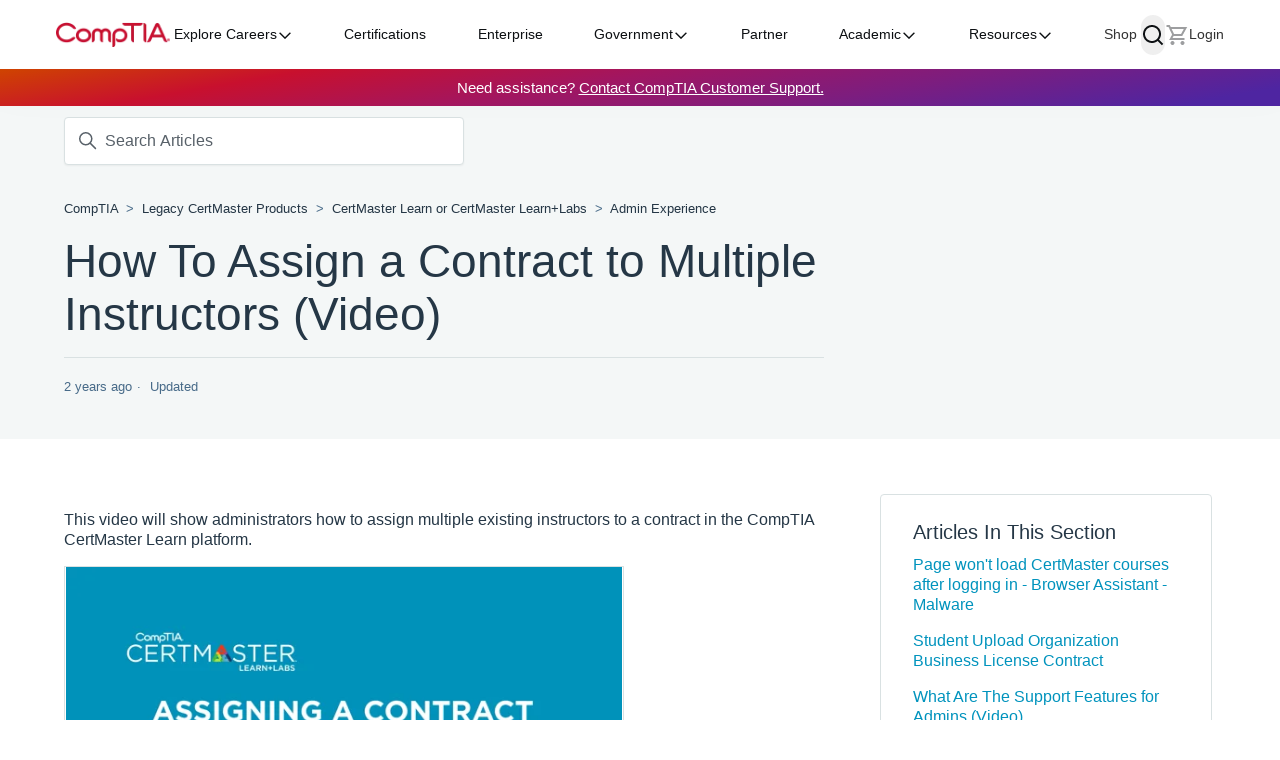

--- FILE ---
content_type: text/html; charset=utf-8
request_url: https://help.comptia.org/hc/en-us/articles/10998605891092-How-To-Assign-a-Contract-to-Multiple-Instructors-Video
body_size: 19358
content:
<!DOCTYPE html>
<html dir="ltr" lang="en-US">
<head>
  <meta charset="utf-8" />
  <!-- v26878 -->


  <title>How To Assign a Contract to Multiple Instructors (Video) &ndash; CompTIA</title>

  

  <meta name="description" content="This video will show administrators how to assign multiple existing instructors to a contract in the CompTIA CertMaster Learn platform. ..." /><meta property="og:image" content="https://help.comptia.org/hc/theming_assets/01J3ZHQYCN3MDN6S235YZ2EERP" />
<meta property="og:type" content="website" />
<meta property="og:site_name" content="CompTIA" />
<meta property="og:title" content="How To Assign a Contract to Multiple Instructors (Video)" />
<meta property="og:description" content="This video will show administrators how to assign multiple existing instructors to a contract in the CompTIA CertMaster Learn platform.

Transcript
Hello, everyone! Today, we will be learning how t..." />
<meta property="og:url" content="https://help.comptia.org/hc/en-us/articles/10998605891092-How-To-Assign-a-Contract-to-Multiple-Instructors-Video" />
<link rel="canonical" href="https://help.comptia.org/hc/en-us/articles/10998605891092-How-To-Assign-a-Contract-to-Multiple-Instructors-Video">
<link rel="alternate" hreflang="en-us" href="https://help.comptia.org/hc/en-us/articles/10998605891092-How-To-Assign-a-Contract-to-Multiple-Instructors-Video">
<link rel="alternate" hreflang="x-default" href="https://help.comptia.org/hc/en-us/articles/10998605891092-How-To-Assign-a-Contract-to-Multiple-Instructors-Video">

  <link rel="stylesheet" href="//static.zdassets.com/hc/assets/application-f34d73e002337ab267a13449ad9d7955.css" media="all" id="stylesheet" />
  <link rel="stylesheet" type="text/css" href="/hc/theming_assets/1411712/3835548/style.css?digest=44421144904724">

  <link rel="icon" type="image/x-icon" href="/hc/theming_assets/01JWVD2QV1HEH45AZMQJ8YTBHS">

    

  <meta content="width=device-width, initial-scale=1.0" name="viewport" />
<!-- Make the translated search clear button label available for use in JS -->
<!-- See buildClearSearchButton() in script.js -->
<script type="text/javascript">window.searchClearButtonLabelLocalized = "Clear search";</script>
<link rel="stylesheet" href="https://use.typekit.net/mlj0rfe.css">
<script type="text/javascript" src="//script.crazyegg.com/pages/scripts/0013/3522.js" async="async" ></script>

<link rel="stylesheet" href="/hc/theming_assets/01J3ZFQTDZKYHM1EVAF7NDXX92">

<link rel="preconnect" href="https://fonts.googleapis.com">
<link rel="preconnect" href="https://fonts.gstatic.com" crossorigin>
<link href="https://fonts.googleapis.com/css2?family=Roboto:ital,wght@0,100;0,300;0,400;0,500;0,700;0,900;1,100;1,300;1,400;1,500;1,700;1,900&display=swap" rel="stylesheet">

<script type="text/javascript">
    (function(c,l,a,r,i,t,y){
        c[a]=c[a]||function(){(c[a].q=c[a].q||[]).push(arguments)};
        t=l.createElement(r);t.async=1;t.src="https://www.clarity.ms/tag/"+i;
        y=l.getElementsByTagName(r)[0];y.parentNode.insertBefore(t,y);
    })(window, document, "clarity", "script", "q58xkkvn0a");
</script>
  
</head>
<body class="">
  
  
  

  <header class="header sticky top-0 z-[30] headlessStyles_2025">
    <nav aria-label="Main Navigation" class="bg-background-white shadow-default content-center">
    <div class="container flex items-center justify-between bg-background-white">
        <div class="grid grid-cols-3 items-center xl:flex xl:flex-row w-full gap-4">
            <div class="xl:hidden relative flex items-center"><button aria-label="Open menu" aria-controls="mobile-nav"
                    aria-expanded="false" tabindex="0"
                    class="transition-all duration-1000 overflow-hidden rounded-corner-100 focus-visible:outline focus-visible:outline-offset-[3px] focus-visible:outline-background-border inline h-full visible opacity-100"><svg
                        xmlns="http://www.w3.org/2000/svg" width="24" height="24" viewBox="0 0 24 24" fill="#0D1013">
                        <path d="M3 18V16H21V18H3ZM3 13V11H21V13H3ZM3 8V6H21V8H3Z"></path>
                    </svg></button></div>
            <div class="flex items-center justify-center xl:justify-normal gap-4 flex-grow"><a title="Home"
                        aria-label="Home" target="_self"
                        class="w-full max-w-fit rounded-corner-100 focus-visible:outline focus-visible:outline-offset-[3px] focus-visible:outline-background-border"
                        href="/hc/en-us"><img alt="" loading="lazy" width="114" height="24"
                            decoding="async" data-nimg="1" class="w-[114px] h-[24px] object-cover h-auto"
                            style="color:transparent"
                            src="/hc/theming_assets/01JWVD60GA6242YYBWVW0K2B4K"></a>
                <ul class="hidden xl:flex xl:justify-between items-center w-full">
                    <li class="group xl:flex px-1 py-4 group items-center"><a
                            class="text-d-xxsmall-body rounded-corner-100 xl:py-2 items-center xl:flex group-hover:underline group-hover:text-palette-primary-brand focus-visible:outline focus-visible:outline-offset-[3px] focus-visible:outline-background-border text-content-primary"
                            target="_top" title="Explore Careers" aria-expanded="false" aria-haspopup="true"
                            id="menu-item-0" aria-controls="menu-panel-0" tabindex="0"
                            href="https://www.comptia.org/en-US/explore-careers/"><span>Explore Careers</span><svg
                                xmlns="http://www.w3.org/2000/svg" width="16" height="16" viewBox="0 0 16 16"
                                fill="#0D1013"
                                class="transition-all group-hover:fill-palette-primary-brand group-hover:rotate-180">
                                <path
                                    d="M13.6751 5.97656L13.1595 5.46094C13.0371 5.33854 12.8392 5.33854 12.7168 5.46094L8.00065 10.1667L3.28451 5.46094C3.16211 5.33854 2.96419 5.33854 2.8418 5.46094L2.32617 5.97656C2.20378 6.09896 2.20378 6.29688 2.32617 6.41927L7.7793 11.8724C7.90169 11.9948 8.09961 11.9948 8.22201 11.8724L13.6751 6.41927C13.7975 6.29688 13.7975 6.09896 13.6751 5.97656Z">
                                </path>
                            </svg></a>
                        <div
                            class="z-[20] absolute w-full left-0 top-full py-10 opacity-0 h-0 overflow-hidden border-t border-[#E9E9EA] transition-all ease-in-out group-hover:opacity-100 group-hover:visible group-hover:h-auto bg-background-surface-weak shadow-alternate invisible">
                            <ul class="container grid gap-8 justify-between grid-cols-4" id="menu-panel-0">
                                <li class="flex flex-col"><a target="_self" aria-label="Explore Industries"
                                        title="Explore Industries" tabindex="-1"
                                        class="font-semibold text-xsm-body hover:underline flex flex-row items-center gap-2 xl:w-fit rounded-corner-100 focus-visible:outline focus-visible:outline-offset-[3px] focus-visible:outline-background-border text-content-primary"
                                        href="https://www.comptia.org/en-US/explore-careers/industry-sectors/"><span>Explore
                                            Industries</span><svg xmlns="http://www.w3.org/2000/svg" width="20"
                                            height="20" viewBox="0 0 20 20" fill="#0D1013">
                                            <path
                                                d="M13.4779 10.8333H3.33203L3.33203 9.16658H13.4779L8.8112 4.49992L9.9987 3.33325L16.6654 9.99992L9.9987 16.6666L8.8112 15.4999L13.4779 10.8333Z">
                                            </path>
                                        </svg></a>
                                    <ul class="grid grid-cols-1"></ul>
                                </li>
                                <li class="flex flex-col"><a target="_self" aria-label="Explore Tech Careers"
                                        title="Explore Tech Careers" tabindex="-1"
                                        class="font-semibold text-xsm-body hover:underline flex flex-row items-center gap-2 xl:w-fit rounded-corner-100 focus-visible:outline focus-visible:outline-offset-[3px] focus-visible:outline-background-border text-content-primary"
                                        href="https://www.comptia.org/en-US/explore-careers/job-roles/"><span>Explore
                                            Tech Careers</span><svg xmlns="http://www.w3.org/2000/svg" width="20"
                                            height="20" viewBox="0 0 20 20" fill="#0D1013">
                                            <path
                                                d="M13.4779 10.8333H3.33203L3.33203 9.16658H13.4779L8.8112 4.49992L9.9987 3.33325L16.6654 9.99992L9.9987 16.6666L8.8112 15.4999L13.4779 10.8333Z">
                                            </path>
                                        </svg></a>
                                    <ul class="grid grid-cols-1"></ul>
                                </li>
                                <li class="flex flex-col"><a target="_self" aria-label="Careers+" title="Careers+"
                                        tabindex="-1"
                                        class="font-semibold text-xsm-body hover:underline flex flex-row items-center gap-2 xl:w-fit rounded-corner-100 focus-visible:outline focus-visible:outline-offset-[3px] focus-visible:outline-background-border text-content-primary"
                                        href="https://www.comptia.org/en-US/explore-careers/careers/"><span>Careers+</span><svg
                                            xmlns="http://www.w3.org/2000/svg" width="20" height="20"
                                            viewBox="0 0 20 20" fill="#0D1013">
                                            <path
                                                d="M13.4779 10.8333H3.33203L3.33203 9.16658H13.4779L8.8112 4.49992L9.9987 3.33325L16.6654 9.99992L9.9987 16.6666L8.8112 15.4999L13.4779 10.8333Z">
                                            </path>
                                        </svg></a>
                                    <ul class="grid grid-cols-1"></ul>
                                </li>
                            </ul>
                        </div>
                    </li>
                    <li class="group xl:flex px-1 py-4 group items-center"><a
                            class="text-d-xxsmall-body rounded-corner-100 xl:py-2 items-center xl:flex group-hover:underline group-hover:text-palette-primary-brand focus-visible:outline focus-visible:outline-offset-[3px] focus-visible:outline-background-border text-content-primary"
                            target="_self" title="Certifications" aria-expanded="false" aria-haspopup="false"
                            id="menu-item-1" tabindex="0"
                            href="https://www.comptia.org/en-US/certifications/"><span>Certifications</span></a>
                    </li>
                    <li class="group xl:flex px-1 py-4 group items-center"><a
                            class="text-d-xxsmall-body rounded-corner-100 xl:py-2 items-center xl:flex group-hover:underline group-hover:text-palette-primary-brand focus-visible:outline focus-visible:outline-offset-[3px] focus-visible:outline-background-border text-content-primary"
                            target="_self" title="Enterprise" aria-expanded="false" aria-haspopup="false"
                            id="menu-item-2" tabindex="0"
                            href="https://www.comptia.org/en-US/enterprise/"><span>Enterprise</span></a></li>
                    <li class="group xl:flex px-1 py-4 group items-center"><a
                            class="text-d-xxsmall-body rounded-corner-100 xl:py-2 items-center xl:flex group-hover:underline group-hover:text-palette-primary-brand focus-visible:outline focus-visible:outline-offset-[3px] focus-visible:outline-background-border text-content-primary"
                            target="_self" title="Government" aria-expanded="false" aria-haspopup="true"
                            id="menu-item-3" aria-controls="menu-panel-3" tabindex="0"
                            href="https://www.comptia.org/en-US/government/"><span>Government</span><svg
                                xmlns="http://www.w3.org/2000/svg" width="16" height="16" viewBox="0 0 16 16"
                                fill="#0D1013"
                                class="transition-all group-hover:fill-palette-primary-brand group-hover:rotate-180">
                                <path
                                    d="M13.6751 5.97656L13.1595 5.46094C13.0371 5.33854 12.8392 5.33854 12.7168 5.46094L8.00065 10.1667L3.28451 5.46094C3.16211 5.33854 2.96419 5.33854 2.8418 5.46094L2.32617 5.97656C2.20378 6.09896 2.20378 6.29688 2.32617 6.41927L7.7793 11.8724C7.90169 11.9948 8.09961 11.9948 8.22201 11.8724L13.6751 6.41927C13.7975 6.29688 13.7975 6.09896 13.6751 5.97656Z">
                                </path>
                            </svg></a>
                        <div
                            class="z-[20] absolute w-full left-0 top-full py-10 opacity-0 h-0 overflow-hidden border-t border-[#E9E9EA] transition-all ease-in-out group-hover:opacity-100 group-hover:visible group-hover:h-auto bg-background-surface-weak shadow-alternate invisible">
                            <ul class="container grid gap-8 justify-between grid-cols-4" id="menu-panel-3">
                                <li class="flex flex-col"><a target="_self" aria-label="State &amp; Local"
                                        title="State &amp; Local" tabindex="-1"
                                        class="font-semibold text-xsm-body hover:underline flex flex-row items-center gap-2 xl:w-fit rounded-corner-100 focus-visible:outline focus-visible:outline-offset-[3px] focus-visible:outline-background-border text-content-primary"
                                        href="https://www.comptia.org/en-US/government/state-local/"><span>State
                                            &amp; Local</span><svg xmlns="http://www.w3.org/2000/svg" width="20"
                                            height="20" viewBox="0 0 20 20" fill="#0D1013">
                                            <path
                                                d="M13.4779 10.8333H3.33203L3.33203 9.16658H13.4779L8.8112 4.49992L9.9987 3.33325L16.6654 9.99992L9.9987 16.6666L8.8112 15.4999L13.4779 10.8333Z">
                                            </path>
                                        </svg></a>
                                    <ul class="grid grid-cols-1"></ul>
                                </li>
                                <li class="flex flex-col"><a target="_self" aria-label="Federal" title="Federal"
                                        tabindex="-1"
                                        class="font-semibold text-xsm-body hover:underline flex flex-row items-center gap-2 xl:w-fit rounded-corner-100 focus-visible:outline focus-visible:outline-offset-[3px] focus-visible:outline-background-border text-content-primary"
                                        href="https://www.comptia.org/en-US/government/federal/"><span>Federal</span><svg
                                            xmlns="http://www.w3.org/2000/svg" width="20" height="20"
                                            viewBox="0 0 20 20" fill="#0D1013">
                                            <path
                                                d="M13.4779 10.8333H3.33203L3.33203 9.16658H13.4779L8.8112 4.49992L9.9987 3.33325L16.6654 9.99992L9.9987 16.6666L8.8112 15.4999L13.4779 10.8333Z">
                                            </path>
                                        </svg></a>
                                    <ul class="grid grid-cols-1"></ul>
                                </li>
                            </ul>
                        </div>
                    </li>
                    <li class="group xl:flex px-1 py-4 group items-center"><a
                            class="text-d-xxsmall-body rounded-corner-100 xl:py-2 items-center xl:flex group-hover:underline group-hover:text-palette-primary-brand focus-visible:outline focus-visible:outline-offset-[3px] focus-visible:outline-background-border text-content-primary"
                            target="_self" title="Partner" aria-expanded="false" aria-haspopup="false" id="menu-item-4"
                            tabindex="0"
                            href="https://www.comptia.org/en-US/delivery-partner/"><span>Partner</span></a></li>
                    <li class="group xl:flex px-1 py-4 group items-center"><a
                            class="text-d-xxsmall-body rounded-corner-100 xl:py-2 items-center xl:flex group-hover:underline group-hover:text-palette-primary-brand focus-visible:outline focus-visible:outline-offset-[3px] focus-visible:outline-background-border text-content-primary"
                            target="_self" title="Academic" aria-expanded="false" aria-haspopup="true" id="menu-item-5"
                            aria-controls="menu-panel-5" tabindex="0"
                            href="https://www.comptia.org/en-US/academic/"><span>Academic</span><svg
                                xmlns="http://www.w3.org/2000/svg" width="16" height="16" viewBox="0 0 16 16"
                                fill="#0D1013"
                                class="transition-all group-hover:fill-palette-primary-brand group-hover:rotate-180">
                                <path
                                    d="M13.6751 5.97656L13.1595 5.46094C13.0371 5.33854 12.8392 5.33854 12.7168 5.46094L8.00065 10.1667L3.28451 5.46094C3.16211 5.33854 2.96419 5.33854 2.8418 5.46094L2.32617 5.97656C2.20378 6.09896 2.20378 6.29688 2.32617 6.41927L7.7793 11.8724C7.90169 11.9948 8.09961 11.9948 8.22201 11.8724L13.6751 6.41927C13.7975 6.29688 13.7975 6.09896 13.6751 5.97656Z">
                                </path>
                            </svg></a>
                        <div
                            class="z-[20] absolute w-full left-0 top-full py-10 opacity-0 h-0 overflow-hidden border-t border-[#E9E9EA] transition-all ease-in-out group-hover:opacity-100 group-hover:visible group-hover:h-auto bg-background-surface-weak shadow-alternate invisible">
                            <ul class="container grid gap-8 justify-between grid-cols-4" id="menu-panel-5">
                                <li class="flex flex-col"><a target="_self" aria-label="Higher Education"
                                        title="Higher Education" tabindex="-1"
                                        class="font-semibold text-xsm-body hover:underline flex flex-row items-center gap-2 xl:w-fit rounded-corner-100 focus-visible:outline focus-visible:outline-offset-[3px] focus-visible:outline-background-border text-content-primary"
                                        href="https://www.comptia.org/en-US/academic/higher-education/"><span>Higher
                                            Education</span><svg xmlns="http://www.w3.org/2000/svg" width="20"
                                            height="20" viewBox="0 0 20 20" fill="#0D1013">
                                            <path
                                                d="M13.4779 10.8333H3.33203L3.33203 9.16658H13.4779L8.8112 4.49992L9.9987 3.33325L16.6654 9.99992L9.9987 16.6666L8.8112 15.4999L13.4779 10.8333Z">
                                            </path>
                                        </svg></a>
                                    <ul class="grid grid-cols-1"></ul>
                                </li>
                                <li class="flex flex-col"><a target="_self" aria-label="Secondary Education"
                                        title="Secondary Education" tabindex="-1"
                                        class="font-semibold text-xsm-body hover:underline flex flex-row items-center gap-2 xl:w-fit rounded-corner-100 focus-visible:outline focus-visible:outline-offset-[3px] focus-visible:outline-background-border text-content-primary"
                                        href="https://www.comptia.org/en-US/academic/secondary-education/"><span>Secondary
                                            Education</span><svg xmlns="http://www.w3.org/2000/svg" width="20"
                                            height="20" viewBox="0 0 20 20" fill="#0D1013">
                                            <path
                                                d="M13.4779 10.8333H3.33203L3.33203 9.16658H13.4779L8.8112 4.49992L9.9987 3.33325L16.6654 9.99992L9.9987 16.6666L8.8112 15.4999L13.4779 10.8333Z">
                                            </path>
                                        </svg></a>
                                    <ul class="grid grid-cols-1"></ul>
                                </li>
                                <li class="flex flex-col"><a target="_self" aria-label="Instructors" title="Instructors"
                                        tabindex="-1"
                                        class="font-semibold text-xsm-body hover:underline flex flex-row items-center gap-2 xl:w-fit rounded-corner-100 focus-visible:outline focus-visible:outline-offset-[3px] focus-visible:outline-background-border text-content-primary"
                                        href="https://www.comptia.org/en-US/academic/instructors/"><span>Instructors</span><svg
                                            xmlns="http://www.w3.org/2000/svg" width="20" height="20"
                                            viewBox="0 0 20 20" fill="#0D1013">
                                            <path
                                                d="M13.4779 10.8333H3.33203L3.33203 9.16658H13.4779L8.8112 4.49992L9.9987 3.33325L16.6654 9.99992L9.9987 16.6666L8.8112 15.4999L13.4779 10.8333Z">
                                            </path>
                                        </svg></a>
                                    <ul class="grid grid-cols-1"></ul>
                                </li>
                                <li class="flex flex-col"><a target="_self" aria-label="Students" title="Students"
                                        tabindex="-1"
                                        class="font-semibold text-xsm-body hover:underline flex flex-row items-center gap-2 xl:w-fit rounded-corner-100 focus-visible:outline focus-visible:outline-offset-[3px] focus-visible:outline-background-border text-content-primary"
                                        href="https://www.comptia.org/en-US/academic/students/"><span>Students</span><svg
                                            xmlns="http://www.w3.org/2000/svg" width="20" height="20"
                                            viewBox="0 0 20 20" fill="#0D1013">
                                            <path
                                                d="M13.4779 10.8333H3.33203L3.33203 9.16658H13.4779L8.8112 4.49992L9.9987 3.33325L16.6654 9.99992L9.9987 16.6666L8.8112 15.4999L13.4779 10.8333Z">
                                            </path>
                                        </svg></a>
                                    <ul class="grid grid-cols-1"></ul>
                                </li>
                            </ul>
                        </div>
                    </li>
                    <li class="group xl:flex px-1 py-4 group items-center"><a
                            class="text-d-xxsmall-body rounded-corner-100 xl:py-2 items-center xl:flex group-hover:underline group-hover:text-palette-primary-brand focus-visible:outline focus-visible:outline-offset-[3px] focus-visible:outline-background-border text-content-primary"
                            target="_top" title="Resources" aria-expanded="false" aria-haspopup="true" id="menu-item-6"
                            aria-controls="menu-panel-6" tabindex="0"
                            href="https://www.comptia.org/en-US/resources/"><span>Resources</span><svg
                                xmlns="http://www.w3.org/2000/svg" width="16" height="16" viewBox="0 0 16 16"
                                fill="#0D1013"
                                class="transition-all group-hover:fill-palette-primary-brand group-hover:rotate-180">
                                <path
                                    d="M13.6751 5.97656L13.1595 5.46094C13.0371 5.33854 12.8392 5.33854 12.7168 5.46094L8.00065 10.1667L3.28451 5.46094C3.16211 5.33854 2.96419 5.33854 2.8418 5.46094L2.32617 5.97656C2.20378 6.09896 2.20378 6.29688 2.32617 6.41927L7.7793 11.8724C7.90169 11.9948 8.09961 11.9948 8.22201 11.8724L13.6751 6.41927C13.7975 6.29688 13.7975 6.09896 13.6751 5.97656Z">
                                </path>
                            </svg></a>
                        <div
                            class="z-[20] absolute w-full left-0 top-full py-10 opacity-0 h-0 overflow-hidden border-t border-[#E9E9EA] transition-all ease-in-out group-hover:opacity-100 group-hover:visible group-hover:h-auto bg-background-surface-weak shadow-alternate invisible">
                            <ul class="container grid gap-8 justify-between grid-cols-4" id="menu-panel-6">
                                <li class="flex flex-col"><a target="_top" aria-label="Blog" title="Blog" tabindex="-1"
                                        class="font-semibold text-xsm-body hover:underline flex flex-row items-center gap-2 xl:w-fit rounded-corner-100 focus-visible:outline focus-visible:outline-offset-[3px] focus-visible:outline-background-border text-content-primary"
                                        href="https://www.comptia.org/en-US/blog/"><span>Blog</span><svg
                                            xmlns="http://www.w3.org/2000/svg" width="20" height="20"
                                            viewBox="0 0 20 20" fill="#0D1013">
                                            <path
                                                d="M13.4779 10.8333H3.33203L3.33203 9.16658H13.4779L8.8112 4.49992L9.9987 3.33325L16.6654 9.99992L9.9987 16.6666L8.8112 15.4999L13.4779 10.8333Z">
                                            </path>
                                        </svg></a>
                                    <ul class="grid grid-cols-1"></ul>
                                </li>
                                <li class="flex flex-col"><a target="_top" aria-label="Research" title="Research"
                                        tabindex="-1"
                                        class="font-semibold text-xsm-body hover:underline flex flex-row items-center gap-2 xl:w-fit rounded-corner-100 focus-visible:outline focus-visible:outline-offset-[3px] focus-visible:outline-background-border text-content-primary"
                                        href="https://www.comptia.org/en-US/resources/research/"><span>Research</span><svg
                                            xmlns="http://www.w3.org/2000/svg" width="20" height="20"
                                            viewBox="0 0 20 20" fill="#0D1013">
                                            <path
                                                d="M13.4779 10.8333H3.33203L3.33203 9.16658H13.4779L8.8112 4.49992L9.9987 3.33325L16.6654 9.99992L9.9987 16.6666L8.8112 15.4999L13.4779 10.8333Z">
                                            </path>
                                        </svg></a>
                                    <ul class="grid grid-cols-1"></ul>
                                </li>
                                <li class="flex flex-col"><a target="_top" aria-label="Case Studies"
                                        title="Case Studies" tabindex="-1"
                                        class="font-semibold text-xsm-body hover:underline flex flex-row items-center gap-2 xl:w-fit rounded-corner-100 focus-visible:outline focus-visible:outline-offset-[3px] focus-visible:outline-background-border text-content-primary"
                                        href="https://www.comptia.org/en-US/resources/case-studies/"><span>Case
                                            Studies</span><svg xmlns="http://www.w3.org/2000/svg" width="20" height="20"
                                            viewBox="0 0 20 20" fill="#0D1013">
                                            <path
                                                d="M13.4779 10.8333H3.33203L3.33203 9.16658H13.4779L8.8112 4.49992L9.9987 3.33325L16.6654 9.99992L9.9987 16.6666L8.8112 15.4999L13.4779 10.8333Z">
                                            </path>
                                        </svg></a>
                                    <ul class="grid grid-cols-1"></ul>
                                </li>
                                <li class="flex flex-col"><a target="_top" aria-label="View All Resources"
                                        title="View All Resources" tabindex="-1"
                                        class="font-semibold text-xsm-body hover:underline flex flex-row items-center gap-2 xl:w-fit rounded-corner-100 focus-visible:outline focus-visible:outline-offset-[3px] focus-visible:outline-background-border text-content-primary"
                                        href="https://www.comptia.org/en-US/resources/"><span>View All
                                            Resources</span><svg xmlns="http://www.w3.org/2000/svg" width="20"
                                            height="20" viewBox="0 0 20 20" fill="#0D1013">
                                            <path
                                                d="M13.4779 10.8333H3.33203L3.33203 9.16658H13.4779L8.8112 4.49992L9.9987 3.33325L16.6654 9.99992L9.9987 16.6666L8.8112 15.4999L13.4779 10.8333Z">
                                            </path>
                                        </svg></a>
                                    <ul class="grid grid-cols-1"></ul>
                                </li>
                            </ul>
                        </div>
                    </li>
                    <li class="group xl:flex px-1 py-4 group items-center"><a
                            class="text-d-xxsmall-body xl:py-2 items-center xl:flex group-hover:underline group-hover:text-palette-primary-brand rounded-corner-100 focus-visible:outline focus-visible:outline-offset-[3px] focus-visible:outline-background-border"
                            target="_self" aria-label="Shop" title="Shop"
                            href="https://www.comptia.org/en-US/certifications/">Shop</a></li>
                </ul>
            </div>
            <ul class="flex items-center gap-4 justify-end">
                <li class="py-3 xl:py-2 group"><button
                        class="max-w-fit block xl:flex items-center h-10 rounded-corner-100 focus-visible:outline focus-visible:outline-offset-[3px] focus-visible:outline-background-border"
                        aria-label="Search" aria-expanded="false" aria-haspopup="true" aria-controls="search-panel"><svg
                            xmlns="http://www.w3.org/2000/svg" width="24" height="24" viewBox="0 0 24 24" fill="#0D1013"
                            class="hover:fill-palette-primary-brand group-hover:fill-palette-primary-brand">
                            <path
                                d="M18.031 16.6168L22.314 20.8988L20.899 22.3138L16.617 18.0308C15.0237 19.308 13.042 20.0027 11 19.9998C6.032 19.9998 2 15.9678 2 10.9998C2 6.03176 6.032 1.99976 11 1.99976C15.968 1.99976 20 6.03176 20 10.9998C20.0029 13.0418 19.3082 15.0235 18.031 16.6168ZM16.025 15.8748C17.2938 14.5695 18.0025 12.8201 18 10.9998C18 7.13276 14.867 3.99976 11 3.99976C7.133 3.99976 4 7.13276 4 10.9998C4 14.8668 7.133 17.9998 11 17.9998C12.8204 18.0023 14.5697 17.2936 15.875 16.0248L16.025 15.8748Z">
                            </path>
                        </svg></button>
              <div class="z-[20] absolute border-t border-[#E9E9EA] h-auto rounded-corner-0/0/8/8 xl:rounded-corner-unset top-full left-0 p-6 w-0 w-full overflow-hidden transition-all ease-in-out bg-background-surface-weak shadow-alternate"
                        id="search-panel" style="display:none;">
                        <div class="container flex flex-row-reverse xl:py-10"><button aria-label="Close"
                                class="hidden xl:flex justify-center items-center cursor-pointer w-6 h-6 rounded-corner-100 focus-visible:outline focus-visible:outline-offset-[3px] focus-visible:outline-background-border"><svg
                                    xmlns="http://www.w3.org/2000/svg" width="24" height="24" viewBox="0 0 24 25" fill="#0D1013"
                                    class="hover:!fill-palette-primary-brand">
                                    <path
                                        d="M5.37497 20.8567L3.65971 19.1536L10.2913 12.5099L3.64062 5.89044L5.37497 4.16824L12.0065 10.7946L18.5947 4.16824L20.3291 5.89044L13.6975 12.4908L20.3291 19.1345L18.6225 20.8411L12.0092 14.2277L5.37497 20.8567Z">
                                    </path>
                                </svg></button>
                            <div class="flex flex-col xl:flex-row w-full xl:gap-20">
<form role="search" class="w-full"><label for="search-input" class="sr-only">Search</label><div class="flex flex-row w-full gap-2 items-center"><div class="relative w-full"><svg xmlns="http://www.w3.org/2000/svg" width="16" height="16" viewBox="0 0 24 24" fill="#505C66" class="absolute left-3 top-1/2 transform -translate-y-1/2"><path d="M18.031 16.6168L22.314 20.8988L20.899 22.3138L16.617 18.0308C15.0237 19.308 13.042 20.0027 11 19.9998C6.032 19.9998 2 15.9678 2 10.9998C2 6.03176 6.032 1.99976 11 1.99976C15.968 1.99976 20 6.03176 20 10.9998C20.0029 13.0418 19.3082 15.0235 18.031 16.6168ZM16.025 15.8748C17.2938 14.5695 18.0025 12.8201 18 10.9998C18 7.13276 14.867 3.99976 11 3.99976C7.133 3.99976 4 7.13276 4 10.9998C4 14.8668 7.133 17.9998 11 17.9998C12.8204 18.0023 14.5697 17.2936 15.875 16.0248L16.025 15.8748Z"></path></svg><input id="search-input" placeholder="Search..." class="w-full h-[52px] !pl-10 pr-3 py-3 border-[1px] rounded-corner-8 text-content-primary text-xsm-body focus-visible:outline-0 focus-visible:border-2 border-content-secondary" type="search" value="" name="query"></div><button class="btn btn--primary btn--lg w-full" aria-label="Search" type="submit">Search</button></div></form>
                                <hr class="xl:hidden border-background-border h-[1px] my-8">
                                <div class="w-full xl:w-[276px]">
                                    <h3 class="font-semibold text-d-xsm-title mb-6">Quick links</h3>
                                    <ul>
                                        <li class="group xl:flex px-1 py-2 group items-center"><a
                                                class="text-d-xxsmall-body items-center xl:flex hover:underline rounded-corner-100 focus-visible:outline focus-visible:outline-offset-[3px] focus-visible:outline-background-border"
                                                target="_self" title="Search for A+"
                                                href="https://www.comptia.org/en/search-page/?query=A+">A+</a></li>
                                        <li class="group xl:flex px-1 py-2 group items-center"><a
                                                class="text-d-xxsmall-body items-center xl:flex hover:underline rounded-corner-100 focus-visible:outline focus-visible:outline-offset-[3px] focus-visible:outline-background-border"
                                                target="_self" title="Search for Certification"
                                                href="https://www.comptia.org/en/search-page/?query=Certification">Certification</a>
                                        </li>
                                        <li class="group xl:flex px-1 py-2 group items-center"><a
                                                class="text-d-xxsmall-body items-center xl:flex hover:underline rounded-corner-100 focus-visible:outline focus-visible:outline-offset-[3px] focus-visible:outline-background-border"
                                                target="_self" title="Search for Resources"
                                                href="https://www.comptia.org/en/search-page/?query=Resources">Resources</a></li>
                                        <li class="group xl:flex px-1 py-2 group items-center"><a
                                                class="text-d-xxsmall-body items-center xl:flex hover:underline rounded-corner-100 focus-visible:outline focus-visible:outline-offset-[3px] focus-visible:outline-background-border"
                                                target="_self" title="Search for Blogs"
                                                href="https://www.comptia.org/en/search-page/?query=Blogs">Blogs</a></li>
                                        <li class="group xl:flex px-1 py-2 group items-center"><a
                                                class="text-d-xxsmall-body items-center xl:flex hover:underline rounded-corner-100 focus-visible:outline focus-visible:outline-offset-[3px] focus-visible:outline-background-border"
                                                target="_self" title="Search for Careers "
                                                href="https://www.comptia.org/en/search-page/?query=Careers ">Careers </a></li>
                                    </ul>
                                </div>
                            </div>
                        </div>
                    </div>
              </li>
                <li class="xl:relative py-3 xl:py-2 group"><a href="https://shop.comptia.org/en-us/cart/"
                        class="py-2 max-w-fit block xl:flex items-center relative h-10 rounded-corner-100 focus-visible:outline focus-visible:outline-offset-[3px] focus-visible:outline-background-border"
                        aria-label="Mini cart" aria-expanded="false" aria-haspopup="false" disabled=""
                        aria-controls="minicart-panel"><svg xmlns="http://www.w3.org/2000/svg" width="24" height="24"
                            viewBox="0 0 24 24" fill="#0D1013" class="opacity-40">
                            <path
                                d="M7.5 21.9998C6.95 21.9998 6.47933 21.8041 6.088 21.4128C5.69667 21.0214 5.50067 20.5504 5.5 19.9998C5.49933 19.4491 5.69533 18.9784 6.088 18.5878C6.48067 18.1971 6.95133 18.0011 7.5 17.9998C8.04867 17.9984 8.51967 18.1944 8.913 18.5878C9.30633 18.9811 9.502 19.4518 9.5 19.9998C9.498 20.5478 9.30233 21.0188 8.913 21.4128C8.52367 21.8068 8.05267 22.0024 7.5 21.9998ZM17.5 21.9998C16.95 21.9998 16.4793 21.8041 16.088 21.4128C15.6967 21.0214 15.5007 20.5504 15.5 19.9998C15.4993 19.4491 15.6953 18.9784 16.088 18.5878C16.4807 18.1971 16.9513 18.0011 17.5 17.9998C18.0487 17.9984 18.5197 18.1944 18.913 18.5878C19.3063 18.9811 19.502 19.4518 19.5 19.9998C19.498 20.5478 19.3023 21.0188 18.913 21.4128C18.5237 21.8068 18.0527 22.0024 17.5 21.9998ZM6.65 5.99976L9.05 10.9998H16.05L18.8 5.99976H6.65ZM5.7 3.99976H22.2L17.225 12.9998H8.6L7.5 14.9998H19.5V16.9998H4.125L7.1 11.5998L3.5 3.99976H1.5V1.99976H4.75L5.7 3.99976Z">
                            </path>
                        </svg></a></li>
                <li class="hidden xl:relative xl:flex xl:h-10 group">
                        <div class="flex items-center"><a href="https://login.comptia.org/help" class="flex items-center transition-all text-d-xxsmall-body focus-visible:outline focus-visible:outline-offset-[3px] focus-visible:outline-background-border rounded-corner-100" aria-expanded="false" aria-haspopup="false" aria-controls="user-panel" aria-label="Login"><span class="hover:underline">Login</span></a></div>
                    </li>
            </ul>
        </div>
        <div id="mobile-nav" role="dialog" tabindex="-1" aria-hidden="true"
            class="max-xl:-translate-x-full overflow-y-auto container overflow-x-hidden py-6 h-[calc(100dvh-64px)] absolute z-[999] xl:opacity-0 xl:h-[0] xl:invisible xl:hidden shadow-alternate top-full border-t border-[#E9E9EA] left-0 bg-background-surface-weak">
            <ul class="flex flex-col gap-4">
                <li>
                    <div class="w-full flex justify-between items-center"><button tabindex="-1"
                            class="text-d-sm-body flex justify-between font-semibold py-2 hover:underline w-full min-w-fit rounded-corner-100 focus-visible:outline focus-visible:outline-offset-[3px] focus-visible:outline-background-border text-content-primary"><span>Explore
                                Careers</span><svg xmlns="http://www.w3.org/2000/svg" fill="#0D1013" width="24" height="24" viewBox="0 0 320 512"><path d="M310.6 233.4c12.5 12.5 12.5 32.8 0 45.3l-192 192c-12.5 12.5-32.8 12.5-45.3 0s-12.5-32.8 0-45.3L242.7 256 73.4 86.6c-12.5-12.5-12.5-32.8 0-45.3s32.8-12.5 45.3 0l192 192z"></path></svg></button></div>
                    <div aria-hidden="true"
                        class="navbar-dropdown container z-[9999999] py-6 overflow-y-auto max-xl:translate-x-full group max-xl:[&amp;.opened]:translate-x-0 absolute left-0 top-0 h-full overflow-x-hidden xl:relative bg-background-surface-weak transition-all duration-300">
                        <div class="flex flex-col xl:hidden"><button type="button"
                                class="flex items-center gap-2 rounded-corner-100 focus-visible:outline focus-visible:outline-offset-[3px] focus-visible:outline-background-border"
                                aria-label="Back" tabindex="-1"><svg xmlns="http://www.w3.org/2000/svg" width="20"
                                    height="20" viewBox="0 0 20 21" fill="#C8102E">
                                    <path
                                        d="M6.52344 9.66658L16.6693 9.66659V11.3333L6.52344 11.3333L11.1901 15.9999L10.0026 17.1666L3.33594 10.4999L10.0026 3.83325L11.1901 4.99992L6.52344 9.66658Z">
                                    </path>
                                </svg><span
                                    class="text-m-sm-body text-palette-primary-brand hover:underline">Back</span></button><a
                                target="_top" title="Explore Careers" aria-label="Explore Careers" tabindex="-1"
                                class="font-bold flex gap-2 items-center text-d-xsm-title mt-8 mb-6 hover:underline rounded-corner-100 focus-visible:outline focus-visible:outline-offset-[3px] focus-visible:outline-background-border text-content-primary w-full"
                                href="https://www.comptia.org/en-US/explore-careers/"><span>Explore
                                    Careers</span><svg xmlns="http://www.w3.org/2000/svg" width="20" height="20"
                                    viewBox="0 0 20 20" fill="#0D1013">
                                    <path
                                        d="M13.4779 10.8333H3.33203L3.33203 9.16658H13.4779L8.8112 4.49992L9.9987 3.33325L16.6654 9.99992L9.9987 16.6666L8.8112 15.4999L13.4779 10.8333Z">
                                    </path>
                                </svg></a></div>
                        <ul>
                            <li
                                class="flex flex-col xl:max-w-[660px] xl:m-auto xl:text-center xl:mt-8 border-t border-background-border py-8">
                                <a target="_self" title="Explore Industries" aria-label="Explore Industries"
                                    tabindex="-1"
                                    class="font-semibold text-m-sm-body flex gap-2 items-center hover:underline rounded-corner-100 focus-visible:outline focus-visible:outline-offset-[3px] focus-visible:outline-background-border text-content-primary"
                                    href="https://www.comptia.org/en-US/explore-careers/industry-sectors/"><span>Explore
                                        Industries</span><svg xmlns="http://www.w3.org/2000/svg" width="20" height="20"
                                        viewBox="0 0 20 20" fill="#0D1013">
                                        <path
                                            d="M13.4779 10.8333H3.33203L3.33203 9.16658H13.4779L8.8112 4.49992L9.9987 3.33325L16.6654 9.99992L9.9987 16.6666L8.8112 15.4999L13.4779 10.8333Z">
                                        </path>
                                    </svg></a></li>
                            <li
                                class="flex flex-col xl:max-w-[660px] xl:m-auto xl:text-center xl:mt-8 border-t border-background-border py-8">
                                <a target="_self" title="Explore Tech Careers" aria-label="Explore Tech Careers"
                                    tabindex="-1"
                                    class="font-semibold text-m-sm-body flex gap-2 items-center hover:underline rounded-corner-100 focus-visible:outline focus-visible:outline-offset-[3px] focus-visible:outline-background-border text-content-primary"
                                    href="https://www.comptia.org/en-US/explore-careers/job-roles/"><span>Explore
                                        Tech Careers</span><svg xmlns="http://www.w3.org/2000/svg" width="20"
                                        height="20" viewBox="0 0 20 20" fill="#0D1013">
                                        <path
                                            d="M13.4779 10.8333H3.33203L3.33203 9.16658H13.4779L8.8112 4.49992L9.9987 3.33325L16.6654 9.99992L9.9987 16.6666L8.8112 15.4999L13.4779 10.8333Z">
                                        </path>
                                    </svg></a></li>
                            <li
                                class="flex flex-col xl:max-w-[660px] xl:m-auto xl:text-center xl:mt-8 border-t border-background-border py-8">
                                <a target="_self" title="Careers+" aria-label="Careers+" tabindex="-1"
                                    class="font-semibold text-m-sm-body flex gap-2 items-center hover:underline rounded-corner-100 focus-visible:outline focus-visible:outline-offset-[3px] focus-visible:outline-background-border text-content-primary"
                                    href="https://www.comptia.org/en-US/explore-careers/careers/"><span>Careers+</span><svg
                                        xmlns="http://www.w3.org/2000/svg" width="20" height="20" viewBox="0 0 20 20"
                                        fill="#0D1013">
                                        <path
                                            d="M13.4779 10.8333H3.33203L3.33203 9.16658H13.4779L8.8112 4.49992L9.9987 3.33325L16.6654 9.99992L9.9987 16.6666L8.8112 15.4999L13.4779 10.8333Z">
                                        </path>
                                    </svg></a></li>
                        </ul>
                    </div>
                </li>
                <li>
                    <div class="w-full flex justify-between items-center"><a title="Certifications"
                            aria-label="Certifications" target="_self" tabindex="-1"
                            class="text-d-sm-body flex justify-between font-semibold py-2 hover:underline w-auto min-w-fit rounded-corner-100 focus-visible:outline focus-visible:outline-offset-[3px] focus-visible:outline-background-border text-content-primary"
                            href="https://www.comptia.org/en-US/certifications/"><span>Certifications</span></a>
                    </div>
                    <div aria-hidden="true"
                        class="navbar-dropdown container z-[9999999] py-6 overflow-y-auto max-xl:translate-x-full group max-xl:[&amp;.opened]:translate-x-0 absolute left-0 top-0 h-full overflow-x-hidden xl:relative bg-background-surface-weak transition-all duration-300">
                        <div class="flex flex-col xl:hidden"><button type="button"
                                class="flex items-center gap-2 rounded-corner-100 focus-visible:outline focus-visible:outline-offset-[3px] focus-visible:outline-background-border"
                                aria-label="Back" tabindex="-1"><svg xmlns="http://www.w3.org/2000/svg" width="20"
                                    height="20" viewBox="0 0 20 21" fill="#C8102E">
                                    <path
                                        d="M6.52344 9.66658L16.6693 9.66659V11.3333L6.52344 11.3333L11.1901 15.9999L10.0026 17.1666L3.33594 10.4999L10.0026 3.83325L11.1901 4.99992L6.52344 9.66658Z">
                                    </path>
                                </svg><span
                                    class="text-m-sm-body text-palette-primary-brand hover:underline">Back</span></button><a
                                target="_self" title="Certifications" aria-label="Certifications" tabindex="-1"
                                class="font-bold flex gap-2 items-center text-d-xsm-title mt-8 mb-6 hover:underline rounded-corner-100 focus-visible:outline focus-visible:outline-offset-[3px] focus-visible:outline-background-border text-content-primary w-full"
                                href="https://www.comptia.org/en-US/certifications/"><span>Certifications</span><svg
                                    xmlns="http://www.w3.org/2000/svg" width="20" height="20" viewBox="0 0 20 20"
                                    fill="#0D1013">
                                    <path
                                        d="M13.4779 10.8333H3.33203L3.33203 9.16658H13.4779L8.8112 4.49992L9.9987 3.33325L16.6654 9.99992L9.9987 16.6666L8.8112 15.4999L13.4779 10.8333Z">
                                    </path>
                                </svg></a></div>
                    </div>
                </li>
                <li>
                    <div class="w-full flex justify-between items-center"><a title="Enterprise" aria-label="Enterprise"
                            target="_self" tabindex="-1"
                            class="text-d-sm-body flex justify-between font-semibold py-2 hover:underline w-auto min-w-fit rounded-corner-100 focus-visible:outline focus-visible:outline-offset-[3px] focus-visible:outline-background-border text-content-primary"
                            href="https://www.comptia.org/en-US/enterprise/"><span>Enterprise</span></a></div>
                    <div aria-hidden="true"
                        class="navbar-dropdown container z-[9999999] py-6 overflow-y-auto max-xl:translate-x-full group max-xl:[&amp;.opened]:translate-x-0 absolute left-0 top-0 h-full overflow-x-hidden xl:relative bg-background-surface-weak transition-all duration-300">
                        <div class="flex flex-col xl:hidden"><button type="button"
                                class="flex items-center gap-2 rounded-corner-100 focus-visible:outline focus-visible:outline-offset-[3px] focus-visible:outline-background-border"
                                aria-label="Back" tabindex="-1"><svg xmlns="http://www.w3.org/2000/svg" width="20"
                                    height="20" viewBox="0 0 20 21" fill="#C8102E">
                                    <path
                                        d="M6.52344 9.66658L16.6693 9.66659V11.3333L6.52344 11.3333L11.1901 15.9999L10.0026 17.1666L3.33594 10.4999L10.0026 3.83325L11.1901 4.99992L6.52344 9.66658Z">
                                    </path>
                                </svg><span
                                    class="text-m-sm-body text-palette-primary-brand hover:underline">Back</span></button><a
                                target="_self" title="Enterprise" aria-label="Enterprise" tabindex="-1"
                                class="font-bold flex gap-2 items-center text-d-xsm-title mt-8 mb-6 hover:underline rounded-corner-100 focus-visible:outline focus-visible:outline-offset-[3px] focus-visible:outline-background-border text-content-primary w-full"
                                href="https://www.comptia.org/en-US/enterprise/"><span>Enterprise</span><svg
                                    xmlns="http://www.w3.org/2000/svg" width="20" height="20" viewBox="0 0 20 20"
                                    fill="#0D1013">
                                    <path
                                        d="M13.4779 10.8333H3.33203L3.33203 9.16658H13.4779L8.8112 4.49992L9.9987 3.33325L16.6654 9.99992L9.9987 16.6666L8.8112 15.4999L13.4779 10.8333Z">
                                    </path>
                                </svg></a></div>
                    </div>
                </li>
                <li>
                    <div class="w-full flex justify-between items-center"><button tabindex="-1"
                            class="text-d-sm-body flex justify-between font-semibold py-2 hover:underline w-full min-w-fit rounded-corner-100 focus-visible:outline focus-visible:outline-offset-[3px] focus-visible:outline-background-border text-content-primary"><span>Government</span><svg xmlns="http://www.w3.org/2000/svg" fill="#0D1013" width="24" height="24" viewBox="0 0 320 512"><path d="M310.6 233.4c12.5 12.5 12.5 32.8 0 45.3l-192 192c-12.5 12.5-32.8 12.5-45.3 0s-12.5-32.8 0-45.3L242.7 256 73.4 86.6c-12.5-12.5-12.5-32.8 0-45.3s32.8-12.5 45.3 0l192 192z"></path></svg></button></div>
                    <div aria-hidden="true"
                        class="navbar-dropdown container z-[9999999] py-6 overflow-y-auto max-xl:translate-x-full group max-xl:[&amp;.opened]:translate-x-0 absolute left-0 top-0 h-full overflow-x-hidden xl:relative bg-background-surface-weak transition-all duration-300">
                        <div class="flex flex-col xl:hidden"><button type="button"
                                class="flex items-center gap-2 rounded-corner-100 focus-visible:outline focus-visible:outline-offset-[3px] focus-visible:outline-background-border"
                                aria-label="Back" tabindex="-1"><svg xmlns="http://www.w3.org/2000/svg" width="20"
                                    height="20" viewBox="0 0 20 21" fill="#C8102E">
                                    <path
                                        d="M6.52344 9.66658L16.6693 9.66659V11.3333L6.52344 11.3333L11.1901 15.9999L10.0026 17.1666L3.33594 10.4999L10.0026 3.83325L11.1901 4.99992L6.52344 9.66658Z">
                                    </path>
                                </svg><span
                                    class="text-m-sm-body text-palette-primary-brand hover:underline">Back</span></button><a
                                target="_self" title="Government" aria-label="Government" tabindex="-1"
                                class="font-bold flex gap-2 items-center text-d-xsm-title mt-8 mb-6 hover:underline rounded-corner-100 focus-visible:outline focus-visible:outline-offset-[3px] focus-visible:outline-background-border text-content-primary w-full"
                                href="https://www.comptia.org/en-US/government/"><span>Government</span><svg
                                    xmlns="http://www.w3.org/2000/svg" width="20" height="20" viewBox="0 0 20 20"
                                    fill="#0D1013">
                                    <path
                                        d="M13.4779 10.8333H3.33203L3.33203 9.16658H13.4779L8.8112 4.49992L9.9987 3.33325L16.6654 9.99992L9.9987 16.6666L8.8112 15.4999L13.4779 10.8333Z">
                                    </path>
                                </svg></a></div>
                        <ul>
                            <li
                                class="flex flex-col xl:max-w-[660px] xl:m-auto xl:text-center xl:mt-8 border-t border-background-border py-8">
                                <a target="_self" title="State &amp; Local" aria-label="State &amp; Local" tabindex="-1"
                                    class="font-semibold text-m-sm-body flex gap-2 items-center hover:underline rounded-corner-100 focus-visible:outline focus-visible:outline-offset-[3px] focus-visible:outline-background-border text-content-primary"
                                    href="https://www.comptia.org/en-US/government/state-local/"><span>State &amp;
                                        Local</span><svg xmlns="http://www.w3.org/2000/svg" width="20" height="20"
                                        viewBox="0 0 20 20" fill="#0D1013">
                                        <path
                                            d="M13.4779 10.8333H3.33203L3.33203 9.16658H13.4779L8.8112 4.49992L9.9987 3.33325L16.6654 9.99992L9.9987 16.6666L8.8112 15.4999L13.4779 10.8333Z">
                                        </path>
                                    </svg></a></li>
                            <li
                                class="flex flex-col xl:max-w-[660px] xl:m-auto xl:text-center xl:mt-8 border-t border-background-border py-8">
                                <a target="_self" title="Federal" aria-label="Federal" tabindex="-1"
                                    class="font-semibold text-m-sm-body flex gap-2 items-center hover:underline rounded-corner-100 focus-visible:outline focus-visible:outline-offset-[3px] focus-visible:outline-background-border text-content-primary"
                                    href="https://www.comptia.org/en-US/government/federal/"><span>Federal</span><svg
                                        xmlns="http://www.w3.org/2000/svg" width="20" height="20" viewBox="0 0 20 20"
                                        fill="#0D1013">
                                        <path
                                            d="M13.4779 10.8333H3.33203L3.33203 9.16658H13.4779L8.8112 4.49992L9.9987 3.33325L16.6654 9.99992L9.9987 16.6666L8.8112 15.4999L13.4779 10.8333Z">
                                        </path>
                                    </svg></a></li>
                        </ul>
                    </div>
                </li>
                <li>
                    <div class="w-full flex justify-between items-center"><a title="Partner" aria-label="Partner"
                            target="_self" tabindex="-1"
                            class="text-d-sm-body flex justify-between font-semibold py-2 hover:underline w-auto min-w-fit rounded-corner-100 focus-visible:outline focus-visible:outline-offset-[3px] focus-visible:outline-background-border text-content-primary"
                            href="https://www.comptia.org/en-US/delivery-partner/"><span>Partner</span></a></div>
                    <div aria-hidden="true"
                        class="hidden navbar-dropdown container z-[9999999] py-6 overflow-y-auto max-xl:translate-x-full group max-xl:[&amp;.opened]:translate-x-0 absolute left-0 top-0 h-full overflow-x-hidden xl:relative bg-background-surface-weak transition-all duration-300">
                        <div class="flex flex-col xl:hidden"><button type="button"
                                class="flex items-center gap-2 rounded-corner-100 focus-visible:outline focus-visible:outline-offset-[3px] focus-visible:outline-background-border"
                                aria-label="Back" tabindex="-1"><svg xmlns="http://www.w3.org/2000/svg" width="20"
                                    height="20" viewBox="0 0 20 21" fill="#C8102E">
                                    <path
                                        d="M6.52344 9.66658L16.6693 9.66659V11.3333L6.52344 11.3333L11.1901 15.9999L10.0026 17.1666L3.33594 10.4999L10.0026 3.83325L11.1901 4.99992L6.52344 9.66658Z">
                                    </path>
                                </svg><span
                                    class="text-m-sm-body text-palette-primary-brand hover:underline">Back</span></button><a
                                target="_self" title="Partner" aria-label="Partner" tabindex="-1"
                                class="font-bold flex gap-2 items-center text-d-xsm-title mt-8 mb-6 hover:underline rounded-corner-100 focus-visible:outline focus-visible:outline-offset-[3px] focus-visible:outline-background-border text-content-primary w-full"
                                href="https://www.comptia.org/en-US/delivery-partner/"><span>Partner</span><svg
                                    xmlns="http://www.w3.org/2000/svg" width="20" height="20" viewBox="0 0 20 20"
                                    fill="#0D1013">
                                    <path
                                        d="M13.4779 10.8333H3.33203L3.33203 9.16658H13.4779L8.8112 4.49992L9.9987 3.33325L16.6654 9.99992L9.9987 16.6666L8.8112 15.4999L13.4779 10.8333Z">
                                    </path>
                                </svg></a></div>
                    </div>
                </li>
                <li>
                    <div class="w-full flex justify-between items-center"><button tabindex="-1"
                            class="text-d-sm-body flex justify-between font-semibold py-2 hover:underline w-full min-w-fit rounded-corner-100 focus-visible:outline focus-visible:outline-offset-[3px] focus-visible:outline-background-border text-content-primary"><span>Academic</span><svg xmlns="http://www.w3.org/2000/svg" fill="#0D1013" width="24" height="24" viewBox="0 0 320 512"><path d="M310.6 233.4c12.5 12.5 12.5 32.8 0 45.3l-192 192c-12.5 12.5-32.8 12.5-45.3 0s-12.5-32.8 0-45.3L242.7 256 73.4 86.6c-12.5-12.5-12.5-32.8 0-45.3s32.8-12.5 45.3 0l192 192z"></path></svg></button></div>
                    <div aria-hidden="true"
                        class="navbar-dropdown container z-[9999999] py-6 overflow-y-auto max-xl:translate-x-full group max-xl:[&amp;.opened]:translate-x-0 absolute left-0 top-0 h-full overflow-x-hidden xl:relative bg-background-surface-weak transition-all duration-300">
                        <div class="flex flex-col xl:hidden"><button type="button"
                                class="flex items-center gap-2 rounded-corner-100 focus-visible:outline focus-visible:outline-offset-[3px] focus-visible:outline-background-border"
                                aria-label="Back" tabindex="-1"><svg xmlns="http://www.w3.org/2000/svg" width="20"
                                    height="20" viewBox="0 0 20 21" fill="#C8102E">
                                    <path
                                        d="M6.52344 9.66658L16.6693 9.66659V11.3333L6.52344 11.3333L11.1901 15.9999L10.0026 17.1666L3.33594 10.4999L10.0026 3.83325L11.1901 4.99992L6.52344 9.66658Z">
                                    </path>
                                </svg><span
                                    class="text-m-sm-body text-palette-primary-brand hover:underline">Back</span></button><a
                                target="_self" title="Academic" aria-label="Academic" tabindex="-1"
                                class="font-bold flex gap-2 items-center text-d-xsm-title mt-8 mb-6 hover:underline rounded-corner-100 focus-visible:outline focus-visible:outline-offset-[3px] focus-visible:outline-background-border text-content-primary w-full"
                                href="https://www.comptia.org/en-US/academic/"><span>Academic</span><svg
                                    xmlns="http://www.w3.org/2000/svg" width="20" height="20" viewBox="0 0 20 20"
                                    fill="#0D1013">
                                    <path
                                        d="M13.4779 10.8333H3.33203L3.33203 9.16658H13.4779L8.8112 4.49992L9.9987 3.33325L16.6654 9.99992L9.9987 16.6666L8.8112 15.4999L13.4779 10.8333Z">
                                    </path>
                                </svg></a></div>
                        <ul>
                            <li
                                class="flex flex-col xl:max-w-[660px] xl:m-auto xl:text-center xl:mt-8 border-t border-background-border py-8">
                                <a target="_self" title="Higher Education" aria-label="Higher Education" tabindex="-1"
                                    class="font-semibold text-m-sm-body flex gap-2 items-center hover:underline rounded-corner-100 focus-visible:outline focus-visible:outline-offset-[3px] focus-visible:outline-background-border text-content-primary"
                                    href="https://www.comptia.org/en-US/academic/higher-education/"><span>Higher
                                        Education</span><svg xmlns="http://www.w3.org/2000/svg" width="20" height="20"
                                        viewBox="0 0 20 20" fill="#0D1013">
                                        <path
                                            d="M13.4779 10.8333H3.33203L3.33203 9.16658H13.4779L8.8112 4.49992L9.9987 3.33325L16.6654 9.99992L9.9987 16.6666L8.8112 15.4999L13.4779 10.8333Z">
                                        </path>
                                    </svg></a></li>
                            <li
                                class="flex flex-col xl:max-w-[660px] xl:m-auto xl:text-center xl:mt-8 border-t border-background-border py-8">
                                <a target="_self" title="Secondary Education" aria-label="Secondary Education"
                                    tabindex="-1"
                                    class="font-semibold text-m-sm-body flex gap-2 items-center hover:underline rounded-corner-100 focus-visible:outline focus-visible:outline-offset-[3px] focus-visible:outline-background-border text-content-primary"
                                    href="https://www.comptia.org/en-US/academic/secondary-education/"><span>Secondary
                                        Education</span><svg xmlns="http://www.w3.org/2000/svg" width="20" height="20"
                                        viewBox="0 0 20 20" fill="#0D1013">
                                        <path
                                            d="M13.4779 10.8333H3.33203L3.33203 9.16658H13.4779L8.8112 4.49992L9.9987 3.33325L16.6654 9.99992L9.9987 16.6666L8.8112 15.4999L13.4779 10.8333Z">
                                        </path>
                                    </svg></a></li>
                            <li
                                class="flex flex-col xl:max-w-[660px] xl:m-auto xl:text-center xl:mt-8 border-t border-background-border py-8">
                                <a target="_self" title="Instructors" aria-label="Instructors" tabindex="-1"
                                    class="font-semibold text-m-sm-body flex gap-2 items-center hover:underline rounded-corner-100 focus-visible:outline focus-visible:outline-offset-[3px] focus-visible:outline-background-border text-content-primary"
                                    href="https://www.comptia.org/en-US/academic/instructors/"><span>Instructors</span><svg
                                        xmlns="http://www.w3.org/2000/svg" width="20" height="20" viewBox="0 0 20 20"
                                        fill="#0D1013">
                                        <path
                                            d="M13.4779 10.8333H3.33203L3.33203 9.16658H13.4779L8.8112 4.49992L9.9987 3.33325L16.6654 9.99992L9.9987 16.6666L8.8112 15.4999L13.4779 10.8333Z">
                                        </path>
                                    </svg></a></li>
                            <li
                                class="flex flex-col xl:max-w-[660px] xl:m-auto xl:text-center xl:mt-8 border-t border-background-border py-8">
                                <a target="_self" title="Students" aria-label="Students" tabindex="-1"
                                    class="font-semibold text-m-sm-body flex gap-2 items-center hover:underline rounded-corner-100 focus-visible:outline focus-visible:outline-offset-[3px] focus-visible:outline-background-border text-content-primary"
                                    href="https://www.comptia.org/en-US/academic/students/"><span>Students</span><svg
                                        xmlns="http://www.w3.org/2000/svg" width="20" height="20" viewBox="0 0 20 20"
                                        fill="#0D1013">
                                        <path
                                            d="M13.4779 10.8333H3.33203L3.33203 9.16658H13.4779L8.8112 4.49992L9.9987 3.33325L16.6654 9.99992L9.9987 16.6666L8.8112 15.4999L13.4779 10.8333Z">
                                        </path>
                                    </svg></a></li>
                        </ul>
                    </div>
                </li>
                <li>
                    <div class="w-full flex justify-between items-center"><button tabindex="-1"
                            class="text-d-sm-body flex justify-between font-semibold py-2 hover:underline w-full min-w-fit rounded-corner-100 focus-visible:outline focus-visible:outline-offset-[3px] focus-visible:outline-background-border text-content-primary"><span>Resources</span><svg xmlns="http://www.w3.org/2000/svg" fill="#0D1013" width="24" height="24" viewBox="0 0 320 512"><path d="M310.6 233.4c12.5 12.5 12.5 32.8 0 45.3l-192 192c-12.5 12.5-32.8 12.5-45.3 0s-12.5-32.8 0-45.3L242.7 256 73.4 86.6c-12.5-12.5-12.5-32.8 0-45.3s32.8-12.5 45.3 0l192 192z"></path></svg></button></div>
                    <div aria-hidden="true"
                        class="navbar-dropdown container z-[9999999] py-6 overflow-y-auto max-xl:translate-x-full group max-xl:[&amp;.opened]:translate-x-0 absolute left-0 top-0 h-full overflow-x-hidden xl:relative bg-background-surface-weak transition-all duration-300">
                        <div class="flex flex-col xl:hidden"><button type="button"
                                class="flex items-center gap-2 rounded-corner-100 focus-visible:outline focus-visible:outline-offset-[3px] focus-visible:outline-background-border"
                                aria-label="Back" tabindex="-1"><svg xmlns="http://www.w3.org/2000/svg" width="20"
                                    height="20" viewBox="0 0 20 21" fill="#C8102E">
                                    <path
                                        d="M6.52344 9.66658L16.6693 9.66659V11.3333L6.52344 11.3333L11.1901 15.9999L10.0026 17.1666L3.33594 10.4999L10.0026 3.83325L11.1901 4.99992L6.52344 9.66658Z">
                                    </path>
                                </svg><span
                                    class="text-m-sm-body text-palette-primary-brand hover:underline">Back</span></button><a
                                target="_top" title="Resources" aria-label="Resources" tabindex="-1"
                                class="font-bold flex gap-2 items-center text-d-xsm-title mt-8 mb-6 hover:underline rounded-corner-100 focus-visible:outline focus-visible:outline-offset-[3px] focus-visible:outline-background-border text-content-primary w-full"
                                href="https://www.comptia.org/en-US/resources/"><span>Resources</span><svg
                                    xmlns="http://www.w3.org/2000/svg" width="20" height="20" viewBox="0 0 20 20"
                                    fill="#0D1013">
                                    <path
                                        d="M13.4779 10.8333H3.33203L3.33203 9.16658H13.4779L8.8112 4.49992L9.9987 3.33325L16.6654 9.99992L9.9987 16.6666L8.8112 15.4999L13.4779 10.8333Z">
                                    </path>
                                </svg></a></div>
                        <ul>
                            <li
                                class="flex flex-col xl:max-w-[660px] xl:m-auto xl:text-center xl:mt-8 border-t border-background-border py-8">
                                <a target="_top" title="Blog" aria-label="Blog" tabindex="-1"
                                    class="font-semibold text-m-sm-body flex gap-2 items-center hover:underline rounded-corner-100 focus-visible:outline focus-visible:outline-offset-[3px] focus-visible:outline-background-border text-content-primary"
                                    href="https://www.comptia.org/en-US/blog/"><span>Blog</span><svg
                                        xmlns="http://www.w3.org/2000/svg" width="20" height="20" viewBox="0 0 20 20"
                                        fill="#0D1013">
                                        <path
                                            d="M13.4779 10.8333H3.33203L3.33203 9.16658H13.4779L8.8112 4.49992L9.9987 3.33325L16.6654 9.99992L9.9987 16.6666L8.8112 15.4999L13.4779 10.8333Z">
                                        </path>
                                    </svg></a></li>
                            <li
                                class="flex flex-col xl:max-w-[660px] xl:m-auto xl:text-center xl:mt-8 border-t border-background-border py-8">
                                <a target="_top" title="Research" aria-label="Research" tabindex="-1"
                                    class="font-semibold text-m-sm-body flex gap-2 items-center hover:underline rounded-corner-100 focus-visible:outline focus-visible:outline-offset-[3px] focus-visible:outline-background-border text-content-primary"
                                    href="https://www.comptia.org/en-US/resources/research/"><span>Research</span><svg
                                        xmlns="http://www.w3.org/2000/svg" width="20" height="20" viewBox="0 0 20 20"
                                        fill="#0D1013">
                                        <path
                                            d="M13.4779 10.8333H3.33203L3.33203 9.16658H13.4779L8.8112 4.49992L9.9987 3.33325L16.6654 9.99992L9.9987 16.6666L8.8112 15.4999L13.4779 10.8333Z">
                                        </path>
                                    </svg></a></li>
                            <li
                                class="flex flex-col xl:max-w-[660px] xl:m-auto xl:text-center xl:mt-8 border-t border-background-border py-8">
                                <a target="_top" title="Case Studies" aria-label="Case Studies" tabindex="-1"
                                    class="font-semibold text-m-sm-body flex gap-2 items-center hover:underline rounded-corner-100 focus-visible:outline focus-visible:outline-offset-[3px] focus-visible:outline-background-border text-content-primary"
                                    href="https://www.comptia.org/en-US/resources/case-studies/"><span>Case
                                        Studies</span><svg xmlns="http://www.w3.org/2000/svg" width="20" height="20"
                                        viewBox="0 0 20 20" fill="#0D1013">
                                        <path
                                            d="M13.4779 10.8333H3.33203L3.33203 9.16658H13.4779L8.8112 4.49992L9.9987 3.33325L16.6654 9.99992L9.9987 16.6666L8.8112 15.4999L13.4779 10.8333Z">
                                        </path>
                                    </svg></a></li>
                            <li
                                class="flex flex-col xl:max-w-[660px] xl:m-auto xl:text-center xl:mt-8 border-t border-background-border py-8">
                                <a target="_top" title="View All Resources" aria-label="View All Resources"
                                    tabindex="-1"
                                    class="font-semibold text-m-sm-body flex gap-2 items-center hover:underline rounded-corner-100 focus-visible:outline focus-visible:outline-offset-[3px] focus-visible:outline-background-border text-content-primary"
                                    href="https://www.comptia.org/en-US/resources/"><span>View All
                                        Resources</span><svg xmlns="http://www.w3.org/2000/svg" width="20" height="20"
                                        viewBox="0 0 20 20" fill="#0D1013">
                                        <path
                                            d="M13.4779 10.8333H3.33203L3.33203 9.16658H13.4779L8.8112 4.49992L9.9987 3.33325L16.6654 9.99992L9.9987 16.6666L8.8112 15.4999L13.4779 10.8333Z">
                                        </path>
                                    </svg></a></li>
                        </ul>
                    </div>
                </li>
                <li class="py-2"><a title="Shop" aria-label="Shop" target="_blank" tabindex="-1"
                        class="text-d-sm-body font-semibold hover:underline w-full rounded-corner-100 focus-visible:outline focus-visible:outline-offset-[3px] focus-visible:outline-background-border text-content-primary"
                        href="#">Shop</a></li>
            </ul>
            <hr class="border-background-border h-[1px] my-6">
            <div><button title="Login" tabindex="0" class="btn flex flex-row gap-2 btn--secondary btn--md w-full !max-w-full justify-center">Login<div class="w-[20px] h-[20px] *:w-[20px] *:h-[20px]"><svg xmlns="http://www.w3.org/2000/svg" width="20" height="20" viewBox="0 0 24 24">
    <path d="M8.96537 3.48839L8.19197 4.26175C8.00893 4.44479 8.00893 4.74159 8.19197 4.92468L15.2505 12.0001L8.19197 19.0755C8.00893 19.2585 8.00893 19.5553 8.19197 19.7384L8.96537 20.5118C9.14842 20.6948 9.44521 20.6948 9.6283 20.5118L17.8085 12.3316C17.9916 12.1485 17.9916 11.8517 17.8085 11.6686L9.6283 3.48839C9.44521 3.3053 9.14842 3.3053 8.96537 3.48839Z"></path>
</svg></div></button></div>
            <div aria-hidden="true"
                class="hidden navbar-dropdown container z-[9999999] py-6 overflow-y-auto max-xl:translate-x-full group max-xl:[&amp;.opened]:translate-x-0 absolute left-0 top-0 h-full overflow-x-hidden xl:relative bg-background-surface-weak transition-all duration-300">
                <div class="flex flex-col xl:hidden"><button type="button"
                        class="flex items-center gap-2 rounded-corner-100 focus-visible:outline focus-visible:outline-offset-[3px] focus-visible:outline-background-border"
                        aria-label="Back" tabindex="-1"><svg xmlns="http://www.w3.org/2000/svg" width="20" height="20"
                            viewBox="0 0 20 21" fill="#C8102E">
                            <path
                                d="M6.52344 9.66658L16.6693 9.66659V11.3333L6.52344 11.3333L11.1901 15.9999L10.0026 17.1666L3.33594 10.4999L10.0026 3.83325L11.1901 4.99992L6.52344 9.66658Z">
                            </path>
                        </svg><span
                            class="text-m-sm-body text-palette-primary-brand hover:underline">Back</span></button><span
                        class="font-bold text-d-xsm-title mt-8 mb-6">Login</span>
                    <ul>
                        <li
                            class="flex flex-col xl:max-w-[660px] xl:m-auto xl:text-center xl:mt-8 border-t border-background-border pt-8">
                            <a target="_self" aria-label="My Shopping Account" tabindex="-1"
                                class="font-semibold text-m-sm-body flex gap-2 items-center mb-6 hover:underline rounded-corner-100 focus-visible:outline focus-visible:outline-offset-[3px] focus-visible:outline-background-border"
                                href="https://shop.comptia.org/en-US/account/customer-profile/"><span>My Shopping
                                    Account</span><svg xmlns="http://www.w3.org/2000/svg" width="20" height="20"
                                    viewBox="0 0 20 20" fill="#0D1013">
                                    <path
                                        d="M13.4779 10.8333H3.33203L3.33203 9.16658H13.4779L8.8112 4.49992L9.9987 3.33325L16.6654 9.99992L9.9987 16.6666L8.8112 15.4999L13.4779 10.8333Z">
                                    </path>
                                </svg></a></li>
                        <li
                            class="flex flex-col xl:max-w-[660px] xl:m-auto xl:text-center xl:mt-8 border-t border-background-border pt-8">
                            <a target="_top" aria-label="My Training Products" tabindex="-1"
                                class="font-semibold text-m-sm-body flex gap-2 items-center mb-6 hover:underline rounded-corner-100 focus-visible:outline focus-visible:outline-offset-[3px] focus-visible:outline-background-border"
                                href="https://login.comptia.org/#accessYourTraining"><span>My Training
                                    Products</span><svg xmlns="http://www.w3.org/2000/svg" width="20" height="20"
                                    viewBox="0 0 20 20" fill="#0D1013">
                                    <path
                                        d="M13.4779 10.8333H3.33203L3.33203 9.16658H13.4779L8.8112 4.49992L9.9987 3.33325L16.6654 9.99992L9.9987 16.6666L8.8112 15.4999L13.4779 10.8333Z">
                                    </path>
                                </svg></a></li>
                        <li
                            class="flex flex-col xl:max-w-[660px] xl:m-auto xl:text-center xl:mt-8 border-t border-background-border pt-8">
                            <a target="_top" aria-label="My Certifications &amp; Exams" tabindex="-1"
                                class="font-semibold text-m-sm-body flex gap-2 items-center mb-6 hover:underline rounded-corner-100 focus-visible:outline focus-visible:outline-offset-[3px] focus-visible:outline-background-border"
                                href="https://login.comptia.org/"><span>My Certifications &amp; Exams</span><svg
                                    xmlns="http://www.w3.org/2000/svg" width="20" height="20" viewBox="0 0 20 20"
                                    fill="#0D1013">
                                    <path
                                        d="M13.4779 10.8333H3.33203L3.33203 9.16658H13.4779L8.8112 4.49992L9.9987 3.33325L16.6654 9.99992L9.9987 16.6666L8.8112 15.4999L13.4779 10.8333Z">
                                    </path>
                                </svg></a></li>
                        <li
                            class="flex flex-col xl:max-w-[660px] xl:m-auto xl:text-center xl:mt-8 border-t border-background-border pt-8">
                            <button aria-label="My Store Account " tabindex="-1"
                                class="font-semibold text-m-sm-body flex gap-2 items-center mb-6 hover:underline rounded-corner-100 focus-visible:outline focus-visible:outline-offset-[3px] focus-visible:outline-background-border"><span>My
                                    Store Account </span><svg xmlns="http://www.w3.org/2000/svg" width="20" height="20"
                                    viewBox="0 0 20 20" fill="#0D1013">
                                    <path
                                        d="M13.4779 10.8333H3.33203L3.33203 9.16658H13.4779L8.8112 4.49992L9.9987 3.33325L16.6654 9.99992L9.9987 16.6666L8.8112 15.4999L13.4779 10.8333Z">
                                    </path>
                                </svg></button></li>
                    </ul>
                </div>
            </div>
        </div>
    </div>
</nav>
       <div id="nav_overlay" class="-translate-x-full xl:opacity-0 absolute z-[10] w-full h-[100vh] top-full left-0 bg-[#0005]"></div>
  	<div class="ticket_banner">Need assistance? <a href="/hc/requests/new" style="">Contact CompTIA Customer Support.</a></div>
</header>

  <main role="main">
    <div class="sub-nav">
	<div class="container">
   <div class="search-container">
    <svg xmlns="http://www.w3.org/2000/svg" width="12" height="12" focusable="false" viewBox="0 0 12 12" class="search-icon" aria-hidden="true">
      <circle cx="4.5" cy="4.5" r="4" fill="none" stroke="currentColor"/>
      <path stroke="currentColor" stroke-linecap="round" d="M11 11L7.5 7.5"/>
    </svg>
    <form role="search" class="search" data-search="" action="/hc/en-us/search" accept-charset="UTF-8" method="get"><input type="hidden" name="utf8" value="&#x2713;" autocomplete="off" /><input type="hidden" name="category" id="category" value="36726132441236" autocomplete="off" />
<input type="search" name="query" id="query" placeholder="Search Articles" aria-label="Search Articles" /></form>
  </div>
  <ol class="breadcrumbs">
  
    <li title="CompTIA">
      
        <a href="/hc/en-us">CompTIA</a>
      
    </li>
  
    <li title="Legacy CertMaster Products">
      
        <a href="/hc/en-us/categories/36726132441236-Legacy-CertMaster-Products">Legacy CertMaster Products</a>
      
    </li>
  
    <li title="CertMaster Learn or CertMaster Learn+Labs ">
      
        <a href="/hc/en-us/sections/36726198782228-CertMaster-Learn-or-CertMaster-Learn-Labs">CertMaster Learn or CertMaster Learn+Labs </a>
      
    </li>
  
    <li title="Admin Experience">
      
        <a href="/hc/en-us/sections/36726276488212-Admin-Experience">Admin Experience</a>
      
    </li>
  
</ol>

  <header class="article-header">
    <h1 class="article-title" data-title="How To Assign a Contract to Multiple Instructors (Video)">How To Assign a Contract to Multiple Instructors (Video)</h1>
    <div class="author-meta">
      <div class="article-author">
          
          <div class="article-meta">
            

            <ul class="meta-group">
              
                <li class="meta-data"><time datetime="2023-03-09T19:43:07Z" title="2023-03-09T19:43:07Z" data-datetime="relative">March 09, 2023 19:43</time></li>
                <li class="meta-data">Updated</li>
              
            </ul>
          </div>
        </div>
            
      </div>
    </header>
  </div>
</div>

<div class="container">
  <div class="article-container" id="article-container">
    <aside class="article-sidebar" aria-labelledby="section-articles-title">
      
  <section class="related-articles">
    
      <h2 class="related-articles-title">Related articles</h2>
    
    <ul>
      
        <li>
          <a href="/hc/en-us/related/click?data=BAh7CjobZGVzdGluYXRpb25fYXJ0aWNsZV9pZGwrCBSt%2FKezDzoYcmVmZXJyZXJfYXJ0aWNsZV9pZGwrCBRG%2F88ACjoLbG9jYWxlSSIKZW4tdXMGOgZFVDoIdXJsSSJSL2hjL2VuLXVzL2FydGljbGVzLzE3MjY0MjkxOTE3MDc2LUhvdy1Uby1FZGl0LVVzZXItUHJvZmlsZXMtQXMtQW4tQWRtaW4tVmlkZW8GOwhUOglyYW5raQY%3D--3d1567f6500a9fbb21b5415320f32aa1494174a3" rel="nofollow">How To Edit User Profiles As An Admin (Video)</a>
        </li>
      
        <li>
          <a href="/hc/en-us/related/click?data=BAh7CjobZGVzdGluYXRpb25fYXJ0aWNsZV9pZGwrCJQdZ3yMDDoYcmVmZXJyZXJfYXJ0aWNsZV9pZGwrCBRG%2F88ACjoLbG9jYWxlSSIKZW4tdXMGOgZFVDoIdXJsSSJVL2hjL2VuLXVzL2FydGljbGVzLzEzNzk3NTIyMDg3MzE2LUhvdy1Uby1JbXBlcnNvbmF0ZS1hLVN0dWRlbnQtYXMtYW4tQWRtaW4tVmlkZW8GOwhUOglyYW5raQc%3D--94edd0a12c86d1666a209d6216fb9fb64ecc061f" rel="nofollow">How To Impersonate a Student as an Admin (Video) </a>
        </li>
      
        <li>
          <a href="/hc/en-us/related/click?data=BAh7CjobZGVzdGluYXRpb25fYXJ0aWNsZV9pZGwrCJTjatMACjoYcmVmZXJyZXJfYXJ0aWNsZV9pZGwrCBRG%[base64]" rel="nofollow">How To Assign a Contract to an Existing Student (Video)</a>
        </li>
      
        <li>
          <a href="/hc/en-us/related/click?data=BAh7CjobZGVzdGluYXRpb25fYXJ0aWNsZV9pZGwrCJTpx0XpDDoYcmVmZXJyZXJfYXJ0aWNsZV9pZGwrCBRG%2F88ACjoLbG9jYWxlSSIKZW4tdXMGOgZFVDoIdXJsSSJeL2hjL2VuLXVzL2FydGljbGVzLzE0MTk2MDM3NjQyNjQ0LUhvdy1Uby1EaXN0cmlidXRlLVN0dWRlbnQtQWNjZXNzLUtleXMtYXMtYW4tQWRtaW4tVmlkZW8GOwhUOglyYW5raQk%3D--1dd3a6a1dc8a76dfe5dd943a76a8675d96a4b214" rel="nofollow">How To Distribute Student Access Keys as an Admin (Video)</a>
        </li>
      
        <li>
          <a href="/hc/en-us/related/click?data=BAh7CjobZGVzdGluYXRpb25fYXJ0aWNsZV9pZGwrCJRWKxKNDDoYcmVmZXJyZXJfYXJ0aWNsZV9pZGwrCBRG%2F88ACjoLbG9jYWxlSSIKZW4tdXMGOgZFVDoIdXJsSSJML2hjL2VuLXVzL2FydGljbGVzLzEzODAwMDM0NzUyMTQ4LUhvdy1Uby1VcGxvYWQtTXVsdGlwbGUtU3R1ZGVudHMtVmlkZW8GOwhUOglyYW5raQo%3D--78bcce9b6be7baf692c003b34fe4fcc9cd84271b" rel="nofollow">How To Upload Multiple Students (Video)</a>
        </li>
      
    </ul>
  </section>


      
        <div class="collapsible-sidebar">
          <button type="button" class="collapsible-sidebar-toggle" aria-labelledby="section-articles-title" aria-expanded="false">
            <svg xmlns="http://www.w3.org/2000/svg" width="20" height="20" focusable="false" viewBox="0 0 12 12" aria-hidden="true" class="collapsible-sidebar-toggle-icon chevron-icon">
              <path fill="none" stroke="currentColor" stroke-linecap="round" d="M3 4.5l2.6 2.6c.2.2.5.2.7 0L9 4.5"/>
            </svg>
            <svg xmlns="http://www.w3.org/2000/svg" width="20" height="20" focusable="false" viewBox="0 0 12 12" aria-hidden="true" class="collapsible-sidebar-toggle-icon x-icon">
              <path stroke="currentColor" stroke-linecap="round" d="M3 9l6-6m0 6L3 3"/>
            </svg>
          </button>
          <span id="section-articles-title" class="collapsible-sidebar-title sidenav-title">
            Articles in this section
          </span>
          <div class="collapsible-sidebar-body">
            <ul>
              
                <li>
                  <a href="/hc/en-us/articles/29155672344852-Page-won-t-load-CertMaster-courses-after-logging-in-Browser-Assistant-Malware" class="sidenav-item ">Page won&#39;t load CertMaster courses after logging in - Browser Assistant - Malware</a>
                </li>
              
                <li>
                  <a href="/hc/en-us/articles/24845858638100-Student-Upload-Organization-Business-License-Contract" class="sidenav-item ">Student Upload Organization Business License Contract</a>
                </li>
              
                <li>
                  <a href="/hc/en-us/articles/22634215260692-What-Are-The-Support-Features-for-Admins-Video" class="sidenav-item ">What Are The Support Features for Admins (Video)</a>
                </li>
              
                <li>
                  <a href="/hc/en-us/articles/18471866180628-Using-LMS-Integration-to-place-CertMaster-Labs-content-2023-and-prior-into-Canvas" class="sidenav-item ">Using LMS Integration to place CertMaster Labs content (2023 and prior) into Canvas</a>
                </li>
              
                <li>
                  <a href="/hc/en-us/articles/14199933041812-How-To-Access-the-Admin-Dashboard-Video" class="sidenav-item ">How To Access the Admin Dashboard (Video)</a>
                </li>
              
                <li>
                  <a href="/hc/en-us/articles/13799764439828-How-To-Locate-Support-Feature-Resources-for-Admins-Video" class="sidenav-item ">How To Locate Support Feature Resources for Admins (Video) </a>
                </li>
              
                <li>
                  <a href="/hc/en-us/articles/13796882010772-How-To-Create-an-Admin-Video" class="sidenav-item ">How To Create an Admin (Video) </a>
                </li>
              
                <li>
                  <a href="/hc/en-us/articles/13795784550420-How-To-Create-a-Supervisor-Video" class="sidenav-item ">How To Create a Supervisor (Video) </a>
                </li>
              
                <li>
                  <a href="/hc/en-us/articles/13740723666196-What-Should-I-Do-if-a-User-Is-Not-Showing-Up-in-CertMaster-Learn" class="sidenav-item ">What Should I Do if a User Is Not Showing Up in CertMaster Learn?</a>
                </li>
              
                <li>
                  <a href="/hc/en-us/articles/14363452681876-How-To-Create-an-Instructor-Video" class="sidenav-item ">How To Create an Instructor (Video)</a>
                </li>
              
            </ul>
            
              <a href="/hc/en-us/sections/36726276488212-Admin-Experience" class="article-sidebar-item">See more</a>
            
          </div>
        </div>
      
    </aside>

    <article id="main-content" class="article">
      <section class="article-info">
        <div class="article-content">
          
          <div class="article-body"><p><span style="font-weight: 400;">This video will show </span><span style="font-weight: 400;">administrators how to assign multiple existing instructors to a contract </span><span style="font-weight: 400;">in the CompTIA CertMaster Learn platform.</span></p>
<p><iframe src="//player.vimeo.com/video/764222091?h=382f98fc4c" width="560" height="315" frameborder="0" allowfullscreen=""></iframe></p>
<h2>Transcript</h2>
<p><span style="font-weight: 400;">Hello, everyone! Today, we will be learning how to assign a contract to multiple instructors. This functionality can be used to assign a new contract to instructors who already exist within the platform and, if required, any additional new instructors.</span></p>
<p><span style="font-weight: 400;">This method is similar to uploading new users but focuses on assigning a new contract to multiple existing and new instructors. This function is performed by the user assigned with the Institution Admin role.</span></p>
<p><span style="font-weight: 400;">Once logged in, select the <em>Instructors</em>&nbsp;tab. Select </span><strong>Download Instructor CSV</strong><span style="font-weight: 400;"> and it will download at the bottom of your screen. To see written instructions on how to edit your CSV, select the <em>New Instructors</em>&nbsp;dropdown and select </span><strong>Upload Multiple</strong><span style="font-weight: 400;">.</span></p>
<p><span style="font-weight: 400;">For this demonstration, we will show you this activity side by side. Once your CSV is downloaded and opened, delete all of the columns after <em>email.</em>&nbsp;This information is not needed to upload or assign contracts to multiple users. Name, email and password are the required headers, so we will insert another column with the header <em>password</em>.</span></p>
<p><span style="font-weight: 400;">Ensure that all three required headers are on your CSV file, even if you are leaving some information blank. Our password column will be left blank to ensure that existing users' passwords are not altered and new users will receive an automatic activation email once uploaded.</span></p>
<p><span style="font-weight: 400;">If you are assigning the course to specific users only, make sure to delete the users for whom the course assignment is not intended. Save your CSV file on your desktop for easy retrieval. After all edits have been made and saved, scroll to the bottom and select the designated contract.</span></p>
<p><span style="font-weight: 400;">Exclude the instructor from the seat count by selecting </span><strong>Exclude from the Contract seat count</strong><span style="font-weight: 400;">. Next, confirm the course related to the contract then select </span><strong>Choose File</strong><span style="font-weight: 400;">. Find the CSV and select </span><strong>Open</strong><span style="font-weight: 400;">.</span></p>
<p><span style="font-weight: 400;">You will now see the file name appear in the CSV file box. Then select </span><strong>Upload</strong><span style="font-weight: 400;">. You will be redirected into the <em>Instructors</em>&nbsp;tab. The Institution Admin will receive a notification on the mail icon on the top right of the screen once the upload is complete.</span></p>
<p><span style="font-weight: 400;">In addition, you will receive an email confirmation in your inbox. You have now assigned a contract to multiple instructors. Thank you for your time.</span></p></div>

          

          
        </div>
      </section>

      <footer>
        <div class="article-footer">
          
            <div class="article-share">
  <ul class="share">
    <li>
      <a href="https://www.facebook.com/share.php?title=How+To+Assign+a+Contract+to+Multiple+Instructors+%28Video%29&u=https%3A%2F%2Fhelp.comptia.org%2Fhc%2Fen-us%2Farticles%2F10998605891092-How-To-Assign-a-Contract-to-Multiple-Instructors-Video" class="share-facebook" aria-label="Facebook">
        <svg xmlns="http://www.w3.org/2000/svg" width="12" height="12" focusable="false" viewBox="0 0 12 12" aria-label="Share this page on Facebook">
          <path fill="currentColor" d="M6 0a6 6 0 01.813 11.945V7.63h1.552l.244-1.585H6.812v-.867c0-.658.214-1.242.827-1.242h.985V2.55c-.173-.024-.538-.075-1.23-.075-1.444 0-2.29.767-2.29 2.513v1.055H3.618v1.585h1.484v4.304A6.001 6.001 0 016 0z"/>
        </svg>
      </a>
    </li>
    <li>
      <a href="https://twitter.com/share?lang=en&text=How+To+Assign+a+Contract+to+Multiple+Instructors+%28Video%29&url=https%3A%2F%2Fhelp.comptia.org%2Fhc%2Fen-us%2Farticles%2F10998605891092-How-To-Assign-a-Contract-to-Multiple-Instructors-Video" class="share-twitter" aria-label="X Corp">
        <svg xmlns="http://www.w3.org/2000/svg" width="12" height="12" focusable="false" viewBox="0 0 12 12" aria-label="Share this page on X Corp">
          <path fill="currentColor" d="M.0763914 0 3.60864 0 6.75369 4.49755 10.5303 0 11.6586 0 7.18498 5.11431 12 12 8.46775 12 5.18346 7.30333 1.12825 12 0 12 4.7531 6.6879z"/>
        </svg>
      </a>
    </li>
    <li>
      <a href="https://www.linkedin.com/shareArticle?mini=true&source=CompTIA&title=How+To+Assign+a+Contract+to+Multiple+Instructors+%28Video%29&url=https%3A%2F%2Fhelp.comptia.org%2Fhc%2Fen-us%2Farticles%2F10998605891092-How-To-Assign-a-Contract-to-Multiple-Instructors-Video" class="share-linkedin" aria-label="LinkedIn">
        <svg xmlns="http://www.w3.org/2000/svg" width="12" height="12" focusable="false" viewBox="0 0 12 12" aria-label="Share this page on LinkedIn">
          <path fill="currentColor" d="M10.8 0A1.2 1.2 0 0112 1.2v9.6a1.2 1.2 0 01-1.2 1.2H1.2A1.2 1.2 0 010 10.8V1.2A1.2 1.2 0 011.2 0h9.6zM8.09 4.356a1.87 1.87 0 00-1.598.792l-.085.133h-.024v-.783H4.676v5.727h1.778V7.392c0-.747.142-1.47 1.068-1.47.913 0 .925.854.925 1.518v2.785h1.778V7.084l-.005-.325c-.05-1.38-.456-2.403-2.13-2.403zm-4.531.142h-1.78v5.727h1.78V4.498zm-.89-2.846a1.032 1.032 0 100 2.064 1.032 1.032 0 000-2.064z"/>
        </svg>
      </a>
    </li>
  </ul>

</div>
          
          
        </div>
        
          <div class="article-votes">
            <span class="article-votes-question" id="article-votes-label">Was this article helpful?</span>
            <div class="article-votes-controls" role="group" aria-labelledby="article-votes-label">
              <button type="button" class="button article-vote article-vote-up" data-helper="vote" data-item="article" data-type="up" data-id="10998605891092" data-upvote-count="0" data-vote-count="0" data-vote-sum="0" data-vote-url="/hc/en-us/articles/10998605891092/vote" data-value="null" data-label="0 out of 0 found this helpful" data-selected-class="button-primary" aria-label="This article was helpful" aria-pressed="false">
              <svg width="20" height="21" viewBox="0 0 20 21" fill="none" xmlns="http://www.w3.org/2000/svg">
                <path d="M12 8.1875H16.7639C18.2507 8.1875 19.2177 9.75213 18.5528 11.0819L15.0528 18.0819C14.714 18.7595 14.0215 19.1875 13.2639 19.1875H9.24621C9.08269 19.1875 8.91978 19.1674 8.76114 19.1278L5 18.1875M12 8.1875V3.1875C12 2.08293 11.1046 1.1875 10 1.1875H9.90453C9.40497 1.1875 9 1.59247 9 2.09203C9 2.80633 8.78857 3.50465 8.39234 4.09899L5 9.1875V18.1875M12 8.1875H10M5 18.1875H3C1.89543 18.1875 1 17.2921 1 16.1875V10.1875C1 9.08293 1.89543 8.1875 3 8.1875H5.5" stroke="#768692" stroke-width="2" stroke-linecap="round" stroke-linejoin="round" />
              </svg>
                <span>Yes</span>
              </button>
              <button type="button" class="button article-vote article-vote-down" data-helper="vote" data-item="article" data-type="down" data-id="10998605891092" data-upvote-count="0" data-vote-count="0" data-vote-sum="0" data-vote-url="/hc/en-us/articles/10998605891092/vote" data-value="null" data-label="0 out of 0 found this helpful" data-selected-class="button-primary" aria-label="This article was not helpful" aria-pressed="false">
                <svg width="20" height="21" viewBox="0 0 20 21" fill="none" xmlns="http://www.w3.org/2000/svg">
                  <path d="M12 8.1875H16.7639C18.2507 8.1875 19.2177 9.75213 18.5528 11.0819L15.0528 18.0819C14.714 18.7595 14.0215 19.1875 13.2639 19.1875H9.24621C9.08269 19.1875 8.91978 19.1674 8.76114 19.1278L5 18.1875M12 8.1875V3.1875C12 2.08293 11.1046 1.1875 10 1.1875H9.90453C9.40497 1.1875 9 1.59247 9 2.09203C9 2.80633 8.78857 3.50465 8.39234 4.09899L5 9.1875V18.1875M12 8.1875H10M5 18.1875H3C1.89543 18.1875 1 17.2921 1 16.1875V10.1875C1 9.08293 1.89543 8.1875 3 8.1875H5.5" stroke="#768692" stroke-width="2" stroke-linecap="round" stroke-linejoin="round" />
                </svg>
                <span>No</span>
              </button>
            </div>
            <small class="article-votes-count">
              <span class="article-vote-label" data-helper="vote" data-item="article" data-type="label" data-id="10998605891092" data-upvote-count="0" data-vote-count="0" data-vote-sum="0" data-vote-url="/hc/en-us/articles/10998605891092/vote" data-value="null" data-label="0 out of 0 found this helpful">0 out of 0 found this helpful</span>
            </small>
          </div>
        

        <div class="article-more-questions">
          Have more questions? <a href="/hc/en-us/requests/new">Submit a request</a>
        </div>
        <div class="article-return-to-top">
          <a href="#article-container">
            Return to top
            <svg xmlns="http://www.w3.org/2000/svg" class="article-return-to-top-icon" width="20" height="20" focusable="false" viewBox="0 0 12 12" aria-hidden="true">
              <path fill="none" stroke="currentColor" stroke-linecap="round" d="M3 4.5l2.6 2.6c.2.2.5.2.7 0L9 4.5"/>
            </svg>
          </a>
        </div>
      </footer>

      <div class="article-relatives">
        
          <div data-recent-articles></div>
        
        
          
  <section class="related-articles">
    
      <h2 class="related-articles-title">Related articles</h2>
    
    <ul>
      
        <li>
          <a href="/hc/en-us/related/click?data=BAh7CjobZGVzdGluYXRpb25fYXJ0aWNsZV9pZGwrCBSt%2FKezDzoYcmVmZXJyZXJfYXJ0aWNsZV9pZGwrCBRG%2F88ACjoLbG9jYWxlSSIKZW4tdXMGOgZFVDoIdXJsSSJSL2hjL2VuLXVzL2FydGljbGVzLzE3MjY0MjkxOTE3MDc2LUhvdy1Uby1FZGl0LVVzZXItUHJvZmlsZXMtQXMtQW4tQWRtaW4tVmlkZW8GOwhUOglyYW5raQY%3D--3d1567f6500a9fbb21b5415320f32aa1494174a3" rel="nofollow">How To Edit User Profiles As An Admin (Video)</a>
        </li>
      
        <li>
          <a href="/hc/en-us/related/click?data=BAh7CjobZGVzdGluYXRpb25fYXJ0aWNsZV9pZGwrCJQdZ3yMDDoYcmVmZXJyZXJfYXJ0aWNsZV9pZGwrCBRG%2F88ACjoLbG9jYWxlSSIKZW4tdXMGOgZFVDoIdXJsSSJVL2hjL2VuLXVzL2FydGljbGVzLzEzNzk3NTIyMDg3MzE2LUhvdy1Uby1JbXBlcnNvbmF0ZS1hLVN0dWRlbnQtYXMtYW4tQWRtaW4tVmlkZW8GOwhUOglyYW5raQc%3D--94edd0a12c86d1666a209d6216fb9fb64ecc061f" rel="nofollow">How To Impersonate a Student as an Admin (Video) </a>
        </li>
      
        <li>
          <a href="/hc/en-us/related/click?data=BAh7CjobZGVzdGluYXRpb25fYXJ0aWNsZV9pZGwrCJTjatMACjoYcmVmZXJyZXJfYXJ0aWNsZV9pZGwrCBRG%[base64]" rel="nofollow">How To Assign a Contract to an Existing Student (Video)</a>
        </li>
      
        <li>
          <a href="/hc/en-us/related/click?data=BAh7CjobZGVzdGluYXRpb25fYXJ0aWNsZV9pZGwrCJTpx0XpDDoYcmVmZXJyZXJfYXJ0aWNsZV9pZGwrCBRG%2F88ACjoLbG9jYWxlSSIKZW4tdXMGOgZFVDoIdXJsSSJeL2hjL2VuLXVzL2FydGljbGVzLzE0MTk2MDM3NjQyNjQ0LUhvdy1Uby1EaXN0cmlidXRlLVN0dWRlbnQtQWNjZXNzLUtleXMtYXMtYW4tQWRtaW4tVmlkZW8GOwhUOglyYW5raQk%3D--1dd3a6a1dc8a76dfe5dd943a76a8675d96a4b214" rel="nofollow">How To Distribute Student Access Keys as an Admin (Video)</a>
        </li>
      
        <li>
          <a href="/hc/en-us/related/click?data=BAh7CjobZGVzdGluYXRpb25fYXJ0aWNsZV9pZGwrCJRWKxKNDDoYcmVmZXJyZXJfYXJ0aWNsZV9pZGwrCBRG%2F88ACjoLbG9jYWxlSSIKZW4tdXMGOgZFVDoIdXJsSSJML2hjL2VuLXVzL2FydGljbGVzLzEzODAwMDM0NzUyMTQ4LUhvdy1Uby1VcGxvYWQtTXVsdGlwbGUtU3R1ZGVudHMtVmlkZW8GOwhUOglyYW5raQo%3D--78bcce9b6be7baf692c003b34fe4fcc9cd84271b" rel="nofollow">How To Upload Multiple Students (Video)</a>
        </li>
      
    </ul>
  </section>


        
      </div>
      
    </article>
  </div>
</div>


<div class="alt related-articles-body">
  <div class="container">
    
  <section class="related-articles">
    
      <h2 class="related-articles-title">Related articles</h2>
    
    <ul>
      
        <li>
          <a href="/hc/en-us/related/click?data=BAh7CjobZGVzdGluYXRpb25fYXJ0aWNsZV9pZGwrCBSt%2FKezDzoYcmVmZXJyZXJfYXJ0aWNsZV9pZGwrCBRG%2F88ACjoLbG9jYWxlSSIKZW4tdXMGOgZFVDoIdXJsSSJSL2hjL2VuLXVzL2FydGljbGVzLzE3MjY0MjkxOTE3MDc2LUhvdy1Uby1FZGl0LVVzZXItUHJvZmlsZXMtQXMtQW4tQWRtaW4tVmlkZW8GOwhUOglyYW5raQY%3D--3d1567f6500a9fbb21b5415320f32aa1494174a3" rel="nofollow">How To Edit User Profiles As An Admin (Video)</a>
        </li>
      
        <li>
          <a href="/hc/en-us/related/click?data=BAh7CjobZGVzdGluYXRpb25fYXJ0aWNsZV9pZGwrCJQdZ3yMDDoYcmVmZXJyZXJfYXJ0aWNsZV9pZGwrCBRG%2F88ACjoLbG9jYWxlSSIKZW4tdXMGOgZFVDoIdXJsSSJVL2hjL2VuLXVzL2FydGljbGVzLzEzNzk3NTIyMDg3MzE2LUhvdy1Uby1JbXBlcnNvbmF0ZS1hLVN0dWRlbnQtYXMtYW4tQWRtaW4tVmlkZW8GOwhUOglyYW5raQc%3D--94edd0a12c86d1666a209d6216fb9fb64ecc061f" rel="nofollow">How To Impersonate a Student as an Admin (Video) </a>
        </li>
      
        <li>
          <a href="/hc/en-us/related/click?data=BAh7CjobZGVzdGluYXRpb25fYXJ0aWNsZV9pZGwrCJTjatMACjoYcmVmZXJyZXJfYXJ0aWNsZV9pZGwrCBRG%[base64]" rel="nofollow">How To Assign a Contract to an Existing Student (Video)</a>
        </li>
      
        <li>
          <a href="/hc/en-us/related/click?data=BAh7CjobZGVzdGluYXRpb25fYXJ0aWNsZV9pZGwrCJTpx0XpDDoYcmVmZXJyZXJfYXJ0aWNsZV9pZGwrCBRG%2F88ACjoLbG9jYWxlSSIKZW4tdXMGOgZFVDoIdXJsSSJeL2hjL2VuLXVzL2FydGljbGVzLzE0MTk2MDM3NjQyNjQ0LUhvdy1Uby1EaXN0cmlidXRlLVN0dWRlbnQtQWNjZXNzLUtleXMtYXMtYW4tQWRtaW4tVmlkZW8GOwhUOglyYW5raQk%3D--1dd3a6a1dc8a76dfe5dd943a76a8675d96a4b214" rel="nofollow">How To Distribute Student Access Keys as an Admin (Video)</a>
        </li>
      
        <li>
          <a href="/hc/en-us/related/click?data=BAh7CjobZGVzdGluYXRpb25fYXJ0aWNsZV9pZGwrCJRWKxKNDDoYcmVmZXJyZXJfYXJ0aWNsZV9pZGwrCBRG%2F88ACjoLbG9jYWxlSSIKZW4tdXMGOgZFVDoIdXJsSSJML2hjL2VuLXVzL2FydGljbGVzLzEzODAwMDM0NzUyMTQ4LUhvdy1Uby1VcGxvYWQtTXVsdGlwbGUtU3R1ZGVudHMtVmlkZW8GOwhUOglyYW5raQo%3D--78bcce9b6be7baf692c003b34fe4fcc9cd84271b" rel="nofollow">How To Upload Multiple Students (Video)</a>
        </li>
      
    </ul>
  </section>


  </div>
</div>

<script src="https://code.jquery.com/jquery-3.6.1.min.js" integrity="sha256-o88AwQnZB+VDvE9tvIXrMQaPlFFSUTR+nldQm1LuPXQ=" crossorigin="anonymous"></script>

<script>
  
  const labels = document.querySelectorAll('.article-labels span').length
  const labelsContainer = document.querySelector('.article-labels')
  console.log(labels)
  if(labels > 0){
		labelsContainer.style.display = "inline-flex"
  }
  
  
  const relatedCount = document.querySelectorAll('.related-articles').length
  const relatedContainer = document.querySelector('.related-articles').parentNode.parentNode

  if(relatedCount > 0){
		relatedContainer.style.display = "inline-flex"
  }
  
 

  const articleHeadlineCount = $('.article-body h2').lengths
  
  
  if(articleHeadlineCount > 1){
  
    $('.main-content').addClass('with-toc');
  	var articleTitle = $('.article-title').text();

    
    var articleTitleAnchor = $('.article-title').attr('data-title');
    articleTitleAnchor = articleTitleAnchor.replace(/[^a-z0-9\s]/gi, '').replace(/\s/g, '').toLowerCase();
    $('.article-title').attr('id', articleTitleAnchor);


    $('<div class="article-toc"><nav></nav></div>').insertAfter('.article-body p:first-of-type()').show();
    $('article-toc').show();
    var articleSectionsNav = '';

    
    $('.article-body h2').addClass('anchor-link');

    

    $('.article-body h2').each(function() {

      
      var thisTitle = $(this).text();
      var thisTitleText = $(this).text();
      thisTitle = thisTitle.replace(/[^a-z0-9\s]/gi, '').replace(/\s/g, '').toLowerCase();
      thisTitle = thisTitle.replace(/\s+/g, '-');
      thisTitle = thisTitle.toLowerCase();

      
      $(this).attr('id', thisTitle);
    });

    $('.article-body h2').each(function() {

      
      var thisID = $(this).attr('id');
      $(this).attr('id', thisID);

      
      var sectionTitle = $(this).text();
      sectionTitle = sectionTitle.replace('link', '');

      
      var sectionSlug = sectionTitle.replace(/[^a-z0-9\s]/gi, '').replace(/\s/g, '').toLowerCase();
      sectionSlug = sectionSlug.replace('link', '');

      
      var headlineType = $(this).prop('nodeName');
      articleSectionsNav = "<a data-headline='" + headlineType + "' data-anchor-name='" + sectionSlug + "' href='#" + sectionSlug + "'>" + sectionTitle + "</a>";
      $(articleSectionsNav).appendTo('.article-toc nav');

    });

    
    function clearNavActive() {
      $('.article-toc a').removeClass('active');
    }

    $(window).scroll(function() {
      var sections = $('.article-text h2.anchor-link');

      var Scroll = $(window).scrollTop() + 1;

      
      $(sections).each(function(i) {
        var targetName = $(this).attr('id');
        if (Scroll >= $(this).offset().top - 350) {
          clearNavActive();
          $(".article-toc a[data-anchor-name='" + targetName + "']").addClass("active");
        }
      });
    });

    
    $('.article-toc a').click(function(e) {
      e.preventDefault();
      var target = $(this).attr('href');

      $('html, body').animate({
        scrollTop: $(target).offset().top - 90
      }, 400);
    });
  }


  

  
  $('.article-body a').attr('target','_blank')
  
  
  

  
  
  var thisURL = window.location.pathname
  thisURL = thisURL.split('/')
  var thisLang = thisURL[2]

  thisURL = thisURL[thisURL.length - 1];
  thisURL = thisURL.split('-')
  thisURL = thisURL[0]
	
  let redirectID

  
  switch(thisURL){
    case '360048305072':
      redirectID = '14041878590740'
    break

    case '4417242861076':
      redirectID = '14041878590740'
    break

    case '360048305072':
      redirectID = '14041978483348'
    break

    case '360048304892':
      redirectID = '14041918874900'
    break

    case '115005398726':
      redirectID = '14041882756756'
    break

    case '115005190423':
      redirectID = '14041948445588'
    break

    case '115005190403':
      redirectID = '14041990983188'
    break

    case '115005398746':
      redirectID = '14041991986324'
    break

    case '115005395203':
      redirectID = '14042020669204'
    break

    case '115005195066':
      redirectID = '14042192897556'
    break

    case '115005195106':
      redirectID = '14042255161236'
    break

    case '115005190243':
      redirectID = '14042345258388'
    break

    case '115005195186':
      redirectID = '14063975811348'
    break

    case '115005195146':
      redirectID = '14063965002900'
    break

    case '360042307851':
      redirectID = '14064013283732'
    break

    case '360043662831':
      redirectID = '14063968808724'
    break

    case '115005190203':
      redirectID = '14063969294484'
    break

    case '115005190143':
      redirectID = '14064075000468'
    break

    case '115005395103':
      redirectID = '14064074819732'
    break

    case '115005631966':
      redirectID = '14064029356052'
    break

    case '115005190123':
      redirectID = '14064074478100'
    break

    case '115005364283':
      redirectID = '14064127491092'
    break

    case '115005364263':
      redirectID = '14064127402132'
    break

    case '115005189923':
      redirectID = '14064127248276'
    break

    case '115005194626':
      redirectID = '14064172778260'
    break

    case '115005364303':
      redirectID = '14064172681876'
    break

    case '115005194646':
      redirectID = '14064172564372'
    break

    case '115005364323':
      redirectID = '14064172443540'
    break

    case '115005395083':
      redirectID = '14064242324116'
    break

    case '115005190043':
      redirectID = '14064242194708'
    break

    case '115005460906':
      redirectID = '14064220864532'
    break

    case '115005398426':
      redirectID = '14064220763796'
    break

    case '115005461806':
      redirectID = '14064241942036'
    break

    case '360021013951':
      redirectID = '14064241878932'
    break

    case '115005190103':
      redirectID = '14064241775124'
    break

    case '115005194906':
      redirectID = '14064220413716'
    break

    case '115005395063':
      redirectID = '14064220345236'
    break

    case '115005398446':
      redirectID = '14064220272788'
    break

    case '360000036626':
      redirectID = '14064220240276'
    break

    case '115005461926':
      redirectID = '14064241415956'
    break

    case '115005194346':
      redirectID = '14064247497748'
    break

    case '4412206654868':
      redirectID = '14064247411092'
    break

    case '115005194426':
      redirectID = '14064259859988'
    break

    case '115005363983':
      redirectID = '14064247203348'
    break

    case '115005364083':
      redirectID = '14064247141652'
    break

    case '115005363866':
      redirectID = '14064247082516'
    break
    default:
  }

  if(typeof redirectID !== 'undefined' && thisLang == "ja"){
    
    //window.location.replace('https://comptia-jp.zendesk.com/hc/ja/articles/' + redirectID);
    window.location.replace('https://helpjp.comptia.org/hc/ja/articles/' + redirectID);
  }
  


</script>
  </main>

  <div class="request-callout">
  <div class="container">
    <img src="/hc/theming_assets/01J3ZHR2K4XN599HTXJHA1YBNH" alt="Image for request callout" aria-hidden="true" />
    <div>
      <h4>We’re here to help.</h4>
      <p>Didn't find what you're looking for? Just submit a help request and a team member will be in touch shortly.</p>
      <a href="/hc/requests/new" class="button">Submit a Help Request</a>
    </div>
  </div>
</div>

<div class="headlessStyles_2025">
<footer class="bg-background-surface">
    <div class="container grid grid-cols-1 py-10 px-4 xl:grid-cols-4 xl:gap-8 xl:py-14">
        <div class="flex flex-col gap-6 xl:gap-8"><a aria-label="Home" target="_self"
                href="https://www.comptia.org/en-US/"><img alt="" loading="lazy" width="160" height="28"
                    decoding="async" data-nimg="1" class="object-contain h-auto w-[160px]" style="color:transparent"                  
                    src="/hc/theming_assets/01JWVD60GA6242YYBWVW0K2B4K"></a>
            <ul class="list-style-none flex gap-4">
                <li
                    class="w-8 h-8 bg-content-primary rounded-corner-100 hover:bg-background-brand transition-background duration-300">
                    <a class="flex justify-center items-center p-2 rounded-corner-100 focus-visible:outline focus-visible:outline-offset-[3px] focus-visible:outline-background-brand"
                        href="https://www.facebook.com/CompTIA/" aria-label="facebook"><svg
                            xmlns="http://www.w3.org/2000/svg" width="16" height="16" viewBox="0 0 10 16" fill="none">
                            <path
                                d="M8.80707 9L9.2596 6.125H6.38283V4.25C6.38283 3.4375 6.77071 2.6875 8.06364 2.6875H9.38889V0.21875C9.38889 0.21875 8.19293 0 7.06162 0C4.70202 0 3.15051 1.40625 3.15051 3.90625V6.125H0.5V9H3.15051V16H6.38283V9H8.80707Z"
                                fill="white"></path>
                        </svg></a></li>
                <li
                    class="w-8 h-8 bg-content-primary rounded-corner-100 hover:bg-background-brand transition-background duration-300">
                    <a class="flex justify-center items-center p-2 rounded-corner-100 focus-visible:outline focus-visible:outline-offset-[3px] focus-visible:outline-background-brand"
                        href="https://www.instagram.com/comptiaofficial/?hl=en" aria-label="instagram"><svg
                            xmlns="http://www.w3.org/2000/svg" width="16" height="16" viewBox="0 0 17 16" fill="none">
                            <path
                                d="M8.51786 3.875C6.23214 3.875 4.41071 5.73214 4.41071 7.98214C4.41071 10.2679 6.23214 12.0893 8.51786 12.0893C10.7679 12.0893 12.625 10.2679 12.625 7.98214C12.625 5.73214 10.7679 3.875 8.51786 3.875ZM8.51786 10.6607C7.05357 10.6607 5.83929 9.48214 5.83929 7.98214C5.83929 6.51786 7.01786 5.33929 8.51786 5.33929C9.98214 5.33929 11.1607 6.51786 11.1607 7.98214C11.1607 9.48214 9.98214 10.6607 8.51786 10.6607ZM13.7321 3.73214C13.7321 3.19643 13.3036 2.76786 12.7679 2.76786C12.2321 2.76786 11.8036 3.19643 11.8036 3.73214C11.8036 4.26786 12.2321 4.69643 12.7679 4.69643C13.3036 4.69643 13.7321 4.26786 13.7321 3.73214ZM16.4464 4.69643C16.375 3.41071 16.0893 2.26786 15.1607 1.33929C14.2321 0.410714 13.0893 0.125 11.8036 0.0535714C10.4821 -0.0178571 6.51786 -0.0178571 5.19643 0.0535714C3.91071 0.125 2.80357 0.410714 1.83929 1.33929C0.910714 2.26786 0.625 3.41071 0.553571 4.69643C0.482143 6.01786 0.482143 9.98214 0.553571 11.3036C0.625 12.5893 0.910714 13.6964 1.83929 14.6607C2.80357 15.5893 3.91071 15.875 5.19643 15.9464C6.51786 16.0179 10.4821 16.0179 11.8036 15.9464C13.0893 15.875 14.2321 15.5893 15.1607 14.6607C16.0893 13.6964 16.375 12.5893 16.4464 11.3036C16.5179 9.98214 16.5179 6.01786 16.4464 4.69643ZM14.7321 12.6964C14.4821 13.4107 13.9107 13.9464 13.2321 14.2321C12.1607 14.6607 9.66071 14.5536 8.51786 14.5536C7.33929 14.5536 4.83929 14.6607 3.80357 14.2321C3.08929 13.9464 2.55357 13.4107 2.26786 12.6964C1.83929 11.6607 1.94643 9.16071 1.94643 7.98214C1.94643 6.83929 1.83929 4.33929 2.26786 3.26786C2.55357 2.58929 3.08929 2.05357 3.80357 1.76786C4.83929 1.33929 7.33929 1.44643 8.51786 1.44643C9.66071 1.44643 12.1607 1.33929 13.2321 1.76786C13.9107 2.01786 14.4464 2.58929 14.7321 3.26786C15.1607 4.33929 15.0536 6.83929 15.0536 7.98214C15.0536 9.16071 15.1607 11.6607 14.7321 12.6964Z"
                                fill="white"></path>
                        </svg></a></li>
                <li
                    class="w-8 h-8 bg-content-primary rounded-corner-100 hover:bg-background-brand transition-background duration-300">
                    <a class="flex justify-center items-center p-2 rounded-corner-100 focus-visible:outline focus-visible:outline-offset-[3px] focus-visible:outline-background-brand"
                        href="https://www.youtube.com/comptia" aria-label="youtube"><svg
                            xmlns="http://www.w3.org/2000/svg" width="17" height="17" viewBox="0 0 17 12" fill="none">
                            <path
                                d="M16.149 1.78428C15.9735 1.08227 15.4177 0.526508 14.745 0.351005C13.4872 0 8.51463 0 8.51463 0C8.51463 0 3.5128 0 2.25503 0.351005C1.58227 0.526508 1.02651 1.08227 0.851005 1.78428C0.5 3.0128 0.5 5.64534 0.5 5.64534C0.5 5.64534 0.5 8.24863 0.851005 9.5064C1.02651 10.2084 1.58227 10.7349 2.25503 10.9104C3.5128 11.2322 8.51463 11.2322 8.51463 11.2322C8.51463 11.2322 13.4872 11.2322 14.745 10.9104C15.4177 10.7349 15.9735 10.2084 16.149 9.5064C16.5 8.24863 16.5 5.64534 16.5 5.64534C16.5 5.64534 16.5 3.0128 16.149 1.78428ZM6.8766 8.01463V3.27605L11.0302 5.64534L6.8766 8.01463Z"
                                fill="white"></path>
                        </svg></a></li>
                <li
                    class="w-8 h-8 bg-content-primary rounded-corner-100 hover:bg-background-brand transition-background duration-300">
                    <a class="flex justify-center items-center p-2 rounded-corner-100 focus-visible:outline focus-visible:outline-offset-[3px] focus-visible:outline-background-brand"
                        href="https://www.linkedin.com/company/comptia" aria-label="linkedin"><svg
                            xmlns="http://www.w3.org/2000/svg" width="15" height="15" viewBox="0 0 15 14" fill="none">
                            <path
                                d="M3.625 13.9687V4.625H0.71875V13.9687H3.625ZM2.15625 3.375C3.09375 3.375 3.84375 2.59375 3.84375 1.65625C3.84375 0.75 3.09375 0 2.15625 0C1.25 0 0.5 0.75 0.5 1.65625C0.5 2.59375 1.25 3.375 2.15625 3.375ZM14.4688 13.9687H14.5V8.84375C14.5 6.34375 13.9375 4.40625 11 4.40625C9.59375 4.40625 8.65625 5.1875 8.25 5.90625H8.21875V4.625H5.4375V13.9687H8.34375V9.34375C8.34375 8.125 8.5625 6.96875 10.0625 6.96875C11.5625 6.96875 11.5938 8.34375 11.5938 9.4375V13.9687H14.4688Z"
                                fill="white"></path>
                        </svg></a></li>
                <li
                    class="w-8 h-8 bg-content-primary rounded-corner-100 hover:bg-background-brand transition-background duration-300">
                    <a class="flex justify-center items-center p-2 rounded-corner-100 focus-visible:outline focus-visible:outline-offset-[3px] focus-visible:outline-background-brand"
                        href="https://x.com/comptia" aria-label="x"><svg xmlns="http://www.w3.org/2000/svg" width="16"
                            height="16" viewBox="0 0 512 512" fill="none">
                            <path
                                d="M389.2 48h70.6L305.6 224.2 487 464H345L233.7 318.6 106.5 464H35.8L200.7 275.5 26.8 48H172.4L272.9 180.9 389.2 48zM364.4 421.8h39.1L151.1 88h-42L364.4 421.8z"
                                fill="white"></path>
                        </svg></a></li>
            </ul>
        </div>
        <div class="mt-6 xl:mt-0">
            <ul class="list-style-none flex flex-col gap-2 xl:gap-1">
                <li><a class="btn flex flex-row gap-2 btn--tertiary !text-content-primary text-m-xxsmall-body xl:text-d-xxsmall-body"
                        target="_self" aria-label="Shop" href="https://shop.comptia.org/en-US/">Shop</a></li>
                <li><a class="btn flex flex-row gap-2 btn--tertiary !text-content-primary text-m-xxsmall-body xl:text-d-xxsmall-body"
                        target="_self" aria-label="About us" href="https://www.comptia.org/en-US/about-us/">About
                        Us</a></li>
                <li><a class="btn flex flex-row gap-2 btn--tertiary !text-content-primary text-m-xxsmall-body xl:text-d-xxsmall-body"
                        target="_self" aria-label="Careers at CompTIA"
                        href="https://www.comptia.org/en-US/about-us/careers/">Careers at CompTIA</a></li>
                <li><a class="btn flex flex-row gap-2 btn--tertiary !text-content-primary text-m-xxsmall-body xl:text-d-xxsmall-body"
                        target="_self" aria-label="Newsroom"
                        href="~/link/1e702fbc95ed4c029f1e44a4d67b88db.aspx">Newsroom</a></li>
            </ul>
        </div>
        <div class="mt-2 xl:mt-0">
            <ul class="list-style-none flex flex-col gap-2 xl:gap-1">
                <li><a class="btn flex flex-row gap-2 btn--tertiary !text-content-primary text-m-xxsmall-body xl:text-d-xxsmall-body"
                        target="_self" aria-label="Help" href="https://help.comptia.org/hc/en-us">Help</a></li>
                <li><a class="btn flex flex-row gap-2 btn--tertiary !text-content-primary text-m-xxsmall-body xl:text-d-xxsmall-body"
                        target="_self" aria-label="Contact Us"
                        href="https://www.comptia.org/en-US/contact-us/">Contact Us</a></li>
                <li><a class="btn flex flex-row gap-2 btn--tertiary !text-content-primary text-m-xxsmall-body xl:text-d-xxsmall-body"
                        target="_self" aria-label="Legal and Privacy"
                        href="https://www.comptia.org/en-US/legal-privacy/">Legal and Privacy</a></li>
              <li><a class="btn flex flex-row gap-2 btn--tertiary !text-content-primary text-m-xxsmall-body xl:text-d-xxsmall-body" target="_top" aria-label="Share your Expertise" tabindex="0" href="https://www.comptia.org/en-US/experts/">Share your Expertise</a></li>
            </ul>
        </div>
        <!-- <div>
            <div class="relative flex flex-col text-left mt-8 xl:mt-0"><label for="region-menu-button"
                    class="text-m-sm-body text-content-primary font-semibold">Select Region</label><button type="button"
                    class="inline-flex mt-3 justify-between items-center whitespace-nowrap gap-2 w-[191px] rounded-corner-100 px-5 py-3 border text-palette-primary-brand border-palette-primary-brand bg-palette-primary-white text-m-md-body font-semibold focus-visible:outline focus-visible:outline-offset-[3px] focus-visible:outline-background-brand"
                    id="region-menu-button" aria-expanded="false" aria-haspopup="true">North America<svg
                        xmlns="http://www.w3.org/2000/svg" width="16" height="16" viewBox="0 -960 960 960"
                        fill="#0D1013" class="transition-all">
                        <path d="M480-384 288-576h384L480-384Z"></path>
                    </svg></button></div>
        </div> -->
    </div>
    <div class="flex justify-center items-center bg-content-primary">
        <p class="text-content-white text-m-xxsmall-body xl:text-d-xxsmall-body py-[10px]">Copyright © 2025 CompTIA, Inc. All rights reserved.</p>
    </div>
</footer>
</div>

<script>
  document.addEventListener('DOMContentLoaded', function() {
    
    const searchFilter = document.querySelector('.search');
    let input = document.createElement("input");
    input.setAttribute("type", "hidden");
    input.setAttribute("name", "type");
    input.setAttribute("value", "knowledge_base");
    searchFilter.appendChild(input);
})
</script>


<script type="text/javascript" src="https://cdn.wootric.com/wootric-sdk.js"></script>
<script type="text/javascript">
    window.wootricSettings = {
        created_at: Math.floor(Date.now() / 1000),
        account_token: 'NPS-88f9d834'
    };
    // Request a survey
    window.wootric('run');
</script>



<script type="text/javascript">
    (function() {
        var ns = document.createElement('script');
        ns.src = ('https://chatapps-us.netomi.com/app/script.js');
        ns.type = 'text/javascript';
        ns.async = true;
        ns.setAttribute('botRefId', '09024daa-4df1-4031-ad5a-5022a9021be8');
        var s = document.getElementsByTagName('script')[0];
        s.parentNode.insertBefore(ns, s);
        ns.onload = function() {
            window.NETOMI_WEB_WIDGET.init(() => {
            })
        }
    })();
</script>





  <!-- / -->

  
  <script src="//static.zdassets.com/hc/assets/en-us.bbb3d4d87d0b571a9a1b.js"></script>
  

  <script type="text/javascript">
  /*

    Greetings sourcecode lurker!

    This is for internal Zendesk and legacy usage,
    we don't support or guarantee any of these values
    so please don't build stuff on top of them.

  */

  HelpCenter = {};
  HelpCenter.account = {"subdomain":"comptia","environment":"production","name":"CompTIA"};
  HelpCenter.user = {"identifier":"da39a3ee5e6b4b0d3255bfef95601890afd80709","email":null,"name":"","role":"anonymous","avatar_url":"https://assets.zendesk.com/hc/assets/default_avatar.png","is_admin":false,"organizations":[],"groups":[]};
  HelpCenter.internal = {"asset_url":"//static.zdassets.com/hc/assets/","web_widget_asset_composer_url":"https://static.zdassets.com/ekr/snippet.js","current_session":{"locale":"en-us","csrf_token":null,"shared_csrf_token":null},"usage_tracking":{"event":"article_viewed","data":"BAh7CDoLbG9jYWxlSSIKZW4tdXMGOgZFVDoPYXJ0aWNsZV9pZGwrCBRG/[base64]","url":"https://help.comptia.org/hc/activity"},"current_record_id":"10998605891092","current_record_url":"/hc/en-us/articles/10998605891092-How-To-Assign-a-Contract-to-Multiple-Instructors-Video","current_record_title":"How To Assign a Contract to Multiple Instructors (Video)","current_text_direction":"ltr","current_brand_id":3835548,"current_brand_name":"CompTIA","current_brand_url":"https://comptia.zendesk.com","current_brand_active":true,"current_path":"/hc/en-us/articles/10998605891092-How-To-Assign-a-Contract-to-Multiple-Instructors-Video","show_autocomplete_breadcrumbs":true,"user_info_changing_enabled":false,"has_user_profiles_enabled":false,"has_end_user_attachments":true,"user_aliases_enabled":false,"has_anonymous_kb_voting":true,"has_multi_language_help_center":true,"show_at_mentions":false,"embeddables_config":{"embeddables_web_widget":false,"embeddables_help_center_auth_enabled":false,"embeddables_connect_ipms":false},"answer_bot_subdomain":"static","gather_plan_state":"subscribed","has_article_verification":true,"has_gather":true,"has_ckeditor":false,"has_community_enabled":false,"has_community_badges":true,"has_community_post_content_tagging":false,"has_gather_content_tags":true,"has_guide_content_tags":true,"has_user_segments":true,"has_answer_bot_web_form_enabled":false,"has_garden_modals":false,"theming_cookie_key":"hc-da39a3ee5e6b4b0d3255bfef95601890afd80709-2-preview","is_preview":false,"has_search_settings_in_plan":true,"theming_api_version":2,"theming_settings":{"brand_color":"rgba(37, 55, 70, 1)","brand_text_color":"#FFFFFF","text_color":"rgba(37, 55, 70, 1)","link_color":"rgba(37, 55, 70, 1)","hover_link_color":"rgba(204, 38, 71, 1)","visited_link_color":"rgba(37, 55, 70, 1)","background_color":"#FFFFFF","heading_font":"'Gotham HTF', 'Helvetica Neue', Helvetica, sans-serif","text_font":"'Gotham HTF', 'Helvetica Neue', Helvetica, sans-serif","logo":"/hc/theming_assets/01J3ZHQYCN3MDN6S235YZ2EERP","footer_logo":"/hc/theming_assets/01J3ZHQYPT15TDN0852TT0MA55","show_brand_name":false,"favicon":"/hc/theming_assets/01JWVD2QV1HEH45AZMQJ8YTBHS","homepage_background_image":"/hc/theming_assets/01J3ZHQZH8QQAFG8YVY0PA7HZ4","community_background_image":"/hc/theming_assets/01J3ZHQZY9HBBBN9Z2P50N6QS1","community_image":"/hc/theming_assets/01J3ZHR253ASGRJEGNQN1QA4KF","callout_image":"/hc/theming_assets/01J3ZHR2K4XN599HTXJHA1YBNH","show_alert_checkbox":false,"alert_text":"Important announcement goes here and can be shorter or longer.","alert_url":"#","instant_search":true,"scoped_kb_search":true,"scoped_community_search":true,"show_recent_activity":true,"top_search_one":"Certification","top_search_one_value":"Certification","top_search_two":"Exam","top_search_two_value":"Exam","top_search_three":"Training","top_search_three_value":"Training","top_search_four":"","top_search_four_value":"","top_search_five":"","top_search_five_value":"","group_one_text":"CompTIA Store","group_one_categories":"41792729454356,41792727005460,41792696489492,41792342420372,41792202816276","group_two_text":"Account Management","group_two_categories":"36723173222548,36723096695828","group_three_text":"Learning and Training Products","group_three_categories":"36726132441236,36726678693780,42457323523988,36726991224724,36727087262996","group_four_text":"Certifications and Exams","group_four_categories":"36723677762324,36723622198292","group_five_text":"","group_five_categories":"","group_six_text":"","group_six_categories":"","group_seven_text":"","group_seven_categories":"","group_eight_text":"","group_eight_categories":"","group_nine_text":"","group_nine_categories":"","group_ten_text":"","group_ten_categories":"","group_eleven_text":"","group_eleven_categories":"","group_twelve_text":"","group_twelve_categories":"","community_callout_headline":"Access Your CompTIA Account","community_callout_text":"Schedule certification exams, manage existing certifications and access your training products.","community_callout_btn_text":"Access Now","community_callout_btn_link":"//login.comptia.org","community_callout_image":"/hc/theming_assets/01J3ZHR2ZNA9KZEQF594Z74XGK","show_articles_in_section":true,"show_articles_labels":false,"show_article_author":false,"show_article_comments":false,"show_follow_article":false,"show_recently_viewed_articles":true,"show_related_articles":true,"show_article_sharing":true,"show_follow_post":true,"show_post_sharing":true,"show_follow_topic":true,"hide_form_ids":"31531508295956,32146479627668,31943458293012,31307227812628,37776112958996,661347","request_list_beta":false},"has_pci_credit_card_custom_field":true,"help_center_restricted":false,"is_assuming_someone_else":false,"flash_messages":[],"user_photo_editing_enabled":true,"user_preferred_locale":"en-us","base_locale":"en-us","login_url":"https://comptia.zendesk.com/access?brand_id=3835548\u0026return_to=https%3A%2F%2Fhelp.comptia.org%2Fhc%2Fen-us%2Farticles%2F10998605891092-How-To-Assign-a-Contract-to-Multiple-Instructors-Video","has_alternate_templates":true,"has_custom_statuses_enabled":false,"has_hc_generative_answers_setting_enabled":true,"has_generative_search_with_zgpt_enabled":false,"has_suggested_initial_questions_enabled":false,"has_guide_service_catalog":true,"has_service_catalog_search_poc":false,"has_service_catalog_itam":false,"has_csat_reverse_2_scale_in_mobile":false,"has_knowledge_navigation":false,"has_unified_navigation":false,"has_unified_navigation_eap_access":false,"has_csat_bet365_branding":false,"version":"v26878","dev_mode":false};
</script>

  
  
  <script src="//static.zdassets.com/hc/assets/hc_enduser-682eda7708c76e29eff22c6702975daf.js"></script>
  <script type="text/javascript" src="/hc/theming_assets/1411712/3835548/script.js?digest=44421144904724"></script>
  
</body>
</html>

--- FILE ---
content_type: text/html; charset=UTF-8
request_url: https://player.vimeo.com/video/764222091?h=382f98fc4c
body_size: 6941
content:
<!DOCTYPE html>
<html lang="en">
<head>
  <meta charset="utf-8">
  <meta name="viewport" content="width=device-width,initial-scale=1,user-scalable=yes">
  
  <link rel="canonical" href="https://player.vimeo.com/video/764222091?h=382f98fc4c">
  <meta name="googlebot" content="noindex,indexifembedded">
  
  
  <title>Assigning a Contract to multiple instructors on Vimeo</title>
  <style>
      body, html, .player, .fallback {
          overflow: hidden;
          width: 100%;
          height: 100%;
          margin: 0;
          padding: 0;
      }
      .fallback {
          
              background-color: transparent;
          
      }
      .player.loading { opacity: 0; }
      .fallback iframe {
          position: fixed;
          left: 0;
          top: 0;
          width: 100%;
          height: 100%;
      }
  </style>
  <link rel="modulepreload" href="https://f.vimeocdn.com/p/4.46.25/js/player.module.js" crossorigin="anonymous">
  <link rel="modulepreload" href="https://f.vimeocdn.com/p/4.46.25/js/vendor.module.js" crossorigin="anonymous">
  <link rel="preload" href="https://f.vimeocdn.com/p/4.46.25/css/player.css" as="style">
</head>

<body>


<div class="vp-placeholder">
    <style>
        .vp-placeholder,
        .vp-placeholder-thumb,
        .vp-placeholder-thumb::before,
        .vp-placeholder-thumb::after {
            position: absolute;
            top: 0;
            bottom: 0;
            left: 0;
            right: 0;
        }
        .vp-placeholder {
            visibility: hidden;
            width: 100%;
            max-height: 100%;
            height: calc(2160 / 3840 * 100vw);
            max-width: calc(3840 / 2160 * 100vh);
            margin: auto;
        }
        .vp-placeholder-carousel {
            display: none;
            background-color: #000;
            position: absolute;
            left: 0;
            right: 0;
            bottom: -60px;
            height: 60px;
        }
    </style>

    

    
        <style>
            .vp-placeholder-thumb {
                overflow: hidden;
                width: 100%;
                max-height: 100%;
                margin: auto;
            }
            .vp-placeholder-thumb::before,
            .vp-placeholder-thumb::after {
                content: "";
                display: block;
                filter: blur(7px);
                margin: 0;
                background: url(https://i.vimeocdn.com/video/1534638907-dc8e266bcfb83bd44ced1dbebb22ba666279f31a39fa1bcb5261a383c856e323-d?mw=80&q=85) 50% 50% / contain no-repeat;
            }
            .vp-placeholder-thumb::before {
                 
                margin: -30px;
            }
        </style>
    

    <div class="vp-placeholder-thumb"></div>
    <div class="vp-placeholder-carousel"></div>
    <script>function placeholderInit(t,h,d,s,n,o){var i=t.querySelector(".vp-placeholder"),v=t.querySelector(".vp-placeholder-thumb");if(h){var p=function(){try{return window.self!==window.top}catch(a){return!0}}(),w=200,y=415,r=60;if(!p&&window.innerWidth>=w&&window.innerWidth<y){i.style.bottom=r+"px",i.style.maxHeight="calc(100vh - "+r+"px)",i.style.maxWidth="calc("+n+" / "+o+" * (100vh - "+r+"px))";var f=t.querySelector(".vp-placeholder-carousel");f.style.display="block"}}if(d){var e=new Image;e.onload=function(){var a=n/o,c=e.width/e.height;if(c<=.95*a||c>=1.05*a){var l=i.getBoundingClientRect(),g=l.right-l.left,b=l.bottom-l.top,m=window.innerWidth/g*100,x=window.innerHeight/b*100;v.style.height="calc("+e.height+" / "+e.width+" * "+m+"vw)",v.style.maxWidth="calc("+e.width+" / "+e.height+" * "+x+"vh)"}i.style.visibility="visible"},e.src=s}else i.style.visibility="visible"}
</script>
    <script>placeholderInit(document,  false ,  true , "https://i.vimeocdn.com/video/1534638907-dc8e266bcfb83bd44ced1dbebb22ba666279f31a39fa1bcb5261a383c856e323-d?mw=80\u0026q=85",  3840 ,  2160 );</script>
</div>

<div id="player" class="player"></div>
<script>window.playerConfig = {"cdn_url":"https://f.vimeocdn.com","vimeo_api_url":"api.vimeo.com","request":{"files":{"dash":{"cdns":{"akfire_interconnect_quic":{"avc_url":"https://vod-adaptive-ak.vimeocdn.com/exp=1769150478~acl=%2Fe3f251cc-c892-46d7-9002-dee65665c4bc%2Fpsid%3D20f33bb760b386a327aa969e8452c35853894500526944c72e1204fe2ffafefb%2F%2A~hmac=31794e487da20541ab6a86ff608284e03ae7e59dadb07941a2f5efd6863d849d/e3f251cc-c892-46d7-9002-dee65665c4bc/psid=20f33bb760b386a327aa969e8452c35853894500526944c72e1204fe2ffafefb/v2/playlist/av/primary/prot/cXNyPTE/playlist.json?omit=av1-hevc\u0026pathsig=8c953e4f~_Z_LqpUF7m9CqsKgBFNPZz0pTQUzbnkqKtIe3Lo7o8o\u0026qsr=1\u0026r=dXM%3D\u0026rh=1eZC0d","origin":"gcs","url":"https://vod-adaptive-ak.vimeocdn.com/exp=1769150478~acl=%2Fe3f251cc-c892-46d7-9002-dee65665c4bc%2Fpsid%3D20f33bb760b386a327aa969e8452c35853894500526944c72e1204fe2ffafefb%2F%2A~hmac=31794e487da20541ab6a86ff608284e03ae7e59dadb07941a2f5efd6863d849d/e3f251cc-c892-46d7-9002-dee65665c4bc/psid=20f33bb760b386a327aa969e8452c35853894500526944c72e1204fe2ffafefb/v2/playlist/av/primary/prot/cXNyPTE/playlist.json?pathsig=8c953e4f~_Z_LqpUF7m9CqsKgBFNPZz0pTQUzbnkqKtIe3Lo7o8o\u0026qsr=1\u0026r=dXM%3D\u0026rh=1eZC0d"},"fastly_skyfire":{"avc_url":"https://skyfire.vimeocdn.com/1769150478-0xfd56a058b174cd3fe3ce2853d914a4bb06eaf8f4/e3f251cc-c892-46d7-9002-dee65665c4bc/psid=20f33bb760b386a327aa969e8452c35853894500526944c72e1204fe2ffafefb/v2/playlist/av/primary/prot/cXNyPTE/playlist.json?omit=av1-hevc\u0026pathsig=8c953e4f~_Z_LqpUF7m9CqsKgBFNPZz0pTQUzbnkqKtIe3Lo7o8o\u0026qsr=1\u0026r=dXM%3D\u0026rh=1eZC0d","origin":"gcs","url":"https://skyfire.vimeocdn.com/1769150478-0xfd56a058b174cd3fe3ce2853d914a4bb06eaf8f4/e3f251cc-c892-46d7-9002-dee65665c4bc/psid=20f33bb760b386a327aa969e8452c35853894500526944c72e1204fe2ffafefb/v2/playlist/av/primary/prot/cXNyPTE/playlist.json?pathsig=8c953e4f~_Z_LqpUF7m9CqsKgBFNPZz0pTQUzbnkqKtIe3Lo7o8o\u0026qsr=1\u0026r=dXM%3D\u0026rh=1eZC0d"}},"default_cdn":"akfire_interconnect_quic","separate_av":true,"streams":[{"profile":"f9e4a5d7-8043-4af3-b231-641ca735a130","id":"beda4bdd-52d2-45ae-b112-42c902bb7ca6","fps":29.98,"quality":"540p"},{"profile":"dfa05c48-95b2-43be-be46-eee30eed3e98","id":"e1d2808d-affd-45e4-b7cb-91f270550aef","fps":29.98,"quality":"2160p"},{"profile":"5ff7441f-4973-4241-8c2e-976ef4a572b0","id":"10debdfe-9be8-4c0f-adeb-36b0d9190d72","fps":29.98,"quality":"1080p"},{"profile":"f3f6f5f0-2e6b-4e90-994e-842d1feeabc0","id":"c2105426-1c04-424c-b545-68f87e8febbd","fps":29.98,"quality":"720p"},{"profile":"d0b41bac-2bf2-4310-8113-df764d486192","id":"0641b7c9-e9ba-49c0-9081-cf0d0f658e61","fps":29.98,"quality":"240p"},{"profile":"c3347cdf-6c91-4ab3-8d56-737128e7a65f","id":"456618f3-d37f-4eb3-87ca-3d63ec81e81b","fps":29.98,"quality":"360p"},{"profile":"3df7c5aa-d9f3-4581-930f-f61ddf6e7738","id":"cdf5dc3b-4e44-4576-9be2-de56d155af40","fps":29.98,"quality":"1440p"}],"streams_avc":[{"profile":"d0b41bac-2bf2-4310-8113-df764d486192","id":"0641b7c9-e9ba-49c0-9081-cf0d0f658e61","fps":29.98,"quality":"240p"},{"profile":"c3347cdf-6c91-4ab3-8d56-737128e7a65f","id":"456618f3-d37f-4eb3-87ca-3d63ec81e81b","fps":29.98,"quality":"360p"},{"profile":"3df7c5aa-d9f3-4581-930f-f61ddf6e7738","id":"cdf5dc3b-4e44-4576-9be2-de56d155af40","fps":29.98,"quality":"1440p"},{"profile":"f9e4a5d7-8043-4af3-b231-641ca735a130","id":"beda4bdd-52d2-45ae-b112-42c902bb7ca6","fps":29.98,"quality":"540p"},{"profile":"dfa05c48-95b2-43be-be46-eee30eed3e98","id":"e1d2808d-affd-45e4-b7cb-91f270550aef","fps":29.98,"quality":"2160p"},{"profile":"5ff7441f-4973-4241-8c2e-976ef4a572b0","id":"10debdfe-9be8-4c0f-adeb-36b0d9190d72","fps":29.98,"quality":"1080p"},{"profile":"f3f6f5f0-2e6b-4e90-994e-842d1feeabc0","id":"c2105426-1c04-424c-b545-68f87e8febbd","fps":29.98,"quality":"720p"}]},"hls":{"captions":"https://vod-adaptive-ak.vimeocdn.com/exp=1769150478~acl=%2Fe3f251cc-c892-46d7-9002-dee65665c4bc%2Fpsid%3D20f33bb760b386a327aa969e8452c35853894500526944c72e1204fe2ffafefb%2F%2A~hmac=31794e487da20541ab6a86ff608284e03ae7e59dadb07941a2f5efd6863d849d/e3f251cc-c892-46d7-9002-dee65665c4bc/psid=20f33bb760b386a327aa969e8452c35853894500526944c72e1204fe2ffafefb/v2/playlist/av/primary/sub/50410056-c-en-x-autogen/prot/cXNyPTE/playlist.m3u8?ext-subs=1\u0026omit=opus\u0026pathsig=8c953e4f~QFPhDp_Cnkgf9y1U9ujIRbGcDLWvISYC6_b0q0WnIwk\u0026qsr=1\u0026r=dXM%3D\u0026rh=1eZC0d\u0026sf=fmp4","cdns":{"akfire_interconnect_quic":{"avc_url":"https://vod-adaptive-ak.vimeocdn.com/exp=1769150478~acl=%2Fe3f251cc-c892-46d7-9002-dee65665c4bc%2Fpsid%3D20f33bb760b386a327aa969e8452c35853894500526944c72e1204fe2ffafefb%2F%2A~hmac=31794e487da20541ab6a86ff608284e03ae7e59dadb07941a2f5efd6863d849d/e3f251cc-c892-46d7-9002-dee65665c4bc/psid=20f33bb760b386a327aa969e8452c35853894500526944c72e1204fe2ffafefb/v2/playlist/av/primary/sub/50410056-c-en-x-autogen/prot/cXNyPTE/playlist.m3u8?ext-subs=1\u0026omit=av1-hevc-opus\u0026pathsig=8c953e4f~QFPhDp_Cnkgf9y1U9ujIRbGcDLWvISYC6_b0q0WnIwk\u0026qsr=1\u0026r=dXM%3D\u0026rh=1eZC0d\u0026sf=fmp4","captions":"https://vod-adaptive-ak.vimeocdn.com/exp=1769150478~acl=%2Fe3f251cc-c892-46d7-9002-dee65665c4bc%2Fpsid%3D20f33bb760b386a327aa969e8452c35853894500526944c72e1204fe2ffafefb%2F%2A~hmac=31794e487da20541ab6a86ff608284e03ae7e59dadb07941a2f5efd6863d849d/e3f251cc-c892-46d7-9002-dee65665c4bc/psid=20f33bb760b386a327aa969e8452c35853894500526944c72e1204fe2ffafefb/v2/playlist/av/primary/sub/50410056-c-en-x-autogen/prot/cXNyPTE/playlist.m3u8?ext-subs=1\u0026omit=opus\u0026pathsig=8c953e4f~QFPhDp_Cnkgf9y1U9ujIRbGcDLWvISYC6_b0q0WnIwk\u0026qsr=1\u0026r=dXM%3D\u0026rh=1eZC0d\u0026sf=fmp4","origin":"gcs","url":"https://vod-adaptive-ak.vimeocdn.com/exp=1769150478~acl=%2Fe3f251cc-c892-46d7-9002-dee65665c4bc%2Fpsid%3D20f33bb760b386a327aa969e8452c35853894500526944c72e1204fe2ffafefb%2F%2A~hmac=31794e487da20541ab6a86ff608284e03ae7e59dadb07941a2f5efd6863d849d/e3f251cc-c892-46d7-9002-dee65665c4bc/psid=20f33bb760b386a327aa969e8452c35853894500526944c72e1204fe2ffafefb/v2/playlist/av/primary/sub/50410056-c-en-x-autogen/prot/cXNyPTE/playlist.m3u8?ext-subs=1\u0026omit=opus\u0026pathsig=8c953e4f~QFPhDp_Cnkgf9y1U9ujIRbGcDLWvISYC6_b0q0WnIwk\u0026qsr=1\u0026r=dXM%3D\u0026rh=1eZC0d\u0026sf=fmp4"},"fastly_skyfire":{"avc_url":"https://skyfire.vimeocdn.com/1769150478-0xfd56a058b174cd3fe3ce2853d914a4bb06eaf8f4/e3f251cc-c892-46d7-9002-dee65665c4bc/psid=20f33bb760b386a327aa969e8452c35853894500526944c72e1204fe2ffafefb/v2/playlist/av/primary/sub/50410056-c-en-x-autogen/prot/cXNyPTE/playlist.m3u8?ext-subs=1\u0026omit=av1-hevc-opus\u0026pathsig=8c953e4f~QFPhDp_Cnkgf9y1U9ujIRbGcDLWvISYC6_b0q0WnIwk\u0026qsr=1\u0026r=dXM%3D\u0026rh=1eZC0d\u0026sf=fmp4","captions":"https://skyfire.vimeocdn.com/1769150478-0xfd56a058b174cd3fe3ce2853d914a4bb06eaf8f4/e3f251cc-c892-46d7-9002-dee65665c4bc/psid=20f33bb760b386a327aa969e8452c35853894500526944c72e1204fe2ffafefb/v2/playlist/av/primary/sub/50410056-c-en-x-autogen/prot/cXNyPTE/playlist.m3u8?ext-subs=1\u0026omit=opus\u0026pathsig=8c953e4f~QFPhDp_Cnkgf9y1U9ujIRbGcDLWvISYC6_b0q0WnIwk\u0026qsr=1\u0026r=dXM%3D\u0026rh=1eZC0d\u0026sf=fmp4","origin":"gcs","url":"https://skyfire.vimeocdn.com/1769150478-0xfd56a058b174cd3fe3ce2853d914a4bb06eaf8f4/e3f251cc-c892-46d7-9002-dee65665c4bc/psid=20f33bb760b386a327aa969e8452c35853894500526944c72e1204fe2ffafefb/v2/playlist/av/primary/sub/50410056-c-en-x-autogen/prot/cXNyPTE/playlist.m3u8?ext-subs=1\u0026omit=opus\u0026pathsig=8c953e4f~QFPhDp_Cnkgf9y1U9ujIRbGcDLWvISYC6_b0q0WnIwk\u0026qsr=1\u0026r=dXM%3D\u0026rh=1eZC0d\u0026sf=fmp4"}},"default_cdn":"akfire_interconnect_quic","separate_av":true}},"file_codecs":{"av1":[],"avc":["0641b7c9-e9ba-49c0-9081-cf0d0f658e61","456618f3-d37f-4eb3-87ca-3d63ec81e81b","cdf5dc3b-4e44-4576-9be2-de56d155af40","beda4bdd-52d2-45ae-b112-42c902bb7ca6","e1d2808d-affd-45e4-b7cb-91f270550aef","10debdfe-9be8-4c0f-adeb-36b0d9190d72","c2105426-1c04-424c-b545-68f87e8febbd"],"hevc":{"dvh1":[],"hdr":[],"sdr":[]}},"lang":"en","referrer":"https://help.comptia.org/hc/en-us/articles/10998605891092-How-To-Assign-a-Contract-to-Multiple-Instructors-Video","cookie_domain":".vimeo.com","signature":"6d5c99a99457d1a5d73c11e31832e518","timestamp":1769146878,"expires":3600,"text_tracks":[{"id":50410056,"lang":"en-x-autogen","url":"https://captions.vimeo.com/captions/50410056.vtt?expires=1769150478\u0026sig=b1bc04962c3901386f217231842adf695e61f4c6","kind":"captions","label":"English (auto-generated)","provenance":"ai_generated","default":true}],"thumb_preview":{"url":"https://videoapi-sprites.vimeocdn.com/video-sprites/image/2659d4af-6c2f-493f-a048-efa03b46d7d4.0.jpeg?ClientID=sulu\u0026Expires=1769150478\u0026Signature=fccf3d50a01abcb503f6f7ecb752f82eeec41e82","height":2640,"width":4686,"frame_height":240,"frame_width":426,"columns":11,"frames":120},"currency":"USD","session":"e4742c0085dc38297dfe31127f87b32c26ca1c121769146878","cookie":{"volume":1,"quality":null,"hd":0,"captions":null,"transcript":null,"captions_styles":{"color":null,"fontSize":null,"fontFamily":null,"fontOpacity":null,"bgOpacity":null,"windowColor":null,"windowOpacity":null,"bgColor":null,"edgeStyle":null},"audio_language":null,"audio_kind":null,"qoe_survey_vote":0},"build":{"backend":"31e9776","js":"4.46.25"},"urls":{"js":"https://f.vimeocdn.com/p/4.46.25/js/player.js","js_base":"https://f.vimeocdn.com/p/4.46.25/js","js_module":"https://f.vimeocdn.com/p/4.46.25/js/player.module.js","js_vendor_module":"https://f.vimeocdn.com/p/4.46.25/js/vendor.module.js","locales_js":{"de-DE":"https://f.vimeocdn.com/p/4.46.25/js/player.de-DE.js","en":"https://f.vimeocdn.com/p/4.46.25/js/player.js","es":"https://f.vimeocdn.com/p/4.46.25/js/player.es.js","fr-FR":"https://f.vimeocdn.com/p/4.46.25/js/player.fr-FR.js","ja-JP":"https://f.vimeocdn.com/p/4.46.25/js/player.ja-JP.js","ko-KR":"https://f.vimeocdn.com/p/4.46.25/js/player.ko-KR.js","pt-BR":"https://f.vimeocdn.com/p/4.46.25/js/player.pt-BR.js","zh-CN":"https://f.vimeocdn.com/p/4.46.25/js/player.zh-CN.js"},"ambisonics_js":"https://f.vimeocdn.com/p/external/ambisonics.min.js","barebone_js":"https://f.vimeocdn.com/p/4.46.25/js/barebone.js","chromeless_js":"https://f.vimeocdn.com/p/4.46.25/js/chromeless.js","three_js":"https://f.vimeocdn.com/p/external/three.rvimeo.min.js","vuid_js":"https://f.vimeocdn.com/js_opt/modules/utils/vuid.min.js","hive_sdk":"https://f.vimeocdn.com/p/external/hive-sdk.js","hive_interceptor":"https://f.vimeocdn.com/p/external/hive-interceptor.js","proxy":"https://player.vimeo.com/static/proxy.html","css":"https://f.vimeocdn.com/p/4.46.25/css/player.css","chromeless_css":"https://f.vimeocdn.com/p/4.46.25/css/chromeless.css","fresnel":"https://arclight.vimeo.com/add/player-stats","player_telemetry_url":"https://arclight.vimeo.com/player-events","telemetry_base":"https://lensflare.vimeo.com"},"flags":{"plays":1,"dnt":0,"autohide_controls":0,"preload_video":"metadata_on_hover","qoe_survey_forced":0,"ai_widget":0,"ecdn_delta_updates":0,"disable_mms":0,"check_clip_skipping_forward":0},"country":"US","client":{"ip":"3.15.28.233"},"ab_tests":{"cross_origin_texttracks":{"group":"variant","track":false,"data":null}},"atid":"4113245552.1769146878","ai_widget_signature":"2f22be751c343f46293117255d67f3f36e8c0de9202e8fbc195d729afffdc185_1769150478","config_refresh_url":"https://player.vimeo.com/video/764222091/config/request?atid=4113245552.1769146878\u0026expires=3600\u0026referrer=https%3A%2F%2Fhelp.comptia.org%2Fhc%2Fen-us%2Farticles%2F10998605891092-How-To-Assign-a-Contract-to-Multiple-Instructors-Video\u0026session=e4742c0085dc38297dfe31127f87b32c26ca1c121769146878\u0026signature=6d5c99a99457d1a5d73c11e31832e518\u0026time=1769146878\u0026v=1"},"player_url":"player.vimeo.com","video":{"id":764222091,"title":"Assigning a Contract to multiple instructors","width":3840,"height":2160,"duration":161,"url":"","share_url":"https://vimeo.com/764222091/382f98fc4c","embed_code":"\u003ciframe title=\"vimeo-player\" src=\"https://player.vimeo.com/video/764222091?h=382f98fc4c\" width=\"640\" height=\"360\" frameborder=\"0\" referrerpolicy=\"strict-origin-when-cross-origin\" allow=\"autoplay; fullscreen; picture-in-picture; clipboard-write; encrypted-media; web-share\"   allowfullscreen\u003e\u003c/iframe\u003e","default_to_hd":0,"privacy":"unlisted","embed_permission":"whitelist","thumbnail_url":"https://i.vimeocdn.com/video/1534638907-dc8e266bcfb83bd44ced1dbebb22ba666279f31a39fa1bcb5261a383c856e323-d","owner":{"id":99055339,"name":"CompTIA","img":"https://i.vimeocdn.com/portrait/33041115_60x60?sig=7accf8f5e81340adfd24141685b547a553ebb5f56a1fbb0384bf5818993decb8\u0026v=1\u0026region=us","img_2x":"https://i.vimeocdn.com/portrait/33041115_60x60?sig=7accf8f5e81340adfd24141685b547a553ebb5f56a1fbb0384bf5818993decb8\u0026v=1\u0026region=us","url":"https://vimeo.com/comptiaofficial","account_type":"enterprise"},"spatial":0,"live_event":null,"version":{"current":null,"available":[{"id":482788188,"file_id":3482490648,"is_current":true}]},"unlisted_hash":"382f98fc4c","rating":{"id":6},"fps":29.98,"bypass_token":"eyJ0eXAiOiJKV1QiLCJhbGciOiJIUzI1NiJ9.eyJjbGlwX2lkIjo3NjQyMjIwOTEsImV4cCI6MTc2OTE1MDUyMH0.y6-W8zSMHhPWCk9nfwP73zHsk9AdCzgz52ZCxPQOPVM","channel_layout":"stereo","ai":0,"locale":""},"user":{"id":0,"team_id":0,"team_origin_user_id":0,"account_type":"none","liked":0,"watch_later":0,"owner":0,"mod":0,"logged_in":0,"private_mode_enabled":0,"vimeo_api_client_token":"eyJhbGciOiJIUzI1NiIsInR5cCI6IkpXVCJ9.eyJzZXNzaW9uX2lkIjoiZTQ3NDJjMDA4NWRjMzgyOTdkZmUzMTEyN2Y4N2IzMmMyNmNhMWMxMjE3NjkxNDY4NzgiLCJleHAiOjE3NjkxNTA0NzgsImFwcF9pZCI6MTE4MzU5LCJzY29wZXMiOiJwdWJsaWMgc3RhdHMifQ.RY8lX67apQpAiUndfttc2evyi7vqSMntVJOfLTsl_QE"},"view":1,"vimeo_url":"vimeo.com","embed":{"audio_track":"","autoplay":0,"autopause":1,"dnt":0,"editor":0,"keyboard":1,"log_plays":1,"loop":0,"muted":0,"on_site":0,"texttrack":"","transparent":1,"outro":"beginning","playsinline":1,"quality":null,"player_id":"","api":null,"app_id":"","color":"004F71","color_one":"000000","color_two":"004F71","color_three":"ffffff","color_four":"000000","context":"embed.main","settings":{"auto_pip":1,"badge":0,"byline":0,"collections":0,"color":0,"force_color_one":0,"force_color_two":0,"force_color_three":0,"force_color_four":0,"embed":0,"fullscreen":1,"like":0,"logo":0,"playbar":1,"portrait":0,"pip":0,"share":0,"spatial_compass":0,"spatial_label":0,"speed":1,"title":0,"volume":1,"watch_later":0,"watch_full_video":1,"controls":1,"airplay":1,"audio_tracks":1,"chapters":1,"chromecast":1,"cc":1,"transcript":1,"quality":1,"play_button_position":0,"ask_ai":0,"skipping_forward":1,"debug_payload_collection_policy":"default"},"create_interactive":{"has_create_interactive":false,"viddata_url":""},"min_quality":null,"max_quality":null,"initial_quality":null,"prefer_mms":1}}</script>
<script>const fullscreenSupported="exitFullscreen"in document||"webkitExitFullscreen"in document||"webkitCancelFullScreen"in document||"mozCancelFullScreen"in document||"msExitFullscreen"in document||"webkitEnterFullScreen"in document.createElement("video");var isIE=checkIE(window.navigator.userAgent),incompatibleBrowser=!fullscreenSupported||isIE;window.noModuleLoading=!1,window.dynamicImportSupported=!1,window.cssLayersSupported=typeof CSSLayerBlockRule<"u",window.isInIFrame=function(){try{return window.self!==window.top}catch(e){return!0}}(),!window.isInIFrame&&/twitter/i.test(navigator.userAgent)&&window.playerConfig.video.url&&(window.location=window.playerConfig.video.url),window.playerConfig.request.lang&&document.documentElement.setAttribute("lang",window.playerConfig.request.lang),window.loadScript=function(e){var n=document.getElementsByTagName("script")[0];n&&n.parentNode?n.parentNode.insertBefore(e,n):document.head.appendChild(e)},window.loadVUID=function(){if(!window.playerConfig.request.flags.dnt&&!window.playerConfig.embed.dnt){window._vuid=[["pid",window.playerConfig.request.session]];var e=document.createElement("script");e.async=!0,e.src=window.playerConfig.request.urls.vuid_js,window.loadScript(e)}},window.loadCSS=function(e,n){var i={cssDone:!1,startTime:new Date().getTime(),link:e.createElement("link")};return i.link.rel="stylesheet",i.link.href=n,e.getElementsByTagName("head")[0].appendChild(i.link),i.link.onload=function(){i.cssDone=!0},i},window.loadLegacyJS=function(e,n){if(incompatibleBrowser){var i=e.querySelector(".vp-placeholder");i&&i.parentNode&&i.parentNode.removeChild(i);let a=`/video/${window.playerConfig.video.id}/fallback`;window.playerConfig.request.referrer&&(a+=`?referrer=${window.playerConfig.request.referrer}`),n.innerHTML=`<div class="fallback"><iframe title="unsupported message" src="${a}" frameborder="0"></iframe></div>`}else{n.className="player loading";var t=window.loadCSS(e,window.playerConfig.request.urls.css),r=e.createElement("script"),o=!1;r.src=window.playerConfig.request.urls.js,window.loadScript(r),r["onreadystatechange"in r?"onreadystatechange":"onload"]=function(){!o&&(!this.readyState||this.readyState==="loaded"||this.readyState==="complete")&&(o=!0,playerObject=new VimeoPlayer(n,window.playerConfig,t.cssDone||{link:t.link,startTime:t.startTime}))},window.loadVUID()}};function checkIE(e){e=e&&e.toLowerCase?e.toLowerCase():"";function n(r){return r=r.toLowerCase(),new RegExp(r).test(e);return browserRegEx}var i=n("msie")?parseFloat(e.replace(/^.*msie (\d+).*$/,"$1")):!1,t=n("trident")?parseFloat(e.replace(/^.*trident\/(\d+)\.(\d+).*$/,"$1.$2"))+4:!1;return i||t}
</script>
<script nomodule>
  window.noModuleLoading = true;
  var playerEl = document.getElementById('player');
  window.loadLegacyJS(document, playerEl);
</script>
<script type="module">try{import("").catch(()=>{})}catch(t){}window.dynamicImportSupported=!0;
</script>
<script type="module">if(!window.dynamicImportSupported||!window.cssLayersSupported){if(!window.noModuleLoading){window.noModuleLoading=!0;var playerEl=document.getElementById("player");window.loadLegacyJS(document,playerEl)}var moduleScriptLoader=document.getElementById("js-module-block");moduleScriptLoader&&moduleScriptLoader.parentElement.removeChild(moduleScriptLoader)}
</script>
<script type="module" id="js-module-block">if(!window.noModuleLoading&&window.dynamicImportSupported&&window.cssLayersSupported){const n=document.getElementById("player"),e=window.loadCSS(document,window.playerConfig.request.urls.css);import(window.playerConfig.request.urls.js_module).then(function(o){new o.VimeoPlayer(n,window.playerConfig,e.cssDone||{link:e.link,startTime:e.startTime}),window.loadVUID()}).catch(function(o){throw/TypeError:[A-z ]+import[A-z ]+module/gi.test(o)&&window.loadLegacyJS(document,n),o})}
</script>

<script type="application/ld+json">{"embedUrl":"https://player.vimeo.com/video/764222091?h=382f98fc4c","thumbnailUrl":"https://i.vimeocdn.com/video/1534638907-dc8e266bcfb83bd44ced1dbebb22ba666279f31a39fa1bcb5261a383c856e323-d?f=webp","name":"Assigning a Contract to multiple instructors","description":"This is \"Assigning a Contract to multiple instructors\" by \"CompTIA\" on Vimeo, the home for high quality videos and the people who love them.","duration":"PT161S","uploadDate":"2022-10-26T12:02:44-04:00","@context":"https://schema.org/","@type":"VideoObject"}</script>

</body>
</html>


--- FILE ---
content_type: text/html
request_url: https://chatapps-us.netomi.com/app/chat_widget.html?t=1769146879546
body_size: 566
content:
<html lang="en"><head><meta charset="UTF-8"><meta name="viewport" content="width=device-width,initial-scale=1,maximum-scale=1,user-scalable=no"/><meta http-equiv="X-UA-Compatible" content="ie=edge"><title>Netomi Chat AI Interface</title><script defer="defer" src="/netomi_sdk.c222da11587bc23e020d.js"></script><script defer="defer" src="/netomi_sdk.d2a8141eb580a2ef49c0.js"></script><link href="/vendor.3d5486c4be6b7a8d7862.css" rel="stylesheet"><link href="/app.6cca57f8f6f96f6695ec.css" rel="stylesheet"></head><body><noscript><strong>We're sorry but netomi-chat-sdk doesn't work properly without JavaScript enabled. Please enable it to continue.</strong></noscript><link rel="stylesheet" href="https://use.typekit.net/fir2ltl.css" async="true"><div id="app"></div></body></html>

--- FILE ---
content_type: text/css; charset=utf-8
request_url: https://help.comptia.org/hc/theming_assets/1411712/3835548/style.css?digest=44421144904724
body_size: 53869
content:
@charset "UTF-8";

/***** Fonts *****/

@font-face {
    font-family: 'Gotham HTF';
    src: url('/hc/theming_assets/01J3ZHQX8Q5P2VX8WMFCDFZ7XC') format('woff2'),
        url('/hc/theming_assets/01J3ZHQX5NRYVVVTT9YREZJ3HT') format('woff');
    font-weight: 500;
    font-style: normal;
    font-display: swap;
}

@font-face {
    font-family: 'Gotham HTF';
    src: url('/hc/theming_assets/01J3ZHQX7TVJH8GPZMCEQFP7X5') format('woff2'),
        url('/hc/theming_assets/01J3ZHQXCRJAKEHV0B6NKG5PYH') format('woff');
    font-weight: normal;
    font-style: normal;
    font-display: swap;
}

@font-face {
    font-family: 'Gotham HTF';
    src: url('/hc/theming_assets/01J3ZHQX3P6PW40TQDT3NYAFRD') format('woff2'),
        url('/hc/theming_assets/01J3ZHQX6FJ6P261FAHSENYZ42') format('woff');
    font-weight: bold;
    font-style: normal;
    font-display: swap;
}

/* Tab Group colors */

.nav-tabs a.active[data-value="#group-one"], .nav-tabs a[data-value="#group-one"]:hover {
  background: #C8102E;
}
.nav-tabs a[data-value="#group-one"] {
  border: 1px solid #C8102E;
}
.nav-tabs  a.active[data-value="#group-two"], .nav-tabs a[data-value="#group-two"]:hover {
  background: #C8102E
}
.nav-tabs a[data-value="#group-two"] {
  border: 1px solid #C8102E;
}
.nav-tabs a.active[data-value="#group-three"], .nav-tabs a[data-value="#group-three"]:hover {
  background: #C8102E;
}
.nav-tabs a[data-value="#group-three"] {
  border: 1px solid #C8102E;
}
.nav-tabs a.active[data-value="#group-four"], .nav-tabs  a[data-value="#group-four"]:hover {
  background: #C8102E;
}
.nav-tabs a[data-value="#group-four"] {
  border: 1px solid #C8102E;
}
.nav-tabs a.active[data-value="#group-five"], .nav-tabs  a[data-value="#group-five"]:hover {
  background: #C8102E;
}
.nav-tabs a[data-value="#group-five"] {
  border: 1px solid #C8102E;
}
.nav-tabs a.active[data-value="#group-six"], .nav-tabs  a[data-value="#group-six"]:hover {
  background: #C8102E;
}
.nav-tabs a[data-value="#group-six"] {
  border: 1px solid #C8102E;
}
.nav-tabs a.active[data-value="#group-seven"], .nav-tabs a[data-value="#group-seven"]:hover {
  background: #C8102E;
}
.nav-tabs a[data-value="#group-seven"] {
  border: 1px solid #C8102E;
}
.nav-tabs  a.active[data-value="#group-eight"], .nav-tabs a[data-value="#group-eight"]:hover {
  background: #C8102E;
}
.nav-tabs a[data-value="#group-eight"] {
  border: 1px solid #C8102E;
}
.nav-tabs  a.active[data-value="#group-nine"], .nav-tabs a[data-value="#group-nine"]:hover {
  background: #C8102E;
}
.nav-tabs a[data-value="#group-nine"] {
  border: 1px solid #C8102E;
}
.nav-tabs  a.active[data-value="#group-ten"], .nav-tabs a[data-value="#group-ten"]:hover {
  background: #C8102E;
}
.nav-tabs a[data-value="#group-ten"] {
  border: 1px solid #C8102E;
}
.nav-tabs  a.active[data-value="#group-eleven"], .nav-tabs a[data-value="#group-eleven"]:hover {
  background: #C8102E;
}
.nav-tabs a[data-value="#group-eleven"] {
  border: 1px solid #C8102E;
}
.nav-tabs  a.active[data-value="#group-twelve"], .nav-tabs a[data-value="#group-twelve"]:hover {
  background: #C8102E;
}
.nav-tabs a[data-value="#group-twelve"] {
  border: 1px solid #C8102E;
}

/* Category block items */

.blocks-list .blocks-item:active,
.blocks-list .blocks-item:focus {
      color: #253746;
}
#group-one .blocks-list .blocks-item {
  border: 1px solid #C8102E;
  background: linear-gradient(0deg, rgba(200, 16, 46, 0.1), rgba(200, 16, 45, 0.1));
}
#group-one .blocks-list .blocks-item:hover {
  border: 1px solid #C8102E;
  background: #FFFFFF;
}
#group-one .blocks-list .blocks-item .blocks-item-link:focus {
  box-shadow: 0 0 0 3px rgba(0, 106, 142, 1);
}
#group-two .blocks-list .blocks-item {
  border: 1px solid #C8102E;
  background: linear-gradient(0deg, rgba(200, 16, 46, 0.1), rgba(200, 16, 45, 0.1));
}
#group-two .blocks-list .blocks-item:hover {
  border: 1px solid #C8102E;
  background: #FFFFFF;
}
#group-two .blocks-list .blocks-item .blocks-item-link:focus {
  box-shadow: 0 0 0 3px rgba(206, 14, 45, 1);
}
#group-three .blocks-list .blocks-item {
  border: 1px solid #C8102E;
  background: linear-gradient(0deg, rgba(200, 16, 46, 0.1), rgba(200, 16, 45, 0.1));
}
#group-three .blocks-list .blocks-item:hover {
  border: 1px solid #C8102E;
  background: #FFFFFF;
}
#group-three .blocks-list .blocks-item .blocks-item-link:focus {
  box-shadow: 0 0 0 3px rgba(61, 156, 57, 1);
}
#group-four .blocks-list .blocks-item {
  border: 1px solid #C8102E;
  background: linear-gradient(0deg, rgba(200, 16, 46, 0.1), rgba(200, 16, 45, 0.1));
}
#group-four .blocks-list .blocks-item:hover {
  border: 1px solid #C8102E;
  background: #FFFFFF;
}
#group-four .blocks-list .blocks-item .blocks-item-link:focus {
  box-shadow: 0 0 0 3px rgba(181, 129, 195, 1);
}
#group-five .blocks-list .blocks-item {
  border: 1px solid #C8102E;
  background: linear-gradient(0deg, rgba(200, 16, 46, 0.1), rgba(200, 16, 45, 0.1));
}
#group-five .blocks-list .blocks-item:hover {
  border: 1px solid #C8102E;
  background: #FFFFFF;
}
#group-five .blocks-list .blocks-item .blocks-item-link:focus {
  box-shadow: 0 0 0 3px rgba(254, 70, 0, 1);
}
#group-six .blocks-list .blocks-item {
  border: 1px solid #C8102E;
  background:#E3A5030D;
}
#group-six .blocks-list .blocks-item:hover {
  border: 1px solid #C8102E;
  background: #FFFFFF;
}
#group-six .blocks-list .blocks-item .blocks-item-link:focus {
  box-shadow: 0 0 0 3px rgba(181, 129, 195, 1);
}
#group-seven .blocks-list .blocks-item {
  border: 1px solid #C8102E;
  background:#fff;
}
#group-seven .blocks-list .blocks-item:hover {
  border: 1px solid #C8102E;
  background: #FFFFFF;
}
#group-seven .blocks-list .blocks-item .blocks-item-link:focus {
  box-shadow: 0 0 0 3px rgba(0, 106, 142, 1);
}
#group-eight .blocks-list .blocks-item {
  border: 1px solid #C8102E;
  background: linear-gradient(0deg, rgba(200, 16, 46, 0.1), rgba(200, 16, 45, 0.1));
}
#group-eight .blocks-list .blocks-item:hover {
  border: 1px solid #C8102E;
  background: #FFFFFF;
}
#group-eight .blocks-list .blocks-item .blocks-item-link:focus {
  box-shadow: 0 0 0 3px rgba(206, 14, 45, 1);
}
#group-nine .blocks-list .blocks-item {
  border: 1px solid #C8102E;
  background: #FF55690D;
}
#group-nine .blocks-list .blocks-item:hover {
  border: 1px solid #C8102E;
  background: #FFFFFF;
}
#group-nine .blocks-list .blocks-item .blocks-item-link:focus {
  box-shadow: 0 0 0 3px rgba(206, 14, 45, 1);
}
#group-ten .blocks-list .blocks-item {
  border: 1px solid #C8102E;
  background: #4AF08C0D;
}
#group-ten .blocks-list .blocks-item:hover {
  border: 1px solid #C8102E;
  background: #FFFFFF;
}
#group-ten .blocks-list .blocks-item .blocks-item-link:focus {
  box-shadow:#4EABFD0D;
}
#group-eleven .blocks-list .blocks-item {
  border: 1px solid #C8102E;
  background: #803EA90D;
}
#group-eleven .blocks-list .blocks-item:hover {
  border: 1px solid #C8102E;
  background: #FFFFFF;
}
#group-eleven .blocks-list .blocks-item .blocks-item-link:focus {
  box-shadow: 0 0 0 3px rgba(206, 14, 45, 1);
}
#group-twelve .blocks-list .blocks-item {
  border: 1px solid #C8102E;
  background:#FA87000D;
}
#group-twelve .blocks-list .blocks-item:hover {
  border: 1px solid #C8102E;
  background: #FFFFFF;
}
#group-twelve .blocks-list .blocks-item .blocks-item-link:focus {
  box-shadow: 0 0 0 3px rgba(206, 14, 45, 1);
}

/***** Normalize.css *****/
/*! normalize.css v8.0.1 | MIT License | github.com/necolas/normalize.css */
html {
  line-height: 1.15;
  -webkit-text-size-adjust: 100%;
}

body {
  margin: 0;
}

main {
  display: block;
}

h1 {
  font-size: 2em;
  margin: 0.67em 0;
}

hr {
  box-sizing: content-box;
  height: 0;
  overflow: visible;
}

pre {
  font-family: monospace, monospace;
  font-size: 1em;
}


a {
  background-color: transparent;
}

abbr[title] {
  border-bottom: none;
  text-decoration: underline;
  text-decoration: underline dotted;
}

b,
strong {
  font-weight: bolder;
}

code,
kbd,
samp {
  font-family: monospace, monospace;
  font-size: 1em;
}

small {
  font-size: 80%;
}

sub,
sup {
  font-size: 75%;
  line-height: 0;
  position: relative;
  vertical-align: baseline;
}

sub {
  bottom: -0.25em;
}

sup {
  top: -0.5em;
}

img {
  border-style: none;
}

button,
input,
optgroup,
select,
textarea {
  font-family: inherit;
  font-size: 100%;
  line-height: 1.15;
  margin: 0;
}

button,
input {
  overflow: visible;
}

button,
select {
  text-transform: none;
}

button,
[type="button"],
[type="reset"],
[type="submit"] {
  -webkit-appearance: button;
}

button::-moz-focus-inner,
[type="button"]::-moz-focus-inner,
[type="reset"]::-moz-focus-inner,
[type="submit"]::-moz-focus-inner {
  border-style: none;
  padding: 0;
}

button:-moz-focusring,
[type="button"]:-moz-focusring,
[type="reset"]:-moz-focusring,
[type="submit"]:-moz-focusring {
  outline: 1px dotted ButtonText;
}

fieldset {
  padding: 0.35em 0.75em 0.625em;
}

legend {
  box-sizing: border-box;
  color: inherit;
  display: table;
  max-width: 100%;
  padding: 0;
  white-space: normal;
}

progress {
  vertical-align: baseline;
}

textarea {
  overflow: auto;
}

[type="checkbox"],
[type="radio"] {
  box-sizing: border-box;
  padding: 0;
}

[type="number"]::-webkit-inner-spin-button,
[type="number"]::-webkit-outer-spin-button {
  height: auto;
}

[type="search"] {
  -webkit-appearance: textfield;
  outline-offset: -2px;
}

[type="search"]::-webkit-search-decoration {
  -webkit-appearance: none;
}

::-webkit-file-upload-button {
  -webkit-appearance: button;
  font: inherit;
}

details {
  display: block;
}

summary {
  display: list-item;
}

template {
  display: none;
}

[hidden] {
  display: none;
}

/***** Base *****/
* {
  box-sizing: border-box;
}

body {
  background-color: #FFFFFF;
  color: rgba(37, 55, 70, 1);
  font-family: Inter, sans-serif;
  font-size: 15px;
  line-height: 1.5;
  -webkit-font-smoothing: antialiased;
}
  body > main {
    overflow:hidden;
}


@media (min-width: 1024px) {
  body > main {
    min-height: 65vh;
        overflow:visible;
  }
}

h1,
h2,
h3,
h4,
h5,
h6 {
  font-family: Inter, sans-serif;
  margin-top: 0;
  font-weight: bold;
}

h1 {
  font-size: 32px;
}

h2 {
  font-size: 22px;
}

h3 {
  font-size: 18px;
}

h4 {
  font-size: 16px;
}

a {
  color: rgba(37, 55, 70, 1);
  text-decoration: none;
}

a:visited {
  color: rgba(37, 55, 70, 1);
}

a:hover, a:active, a:focus {
  text-decoration: underline;
}

input,
textarea {
  color: #000;
  font-size: 14px;
}

input {
  max-width: 100%;
  box-sizing: border-box;
  transition: border 0.12s ease-in-out;
}

input:not([type="checkbox"]) {
  outline: none;
}

input:not([type="checkbox"]):focus {
  border: 1px solid rgba(37, 55, 70, 1);
}

input[disabled] {
  background-color: #ddd;
}

select {
  -webkit-appearance: none;
  -moz-appearance: none;
  background: url("data:image/svg+xml,%3C%3Fxml version='1.0' encoding='UTF-8'%3F%3E%3Csvg xmlns='http://www.w3.org/2000/svg' width='10' height='6' viewBox='0 0 10 6'%3E%3Cpath fill='%23CCC' d='M0 0h10L5 6 0 0z'/%3E%3C/svg%3E%0A") no-repeat #fff;
  background-position: right 10px center;
  border: 1px solid #ddd;
  border-radius: 4px;
  padding: 8px 30px 8px 10px;
  outline: none;
  color: #555;
  width: 100%;
}

select:focus {
  border: 1px solid rgba(37, 55, 70, 1);
}

select::-ms-expand {
  display: none;
}

textarea {
  border: 1px solid #ddd;
  border-radius: 2px;
  resize: vertical;
  width: 100%;
  outline: none;
  padding: 10px;
}

textarea:focus {
  border: 1px solid rgba(37, 55, 70, 1);
}

.container {
  max-width: 1160px;
  margin: 0 auto;
  padding: 0 5%;
}

@media (min-width: 1160px) {
  .container {
    padding: 0;
    width: 90%;
  }
}

.container-divider {
  border-top: 1px solid #ddd;
  margin-bottom: 20px;
}

ul {
  list-style: none;
  margin: 0;
  padding: 0;
}

.error-page {
  max-width: 1160px;
  margin: 0 auto;
  padding: 0 5%;
}

@media (min-width: 1160px) {
  .error-page {
    padding: 0;
    width: 90%;
  }
}

.visibility-hidden {
  border: 0;
  clip: rect(0 0 0 0);
  -webkit-clip-path: inset(50%);
  clip-path: inset(50%);
  height: 1px;
  margin: -1px;
  overflow: hidden;
  padding: 0;
  position: absolute;
  width: 1px;
  white-space: nowrap;
}

/***** Buttons *****/
.button, .split-button button, .section-subscribe button, .article-subscribe button, .community-follow button, .requests-table-toolbar .organization-subscribe button, .subscriptions-subscribe button, .pagination-next-link, .pagination-prev-link, .pagination-first-link, .pagination-last-link {
  background-color: transparent;
  border:0px none;
  border-radius: 4px;
  color: rgba(37, 55, 70, 1);
  cursor: pointer;
  display: inline-block;
  font-size: 12px;
  line-height: 2.34;
  margin: 0;
  padding: 0 20px;
  text-align: center;
  transition: background-color .12s ease-in-out, border-color .12s ease-in-out, color .15s ease-in-out;
  user-select: none;
  white-space: nowrap;
  width: 100%;
  -webkit-touch-callout: none;
}

@media (min-width: 768px) {
  .button, .split-button button, .section-subscribe button, .article-subscribe button, .community-follow button, .requests-table-toolbar .organization-subscribe button, .subscriptions-subscribe button, .pagination-next-link, .pagination-prev-link, .pagination-first-link, .pagination-last-link {
    width: auto;
  }
}

.button:visited, .split-button button:visited, .section-subscribe button:visited, .article-subscribe button:visited, .community-follow button:visited, .requests-table-toolbar .organization-subscribe button:visited, .subscriptions-subscribe button:visited, .pagination-next-link:visited, .pagination-prev-link:visited, .pagination-first-link:visited, .pagination-last-link:visited, .button:hover, .split-button button:hover, .section-subscribe button:hover, .article-subscribe button:hover, .community-follow button:hover, .requests-table-toolbar .organization-subscribe button:hover, .subscriptions-subscribe button:hover, .pagination-next-link:hover, .pagination-prev-link:hover, .pagination-first-link:hover, .pagination-last-link:hover, .button:active, .split-button button:active, .section-subscribe button:active, .article-subscribe button:active, .community-follow button:active, .requests-table-toolbar .organization-subscribe button:active, .subscriptions-subscribe button:active, .pagination-next-link:active, .pagination-prev-link:active, .pagination-first-link:active, .pagination-last-link:active, .button:focus, .split-button button:focus, .section-subscribe button:focus, .article-subscribe button:focus, .community-follow button:focus, .requests-table-toolbar .organization-subscribe button:focus, .subscriptions-subscribe button:focus, .pagination-next-link:focus, .pagination-prev-link:focus, .pagination-first-link:focus, .pagination-last-link:focus, .button.button-primary, .split-button button.button-primary, .section-subscribe button.button-primary, .section-subscribe button[data-selected="true"], .article-subscribe button.button-primary, .article-subscribe button[data-selected="true"], .community-follow button.button-primary, .requests-table-toolbar .organization-subscribe button.button-primary, .requests-table-toolbar .organization-subscribe button[data-selected="true"], .subscriptions-subscribe button.button-primary, .subscriptions-subscribe button[data-selected="true"], .button-primary.pagination-next-link, .button-primary.pagination-prev-link, .button-primary.pagination-first-link, .button-primary.pagination-last-link {
  background-color: rgba(37, 55, 70, 1);
  text-decoration: none;
}

.button.button-primary:hover, .split-button button:hover, .section-subscribe button.button-primary:hover, .section-subscribe button:hover[data-selected="true"], .article-subscribe button.button-primary:hover, .article-subscribe button:hover[data-selected="true"], .community-follow button.button-primary:hover, .requests-table-toolbar .organization-subscribe button.button-primary:hover, .requests-table-toolbar .organization-subscribe button:hover[data-selected="true"], .subscriptions-subscribe button.button-primary:hover, .subscriptions-subscribe button:hover[data-selected="true"], .button-primary.pagination-next-link:hover, .button-primary.pagination-prev-link:hover, .button-primary.pagination-first-link:hover, .button-primary.pagination-last-link:hover, .button.button-primary:focus, .split-button button.button-primary:focus, .section-subscribe button.button-primary:focus, .section-subscribe button:focus[data-selected="true"], .article-subscribe button.button-primary:focus, .article-subscribe button:focus[data-selected="true"], .community-follow button.button-primary:focus, .requests-table-toolbar .organization-subscribe button.button-primary:focus, .requests-table-toolbar .organization-subscribe button:focus[data-selected="true"], .subscriptions-subscribe button.button-primary:focus, .subscriptions-subscribe button:focus[data-selected="true"], .button-primary.pagination-next-link:focus, .button-primary.pagination-prev-link:focus, .button-primary.pagination-first-link:focus, .button-primary.pagination-last-link:focus, .button.button-primary:active, .split-button button.button-primary:active, .section-subscribe button.button-primary:active, .section-subscribe button:active[data-selected="true"], .article-subscribe button.button-primary:active, .article-subscribe button:active[data-selected="true"], .community-follow button.button-primary:active, .requests-table-toolbar .organization-subscribe button.button-primary:active, .requests-table-toolbar .organization-subscribe button:active[data-selected="true"], .subscriptions-subscribe button.button-primary:active, .subscriptions-subscribe button:active[data-selected="true"], .button-primary.pagination-next-link:active, .button-primary.pagination-prev-link:active, .button-primary.pagination-first-link:active, .button-primary.pagination-last-link:active {
  background-color: #020303;
  border-color: #020303;
}

.button[data-disabled], .split-button button[data-disabled], .section-subscribe button[data-disabled], .article-subscribe button[data-disabled], .community-follow button[data-disabled], .requests-table-toolbar .organization-subscribe button[data-disabled], .subscriptions-subscribe button[data-disabled], .pagination-next-link[data-disabled], .pagination-prev-link[data-disabled], .pagination-first-link[data-disabled], .pagination-last-link[data-disabled] {
  cursor: default;
}

.button-large, input[type="submit"] {
  cursor: pointer;
  background-color: rgba(37, 55, 70, 1);
  border: 0;
  border-radius: 4px;
  color: #FFFFFF;
  font-size: 14px;
  line-height: 2.72;
  min-width: 190px;
  padding: 0 1.9286em;
  width: 100%;
}

@media (min-width: 768px) {
  .button-large, input[type="submit"] {
    width: auto;
  }
}

.button-large:hover, .button-large:active, .button-large:focus, input[type="submit"]:hover, input[type="submit"]:active, input[type="submit"]:focus {
  background-color: #020303;
}

.button-large[disabled], input[type="submit"][disabled] {
  background-color: #ddd;
}

.button-secondary {
  color: #486b89;
  border: 1px solid #ddd;
  background-color: transparent;
}

.button-secondary:hover, .button-secondary:focus, .button-secondary:active {
  color: rgba(37, 55, 70, 1);
  border: 1px solid #ddd;
  background-color: #f7f7f7;
}

/***** Split button *****/
.split-button {
  display: flex;
}

.split-button button {
  background-color: rgba(37, 55, 70, 1);
  border: 0;
  color: #FFFFFF;
  height: 32px;
  line-height: 16px;
  outline-color: rgba(37, 55, 70, 1);
}

[dir="rtl"] .split-button button:not(:only-child):first-child {
  border-left: 1px solid #FFFFFF;
  border-top-left-radius: unset;
  border-bottom-left-radius: unset;
}

[dir="ltr"] .split-button button:not(:only-child):first-child {
  border-right: 1px solid #FFFFFF;
  border-top-right-radius: unset;
  border-bottom-right-radius: unset;
}

.split-button button:not(:only-child):last-child {
  display: flex;
  justify-content: center;
  align-items: center;
  width: 26px;
  min-width: 26px;
  max-width: 26px;
  padding: 0;
}

[dir="rtl"] .split-button button:not(:only-child):last-child {
  border-top-right-radius: unset;
  border-bottom-right-radius: unset;
}

[dir="ltr"] .split-button button:not(:only-child):last-child {
  border-top-left-radius: unset;
  border-bottom-left-radius: unset;
}

/***** Tables *****/
.table {
  width: 100%;
  table-layout: fixed;
  border-collapse: collapse;
  border-spacing: 0;
}

@media (min-width: 768px) {
  .table {
    table-layout: auto;
  }
}

.table th,
.table th a {
  color: #486b89;
  font-size: 13px;
  text-align: left;
}

[dir="rtl"] .table th, [dir="rtl"]
.table th a {
  text-align: right;
}

.table tr {
  border-bottom: 1px solid #ddd;
  display: block;
  padding: 20px 0;
}

@media (min-width: 768px) {
  .table tr {
    display: table-row;
  }
}

.table td {
  display: block;
}

@media (min-width: 768px) {
  .table td {
    display: table-cell;
  }
}

@media (min-width: 1024px) {
  .table td, .table th {
    padding: 20px 30px;
  }
}

@media (min-width: 768px) {
  .table td, .table th {
    padding: 10px 20px;
    height: 60px;
  }
}

/***** Forms *****/
.form {
  max-width: 650px;
}

.form-field ~ .form-field {
  margin-top: 25px;
}

.form-field label {
  display: block;
  font-size: 13px;
  margin-bottom: 5px;
}

.form-field input {
  border: 1px solid #ddd;
  border-radius: 4px;
  padding: 10px;
  width: 100%;
}

.form-field input:focus {
  border: 1px solid rgba(37, 55, 70, 1);
}

.form-field input[type="text"] {
  border: 1px solid #ddd;
  border-radius: 4px;
}

.form-field input[type="text"]:focus {
  border: 1px solid rgba(37, 55, 70, 1);
}

.form-field input[type="checkbox"] {
  width: auto;
}

.form-field .nesty-input {
  border-radius: 4px;
  height: 40px;
  line-height: 40px;
  outline: none;
  vertical-align: middle;
}

.form-field .nesty-input:focus {
  border: 1px solid rgba(37, 55, 70, 1);
  text-decoration: none;
}

.form-field .hc-multiselect-toggle:focus {
  outline: none;
  border: 1px solid rgba(37, 55, 70, 1);
  text-decoration: none;
}

.form-field textarea {
  vertical-align: middle;
}

.form-field input[type="checkbox"] + label {
  margin: 0 0 0 10px;
}

.form-field .optional {
  color: #486b89;
  margin-left: 4px;
}

.form-field p {
  color: #486b89;
  font-size: 12px;
  margin: 5px 0;
}

.form footer {
  margin-top: 40px;
  padding-top: 30px;
}

.form footer a {
  color: #486b89;
  cursor: pointer;
  margin-right: 15px;
}

.form .suggestion-list {
  font-size: 13px;
  margin-top: 30px;
}

.form .suggestion-list label {
  border-bottom: 1px solid #ddd;
  display: block;
  padding-bottom: 5px;
}

.form .suggestion-list li {
  padding: 10px 0;
}

.form .suggestion-list li a:visited {
  color: rgba(37, 55, 70, 1);
}

/***** Header *****/
/*
.header {
  max-width: 1160px;
  margin: 0 auto;
  padding: 0 5%;
  position: sticky;
  position: -webkit-sticky;
  top:0px;
  background:#fff;
  z-index:9999;
  align-items: center;
  display: flex;
  height: 71px;
  justify-content: space-between;
  flex-wrap:wrap;
}

@media (min-width: 1160px) {
  .header {
    padding: 0;
    width: 90%;
  }
}
*/

.logo img {
  max-height: 37px;
  vertical-align: middle;
}

.logo span {
  margin: 0 10px;
  color: rgba(37, 55, 70, 1);
}

.logo a {
  display: inline-block;
}

.logo a:hover, .logo a:focus, .logo a:active {
  text-decoration: none;
}

.user-nav {
  display: inline-block;
  position: absolute;
  white-space: nowrap;
}

@media (min-width: 768px) {
  .user-nav {
    position: relative;
  }
}
/*
.header .button.btn-submit-request{
  border: 1px solid var(--Accent, #64CCC9);
	background: var(--Accent, #64CCC9);
}
.header .button.btn-submit-request:hover{
  background:#38aba8;
  border-color:#38aba8;
}
.header .button.btn-contact-us{
  border: 1px solid var(--CompTIA-Blue, #006A8E);
	background: var(--CompTIA-Blue, #006A8E);
}
.header .button.btn-contact-us:hover{
  background:#00445b;
  border-color:#00445b;
}
*/
.user-nav[aria-expanded="true"] {
  background-color: #fff;
  box-shadow: 0 0 4px 0 rgba(0, 0, 0, 0.15), 0 4px 10px 0 rgba(0, 0, 0, 0.1);
  border: solid 1px #ddd;
  right: 0;
  left: 0;
  top: 71px;
  z-index: 1;
}

.user-nav[aria-expanded="true"] > a {
  display: block;
  margin: 20px;
}

.user-nav[aria-expanded="true"] > .user-nav-list li {
  display: block;
}

.user-nav[aria-expanded="true"] > .user-nav-list a {
  display: block;
  margin: 20px;
}

.user-nav-list {
  display: block;
  list-style: none;
}

.user-nav-list > li {
  display: inline-block;
}

@media (max-width: 768px) {
  .nav-wrapper-desktop {
    display: none;
  }
}

@media (min-width: 768px) {
  .nav-wrapper-desktop {
    display: none;
  }
}

@media (min-width: 1024px) {
  .nav-wrapper-desktop {
    display: inline-block;
  }
}

.nav-wrapper-desktop a {
  border: 0;
  color: rgba(37, 55, 70, 1);
  display: none;
  font-size: 14px;
  padding: 0 20px 0 0;
  width: auto;
}

@media (min-width: 768px) {
  .nav-wrapper-desktop a {
    display: inline-block;
  }
}

[dir="rtl"] .nav-wrapper-desktop a {
  padding: 0 0 0 20px;
}

.nav-wrapper-desktop a:hover, .nav-wrapper-desktop a:focus, .nav-wrapper-desktop a:active {
  background-color: transparent;
  color: rgba(37, 55, 70, 1);
  text-decoration: underline;
}

@media (min-width: 1024px) {
  .nav-wrapper-mobile {
    display: none;
  }
}

.nav-wrapper-mobile .menu-button-mobile {
  background: none;
  border: 0;
  width: auto;
  min-width: 71px;
  cursor: pointer;
}

.nav-wrapper-mobile .menu-button-mobile .icon-menu {
  padding: 7px;
  vertical-align: middle;
  width: 30px;
  height: 30px;
  border-radius: 50%;
}

.nav-wrapper-mobile .menu-button-mobile[aria-expanded="true"] .icon-menu {
  background: #f3f3f3;
}

.nav-wrapper-mobile .menu-list-mobile {
  position: absolute;
  background-color: #fff;
  box-shadow: 0 10px 10px 0 rgba(0, 0, 0, 0.15);
  border-top: solid 1px #ddd;
  border-bottom: solid 1px #ddd;
  right: 0;
  left: 0;
  top: 71px;
  z-index: 2;
}

.nav-wrapper-mobile .menu-list-mobile[aria-expanded="false"] {
  display: none;
}

.nav-wrapper-mobile .menu-list-mobile[aria-expanded="true"] {
  display: block;
}

.nav-wrapper-mobile .menu-list-mobile-items .item {
  margin: 4px 0;
}

.nav-wrapper-mobile .menu-list-mobile-items li:empty:not(.nav-divider) {
  display: none;
}

.nav-wrapper-mobile .menu-list-mobile-items .nav-divider {
  border-bottom: 0.1px solid #ddd;
  padding: 0;
}

.nav-wrapper-mobile .menu-list-mobile-items .nav-divider:last-child {
  display: none;
}

.nav-wrapper-mobile .menu-list-mobile-items button {
  background: none;
  border: none;
  padding: 8px 24px;
  width: 100%;
  height: 100%;
  color: rgba(37, 55, 70, 1);
  cursor: pointer;
  text-align: start;
}

.nav-wrapper-mobile .menu-list-mobile-items button:active, .nav-wrapper-mobile .menu-list-mobile-items button:focus, .nav-wrapper-mobile .menu-list-mobile-items button:hover {
  background-color: #f3f3f3;
  text-decoration: underline;
}

.nav-wrapper-mobile .menu-list-mobile-items a {
  display: block;
  padding: 8px 24px;
  width: 100%;
  height: 100%;
  color: rgba(37, 55, 70, 1);
  width: 280px;
  max-width: 100%;
}

.nav-wrapper-mobile .menu-list-mobile-items a:active, .nav-wrapper-mobile .menu-list-mobile-items a:focus, .nav-wrapper-mobile .menu-list-mobile-items a:hover {
  background-color: #f3f3f3;
}

.nav-wrapper-mobile .menu-list-mobile-items .my-profile {
  display: flex;
  line-height: 1.5;
}

.nav-wrapper-mobile .menu-list-mobile-items .my-profile .my-profile-tooltip {
  font-size: 12px;
  color: #68737D;
}

.nav-wrapper-mobile .menu-list-mobile-items .menu-profile-avatar {
  height: 20px;
  width: 20px;
  border-radius: 50%;
  display: inline-block;
  margin-right: 8px;
  margin-top: 1px;
}

[dir="rtl"] .nav-wrapper-mobile .menu-list-mobile-items .menu-profile-avatar {
  margin-right: 0;
  margin-left: 8px;
}

.skip-navigation {
  align-items: center;
  background-color: black;
  color: white;
  display: flex;
  font-size: 14px;
  justify-content: center;
  left: -999px;
  margin: 20px;
  padding: 20px;
  overflow: hidden;
  position: absolute;
  top: auto;
  z-index: -999;
}

[dir="rtl"] .skip-navigation {
  left: initial;
  right: -999px;
}

.skip-navigation:focus, .skip-navigation:active {
  left: auto;
  overflow: auto;
  text-align: center;
  text-decoration: none;
  top: auto;
  z-index: 999;
}

[dir="rtl"] .skip-navigation:focus, [dir="rtl"] .skip-navigation:active {
  left: initial;
  right: auto;
}

/***** User info in header *****/
.user-info {
  display: inline-block;
}

.user-info .dropdown-toggle::after {
  display: none;
}

@media (min-width: 768px) {
  .user-info .dropdown-toggle::after {
    display: inline-block;
  }
}

.user-info > button {
  border: 0;
  color: rgba(37, 55, 70, 1);
  min-width: 0;
  padding: 0;
  white-space: nowrap;
}

.user-info > button:hover, .user-info > button:focus {
  color: rgba(37, 55, 70, 1);
  background-color: transparent;
}

.user-info > button::after {
  color: rgba(37, 55, 70, 1);
  padding-right: 15px;
}

[dir="rtl"] .user-info > button::after {
  padding-left: 15px;
  padding-right: 0;
}

#user #user-name {
  display: none;
  font-size: 14px;
}

@media (min-width: 768px) {
  #user #user-name {
    display: inline-block;
  }
}

#user #user-name:hover {
  text-decoration: underline;
}

/***** User avatar *****/
.user-avatar {
  height: 25px;
  width: 25px;
  border-radius: 50%;
  display: inline-block;
  vertical-align: middle;
}

.avatar {
  display: inline-block;
  position: relative;
}

.avatar img {
  height: 40px;
  width: 40px;
}

.avatar .icon-agent {
  color: rgba(37, 55, 70, 1);
  border: 2px solid #fff;
  border-radius: 50%;
  bottom: -4px;
  background-color: #FFFFFF;
  font-size: 17px;
  height: 17px;
  line-height: 17px;
  position: absolute;
  right: -2px;
  text-align: center;
  width: 17px;
}

/***** Footer *****/
.footer {
  border-top: 1px solid #ddd;
  margin-top: 60px;
  padding: 30px 0;
}

.footer a {
  color: #486b89;
}

.footer-inner {
  max-width: 1160px;
  margin: 0 auto;
  padding: 0 5%;
  display: flex;
  justify-content: space-between;
}

@media (min-width: 1160px) {
  .footer-inner {
    padding: 0;
    width: 90%;
  }
}

.footer-language-selector button {
  color: #486b89;
  display: inline-block;
}

.powered-by-zendesk a,
.powered-by-zendesk a:visited {
  color: #486b89;
}

/***** Breadcrumbs *****/
.breadcrumbs {
  margin: 0 0 15px 0;
  padding: 0;
}

@media (min-width: 768px) {
  .breadcrumbs {
    margin: 0;
  }
}

.breadcrumbs li {
  color: #486b89;
  display: inline;
  font-size: 13px;
  max-width: 450px;
  overflow: hidden;
  text-overflow: ellipsis;
}

.breadcrumbs li + li::before {
  content: ">";
  margin: 0 4px;
}

.breadcrumbs li a:visited {
  color: rgba(37, 55, 70, 1);
}

/***** Search field *****/
.search-container {
  position: relative;
}

.search {
  border-color: #ddd;
  border-radius: 30px;
  border-style: solid;
  border-width: 1px;
  display: flex;
  position: relative;
  transition: border 0.12s ease-in-out;
}

.search:focus-within {
  border-color: rgba(37, 55, 70, 1);
}

.search input[type="search"],
.search .clear-button {
  background-color: #fff;
  border-radius: 30px;
  border: none;
}

.search-full input[type="search"],
.search-full .clear-button {
  border-color: #fff;
}

.search input[type="search"] {
  appearance: none;
  -webkit-appearance: none;
  box-sizing: border-box;
  color: #666;
  flex: 1 1 auto;
  height: 40px;
  width: 100%;
}

.search input[type="search"]:focus {
  color: #555;
}

.search input[type="search"]::-webkit-search-decoration, .search input[type="search"]::-webkit-search-cancel-button, .search input[type="search"]::-webkit-search-results-button, .search input[type="search"]::-webkit-search-results-decoration {
  -webkit-appearance: none;
}

.search input[type="search"]:-webkit-autofill, .search input[type="search"]:-webkit-autofill:hover, .search input[type="search"]:-webkit-autofill:focus {
  -webkit-box-shadow: 0 0 0 1000px #fff inset;
}

.search .clear-button {
  align-items: center;
  box-sizing: border-box;
  color: #777;
  cursor: pointer;
  display: none;
  flex: none;
  justify-content: center;
  padding: 0 15px;
}

.search .clear-button:hover {
  background-color: rgba(37, 55, 70, 1);
  color: #fff;
}

.search .clear-button:focus {
  outline: 0;
  box-shadow: 0 0 0 3px rgba(37, 55, 70, 1);
}

.search-has-value .clear-button {
  display: flex;
}

[dir="ltr"] .search input[type="search"] {
  padding-left: 40px;
  padding-right: 20px;
}

[dir="ltr"] .search-has-value input[type="search"] {
  border-bottom-right-radius: 0;
  border-top-right-radius: 0;
  border-right-color: transparent;
}

[dir="ltr"] .search-has-value input[type="search"]:focus {
  border-right-color: rgba(37, 55, 70, 1);
}

[dir="ltr"] .search .clear-button {
  border-bottom-left-radius: 0;
  border-top-left-radius: 0;
  border-left-color: transparent;
}

[dir="ltr"] .search .clear-button:focus {
  border-left-color: rgba(37, 55, 70, 1);
}

[dir="rtl"] .search input[type="search"] {
  padding-left: 20px;
  padding-right: 40px;
}

[dir="rtl"] .search-has-value input[type="search"] {
  border-bottom-left-radius: 0;
  border-top-left-radius: 0;
  border-left-color: transparent;
}

[dir="rtl"] .search-has-value input[type="search"]:focus {
  border-left-color: rgba(37, 55, 70, 1);
}

[dir="rtl"] .search .clear-button {
  border-bottom-right-radius: 0;
  border-top-right-radius: 0;
  border-right-color: transparent;
}

[dir="rtl"] .search .clear-button:focus {
  border-right-color: rgba(37, 55, 70, 1);
}

.search-icon {
  position: relative;
  top: 50%;
  transform: translateY(-50%);
  position: absolute;
  left: 15px;
  z-index: 1;
  width: 18px;
  height: 18px;
  color: #777;
  pointer-events: none;
}

[dir="rtl"] .search-icon {
  left: auto;
  right: 15px;
}

/***** Hero component *****/
.hero {
  background:linear-gradient(0deg, rgba(255, 255, 255, 0.2), rgba(255, 255, 255, 0.2)), #F2F5F5;
  height: 300px;
  padding: 0 20px;
  text-align: center;
  width: 100%;
}
.hero-image{
   background-image:url(/hc/theming_assets/01J3ZHQZH8QQAFG8YVY0PA7HZ4);
}

.hero-inner {
  position: relative;
  top: 50%;
  transform: translateY(-50%);
  max-width: 610px;
  margin: 0 auto;
}

.page-header {
  display: flex;
  flex-direction: column;
  flex-wrap: wrap;
  justify-content: space-between;
  margin: 10px 0;
}

@media (min-width: 768px) {
  .page-header {
    align-items: baseline;
    flex-direction: row;
    margin: 0;
  }
}

.page-header .section-subscribe {
  flex-shrink: 0;
  margin-bottom: 10px;
}

@media (min-width: 768px) {
  .page-header .section-subscribe {
    margin-bottom: 0;
  }
}

.page-header h1 {
  flex-grow: 1;
  margin-bottom: 10px;
}

.page-header-description {
  font-style: italic;
  margin: 0 0 30px 0;
  word-break: break-word;
}

@media (min-width: 1024px) {
  .page-header-description {
    flex-basis: 100%;
  }
}

.page-header .icon-lock {
  height: 20px;
  width: 20px;
  position: relative;
  left: -5px;
  vertical-align: baseline;
}

.sub-nav {
  align-items: baseline;
  display: flex;
  flex-direction: column;
  flex-wrap: wrap;
  gap: 15px 30px;
  justify-content: space-between;
  margin-bottom: 55px;
}

@media (min-width: 768px) {
  .sub-nav {
    flex-direction: row;
  }
}

.sub-nav .breadcrumbs {
  margin: 0;
}

.sub-nav .search-container {
  max-width: 300px;
  width: 100%;
}

@media (min-width: 768px) {
  .sub-nav .search-container {
    flex: 0 1 300px;
  }
}

.sub-nav input[type="search"]::after {
  font-size: 15px;
}

/***** Blocks *****/
/* Used in Homepage#categories and Community#topics */
.blocks-list {
  display: flex;
  flex-wrap: wrap;
  justify-content: flex-start;
  list-style: none;
  padding: 0;
}

@media (min-width: 768px) {
  .blocks-list {
    margin: 0 -15px;
  }
}

.blocks-item {
  border: 1px solid rgba(37, 55, 70, 1);
  border-radius: 4px;
  box-sizing: border-box;
  color: rgba(37, 55, 70, 1);
  display: flex;
  flex: 1 0 340px;
  margin: 0 0 30px;
  max-width: 100%;
  text-align: center;
}

@media (min-width: 768px) {
  .blocks-item {
    margin: 0 15px 30px;
  }
}

.blocks-item:hover, .blocks-item:focus, .blocks-item:active {
  background-color: rgba(37, 55, 70, 1);
}

.blocks-item:hover *, .blocks-item:focus *, .blocks-item:active * {
  color: #FFFFFF;
  text-decoration: none;
}

.blocks-item-internal {
  background-color: transparent;
  border: 1px solid #ddd;
}

.blocks-item-internal .icon-lock {
  height: 15px;
  width: 15px;
  bottom: 5px;
  position: relative;
}

.blocks-item-internal a {
  color: rgba(37, 55, 70, 1);
}

.blocks-item-link {
  color: rgba(37, 55, 70, 1);
  padding: 20px 30px;
  display: flex;
  flex-direction: column;
  flex: 1;
  justify-content: center;
  border-radius: inherit;
}

.blocks-item-link:visited, .blocks-item-link:hover, .blocks-item-link:active {
  color: inherit;
  text-decoration: none;
}

.blocks-item-link:focus {
  outline: 0;
  box-shadow: 0 0 0 3px rgba(37, 55, 70, 1);
  text-decoration: none;
}

.blocks-item-title {
  margin-bottom: 0;
  font-size: 16px;
}

.blocks-item-description {
  margin: 0;
}

.blocks-item-description:not(:empty) {
  margin-top: 10px;
}

/***** Homepage *****/
.section {
  margin-bottom: 40px;
}

@media (min-width: 768px) {
  .section {
    margin-bottom: 60px;
  }
}

.home-section h2 {
  margin-bottom: 10px;
  text-align: center;
}

/***** Promoted articles *****/
.promoted-articles {
  display: flex;
  flex-direction: column;
  flex-wrap: wrap;
}

@media (min-width: 1024px) {
  .promoted-articles {
    flex-direction: row;
  }
}

.promoted-articles-item {
  flex: 1 0 auto;
}

@media (min-width: 1024px) {
  .promoted-articles-item {
    align-self: flex-end;
    flex: 0 0 auto;
    padding-right: 30px;
    width: 33%;
    /* Three columns on desktop */
  }
  [dir="rtl"] .promoted-articles-item {
    padding: 0 0 0 30px;
  }
}

.promoted-articles-item:nth-child(3n) {
  padding-right: 0;
}

.promoted-articles-item a {
  display: block;
  border-bottom: 1px solid #ddd;
  padding: 15px 0;
}

.promoted-articles-item .icon-lock {
  vertical-align: baseline;
}

.promoted-articles-item:last-child a {
  border: 0;
}

@media (min-width: 1024px) {
  .promoted-articles-item:last-child a {
    border-bottom: 1px solid #ddd;
  }
}

/***** Community section in homepage *****/
.community {
  text-align: center;
}

.community-image {
  min-height: 300px;
  margin-top: 32px;
  background-image: url(/hc/theming_assets/01J3ZHR2ZNA9KZEQF594Z74XGK);
  background-position: center;
  background-repeat: no-repeat;
  max-width: 100%;
}

.community a {
  color: rgba(37, 55, 70, 1);
  text-decoration: underline;
}

.community a:visited {
  color: rgba(37, 55, 70, 1);
}

.community a:hover, .community a:active, .community a:focus {
  color: rgba(204, 38, 71, 1);
}

.community,
.activity {
  border-top: 1px solid #ddd;
  padding: 30px 0;
}

/***** Recent activity *****/
.recent-activity-header {
  margin-bottom: 10px;
  text-align: center;
}

.recent-activity-list {
  padding: 0;
}

.recent-activity-item {
  border-bottom: 1px solid #ddd;
  overflow: auto;
  padding: 20px 0;
}

.recent-activity-item-parent {
  font-size: 16px;
  font-weight: 600;
}

.recent-activity-item-parent, .recent-activity-item-link {
  margin: 6px 0;
  display: inline-block;
  width: 100%;
}

@media (min-width: 768px) {
  .recent-activity-item-parent, .recent-activity-item-link {
    width: 70%;
    margin: 0;
  }
}

.recent-activity-item-link {
  font-size: 14px;
}

.recent-activity-item-meta {
  color: rgba(37, 55, 70, 1);
  margin: 15px 0 0 0;
  float: none;
}

@media (min-width: 768px) {
  .recent-activity-item-meta {
    margin: 0;
    float: right;
  }
  [dir="rtl"] .recent-activity-item-meta {
    float: left;
  }
}

.recent-activity-item-time, .recent-activity-item-comment {
  display: inline-block;
  font-size: 13px;
}

.recent-activity-item-comment {
  padding-left: 5px;
}

[dir="rtl"] .recent-activity-item-comment {
  padding: 0 5px 0 0;
}

.recent-activity-item-comment::before {
  display: inline-block;
}

.recent-activity-controls {
  padding-top: 15px;
}

.recent-activity-controls a {
  color: rgba(37, 55, 70, 1);
  text-decoration: underline;
}

.recent-activity-controls a:visited {
  color: rgba(37, 55, 70, 1);
}

.recent-activity-controls a:hover, .recent-activity-controls a:active, .recent-activity-controls a:focus {
  color: rgba(204, 38, 71, 1);
}

.recent-activity-accessibility-label {
  border: 0;
  clip: rect(0 0 0 0);
  -webkit-clip-path: inset(50%);
  clip-path: inset(50%);
  height: 1px;
  margin: -1px;
  overflow: hidden;
  padding: 0;
  position: absolute;
  width: 1px;
  white-space: nowrap;
}

.recent-activity-comment-icon svg {
  vertical-align: middle;
  color: rgba(37, 55, 70, 1);
  width: 16px;
  height: 16px;
}

.recent-activity-comment-icon:after {
  content: attr(data-comment-count);
  margin-left: 3px;
}

[dir="rtl"] .recent-activity-comment-icon:after {
  margin-left: 0;
  margin-right: 3px;
}

/***** Category pages *****/
.category-container {
  display: flex;
  justify-content: flex-end;
}

.category-content {
  flex: 1;
}

@media (min-width: 1024px) {
  .category-content {
    flex: 0 0 80%;
  }
}

.section-tree {
  display: flex;
  flex-direction: column;
  flex-wrap: wrap;
  justify-content: space-between;
}

@media (min-width: 768px) {
  .section-tree {
    flex-direction: row;
  }
}

.section-tree .section {
  flex: initial;
}

@media (min-width: 768px) {
  .section-tree .section {
    flex: 0 0 45%;
    /* Two columns for tablet and desktop. Leaving 5% separation between columns */
  }
}

.section-tree-title {
  margin-bottom: 0;
  font-size: 18px;
  font-weight: 600;
}

.section-tree-title a {
  color: rgba(37, 55, 70, 1);
}

.section-tree .see-all-articles {
  display: block;
  padding: 15px 0;
}

.article-list-item {
  font-size: 16px;
  padding: 15px 0;
}

.article-list-item a {
  color: rgba(37, 55, 70, 1);
}

.icon-star {
  color: rgba(37, 55, 70, 1);
  font-size: 18px;
}

/***** Section pages *****/
.section-container {
  display: flex;
  justify-content: flex-end;
}

.section-content {
  flex: 1;
}

@media (min-width: 1024px) {
  .section-content {
    flex: 0 0 80%;
  }
}

.section-list {
  margin: 40px 0;
}

.section-list-item {
  border-bottom: 1px solid #ddd;
  font-size: 16px;
  padding: 15px 0;
}

.section-list-item:first-child {
  border-top: 1px solid #ddd;
}

.section-list-item a {
  align-items: center;
  color: rgba(37, 55, 70, 1);
  display: flex;
  justify-content: space-between;
}

.see-all-sections-trigger {
  cursor: pointer;
  display: block;
  padding: 15px;
  text-align: center;
}

.see-all-sections-trigger[aria-hidden="true"] {
  display: none;
}

/***** Article *****/
.article {
  /*
  * The article grid is defined this way to optimize readability:
  * Sidebar | Content | Free space
  * 17%     | 66%     | 17%
  */
  flex: 1 0 auto;
}

@media (min-width: 1024px) {
  .article {
    flex: 1 0 68.2%;
    max-width: 68.2%;
    min-width: 640px;
    padding: 0 30px;
  }
}

.article-container {
  display: flex;
  flex-direction: column;
}

@media (min-width: 1024px) {
  .article-container {
    flex-direction: row;
  }
}

.article-header {
  align-items: flex-start;
  display: flex;
  flex-direction: column;
  flex-wrap: wrap;
  justify-content: space-between;
  margin-bottom: 40px;
  margin-top: 20px;
}

@media (min-width: 768px) {
  .article-header {
    flex-direction: row;
    margin-top: 0;
  }
}

.article-avatar {
  margin-right: 10px;
}

.article-author {
  margin-bottom: 10px;
}

@media (min-width: 768px) {
  .article-title {
    flex-basis: 100%;
    /* Take entire row */
  }
}

.article-title .icon-lock {
  position: relative;
  left: -5px;
  vertical-align: baseline;
}

.article [role="button"] {
  flex-shrink: 0;
  /*Avoid collapsing elements in Safari (https://github.com/philipwalton/flexbugs#1-minimum-content-sizing-of-flex-items-not-honored)*/
  width: 100%;
}

@media (min-width: 768px) {
  .article [role="button"] {
    width: auto;
  }
}

.article-info {
  max-width: 100%;
}

.article-meta {
  display: inline-block;
  vertical-align: middle;
}

.article-body a {
  color: rgba(37, 55, 70, 1);
  text-decoration: underline;
}

.article-body a:visited {
  color: rgba(37, 55, 70, 1);
}

.article-body a:hover, .article-body a:active, .article-body a:focus {
  color: rgba(204, 38, 71, 1);
}

.article-body img {
  height: auto;
  max-width: 100%;
}

.article-body ul,
.article-body ol {
  padding-left: 20px;
  list-style-position: outside;
  margin: 20px 0 20px 20px;
}

[dir="rtl"] .article-body ul, [dir="rtl"]
.article-body ol {
  padding-right: 20px;
  padding-left: 0;
  margin-left: 0;
  margin-right: 20px;
}

.article-body ul > ul,
.article-body ol > ol,
.article-body ol > ul,
.article-body ul > ol,
.article-body li > ul,
.article-body li > ol {
  margin: 0;
}

.article-body ul {
  list-style-type: disc;
}

.article-body :not(pre) > code {
  background: #f7f7f7;
  border: 1px solid #ddd;
  border-radius: 3px;
  padding: 0 5px;
  margin: 0 2px;
}

.article-body pre {
  background: #f7f7f7;
  border: 1px solid #ddd;
  border-radius: 3px;
  padding: 10px 15px;
  overflow: auto;
  white-space: pre;
}

.article-body blockquote {
  border-left: 1px solid #ddd;
  color: #486b89;
  font-style: italic;
  padding: 0 15px;
}

.article-body > p:last-child {
  margin-bottom: 0;
}

.article-content {
  line-height: 1.6;
  margin: 40px 0;
  word-wrap: break-word;
}

.article-footer {
  align-items: center;
  display: flex;
  justify-content: space-between;
  padding-bottom: 20px;
}

.article-comment-count {
  color: #486b89;
}

.article-comment-count:hover {
  text-decoration: none;
}

.article-comment-count-icon {
  vertical-align: middle;
  color: rgba(37, 55, 70, 1);
  width: 18px;
  height: 18px;
}

.article-sidebar {
  border-bottom: 1px solid #ddd;
  border-top: 1px solid #ddd;
  flex: 1 0 auto;
  margin-bottom: 20px;
  padding: 0;
}

@media (min-width: 1024px) {
  .article-sidebar {
    border: 0;
    flex: 0 0 17%;
    height: auto;
  }
}

.article-relatives {
  border-top: 1px solid #ddd;
  display: flex;
  flex-direction: column;
  padding: 20px 0;
}

@media (min-width: 768px) {
  .article-relatives {
    flex-direction: row;
  }
}

.article-relatives > * {
  flex: 1 0 50%;
  min-width: 50%;
  overflow-wrap: break-word;
  margin-right: 0;
}

.article-relatives > *:last-child {
  padding: 0;
}

@media (min-width: 768px) {
  .article-relatives > * {
    padding-right: 20px;
  }
}

.article-votes {
  border-top: 1px solid #ddd;
  padding: 30px 0;
  text-align: center;
}

.article-vote {
  margin: 10px 5px;
  min-width: 90px;
  width: auto;
}

.article-more-questions {
  margin: 10px 0 20px;
  text-align: center;
}

.article-more-questions a {
  color: rgba(37, 55, 70, 1);
  text-decoration: underline;
}

.article-more-questions a:visited {
  color: rgba(37, 55, 70, 1);
}

.article-more-questions a:hover, .article-more-questions a:active, .article-more-questions a:focus {
  color: rgba(204, 38, 71, 1);
}

.article-return-to-top {
  border-top: 1px solid #ddd;
}

@media (min-width: 1024px) {
  .article-return-to-top {
    display: none;
  }
}

.article-return-to-top a {
  color: rgba(37, 55, 70, 1);
  display: block;
  padding: 20px 0;
}

.article-return-to-top a:hover, .article-return-to-top a:focus {
  text-decoration: none;
}

.article-return-to-top-icon {
  transform: rotate(0.5turn);
}

.article td > p:first-child,
.article th > p:first-child {
  margin-top: 0;
}

.article td > p:last-child,
.article th > p:last-child {
  margin-bottom: 0;
}

.sidenav-title {
  font-size: 15px;
  position: relative;
  font-weight: 600;
}

.sidenav-item {
  display: block;
  margin-top: 10px;
  margin-bottom: 16px;
}

.recent-articles li,
.related-articles li {
  margin-bottom: 15px;
}

/***** Attachments *****/
/* Styles attachments inside posts, articles and comments */
.attachments .attachment-item {
  padding-left: 20px;
  position: relative;
  margin-bottom: 10px;
}

.attachments .attachment-item:last-child {
  margin-bottom: 0;
}

.attachments .attachment-item .attachment-icon {
  color: rgba(37, 55, 70, 1);
  left: 0;
  position: absolute;
  top: 5px;
}

[dir="rtl"] .attachments .attachment-item {
  padding-left: 0;
  padding-right: 20px;
}

[dir="rtl"] .attachments .attachment-item .attachment-icon {
  left: auto;
  right: 0;
}

.upload-dropzone span {
  color: #486b89;
}

/***** Social share links *****/
.share {
  padding: 0;
  white-space: nowrap;
}

.share li, .share a {
  display: inline-block;
}

.share li {
  height: 25px;
  width: 25px;
}

.share a {
  color: #486b89;
}

.share a:hover {
  text-decoration: none;
  color: rgba(37, 55, 70, 1);
}

.share a svg {
  height: 18px;
  width: 18px;
  display: block;
}

/***** Comments *****/
/* Styles comments inside articles, posts and requests */
.comment {
  border-bottom: 1px solid #ddd;
  padding: 20px 0;
}

.comment-heading, .recent-articles-title,
.related-articles-title {
  margin-bottom: 5px;
  margin-top: 0;
  font-size: 18px;
  font-weight: 600;
}

.comment-overview {
  border-bottom: 1px solid #ddd;
  border-top: 1px solid #ddd;
  padding: 20px 0;
}

.comment-overview p {
  margin-top: 0;
}

.comment-callout {
  color: #486b89;
  display: inline-block;
  font-size: 13px;
  margin-bottom: 0;
}

.comment-callout a {
  color: rgba(37, 55, 70, 1);
  text-decoration: underline;
}

.comment-callout a:visited {
  color: rgba(37, 55, 70, 1);
}

.comment-callout a:hover, .comment-callout a:active, .comment-callout a:focus {
  color: rgba(204, 38, 71, 1);
}

.comment-sorter {
  display: inline-block;
  float: right;
}

.comment-sorter .dropdown-toggle {
  color: #486b89;
  font-size: 13px;
}

[dir="rtl"] .comment-sorter {
  float: left;
}

.comment-wrapper {
  display: flex;
  position: relative;
}

.comment-wrapper.comment-official {
  border: 1px solid rgba(37, 55, 70, 1);
  padding: 40px 20px 20px;
}

@media (min-width: 768px) {
  .comment-wrapper.comment-official {
    padding-top: 20px;
  }
}

.comment-info {
  min-width: 0;
  padding-right: 20px;
  width: 100%;
}

[dir="rtl"] .comment-info {
  padding-right: 0;
  padding-left: 20px;
}

.comment-author {
  align-items: flex-end;
  display: flex;
  flex-wrap: wrap;
  margin-bottom: 20px;
}

@media (min-width: 768px) {
  .comment-author {
    justify-content: space-between;
  }
}

.comment-avatar {
  margin-right: 10px;
}

[dir="rtl"] .comment-avatar {
  margin-left: 10px;
  margin-right: 0;
}

.comment-meta {
  flex: 1 0 auto;
}

.comment-labels {
  flex-basis: 100%;
}

@media (min-width: 768px) {
  .comment-labels {
    flex-basis: auto;
  }
}

.comment .status-label:not(.status-label-official) {
  margin-top: 10px;
}

@media (min-width: 768px) {
  .comment .status-label:not(.status-label-official) {
    margin-top: 0;
  }
}

.comment-form {
  display: flex;
  padding-top: 30px;
  word-wrap: break-word;
}

.comment-container {
  width: 100%;
}

.comment-form-controls {
  display: none;
  margin-top: 10px;
  text-align: left;
}

@media (min-width: 768px) {
  [dir="ltr"] .comment-form-controls {
    text-align: right;
  }
}

.comment-form-controls input[type="submit"] {
  margin-top: 15px;
}

@media (min-width: 1024px) {
  .comment-form-controls input[type="submit"] {
    margin-left: 15px;
  }
  [dir="rtl"] .comment-form-controls input[type="submit"] {
    margin-left: 0;
    margin-right: 15px;
  }
}

.comment-form-controls input[type="checkbox"] {
  margin-right: 5px;
}

.comment-form-controls input[type="checkbox"] [dir="rtl"] {
  margin-left: 5px;
}

.comment-ccs {
  display: none;
}

.comment-ccs + textarea {
  margin-top: 10px;
}

.comment-attachments {
  margin-top: 10px;
}

.comment-attachments a {
  color: rgba(37, 55, 70, 1);
}

.comment-body {
  -moz-hyphens: auto;
  -ms-hyphens: auto;
  -webkit-hyphens: auto;
  word-break: break-word;
  word-wrap: break-word;
  font-family: 'Gotham HTF', 'Helvetica Neue', Helvetica, sans-serif;
  line-height: 1.6;
  overflow-x: auto;
}

.comment-body a {
  color: rgba(37, 55, 70, 1);
  text-decoration: underline;
}

.comment-body a:visited {
  color: rgba(37, 55, 70, 1);
}

.comment-body a:hover, .comment-body a:active, .comment-body a:focus {
  color: rgba(204, 38, 71, 1);
}

.comment-body img {
  height: auto;
  max-width: 100%;
}

.comment-body ul,
.comment-body ol {
  padding-left: 20px;
  list-style-position: outside;
  margin: 20px 0 20px 20px;
}

[dir="rtl"] .comment-body ul, [dir="rtl"]
.comment-body ol {
  padding-right: 20px;
  padding-left: 0;
  margin-left: 0;
  margin-right: 20px;
}

.comment-body ul > ul,
.comment-body ol > ol,
.comment-body ol > ul,
.comment-body ul > ol,
.comment-body li > ul,
.comment-body li > ol {
  margin: 0;
}

.comment-body ul {
  list-style-type: disc;
}

.comment-body :not(pre) > code {
  background: #f7f7f7;
  border: 1px solid #ddd;
  border-radius: 3px;
  padding: 0 5px;
  margin: 0 2px;
}

.comment-body pre {
  background: #f7f7f7;
  border: 1px solid #ddd;
  border-radius: 3px;
  padding: 10px 15px;
  overflow: auto;
  white-space: pre;
}

.comment-body blockquote {
  border-left: 1px solid #ddd;
  color: #486b89;
  font-style: italic;
  padding: 0 15px;
}

.comment-mark-as-solved {
  display: inline-block;
}

/***** Vote *****/
/* Used in article comments, post comments and post */
.vote {
  display: flex;
  flex-direction: column;
  text-align: center;
}

.vote a:active, .vote a:hover, .vote a:focus {
  text-decoration: none;
}

.vote-sum {
  color: #486b89;
  display: block;
  margin: 3px 0;
}

[dir="rtl"] .vote-sum {
  direction: ltr;
  unicode-bidi: bidi-override;
}

.vote-up svg {
  transform: scale(1, -1);
}

.vote-up:hover,
.vote-down:hover {
  color: rgba(37, 55, 70, 1);
}

.vote-up, .vote-down {
  -webkit-appearance: none;
  -moz-appearance: none;
  appearance: none;
  background-color: transparent;
  border: none;
  color: #486b89;
  cursor: pointer;
  min-height: 35px;
  min-width: 35px;
  display: flex;
  align-items: center;
  justify-content: center;
}

.vote-voted {
  color: rgba(37, 55, 70, 1);
}

.vote-voted:hover {
  color: #020303;
}

/***** Actions *****/
/* Styles admin and en user actions(edit, delete, change status) in comments and posts */
.actions {
  text-align: center;
  flex-shrink: 0;
  /*Avoid collapsing elements in Safari*/
}

.actions button {
  -webkit-appearance: none;
  -moz-appearance: none;
  appearance: none;
  background-color: transparent;
  border: none;
  cursor: pointer;
  min-height: 35px;
  min-width: 35px;
  display: flex;
  align-items: center;
  justify-content: center;
}

/***** Community *****/
.community-hero {
  background-image: url(/hc/theming_assets/01J3ZHQZY9HBBBN9Z2P50N6QS1);
  margin-bottom: 10px;
}

.community-footer {
  padding-top: 50px;
  text-align: center;
}

.community-footer-title {
  font-size: 16px;
  margin-bottom: 20px;
}

.community-featured-posts .title {
  font-size: 18px;
  font-weight: 600;
}

.community-featured-posts, .community-activity {
  padding-top: 40px;
  width: 100%;
}

.community-header {
  margin-bottom: 30px;
}

.community-header .title {
  margin-bottom: 0;
  font-size: 16px;
}

.post-to-community {
  margin-top: 10px;
}

@media (min-width: 768px) {
  .post-to-community {
    margin: 0;
  }
}

/* Community topics grid */
.topics {
  max-width: none;
  width: 100%;
}

.topics-item .meta-group {
  justify-content: center;
  margin-top: 20px;
}

/* Community topic page */
.topic-header {
  border-bottom: 1px solid #ddd;
  font-size: 13px;
}

@media (min-width: 768px) {
  .topic-header {
    padding-bottom: 10px;
  }
}

.topic-header .dropdown {
  display: block;
  border-top: 1px solid #ddd;
  padding: 10px 0;
}

@media (min-width: 768px) {
  .topic-header .dropdown {
    border-top: 0;
    display: inline-block;
    margin-right: 20px;
    padding: 0;
  }
}

.no-posts-with-filter {
  margin-top: 20px;
  margin-bottom: 20px;
}

/* Topic, post and user follow button */
.community-follow {
  margin-bottom: 10px;
  width: 100%;
}

@media (min-width: 768px) {
  .community-follow {
    margin-bottom: 0;
    width: auto;
  }
}

.community-follow button {
  line-height: 30px;
  padding: 0 10px 0 15px;
  position: relative;
  width: 100%;
}

@media (min-width: 768px) {
  .community-follow button {
    width: auto;
  }
}

.community-follow button:hover {
  background-color: rgba(37, 55, 70, 1);
}

.community-follow button:hover::after, .community-follow button:focus::after {
  border-color: #FFFFFF;
  color: #FFFFFF;
}

.community-follow button[data-selected="true"] {
  background-color: rgba(37, 55, 70, 1);
  color: #FFFFFF;
}

.community-follow button[data-selected="true"]::after {
  border-left: 1px solid #FFFFFF;
  color: #FFFFFF;
}

.community-follow button[data-selected="true"]:hover {
  background-color: #020303;
  border-color: #020303;
}

.community-follow button::after {
  border-left: 1px solid rgba(37, 55, 70, 1);
  content: attr(data-follower-count);
  color: rgba(37, 55, 70, 1);
  display: inline-block;
  font-family: 'Gotham HTF', 'Helvetica Neue', Helvetica, sans-serif;
  margin-left: 15px;
  padding-left: 10px;
  position: absolute;
  right: 10px;
}

@media (min-width: 768px) {
  .community-follow button::after {
    position: static;
  }
}

[dir="rtl"] .community-follow button::after {
  border-left: 0;
  border-right: 1px solid rgba(37, 55, 70, 1);
  margin: 0 10px 0 0;
  padding: 0 10px 0 0;
}

/***** Striped list *****/
/* Used in community posts list and requests list */
.striped-list {
  padding: 0;
}

.striped-list-item {
  align-items: flex-start;
  border-bottom: 1px solid #ddd;
  display: flex;
  flex-direction: column;
  justify-content: flex-end;
  padding: 20px 0;
}

@media (min-width: 768px) {
  .striped-list-item {
    align-items: center;
    flex-direction: row;
  }
}

.striped-list-info {
  flex: 2;
}

.striped-list-title {
  color: rgba(37, 55, 70, 1);
  margin-bottom: 10px;
  margin-right: 5px;
}

.striped-list-title:hover, .striped-list-title:focus, .striped-list-title:active {
  text-decoration: underline;
}

.striped-list-title:visited {
  color: rgba(37, 55, 70, 1);
}

.striped-list .meta-group {
  margin: 5px 0;
}

.striped-list-count {
  color: #486b89;
  font-size: 13px;
  justify-content: flex-start;
  text-transform: capitalize;
}

@media (min-width: 768px) {
  .striped-list-count {
    display: flex;
    flex: 1;
    justify-content: space-around;
  }
}

.striped-list-count-item::after {
  content: "·";
  display: inline-block;
  padding: 0 5px;
}

@media (min-width: 768px) {
  .striped-list-count-item::after {
    display: none;
  }
}

.striped-list-count-item:last-child::after {
  display: none;
}

.striped-list-number {
  text-align: center;
}

@media (min-width: 768px) {
  .striped-list-number {
    color: rgba(37, 55, 70, 1);
    display: block;
  }
}

/***** Status labels *****/
/* Styles labels used in posts, articles and requests */
.status-label {
  background-color: #038153;
  border-radius: 4px;
  color: #fff;
  font-size: 12px;
  font-weight: 600;
  margin-right: 2px;
  padding: 3px 10px;
  vertical-align: middle;
  white-space: nowrap;
  display: inline-block;
}

.status-label:hover, .status-label:active, .status-label:focus {
  text-decoration: none;
}

.status-label-pinned, .status-label-featured, .status-label-official {
  background-color: rgba(37, 55, 70, 1);
}

.status-label-official {
  border-radius: 0;
  margin-right: 0;
  position: absolute;
  right: 0;
  text-align: center;
  top: 0;
  width: 100%;
}

@media (min-width: 768px) {
  .status-label-official {
    border-radius: 0 0 4px 4px;
    right: 30px;
    width: auto;
  }
}

[dir="rtl"] .status-label-official {
  left: 30px;
  right: auto;
}

.status-label-not-planned, .status-label-closed {
  background-color: #e9ebed;
  color: #486b89;
}

.status-label-pending, .status-label-pending-moderation {
  background-color: #1f73b7;
  text-align: center;
}

.status-label-open {
  background-color: #c72a1c;
}

.status-label-solved {
  background-color: #68737d;
}

.status-label-new {
  background-color: #ffb648;
  color: #703b15;
}

.status-label-hold {
  background-color: #000;
}

.status-label-request {
  max-width: 100%;
  white-space: nowrap;
  overflow: hidden;
  text-overflow: ellipsis;
}

@media (max-width: 768px) {
  .status-label-request {
    max-width: 150px;
  }
}

/***** Post *****/
/*
* The post grid is defined this way:
* Content | Sidebar
* 70%     | 30%
*/
.post {
  flex: 1;
  margin-bottom: 10px;
}

@media (min-width: 1024px) {
  .post {
    flex: 1 0 70%;
    max-width: 70%;
  }
}

.post-container {
  display: flex;
  flex-direction: column;
}

@media (min-width: 1024px) {
  .post-container {
    flex-direction: row;
  }
}

.post-header {
  align-items: center;
  display: flex;
  flex-direction: column;
  justify-content: space-between;
  margin-bottom: 10px;
}

@media (min-width: 768px) {
  .post-header {
    align-items: baseline;
    flex-direction: row;
  }
}

.post-header .status-label {
  vertical-align: super;
}

.post-title {
  margin-bottom: 20px;
  width: 100%;
}

@media (min-width: 768px) {
  .post-title {
    margin-bottom: 0;
    padding-right: 10px;
  }
}

.post-title h1 {
  display: inline;
  vertical-align: middle;
}

@media (min-width: 768px) {
  .post-title h1 {
    margin-right: 5px;
  }
}

.post-author {
  align-items: flex-start;
  display: flex;
  justify-content: space-between;
}

.post-avatar {
  margin-bottom: 30px;
}

.post-content {
  font-family: 'Gotham HTF', 'Helvetica Neue', Helvetica, sans-serif;
  line-height: 1.6;
  word-break: break-word;
}

.post-info-container {
  display: flex;
  margin-bottom: 40px;
}

.post-info {
  min-width: 0;
  padding-right: 20px;
  width: 100%;
}

[dir="rtl"] .post-info {
  padding-right: 0;
  padding-left: 20px;
}

.post-meta {
  display: inline-block;
  flex: 1;
  margin-left: 10px;
  vertical-align: middle;
}

[dir="rtl"] .post-meta {
  margin-left: 0;
  margin-right: 10px;
}

.post-body a {
  color: rgba(37, 55, 70, 1);
  text-decoration: underline;
}

.post-body a:visited {
  color: rgba(37, 55, 70, 1);
}

.post-body a:hover, .post-body a:active, .post-body a:focus {
  color: rgba(204, 38, 71, 1);
}

.post-body img {
  height: auto;
  max-width: 100%;
}

.post-body ul,
.post-body ol {
  padding-left: 20px;
  list-style-position: outside;
  margin: 20px 0 20px 20px;
}

[dir="rtl"] .post-body ul, [dir="rtl"]
.post-body ol {
  padding-right: 20px;
  padding-left: 0;
  margin-left: 0;
  margin-right: 20px;
}

.post-body ul > ul,
.post-body ol > ol,
.post-body ol > ul,
.post-body ul > ol,
.post-body li > ul,
.post-body li > ol {
  margin: 0;
}

.post-body ul {
  list-style-type: disc;
}

.post-body :not(pre) > code {
  background: #f7f7f7;
  border: 1px solid #ddd;
  border-radius: 3px;
  padding: 0 5px;
  margin: 0 2px;
}

.post-body pre {
  background: #f7f7f7;
  border: 1px solid #ddd;
  border-radius: 3px;
  padding: 10px 15px;
  overflow: auto;
  white-space: pre;
}

.post-body blockquote {
  border-left: 1px solid #ddd;
  color: #486b89;
  font-style: italic;
  padding: 0 15px;
}

.post-footer {
  align-items: center;
  display: flex;
  justify-content: space-between;
  padding-bottom: 20px;
}

.post-comment-count {
  color: #486b89;
}

.post-comment-count:hover {
  text-decoration: none;
}

.post-comment-count .icon-comments {
  color: rgba(37, 55, 70, 1);
  display: inline-block;
  width: 18px;
  height: 18px;
  margin: 5px;
  vertical-align: middle;
}

.post-sidebar {
  border-top: 1px solid #ddd;
  flex: 1;
  padding: 30px 0;
  text-align: center;
}

@media (min-width: 1024px) {
  .post-sidebar {
    border: 0;
    flex: 1 0 30%;
    padding: 0 0 0 50px;
    text-align: initial;
  }
  [dir="rtl"] .post-sidebar {
    padding: 0 50px 0 0;
  }
}

.post-sidebar-title {
  font-size: 18px;
  font-weight: 600;
}

.post-comments {
  margin-bottom: 20px;
}

@media (min-width: 1024px) {
  .post-comments {
    margin-bottom: 0;
  }
}

/***** Community Badges *****/
/* Styles labels used next to the authors of article comments, community posts, and community comments */
.community-badge-title {
  background-color: #04444d;
  border-radius: 4px;
  color: #fff;
  font-size: 12px;
  font-weight: 600;
  padding: 0px 8px;
  vertical-align: top;
  white-space: nowrap;
  display: inline-flex;
  line-height: 18px;
  vertical-align: middle;
}

.profile-info .community-badge-title {
  padding: 2px 8px;
  line-height: 20px;
}

.community-badge-container-achievements {
  display: flex;
}

.community-badge-container-achievements > .community-badge-titles {
  margin-left: calc(28px - 0.5em);
}

[dir="rtl"] .community-badge-container-achievements > .community-badge-titles {
  margin-right: calc(28px - 0.5em);
}

.community-name-and-title-badges {
  display: flex;
  flex-wrap: wrap;
}

.community-badge {
  margin: 2px;
}

.community-badge-achievements {
  display: block;
  height: 16px;
  white-space: nowrap;
  width: 16px;
}

.profile-info .community-badge-achievements {
  height: 40px;
  width: 40px;
}

.community-title-badges {
  flex-basis: 100%;
  margin-top: 15px;
}

.community-badge-achievements-rest {
  font-size: 12px;
  font-weight: 600;
  line-height: 20px;
  text-align: center;
  vertical-align: top;
}

.community-badge-achievements img {
  width: 100%;
  height: 100%;
}

.community-badge-titles img {
  width: 20px;
  height: 20px;
}

.profile-info .community-badge-achievements-rest {
  line-height: 40px;
  font-size: 20px;
}

/* Navigation element that collapses on mobile */
.collapsible-nav {
  flex-direction: column;
  font-size: 14px;
  position: relative;
}

@media (min-width: 768px) {
  .collapsible-nav {
    flex-direction: row;
  }
}

.collapsible-nav-border {
  border-bottom: 1px solid #ddd;
  border-top: 1px solid #ddd;
}

@media (min-width: 768px) {
  .collapsible-nav-border {
    border-top: 0;
  }
}

.collapsible-nav-toggle {
  top: calc(45px / 2);
  transform: translateY(-50%);
  position: absolute;
  right: 0;
  padding: 0;
  border: 0;
  background: none;
  width: 25px;
  height: 25px;
  border-radius: 50%;
}

@media (min-width: 768px) {
  .collapsible-nav-toggle {
    display: none;
  }
}

[dir="rtl"] .collapsible-nav-toggle {
  left: 0;
  right: auto;
}

.collapsible-nav-toggle-icon {
  display: none;
}

.collapsible-nav-toggle[aria-expanded="false"] .chevron-icon {
  display: inline-block;
}

.collapsible-nav-toggle[aria-expanded="true"] .x-icon {
  display: inline-block;
}

.collapsible-nav-toggle:focus {
  outline: none;
  border: 1px solid rgba(37, 55, 70, 1);
}

.collapsible-nav-list {
  display: flex;
  flex-direction: column;
}

@media (min-width: 768px) {
  .collapsible-nav-list {
    flex-direction: row;
  }
}

.collapsible-nav-list li {
  color: rgba(37, 55, 70, 1);
  line-height: 45px;
  order: 1;
}

@media (min-width: 768px) {
  .collapsible-nav-list li {
    line-height: normal;
    margin-right: 30px;
  }
  [dir="rtl"] .collapsible-nav-list li {
    margin-left: 30px;
    margin-right: 0;
  }
  .collapsible-nav-list li a {
    text-decoration: none;
    padding: 15px 0;
  }
}

.collapsible-nav-list li a {
  color: rgba(37, 55, 70, 1);
  display: block;
}

@media (min-width: 768px) {
  .collapsible-nav-list li:hover {
    border-bottom: 4px solid #ddd;
  }
  .collapsible-nav-list li:hover a:not([aria-current="page"]) {
    padding: 15px 0 11px 0;
    text-decoration: none;
  }
}

.collapsible-nav-list li:not([aria-selected="true"]),
.collapsible-nav-list li:not(.current) {
  display: none;
}

@media (min-width: 768px) {
  .collapsible-nav-list li:not([aria-selected="true"]),
  .collapsible-nav-list li:not(.current) {
    display: block;
  }
}

@media (min-width: 768px) {
  .collapsible-nav-list li[aria-selected="true"] {
    padding: 15px 0 11px 0;
  }
}

.collapsible-nav-list li[aria-selected="true"],
.collapsible-nav-list li.current {
  order: 0;
  position: relative;
}

@media (min-width: 768px) {
  .collapsible-nav-list li[aria-selected="true"],
  .collapsible-nav-list li.current {
    border-bottom: 4px solid rgba(37, 55, 70, 1);
    order: 1;
  }
}

.collapsible-nav-list li[aria-selected="true"] a,
.collapsible-nav-list li.current a {
  color: rgba(37, 55, 70, 1);
}

.collapsible-nav[aria-expanded="true"] li:not([aria-selected="true"]),
.collapsible-nav[aria-expanded="true"] li:not(.current) {
  display: block;
}

/* Sidebar navigation that collapses on mobile */
.collapsible-sidebar {
  flex: 1;
  max-height: 45px;
  overflow: hidden;
  padding: 10px 0;
  position: relative;
}

@media (min-width: 1024px) {
  .collapsible-sidebar {
    max-height: none;
    padding: 0;
  }
}

.collapsible-sidebar-title {
  margin-top: 0;
}

.collapsible-sidebar-toggle {
  position: absolute;
  top: calc(45px / 2);
  transform: translateY(-50%);
  right: 0;
  padding: 0;
  border: 0;
  background: none;
  width: 25px;
  height: 25px;
  border-radius: 50%;
}

@media (min-width: 1024px) {
  .collapsible-sidebar-toggle {
    display: none;
  }
}

[dir="rtl"] .collapsible-sidebar-toggle {
  left: 0;
  right: auto;
}

.collapsible-sidebar-toggle-icon {
  display: none;
}

.collapsible-sidebar-toggle[aria-expanded="false"] .chevron-icon {
  display: inline-block;
}

.collapsible-sidebar-toggle[aria-expanded="true"] .x-icon {
  display: inline-block;
}

.collapsible-sidebar-toggle:focus {
  outline: none;
  border: 1px solid rgba(37, 55, 70, 1);
}

.collapsible-sidebar-body {
  display: none;
}

@media (min-width: 1024px) {
  .collapsible-sidebar-body {
    display: block;
  }
}

.collapsible-sidebar[aria-expanded="true"] {
  max-height: none;
}

.collapsible-sidebar[aria-expanded="true"] .collapsible-sidebar-body {
  display: block;
}

/***** My activities *****/
.my-activities-nav {
  background-color: #f2f2f2;
  margin-bottom: 20px;
}

.my-activities-sub-nav {
  margin-bottom: 30px;
}

.my-activities-table .striped-list-title {
  /* My activities tables */
  display: block;
  margin-bottom: 10px;
  max-width: 350px;
  white-space: normal;
}

@media (min-width: 1024px) {
  .my-activities-table .striped-list-title {
    margin-bottom: 0;
    max-width: 500px;
    min-width: 350px;
    overflow: hidden;
    text-overflow: ellipsis;
    white-space: nowrap;
  }
}

.my-activities-table thead {
  display: none;
}

@media (min-width: 768px) {
  .my-activities-table thead {
    display: table-header-group;
  }
}

.my-activities-table th:first-child,
.my-activities-table td:first-child {
  padding-left: 0;
}

@media (min-width: 1024px) {
  .my-activities-table th:first-child,
  .my-activities-table td:first-child {
    width: 500px;
  }
}

.my-activities-table th:last-child,
.my-activities-table td:last-child {
  padding-right: 0;
}

.my-activities-table td:not(:first-child) {
  display: none;
}

@media (min-width: 768px) {
  .my-activities-table td:not(:first-child) {
    display: table-cell;
  }
}

/* Requests table */
.requests-search {
  width: 100%;
}

.requests-table-toolbar {
  align-items: flex-end;
  display: flex;
  flex-direction: column;
}

@media (min-width: 768px) {
  .requests-table-toolbar {
    flex-direction: row;
  }
}

.requests-table-toolbar .search {
  flex: 1;
  width: 100%;
}

.requests-table-toolbar .request-table-filter {
  width: 100%;
}

@media (min-width: 768px) {
  .requests-table-toolbar .request-table-filter {
    width: auto;
  }
}

.requests-table-toolbar .request-filter {
  display: block;
}

@media (min-width: 768px) {
  .requests-table-toolbar .request-filter {
    margin: 0 0 0 30px;
  }
  [dir="rtl"] .requests-table-toolbar .request-filter {
    margin: 0 30px 0 0;
  }
}

.requests-table-toolbar .request-filter-label {
  font-size: 13px;
  margin-top: 30px;
}

@media (min-width: 768px) {
  .requests-table-toolbar .request-filter-label {
    margin-top: 0;
  }
}

.requests-table-toolbar select {
  max-height: 40px;
  margin-bottom: 30px;
  width: 100%;
}

@media (min-width: 768px) {
  .requests-table-toolbar select {
    margin-bottom: 0;
    max-width: 300px;
    width: auto;
  }
}

@media (min-width: 768px) {
  .requests-table-toolbar .organization-subscribe {
    margin-left: 10px;
  }
  [dir="rtl"] .requests-table-toolbar .organization-subscribe {
    margin: 0 10px 0 0;
  }
}

.requests-table-toolbar .organization-subscribe button {
  line-height: 40px;
  max-height: 40px;
  padding: 0 20px;
}

.requests-table-toolbar + .requests-search-info {
  margin-top: 15px;
}

.requests-table-toolbar + .requests-search-info.meta-data::after {
  content: "";
  margin: 0;
}

.requests-table-toolbar + .requests-search-info + .requests {
  margin-top: 20px;
}

.requests-table-toolbar + .requests {
  margin-top: 40px;
}

.requests .requests-table-meta {
  display: block;
}

@media (min-width: 768px) {
  .requests .requests-table-meta {
    display: none;
  }
}

.requests .requests-table thead {
  display: none;
}

@media (min-width: 768px) {
  .requests .requests-table thead {
    display: table-header-group;
  }
}

.requests .requests-table-info {
  display: block;
}

@media (min-width: 768px) {
  .requests .requests-table-info {
    display: table-cell;
    vertical-align: middle;
    width: auto;
  }
}

.requests .requests-table .requests-link {
  position: relative;
}

.requests .requests-table .requests-sort-symbol {
  position: absolute;
  left: calc(100% + 3px);
  bottom: 0;
  font-size: 10px;
}

/* Following table */
@media (min-width: 768px) {
  .subscriptions-subscribe button {
    width: auto;
  }
}

.subscriptions-table td:last-child {
  display: block;
}

@media (min-width: 768px) {
  .subscriptions-table td:last-child {
    display: table-cell;
  }
}

.subscriptions-table td:first-child {
  display: flex;
  align-items: center;
}

.subscriptions-table .user-avatar {
  margin-right: 10px;
}

.subscriptions .striped-list-title {
  display: inline-block;
  vertical-align: middle;
}

/* Contributions table */
.contributions-table td:last-child {
  color: #486b89;
  font-size: 13px;
}

@media (min-width: 768px) {
  .contributions-table td:last-child {
    color: inherit;
    font-size: inherit;
    font-weight: inherit;
  }
}

.no-activities {
  color: #486b89;
}

/***** Request *****/
.request-container {
  display: flex;
  flex-direction: column;
  flex-wrap: wrap;
  justify-content: space-between;
}

@media (min-width: 1024px) {
  .request-container {
    align-items: flex-start;
    flex-direction: row;
  }
}

.request-container .comment-container {
  min-width: 0;
}

.request-breadcrumbs {
  margin-bottom: 40px;
}

@media (min-width: 1024px) {
  .request-breadcrumbs {
    margin-bottom: 60px;
  }
}

.request-main {
  flex: 1 0 auto;
  order: 1;
}

.request-main .comment-fields, .request-main .request-submit-comment {
  display: none;
}

.request-main .comment-fields.shown {
  display: block;
}

.request-main .request-submit-comment.shown {
  display: inline;
}

@media (min-width: 1024px) {
  .request-main {
    flex: 0 0 66%;
    order: 0;
    min-width: 0;
  }
}

.request-main .comment-form-controls {
  display: block;
}

.request-main .comment-ccs {
  display: block;
}

.request-main .comment-show-container {
  border-radius: 2px;
  border: 1px solid #ddd;
  color: #486b89;
  text-align: inherit;
  padding: 8px 25px;
  width: 100%;
}

.request-main .comment-show-container.hidden {
  display: none;
}

.request-main .form-field.comment-ccs > ul {
  border-bottom-left-radius: 0;
  border-bottom-right-radius: 0;
  border-bottom: 0;
}

.request-main .form-field.comment-ccs > ul[data-hc-focus="true"] {
  border: 1px solid rgba(37, 55, 70, 1);
}

.request-main .form-field.comment-ccs > input[type="text"] {
  border-bottom-left-radius: 0;
  border-bottom-right-radius: 0;
  border-bottom: 0;
}

.request-main .comment-ccs + textarea {
  border-top-left-radius: 0;
  border-top-right-radius: 0;
  margin-top: 0;
}

.request-main .comment-ccs + textarea:focus {
  border-top: 1px solid rgba(37, 55, 70, 1);
}

.request-main input#mark_as_solved {
  display: none;
}

.request-title {
  width: 100%;
}

@media (min-width: 1024px) {
  .request-title {
    border-bottom: 1px solid #ddd;
    margin-bottom: 0;
    max-width: 66%;
    padding-bottom: 20px;
  }
}

.request-sidebar {
  border-bottom: 1px solid #ddd;
  border-top: 1px solid #ddd;
  flex: 1 0 auto;
  order: 0;
}

@media (min-width: 1024px) {
  .request-sidebar {
    background-color: #f7f7f7;
    border: 0;
    font-size: 13px;
    flex: 0 0 auto;
    padding: 0 20px;
    width: 30%;
  }
}

.request-sidebar h2 {
  font-size: 15px;
  font-weight: 600;
  position: relative;
}

@media (min-width: 1024px) {
  .request-sidebar h2 {
    display: none;
  }
}

.request-details {
  border-bottom: 1px solid #ddd;
  font-size: 0;
  margin: 0;
  padding-bottom: 20px;
}

.request-details:last-child {
  border: 0;
}

.request-details dt, .request-details dd {
  display: inline-block;
  vertical-align: top;
  font-size: 13px;
  margin: 20px 0 0 0;
}

.request-details dd {
  padding: 0 10px;
  width: 60%;
}

.request-details dd::after {
  content: "\A";
  white-space: pre;
}

.request-details dt {
  color: #486b89;
  width: 40%;
}

.request-details .request-collaborators {
  display: inline-block;
}

.request-attachments dt, .request-attachments dd {
  width: 100%;
}

.request-attachments dd {
  margin: 10px 0 0 0;
}

.request-form textarea {
  min-height: 120px;
}

.request-follow-up {
  padding-top: 20px;
}

/***** Pagination *****/
.pagination {
  margin: 20px 0;
  text-align: center;
}

.pagination-next, .pagination-prev, .pagination-first, .pagination-last {
  display: inline-block;
}

.pagination-first-link, .pagination-last-link {
  padding: 0 10px;
}

.pagination-first-text, .pagination-last-text {
  border: 0;
  clip: rect(0 0 0 0);
  -webkit-clip-path: inset(50%);
  clip-path: inset(50%);
  height: 1px;
  margin: -1px;
  overflow: hidden;
  padding: 0;
  position: absolute;
  width: 1px;
  white-space: nowrap;
}

.pagination-next-link {
  padding-right: 10px;
}

.pagination-next-text {
  margin-right: 10px;
}

[dir="rtl"] .pagination-next-link {
  padding-left: 10px;
}

[dir="rtl"] .pagination-next-text {
  margin-left: 10px;
}

.pagination-prev-link {
  padding-left: 10px;
}

.pagination-prev-text {
  margin-left: 10px;
}

[dir="rtl"] .pagination-prev-link {
  padding-right: 10px;
}

[dir="rtl"] .pagination-prev-text {
  margin-right: 10px;
}

/***** Metadata *****/
.meta-group {
  display: block;
}

.meta-group-opposite {
  float: right;
}

[dir="rtl"] .meta-group-opposite {
  float: left;
}

.meta-group * {
  display: inline;
}

.meta-data {
  color: #486b89;
  font-size: 13px;
}

.meta-data:not(:last-child)::after {
  content: "\00B7";
  margin: 0 5px;
}

/* User Profiles */
.profile-header {
  padding: 30px 0;
  background-color: #f7f7f7;
}

.profile-header .container {
  display: flex;
  flex-wrap: wrap;
}

@media (min-width: 768px) {
  .profile-header .container {
    flex-wrap: nowrap;
  }
}

.profile-header .profile-info {
  flex-basis: 100%;
  display: flex;
  flex-wrap: wrap;
  min-width: 0;
}

.profile-avatar {
  position: relative;
  line-height: 0;
  align-self: center;
  margin-right: 10px;
}

[dir="rtl"] .profile-avatar {
  margin-left: 10px;
  margin-right: 0;
}

.profile-avatar .user-avatar {
  width: 80px;
  height: 80px;
}

.profile-avatar .icon-agent {
  bottom: 0;
  right: 0;
}

.profile-header .basic-info {
  -moz-hyphens: auto;
  -ms-hyphens: auto;
  -webkit-hyphens: auto;
  word-break: break-word;
  word-wrap: break-word;
  display: flex;
  flex-direction: column;
  justify-content: center;
  flex-grow: 1;
  flex-basis: 0;
  min-width: 0;
}

.profile-header .basic-info .name {
  margin: 0;
  line-height: 25px;
}

.profile-header .options {
  display: flex;
  flex-basis: 100%;
  margin-top: 12px;
  align-items: flex-start;
  flex-wrap: wrap;
}

@media (min-width: 768px) {
  .profile-header .options {
    flex-wrap: nowrap;
    flex-basis: auto;
    margin-top: 0;
    margin-left: 10px;
  }
  [dir="rtl"] .profile-header .options {
    margin-left: 0;
    margin-right: 10px;
  }
  .profile-header .options > :not(:last-child) {
    margin-bottom: 0;
    margin-right: 10px;
  }
  [dir="rtl"] .profile-header .options > :not(:last-child) {
    margin-left: 10px;
    margin-right: 0;
  }
}

.user-profile-actions {
  width: 100%;
  margin-bottom: 15px;
}

.profile-header .description {
  -moz-hyphens: auto;
  -ms-hyphens: auto;
  -webkit-hyphens: auto;
  word-break: break-word;
  word-wrap: break-word;
  margin: 15px 0;
  flex-basis: 100%;
}

.profile-stats {
  font-size: 13px;
  display: flex;
  flex-direction: column;
  flex-basis: 100%;
}

.profile-stats .stat {
  display: flex;
  margin-bottom: 10px;
}

.profile-stats .stat-label {
  color: #486b89;
  flex: 0 0 100px;
  margin-right: 10px;
}

[dir="rtl"] .profile-stats .stat-label {
  margin-left: 10px;
  margin-right: 0;
}

.profile-stats-activity {
  border-top: solid 1px #ddd;
  margin-top: 15px;
}

@media (min-width: 768px) {
  .profile-stats-activity {
    border-top: 0;
    flex-direction: row;
  }
}

@media (min-width: 768px) {
  .profile-stats-activity .stat {
    flex-direction: column;
  }
}

.profile-stats-activity .stat:first-child {
  margin-top: 10px;
}

@media (min-width: 768px) {
  .profile-stats-activity .stat:first-child {
    margin-top: 0;
  }
}

@media (min-width: 768px) {
  .profile-stats-activity .stat:not(:last-child) {
    margin-right: 40px;
  }
  [dir="rtl"] .profile-stats-activity .stat:not(:last-child) {
    margin-left: 40px;
    margin-right: 0;
  }
}

@media (min-width: 768px) {
  .profile-stats-activity .stat-label {
    flex: 0 1 auto;
  }
}

.profile-stats-counters {
  border-bottom: solid 1px #ddd;
}

@media (min-width: 768px) {
  .profile-stats-counters {
    flex: 0 0 200px;
    border-bottom: 0;
    margin-left: 40px;
  }
  [dir="rtl"] .profile-stats-counters {
    margin-left: 0;
    margin-right: 40px;
  }
}

@media (min-width: 1024px) {
  .profile-stats-counters {
    flex: 0 0 270px;
    margin-left: 60px;
  }
  [dir="rtl"] .profile-stats-counters {
    margin-right: 60px;
    margin-left: 0;
  }
}

@media (min-width: 768px) {
  .profile-stats-counters .stat {
    flex-direction: column;
  }
}

@media (min-width: 1024px) {
  .profile-stats-counters .stat {
    flex-direction: row;
  }
}

@media (min-width: 768px) {
  .profile-stats-counters .stat:not(:last-child) {
    margin-bottom: 15px;
  }
}

@media (min-width: 768px) {
  .profile-stats-counters .stat-label {
    flex: 0 1 auto;
  }
}

@media (min-width: 1024px) {
  .profile-stats-counters .stat-label {
    flex: 0 0 100px;
  }
}

.profile-private-badge {
  flex-basis: 100%;
  border: solid 1px rgba(37, 55, 70, 1);
  border-radius: 4px;
  color: rgba(37, 55, 70, 1);
  padding: 5px 20px;
  font-size: 12px;
  text-align: center;
}

.profile-private-badge .profile-private-icon {
  margin-left: 5px;
  line-height: 15px;
}

@media (min-width: 768px) {
  .profile-private-badge {
    flex-basis: auto;
  }
}

.profile-nav {
  background-color: #f2f2f2;
  margin-bottom: 37px;
}

.profile-section {
  width: 100%;
}

@media (min-width: 1024px) {
  .profile-section {
    width: calc(100% - 330px);
  }
}

.profile-section-header {
  display: flex;
  flex-wrap: wrap;
}

.profile-section-title {
  flex-basis: 100%;
  margin-bottom: 0;
}

.profile-section-description {
  flex-basis: 100%;
  padding: 10px 0;
  color: #486b89;
  font-size: 13px;
  white-space: nowrap;
  overflow: hidden;
  text-overflow: ellipsis;
}

@media (min-width: 768px) {
  .profile-section-description {
    flex: 1 0 50%;
    padding-bottom: 0;
  }
}

.profile-section-sorter {
  flex-basis: 100%;
  border-top: solid 1px #eee;
  font-size: 13px;
}

.profile-section-sorter .dropdown-toggle {
  padding: 10px 0;
  width: 100%;
}

.profile-section-sorter .dropdown-toggle::after {
  position: absolute;
  right: 0;
}

[dir="rtl"] .profile-section-sorter .dropdown-toggle::after {
  left: 0;
  right: initial;
}

@media (min-width: 768px) {
  .profile-section-sorter .dropdown-toggle::after {
    position: relative;
  }
}

@media (min-width: 768px) {
  .profile-section-sorter {
    flex: 0 1 auto;
    padding-top: 0;
    border-top: 0;
    margin-left: 20px;
  }
  [dir="rtl"] .profile-section-sorter {
    margin-left: 0;
    margin-right: 20px;
  }
}

.profile-badges-items {
  margin-top: 25px;
}

.profile-badges-item {
  border-top: 1px solid #ddd;
  display: flex;
  flex: 1;
  flex-direction: row;
  justify-content: flex-start;
  padding: 27px 12px;
}

.profile-badges-item > div {
  padding-right: 12px;
  padding-left: 12px;
}

.profile-badges-item-image {
  height: 40px;
  width: 40px;
  margin-right: 12px;
}

.profile-badges-item-image img {
  max-height: 40px;
}

[dir="rtl"] .profile-badges-item-image {
  margin-left: 12px;
  margin-right: 0;
}

.profile-badges-item-title, .profile-badges-item-metadata-title {
  font-size: 15px;
  margin-bottom: 10px;
}

.profile-badges-item-title {
  font-weight: 600;
}

.profile-badges-item-description, .profile-badges-item-metadata-description {
  color: #486b89;
  font-size: 13px;
  margin: 0;
}

.profile-badges-item-metadata {
  margin-left: auto;
  text-align: right;
}

[dir="rtl"] .profile-badges-item-metadata {
  margin-left: 0;
  margin-right: auto;
  text-align: left;
}

.profile-contribution {
  -moz-hyphens: auto;
  -ms-hyphens: auto;
  -webkit-hyphens: auto;
  word-break: break-word;
  word-wrap: break-word;
  padding: 20px 0;
  position: relative;
}

.profile-contribution-header {
  margin-bottom: 5px;
}

.profile-contribution-title {
  margin: 0 0 5px 0;
  display: inline;
  line-height: 21px;
  font-size: 15px;
  vertical-align: middle;
}

.profile-contribution-body {
  margin: 10px 0;
}

.profile-contribution-list > .profile-contribution {
  border-top: 1px solid #eee;
}

@media (min-width: 768px) {
  .profile-contribution-list > .profile-contribution {
    padding-left: 30px;
  }
  [dir="rtl"] .profile-contribution-list > .profile-contribution {
    padding-right: 30px;
    padding-left: 0;
  }
}

.profile-contribution-list > .profile-contribution:last-child {
  border-bottom: 1px solid #eee;
}

.profile-contribution-icon {
  left: 0;
  position: absolute;
  color: #ccc;
  line-height: 25px;
}

[dir="rtl"] .profile-contribution-icon {
  right: 0;
}

.profile-contribution-icon svg {
  vertical-align: middle;
}

.profile-contribution-list .profile-contribution-header {
  margin-left: 30px;
}

[dir="rtl"] .profile-contribution-list .profile-contribution-header {
  padding-right: 30px;
  padding-left: 0;
}

@media (min-width: 768px) {
  .profile-contribution-list .profile-contribution-header {
    margin-left: 0;
  }
  [dir="rtl"] .profile-contribution-list .profile-contribution-header {
    padding-right: 0;
  }
}

.profile-comments .profile-contribution-breadcrumbs {
  margin-left: 30px;
}

[dir="rtl"] .profile-comments .profile-contribution-breadcrumbs {
  padding-right: 30px;
  padding-left: 0;
}

@media (min-width: 768px) {
  .profile-comments .profile-contribution-breadcrumbs {
    margin-left: 0;
  }
  [dir="rtl"] .profile-comments .profile-contribution-breadcrumbs {
    padding-right: 0;
  }
}

.profile-section .no-activity,
.profile-section .private-activity {
  display: block;
  margin-top: 40px;
  color: #999;
}

.private-activity-icon {
  margin-right: 10px;
}

[dir="rtl"] .private-activity-icon {
  margin-right: 0;
  margin-left: 10px;
}

.profile-activity-list {
  margin-top: 25px;
}

.profile-activity {
  position: relative;
  padding-bottom: 30px;
}

@media (min-width: 768px) {
  .profile-activity {
    padding-left: 20px;
  }
  [dir="rtl"] .profile-activity {
    padding-right: 20px;
    padding-left: 0;
  }
}

@media (min-width: 768px) {
  .profile-activity:not(:last-child) {
    border-left: 1px solid #ddd;
  }
  [dir="rtl"] .profile-activity:not(:last-child) {
    border-left: 0;
    border-right: 1px solid #ddd;
  }
}

.profile-activity-header {
  display: flex;
  align-items: center;
  margin-left: 35px;
}

[dir="rtl"] .profile-activity-header {
  margin-left: 0;
  margin-right: 35px;
}

@media (min-width: 768px) {
  .profile-activity-header {
    margin-left: 0;
  }
  [dir="rtl"] .profile-activity-header {
    margin-right: 0;
  }
}

.profile-activity-header .user-avatar {
  width: 40px;
  height: 40px;
  margin-right: 10px;
  min-width: 40px;
  align-self: flex-start;
}

[dir="rtl"] .profile-activity-header .user-avatar {
  margin-left: 10px;
  margin-right: 0;
}

.profile-activity-description {
  -moz-hyphens: auto;
  -ms-hyphens: auto;
  -webkit-hyphens: auto;
  word-break: break-word;
  word-wrap: break-word;
  margin: 0;
  min-width: 0;
  width: 100%;
}

.profile-activity-description span:first-child {
  font-weight: 600;
  display: inline;
}

.profile-activity-contribution {
  padding: 20px;
  margin-top: 10px;
  border-radius: 8px;
  background-color: #f7f7f7;
}

@media (min-width: 768px) {
  .profile-activity-contribution {
    margin-top: 0;
    margin-left: 50px;
  }
  [dir="rtl"] .profile-activity-contribution {
    margin-left: 0;
    margin-right: 50px;
  }
}

.profile-activity-icon {
  position: absolute;
  left: 0;
  width: 28px;
  height: 28px;
  border-radius: 50%;
  background-size: 14px 14px;
  background-repeat: no-repeat;
  background-color: #FFFFFF;
  background-position: 50% 50%;
  text-align: center;
  color: #ccc;
}

[dir="rtl"] .profile-activity-icon {
  right: 0;
}

@media (min-width: 768px) {
  .profile-activity-icon {
    left: -14px;
  }
  [dir="rtl"] .profile-activity-icon {
    right: -14px;
  }
}

.profile-activity-icon svg {
  position: relative;
  top: 50%;
  transform: translateY(-50%);
  width: 1em;
  height: 1em;
  margin: auto;
}

/***** Search results *****/
.search-results {
  display: flex;
  flex-direction: column;
  flex-wrap: wrap;
  justify-content: space-between;
}

@media (min-width: 1024px) {
  .search-results {
    flex-direction: row;
  }
}

.search-results-column {
  flex: 1;
}

@media (min-width: 1024px) {
  .search-results-column {
    flex: 0 0 75%;
  }
}

.search-results-sidebar {
  border-top: 1px solid #ddd;
  flex: 1 0 auto;
  margin-bottom: 20px;
  padding: 0;
}

@media (min-width: 1024px) {
  .search-results-sidebar {
    border: 0;
    flex: 0 0 20%;
    height: auto;
  }
}

.search-results-sidebar .sidenav-item {
  border-radius: 4px;
  padding: 10px 36px;
  margin-bottom: 4px;
  color: rgba(37, 55, 70, 1);
}

.search-results-sidebar .sidenav-item:hover, .search-results-sidebar .sidenav-item.current {
  background-color: #e9ebed;
  text-decoration: none;
}

.search-results-sidebar .sidenav-subitem {
  unicode-bidi: embed;
}

.search-results-sidebar .sidenav-tag {
  display: flex;
  flex-direction: row;
  align-items: flex-start;
  flex-grow: 0;
}

.search-results-sidebar .sidenav-tag .content-tag {
  background: #E9EBED;
  border-radius: 4px;
  padding: 4px 12px;
  text-decoration: none;
}

.search-results-sidebar .sidenav-tag .content-tag .label {
  font-style: normal;
  font-weight: 600;
  font-size: 12px;
  line-height: 24px;
  text-align: center;
  letter-spacing: -0.000427656px;
  color: #49545C;
  flex-grow: 0;
  vertical-align: middle;
  display: inline-block;
}

.search-results-sidebar .sidenav-tag .content-tag .close-icon {
  color: #555555;
  vertical-align: middle;
  display: inline-block;
}

.search-results-sidebar .collapsible-sidebar {
  margin-bottom: 30px;
}

.search-results-sidebar .collapsible-sidebar[aria-expanded="false"] .multibrand-filter-list {
  display: none;
}

@media (min-width: 1024px) {
  .search-results-sidebar .collapsible-sidebar[aria-expanded="false"] .multibrand-filter-list {
    display: block;
  }
}

.search-results-sidebar .multibrand-filter-list--collapsed li:nth-child(1n + 6) {
  display: none;
}

.search-results-sidebar .multibrand-filter-list .doc-count {
  color: #666;
}

.search-results-sidebar .see-all-filters {
  background: none;
  border: none;
  cursor: pointer;
  display: block;
  padding: 10px;
  color: rgba(37, 55, 70, 1);
}

.search-results-sidebar .see-all-filters[aria-hidden="true"] {
  display: none;
}

.search-results-sidebar .see-all-filters:hover {
  text-decoration: underline;
}

.search-results-sidebar .see-all-filters::after {
  content: ' \2304';
  font-weight: bold;
}

.search-results-subheading {
  font-size: 18px;
  font-weight: 600;
}

.search-results-list {
  margin-bottom: 25px;
}

.search-results-list > li {
  padding: 20px 0;
}

.search-results-list > li:first-child {
  border-top: 1px solid #ddd;
}

.search-results-list > li h2 {
  margin-bottom: 0;
}

.search-results .meta-group {
  display: block;
  align-items: center;
  clear: both;
  color: #666;
}

@media (min-width: 1024px) {
  .search-results .meta-group {
    display: flex;
  }
}

.search-results .meta-group > li {
  display: block;
}

@media (min-width: 1024px) {
  .search-results .meta-group > li {
    display: inline;
  }
}

@media (min-width: 1024px) {
  .search-results .meta-group li:first-child {
    flex: 1;
  }
}

.search-results .meta-group .meta-data {
  color: inherit;
}

[dir="ltr"] .search-results .meta-group .meta-data:not(:last-child) {
  margin-right: 20px;
}

[dir="rtl"] .search-results .meta-group .meta-data:not(:last-child) {
  margin-left: 20px;
}

.search-results .meta-group .meta-data::after {
  content: none;
}

.search-results-description {
  margin-top: 10px;
  word-break: break-word;
}

.search-results .no-results {
  display: flex;
  flex-direction: column;
  align-items: center;
  padding-top: 4rem;
}

.search-results .no-results .headline {
  color: #2F3941;
  font-weight: 400;
  font-size: 18px;
  line-height: 24px;
  letter-spacing: -0.45px;
}

.search-results .no-results .action-prompt {
  color: #68737D;
  font-weight: 400;
  font-size: 14px;
  line-height: 20px;
  letter-spacing: -0.154px;
}

.search-results .no-results .action-prompt a {
  color: #1F73B7;
}

.search-results .no-results .action-prompt a:visited {
  color: #1F73B7;
}

.search-result-title {
  font-size: 16px;
  display: inline-block;
}

[dir="ltr"] .search-result-icons {
  float: right;
}

[dir="rtl"] .search-result-icons {
  float: left;
}

.search-result-votes, .search-result-meta-count {
  color: #486b89;
  display: inline-block;
  font-size: 13px;
  padding: 4px 5px;
  position: relative;
}

.search-result-votes-icon, .search-result-meta-count-icon {
  color: rgba(37, 55, 70, 1);
  vertical-align: middle;
  width: 13px;
  height: 13px;
}

[dir="ltr"] .search-result-votes, [dir="ltr"] .search-result-meta-count {
  margin-left: 5px;
}

[dir="ltr"] .search-result-votes::before, [dir="ltr"] .search-result-meta-count::before {
  margin-right: 3px;
}

[dir="rtl"] .search-result-votes, [dir="rtl"] .search-result-meta-count {
  margin-right: 5px;
}

[dir="rtl"] .search-result-votes::before, [dir="rtl"] .search-result-meta-count::before {
  margin-left: 3px;
}

.search-result .meta-group {
  align-items: center;
}

.search-result-breadcrumbs {
  margin: 0;
}

@media (min-width: 1024px) {
  .search-result-breadcrumbs {
    display: table-row;
  }
}

@media (min-width: 1024px) {
  .search-result-breadcrumbs li {
    display: table-cell;
  }
}

/* By default use bold instead of italic to highlight */
.search-results-description em {
  font-style: normal;
  font-weight: bold;
}

/* Add a yellow background for Chinese */
html[lang|="zh"] .search-results-description em {
  font-style: normal;
  background: yellow;
}

/***** Notifications *****/
.notification {
  border: 1px solid;
  display: table;
  font-family: Inter, sans-serif;
  font-size: 12px;
  padding: 13px 15px;
  transition: height .2s;
  width: 100%;
  color: #555;
}

.notification a {
  color: #158ec2;
}

.notification-inner {
  margin: 0 auto;
  padding: 0 20px;
  max-width: 980px;
}

.notification-icon, .notification-text, .notification-dismiss {
  display: table-cell;
  vertical-align: middle;
}

.notification-text {
  padding: 0 15px;
  width: 100%;
}

.notification + .notification {
  margin-bottom: -1px;
  position: relative;
  top: -1px;
}

/* Error */
.notification-error {
  background: #ffeded;
  border-color: #f7cbcb;
}

.notification-error .notification-icon::before, .notification-error .notification-inline.notification-error::before {
  background-image: url("data:image/svg+xml,%3Csvg xmlns='http://www.w3.org/2000/svg' width='12' height='12' focusable='false' viewBox='0 0 12 12'%3E%3Cg fill='none' stroke='%23555555'%3E%3Ccircle cx='5.5' cy='6.5' r='5'/%3E%3Cpath stroke-linecap='round' d='M5.5 3.5v3'/%3E%3C/g%3E%3Ccircle cx='5.5' cy='9' r='1' fill='%23555555'/%3E%3C/svg%3E");
}

/* Notice */
.notification-notice {
  background: #dbf3ff;
  border-color: #b5e0f5;
}

.notification-notice .notification-icon::before, .notification-notice .notification-inline.notification-error::before {
  background-image: url("data:image/svg+xml,%3Csvg xmlns='http://www.w3.org/2000/svg' width='12' height='12' focusable='false' viewBox='0 0 12 12'%3E%3Cg fill='none' stroke='%23555555'%3E%3Cpath stroke-linecap='round' stroke-linejoin='round' d='M3.5 6l2 2L9 4.5'/%3E%3Ccircle cx='6' cy='6' r='5.5'/%3E%3C/g%3E%3C/svg%3E");
}

/* Alert / Lock */
.notification-alert {
  color: #ad5e18;
  background: #fff8ed;
  border-color: #fcdba9;
}

.notification-alert .notification-icon::before, .notification-alert .notification-inline.notification-error::before {
  background-image: url("data:image/svg+xml,%3Csvg xmlns='http://www.w3.org/2000/svg' width='12' height='12' focusable='false' viewBox='0 0 12 12'%3E%3Cpath fill='none' stroke='%23ad5e18' stroke-linecap='round' d='M5.06 1.27l-4.5 8.5c-.18.33.06.73.44.73h9c.38 0 .62-.4.44-.73l-4.5-8.5a.494.494 0 00-.88 0zM5.5 4v2'/%3E%3Ccircle cx='5.5' cy='8' r='.8' fill='%23ad5e18'/%3E%3C/svg%3E");
}

.notification-icon::before, .notification-inline.notification-error::before {
  background-size: cover;
  content: "";
  display: inline-block;
  height: 14px;
  width: 14px;
  vertical-align: middle;
}

/* Dismiss button */
.notification-dismiss, a.notification-dismiss {
  color: #555;
  cursor: pointer;
  opacity: .6;
  transition: opacity 100ms ease;
  text-decoration: none !important;
}

.notification-dismiss:hover {
  opacity: 1;
}

/* Inline notifications */
.notification-inline {
  border-radius: 4px;
  line-height: 14px;
  margin-top: 5px;
  padding: 5px;
  position: relative;
  text-align: left;
  vertical-align: middle;
}

[dir="rtl"] .notification-inline {
  text-align: right;
}

.notification-inline[aria-hidden="true"] {
  display: none;
}

.notification-inline.notification-error::before {
  background-image: url("data:image/svg+xml,%3Csvg xmlns='http://www.w3.org/2000/svg' width='12' height='12' focusable='false' viewBox='0 0 12 12'%3E%3Cg fill='none' stroke='%23e35b66'%3E%3Ccircle cx='5.5' cy='6.5' r='5'/%3E%3Cpath stroke-linecap='round' d='M5.5 3.5v3'/%3E%3C/g%3E%3Ccircle cx='5.5' cy='9' r='1' fill='%23e35b66'/%3E%3C/svg%3E");
  margin: -2px 5px 0 0;
}

[dir="rtl"] .notification-inline.notification-error::before {
  margin: 0 0 0 5px;
}

.notification-inline.notification-error {
  background-color: #fff0f1;
  border: 1px solid #e35b66;
  color: #cc3340;
}

.notification-inline.notification-large {
  padding: 13px 15px;
  margin-bottom: 25px;
}

.notification-left-aligned {
  text-align: left;
  padding-left: 0;
}

html[dir="rtl"] .notification-left-aligned {
  text-align: right;
  padding-left: auto;
  padding-right: 0;
}

.dropdown {
  position: relative;
  display: inline-block;
}

.dropdown-toggle {
  cursor: pointer;
  background: none;
  border: 0;
  display: inline-block;
  padding: 0;
  text-align: initial;
  vertical-align: middle;
}

.dropdown-toggle:hover {
  text-decoration: none;
}

.dropdown-toggle > * {
  display: inline-block;
}

.dropdown-menu {
  background: #fff;
  border: 1px solid #d8d8d8;
  border-radius: 3px;
  box-shadow: 0 1px 5px rgba(0, 0, 0, 0.1);
  display: none;
  font-size: 14px;
  font-style: normal;
  font-weight: normal;
  left: 0;
  margin-top: 1px;
  min-width: 170px;
  padding: 10px 0;
  position: absolute;
  text-align: left;
  z-index: 1000;
}

[dir="rtl"] .dropdown-menu {
  text-align: right;
}

.dropdown-menu[aria-expanded="true"] {
  display: block;
}

.dropdown-menu [role="separator"] {
  border-bottom: 1px solid #e9ebed;
  margin: 4px 0;
}

.dropdown-menu [role="menuitem"] {
  color: #333;
  cursor: pointer;
  display: block;
  padding: 7px 40px 7px 20px;
  white-space: nowrap;
  background-color: transparent;
  border: 0;
  -webkit-appearance: none;
  text-align: start;
  line-height: inherit;
  width: 100%;
}

[dir="rtl"] .dropdown-menu [role="menuitem"] {
  padding: 7px 20px 7px 40px;
}

.dropdown-menu [role="menuitem"]:hover, .dropdown-menu [role="menuitem"]:focus {
  background: #f3f3f3;
  text-decoration: none;
  color: #333;
}

.dropdown-menu [role="menuitem"][aria-selected="true"] {
  cursor: default;
}

.dropdown-menu [role="menuitem"][aria-selected="true"]::after {
  content: "";
  background-image: url("data:image/svg+xml,%3Csvg aria-hidden='true' xmlns='http://www.w3.org/2000/svg' width='12' height='12' viewBox='0 0 12 12'%3E%3Cpath fill='none' stroke='currentColor' stroke-linecap='round' stroke-linejoin='round' stroke-width='2' d='M1 7l3 3 7-7'%3E%3C/path%3E%3C/svg%3E");
  display: inline-block;
  height: 12px;
  margin-left: 10px;
  width: 12px;
}

[dir="rtl"] .dropdown-menu [role="menuitem"][aria-selected="true"]::after {
  margin-left: 0;
  margin-right: 10px;
  float: left;
}

.dropdown-menu [role="menuitem"][hidden], .dropdown-menu [role="menuitem"][aria-hidden="true"] {
  display: none !important;
}

.dropdown-menu-end {
  left: auto;
  right: 0;
}

.dropdown-menu-top {
  bottom: 100%;
  margin-bottom: 1px;
}

[dir="rtl"] .dropdown-menu {
  left: auto;
  right: 0;
  text-align: right;
}

[dir="rtl"] .dropdown-menu-end {
  left: 0;
  right: auto;
}

.dropdown-chevron-icon {
  vertical-align: middle;
}

.content-tags > p {
  color: #68737D;
  margin-top: 32px;
  margin-bottom: 4px;
}

.content-tags-add-hint {
  color: #68737D;
  font-size: 14px;
}

.content-tag-list {
  display: flex;
  flex-wrap: wrap;
  word-break: break-word;
}

.content-tag-list li {
  border-right: 1px solid #C2C8CC;
  margin-bottom: 4px;
}

[dir="ltr"] .content-tag-list li {
  padding-right: 8px;
  margin-right: 8px;
}

[dir="rtl"] .content-tag-list li {
  padding-left: 8px;
  margin-left: 8px;
}

.content-tag-list li:last-child {
  border: none;
}
/* END copenhagen styles */

@charset "UTF-8";
/* -- Colors ----------------------------------------------------------------- */
/* /  Colors ----------------------------------------------------------------- */
/* -- Alerts ----------------------------------------------------------------- */
#alerts-banner {
  margin-top: 0px;
  margin-bottom: 0px;
  font-size: 18px;
  line-height: 1em;
  background: #253746;
  display: flex;
  align-items: center;
  justify-content: space-between;
  padding-left: 5%;
  padding-right: 5%;
  min-height: 36px;
}
#alerts-banner .alert {
  color: #fff;
  display: flex;
  justify-content: center;
  align-items: center;
  text-align: center;
  font-style: normal;
  font-weight: 500;
  font-size: 14px;
  line-height: 130%;
  width: 100%;
  padding: 5px 10px;
}
#alerts-banner .alert svg {
  margin-right: 8px;
}
#alerts-banner .alert a {
  color: #fff;
  font-style: normal;
  font-weight: 500;
  font-size: 14px;
  line-height: 130%;
}
#alerts-banner strong {
  padding-right: 5px;
  display: inline-block;
}
#alerts-banner p {
  margin: 15px 0px;
  color: #fff;
}
#alerts-banner .btn-close:after {
  content: '\000D7';
  color: #fff;
}

/* /  Alerts ----------------------------------------------------------------- */
.tia {
  letter-spacing: -0.4px;
}

/* -- Button ----------------------------------------------------------------- */
.button,
a.button:visited,
a.button {
  padding: 10.5px 1rem;
  font-style: normal;
  font-weight: 500;
  font-size: 16px;
  line-height: 130%;
  border: 1px solid #CC2647;
  display: inline-block;
  justify-content: center;
  align-items: center;
  min-width: 0px;
  background-color: #CC2647;
  color: #fff;
  margin-left: 6px;
  margin-right: 6px;
  border-radius: 100px;
  transition-property: color, background-color, border-color, text-decoration-color, fill, stroke;
  transition-timing-function: cubic-bezier(.4,0,.2,1);
  transition-duration: .3s;  
  text-transform: lowercase;
}

.button:first-letter,
a.button:first-letter {
  text-transform: uppercase;
}

.button:hover,
a.button:visited:hover,
a.button:hover {
  text-decoration: none;
  background-color: #FFF;
  color: #CC2647;
  
}
.button svg,
a.button:visited svg,
a.button svg {
  margin-right: 6px;
}
.button.button-outline,
a.button:visited.button-outline,
a.button.button-outline {
  border: 1px solid #D9E1E2;
  color: #253746;
  background: transparent;
}
.button.button-secondary,
a.button:visited.button-secondary,
a.button.button-secondary {
  background-color: #586169;
  border-color: #586169;
}
.button.button-secondary:hover,
a.button:visited.button-secondary:hover,
a.button.button-secondary:hover {
  border: 0px none;
  background-color: #535f68;
}

/* /  Button ----------------------------------------------------------------- */
/* -- Header ----------------------------------------------------------------- */
/*
.header {
  box-shadow: 0px 1px 3px rgba(0, 0, 0, 0.1), 0px 1px 2px rgba(0, 0, 0, 0.06);
  height: auto;
  max-width: 100%;
  width: 100%;
  padding: 13.6px 5%;
}
.header .container {
  display: flex;
  justify-content: space-between;
  align-items: center;
  max-width: 100%;
  width: 100%;
  padding-right: 0px;
}
.header .container .nav-wrapper {
  display: flex;
  justify-content: flex-end;
  align-items: center;
}
.header .container .nav-wrapper-desktop {
  display: flex;
  justify-content: flex-end;
  align-items: center;
}
.header .container .user-nav-list {
  display: flex;
  justify-content: flex-start;
  align-items: center;
}
.header .container .user-nav-list a.link {
  font-style: normal;
  font-weight: 500;
  font-size: 14px;
  line-height: 130%;
  color: #586169;
}
.header .container .user-nav-list a.link:hover {
  color: #535f68;
  text-decoration: none;
}
.header .container .user-nav-list .button {
  display: flex;
  justify-content: center;
  align-items: center;
}
.header .container .user-nav-list .button:hover,
.header .container .user-nav-list .button:active{
  text-decoration:none
}
.header .container .user-nav-list .button:active,
.header .container .user-nav-list .button:focus{
  background-color: #8c1a31;
  border-color: #8c1a31;
}
.header .container .user-nav-list .button.btn-contact-us:active,
.header .container .user-nav-list .button.btn-contact-us:focus{
  background-color: #00445b;
  border-color: #00445b;
}
.header .container .user-nav-list .button.btn-submit-request:active,
.header .container .user-nav-list .button.btn-submit-request:focus{
  background-color: #38aba8;
  border-color: #38aba8;
}
.header .container .user-nav-list .footer-language-selector button {
  display: flex;
  justify-content: center;
  align-items: center;
}
.header .dropdown-menu {
  padding: 4px 0px;
  box-shadow: 0px 10px 15px -3px rgba(0, 0, 0, 0.1), 0px 4px 6px -2px rgba(0, 0, 0, 0.05), 0px 0px 0px 1px rgba(0, 0, 0, 0.05);
  border-radius: 6px;
}
.header .dropdown-menu a {
  font-style: normal;
  font-weight: 400;
  font-size: 14px;
  line-height: 130%;
  color: #444;
  padding: 8px 16px;
}
.header .dropdown-menu a + a {
  border-top: 1px solid #F4F4F4;
}
*/

/* /  Header ----------------------------------------------------------------- */
/* -- Hero ----------------------------------------------------------------- */
.hero {
  height: 344px;
  background-repeat: no-repeat;
  background-position: right center;
  background-size: 660px;
}
.hero .hero-inner {
  max-width: 100%;
}
.hero .hero-inner .container {
  display: flex;
  justify-content: space-between;
  align-items: center;
}
.hero .hero-inner .text {
  text-align: left;
  max-width: 440px;
  width: 40%;
}
.hero .hero-inner .text h2 {
  font-size: 48px;
  line-height: 53px;
  letter-spacing: -0.03em;
  color: #586169;
  margin-bottom: 32px;
}
.hero .hero-inner .hero-image {
  min-height: 344px;
  width: auto;
  max-width: 56%;
  display: block;
  min-width: 300px;
  width: 100%;
  background-size: cover;
  background-position:right center;
}

/* -- Search ----------------------------------------------------------------- */
.search-container {
  margin-bottom: 16px;
}
.search-container .search-icon {
  color: #586169;
}
.search-container .search {
  box-shadow: none;
  border: 0px none;
}
.search-container .search input[type="search"] {
  border: 1px solid #D9E1E2;
  box-shadow: 0px 1px 2px rgba(0, 0, 0, 0.05);
  border-radius: 4px;
  font-style: normal;
  font-weight: 500;
  font-size: 16px;
  line-height: 130%;
  height: 48px;
}
.search-container .search input[type="search"]::-webkit-input-placeholder {
  color: #586169;
}
.search-container .search input[type="search"]::-moz-placeholder {
  color: #586169;
}
.search-container .search input[type="search"]:-ms-input-placeholder {
  color: #586169;
}
.search-container .search input[type="search"]:-moz-placeholder {
  color: #586169;
}

/* /  Search ----------------------------------------------------------------- */
/* -- Popular ----------------------------------------------------------------- */
.popular-searches {
  display: flex;
  align-items: center;
  justify-content: flex-start;
  flex-wrap: wrap;
}
.popular-searches:before {
  content: 'Trending:';
  font-style: normal;
  font-weight: 500;
  font-size: 14px;
  line-height: 130%;
  color: #586169;
  margin-right: 8px;
}
.popular-searches li {
  margin: 0 8px 0px 0px;
  padding: 0px;
}
.popular-searches li + li:before {
  content: '•';
  margin-right: 8px;
}
.popular-searches li a {
  background-color: rgba(255, 255, 255, 0.1);
  border-radius: 100px;
  padding: 0px;
  font-style: normal;
  font-weight: 500;
  font-size: 14px;
  line-height: 130%;
  color: #1B1B1B;
  transition: all 120ms;
}
.popular-searches li a:hover {
  text-decoration: none;
  background-color: #fff;
}

/* / Popular ----------------------------------------------------------------- */
/* /  Hero ----------------------------------------------------------------- */
.alt {
  background: linear-gradient(0deg, rgba(255, 255, 255, 0.2), rgba(255, 255, 255, 0.2)), #F2F5F5;
  padding-top: 64px;
  padding-bottom: 64px;
}

.section {
  margin-bottom: 64px;
}

/* -- Request Callout ----------------------------------------------------------------- */
.request-callout {
  background-color: #FFF;
  padding-top: 64px;
  padding-bottom: 64px;
}
.request-callout .container {
  display: flex;
  justify-content: space-between;
  align-items: center;
}
.request-callout .container img {
  max-width: 442px;
}
.request-callout .container div {
  display: flex;
  justify-content: flex-start;
  align-items: flex-start;
  flex-direction: column;
  margin-left: 76px;
}
.request-callout .container div h4 {
  font-style: normal;
  font-weight: 400;
  font-size: 28px;
  line-height: 31px;
  margin-bottom: 0px;
  font-family: Inter, sans-serif;
}
.request-callout .container div p {
  font-style: normal;
  font-weight: 400;
  font-size: 16px;
  line-height: 130%;
}
.request-callout .container div .button {
  box-shadow: 0px 1px 3px rgba(0, 0, 0, 0.1), 0px 1px 2px rgba(0, 0, 0, 0.06);
  margin-left: 0px;
}

/* /  Request Callout ----------------------------------------------------------------- */
/* -- Footer ----------------------------------------------------------------- */
.footer {
  background-color: #1B1B1B;
  color: #fff;
  margin-top: 0px;
  border: 0px none;
}
.footer a {
  color: #D9E1E2;
  font-style: normal;
  font-weight: 400;
  font-size: 16px;
  line-height: 160%;
}
.footer .footer-inner .cols {
  display: flex;
  width: 100%;
  justify-content: space-between;
}
.footer .footer-inner .logo-col.col {
  margin-right: 160px;
}
.footer .footer-inner .logo-col.col nav {
  flex-direction: row;
  margin-top: 16px;
  justify-content: space-between;
  align-items: center;
}
.footer .footer-inner .logo-col.col nav a {
  opacity: .66;
}
.footer .footer-inner .logo-col.col nav a:hover {
  opacity: 1;
}
.footer .footer-inner .col {
  max-width: 169px;
  width: 100%;
  margin-left: 16px;
  margin-right: 16px;
}
.footer .footer-inner .col strong {
  font-style: normal;
  font-weight: 500;
  font-size: 16px;
  line-height: 130%;
  color: #D9E1E2;
}
.footer .footer-inner .col nav {
  display: flex;
  flex-direction: column;
}
.footer .footer-inner .col nav strong {
  margin-top: 24px;
}
.footer .footer-inner .col nav a {
  padding-top: 4px;
  padding-bottom: 4px;
}
.footer .footer-inner + .footer-inner {
  margin-top: 48px;
}

/* /  Footer ----------------------------------------------------------------- */
/* -- Homepage ----------------------------------------------------------------- */
.knowledge-base h2 {
  font-style: normal;
  font-size: 28px;
  line-height: 31px;
  color: #586169;
  text-align: center;
  margin-bottom: 32px;
}

.knowledge-base p {
  text-align: center;
}

/* -- Tabs ----------------------------------------------------------------- */
.container--tabs select {
  display: none;
}
.container--tabs{
  max-width:90%;
  margin-left:auto;
  margin-right:auto;
  margin-bottom:30px;
  padding-right:0px;
}

.glide__arrow--left{
	left:-60px !important;  
}
.glide__arrow--right{
	right:-70px !important;  
}
.glide__arrow{
  box-shadow:none !important;
  padding:0px;
  background:none !important;
  border:0px none !important;
}
.glide__arrow--disabled{
  display:none !important;
}

@media screen and (max-width:768px){
  .glide__arrow{
    display:none !important;
  }
}
.nav-tabs {
  width: 100%;
  margin: 0 auto;
  margin-bottom: 32px;
  list-style-type: none;
  display: flex;
  justify-content: flex-start;
  flex-wrap: wrap;
}
.nav-tabs li a {
  border: 1px solid #D9E1E2;
  border-radius: 48px;
  font-style: normal;
  font-weight: 500;
  font-size: 16px;
  line-height: 130%;
  color: #253746;
  padding: 10px 25px;
  text-align: center;
  display: flex;
  justify-content: center;
  align-items: center;
  margin-left: 0px;
  margin-right: 0px;
  margin-bottom: 16px;
  transition: all 120ms;
  flex-basis:240px;
  max-width:calc(100% - 5px);
}
.nav-tabs a:hover, .nav-tabs a.active {
  background: #1B1B1B;
  box-shadow: 0px 4px 6px -1px rgba(0, 0, 0, 0.1), 0px 2px 4px -1px rgba(0, 0, 0, 0.06);
  color: #fff;
  text-decoration: none;
}

.nav-tabs li a:hover {
  border-color: #eee #eee #ddd;
}
.nav-tabs li.active a,
.nav-tabs li.active a:hover,
.nav-tabs li.active a:focus {
  color: #555;
  cursor: default;
  background-color: #fff;
  border: 1px solid #ddd;
  border-bottom-color: transparent;
}

.tab-content {
  width: 100%;
  margin-bottom: 16px;
}
.tab-content .blocks-list .blocks-item {
  display: none;
}
.tab-content > .tab-pane {
  display: none;
}
.tab-content > .tab-pane.active {
  display: block;
}
.tab-content > .active {
  display: block;
}

/* /  Tabs ----------------------------------------------------------------- */
/* -- Promoted ----------------------------------------------------------------- */
.promoted-articles-container h2 {
  text-align: center;
  color: #1B1B1B;
  font-style: normal;
  font-weight: 300;
  font-size: 32px;
  line-height: 35px;
  text-align: center;
  font-family: Inter, sans-serif;
}

.promoted-articles {
  display: grid;
  grid-template-columns: 1fr 1fr;
  grid-gap: 16px;
}
.promoted-articles .promoted-articles-item {
  width: 100%;
  background: #FFFFFF;
  border: 1px solid #D9E1E2;
  border-radius: 4px;
  padding: 24px 32px;
  height: 100%;
  display: none;
}
.promoted-articles .promoted-articles-item:nth-of-type(1), .promoted-articles .promoted-articles-item:nth-of-type(2), .promoted-articles .promoted-articles-item:nth-of-type(3), .promoted-articles .promoted-articles-item:nth-of-type(4), .promoted-articles .promoted-articles-item:nth-of-type(5), .promoted-articles .promoted-articles-item:nth-of-type(6) {
  display: block;
}
.promoted-articles .promoted-articles-item a {
  margin: 0px;
  padding: 0px;
  border: 0px none;
}
.promoted-articles .promoted-articles-item a:hover {
  text-decoration: none;
}
.promoted-articles .promoted-articles-item a:hover * {
  color: #8c1a31;
}
.promoted-articles .promoted-articles-item a strong {
  font-style: normal;
  font-weight: bold;
  font-size: 16px;
  line-height: 130%;
  display: block;
  padding-bottom: 8px;
  color: #253746;
}
.promoted-articles .promoted-articles-item a span {
  font-style: normal;
  font-weight: 400;
  font-size: 16px;
  line-height: 130%;
  display: block;
  color: #253746;
}

/* /  Promoted ----------------------------------------------------------------- */
.blocks-list .blocks-item {
  background: linear-gradient(0deg, rgba(255, 255, 255, 0.2), rgba(255, 255, 255, 0.2)), #F2F5F5;
  border: 1px solid #D9E1E2;
  border-radius: 4px;
  color: #253746;
  transition: all 120ms;
  margin-bottom: 16px;
  margin-left: 8px;
  margin-right: 8px;
  min-height: 120px;
  align-items:center;
}
.blocks-list .blocks-item:hover {
  background: #FFFFFF;
  border: 1px solid #586169;
  box-shadow: 0px 1px 3px rgba(0, 0, 0, 0.1), 0px 1px 2px rgba(0, 0, 0, 0.06);
  border-radius: 4px;
}
.blocks-list .blocks-item:hover * {
  color: #253746;
}
.blocks-list .blocks-item .blocks-item-link {
  color: #253746;
  display: flex;
  flex-direction: column;
  justify-content: flex-start;
  align-items: center;
}
.blocks-list .blocks-item .blocks-item-title {
  color: #253746;
  font-style: normal;
  font-weight: 600;
  font-size: 16px;
  line-height: 130%;
}
.blocks-list .blocks-item .blocks-item-description {
  color: #253746;
  font-style: normal;
  font-weight: 400;
  font-size: 16px;
  line-height: 130%;
}


/* -- Recently viewed ----------------------------------------------------------------- */
.homepage-recently-viewed {
  padding-top: 64px;
  padding-bottom: 64px;
}
.homepage-recently-viewed h2 {
font-style: normal;
font-weight: 300;
font-size: 32px;
line-height: 38px;
  text-align: center;
  padding-top: 0px;
  margin-top: 0px;
  color: #1b1b1b;
  text-transform: capitalize;
  margin-bottom: 32px;
    font-family: Inter, sans-serif;

}
.homepage-recently-viewed .recent-articles-title {
  display: none;
}
.homepage-recently-viewed .recent-activity-list {
  display: grid;
  grid-template-columns: 1fr 1fr;
  grid-gap: 16px;
}
.homepage-recently-viewed .recent-activity-list .recent-activity-item:nth-of-type(1),
.homepage-recently-viewed .recent-activity-list .recent-activity-item:nth-of-type(2),
.homepage-recently-viewed .recent-activity-list .recent-activity-item:nth-of-type(3),
.homepage-recently-viewed .recent-activity-list .recent-activity-item:nth-of-type(4){
  display:block;
}
.homepage-recently-viewed .recent-activity-list .recent-activity-item:nth-child(5n),
.homepage-recently-viewed .recent-activity-list .recent-activity-item:nth-child(11n){
  display:none;
}
.homepage-recently-viewed .recent-activity-list section {
  width: 100%;
  height: 100%;
  background:#fff;
  border-radius: 4px;
  padding: 24px 32px;
  border: 1px solid #D9E1E2;
}
.homepage-recently-viewed .recent-activity-list section a {
  font-style: normal;
  font-weight: bold;
  font-size: 16px;
  line-height: 130%;
  color: #253746;
  width: 100%;
  font-family: Inter, sans-serif;

}
.homepage-recently-viewed .recent-activity-list section .recent-activity-item-link {
  font-weight: 400;
}
.homepage-recently-viewed .recent-activity-list section .recent-activity-item-meta {
  display: none;
}
.homepage-recently-viewed .recent-activity-controls {
  margin-left: 30px;
  text-decoration: none;
  color: #253746;
  font-weight: 500;
}

/* /  Recently viewed ----------------------------------------------------------------- */
/* -- Community callout ----------------------------------------------------------------- */
.community-callout {
  max-width: 1040px;
  margin: 32px auto;
  background-color: #E2E2E2;
  padding: 24px 40px;
  border-radius: 8px;
  margin-bottom: 64px;
}
.community-callout .container {
  width: 100%;
  display: flex;
  justify-content: space-between;
  align-items: center;
  padding-left: 0px;
  padding-right: 0px;
}
.community-callout .container h3 {
  font-style: normal;
  font-size: 28px;
  line-height: 31px;
  margin-bottom: 8px;
}
.community-callout .container p {
  margin-top: 0px;
  margin-bottom: 24px;
  font-style: normal;
  font-weight: 400;
  font-size: 16px;
  line-height: 140%;
}
.community-callout .container .community-image {
  max-width: 442px;
  width: 100%;
  height: 220px;
  min-height: 0px;
  box-shadow: 0px 4px 6px -1px rgba(0, 0, 0, 0.1), 0px 2px 4px -1px rgba(0, 0, 0, 0.06);
  border-radius: 2px;
  background-size: cover;
  margin: 0px;
  margin-left: 76px;
}

/* /  Community callout ----------------------------------------------------------------- */
/* /  Homepage ----------------------------------------------------------------- */
/* -- Sub-nav ----------------------------------------------------------------- */
.sub-nav {
  padding-top: 48px;
  padding-bottom: 48px;
  background: linear-gradient(0deg, rgba(255, 255, 255, 0.2), rgba(255, 255, 255, 0.2)), #F2F5F5;
}
.sub-nav .search-container {
  flex: 1 0 400px;
  max-width: 400px;
  margin-bottom: 32px;
}
.sub-nav .breadcrumbs {
  margin-bottom: 16px;
}
 .sub-nav h1 {
  font-style: normal;
  font-weight: 400;
  font-size: 46px;
  line-height: 53px;
  color: #253746;
  max-width: 815px;
}

/* /  Sub-nav ----------------------------------------------------------------- */
/* -- Section tree ----------------------------------------------------------------- */
.section-tree {
  display: flex;
  justify-content: flex-start;
  align-items: flex-start;
  flex-direction: column;
  margin-bottom: 90px;
}
.section-tree .section {
  width: 100%;
  margin-bottom: 8px;
  border-radius: 8px;
  padding: 0px 24px;
  border: 1px solid #DFE3E6;
}
.section-tree .section .sub-section {
  margin-bottom: 12px;
  background: linear-gradient(0deg, rgba(255, 255, 255, 0.2), rgba(255, 255, 255, 0.2)), #F2F5F5;
}
.section-tree .section .sub-section .sub-section-link {
  padding-top: 16.5px;
  padding-bottom: 16.5px;
  font-style: normal;
  font-weight: 500;
  font-size: 20px;
  line-height: 130%;
}
.section-tree .section.active > .section-tree-title {
  border-bottom: 1px solid #D9E1E2;
}
.section-tree .section.active > .section-tree-title a svg {
  transform: rotate(-90deg);
}
.section-tree .section.active > .section-tree-title a svg path {
  stroke: #253746;
}
.section-tree .section.active > .section-content {
  height: auto;
  padding-top: 20px;
  padding-bottom: 16px;
}
.section-tree .section.active > .section-content .section-content {
  padding-top: 5px;
}
.section-tree .section .section-tree-title {
  font-style: normal;
  font-weight: 400;
  font-size: 25px;
  line-height: 110%;
}
.section-tree .section .section-tree-title a {
  display: flex;
  justify-content: space-between;
  align-items: center;
  font-style: normal;
  font-weight: 500;
  font-size: 24px;
  line-height: 26px;
  color: #253746;
  padding-top: 24px;
  padding-bottom: 24px;
  font-family: Inter, sans-serif;
}
.section-tree .section .section-tree-title a:hover {
  color:#CC2647;
}
.section-tree .section .section-tree-title a:hover, .section-tree .section .section-tree-title a:focus, .section-tree .section .section-tree-title a:active {
  text-decoration: none;
}
.section-tree .section .section-content {
  height: 0px;
  overflow: hidden;
  transition: all 120ms;
}
.section-tree .see-all-articles {
  font-style: normal;
  font-weight: 500;
  font-size: 16px;
  line-height: 21px;
  color: #0073AA;
}
.section-tree .see-all-articles::first-letter {
  text-transform: uppercase;
}
.section-tree .see-all-articles svg {
  margin-left: 5px;
}
.section-tree .see-all-articles:hover {
  text-decoration: underline;
}
.section-tree .article-promoted:before {
  content: 'Featured:';
  font-style: normal;
  font-weight: 500;
  font-size: 16px;
  line-height: 130%;
}
.section-tree .article-list a {
  font-style: normal;
  font-weight: 400;
  font-size: 16px;
  line-height: 130%;
}

/* /  Section tree ----------------------------------------------------------------- */
/* -- Article ----------------------------------------------------------------- */
.article-header {
  display: flex;
  justify-content: space-between;
  align-items: center;
  max-width: 760px;
  margin-bottom: 0px;
}
.article-header h1 {
  border-bottom: 1px solid #D9E1E2;
  padding-bottom: 16px;
  margin-bottom: 16px;
}
.article-header .author-meta {
  width: 100%;
  display: flex;
  justify-content: space-between;
  align-items: center;
  margin-bottom: -16px;
}

.article-content {
  margin-top: 8px;
}

.article-container .article-sidebar {
  order: 2;
  min-width: 332px;
  margin-left: 30px;
}
.article-container .article-sidebar .related-articles {
  display: none;
}
.article-container .article-sidebar .related-articles,
.article-container .article-sidebar .collapsible-sidebar {
  border: 1px solid #D9E1E2;
  border-radius: 4px;
  padding: 24px 32px;
}
.article-container .article-sidebar .related-articles h2,
.article-container .article-sidebar .related-articles #section-articles-title,
.article-container .article-sidebar .collapsible-sidebar h2,
.article-container .article-sidebar .collapsible-sidebar #section-articles-title {
  font-style: normal;
  font-weight: 500;
  font-size: 20px;
  line-height: 130%;
  color: #253746;
  text-transform: capitalize;
  margin-bottom: 12px;
}
.article-container .article-sidebar .related-articles a,
.article-container .article-sidebar .collapsible-sidebar a {
  font-style: normal;
  font-weight: 500;
  font-size: 16px;
  line-height: 130%;
  color: #0093BD;
}
.article-container .article-sidebar .related-articles a:hover,
.article-container .article-sidebar .collapsible-sidebar a:hover {
  color: #005871;
}
.article-container .article {
  padding-left: 0px;
}
.article-container .article-labels {
  background: linear-gradient(0deg, rgba(255, 255, 255, 0.2), rgba(255, 255, 255, 0.2)), #F2F5F5;
  border: 1px solid #D9E1E2;
  border-radius: 4px;
  padding: 24px 32px;
  font-style: normal;
  font-weight: 500;
  font-size: 14px;
  line-height: 130%;
  display: none;
  margin-bottom: 32px;
}
.article-container .article-labels:before {
  content: 'Relevant to:';
  color: #586169;
  margin-right: 6px;
}
.article-container .article-labels span {
  font-style: normal;
  font-weight: 500;
  font-size: 14px;
  line-height: 130%;
}
.article-container .article-labels span + span:before {
  content: '\02022';
  margin-left: 6px;
  margin-right: 6px;
}
.article-container .article-body {
  color: #253746;
  font-style: normal;
  font-weight: 400;
  font-size: 16px;
  line-height: 130%;
}
.article-container .article-body hr {
  height: 1px;
  border: 0px none;
  border-top: 1px solid #D9E1E2;
  margin-top: 32px;
}
.article-container .article-body h2,
.article-container .article-body h3,
.article-container .article-body h4,
.article-container .article-body h5,
.article-container .article-body h6 {
  margin-top: 32px;
  margin-bottom: 16px;
}
.article-container .article-body h2 {
  font-style: normal;
  font-weight: 400;
  font-size: 40px;
  line-height: 44px;
}
.article-container .article-body h3 {
  font-style: normal;
  font-weight: 400;
  font-size: 32px;
  line-height: 35px;
}
.article-container .article-body h4 {
  font-style: normal;
  font-weight: 400;
  font-size: 28px;
  line-height: 31px;
}
.article-container .article-body p {
  font-style: normal;
  font-weight: 400;
  font-size: 16px;
  line-height: 130%;
}
.article-container .article-body a,
.article-container .article-body p a {
  font-style: normal;
  font-weight: 500;
  font-size: 16px;
  line-height: 130%;
  color: #0093BD;
  text-decoration: none;
}
.article-container .article-body a:hover,
.article-container .article-body p a:hover {
  text-decoration: underline;
  color: #005871;
}
.article-container .article-body ul,
.article-container .article-body ol {
  padding-left: 0px;
  margin-left: 26px;
}
.article-container .article-body ul ul,
.article-container .article-body ul ol,
.article-container .article-body ol ul,
.article-container .article-body ol ol {
  margin-bottom: 10px;
}
.article-container .article-body ul li,
.article-container .article-body ol li {
  font-style: normal;
  font-weight: 400;
  font-size: 16px;
  line-height: 150%;
}
.article-container .article-body ul li::marker,
.article-container .article-body ol li::marker {
  font-weight: bold;
}
.article-container .article-body table,
.article-container .article-body iframe {
  max-width: 100%;
  border: 1px solid #D9E1E2;
  margin-bottom:30px;
}
.article-container .article-body table td,
.article-container .article-body table th{
  padding:10px 12px;
}
.article-container .article-body table td,
.article-container .article-body table th,
.article-container .article-body iframe td {
  border: 1px solid #D9E1E2;
}
.article-container .article-body table td p,
.article-container .article-body iframe td p {
  font-style: normal;
  font-size: 14px;
  line-height: 130%;
  color: #586169;
}
.article-container .share a svg {
  color: #586169;
  width: 20px;
  height: 20px;
}

.article-relatives {
  display: none;
}

.article-votes {
  margin-top: 32px;
  padding: 32px 48px;
  border: 1px solid #D9E1E2;
  border-radius: 8px;
  margin-bottom: 96px;
}
.article-votes .article-votes-question {
  font-style: normal;
  font-weight: 500;
  font-size: 20px;
  line-height: 130%;
  color: #253746;
}
.article-votes .article-votes-count {
  display: none;
}
.article-votes .article-vote {
  background: linear-gradient(0deg, rgba(255, 255, 255, 0.2), rgba(255, 255, 255, 0.2)), #F2F5F5;
  border: 1px solid #D9E1E2;
  box-shadow: 0px 1px 2px rgba(0, 0, 0, 0.05);
  border-radius: 4px;
  color: #253746;
  margin-top: 16px;
  margin-left: 3px;
  margin-right: 3px;
}
.article-votes .article-vote svg * {
  transition: all 120ms;
}
.article-votes .article-vote.article-vote-down svg {
  transform: rotate(180deg);
}
.article-votes .article-vote:active, .article-votes .article-vote:focus, .article-votes .article-vote:hover {
  border-color: #253746;
  background-color: #253746;
  border-color: #253746;
  color: #fff;
}
.article-votes .article-vote:active svg path, .article-votes .article-vote:focus svg path, .article-votes .article-vote:hover svg path {
  stroke: #fff;
}
.article-votes .article-vote[aria-pressed="true"] {
  border-color: #253746;
  background-color: #253746;
  border-color: #253746;
  color: #fff;
}
.article-votes .article-vote[aria-pressed="true"] svg path {
  stroke: #fff;
}
.article-votes .article-vote[aria-pressed="true"]:hover, .article-votes .article-vote[aria-pressed="true"]:focus {
  border-color: #253746;
  background-color: #253746;
  border-color: #253746;
  color: #fff;
}
.article-votes .article-vote-label {
  font-style: normal;
  font-weight: normal;
  font-size: 17px;
  line-height: 27px;
  text-align: center;
  color: #BDBDBD;
}

/* /  Article ----------------------------------------------------------------- */
.related-articles-body .related-articles .related-articles-title {
	font-style: normal;
	font-weight: 300;
	font-size: 32px;
	line-height: 38px;
  text-align: center;
  color: #1b1b1b;
  margin-bottom: 32px;
  text-transform: capitalize;
  font-family: Inter, sans-serif;
}
.related-articles-body .related-articles ul {
  display: grid;
  grid-template-columns: 1fr 1fr;
  grid-gap: 16px;
}
.related-articles-body .related-articles ul li {
  width: 100%;
  background: #FFFFFF;
  border: 1px solid #D9E1E2;
  border-radius: 4px;
  height: 100%;
  padding: 0px;
  margin: 0px;
}
.related-articles-body .related-articles ul li a {
  font-style: normal;
  font-weight: 500;
  font-size: 16px;
  line-height: 130%;
  padding: 24px 32px;
  display: flex;
  justify-content: flex-start;
  align-items: center;
}
.related-articles-body .related-articles ul li a:hover {
  color: #8c1a31;
  text-decoration: none;
}

#main-content {
  margin-bottom: 64px;
}

.section-page-tree {
  padding-bottom: 64px;
}
.section-page-tree > .parent-section {
  padding-bottom: 32px;
}
.section-page-tree > .parent-section > .section-tree-title {
  padding: 32px 0px;
  border-bottom: 1px solid #D9E1E2;
}
.section-page-tree > .parent-section > .article-list {
  padding: 16px;
}

[dir="ltr"] .search .clear-button {
  border: 1px solid #D9E1E2;
  border-radius: 6px;
  transform: scale(calc(100% - 2px));
}

.article-subscribe button {
  border: 1px solid #D9E1E2;
  border-radius: 48px;
  font-style: normal;
  font-weight: 500;
  font-size: 14px;
  line-height: 130%;
  color: #253746;
  padding: 8px 24px;
}

/* -- Search results ----------------------------------------------------------------- */
.filters-in-section.collapsible-sidebar:first-of-type {
  display: none;
}

.search-results-sidebar {
  min-width: 332px;
}
.search-results-sidebar .filters-in-section {
  border: 1px solid #D9E1E2;
  border-radius: 4px;
  padding: 24px 32px;
}
.search-results-sidebar .filters-in-section .sidenav-item {
  background: linear-gradient(0deg, rgba(255, 255, 255, 0.2), rgba(255, 255, 255, 0.2)), #F2F5F5;
  border-radius: 2px;
  padding: 8px 12px;
  display: flex;
  justify-content: space-between;
  align-items: center;
}
.search-results-sidebar .filters-in-section .sidenav-item .filter-name {
  font-style: normal;
  font-weight: 500;
  font-size: 16px;
  line-height: 130%;
  color: #253746;
}
.search-results-sidebar .filters-in-section .sidenav-item .doc-count {
  font-style: normal;
  font-weight: 500;
  font-size: 16px;
  line-height: 130%;
  color: #253746;
}
.search-results-sidebar .filters-in-section .sidenav-item:hover,
.search-results-sidebar .filters-in-section .sidenav-item.current {
  background-color: #586169;
  color: #fff;
}
.search-results-sidebar .filters-in-section .sidenav-item:hover .filter-name,
.search-results-sidebar .filters-in-section .sidenav-item.current .filter-name {
  color: #fff;
}
.search-results-sidebar .filters-in-section .sidenav-item:hover .doc-count,
.search-results-sidebar .filters-in-section .sidenav-item.current .doc-count {
  color: rgba(255, 255, 255, 0.6);
}

.search-results-column {
  flex: 1 0 65%;
  padding-left: 48px;
  padding-bottom: 0px;
  margin-bottom: 0px !important;
}
.search-results-column .search-results-subheading {
  font-style: normal;
  font-weight: 400;
  font-size: 28px;
  line-height: 31px;
  color: #253746;
}
.search-results-column .search-result-breadcrumbs,
.search-results-column .meta-group,
.search-results-column .search-result-icons {
  display: none;
}
.search-results-column .search-result-list-item .results-list-item-link {
  font-style: normal;
  font-weight: 500;
  font-size: 16px;
  line-height: 130%;
  color: #0093BD;
}
.search-results-column .search-result-list-item .results-list-item-link:hover {
  color: #005871;
}
.search-results-column .search-result-list-item .search-results-description {
  font-style: normal;
  font-weight: 400;
  font-size: 16px;
  line-height: 130%;
  color: #253746;
}
.search-results-column .search-result-list-item .search-results-description em {
  font-weight: 400;
  font-style: italic;
}

/* /  Search results ----------------------------------------------------------------- */
.with-margin-bottom {
  margin-bottom: 64px;
}

.pagination-list a {
  border-radius: 6px;
  padding: 8px 16px;
  font-weight: 500;
  border: 1px solid #D9E1E2;
  font-size: 16px;
  line-height: 120%;
  color: #253746;
}
.pagination-list a:hover {
  background-color: #D9E1E2;
  color: #253746;
}

/* -- Form ----------------------------------------------------------------- */
.with-top-border {
  border-top: 1px solid #D9E1E2;
  padding-top: 70px;
}

.request-form {
  margin-bottom: 30px;
}
.request-form label {
  font-style: normal;
  font-weight: 500;
  font-size: 14px;
  line-height: 130%;
  color: #253746;
  margin-bottom: 8px;
}
.request-form input[type="text"],
.request-form input[type="email"],
.request-form select,
.request-form textarea,
.request-form .nesty-input,
.request-form #hc-wysiwyg,
.request-form ul[data-hc-pills-container],
.request-form #upload-dropzone,
.request-form .hc-multiselect-toggle {
  background: #FFFFFF;
  border: 1px solid #D9E1E2;
  box-shadow: 0px 1px 2px rgba(0, 0, 0, 0.05);
  border-radius: 6px;
  min-height: 47px;
}
.request-form #upload-dropzone {
  display: flex;
  align-items: center;
  justify-content: center;
}
.request-form #request_collaborators_ {
  height: 100%;
  border: 0px none;
  display: flex;
  justify-content: flex-start;
  align-items: center;
}
.request-form ul[data-hc-pills-container] li,
.request-form ul[data-hc-pills-container] li * {
  height: 95%;
  display: flex;
  justify-content: flex-start;
  align-items: center;
}
.request-form .nesty-input {
  display: flex;
  justify-content: flex-start;
  align-items: center;
}

/* /  Form ----------------------------------------------------------------- */
/* -- Additional contact ----------------------------------------------------------------- */
.additional-contact {
  margin-bottom: 96px;
}
.additional-contact .container {
  flex-wrap: wrap;
  display: grid;
   grid-template-columns: repeat(2, 1fr);
  grid-gap: 16px;
  width: 100%;
  max-width: 100%;
  padding: 0px;
}
.additional-contact .container h2 {
  font-style: normal;
  font-weight: 400;
  font-size: 32px;
  line-height: 35px;
  color: #253746;
}
.additional-contact .container section {
  background: #F2F5F5;
  border: 1px solid #D9E1E2;
  border-radius: 4px;
  padding: 24px 32px;
  height: 100%;
  font-style: normal;
  font-weight: 400;
  font-size: 16px;
  line-height: 130%;
}
.additional-contact .container section:last-of-type{
 grid-column-start: 1;
    grid-column-end: 4;
    grid-row-start: 2;
}
.additional-contact .container section p {
  font-style: normal;
  font-weight: 400;
  font-size: 16px;
  line-height: 130%;
}
.additional-contact .container section h3 {
  font-family: Inter, sans-serif;
  font-style: normal;
  font-weight: 500;
  font-size: 20px;
  line-height: 130%;
  color: #253746;
}
.additional-contact .container section ul {
  list-style-type: disc;
  margin-left: 30px;
}
.additional-contact .container section * + h3 {
  margin-top: 32px;
}
.additional-contact .container section nav {
  display: flex;
  justify-content: flex-start;
  align-items: flex-start;
  flex-direction: column;
}
.additional-contact .container section .social-cols{
  display:flex;
  justify-content:flex-start;
  flex-wrap:wrap;
}
.additional-contact .container section .col {
	width: 100%;
	max-width: calc(180px);
	margin: 0px 24px 30px 0px;
}
.additional-contact .container section .col:first-of-type {
  margin-left:0px;
}
.additional-contact .container section .col {
  margin-bottom: 16px;
  margin-right:16px;
}
.additional-contact .container section a {
  color: #0093BD;
  font-weight: 500;
}
.additional-contact .container section a:hover {
  color: #005871;
}

/* /  Additional contact ----------------------------------------------------------------- */
.my-activities-header {
  margin-top: 30px;
}

.collapsible-sidebar-toggle {
  top: calc(73px / 2);
  transform: translateY(-50%);
  right: 12px;
}

.collapsible-sidebar {
  min-height: 71px;
}


.tabs .tab{
  display:none;
}
.tabs .tab-nav{
  display:flex;
  justify-content:center;
  align-items:center;
}
.tabs .tab-nav h2 {
  display:flex;
}
.tabs .tab-nav h2 + h2:before{
  content:'|';
  display:block;
  font-weight:500;
  color:#1B1B1B;
  margin-left:50px;
  margin-right:50px;
}
.tabs .tab-nav h2 a{
  padding-bottom:20px;
  position:relative;
}
.tabs .tab-nav h2 a:focus,
.tabs .tab-nav h2 a:hover,
.tabs .tab-nav h2 a:active{
  text-decoration:none;
}
.tabs .tab-nav h2 a:after{
  content:'';
  width:100%;
  height:4px;
  background:transparent;
  position:absolute;
  bottom:0px;
  left:0px;
}
.tabs .tab-nav h2.active a:after{
  background:#C8102E;
}

.tabs .tab-nav h2.active a{
  font-weight:400;
  color: var(--Text, #1B1B1B);
}
.tabs .tab-nav h2 a{
  font-weight:300;
  color: var(--Text, #1B1B1B);
  font-size: 34px;
  font-style: normal;
  font-weight: 300;
  line-height: normal;
}
.tabs .tab-nav h2.active{
  font-weight:400;
}
.tabs .tab:first-of-type,
.tabs .tab.active{
  display:block;
}
.tabs #recent-activity{
  padding:0px;
  margin:0px;
  width:100%;
}
.tabs .recent-activity-header{
  display:none;
}

/* Other */

.hide-homepage,
.user-nav-list > li.hide-homepage{
  display:none;
}

/* Header Search */
.button.toggle-header-search{
  padding-left:9px;
  padding-right:3px;
}
.header-search{
  width: 100%;
  display: flex;
  justify-content: flex-end;
  overflow:hidden;
  height:0px;
  transition:all 140ms;
  opacity:0;
}
.header-search.open{
  height:75px;
  overflow:visible;
  opacity:1;
}
.header-search .search-container{
  width: 100%;
  max-width:584px;
  margin-top:12px;
  padding:0px;
  margin-bottom:0px;
}
.header-search .search-container .search input[type="search"]{
  padding-left:20px;
  font-weight:400;
}
.header .container .user-nav-list .button.active{
	border-color: var(--Primary, #CE0E2D);
  
  box-shadow: 0px 1px 2px 0px rgba(0, 0, 0, 0.05), 0px 0px 0px 1px inset var(--Primary, #CE0E2D);;
}
.header .container .user-nav-list .button.active svg path{
	stroke: var(--Primary, #CE0E2D);
}

/* Ticket confirmation popup */

.ssc-popup-7dfd7155{
  z-index:9999 !important;
}

.qQF1ABBg7opWaOeLFI1g1Ax8igXoLRdR.kzYITkxJWL_02DpPXe0gWyN2swJRVitJ.hjkkBUi48PQ20mlsqeQtBQzu9Uioa_BY.X7J83wFig6JDZULO8MWowIxp6uStzirj.sPA0enxuGX2pj2jkRfN0ZArNVD80pacY.FMYCmvXtsS6N5SRs_pF88gAhOnLqIHYq{
  font-size: 23px;
  position: absolute;
  top: 80px;
  line-height: 1.25em;
  width: 64vw;
  right: 50%;
  display: flex;
  align-items: center;
  justify-content: center;
}

@media screen and (max-width:768px){
  .qQF1ABBg7opWaOeLFI1g1Ax8igXoLRdR.kzYITkxJWL_02DpPXe0gWyN2swJRVitJ.hjkkBUi48PQ20mlsqeQtBQzu9Uioa_BY.X7J83wFig6JDZULO8MWowIxp6uStzirj.sPA0enxuGX2pj2jkRfN0ZArNVD80pacY.FMYCmvXtsS6N5SRs_pF88gAhOnLqIHYq{
    right: 0px;
  }
}


/* Person VUE popup */

.form-message{
  display:none;
  padding-top:10px;
  padding-bottom:10px;
}
.form-message a{
  color:rgba(37, 55, 70, 1);
  text-decoration:underline;
  font-weight:500;
}
.form-message a:hover{
  color:rgba(204, 38, 71, 1);
  text-decoration:none;
}

/* -- MEDIA ----------------------------------------------------------------- */
/* -- MEDIA ----------------------------------------------------------------- */
/* -- MEDIA ----------------------------------------------------------------- */
/* -- Mobile ----------------------------------------------------------------- */
.menu-list-mobile {
  padding-top: 24px;
  padding-bottom: 12px;
}
.menu-list-mobile .menu-list-mobile-items {
  display: flex;
  justify-content: center;
  flex-direction: column;
  align-items: center;
}
.menu-list-mobile li {
  margin-bottom: 12px;
  display: inline-flex;
}

.nav-wrapper-mobile .menu-list-mobile[aria-expanded="true"] {
  display: block;
  top: 54px;
}

/* -- Ref article page ----------------------------------------------------------------- */
.article-toc:before {
  content: "Contents:";
  font-style: normal;
  font-weight: 500;
  font-size: 20px;
  line-height: 130%;
  color: #253746;
  margin-bottom: 12px;
  display: block;
}
.article-toc nav {
  display: flex;
  justify-content: flex-start;
  align-items: flex-start;
  flex-direction: column;
}
.article-toc a {
  font-style: normal;
  font-weight: 500;
  font-size: 16px;
  line-height: 130%;
  color: #0093BD;
  padding: 4px 0px 4px 0px;
}
.article-toc a.hover, .article-toc a.active {
  color: #005871;
}

/* /  Mobile ----------------------------------------------------------------- */
@media screen and (max-width: 1160px) {
  /* .header .container {
    padding-left: 0px;
    padding-right: 0px;
  } */

  .footer .footer-inner .logo-col.col {
    margin-right: 80px;
  }

  .container {
    width: 100%;
  }
}
@media screen and (max-width: 1060px) {
  .footer .footer-inner .cols {
    flex-wrap: wrap;
  }
  .footer .footer-inner .cols .col {
    max-width: calc(50% - 32px);
    margin-bottom: 32px;
  }
}
@media screen and (max-width: 1024px) {
  /*
  .header {
    height: 54px;
    padding-top:6px;
  }
  */
  .logo img{
    max-height: 30px;
  }
  .header .container .user-nav-list .footer-language-selector button {
    font-style: normal;
    font-weight: 500;
    font-size: 14px;
    line-height: 130%;
    max-width: 150px !important;
    padding-left: 8px;
    padding-right: 8px;
    min-width: 0px;
    margin-right: 0px;
  }
  .header .logo {
    transform: translateY(2px);
  }
  .header .nav-wrapper-mobile .menu-button-mobile {
    transform: translateY(2px);
    min-width: 0px;
    max-width: 50px;
    display: flex;
    align-items: center;
    justify-content: flex-end;
    height: 40px;
    padding-right: 0px;
    margin-left: 16px;
  }
  .header .nav-wrapper-mobile .menu-button-mobile svg {
    width: 20px;
    height: 20px;
  }

  .hide-mobile {
    display: none !important;
  }

  .article-container .article-sidebar {
    margin-left: 0px;
    padding-left: 0px;
    min-width: 0px;
  }

  .search-results-column {
    margin-left: 0px;
    padding-left: 0px;
  }
}
@media screen and (max-width: 860px) {
  .hero .hero-inner .container {
    padding: 0px;
  }
  .hero .hero-inner .container .text {
    width: 50%;
  }
  .hero .hero-inner .container .text h2 {
    font-style: normal;
    font-weight: 400;
    font-size: 32px;
    line-height: 35px;
    letter-spacing: -0.02em;
    color: #586169;
    text-shadow: 0px 1px 2px rgba(0, 0, 0, 0.05);
  }
  .hero .hero-inner .container .hero-image {
    max-width: 45%;
  }

  .footer-inner {
    flex-direction: column;
  }
  .footer-inner .logo-col.col {
    margin-bottom: 32px;
  }

  .request-callout .container img {
    max-width: 35%;
  }
  .request-callout .container div {
    margin-left: 30px;
    margin-right: 30px;
  }

  .article-container {
    display: flex !important;
  }
}
@media screen and (max-width: 768px) {
  /* .header {
    padding-left: 20px;
    padding-right: 20px;
  }
 */
  #main-content,
  .knowledge-base h2,
  .section {
    margin-bottom: 20px;
  }

  .knowledge-base h2 {
    font-style: normal;
    font-size: 24px;
    line-height: 27px;
  }

  .hero {
    height: auto;
    margin-bottom: 20px;
  }
  .hero .hero-inner {
    top: 0px;
    transform: none;
    padding-top: 20px;
    padding-bottom: 20px;
  }
  .hero .hero-inner .container .text {
    width: 100%;
    max-width: 100%;
  }
  .hero .hero-inner .container .text h2 {
    margin-bottom: 16px;
  }
  .hero .hero-inner .container .hero-image {
    display: none;
  }

  .container--tabs {
    padding-left: 20px;
    padding-right: 20px;
  }
  .container--tabs .nav-tabs {
    display: none;
  }
  .container--tabs select {
    display: block;
    margin-bottom: 16px;
    font-style: normal;
    font-weight: 500;
    font-size: 14px;
    line-height: 130%;
    color: #253746;
  }
  .container--tabs select option {
    font-style: normal;
    font-weight: 500;
    font-size: 14px;
    line-height: 130%;
    color: #253746;
  }
  
    .container--tabs select.exploring {
		border: 1px solid #006a8e;
  }
  
  .container--tabs select.training-products {
		border: 1px solid #ce0e2d;
  }
  
  .container--tabs select.organization-training {
		border: 1px solid #3d9c39;
  }
  
  .container--tabs select.govt-dod {
		border: 1px solid #b581c3;
  }
  
  .container--tabs select.interested {
		border: 1px solid #586169;
  }

  .blocks-list .blocks-item {
    margin-left: auto;
    margin-right: auto;
  }

  .footer {
    padding: 20px;
  }
  .footer .footer-inner {
    padding: 0px;
    margin-top: 0px !important;
  }
  .footer .footer-inner .col {
    margin-left: 0 !important;
  }

  .community-callout-container {
    max-width: 100%;
    width: 100%;
    padding: 0px;
    margin: 0px;
  }
  .community-callout-container .community-callout {
    margin: 0px;
  }

  .request-callout,
  .community-callout {
    padding: 20px;
    border-radius: 0px;
  }
  .request-callout .container,
  .community-callout .container {
    padding: 0px;
  }
  .request-callout .container img,
  .request-callout .container .community-image,
  .community-callout .container img,
  .community-callout .container .community-image {
    display: none;
  }
  .request-callout .container div,
  .community-callout .container div {
    margin-left: 0px;
    margin-right: 0px;
  }
  .request-callout .container div h4,
  .community-callout .container div h4 {
    font-style: normal;
    font-weight: 400;
    font-size: 28px;
    line-height: 31px;
  }
  .request-callout .container div p,
  .community-callout .container div p {
    font-style: normal;
    font-weight: 400;
    font-size: 16px;
    line-height: 130%;
  }
  .request-callout .container div .button,
  .community-callout .container div .button {
    min-width: 0px;
    max-width: 160px;
    margin-left: 0px;
  }
  .request-callout .container div .button{
    max-width:215px;
  }

  .homepage-recently-viewed,
  .alt {
    padding-top: 20px;
    padding-bottom: 20px;
  }
  .homepage-recently-viewed h2,
  .alt h2 {
    margin-bottom: 20px;
    font-style: normal;
    font-weight: 400;
    font-size: 28px;
    line-height: 31px;
  }

  .sub-nav {
    padding-top: 20px;
    padding-bottom: 20px;
    margin-bottom: 20px;
  }
  .sub-nav h1 {
    font-weight: 400;
    font-size: 32px;
    line-height: 35px;
  }

  #main-content,
  .section {
    margin-bottom: 20px;
  }

  .section.knowledge-base {
    margin-bottom: 20px;
  }

  .article-container .article-body h2 {
    margin-top: 0px;
  }

  .homepage-recently-viewed,
  .alt {
    padding-bottom: 48px;
  }

  .additional-contact .container {
    display: block;
  }
  .additional-contact .container section {
    margin-bottom: 30px;
  }
  .additional-contact .container section:after {
    content: '';
    display: block;
    clear: both;
  }
  
  .tabs .tab-nav h2 a{
    font-size:28px;
  }  
  .tabs .tab-nav h2 > a > span{
    display:none;
  }
  .tabs .tab-nav h2 + h2:before{
    margin-left:30px;
    margin-right:30px;
  }
}
@media screen and (max-width: 640px) {
  #alerts-banner {
    padding-left: 15px;
    padding-right: 20px;
    text-align: left;
  }
  #alerts-banner .alert {
    padding-left: 0px;
    padding-right: 0px;
    text-align: left;
  }

  .header .container .user-nav-list .footer-language-selector button {
    max-width: 130px !important;
  }

  .promoted-articles,
  .homepage-recently-viewed .recent-activity-list {
    grid-template-columns: 1fr;
  }
}
@media screen and (max-width: 540px) {
  .footer .footer-inner .cols .col {
    max-width: 100%;
    margin-bottom: 24px;
  }
  .footer .footer-inner .cols .col nav {
    margin-bottom: 0px;
  }
  .footer .footer-inner .cols .col nav a {
    font-style: normal;
    font-size: 16px;
    line-height: 160%;
  }

  .footer-bottom {
    font-size: 14px;
    line-height: 130%;
  }

  .related-articles-body .related-articles ul {
    grid-template-columns: 1fr;
  }
}
@media screen and (max-width: 480px) {
  .header .container .user-nav-list .footer-language-selector button {
    max-width: 125px !important;
    margin-right: -5px;
  }
  .header .container .user-nav-list .footer-language-selector button svg {
    min-height: 16px;
    min-width: 16px;
  }

  .additional-contact .container section .col > nav {
    margin: 0px;
  }
  .additional-contact .container section .col strong {
    display: block;
    margin-top: 20px;
  }

  .additional-contact .container section .col,
  .additional-contact .container section .col + .col {
    float: none;
    width: 100%;
    max-width: 100%;
    margin-left: 0px;
  }
}
/* /  MEDIA ----------------------------------------------------------------- */
/* /  MEDIA ----------------------------------------------------------------- */
/* /  MEDIA ----------------------------------------------------------------- */



/* WGU redirect modal */

.modal {
  display: none;
  position: fixed;
  top: 50%;
  left: 50%;
  transform: translate(-50%, -50%);
  background: white;
  padding: 30px 50px;
  box-shadow: 0 4px 6px rgba(0, 0, 0, 0.1);
  border-radius: 10px;
  z-index: 1000;
}
.modal-overlay {
  display: none;
  position: fixed;
  top: 0;
  left: 0;
  width: 100%;
  height: 100%;
  background: rgba(0, 0, 0, 0.5);
  z-index: 999;
}
.modal-buttons {
  display: flex;
  justify-content: space-between;
  margin-top: 20px;
}
.modal  button {
  padding: 10px 15px;
  border: none;
  border-radius: 5px;
  cursor: pointer;
}
.modal  .continue {
  color: white;
}
.modal .cancel {
  color: white;
}


/* Nav 2025 */

/* Copied from new Headless site 2025 */
/*
! tailwindcss v3.4.4 | MIT License | https://tailwindcss.com
*/

.headlessStyles_2025 *,.headlessStyles_2025 :after,.headlessStyles_2025 :before{box-sizing:border-box;border:0 solid}.headlessStyles_2025 :after,.headlessStyles_2025 :before{--tw-content:""}.headlessStyles_2025 :host,.headlessStyles_2025 html{line-height:1.5;-webkit-text-size-adjust:100%;-moz-tab-size:4;tab-size:4;font-family:ui-sans-serif,system-ui,sans-serif,Apple Color Emoji,Segoe UI Emoji,Segoe UI Symbol,Noto Color Emoji;font-feature-settings:normal;font-variation-settings:normal;-webkit-tap-highlight-color:transparent}.headlessStyles_2025 body{margin:0;line-height:inherit}.headlessStyles_2025 hr{height:0;color:inherit;border-top-width:1px}.headlessStyles_2025 abbr:where([title]){text-decoration:underline dotted}.headlessStyles_2025 h1,.headlessStyles_2025 h2,.headlessStyles_2025 h3,.headlessStyles_2025 h4,.headlessStyles_2025 h5,.headlessStyles_2025 h6{font-size:inherit;font-weight:inherit}.headlessStyles_2025 a{color:inherit;text-decoration:inherit}.headlessStyles_2025 b,.headlessStyles_2025 strong{font-weight:bolder}.headlessStyles_2025 code,.headlessStyles_2025 kbd,.headlessStyles_2025 pre,.headlessStyles_2025 samp{font-family:ui-monospace,SFMono-Regular,Menlo,Monaco,Consolas,Liberation Mono,Courier New,monospace;font-feature-settings:normal;font-variation-settings:normal;font-size:1em}.headlessStyles_2025 small{font-size:80%}.headlessStyles_2025 sub,.headlessStyles_2025 sup{font-size:75%;line-height:0;position:relative;vertical-align:baseline}.headlessStyles_2025 sub{bottom:-.25em}.headlessStyles_2025 sup{top:-.5em}.headlessStyles_2025 table{text-indent:0;border-color:inherit;border-collapse:collapse}.headlessStyles_2025 button,.headlessStyles_2025 input,.headlessStyles_2025 optgroup,.headlessStyles_2025 select,.headlessStyles_2025 textarea{font-family:inherit;font-feature-settings:inherit;font-variation-settings:inherit;font-size:100%;font-weight:inherit;line-height:inherit;letter-spacing:inherit;color:inherit;margin:0;padding:0}.headlessStyles_2025 button,.headlessStyles_2025 select{text-transform:none}.headlessStyles_2025 button,.headlessStyles_2025 input:where([type=button]),.headlessStyles_2025 input:where([type=reset]),.headlessStyles_2025 input:where([type=submit]){-webkit-appearance:button;background-color:transparent;background-image:none}.headlessStyles_2025 :-moz-focusring{outline:auto}.headlessStyles_2025 :-moz-ui-invalid{box-shadow:none}.headlessStyles_2025 progress{vertical-align:baseline}.headlessStyles_2025 ::-webkit-inner-spin-button,.headlessStyles_2025 ::-webkit-outer-spin-button{height:auto}.headlessStyles_2025 [type=search]{-webkit-appearance:textfield;outline-offset:-2px}.headlessStyles_2025 ::-webkit-search-decoration{-webkit-appearance:none}.headlessStyles_2025 ::-webkit-file-upload-button{-webkit-appearance:button;font:inherit}.headlessStyles_2025 summary{display:list-item}.headlessStyles_2025 blockquote,.headlessStyles_2025 dd,.headlessStyles_2025 dl,.headlessStyles_2025 figure,.headlessStyles_2025 h1,.headlessStyles_2025 h2,.headlessStyles_2025 h3,.headlessStyles_2025 h4,.headlessStyles_2025 h5,.headlessStyles_2025 h6,.headlessStyles_2025 hr,.headlessStyles_2025 p,.headlessStyles_2025 pre{margin:0}.headlessStyles_2025 fieldset{margin:0}.headlessStyles_2025 fieldset,.headlessStyles_2025 legend{padding:0}.headlessStyles_2025 menu,.headlessStyles_2025 ol,.headlessStyles_2025 ul{list-style:none;margin:0;padding:0}.headlessStyles_2025 dialog{padding:0}.headlessStyles_2025 textarea{resize:vertical}.headlessStyles_2025 input::placeholder,.headlessStyles_2025 textarea::placeholder{opacity:1;color:#9ca3af}.headlessStyles_2025 [role=button],.headlessStyles_2025 button{cursor:pointer}.headlessStyles_2025 :disabled{cursor:default}.headlessStyles_2025 audio,.headlessStyles_2025 canvas,.headlessStyles_2025 embed,.headlessStyles_2025 iframe,.headlessStyles_2025 img,.headlessStyles_2025 object,.headlessStyles_2025 svg,.headlessStyles_2025 video{display:block;vertical-align:middle}.headlessStyles_2025 img,.headlessStyles_2025 video{max-width:100%;height:auto}.headlessStyles_2025 [hidden]{display:none}.headlessStyles_2025 body{box-sizing:border-box;height:100dvh;min-height:100%;max-width:100%;overflow-x:hidden;scroll-behavior:smooth;font-family:Inter,sans-serif;color:rgb(var(--foreground-rgb));background:rgb(var(--background-rgb))}.headlessStyles_2025 .heading-xl,.headlessStyles_2025 .heading-xl p,.headlessStyles_2025 h1{font-size:2.875rem;line-height:3.3125rem;letter-spacing:-.05625rem;font-weight:700;background:linear-gradient(170deg,#cf4400,#c8102e 21%,#a11661 45%,#7d1d7e 67%,#4e25a1 93%);background-clip:text;-webkit-background-clip:text;-webkit-text-fill-color:transparent;width:fit-content}@media (min-width:1200px){.headlessStyles_2025 .heading-xl,.headlessStyles_2025 .heading-xl p,.headlessStyles_2025 h1{font-size:3.75rem;line-height:4.3125rem;letter-spacing:-.075rem}}.headlessStyles_2025 .heading-lg,.headlessStyles_2025 .heading-lg p,.headlessStyles_2025 h2{font-size:2.25rem;line-height:2.6875rem;letter-spacing:-.04375rem;font-weight:700}@media (min-width:1200px){.headlessStyles_2025 .heading-lg,.headlessStyles_2025 .heading-lg p,.headlessStyles_2025 h2{font-size:3.125rem;line-height:3.5625rem;letter-spacing:-.0625rem}}.headlessStyles_2025 .heading-md,.headlessStyles_2025 .heading-md p,.headlessStyles_2025 h3{font-size:1.875rem;line-height:2.3125rem;letter-spacing:-.0375rem;font-weight:700}@media (min-width:1200px){.headlessStyles_2025 .heading-md,.headlessStyles_2025 .heading-md p,.headlessStyles_2025 h3{font-size:2.5rem;line-height:2.9375rem;letter-spacing:-.05rem}}.headlessStyles_2025 .heading-sm,.headlessStyles_2025 .heading-sm p,.headlessStyles_2025 h4{font-size:1.5rem;line-height:1.9375rem;font-weight:600}@media (min-width:1200px){.headlessStyles_2025 .heading-sm,.headlessStyles_2025 .heading-sm p,.headlessStyles_2025 h4{font-size:1.875rem;line-height:2.3125rem}}.headlessStyles_2025 .heading-xsm,.headlessStyles_2025 .heading-xsm p,.headlessStyles_2025 h5{font-size:1.25rem;line-height:1.6875rem;font-weight:600}@media (min-width:1200px){.headlessStyles_2025 .heading-xsm,.headlessStyles_2025 .heading-xsm p,.headlessStyles_2025 h5{font-size:1.5rem;line-height:1.9375rem}}.headlessStyles_2025 .product-detail-card>ul li.active .body,.headlessStyles_2025 .product-detail-card>ul li.active div.body p,.headlessStyles_2025 .product-detail-card>ul li.active p{--tw-text-opacity:1;color:rgb(255 255 255/var(--tw-text-opacity))}.headlessStyles_2025 .body,.headlessStyles_2025 div.body p,.headlessStyles_2025 p{font-size:1.125rem;line-height:1.5625rem;font-weight:500;--tw-text-opacity:1;color:rgb(13 16 19/var(--tw-text-opacity))}@media (min-width:1200px){.headlessStyles_2025 .body,.headlessStyles_2025 div.body p,.headlessStyles_2025 p{font-size:1.25rem;line-height:1.6875rem}}.headlessStyles_2025 .body-xl,.headlessStyles_2025 div.body-xl p,.headlessStyles_2025 p.xl{font-size:1.375rem;line-height:1.6875rem;font-weight:500}@media (min-width:1200px){.headlessStyles_2025 .body-xl,.headlessStyles_2025 div.body-xl p,.headlessStyles_2025 p.xl{font-size:1.5rem;line-height:1.9375rem}}.headlessStyles_2025 .body-lg,.headlessStyles_2025 div.body-lg p,.headlessStyles_2025 p.lg{font-size:1.25rem;line-height:1.5rem;font-weight:500}@media (min-width:1200px){.headlessStyles_2025 .body-lg,.headlessStyles_2025 div.body-lg p,.headlessStyles_2025 p.lg{font-size:1.375rem;line-height:1.8125rem}}.headlessStyles_2025 .body-sm,.headlessStyles_2025 div.body-sm p,.headlessStyles_2025 p.sm{font-size:1rem;line-height:1.4375rem;font-weight:500}@media (min-width:1200px){.headlessStyles_2025 .body-sm,.headlessStyles_2025 div.body-sm p,.headlessStyles_2025 p.sm{font-size:1.125rem;line-height:1.5625rem}}.headlessStyles_2025 .body-xsm,.headlessStyles_2025 div.body-xsm p,.headlessStyles_2025 p.xsm{font-size:1rem;line-height:1.4375rem;font-weight:500}.headlessStyles_2025 .body-xxsm,.headlessStyles_2025 div.body.xxsm p,.headlessStyles_2025 p.xxsm{font-size:.75rem;line-height:.9375rem;font-weight:500}@media (min-width:1200px){.headlessStyles_2025 .body-xxsm,.headlessStyles_2025 div.body.xxsm p,.headlessStyles_2025 p.xxsm{font-size:.875rem;line-height:1.3125rem}}.headlessStyles_2025 .link,.headlessStyles_2025 a,.headlessStyles_2025 button{font-size:1.125rem;line-height:1.375rem;--tw-text-opacity:1;color:rgb(51 51 51/var(--tw-text-opacity))}@media (min-width:1200px){.headlessStyles_2025 .link,.headlessStyles_2025 a,.headlessStyles_2025 button{font-size:1.25rem;line-height:1.6875rem}}@media not all and (min-width:1200px){.headlessStyles_2025 .link-sm{font-size:1.125rem;line-height:1.375rem}}.headlessStyles_2025 .product-detail-card>ul li.active .title-link{--tw-text-opacity:1;color:rgb(255 255 255/var(--tw-text-opacity))}.headlessStyles_2025 .title-link{font-size:1.25rem;line-height:1.6875rem;font-weight:700;--tw-text-opacity:1;color:rgb(32 40 47/var(--tw-text-opacity))}@media (min-width:1200px){.headlessStyles_2025 .title-link{font-size:1.5rem;line-height:1.9375rem}}.headlessStyles_2025 .title-link:hover{text-decoration-line:underline}.headlessStyles_2025 .title-link:focus-visible{border-radius:4px;outline-style:solid;outline-offset:4px;outline-color:#b70f2a}.headlessStyles_2025 div.rte>:first-child,.headlessStyles_2025 div.rte>:first-child img{margin-top:0!important}.headlessStyles_2025 div.rte h2,.headlessStyles_2025 div.rte h3,.headlessStyles_2025 div.rte h4,.headlessStyles_2025 div.rte h5{margin-bottom:1rem}.headlessStyles_2025 div.rte h2:not(:first-child),.headlessStyles_2025 div.rte h3:not(:first-child),.headlessStyles_2025 div.rte h4:not(:first-child),.headlessStyles_2025 div.rte h5:not(:first-child){margin-top:2.5rem}.headlessStyles_2025 div.rte p:not(:last-child){margin-bottom:1rem}.headlessStyles_2025 div.rte a{display:inline;--tw-text-opacity:1;color:rgb(183 15 42/var(--tw-text-opacity));font-size:inherit!important}.headlessStyles_2025 div.rte a:hover{text-decoration-line:underline}.headlessStyles_2025 div.rte a:focus-within{margin:0;border-radius:4px;border-color:inherit;padding:2px}.headlessStyles_2025 div.rte a:focus-visible{text-decoration-line:none}.headlessStyles_2025 div.rte a:focus-within{color:inherit!important}.headlessStyles_2025 div.rte li,.headlessStyles_2025 div.rte ol,.headlessStyles_2025 div.rte ul,.headlessStyles_2025 divdiv.rte li p,.headlessStyles_2025 divdiv.rte ol p,.headlessStyles_2025 divdiv.rte ul p{font-size:1rem;line-height:1.4375rem;font-weight:500}@media (min-width:1200px){.headlessStyles_2025 div.rte li,.headlessStyles_2025 div.rte ol,.headlessStyles_2025 div.rte ul,.headlessStyles_2025 divdiv.rte li p,.headlessStyles_2025 divdiv.rte ol p,.headlessStyles_2025 divdiv.rte ul p{font-size:1.125rem;line-height:1.5625rem}}.headlessStyles_2025 div.rte li,.headlessStyles_2025 div.rte ol,.headlessStyles_2025 div.rte ul{color:inherit!important}.headlessStyles_2025 div.rte ol,.headlessStyles_2025 div.rte ul{margin-top:2rem;margin-bottom:2rem;list-style-position:outside;padding-left:2rem}.headlessStyles_2025 div.rte ul{list-style-type:disc}.headlessStyles_2025 div.rte ol{list-style-type:decimal}.headlessStyles_2025 div.rte li ol,.headlessStyles_2025 div.rte li ul{margin-top:0;margin-bottom:0}.headlessStyles_2025 div.rte figcaption,.headlessStyles_2025 div.rte p.small{padding-top:.5rem;font-size:.875rem;line-height:1.3125rem;--tw-text-opacity:1;color:rgb(108 110 112/var(--tw-text-opacity))}.headlessStyles_2025 div.rte img{border-radius:8px}.headlessStyles_2025 div.rte iframe[src*=vimeo]{aspect-ratio:16/9;height:100%;width:100%}.headlessStyles_2025 div.rte img+figcaption{padding-top:0!important}.headlessStyles_2025 div.rte em,.headlessStyles_2025 div.rte figure,.headlessStyles_2025 div.rte img{margin-top:1rem;margin-bottom:1rem}.headlessStyles_2025 div.rte h2+ol,.headlessStyles_2025 div.rte h2+ul,.headlessStyles_2025 div.rte h3+ol,.headlessStyles_2025 div.rte h3+ul,.headlessStyles_2025 div.rte h4+ol,.headlessStyles_2025 div.rte h4+ul,.headlessStyles_2025 div.rte h5+ol,.headlessStyles_2025 div.rte h5+ul{margin-top:0;margin-bottom:0}.headlessStyles_2025 div.rte iframe[src*=vimeo]{margin-top:1rem;margin-bottom:1rem}.headlessStyles_2025 div.rte hr{margin-top:1.5rem;margin-bottom:1.5rem;--tw-border-opacity:1;border-color:rgb(32 40 47/var(--tw-border-opacity))}.headlessStyles_2025 div.rte table{display:block}.headlessStyles_2025 .blog-article-page article p,.headlessStyles_2025 div.blog-article-page article p p{font-size:1rem;line-height:1.4375rem;font-weight:500}@media (min-width:1200px){.headlessStyles_2025 .blog-article-page article p,.headlessStyles_2025 div.blog-article-page article p p{font-size:1.125rem;line-height:1.5625rem}}.headlessStyles_2025 .blog-article-page article h1,.headlessStyles_2025 .blog-article-page article h2,.headlessStyles_2025 .blog-article-page article h3,.headlessStyles_2025 .blog-article-page article h4,.headlessStyles_2025 .blog-article-page article h5{font-family:Inter,sans-serif!important;font-weight:700!important}.headlessStyles_2025 .blog-article-page article h1{font-size:2.25rem;line-height:2.6875rem;letter-spacing:-.04375rem;font-weight:700}@media (min-width:1200px){.headlessStyles_2025 .blog-article-page article h1{font-size:3.75rem;line-height:4.3125rem;letter-spacing:-.075rem}}.headlessStyles_2025 .blog-article-page article h2{background:initial;background-clip:initial;-webkit-background-clip:initial;-webkit-text-fill-color:initial;width:100%}.headlessStyles_2025 .blog-article-page article h3:not(.eyebrow),.headlessStyles_2025 .blog-article-page article h3:not(.eyebrow) p{font-size:1.5rem;line-height:1.9375rem;font-weight:600}@media (min-width:1200px){.headlessStyles_2025 .blog-article-page article h3:not(.eyebrow),.headlessStyles_2025 .blog-article-page article h3:not(.eyebrow) p{font-size:1.875rem;line-height:2.3125rem}}.headlessStyles_2025 .blog-article-page article h4,.headlessStyles_2025 .blog-article-page article h4 p{font-size:1.25rem;line-height:1.6875rem;font-weight:600}@media (min-width:1200px){.headlessStyles_2025 .blog-article-page article h4,.headlessStyles_2025 .blog-article-page article h4 p{font-size:1.5rem;line-height:1.9375rem}}.headlessStyles_2025 .blog-article-page article figcaption,.headlessStyles_2025 .blog-article-page article table{font-family:Inter,sans-serif}.headlessStyles_2025 .blog-article-page article .metadata:after{position:relative;top:-.125rem;margin-left:.5rem;margin-right:.5rem;display:inline-block;height:.375rem;width:.375rem;border-radius:50%;--tw-bg-opacity:1;background-color:rgb(183 15 42/var(--tw-bg-opacity));--tw-content:"";content:var(--tw-content)}.headlessStyles_2025 .blog-article-page aside>div:first-child>div.light-theme:first-child{padding-top:0!important}.headlessStyles_2025 .blog-article-page aside div{width:auto!important}.headlessStyles_2025 .blog-article-page aside .rich-text-block{font-family:Gelasio,sans-serif}.headlessStyles_2025 .blog-article-page aside .rich-text-block figcaption,.headlessStyles_2025 .blog-article-page aside .rich-text-block h1,.headlessStyles_2025 .blog-article-page aside .rich-text-block h2,.headlessStyles_2025 .blog-article-page aside .rich-text-block h3,.headlessStyles_2025 .blog-article-page aside .rich-text-block h4,.headlessStyles_2025 .blog-article-page aside .rich-text-block h5,.headlessStyles_2025 .blog-article-page aside .rich-text-block table{font-family:Inter,sans-serif}.headlessStyles_2025 .eyebrow{font-size:.6875rem;line-height:1.25rem;font-weight:600;text-transform:uppercase;--tw-text-opacity:1;color:rgb(183 15 42/var(--tw-text-opacity))}.headlessStyles_2025 .bicolor-2-1{--tw-gradient-from:#cf4400 var(--tw-gradient-from-position);--tw-gradient-to:rgba(207, 68, 0, 0) var(--tw-gradient-to-position);--tw-gradient-stops:var(--tw-gradient-from),var(--tw-gradient-to);--tw-gradient-to:#c8102e var(--tw-gradient-to-position)}.headlessStyles_2025 .bicolor-2-1,.headlessStyles_2025 .bicolor-2-2{background-image:linear-gradient(to right,var(--tw-gradient-stops))}.headlessStyles_2025 .bicolor-2-2{--tw-gradient-from:#9e1662 var(--tw-gradient-from-position);--tw-gradient-to:rgba(158, 22, 98, 0) var(--tw-gradient-to-position);--tw-gradient-stops:var(--tw-gradient-from),var(--tw-gradient-to);--tw-gradient-to:#4e25a1 var(--tw-gradient-to-position)}.headlessStyles_2025 .bicolor-3-1{--tw-gradient-from:#cf4400 var(--tw-gradient-from-position);--tw-gradient-to:rgba(207, 68, 0, 0) var(--tw-gradient-to-position);--tw-gradient-stops:var(--tw-gradient-from),var(--tw-gradient-to);--tw-gradient-to:#b51248 var(--tw-gradient-to-position)}.headlessStyles_2025 .bicolor-3-1,.headlessStyles_2025 .bicolor-3-2{background-image:linear-gradient(to right,var(--tw-gradient-stops))}.headlessStyles_2025 .bicolor-3-2{--tw-gradient-from:#b51248 var(--tw-gradient-from-position);--tw-gradient-to:rgba(181, 18, 72, 0) var(--tw-gradient-to-position);--tw-gradient-stops:var(--tw-gradient-from),var(--tw-gradient-to);--tw-gradient-to:#831c78 var(--tw-gradient-to-position)}.headlessStyles_2025 .bicolor-3-3{--tw-gradient-from:#831c78 var(--tw-gradient-from-position);--tw-gradient-to:rgba(131, 28, 120, 0) var(--tw-gradient-to-position);--tw-gradient-stops:var(--tw-gradient-from),var(--tw-gradient-to);--tw-gradient-to:#4e25a1 var(--tw-gradient-to-position)}.headlessStyles_2025 .bicolor-3-3,.headlessStyles_2025 .bicolor-4-1{background-image:linear-gradient(to right,var(--tw-gradient-stops))}.headlessStyles_2025 .bicolor-4-1{--tw-gradient-from:#cf4400 var(--tw-gradient-from-position);--tw-gradient-to:rgba(207, 68, 0, 0) var(--tw-gradient-to-position);--tw-gradient-stops:var(--tw-gradient-from),var(--tw-gradient-to);--tw-gradient-to:#c11137 var(--tw-gradient-to-position)}.headlessStyles_2025 .bicolor-4-2{--tw-gradient-from:#c11137 var(--tw-gradient-from-position);--tw-gradient-to:rgba(193, 17, 55, 0) var(--tw-gradient-to-position);--tw-gradient-stops:var(--tw-gradient-from),var(--tw-gradient-to);--tw-gradient-to:#9b1764 var(--tw-gradient-to-position)}.headlessStyles_2025 .bicolor-4-2,.headlessStyles_2025 .bicolor-4-3{background-image:linear-gradient(to right,var(--tw-gradient-stops))}.headlessStyles_2025 .bicolor-4-3{--tw-gradient-from:#9b1764 var(--tw-gradient-from-position);--tw-gradient-to:rgba(155, 23, 100, 0) var(--tw-gradient-to-position);--tw-gradient-stops:var(--tw-gradient-from),var(--tw-gradient-to);--tw-gradient-to:#7d1a8e var(--tw-gradient-to-position)}.headlessStyles_2025 .bicolor-4-4{--tw-gradient-from:#7d1a8e var(--tw-gradient-from-position);--tw-gradient-to:rgba(125, 26, 142, 0) var(--tw-gradient-to-position);--tw-gradient-stops:var(--tw-gradient-from),var(--tw-gradient-to);--tw-gradient-to:#4e25a1 var(--tw-gradient-to-position)}.headlessStyles_2025 .bicolor-4-4,.headlessStyles_2025 .bicolor-5-1{background-image:linear-gradient(to right,var(--tw-gradient-stops))}.headlessStyles_2025 .bicolor-5-1{--tw-gradient-from:#cf4400 var(--tw-gradient-from-position);--tw-gradient-to:rgba(207, 68, 0, 0) var(--tw-gradient-to-position);--tw-gradient-stops:var(--tw-gradient-from),var(--tw-gradient-to);--tw-gradient-to:#c8102e var(--tw-gradient-to-position)}.headlessStyles_2025 .bicolor-5-2{--tw-gradient-from:#c8102e var(--tw-gradient-from-position);--tw-gradient-to:rgba(200, 16, 46, 0) var(--tw-gradient-to-position);--tw-gradient-stops:var(--tw-gradient-from),var(--tw-gradient-to);--tw-gradient-to:#a91458 var(--tw-gradient-to-position)}.headlessStyles_2025 .bicolor-5-2,.headlessStyles_2025 .bicolor-5-3{background-image:linear-gradient(to right,var(--tw-gradient-stops))}.headlessStyles_2025 .bicolor-5-3{--tw-gradient-from:#a91458 var(--tw-gradient-from-position);--tw-gradient-to:rgba(169, 20, 88, 0) var(--tw-gradient-to-position);--tw-gradient-stops:var(--tw-gradient-from),var(--tw-gradient-to);--tw-gradient-to:#8b1a72 var(--tw-gradient-to-position)}.headlessStyles_2025 .bicolor-5-4{--tw-gradient-from:#8b1a72 var(--tw-gradient-from-position);--tw-gradient-to:rgba(139, 26, 114, 0) var(--tw-gradient-to-position);--tw-gradient-stops:var(--tw-gradient-from),var(--tw-gradient-to);--tw-gradient-to:#6f2089 var(--tw-gradient-to-position)}.headlessStyles_2025 .bicolor-5-4,.headlessStyles_2025 .bicolor-5-5{background-image:linear-gradient(to right,var(--tw-gradient-stops))}.headlessStyles_2025 .bicolor-5-5{--tw-gradient-from:#6f2089 var(--tw-gradient-from-position);--tw-gradient-to:rgba(111, 32, 137, 0) var(--tw-gradient-to-position);--tw-gradient-stops:var(--tw-gradient-from),var(--tw-gradient-to);--tw-gradient-to:#4e25a1 var(--tw-gradient-to-position)}.headlessStyles_2025 *,.headlessStyles_2025 :after,.headlessStyles_2025 :before{--tw-border-spacing-x:0;--tw-border-spacing-y:0;--tw-translate-x:0;--tw-translate-y:0;--tw-rotate:0;--tw-skew-x:0;--tw-skew-y:0;--tw-scale-x:1;--tw-scale-y:1;--tw-pan-x: ;--tw-pan-y: ;--tw-pinch-zoom: ;--tw-scroll-snap-strictness:proximity;--tw-gradient-from-position: ;--tw-gradient-via-position: ;--tw-gradient-to-position: ;--tw-ordinal: ;--tw-slashed-zero: ;--tw-numeric-figure: ;--tw-numeric-spacing: ;--tw-numeric-fraction: ;--tw-ring-inset: ;--tw-ring-offset-width:0px;--tw-ring-offset-color:#fff;--tw-ring-color:rgba(59, 130, 246, .5);--tw-ring-offset-shadow:0 0 #0000;--tw-ring-shadow:0 0 #0000;--tw-shadow:0 0 #0000;--tw-shadow-colored:0 0 #0000;--tw-blur: ;--tw-brightness: ;--tw-contrast: ;--tw-grayscale: ;--tw-hue-rotate: ;--tw-invert: ;--tw-saturate: ;--tw-sepia: ;--tw-drop-shadow: ;--tw-backdrop-blur: ;--tw-backdrop-brightness: ;--tw-backdrop-contrast: ;--tw-backdrop-grayscale: ;--tw-backdrop-hue-rotate: ;--tw-backdrop-invert: ;--tw-backdrop-opacity: ;--tw-backdrop-saturate: ;--tw-backdrop-sepia: ;--tw-contain-size: ;--tw-contain-layout: ;--tw-contain-paint: ;--tw-contain-style: }.headlessStyles_2025 ::backdrop{--tw-border-spacing-x:0;--tw-border-spacing-y:0;--tw-translate-x:0;--tw-translate-y:0;--tw-rotate:0;--tw-skew-x:0;--tw-skew-y:0;--tw-scale-x:1;--tw-scale-y:1;--tw-pan-x: ;--tw-pan-y: ;--tw-pinch-zoom: ;--tw-scroll-snap-strictness:proximity;--tw-gradient-from-position: ;--tw-gradient-via-position: ;--tw-gradient-to-position: ;--tw-ordinal: ;--tw-slashed-zero: ;--tw-numeric-figure: ;--tw-numeric-spacing: ;--tw-numeric-fraction: ;--tw-ring-inset: ;--tw-ring-offset-width:0px;--tw-ring-offset-color:#fff;--tw-ring-color:rgba(59, 130, 246, .5);--tw-ring-offset-shadow:0 0 #0000;--tw-ring-shadow:0 0 #0000;--tw-shadow:0 0 #0000;--tw-shadow-colored:0 0 #0000;--tw-blur: ;--tw-brightness: ;--tw-contrast: ;--tw-grayscale: ;--tw-hue-rotate: ;--tw-invert: ;--tw-saturate: ;--tw-sepia: ;--tw-drop-shadow: ;--tw-backdrop-blur: ;--tw-backdrop-brightness: ;--tw-backdrop-contrast: ;--tw-backdrop-grayscale: ;--tw-backdrop-hue-rotate: ;--tw-backdrop-invert: ;--tw-backdrop-opacity: ;--tw-backdrop-saturate: ;--tw-backdrop-sepia: ;--tw-contain-size: ;--tw-contain-layout: ;--tw-contain-paint: ;--tw-contain-style: }.headlessStyles_2025 .sr-only{position:absolute;width:1px;height:1px;padding:0;margin:-1px;overflow:hidden;clip:rect(0,0,0,0);white-space:nowrap;border-width:0}.headlessStyles_2025 .pointer-events-none{pointer-events:none}.headlessStyles_2025 .visible{visibility:visible}.headlessStyles_2025 .invisible{visibility:hidden}.headlessStyles_2025 .fixed{position:fixed}.headlessStyles_2025 .absolute{position:absolute}.headlessStyles_2025 .relative{position:relative}.headlessStyles_2025 .sticky{position:sticky}.headlessStyles_2025 .inset-0{inset:0}.headlessStyles_2025 .-top-9{top:-2.25rem}.headlessStyles_2025 .bottom-1{bottom:.25rem}.headlessStyles_2025 .bottom-\[80\%\]{bottom:80%}.headlessStyles_2025 .bottom-\[max\(-4px\,calc\(100vh-594px\)\)\]{bottom:max(-4px,100vh - 594px)}.headlessStyles_2025 .left-0{left:0}.headlessStyles_2025 .left-1\/2{left:50%}.headlessStyles_2025 .left-3{left:.75rem}.headlessStyles_2025 .left-\[-1px\]{left:-1px}.headlessStyles_2025 .left-\[-24px\]{left:-24px}.headlessStyles_2025 .left-\[20px\]{left:20px}.headlessStyles_2025 .right-0{right:0}.headlessStyles_2025 .top-0{top:0}.headlessStyles_2025 .top-1\/2{top:50%}.headlessStyles_2025 .top-16{top:4rem}.headlessStyles_2025 .top-full{top:100%}.headlessStyles_2025 .z-10{z-index:10}.headlessStyles_2025 .z-30{z-index:30}.headlessStyles_2025 .z-50{z-index:50}.headlessStyles_2025 .z-\[10\]{z-index:10}.headlessStyles_2025 .z-\[1\]{z-index:1}.headlessStyles_2025 .z-\[20\]{z-index:20}.headlessStyles_2025 .z-\[2\]{z-index:2}.headlessStyles_2025 .z-\[30\]{z-index:30}.headlessStyles_2025 .z-\[40\]{z-index:40}.headlessStyles_2025 .z-\[999999999\]{z-index:999999999}.headlessStyles_2025 .z-\[99999999\]{z-index:99999999}.headlessStyles_2025 .z-\[9999999\]{z-index:9999999}.headlessStyles_2025 .z-\[999\]{z-index:999}.headlessStyles_2025 .float-right{float:right}.headlessStyles_2025 .m-3{margin:.75rem}.headlessStyles_2025 .m-auto{margin:auto}.headlessStyles_2025 .\!my-8{margin-top:2rem!important;margin-bottom:2rem!important}.headlessStyles_2025 .-mx-1{margin-left:-.25rem;margin-right:-.25rem}.headlessStyles_2025 .-mx-4{margin-left:-1rem;margin-right:-1rem}.headlessStyles_2025 .mx-2{margin-left:.5rem;margin-right:.5rem}.headlessStyles_2025 .my-2{margin-top:.5rem;margin-bottom:.5rem}.headlessStyles_2025 .my-4{margin-top:1rem;margin-bottom:1rem}.headlessStyles_2025 .my-6{margin-top:1.5rem;margin-bottom:1.5rem}.headlessStyles_2025 .my-8{margin-top:2rem;margin-bottom:2rem}.headlessStyles_2025 .\!-mt-16{margin-top:-4rem!important}.headlessStyles_2025 .\!mb-16{margin-bottom:4rem!important}.headlessStyles_2025 .\!mb-6{margin-bottom:1.5rem!important}.headlessStyles_2025 .\!mt-0{margin-top:0!important}.headlessStyles_2025 .\!mt-6{margin-top:1.5rem!important}.headlessStyles_2025 .-mb-\[1px\]{margin-bottom:-1px}.headlessStyles_2025 .-mb-\[2px\]{margin-bottom:-2px}.headlessStyles_2025 .-ml-\[2px\]{margin-left:-2px}.headlessStyles_2025 .-mr-3{margin-right:-.75rem}.headlessStyles_2025 .-mr-\[2px\]{margin-right:-2px}.headlessStyles_2025 .-mt-0{margin-top:0}.headlessStyles_2025 .-mt-0\.5{margin-top:-.125rem}.headlessStyles_2025 .-mt-16{margin-top:-4rem}.headlessStyles_2025 .-mt-\[1px\]{margin-top:-1px}.headlessStyles_2025 .mb-10{margin-bottom:2.5rem}.headlessStyles_2025 .mb-16{margin-bottom:4rem}.headlessStyles_2025 .mb-2{margin-bottom:.5rem}.headlessStyles_2025 .mb-20{margin-bottom:5rem}.headlessStyles_2025 .mb-3{margin-bottom:.75rem}.headlessStyles_2025 .mb-4{margin-bottom:1rem}.headlessStyles_2025 .mb-5{margin-bottom:1.25rem}.headlessStyles_2025 .mb-6{margin-bottom:1.5rem}.headlessStyles_2025 .mb-8{margin-bottom:2rem}.headlessStyles_2025 .ml-1{margin-left:.25rem}.headlessStyles_2025 .ml-2{margin-left:.5rem}.headlessStyles_2025 .mr-2{margin-right:.5rem}.headlessStyles_2025 .mr-4{margin-right:1rem}.headlessStyles_2025 .mr-5{margin-right:1.25rem}.headlessStyles_2025 .ms-6{margin-inline-start:1.5rem}.headlessStyles_2025 .ms-auto{margin-inline-start:auto}.headlessStyles_2025 .mt-1{margin-top:.25rem}.headlessStyles_2025 .mt-10{margin-top:2.5rem}.headlessStyles_2025 .mt-12{margin-top:3rem}.headlessStyles_2025 .mt-16{margin-top:4rem}.headlessStyles_2025 .mt-2{margin-top:.5rem}.headlessStyles_2025 .mt-3{margin-top:.75rem}.headlessStyles_2025 .mt-4{margin-top:1rem}.headlessStyles_2025 .mt-6{margin-top:1.5rem}.headlessStyles_2025 .mt-8{margin-top:2rem}.headlessStyles_2025 .block{display:block}.headlessStyles_2025 .\!inline-block{display:inline-block!important}.headlessStyles_2025 .inline-block{display:inline-block}.headlessStyles_2025 .inline{display:inline}.headlessStyles_2025 .flex{display:flex}.headlessStyles_2025 .inline-flex{display:inline-flex}.headlessStyles_2025 .table{display:table}.headlessStyles_2025 .grid{display:grid}.headlessStyles_2025 .contents{display:contents}.headlessStyles_2025 .hidden{display:none}.headlessStyles_2025 .aspect-image{aspect-ratio:3/2}.headlessStyles_2025 .aspect-square{aspect-ratio:1/1}.headlessStyles_2025 .aspect-video{aspect-ratio:16/9}.headlessStyles_2025 .h-0{height:0}.headlessStyles_2025 .h-10{height:2.5rem}.headlessStyles_2025 .h-12{height:3rem}.headlessStyles_2025 .h-14{height:3.5rem}.headlessStyles_2025 .h-20{height:5rem}.headlessStyles_2025 .h-4{height:1rem}.headlessStyles_2025 .h-6{height:1.5rem}.headlessStyles_2025 .h-8{height:2rem}.headlessStyles_2025 .h-\[100vh\]{height:100vh}.headlessStyles_2025 .h-\[10px\]{height:10px}.headlessStyles_2025 .h-\[124px\]{height:124px}.headlessStyles_2025 .h-\[126px\]{height:126px}.headlessStyles_2025 .h-\[152px\]{height:152px}.headlessStyles_2025 .h-\[160px\]{height:160px}.headlessStyles_2025 .h-\[16px\]{height:16px}.headlessStyles_2025 .h-\[1px\]{height:1px}.headlessStyles_2025 .h-\[200px\]{height:200px}.headlessStyles_2025 .h-\[20px\]{height:20px}.headlessStyles_2025 .h-\[24px\]{height:24px}.headlessStyles_2025 .h-\[333px\]{height:333px}.headlessStyles_2025 .h-\[44px\]{height:44px}.headlessStyles_2025 .h-\[46px\]{height:46px}.headlessStyles_2025 .h-\[48px\]{height:48px}.headlessStyles_2025 .h-\[52px\]{height:52px}.headlessStyles_2025 .h-\[55px\]{height:55px}.headlessStyles_2025 .h-\[58px\]{height:58px}.headlessStyles_2025 .h-\[63px\]{height:63px}.headlessStyles_2025 .h-\[80px\]{height:80px}.headlessStyles_2025 .h-\[98px\]{height:98px}.headlessStyles_2025 .h-\[calc\(100\%_-_40px\)\]{height:calc(100% - 40px)}.headlessStyles_2025 .h-\[calc\(100dvh-64px\)\]{height:calc(100dvh - 64px)}.headlessStyles_2025 .h-\[calc\(100vh-96px\)\]{height:calc(100vh - 96px)}.headlessStyles_2025 .h-auto{height:auto}.headlessStyles_2025 .h-dvh{height:100dvh}.headlessStyles_2025 .h-fit{height:fit-content}.headlessStyles_2025 .h-full{height:100%}.headlessStyles_2025 .h-screen{height:100vh}.headlessStyles_2025 .max-h-0{max-height:0}.headlessStyles_2025 .max-h-\[100\%_\!important\]{max-height:100%!important}.headlessStyles_2025 .max-h-\[326px\]{max-height:326px}.headlessStyles_2025 .max-h-\[500px\]{max-height:500px}.headlessStyles_2025 .max-h-full{max-height:100%}.headlessStyles_2025 .max-h-none{max-height:none}.headlessStyles_2025 .min-h-\[10px\]{min-height:10px}.headlessStyles_2025 .min-h-\[24px\]{min-height:24px}.headlessStyles_2025 .\!w-fit{width:fit-content!important}.headlessStyles_2025 .w-10{width:2.5rem}.headlessStyles_2025 .w-12{width:3rem}.headlessStyles_2025 .w-14{width:3.5rem}.headlessStyles_2025 .w-3{width:.75rem}.headlessStyles_2025 .w-4{width:1rem}.headlessStyles_2025 .w-6{width:1.5rem}.headlessStyles_2025 .w-8{width:2rem}.headlessStyles_2025 .w-\[103\%\]{width:103%}.headlessStyles_2025 .w-\[10px\]{width:10px}.headlessStyles_2025 .w-\[114px\]{width:114px}.headlessStyles_2025 .w-\[124px\]{width:124px}.headlessStyles_2025 .w-\[126px\]{width:126px}.headlessStyles_2025 .w-\[160px\]{width:160px}.headlessStyles_2025 .w-\[16px\]{width:16px}.headlessStyles_2025 .w-\[172px\]{width:172px}.headlessStyles_2025 .w-\[191px\]{width:191px}.headlessStyles_2025 .w-\[20\%\]{width:20%}.headlessStyles_2025 .w-\[200px\]{width:200px}.headlessStyles_2025 .w-\[20px\]{width:20px}.headlessStyles_2025 .w-\[24px\]{width:24px}.headlessStyles_2025 .w-\[32px\]{width:32px}.headlessStyles_2025 .w-\[343px\]{width:343px}.headlessStyles_2025 .w-\[44px\]{width:44px}.headlessStyles_2025 .w-\[46px\]{width:46px}.headlessStyles_2025 .w-\[48px\]{width:48px}.headlessStyles_2025 .w-\[51px\]{width:51px}.headlessStyles_2025 .w-\[55px\]{width:55px}.headlessStyles_2025 .w-\[60\%\]{width:60%}.headlessStyles_2025 .w-\[80px\]{width:80px}.headlessStyles_2025 .w-\[calc\(100vw-16px\)\]{width:calc(100vw - 16px)}.headlessStyles_2025 .w-auto{width:auto}.headlessStyles_2025 .w-fit{width:fit-content}.headlessStyles_2025 .w-full{width:100%}.headlessStyles_2025 .w-max{width:max-content}.headlessStyles_2025 .min-w-4{min-width:1rem}.headlessStyles_2025 .min-w-\[-webkit-fill-available\]{min-width:-webkit-fill-available}.headlessStyles_2025 .min-w-\[10px\]{min-width:10px}.headlessStyles_2025 .min-w-\[190px\]{min-width:190px}.headlessStyles_2025 .min-w-\[24px\]{min-width:24px}.headlessStyles_2025 .min-w-\[75px\]{min-width:75px}.headlessStyles_2025 .min-w-\[83px\]{min-width:83px}.headlessStyles_2025 .min-w-fit{min-width:fit-content}.headlessStyles_2025 .\!max-w-full{max-width:100%!important}.headlessStyles_2025 .max-w-3xl{max-width:48rem}.headlessStyles_2025 .max-w-\[191px\]{max-width:191px}.headlessStyles_2025 .max-w-\[222px\]{max-width:222px}.headlessStyles_2025 .max-w-\[22px\]{max-width:22px}.headlessStyles_2025 .max-w-\[64px\]{max-width:64px}.headlessStyles_2025 .max-w-\[70px\]{max-width:70px}.headlessStyles_2025 .max-w-\[72px\]{max-width:72px}.headlessStyles_2025 .max-w-\[80\%\]{max-width:80%}.headlessStyles_2025 .max-w-fit{max-width:fit-content}.headlessStyles_2025 .max-w-full{max-width:100%}.headlessStyles_2025 .flex-shrink-0{flex-shrink:0}.headlessStyles_2025 .flex-grow{flex-grow:1}.headlessStyles_2025 .table-auto{table-layout:auto}.headlessStyles_2025 .border-collapse{border-collapse:collapse}.headlessStyles_2025 .-translate-x-1\/2{--tw-translate-x:-50%}.headlessStyles_2025 .-translate-x-1\/2,.headlessStyles_2025 .-translate-x-full{transform:translate(var(--tw-translate-x),var(--tw-translate-y)) rotate(var(--tw-rotate)) skewX(var(--tw-skew-x)) skewY(var(--tw-skew-y)) scaleX(var(--tw-scale-x)) scaleY(var(--tw-scale-y))}.headlessStyles_2025 .-translate-x-full{--tw-translate-x:-100%}.headlessStyles_2025 .-translate-y-1\/2{--tw-translate-y:-50%}.headlessStyles_2025 .-translate-y-16,.headlessStyles_2025 .-translate-y-1\/2{transform:translate(var(--tw-translate-x),var(--tw-translate-y)) rotate(var(--tw-rotate)) skewX(var(--tw-skew-x)) skewY(var(--tw-skew-y)) scaleX(var(--tw-scale-x)) scaleY(var(--tw-scale-y))}.headlessStyles_2025 .-translate-y-16{--tw-translate-y:-4rem}.headlessStyles_2025 .translate-x-0{--tw-translate-x:0px}.headlessStyles_2025 .-rotate-180,.headlessStyles_2025 .translate-x-0{transform:translate(var(--tw-translate-x),var(--tw-translate-y)) rotate(var(--tw-rotate)) skewX(var(--tw-skew-x)) skewY(var(--tw-skew-y)) scaleX(var(--tw-scale-x)) scaleY(var(--tw-scale-y))}.headlessStyles_2025 .-rotate-180{--tw-rotate:-180deg}.headlessStyles_2025 .-rotate-90{--tw-rotate:-90deg}.headlessStyles_2025 .-rotate-90,.headlessStyles_2025 .rotate-180{transform:translate(var(--tw-translate-x),var(--tw-translate-y)) rotate(var(--tw-rotate)) skewX(var(--tw-skew-x)) skewY(var(--tw-skew-y)) scaleX(var(--tw-scale-x)) scaleY(var(--tw-scale-y))}.headlessStyles_2025 .rotate-180{--tw-rotate:180deg}.headlessStyles_2025 .rotate-90{--tw-rotate:90deg}.headlessStyles_2025 .rotate-90,.headlessStyles_2025 .transform{transform:translate(var(--tw-translate-x),var(--tw-translate-y)) rotate(var(--tw-rotate)) skewX(var(--tw-skew-x)) skewY(var(--tw-skew-y)) scaleX(var(--tw-scale-x)) scaleY(var(--tw-scale-y))}@keyframes spin{to{transform:rotate(1turn)}}.headlessStyles_2025 .animate-spin{animation:spin 1s linear infinite}.headlessStyles_2025 .cursor-default{cursor:default}.headlessStyles_2025 .cursor-pointer{cursor:pointer}.headlessStyles_2025 .resize{resize:both}.headlessStyles_2025 .list-inside{list-style-position:inside}.headlessStyles_2025 .list-disc{list-style-type:disc}.headlessStyles_2025 .list-none{list-style-type:none}.headlessStyles_2025 .appearance-none{appearance:none}.headlessStyles_2025 .grid-cols-1{grid-template-columns:repeat(1,minmax(0,1fr))}.headlessStyles_2025 .grid-cols-2{grid-template-columns:repeat(2,minmax(0,1fr))}.headlessStyles_2025 .grid-cols-3{grid-template-columns:repeat(3,minmax(0,1fr))}.headlessStyles_2025 .grid-cols-4{grid-template-columns:repeat(4,minmax(0,1fr))}.headlessStyles_2025 .flex-row{flex-direction:row}.headlessStyles_2025 .flex-row-reverse{flex-direction:row-reverse}.headlessStyles_2025 .flex-col{flex-direction:column}.headlessStyles_2025 .flex-col-reverse{flex-direction:column-reverse}.headlessStyles_2025 .flex-wrap{flex-wrap:wrap}.headlessStyles_2025 .content-center{align-content:center}.headlessStyles_2025 .items-start{align-items:flex-start}.headlessStyles_2025 .items-end{align-items:flex-end}.headlessStyles_2025 .items-center{align-items:center}.headlessStyles_2025 .items-stretch{align-items:stretch}.headlessStyles_2025 .justify-start{justify-content:flex-start}.headlessStyles_2025 .justify-end{justify-content:flex-end}.headlessStyles_2025 .justify-center{justify-content:center}.headlessStyles_2025 .justify-between{justify-content:space-between}.headlessStyles_2025 .justify-items-center{justify-items:center}.headlessStyles_2025 .gap-0{gap:0}.headlessStyles_2025 .gap-1{gap:.25rem}.headlessStyles_2025 .gap-10{gap:2.5rem}.headlessStyles_2025 .gap-12{gap:3rem}.headlessStyles_2025 .gap-16{gap:4rem}.headlessStyles_2025 .gap-2{gap:.5rem}.headlessStyles_2025 .gap-3{gap:.75rem}.headlessStyles_2025 .gap-4{gap:1rem}.headlessStyles_2025 .gap-5{gap:1.25rem}.headlessStyles_2025 .gap-6{gap:1.5rem}.headlessStyles_2025 .gap-8{gap:2rem}.headlessStyles_2025 .gap-\[40px\]{gap:40px}.headlessStyles_2025 .gap-x-20{column-gap:5rem}.headlessStyles_2025 .gap-x-4{column-gap:1rem}.headlessStyles_2025 .gap-x-8{column-gap:2rem}.headlessStyles_2025 .gap-y-4{row-gap:1rem}.headlessStyles_2025 .gap-y-6{row-gap:1.5rem}.headlessStyles_2025 .self-end{align-self:flex-end}.headlessStyles_2025 .self-center{align-self:center}.headlessStyles_2025 .overflow-hidden{overflow:hidden}.headlessStyles_2025 .overflow-x-auto{overflow-x:auto}.headlessStyles_2025 .overflow-y-auto{overflow-y:auto}.headlessStyles_2025 .overflow-x-hidden{overflow-x:hidden}.headlessStyles_2025 .overflow-y-hidden{overflow-y:hidden}.headlessStyles_2025 .overflow-y-scroll{overflow-y:scroll}.headlessStyles_2025 .scroll-smooth{scroll-behavior:smooth}.headlessStyles_2025 .text-ellipsis{text-overflow:ellipsis}.headlessStyles_2025 .whitespace-nowrap{white-space:nowrap}.headlessStyles_2025 .whitespace-pre-line{white-space:pre-line}.headlessStyles_2025 .\!text-wrap{text-wrap:wrap!important}.headlessStyles_2025 .text-wrap{text-wrap:wrap}.headlessStyles_2025 .text-nowrap{text-wrap:nowrap}.headlessStyles_2025 .rounded-\[100px\]{border-radius:100px}.headlessStyles_2025 .rounded-corner-0\/0\/16\/16{border-radius:0 0 16px 16px}.headlessStyles_2025 .rounded-corner-0\/0\/8\/8{border-radius:0 0 8px 8px}.headlessStyles_2025 .rounded-corner-100{border-radius:100px}.headlessStyles_2025 .rounded-corner-16{border-radius:16px}.headlessStyles_2025 .rounded-corner-32{border-radius:32px}.headlessStyles_2025 .rounded-corner-4{border-radius:4px}.headlessStyles_2025 .rounded-corner-4\/16\/0\/0{border-radius:4px 16px 0 0}.headlessStyles_2025 .rounded-corner-4\/16\/16{border-radius:4px 16px 16px}.headlessStyles_2025 .rounded-corner-4\/24\/24{border-radius:4px 24px 24px}.headlessStyles_2025 .rounded-corner-4\/32\/32{border-radius:4px 32px 32px}.headlessStyles_2025 .rounded-corner-4\/8\/8{border-radius:4px 8px 8px}.headlessStyles_2025 .rounded-corner-50\%{border-radius:50%}.headlessStyles_2025 .rounded-corner-8{border-radius:8px}.headlessStyles_2025 .rounded-r-\[8px\]{border-top-right-radius:8px;border-bottom-right-radius:8px}.headlessStyles_2025 .rounded-t-\[8px\]{border-top-left-radius:8px;border-top-right-radius:8px}.headlessStyles_2025 .border{border-width:1px}.headlessStyles_2025 .border-0{border-width:0}.headlessStyles_2025 .border-2{border-width:2px}.headlessStyles_2025 .border-\[1px\]{border-width:1px}.headlessStyles_2025 .border-x-0{border-left-width:0;border-right-width:0}.headlessStyles_2025 .border-y{border-top-width:1px}.headlessStyles_2025 .border-b,.headlessStyles_2025 .border-y{border-bottom-width:1px}.headlessStyles_2025 .border-b-0{border-bottom-width:0}.headlessStyles_2025 .border-b-\[1px\]{border-bottom-width:1px}.headlessStyles_2025 .border-b-\[3px\]{border-bottom-width:3px}.headlessStyles_2025 .border-b-\[6px\]{border-bottom-width:6px}.headlessStyles_2025 .border-t{border-top-width:1px}.headlessStyles_2025 .border-t-0{border-top-width:0}.headlessStyles_2025 .border-t-4{border-top-width:4px}.headlessStyles_2025 .border-solid{border-style:solid}.headlessStyles_2025 .border-\[\#808080\]{--tw-border-opacity:1;border-color:rgb(128 128 128/var(--tw-border-opacity))}.headlessStyles_2025 .border-\[\#ADB5BD\]{--tw-border-opacity:1;border-color:rgb(173 181 189/var(--tw-border-opacity))}.headlessStyles_2025 .border-\[\#E1E5EA\]{--tw-border-opacity:1;border-color:rgb(225 229 234/var(--tw-border-opacity))}.headlessStyles_2025 .border-\[\#E9E9EA\]{--tw-border-opacity:1;border-color:rgb(233 233 234/var(--tw-border-opacity))}.headlessStyles_2025 .border-background-border{--tw-border-opacity:1;border-color:rgb(182 183 183/var(--tw-border-opacity))}.headlessStyles_2025 .border-background-brand{--tw-border-opacity:1;border-color:rgb(200 16 46/var(--tw-border-opacity))}.headlessStyles_2025 .border-background-surface{--tw-border-opacity:1;border-color:rgb(233 233 234/var(--tw-border-opacity))}.headlessStyles_2025 .border-content-brand{--tw-border-opacity:1;border-color:rgb(183 15 42/var(--tw-border-opacity))}.headlessStyles_2025 .border-content-primary{--tw-border-opacity:1;border-color:rgb(13 16 19/var(--tw-border-opacity))}.headlessStyles_2025 .border-content-secondary{--tw-border-opacity:1;border-color:rgb(32 40 47/var(--tw-border-opacity))}.headlessStyles_2025 .border-content-white{--tw-border-opacity:1;border-color:rgb(255 255 255/var(--tw-border-opacity))}.headlessStyles_2025 .border-palette-primary-black{--tw-border-opacity:1;border-color:rgb(32 40 47/var(--tw-border-opacity))}.headlessStyles_2025 .border-palette-primary-brand{--tw-border-opacity:1;border-color:rgb(200 16 46/var(--tw-border-opacity))}.headlessStyles_2025 .border-palette-secondary-grey-100{--tw-border-opacity:1;border-color:rgb(218 218 218/var(--tw-border-opacity))}.headlessStyles_2025 .border-palette-transparent{border-color:transparent}.headlessStyles_2025 .\!border-b-background-brand{--tw-border-opacity:1!important;border-bottom-color:rgb(200 16 46/var(--tw-border-opacity))!important}.headlessStyles_2025 .bg-\[\#0005\]{background-color:rgba(0,0,0,.3333333333)}.headlessStyles_2025 .bg-\[\#0009\]{background-color:rgba(0,0,0,.6)}.headlessStyles_2025 .bg-\[\#000\]\/50{background-color:rgba(0,0,0,.5)}.headlessStyles_2025 .bg-\[inherit\]{background-color:inherit}.headlessStyles_2025 .bg-background-brand{--tw-bg-opacity:1;background-color:rgb(200 16 46/var(--tw-bg-opacity))}.headlessStyles_2025 .bg-background-surface{--tw-bg-opacity:1;background-color:rgb(233 233 234/var(--tw-bg-opacity))}.headlessStyles_2025 .bg-background-surface-weak{--tw-bg-opacity:1;background-color:rgb(246 247 249/var(--tw-bg-opacity))}.headlessStyles_2025 .bg-background-white{--tw-bg-opacity:1;background-color:rgb(255 255 255/var(--tw-bg-opacity))}.headlessStyles_2025 .bg-content-disabled{--tw-bg-opacity:1;background-color:rgb(209 209 210/var(--tw-bg-opacity))}.headlessStyles_2025 .bg-content-primary{--tw-bg-opacity:1;background-color:rgb(13 16 19/var(--tw-bg-opacity))}.headlessStyles_2025 .bg-content-secondary{--tw-bg-opacity:1;background-color:rgb(32 40 47/var(--tw-bg-opacity))}.headlessStyles_2025 .bg-content-white{--tw-bg-opacity:1;background-color:rgb(255 255 255/var(--tw-bg-opacity))}.headlessStyles_2025 .bg-palette-primary-brand{--tw-bg-opacity:1;background-color:rgb(200 16 46/var(--tw-bg-opacity))}.headlessStyles_2025 .bg-palette-primary-white{--tw-bg-opacity:1;background-color:rgb(255 255 255/var(--tw-bg-opacity))}.headlessStyles_2025 .bg-palette-secondary-grey-0{--tw-bg-opacity:1;background-color:rgb(244 244 244/var(--tw-bg-opacity))}.headlessStyles_2025 .bg-palette-transparent{background-color:transparent}.headlessStyles_2025 .bg-opacity-50{--tw-bg-opacity:0.5}.headlessStyles_2025 .bg-gradient-to-b{background-image:linear-gradient(to bottom,var(--tw-gradient-stops))}.headlessStyles_2025 .bg-gradient-to-l{background-image:linear-gradient(to left,var(--tw-gradient-stops))}.headlessStyles_2025 .bg-gradient-to-r{background-image:linear-gradient(to right,var(--tw-gradient-stops))}.headlessStyles_2025 .from-\[\#000\]\/30{--tw-gradient-from:rgba(0, 0, 0, .3) var(--tw-gradient-from-position);--tw-gradient-to:transparent var(--tw-gradient-to-position);--tw-gradient-stops:var(--tw-gradient-from),var(--tw-gradient-to)}.headlessStyles_2025 .from-\[\#F6F7F9\]{--tw-gradient-from:#f6f7f9 var(--tw-gradient-from-position);--tw-gradient-to:rgba(246, 247, 249, 0) var(--tw-gradient-to-position);--tw-gradient-stops:var(--tw-gradient-from),var(--tw-gradient-to)}.headlessStyles_2025 .to-\[\#000\]{--tw-gradient-to:#000 var(--tw-gradient-to-position)}.headlessStyles_2025 .fill-content-brand{fill:#b70f2a}.headlessStyles_2025 .fill-content-white{fill:#fff}.headlessStyles_2025 .fill-palette-primary-brand{fill:#c8102e}.headlessStyles_2025 .object-contain{object-fit:contain}.headlessStyles_2025 .object-cover{object-fit:cover}.headlessStyles_2025 .\!p-6{padding:1.5rem!important}.headlessStyles_2025 .p-0{padding:0}.headlessStyles_2025 .p-16{padding:4rem}.headlessStyles_2025 .p-2{padding:.5rem}.headlessStyles_2025 .p-3{padding:.75rem}.headlessStyles_2025 .p-4{padding:1rem}.headlessStyles_2025 .p-5{padding:1.25rem}.headlessStyles_2025 .p-6{padding:1.5rem}.headlessStyles_2025 .px-1{padding-left:.25rem;padding-right:.25rem}.headlessStyles_2025 .px-2{padding-left:.5rem;padding-right:.5rem}.headlessStyles_2025 .px-2\.5{padding-left:10px;padding-right:10px}.headlessStyles_2025 .px-3{padding-left:.75rem;padding-right:.75rem}.headlessStyles_2025 .px-4{padding-left:1rem;padding-right:1rem}.headlessStyles_2025 .px-5{padding-left:1.25rem;padding-right:1.25rem}.headlessStyles_2025 .px-6{padding-left:1.5rem;padding-right:1.5rem}.headlessStyles_2025 .px-8{padding-left:2rem;padding-right:2rem}.headlessStyles_2025 .px-\[6px\]{padding-left:6px;padding-right:6px}.headlessStyles_2025 .py-1{padding-top:.25rem;padding-bottom:.25rem}.headlessStyles_2025 .py-10{padding-top:2.5rem;padding-bottom:2.5rem}.headlessStyles_2025 .py-12{padding-top:3rem;padding-bottom:3rem}.headlessStyles_2025 .py-14{padding-top:3.5rem;padding-bottom:3.5rem}.headlessStyles_2025 .py-16{padding-top:4rem;padding-bottom:4rem}.headlessStyles_2025 .py-2{padding-top:.5rem;padding-bottom:.5rem}.headlessStyles_2025 .py-2\.5{padding-top:10px;padding-bottom:10px}.headlessStyles_2025 .py-3{padding-top:.75rem;padding-bottom:.75rem}.headlessStyles_2025 .py-4{padding-top:1rem;padding-bottom:1rem}.headlessStyles_2025 .py-5{padding-top:1.25rem;padding-bottom:1.25rem}.headlessStyles_2025 .py-6{padding-top:1.5rem;padding-bottom:1.5rem}.headlessStyles_2025 .py-8{padding-top:2rem;padding-bottom:2rem}.headlessStyles_2025 .py-\[10\.5px\]{padding-top:10.5px;padding-bottom:10.5px}.headlessStyles_2025 .py-\[10px\]{padding-top:10px;padding-bottom:10px}.headlessStyles_2025 .py-\[2px\]{padding-top:2px;padding-bottom:2px}.headlessStyles_2025 .\!pl-10{padding-left:2.5rem!important}.headlessStyles_2025 .pb-0{padding-bottom:0}.headlessStyles_2025 .pb-1{padding-bottom:.25rem}.headlessStyles_2025 .pb-16{padding-bottom:4rem}.headlessStyles_2025 .pb-2{padding-bottom:.5rem}.headlessStyles_2025 .pb-20{padding-bottom:5rem}.headlessStyles_2025 .pb-4{padding-bottom:1rem}.headlessStyles_2025 .pb-6{padding-bottom:1.5rem}.headlessStyles_2025 .pb-\[14px\]{padding-bottom:14px}.headlessStyles_2025 .pb-\[56\%\]{padding-bottom:56%}.headlessStyles_2025 .pl-12{padding-left:3rem}.headlessStyles_2025 .pr-3{padding-right:.75rem}.headlessStyles_2025 .pr-6{padding-right:1.5rem}.headlessStyles_2025 .pt-10{padding-top:2.5rem}.headlessStyles_2025 .pt-2{padding-top:.5rem}.headlessStyles_2025 .pt-4{padding-top:1rem}.headlessStyles_2025 .pt-8{padding-top:2rem}.headlessStyles_2025 .\!text-left{text-align:left!important}.headlessStyles_2025 .text-left{text-align:left}.headlessStyles_2025 .text-center{text-align:center}.headlessStyles_2025 .text-right{text-align:right}.headlessStyles_2025 .-indent-\[22px\]{text-indent:-22px}.headlessStyles_2025 .align-middle{vertical-align:middle}.headlessStyles_2025 .font-gelasio{font-family:Gelasio,sans-serif}.headlessStyles_2025 .text-\[80px\]{font-size:80px}.headlessStyles_2025 .text-d-md-body{font-size:1.25rem;line-height:1.6875rem}.headlessStyles_2025 .text-d-sm-body{font-size:1.125rem;line-height:1.5625rem}.headlessStyles_2025 .text-d-sm-title{font-size:1.875rem;line-height:2.3125rem}.headlessStyles_2025 .text-d-xl-body,.headlessStyles_2025 .text-d-xsm-title{font-size:1.5rem;line-height:1.9375rem}.headlessStyles_2025 .text-d-xxsmall-body{font-size:.875rem;line-height:1.3125rem}.headlessStyles_2025 .text-eyebrow{font-size:.6875rem;line-height:1.25rem;font-weight:600}.headlessStyles_2025 .text-m-lg-body{font-size:1.25rem;line-height:1.5rem;font-weight:500}.headlessStyles_2025 .text-m-lg-title{font-size:2.25rem;line-height:2.6875rem;letter-spacing:-.04375rem;font-weight:700}.headlessStyles_2025 .text-m-md-body{font-size:1.125rem;line-height:1.5625rem;font-weight:500}.headlessStyles_2025 .text-m-md-title{font-size:1.875rem;line-height:2.3125rem;letter-spacing:-.0375rem;font-weight:700}.headlessStyles_2025 .text-m-sm-body{font-size:1rem;line-height:1.4375rem;font-weight:500}.headlessStyles_2025 .text-m-sm-title{font-size:1.5rem;line-height:1.9375rem;font-weight:600}.headlessStyles_2025 .text-m-xxsmall-body{font-size:.75rem;line-height:.9375rem;font-weight:500}.headlessStyles_2025 .text-xsm-body{font-size:1rem;line-height:1.4375rem;font-weight:500}.headlessStyles_2025 .\!font-bold{font-weight:700!important}.headlessStyles_2025 .font-bold{font-weight:700}.headlessStyles_2025 .font-medium{font-weight:500}.headlessStyles_2025 .font-semibold{font-weight:600}.headlessStyles_2025 .uppercase{text-transform:uppercase}.headlessStyles_2025 .not-italic{font-style:normal}.headlessStyles_2025 .leading-\[115\%\]{line-height:115%}.headlessStyles_2025 .leading-\[80px\]{line-height:80px}.headlessStyles_2025 .tracking-\[initial\]{letter-spacing:normal}.headlessStyles_2025 .\!text-content-primary{--tw-text-opacity:1!important;color:rgb(13 16 19/var(--tw-text-opacity))!important}.headlessStyles_2025 .\!text-content-secondary{--tw-text-opacity:1!important;color:rgb(32 40 47/var(--tw-text-opacity))!important}.headlessStyles_2025 .text-background-brand{--tw-text-opacity:1;color:rgb(200 16 46/var(--tw-text-opacity))}.headlessStyles_2025 .text-content-brand{--tw-text-opacity:1;color:rgb(183 15 42/var(--tw-text-opacity))}.headlessStyles_2025 .text-content-disabled{--tw-text-opacity:1;color:rgb(209 209 210/var(--tw-text-opacity))}.headlessStyles_2025 .text-content-primary{--tw-text-opacity:1;color:rgb(13 16 19/var(--tw-text-opacity))}.headlessStyles_2025 .text-content-secondary{--tw-text-opacity:1;color:rgb(32 40 47/var(--tw-text-opacity))}.headlessStyles_2025 .text-content-white{--tw-text-opacity:1;color:rgb(255 255 255/var(--tw-text-opacity))}.headlessStyles_2025 .text-palette-primary-black{--tw-text-opacity:1;color:rgb(32 40 47/var(--tw-text-opacity))}.headlessStyles_2025 .text-palette-primary-brand{--tw-text-opacity:1;color:rgb(200 16 46/var(--tw-text-opacity))}.headlessStyles_2025 .text-palette-primary-white{--tw-text-opacity:1;color:rgb(255 255 255/var(--tw-text-opacity))}.headlessStyles_2025 .text-palette-secondary-grey-700{--tw-text-opacity:1;color:rgb(77 77 77/var(--tw-text-opacity))}.headlessStyles_2025 .text-palette-secondary-grey-850{--tw-text-opacity:1;color:rgb(51 51 51/var(--tw-text-opacity))}.headlessStyles_2025 .underline{text-decoration-line:underline}.headlessStyles_2025 .opacity-0{opacity:0}.headlessStyles_2025 .opacity-100{opacity:1}.headlessStyles_2025 .opacity-40{opacity:.4}.headlessStyles_2025 .opacity-70{opacity:.7}.headlessStyles_2025 .shadow-alternate{--tw-shadow:0px 10px 20px 0px rgba(0, 0, 0, .1);--tw-shadow-colored:0px 10px 20px 0px var(--tw-shadow-color)}.headlessStyles_2025 .shadow-alternate,.headlessStyles_2025 .shadow-default{box-shadow:var(--tw-ring-offset-shadow,0 0 transparent),var(--tw-ring-shadow,0 0 transparent),var(--tw-shadow)}.headlessStyles_2025 .shadow-default{--tw-shadow:0 10px 45px 0px rgba(0, 0, 0, .1);--tw-shadow-colored:0 10px 45px 0px var(--tw-shadow-color)}.headlessStyles_2025 .outline-none{outline:2px solid transparent;outline-offset:2px}.headlessStyles_2025 .filter{filter:var(--tw-blur) var(--tw-brightness) var(--tw-contrast) var(--tw-grayscale) var(--tw-hue-rotate) var(--tw-invert) var(--tw-saturate) var(--tw-sepia) var(--tw-drop-shadow)}.headlessStyles_2025 .transition{transition-property:color,background-color,border-color,text-decoration-color,fill,stroke,opacity,box-shadow,transform,filter,backdrop-filter;transition-timing-function:cubic-bezier(0.4,0,0.2,1);transition-duration:.15s}.headlessStyles_2025 .transition-all{transition-property:all;transition-timing-function:cubic-bezier(0.4,0,0.2,1);transition-duration:.15s}.headlessStyles_2025 .transition-colors{transition-property:color,background-color,border-color,text-decoration-color,fill,stroke;transition-timing-function:cubic-bezier(0.4,0,0.2,1);transition-duration:.15s}.headlessStyles_2025 .transition-opacity{transition-property:opacity;transition-timing-function:cubic-bezier(0.4,0,0.2,1);transition-duration:.15s}.headlessStyles_2025 .transition-transform{transition-property:transform;transition-timing-function:cubic-bezier(0.4,0,0.2,1);transition-duration:.15s}.headlessStyles_2025 .duration-1000{transition-duration:1s}.headlessStyles_2025 .duration-200{transition-duration:.2s}.headlessStyles_2025 .duration-300{transition-duration:.3s}.headlessStyles_2025 .duration-\[600ms\]{transition-duration:.6s}.headlessStyles_2025 .ease-in-out{transition-timing-function:cubic-bezier(0.4,0,0.2,1)}.headlessStyles_2025 .stop-color-brand{stop-color:#c8102e}.headlessStyles_2025 .stop-color-jam{stop-color:#a11661}.headlessStyles_2025 .stop-color-midnight{stop-color:#7d1d7e}.headlessStyles_2025 .stop-color-violet{stop-color:#4e25a1}.headlessStyles_2025 .filter-navigation ul,.headlessStyles_2025 .tabbed-nav ul{scrollbar-width:none}.headlessStyles_2025 .custom-scrollbar::-webkit-scrollbar{width:4px}.headlessStyles_2025 .custom-scrollbar::-webkit-scrollbar-track{background:0 0}.headlessStyles_2025 .custom-scrollbar::-webkit-scrollbar-thumb{background:#b6b7b7;border-radius:200px}.headlessStyles_2025 .mobile-slider{scrollbar-width:thin;scrollbar-color:rgba(0,0,0,0.5) rgba(0,0,0,0.05);-webkit-overflow-scrolling:touch;-ms-overflow-style:none;overflow:-ms-scrollbars-none}.headlessStyles_2025 .mobile-slider::-webkit-scrollbar{height:8px;background-color:rgba(0,0,0,.05)}.headlessStyles_2025 .mobile-slider::-webkit-scrollbar-thumb{background-color:rgba(0,0,0,.5);border-radius:100px}.headlessStyles_2025 .text-multicolor{background:linear-gradient(170deg,#cf4400,#c8102e 21%,#a11661 45%,#7d1d7e 67%,#4e25a1 93%);background-clip:text;-webkit-background-clip:text;-webkit-text-fill-color:transparent;width:fit-content}.headlessStyles_2025 .bg-multicolor{background:linear-gradient(135deg,#cf4400,#c8102e 21%,#a11661 45%,#7d1d7e 67%,#4e25a1 93%)}.headlessStyles_2025 .text-initial{background:initial;background-clip:initial;-webkit-background-clip:initial;-webkit-text-fill-color:initial;width:100%}.headlessStyles_2025 .btn{position:relative;display:flex;max-width:fit-content;align-items:center;gap:.5rem;white-space:nowrap;text-wrap:wrap;border-radius:100px;border-width:1px;padding:10.5px 1rem;font-size:1rem;line-height:1.4375rem;font-weight:500;transition-property:color,background-color,border-color,text-decoration-color,fill,stroke;transition-timing-function:cubic-bezier(0.4,0,0.2,1);transition-duration:.3s}.headlessStyles_2025 .btn:focus-visible{outline-style:solid;outline-offset:3px}.headlessStyles_2025 .btn:disabled{pointer-events:none;opacity:.4}.headlessStyles_2025 .btn--md{padding-top:10.5px;padding-bottom:10.5px;font-size:1rem;line-height:1.4375rem;font-weight:500}.headlessStyles_2025 .btn--sm{padding-top:7.5px;padding-bottom:7.5px;font-size:.875rem;line-height:1.3125rem}.headlessStyles_2025 .btn--lg{padding-top:13.5px;padding-bottom:13.5px;font-size:1.125rem;line-height:1.5625rem}.headlessStyles_2025 .btn--primary{--tw-border-opacity:1;border-color:rgb(200 16 46/var(--tw-border-opacity));--tw-bg-opacity:1;background-color:rgb(200 16 46/var(--tw-bg-opacity));--tw-text-opacity:1;color:rgb(255 255 255/var(--tw-text-opacity))}.headlessStyles_2025 .btn--primary svg{fill:#fff;stroke:#fff;transition-duration:.3s}.headlessStyles_2025 .btn--primary:focus-visible{outline-color:#c8102e}.headlessStyles_2025 .btn--primary:hover{--tw-bg-opacity:1;background-color:rgb(255 255 255/var(--tw-bg-opacity));--tw-text-opacity:1;color:rgb(183 15 42/var(--tw-text-opacity))}.headlessStyles_2025 .btn--primary:hover svg{fill:#c8102e;stroke:#c8102e}.headlessStyles_2025 .btn--primary:active{--tw-bg-opacity:1;background-color:rgb(200 16 46/var(--tw-bg-opacity));--tw-text-opacity:1;color:rgb(255 255 255/var(--tw-text-opacity))}.headlessStyles_2025 .btn--primary:active svg{fill:#fff;stroke:#fff}.headlessStyles_2025 .btn--secondary{--tw-bg-opacity:1;background-color:rgb(255 255 255/var(--tw-bg-opacity));--tw-text-opacity:1;color:rgb(183 15 42/var(--tw-text-opacity))}.headlessStyles_2025 .btn--secondary svg{fill:#c8102e;stroke:#c8102e}.headlessStyles_2025 .btn--secondary:hover{--tw-bg-opacity:1;background-color:rgb(200 16 46/var(--tw-bg-opacity));--tw-text-opacity:1;color:rgb(255 255 255/var(--tw-text-opacity))}.headlessStyles_2025 .btn--secondary:hover svg{fill:#fff;stroke:#fff}.headlessStyles_2025 .btn--secondary:active{--tw-bg-opacity:1;background-color:rgb(255 255 255/var(--tw-bg-opacity));--tw-text-opacity:1;color:rgb(183 15 42/var(--tw-text-opacity))}.headlessStyles_2025 .btn--secondary:active svg{fill:#c8102e;stroke:#b70f2a}.headlessStyles_2025 .btn--secondary:focus-visible{outline-color:#c8102e}.headlessStyles_2025 .btn--secondary--no-outline{border-color:transparent!important;--tw-bg-opacity:1!important;background-color:rgb(255 255 255/var(--tw-bg-opacity))!important}.headlessStyles_2025 .btn--secondary--no-outline:focus-visible{outline-color:#fff!important}.headlessStyles_2025 .btn--secondary--no-outline:hover{--tw-border-opacity:1!important;border-color:rgb(255 255 255/var(--tw-border-opacity))!important;background-color:transparent!important}.headlessStyles_2025 .btn--tertiary{border-color:transparent;background-color:transparent;--tw-text-opacity:1;color:rgb(200 16 46/var(--tw-text-opacity));padding:0!important}.headlessStyles_2025 .btn--tertiary svg{fill:#b70f2a;stroke:#b70f2a}.headlessStyles_2025 .btn--tertiary:focus-visible{outline-color:#c8102e}.headlessStyles_2025 .btn--tertiary:hover{text-decoration-line:underline}.headlessStyles_2025 .btn--tertiary:active{text-decoration-line:none}.headlessStyles_2025 .back-to-top{position:fixed;bottom:2rem;left:2rem;z-index:100;display:flex;height:56px;width:56px;cursor:pointer;align-items:center;justify-content:center;border-radius:100px;--tw-bg-opacity:1;background-color:rgb(13 16 19/var(--tw-bg-opacity));--tw-text-opacity:1;color:rgb(255 255 255/var(--tw-text-opacity));--tw-shadow:0 10px 15px -3px rgba(0, 0, 0, .1),0 4px 6px -4px rgba(0, 0, 0, .1);--tw-shadow-colored:0 10px 15px -3px var(--tw-shadow-color),0 4px 6px -4px var(--tw-shadow-color);box-shadow:var(--tw-ring-offset-shadow,0 0 transparent),var(--tw-ring-shadow,0 0 transparent),var(--tw-shadow);transition-property:opacity;transition-timing-function:cubic-bezier(0.4,0,0.2,1);transition-duration:.3s}@media (min-width:1200px){.headlessStyles_2025 .back-to-top{left:unset;right:16rem}}.headlessStyles_2025 .back-to-top:hover{--tw-bg-opacity:1;background-color:rgb(200 16 46/var(--tw-bg-opacity))}.headlessStyles_2025 .back-to-top:focus-visible{outline-style:solid;outline-width:1px;outline-offset:4px;outline-color:#0d1013}.headlessStyles_2025 .back-to-top:active{--tw-bg-opacity:1;background-color:rgb(13 16 19/var(--tw-bg-opacity))}.headlessStyles_2025 .back-to-top:disabled{opacity:.4}.headlessStyles_2025 .grey-theme{--tw-bg-opacity:1;background-color:rgb(244 244 244/var(--tw-bg-opacity))}.headlessStyles_2025 .light-theme{--tw-bg-opacity:1;background-color:rgb(255 255 255/var(--tw-bg-opacity))}.headlessStyles_2025 li.dark-theme .card-badge,.headlessStyles_2025 li.grey-theme .card-badge{background-color:rgb(255 255 255/var(--tw-bg-opacity))}.headlessStyles_2025 li.dark-theme .card-badge,.headlessStyles_2025 li.grey-theme .card-badge,.headlessStyles_2025 li.light-theme .card-badge{--tw-text-opacity:1!important;color:rgb(32 40 47/var(--tw-text-opacity))!important;--tw-bg-opacity:1}.headlessStyles_2025 li.light-theme .card-badge{background-color:rgb(244 244 244/var(--tw-bg-opacity))}.headlessStyles_2025 [data-tooltip]:after,.headlessStyles_2025 [data-tooltip]:before{pointer-events:none;visibility:hidden;opacity:0;transition-property:opacity;transition-duration:.2s;transition-timing-function:cubic-bezier(0.4,0,0.2,1)}.headlessStyles_2025 [data-tooltip]:before,.headlessStyles_2025 div[data-tooltip] p:before{font-size:1rem;line-height:1.4375rem;font-weight:500}.headlessStyles_2025 [data-tooltip]:before{position:absolute;bottom:150%;margin-bottom:.25rem;margin-inline-start:-110px;width:250px;--tw-bg-opacity:1;background-color:rgb(32 40 47/var(--tw-bg-opacity));padding:.5rem;--tw-text-opacity:1;color:rgb(255 255 255/var(--tw-text-opacity));content:attr(data-tooltip)}.headlessStyles_2025 [data-tooltip]:after{position:absolute;bottom:150%;margin-inline-start:-.25rem;border-top-width:4px;border-left-width:4px;border-right-width:4px;border-left-color:transparent;border-right-color:transparent;--tw-border-opacity:1;border-top-color:rgb(32 40 47/var(--tw-border-opacity));--tw-content:"";content:var(--tw-content)}.headlessStyles_2025 [data-tooltip]:focus:after,.headlessStyles_2025 [data-tooltip]:focus:before,.headlessStyles_2025 [data-tooltip]:hover:after,.headlessStyles_2025 [data-tooltip]:hover:before{visibility:visible;opacity:1}.headlessStyles_2025 .comparison-table::-webkit-scrollbar{--tw-bg-opacity:1;background-color:rgb(255 255 255/var(--tw-bg-opacity))}.headlessStyles_2025 .template-image-caption-50{display:flow-root}@media (min-width:1200px){.headlessStyles_2025 .template-image-caption-50 figure{float:left;margin-right:1.5rem;max-width:50%}}.headlessStyles_2025 .template-image-caption-50 figure{margin-bottom:1.5rem!important}@media (min-width:1200px){.headlessStyles_2025 .template-image-caption-50 figure{margin-bottom:0!important}}.headlessStyles_2025 .template-image-caption-50 figure img{margin-top:0;margin-bottom:0;aspect-ratio:3/2;width:100%;object-fit:cover}.headlessStyles_2025 .template-image-full img{margin-top:0!important;margin-bottom:0!important;width:100%!important}.headlessStyles_2025 .template-image-caption-50,.headlessStyles_2025 .template-image-full{margin-top:.5rem}.headlessStyles_2025 .template-image-caption-50 figure,.headlessStyles_2025 .template-image-full figure{margin-bottom:0!important;margin-top:0!important}.headlessStyles_2025 .template-image-caption-50 figure figcaption,.headlessStyles_2025 .template-image-full figure figcaption{margin-top:.5rem!important;margin-bottom:.5rem!important;padding:0!important}.headlessStyles_2025 .template-image-caption-50 figure br,.headlessStyles_2025 .template-image-full figure br{display:none}.headlessStyles_2025 .bg-image{position:relative;background-size:100%;background-position:right -120px;background-repeat:no-repeat}@media (min-width:1200px){.headlessStyles_2025 .bg-image{background-size:auto;background-position:100% 0}}.headlessStyles_2025 .bg-image--overlay{position:absolute;inset:0;background-image:linear-gradient(to top,var(--tw-gradient-stops));--tw-gradient-from:#fff var(--tw-gradient-from-position);--tw-gradient-to:hsla(0, 0%, 100%, 0) var(--tw-gradient-to-position);--tw-gradient-stops:var(--tw-gradient-from),var(--tw-gradient-to);--tw-gradient-to:transparent var(--tw-gradient-to-position)}@media (min-width:1200px){.headlessStyles_2025 .bg-image--overlay{background-image:linear-gradient(to top right,var(--tw-gradient-stops))}}.headlessStyles_2025 .container{width:100%;max-width:100%;margin:auto;padding-left:16px;padding-right:16px}@media (min-width:1200px){.headlessStyles_2025 .container{max-width:1200px}}@media (min-width:1440px){.headlessStyles_2025 .container{padding-left:0;padding-right:0}}.headlessStyles_2025 .table-container .table{margin-bottom:1.5rem;margin-top:1.5rem;display:block;overflow:auto}@media not all and (min-width:1200px){.headlessStyles_2025 .table-container .table{scrollbar-width:thin;scrollbar-color:rgba(0,0,0,0.5) rgba(0,0,0,0.05);-webkit-overflow-scrolling:touch;-ms-overflow-style:none;overflow:-ms-scrollbars-none}.headlessStyles_2025 .table-container .table::-webkit-scrollbar{height:8px;background-color:rgba(0,0,0,.05)}.headlessStyles_2025 .table-container .table::-webkit-scrollbar-thumb{background-color:rgba(0,0,0,.5);border-radius:100px}}@media not all and (min-width:390px){.headlessStyles_2025 .table-container .table{display:flex;flex-direction:column}}.headlessStyles_2025 .table-container .table{height:auto!important}.headlessStyles_2025 .table-container .table strong{font-weight:600}.headlessStyles_2025 .table-container .table col{width:20%!important}.headlessStyles_2025 .table-container .table td,.headlessStyles_2025 .table-container .table tr{height:auto!important}@media not all and (min-width:390px){.headlessStyles_2025 .table-container .table td,.headlessStyles_2025 .table-container .table tr{min-width:320px}}.headlessStyles_2025 .table-container .table tr:nth-child(odd){--tw-bg-opacity:1;background-color:rgb(246 247 249/var(--tw-bg-opacity))}.headlessStyles_2025 .table-container .table tr:first-of-type{--tw-bg-opacity:1;background-color:rgb(13 16 19/var(--tw-bg-opacity))}.headlessStyles_2025 .table-container .table tr:first-of-type td,.headlessStyles_2025 div.table-container .table tr:first-of-type td p{font-size:1rem;line-height:1.4375rem;font-weight:500}@media (min-width:1200px){.headlessStyles_2025 .table-container .table tr:first-of-type td,.headlessStyles_2025 div.table-container .table tr:first-of-type td p{font-size:1.125rem;line-height:1.5625rem}}.headlessStyles_2025 .table-container .table tr:first-of-type td{font-weight:700;--tw-text-opacity:1;color:rgb(255 255 255/var(--tw-text-opacity))}.headlessStyles_2025 .table-container .table td{border-right-width:1px;--tw-border-opacity:1;border-color:rgb(255 255 255/var(--tw-border-opacity));padding:1rem;font-size:1rem;line-height:1.4375rem;font-weight:500}.headlessStyles_2025 .table-container .table td:last-of-type{border-right-width:0}.headlessStyles_2025 .content-area>div:not(:has(div.layout2_3And1_3)){margin-top:4rem!important}@media (min-width:1200px){.headlessStyles_2025 .content-area>div:not(:has(div.layout2_3And1_3)){margin-top:5rem!important}}.headlessStyles_2025 .content-area>div:last-child:has(div.layout2_3And1_3){margin-bottom:4rem!important}@media (min-width:1200px){.headlessStyles_2025 .content-area>div:last-child:has(div.layout2_3And1_3){margin-bottom:5rem!important}}.headlessStyles_2025 .channel-homepage .content-area>div:first-child{margin-top:1.75rem!important}@media (min-width:1200px){.headlessStyles_2025 .channel-homepage .content-area>div:first-child{margin-top:2rem!important}}.headlessStyles_2025 .content-page .content-area>div:first-child{margin-top:0!important}.headlessStyles_2025 .content-page .rich-text-block{font-family:Gelasio,sans-serif}.headlessStyles_2025 .content-page figcaption,.headlessStyles_2025 .content-page h1,.headlessStyles_2025 .content-page h2,.headlessStyles_2025 .content-page h3,.headlessStyles_2025 .content-page h4,.headlessStyles_2025 .content-page h5,.headlessStyles_2025 .content-page table{font-family:Inter,sans-serif}.headlessStyles_2025 .layout2_3And1_3 .layout1_3>div,.headlessStyles_2025 .layout2_3And1_3 .layout2_3>div{display:flex}.headlessStyles_2025 .layout2_3And1_3 .layout1_3>div>div,.headlessStyles_2025 .layout2_3And1_3 .layout2_3>div>div{width:100%;margin:0!important}@media (min-width:1200px){.headlessStyles_2025 .layout2_3And1_3 .layout1_3>div:first-child div.bg-content-white{--tw-bg-opacity:0.7;--tw-backdrop-blur:blur(4px);backdrop-filter:var(--tw-backdrop-blur) var(--tw-backdrop-brightness) var(--tw-backdrop-contrast) var(--tw-backdrop-grayscale) var(--tw-backdrop-hue-rotate) var(--tw-backdrop-invert) var(--tw-backdrop-opacity) var(--tw-backdrop-saturate) var(--tw-backdrop-sepia)}}.headlessStyles_2025 .layout2_3And1_3 .layout2_3>div:first-child div.bg-content-white{--tw-bg-opacity:0.7;--tw-backdrop-blur:blur(4px);backdrop-filter:var(--tw-backdrop-blur) var(--tw-backdrop-brightness) var(--tw-backdrop-contrast) var(--tw-backdrop-grayscale) var(--tw-backdrop-hue-rotate) var(--tw-backdrop-invert) var(--tw-backdrop-opacity) var(--tw-backdrop-saturate) var(--tw-backdrop-sepia)}@media (min-width:1200px){.headlessStyles_2025 .layout2_3And1_3 .layout2_3>div:first-child div.bg-content-white{--tw-bg-opacity:1}}.headlessStyles_2025 .content-page .xl\:max-w-\[70\%\] .stats-block,.headlessStyles_2025 .layout2_3And1_3 .layout2_3 .stats-block{margin-top:0;margin-bottom:0}@media (min-width:1200px){.headlessStyles_2025 .content-page .xl\:max-w-\[70\%\] .stats-block,.headlessStyles_2025 .layout2_3And1_3 .layout2_3 .stats-block{padding:2rem}.headlessStyles_2025 .content-page .xl\:max-w-\[70\%\] .info-box-block ul,.headlessStyles_2025 .content-page .xl\:max-w-\[70\%\] .stats-block ul,.headlessStyles_2025 .layout2_3And1_3 .layout2_3 .info-box-block ul,.headlessStyles_2025 .layout2_3And1_3 .layout2_3 .stats-block ul{grid-template-columns:repeat(2,minmax(0,1fr))}}.headlessStyles_2025 .content-page .xl\:max-w-\[70\%\] .image-text-block h3,.headlessStyles_2025 .layout2_3And1_3 .layout2_3 .image-text-block h3{display:none}.headlessStyles_2025 .content-page .xl\:max-w-\[70\%\] .job-cards-block,.headlessStyles_2025 .layout2_3And1_3 .layout2_3 .job-cards-block{padding-bottom:0!important}@media (min-width:1200px){.headlessStyles_2025 .content-page .xl\:max-w-\[70\%\] .job-cards-block__details,.headlessStyles_2025 .layout2_3And1_3 .layout2_3 .job-cards-block__details{grid-template-columns:repeat(2,minmax(0,1fr))}}.headlessStyles_2025 .content-page .xl\:max-w-\[70\%\] .blog-article-cards-block,.headlessStyles_2025 .layout2_3And1_3 .layout2_3 .blog-article-cards-block{padding:0}.headlessStyles_2025 .content-page .xl\:max-w-\[70\%\] .blog-article-cards-block>div,.headlessStyles_2025 .layout2_3And1_3 .layout2_3 .blog-article-cards-block>div{margin-bottom:0}@media (min-width:1200px){.headlessStyles_2025 .content-page .xl\:max-w-\[70\%\] .blog-article-cards-block>div,.headlessStyles_2025 .layout2_3And1_3 .layout2_3 .blog-article-cards-block>div{margin-bottom:0;height:100%;padding-left:2.5rem;padding-right:2.5rem}}.headlessStyles_2025 .content-page .xl\:max-w-\[70\%\] .blog-article-cards-block>div ul,.headlessStyles_2025 .layout2_3And1_3 .layout2_3 .blog-article-cards-block>div ul{column-gap:1.5rem}@media (min-width:1200px){.headlessStyles_2025 .content-page .xl\:max-w-\[70\%\] .blog-article-cards-block>div ul,.headlessStyles_2025 .layout2_3And1_3 .layout2_3 .blog-article-cards-block>div ul{margin-top:1.5rem;padding-left:0;padding-right:0}}.headlessStyles_2025 .content-page .xl\:max-w-\[70\%\] .list-block,.headlessStyles_2025 .layout2_3And1_3 .layout2_3 .list-block{margin-bottom:0!important;gap:2.5rem!important;padding:2rem!important}.headlessStyles_2025 .content-page .xl\:max-w-\[70\%\] .list-block ul li,.headlessStyles_2025 .layout2_3And1_3 .layout2_3 .list-block ul li{width:100%}.headlessStyles_2025 .product-detail-card>ul li.active .content-page .xl\:max-w-\[70\%\] .list-block ul li p,.headlessStyles_2025 .product-detail-card>ul li.active .layout2_3And1_3 .layout2_3 .list-block ul li p{--tw-text-opacity:1;color:rgb(255 255 255/var(--tw-text-opacity))}.headlessStyles_2025 .content-page .xl\:max-w-\[70\%\] .list-block ul li p,.headlessStyles_2025 .layout2_3And1_3 .layout2_3 .list-block ul li p{--tw-text-opacity:1;color:rgb(13 16 19/var(--tw-text-opacity))}.headlessStyles_2025 .blog-article-page aside .image-text-block,.headlessStyles_2025 .content-page aside .image-text-block,.headlessStyles_2025 .layout2_3And1_3 .layout1_3 .image-text-block{gap:.25rem!important}@media (min-width:1200px){.headlessStyles_2025 .blog-article-page aside .image-text-block,.headlessStyles_2025 .content-page aside .image-text-block,.headlessStyles_2025 .layout2_3And1_3 .layout1_3 .image-text-block{padding:2rem!important}.headlessStyles_2025 .blog-article-page aside .image-text-block a,.headlessStyles_2025 .blog-article-page aside .image-text-block button,.headlessStyles_2025 .content-page aside .image-text-block a,.headlessStyles_2025 .content-page aside .image-text-block button,.headlessStyles_2025 .layout2_3And1_3 .layout1_3 .image-text-block a,.headlessStyles_2025 .layout2_3And1_3 .layout1_3 .image-text-block button{padding-top:10.5px;padding-bottom:10.5px;font-size:1rem;line-height:1.4375rem;font-weight:500}}.headlessStyles_2025 .blog-article-page aside .image-text-block>div,.headlessStyles_2025 .content-page aside .image-text-block>div,.headlessStyles_2025 .layout2_3And1_3 .layout1_3 .image-text-block>div{flex-direction:column!important;margin-top:.75rem!important;gap:1rem!important}.headlessStyles_2025 .blog-article-page aside .image-text-block>div h3,.headlessStyles_2025 .content-page aside .image-text-block>div h3,.headlessStyles_2025 .layout2_3And1_3 .layout1_3 .image-text-block>div h3{display:none}.headlessStyles_2025 .blog-article-page aside .image-text-block>div img,.headlessStyles_2025 .content-page aside .image-text-block>div img,.headlessStyles_2025 .layout2_3And1_3 .layout1_3 .image-text-block>div img{max-width:100%!important}.headlessStyles_2025 .blog-article-page aside .image-text-block>div>div,.headlessStyles_2025 .content-page aside .image-text-block>div>div,.headlessStyles_2025 .layout2_3And1_3 .layout1_3 .image-text-block>div>div{gap:1.5rem!important}.headlessStyles_2025 .blog-article-page aside .image-text-block>div>div>div,.headlessStyles_2025 .content-page aside .image-text-block>div>div>div,.headlessStyles_2025 .layout2_3And1_3 .layout1_3 .image-text-block>div>div>div{margin-top:.5rem!important}.headlessStyles_2025 .blog-article-page aside .stats-block,.headlessStyles_2025 .content-page aside .stats-block,.headlessStyles_2025 .layout2_3And1_3 .layout1_3 .stats-block{margin-top:0;margin-bottom:0;gap:1.5rem}@media (min-width:1200px){.headlessStyles_2025 .blog-article-page aside .stats-block,.headlessStyles_2025 .content-page aside .stats-block,.headlessStyles_2025 .layout2_3And1_3 .layout1_3 .stats-block{padding:2rem}}.headlessStyles_2025 .blog-article-page aside .stats-block .stats-number,.headlessStyles_2025 .content-page aside .stats-block .stats-number,.headlessStyles_2025 .layout2_3And1_3 .layout1_3 .stats-block .stats-number{margin-bottom:.5rem}.headlessStyles_2025 .blog-article-page aside .stats-block h2,.headlessStyles_2025 .content-page aside .stats-block h2,.headlessStyles_2025 .layout2_3And1_3 .layout1_3 .stats-block h2{font-size:.6875rem;line-height:1.25rem;font-weight:600;text-transform:uppercase;--tw-text-opacity:1;color:rgb(183 15 42/var(--tw-text-opacity));border-bottom-width:1px;--tw-border-opacity:1;border-color:rgb(32 40 47/var(--tw-border-opacity));padding-bottom:.5rem}.headlessStyles_2025 .blog-article-page aside .stats-block div.rte *,.headlessStyles_2025 .content-page aside .stats-block div.rte *,.headlessStyles_2025 .layout2_3And1_3 .layout1_3 .stats-block div.rte *{font-size:1rem!important;line-height:1.4375rem!important;font-weight:500!important}.headlessStyles_2025 .blog-article-page aside .stats-block a,.headlessStyles_2025 .blog-article-page aside .stats-block button,.headlessStyles_2025 .content-page aside .stats-block a,.headlessStyles_2025 .content-page aside .stats-block button,.headlessStyles_2025 .layout2_3And1_3 .layout1_3 .stats-block a,.headlessStyles_2025 .layout2_3And1_3 .layout1_3 .stats-block button{padding-top:10.5px;padding-bottom:10.5px;font-size:1rem;line-height:1.4375rem;font-weight:500;border-color:transparent;background-color:transparent;--tw-text-opacity:1;color:rgb(200 16 46/var(--tw-text-opacity));padding:0!important}.headlessStyles_2025 .blog-article-page aside .stats-block a svg,.headlessStyles_2025 .blog-article-page aside .stats-block button svg,.headlessStyles_2025 .content-page aside .stats-block a svg,.headlessStyles_2025 .content-page aside .stats-block button svg,.headlessStyles_2025 .layout2_3And1_3 .layout1_3 .stats-block a svg,.headlessStyles_2025 .layout2_3And1_3 .layout1_3 .stats-block button svg{fill:#b70f2a;stroke:#b70f2a}.headlessStyles_2025 .blog-article-page aside .stats-block a:focus-visible,.headlessStyles_2025 .blog-article-page aside .stats-block button:focus-visible,.headlessStyles_2025 .content-page aside .stats-block a:focus-visible,.headlessStyles_2025 .content-page aside .stats-block button:focus-visible,.headlessStyles_2025 .layout2_3And1_3 .layout1_3 .stats-block a:focus-visible,.headlessStyles_2025 .layout2_3And1_3 .layout1_3 .stats-block button:focus-visible{outline-color:#c8102e}.headlessStyles_2025 .blog-article-page aside .stats-block a:hover,.headlessStyles_2025 .blog-article-page aside .stats-block button:hover,.headlessStyles_2025 .content-page aside .stats-block a:hover,.headlessStyles_2025 .content-page aside .stats-block button:hover,.headlessStyles_2025 .layout2_3And1_3 .layout1_3 .stats-block a:hover,.headlessStyles_2025 .layout2_3And1_3 .layout1_3 .stats-block button:hover{text-decoration-line:underline}.headlessStyles_2025 .blog-article-page aside .stats-block a:active,.headlessStyles_2025 .blog-article-page aside .stats-block button:active,.headlessStyles_2025 .content-page aside .stats-block a:active,.headlessStyles_2025 .content-page aside .stats-block button:active,.headlessStyles_2025 .layout2_3And1_3 .layout1_3 .stats-block a:active,.headlessStyles_2025 .layout2_3And1_3 .layout1_3 .stats-block button:active{text-decoration-line:none}.headlessStyles_2025 .blog-article-page aside .stats-block ul,.headlessStyles_2025 .content-page aside .stats-block ul,.headlessStyles_2025 .layout2_3And1_3 .layout1_3 .stats-block ul{gap:1.5rem!important}@media (min-width:1200px){.headlessStyles_2025 .blog-article-page aside .stats-block ul,.headlessStyles_2025 .content-page aside .stats-block ul,.headlessStyles_2025 .layout2_3And1_3 .layout1_3 .stats-block ul{grid-template-columns:repeat(1,minmax(0,1fr))}}.headlessStyles_2025 .blog-article-page aside .featured-cards-block,.headlessStyles_2025 .content-page aside .featured-cards-block,.headlessStyles_2025 .layout2_3And1_3 .layout1_3 .featured-cards-block{grid-template-columns:repeat(1,minmax(0,1fr));padding:0}.headlessStyles_2025 .blog-article-page aside .featured-cards-block svg,.headlessStyles_2025 .content-page aside .featured-cards-block svg,.headlessStyles_2025 .layout2_3And1_3 .layout1_3 .featured-cards-block svg{height:48px;width:48px}.headlessStyles_2025 .blog-article-page aside .rich-text-block,.headlessStyles_2025 .content-page aside .rich-text-block,.headlessStyles_2025 .layout2_3And1_3 .layout1_3 .rich-text-block{border-radius:8px;--tw-bg-opacity:1;background-color:rgb(255 255 255/var(--tw-bg-opacity));padding:2rem;--tw-shadow:0 10px 45px 0 #0000001a;--tw-shadow-colored:0 10px 45px 0 var(--tw-shadow-color);box-shadow:var(--tw-ring-offset-shadow,0 0 transparent),var(--tw-ring-shadow,0 0 transparent),var(--tw-shadow)}.headlessStyles_2025 .blog-article-page aside .rich-text-block a,.headlessStyles_2025 .blog-article-page aside .rich-text-block p,.headlessStyles_2025 .content-page aside .rich-text-block a,.headlessStyles_2025 .content-page aside .rich-text-block p,.headlessStyles_2025 .layout2_3And1_3 .layout1_3 .rich-text-block a,.headlessStyles_2025 .layout2_3And1_3 .layout1_3 .rich-text-block p{font-size:1rem!important;line-height:1.4375rem!important;font-weight:500!important}.headlessStyles_2025 .product-detail-card>ul li.active .blog-article-page aside .rich-text-block p,.headlessStyles_2025 .product-detail-card>ul li.active .content-page aside .rich-text-block p,.headlessStyles_2025 .product-detail-card>ul li.active .layout2_3And1_3 .layout1_3 .rich-text-block p{--tw-text-opacity:1;color:rgb(255 255 255/var(--tw-text-opacity))}.headlessStyles_2025 .blog-article-page aside .rich-text-block p,.headlessStyles_2025 .content-page aside .rich-text-block p,.headlessStyles_2025 .layout2_3And1_3 .layout1_3 .rich-text-block p{--tw-text-opacity:1;color:rgb(13 16 19/var(--tw-text-opacity))}.headlessStyles_2025 .blog-article-page aside .rich-text-block img,.headlessStyles_2025 .content-page aside .rich-text-block img,.headlessStyles_2025 .layout2_3And1_3 .layout1_3 .rich-text-block img{margin-left:0;margin-right:0}.headlessStyles_2025 .blog-article-page aside .job-cards-block,.headlessStyles_2025 .content-page aside .job-cards-block,.headlessStyles_2025 .layout2_3And1_3 .layout1_3 .job-cards-block{display:flex!important;padding-bottom:0!important;flex-direction:column}@media (min-width:1200px){.headlessStyles_2025 .blog-article-page aside .job-cards-block__eyebrow,.headlessStyles_2025 .content-page aside .job-cards-block__eyebrow,.headlessStyles_2025 .layout2_3And1_3 .layout1_3 .job-cards-block__eyebrow{display:block}}.headlessStyles_2025 .blog-article-page aside .job-cards-block__cta,.headlessStyles_2025 .content-page aside .job-cards-block__cta,.headlessStyles_2025 .layout2_3And1_3 .layout1_3 .job-cards-block__cta{order:4;max-width:100%!important;justify-content:flex-end;padding-top:1rem}@media (min-width:1200px){.headlessStyles_2025 .blog-article-page aside .job-cards-block__cta,.headlessStyles_2025 .content-page aside .job-cards-block__cta,.headlessStyles_2025 .layout2_3And1_3 .layout1_3 .job-cards-block__cta{padding-top:1.5rem}}.headlessStyles_2025 .blog-article-page aside .job-cards-block__details,.headlessStyles_2025 .content-page aside .job-cards-block__details,.headlessStyles_2025 .layout2_3And1_3 .layout1_3 .job-cards-block__details{padding-top:1.5rem}@media (min-width:1200px){.headlessStyles_2025 .blog-article-page aside .job-cards-block__details,.headlessStyles_2025 .content-page aside .job-cards-block__details,.headlessStyles_2025 .layout2_3And1_3 .layout1_3 .job-cards-block__details{grid-template-columns:repeat(1,minmax(0,1fr))}}.headlessStyles_2025 .blog-article-page aside .list-block,.headlessStyles_2025 .content-page aside .list-block,.headlessStyles_2025 .layout2_3And1_3 .layout1_3 .list-block{margin-bottom:0!important;gap:2.5rem!important;padding:2rem!important}.headlessStyles_2025 .blog-article-page aside .list-block ul li,.headlessStyles_2025 .content-page aside .list-block ul li,.headlessStyles_2025 .layout2_3And1_3 .layout1_3 .list-block ul li{width:100%}.headlessStyles_2025 .product-detail-card>ul li.active .blog-article-page aside .list-block ul li p,.headlessStyles_2025 .product-detail-card>ul li.active .content-page aside .list-block ul li p,.headlessStyles_2025 .product-detail-card>ul li.active .layout2_3And1_3 .layout1_3 .list-block ul li p{--tw-text-opacity:1;color:rgb(255 255 255/var(--tw-text-opacity))}.headlessStyles_2025 .blog-article-page aside .list-block ul li p,.headlessStyles_2025 .content-page aside .list-block ul li p,.headlessStyles_2025 .layout2_3And1_3 .layout1_3 .list-block ul li p{--tw-text-opacity:1;color:rgb(13 16 19/var(--tw-text-opacity))}.headlessStyles_2025 .blog-article-page aside .form-container-block,.headlessStyles_2025 .content-page aside .form-container-block,.headlessStyles_2025 .layout2_3And1_3 .layout1_3 .form-container-block{margin-bottom:0!important}@media (min-width:1200px){.headlessStyles_2025 .blog-article-page aside .form-container-block>div,.headlessStyles_2025 .content-page aside .form-container-block>div,.headlessStyles_2025 .layout2_3And1_3 .layout1_3 .form-container-block>div{padding:2rem}}.headlessStyles_2025 .blog-article-page aside .form-container-block .FormChoice,.headlessStyles_2025 .content-page aside .form-container-block .FormChoice,.headlessStyles_2025 .layout2_3And1_3 .layout1_3 .form-container-block .FormChoice{margin-top:.125rem;vertical-align:top}@media (min-width:1200px){.headlessStyles_2025 .blog-article-page aside .form-container-block .FormChoice.ValidationFail .Form__Element__ValidationError,.headlessStyles_2025 .content-page aside .form-container-block .FormChoice.ValidationFail .Form__Element__ValidationError,.headlessStyles_2025 .layout2_3And1_3 .layout1_3 .form-container-block .FormChoice.ValidationFail .Form__Element__ValidationError{top:3rem}}.headlessStyles_2025 .badge{border-radius:4px;padding:.125rem .5rem;font-size:.875rem;line-height:1.3125rem}@media (min-width:1200px){.headlessStyles_2025 .badge{padding-top:.25rem;padding-bottom:.25rem}}.headlessStyles_2025 .product-detail-card>ul li.active{--tw-bg-opacity:1;background-color:rgb(13 16 19/var(--tw-bg-opacity))}.headlessStyles_2025 .product-detail-card>ul li.active,.headlessStyles_2025 .product-detail-card>ul li.active .\!text-content-primary,.headlessStyles_2025 .product-detail-card>ul li.active .\!text-content-secondary,.headlessStyles_2025 .product-detail-card>ul li.active .text-content-primary,.headlessStyles_2025 .product-detail-card>ul li.active .text-content-secondary{--tw-text-opacity:1;color:rgb(255 255 255/var(--tw-text-opacity))}.headlessStyles_2025 .product-detail-card>ul li.active h4 svg{fill:#fff}.headlessStyles_2025 .product-detail-card>ul li.active.added .btn{color:rgb(255 255 255/var(--tw-text-opacity))!important;opacity:1!important;border-color:transparent;background-color:transparent;--tw-text-opacity:1;color:rgb(200 16 46/var(--tw-text-opacity));padding:0!important}.headlessStyles_2025 .product-detail-card>ul li.active.added .btn svg{fill:#b70f2a;stroke:#b70f2a}.headlessStyles_2025 .product-detail-card>ul li.active.added .btn:focus-visible{outline-color:#c8102e}.headlessStyles_2025 .product-detail-card>ul li.active.added .btn:hover{text-decoration-line:underline}.headlessStyles_2025 .product-detail-card>ul li.active.added .btn:active{text-decoration-line:none}.headlessStyles_2025 .product-detail-card>ul li.active.added .btn svg{fill:#fff;stroke:#fff}.headlessStyles_2025 .product-title-page .thumbnail svg{max-width:100%}.headlessStyles_2025 .uneven-two-column-block--main-content>div :first-child{margin-bottom:0!important}@media (min-width:1200px){.headlessStyles_2025 .uneven-two-column-block--left-content>div{position:sticky;top:0}}.headlessStyles_2025 .uneven-two-column-block--left-content .list-block{margin-bottom:0!important;gap:1.5rem!important;padding:2rem!important}.headlessStyles_2025 .uneven-two-column-block--left-content .list-block h2{margin-top:0;font-size:1.5rem;line-height:1.9375rem}@media (min-width:1200px){.headlessStyles_2025 .uneven-two-column-block--left-content .list-block h2{font-size:1.875rem;line-height:2.3125rem}}.headlessStyles_2025 .uneven-two-column-block--left-content .list-block ul li{width:100%}.headlessStyles_2025 .product-detail-card>ul li.active .uneven-two-column-block--left-content .list-block ul li p{--tw-text-opacity:1;color:rgb(255 255 255/var(--tw-text-opacity))}.headlessStyles_2025 .uneven-two-column-block--left-content .list-block ul li p{--tw-text-opacity:1;color:rgb(13 16 19/var(--tw-text-opacity))}.headlessStyles_2025 .product-details-rt-data p{margin-bottom:1rem}.headlessStyles_2025 .product-details-rt-data strong{font-weight:700}.headlessStyles_2025 .product-details-rt-data ul{list-style-position:inside;list-style-type:disc;padding-left:1.5rem;padding-right:1.5rem;text-indent:-22px}.headlessStyles_2025 .product-detail-card>ul li.active .product-details-rt-data ul li{--tw-text-opacity:1;color:rgb(255 255 255/var(--tw-text-opacity))}.headlessStyles_2025 .product-details-rt-data ul li{font-size:1rem;line-height:1.4375rem;font-weight:500;--tw-text-opacity:1;color:rgb(13 16 19/var(--tw-text-opacity))}.headlessStyles_2025 section .form-container-block{width:100%;max-width:100%;margin:auto;padding-left:16px;padding-right:16px}@media (min-width:1200px){.headlessStyles_2025 section .form-container-block{max-width:1200px}}@media (min-width:1440px){.headlessStyles_2025 section .form-container-block{padding-left:0;padding-right:0}}.headlessStyles_2025 form section .form-container-block.body-content{--tw-bg-opacity:1;background-color:rgb(246 247 249/var(--tw-bg-opacity));padding:0 1.5rem}@media (min-width:1200px){.headlessStyles_2025 form section .form-container-block.body-content{padding-left:3.5rem;padding-right:3.5rem}}.headlessStyles_2025 form section .form-container-block.body-content div[data-sf-role=form-container]{display:flex;flex-direction:column;gap:1.5rem}@media (min-width:1200px){.headlessStyles_2025 form section .form-container-block.body-content div[data-sf-role=form-container]{gap:3rem}}.headlessStyles_2025 form section .form-container-block.body-content div[data-sf-role=form-container] .row{display:flex;flex-direction:column;align-items:flex-end;gap:1.5rem}@media (min-width:1200px){.headlessStyles_2025 form section .form-container-block.body-content div[data-sf-role=form-container] .row{flex-direction:row;gap:3rem}}.headlessStyles_2025 form section .form-container-block.body-content div[data-sf-role=form-container] .row .col-md-12,.headlessStyles_2025 form section .form-container-block.body-content div[data-sf-role=form-container] .row .col-md-6{width:100%}.headlessStyles_2025 .product-detail-card>ul li.active form section .form-container-block.body-content div[data-sf-role=form-container] .row label{--tw-text-opacity:1;color:rgb(255 255 255/var(--tw-text-opacity))}.headlessStyles_2025 form section .form-container-block.body-content div[data-sf-role=form-container] .row label{font-size:1rem;line-height:1.4375rem;font-weight:500;--tw-text-opacity:1;color:rgb(32 40 47/var(--tw-text-opacity))}.headlessStyles_2025 form section .form-container-block.body-content div[data-sf-role=form-container] .row input[type=text],.headlessStyles_2025 form section .form-container-block.body-content div[data-sf-role=form-container] .row select,.headlessStyles_2025 form section .form-container-block.body-content div[data-sf-role=form-container] .row textarea{height:55px!important;width:100%!important;border-radius:4px!important;border-width:2px!important;--tw-border-opacity:1!important;border-color:rgb(128 128 128/var(--tw-border-opacity))!important;--tw-bg-opacity:1!important;background-color:rgb(255 255 255/var(--tw-bg-opacity))!important;padding:1rem!important}.headlessStyles_2025 form section .form-container-block.body-content div[data-sf-role=form-container] .row .checkbox.nomargin{display:flex;align-items:center;gap:1rem}.headlessStyles_2025 form section .form-container-block.body-content div[data-sf-role=form-container] .row .checkbox.nomargin input[type=checkbox]{position:relative;margin:0;height:22px;appearance:none;border-radius:4px;border-width:2px;--tw-border-opacity:1;border-color:rgb(128 128 128/var(--tw-border-opacity));--tw-bg-opacity:1;background-color:rgb(255 255 255/var(--tw-bg-opacity));width:22px!important;padding:unset!important}.headlessStyles_2025 form section .form-container-block.body-content div[data-sf-role=form-container] .row .checkbox.nomargin input[type=checkbox]:checked{--tw-border-opacity:1;border-color:rgb(32 40 47/var(--tw-border-opacity));--tw-bg-opacity:1;background-color:rgb(183 15 42/var(--tw-bg-opacity))}.headlessStyles_2025 form section .form-container-block.body-content div[data-sf-role=form-container] .row .checkbox.nomargin input[type=checkbox]:checked:after{position:absolute;top:3px;left:7px;height:10px;width:5px;--tw-rotate:45deg;transform:translate(var(--tw-translate-x),var(--tw-translate-y)) rotate(var(--tw-rotate)) skewX(var(--tw-skew-x)) skewY(var(--tw-skew-y)) scaleX(var(--tw-scale-x)) scaleY(var(--tw-scale-y));border-style:solid;--tw-border-opacity:1;border-color:rgb(255 255 255/var(--tw-border-opacity));--tw-content:"";content:var(--tw-content);border-width:0 2px 2px 0}.headlessStyles_2025 form section .form-container-block.body-content div[data-sf-role=form-container] .row .checkbox.nomargin label a{font-size:inherit;--tw-text-opacity:1;color:rgb(183 15 42/var(--tw-text-opacity))}.headlessStyles_2025 form section .form-container-block.body-content div[data-sf-role=form-container] .row .checkbox.nomargin label a:hover{text-decoration-line:underline}.headlessStyles_2025 form section .form-container-block.body-content div[data-sf-role=form-container] .row .submit-button{cursor:pointer}.headlessStyles_2025 .product-detail-card>ul li.active.added form section .form-container-block.body-content div[data-sf-role=form-container] .row input[type=submit]{color:rgb(255 255 255/var(--tw-text-opacity))!important;opacity:1!important;border-color:transparent;background-color:transparent;--tw-text-opacity:1;color:rgb(200 16 46/var(--tw-text-opacity));padding:0!important}.headlessStyles_2025 .product-detail-card>ul li.active.added form section .form-container-block.body-content div[data-sf-role=form-container] .row input[type=submit] svg{fill:#b70f2a;stroke:#b70f2a}.headlessStyles_2025 .product-detail-card>ul li.active.added form section .form-container-block.body-content div[data-sf-role=form-container] .row input[type=submit]:focus-visible{outline-color:#c8102e}.headlessStyles_2025 .product-detail-card>ul li.active.added form section .form-container-block.body-content div[data-sf-role=form-container] .row input[type=submit]:hover{text-decoration-line:underline}.headlessStyles_2025 .product-detail-card>ul li.active.added form section .form-container-block.body-content div[data-sf-role=form-container] .row input[type=submit]:active{text-decoration-line:none}.headlessStyles_2025 .product-detail-card>ul li.active.added form section .form-container-block.body-content div[data-sf-role=form-container] .row input[type=submit] svg{fill:#fff;stroke:#fff}.headlessStyles_2025 form section .form-container-block.body-content div[data-sf-role=form-container] .row input[type=submit]{flex-direction:row;position:relative;display:flex;max-width:fit-content;align-items:center;gap:.5rem;white-space:nowrap;text-wrap:wrap;border-radius:100px;border-width:1px;padding:10.5px 1rem;transition-property:color,background-color,border-color,text-decoration-color,fill,stroke;transition-timing-function:cubic-bezier(0.4,0,0.2,1);transition-duration:.3s}.headlessStyles_2025 form section .form-container-block.body-content div[data-sf-role=form-container] .row input[type=submit]:focus-visible{outline-style:solid;outline-offset:3px}.headlessStyles_2025 form section .form-container-block.body-content div[data-sf-role=form-container] .row input[type=submit]:disabled{pointer-events:none;opacity:.4}.headlessStyles_2025 form section .form-container-block.body-content div[data-sf-role=form-container] .row input[type=submit]{padding-top:10.5px;padding-bottom:10.5px;font-size:1rem;line-height:1.4375rem;font-weight:500;--tw-border-opacity:1;border-color:rgb(200 16 46/var(--tw-border-opacity));--tw-bg-opacity:1;background-color:rgb(200 16 46/var(--tw-bg-opacity));--tw-text-opacity:1;color:rgb(255 255 255/var(--tw-text-opacity))}.headlessStyles_2025 form section .form-container-block.body-content div[data-sf-role=form-container] .row input[type=submit] svg{fill:#fff;stroke:#fff;transition-duration:.3s}.headlessStyles_2025 form section .form-container-block.body-content div[data-sf-role=form-container] .row input[type=submit]:focus-visible{outline-color:#c8102e}.headlessStyles_2025 form section .form-container-block.body-content div[data-sf-role=form-container] .row input[type=submit]:hover{--tw-bg-opacity:1;background-color:rgb(255 255 255/var(--tw-bg-opacity));--tw-text-opacity:1;color:rgb(183 15 42/var(--tw-text-opacity))}.headlessStyles_2025 form section .form-container-block.body-content div[data-sf-role=form-container] .row input[type=submit]:hover svg{fill:#c8102e;stroke:#c8102e}.headlessStyles_2025 form section .form-container-block.body-content div[data-sf-role=form-container] .row input[type=submit]:active{--tw-bg-opacity:1;background-color:rgb(200 16 46/var(--tw-bg-opacity));--tw-text-opacity:1;color:rgb(255 255 255/var(--tw-text-opacity))}.headlessStyles_2025 form section .form-container-block.body-content div[data-sf-role=form-container] .row input[type=submit]:active svg{fill:#fff;stroke:#fff}@media (min-width:1200px){.headlessStyles_2025 form section .form-container-block.body-content div[data-sf-role=form-container] .row input[type=submit]{padding-top:13.5px;padding-bottom:13.5px;font-size:1.125rem;line-height:1.5625rem}.headlessStyles_2025 .layout2_3And1_3 .layout1_3>div:first-child div.form-container-block form .Form__Success__Message{--tw-bg-opacity:0.7;--tw-backdrop-blur:blur(4px);backdrop-filter:var(--tw-backdrop-blur) var(--tw-backdrop-brightness) var(--tw-backdrop-contrast) var(--tw-backdrop-grayscale) var(--tw-backdrop-hue-rotate) var(--tw-backdrop-invert) var(--tw-backdrop-opacity) var(--tw-backdrop-saturate) var(--tw-backdrop-sepia)}}.headlessStyles_2025 .layout2_3And1_3 .layout2_3>div:first-child div.form-container-block form .Form__Success__Message{--tw-bg-opacity:0.7;--tw-backdrop-blur:blur(4px);backdrop-filter:var(--tw-backdrop-blur) var(--tw-backdrop-brightness) var(--tw-backdrop-contrast) var(--tw-backdrop-grayscale) var(--tw-backdrop-hue-rotate) var(--tw-backdrop-invert) var(--tw-backdrop-opacity) var(--tw-backdrop-saturate) var(--tw-backdrop-sepia)}@media (min-width:1200px){.headlessStyles_2025 .layout2_3And1_3 .layout2_3>div:first-child div.form-container-block form .Form__Success__Message{--tw-bg-opacity:1}}.headlessStyles_2025 .form-container-block form .Form__Success__Message{margin:0!important;--tw-bg-opacity:1!important;background-color:rgb(255 255 255/var(--tw-bg-opacity))!important;padding:0!important}.headlessStyles_2025 .form-container-block form section,.headlessStyles_2025 .form-container-block form section div{margin-bottom:0!important}.headlessStyles_2025 .form-container-block form section>div:first-child p{font-size:.6875rem;line-height:1.25rem;font-weight:600;text-transform:uppercase;--tw-text-opacity:1;color:rgb(183 15 42/var(--tw-text-opacity));margin-bottom:.5rem}.headlessStyles_2025 .form-container-block form section>div:nth-child(3) p,.headlessStyles_2025 div.form-container-block form section>div:nth-child(3) p p{font-size:1rem;line-height:1.4375rem;font-weight:500}@media (min-width:1200px){.headlessStyles_2025 .form-container-block form section>div:nth-child(3) p,.headlessStyles_2025 div.form-container-block form section>div:nth-child(3) p p{font-size:1.125rem;line-height:1.5625rem}}.headlessStyles_2025 .product-detail-card>ul li.active .form-container-block form section>div:nth-child(3) p{--tw-text-opacity:1;color:rgb(255 255 255/var(--tw-text-opacity))}.headlessStyles_2025 .form-container-block form section>div:nth-child(3) p{margin-bottom:1.5rem;--tw-text-opacity:1;color:rgb(32 40 47/var(--tw-text-opacity))}.headlessStyles_2025 .form-container-block form section h2,.headlessStyles_2025 .form-container-block form section h3{margin-bottom:1rem;font-size:1.125rem;line-height:1.5625rem}@media (min-width:1200px){.headlessStyles_2025 .form-container-block form section h2,.headlessStyles_2025 .form-container-block form section h3{font-size:1.5rem;line-height:1.9375rem}}.headlessStyles_2025 .form-container-block form section .FormTextbox{margin-bottom:.5rem!important}@media (min-width:1200px){.headlessStyles_2025 .form-container-block form section .FormTextbox{max-width:531px!important}}.headlessStyles_2025 .product-detail-card>ul li.active .form-container-block form section .FormTextbox label{--tw-text-opacity:1;color:rgb(255 255 255/var(--tw-text-opacity))}.headlessStyles_2025 .form-container-block form section .FormTextbox label{margin-bottom:.5rem;font-size:1rem;line-height:1.4375rem;font-weight:500;--tw-text-opacity:1;color:rgb(32 40 47/var(--tw-text-opacity))}.headlessStyles_2025 .form-container-block form section .FormTextbox label:after{display:none}.headlessStyles_2025 .form-container-block form section .FormTextbox input[type=text]{width:100%;border-radius:8px;border-width:1px;--tw-border-opacity:1;border-color:rgb(108 110 112/var(--tw-border-opacity));padding:.75rem}.headlessStyles_2025 .form-container-block form section .FormTextbox input[type=text]:focus-visible{outline-width:1px;outline-offset:1px;outline-color:#20282f}.headlessStyles_2025 .form-container-block form section .FormChoice{display:inline-block;vertical-align:top}@media (min-width:1200px){.headlessStyles_2025 .form-container-block form section .FormChoice{vertical-align:baseline}}.headlessStyles_2025 .product-detail-card>ul li.active .form-container-block form section .FormChoice label{--tw-text-opacity:1;color:rgb(255 255 255/var(--tw-text-opacity))}.headlessStyles_2025 .form-container-block form section .FormChoice label{--tw-text-opacity:1;color:rgb(32 40 47/var(--tw-text-opacity))}.headlessStyles_2025 .form-container-block form section .FormChoice legend{margin-left:.5rem!important;display:none!important}.headlessStyles_2025 .form-container-block form section .FormChoice input[type=checkbox]{position:relative;margin:0 .5rem -.25rem 0;height:20px;appearance:none;border-radius:4px;border-width:2px;--tw-border-opacity:1;border-color:rgb(32 40 47/var(--tw-border-opacity));--tw-bg-opacity:1;background-color:rgb(255 255 255/var(--tw-bg-opacity))}.headlessStyles_2025 .form-container-block form section .FormChoice input[type=checkbox]:focus-visible{outline-width:1px;outline-offset:3px;outline-color:#20282f}.headlessStyles_2025 .form-container-block form section .FormChoice input[type=checkbox]{width:20px!important;padding:unset!important}.headlessStyles_2025 .form-container-block form section .FormChoice input[type=checkbox]:checked{--tw-bg-opacity:1;background-color:rgb(32 40 47/var(--tw-bg-opacity))}.headlessStyles_2025 .form-container-block form section .FormChoice input[type=checkbox]:checked:after{position:absolute;top:.125rem;left:5px;height:10px;width:6px;--tw-rotate:45deg;transform:translate(var(--tw-translate-x),var(--tw-translate-y)) rotate(var(--tw-rotate)) skewX(var(--tw-skew-x)) skewY(var(--tw-skew-y)) scaleX(var(--tw-scale-x)) scaleY(var(--tw-scale-y));border-style:solid;--tw-border-opacity:1;border-color:rgb(255 255 255/var(--tw-border-opacity));--tw-content:"";content:var(--tw-content);border-width:0 1.5px 1.5px 0}.headlessStyles_2025 .form-container-block form section .FormChoice.ValidationFail{position:relative}.headlessStyles_2025 .form-container-block form section .FormChoice.ValidationFail .Form__Element__ValidationError{position:absolute;top:2.5rem;width:max-content;height:max-content}@media (min-width:1200px){.headlessStyles_2025 .form-container-block form section .FormChoice.ValidationFail .Form__Element__ValidationError{top:unset}}.headlessStyles_2025 .form-container-block form section .FormChoice+.FormParagraphText{display:inline-block;max-width:calc(100% - 32px)}.headlessStyles_2025 .product-detail-card>ul li.active .form-container-block form section .FormChoice+.FormParagraphText p{--tw-text-opacity:1;color:rgb(255 255 255/var(--tw-text-opacity))}.headlessStyles_2025 .form-container-block form section .FormChoice+.FormParagraphText p{font-size:1rem;line-height:1.4375rem;font-weight:500;--tw-text-opacity:1;color:rgb(32 40 47/var(--tw-text-opacity))}.headlessStyles_2025 .form-container-block form section .FormChoice+.FormParagraphText a{border-radius:100px!important;font-size:inherit!important;--tw-text-opacity:1!important;color:rgb(183 15 42/var(--tw-text-opacity))!important}.headlessStyles_2025 .form-container-block form section .FormChoice+.FormParagraphText a:hover{text-decoration-line:underline!important}.headlessStyles_2025 .form-container-block form section .FormChoice+.FormParagraphText a:focus-visible{outline-style:solid!important;outline-width:1px!important;outline-offset:4px!important;outline-color:#c8102e!important}.headlessStyles_2025 .product-detail-card>ul li.active.added .form-container-block form section button{color:rgb(255 255 255/var(--tw-text-opacity))!important;opacity:1!important;border-color:transparent;background-color:transparent;--tw-text-opacity:1;color:rgb(200 16 46/var(--tw-text-opacity));padding:0!important}.headlessStyles_2025 .product-detail-card>ul li.active.added .form-container-block form section button svg{fill:#b70f2a;stroke:#b70f2a}.headlessStyles_2025 .product-detail-card>ul li.active.added .form-container-block form section button:focus-visible{outline-color:#c8102e}.headlessStyles_2025 .product-detail-card>ul li.active.added .form-container-block form section button:hover{text-decoration-line:underline}.headlessStyles_2025 .product-detail-card>ul li.active.added .form-container-block form section button:active{text-decoration-line:none}.headlessStyles_2025 .product-detail-card>ul li.active.added .form-container-block form section button svg{fill:#fff;stroke:#fff}.headlessStyles_2025 .form-container-block form section button{margin-bottom:0!important;margin-top:2rem!important;flex-direction:row!important;position:relative;display:flex;max-width:fit-content;align-items:center;gap:.5rem;white-space:nowrap;text-wrap:wrap;border-radius:100px;border-width:1px;padding:10.5px 1rem;transition-property:color,background-color,border-color,text-decoration-color,fill,stroke;transition-timing-function:cubic-bezier(0.4,0,0.2,1);transition-duration:.3s}.headlessStyles_2025 .form-container-block form section button:focus-visible{outline-style:solid;outline-offset:3px}.headlessStyles_2025 .form-container-block form section button:disabled{pointer-events:none;opacity:.4}.headlessStyles_2025 .form-container-block form section button{padding-top:10.5px;padding-bottom:10.5px;font-size:1rem;line-height:1.4375rem;font-weight:500;--tw-border-opacity:1;border-color:rgb(200 16 46/var(--tw-border-opacity));--tw-bg-opacity:1;background-color:rgb(200 16 46/var(--tw-bg-opacity));--tw-text-opacity:1;color:rgb(255 255 255/var(--tw-text-opacity))}.headlessStyles_2025 .form-container-block form section button svg{fill:#fff;stroke:#fff;transition-duration:.3s}.headlessStyles_2025 .form-container-block form section button:focus-visible{outline-color:#c8102e}.headlessStyles_2025 .form-container-block form section button:hover{--tw-bg-opacity:1;background-color:rgb(255 255 255/var(--tw-bg-opacity));--tw-text-opacity:1;color:rgb(183 15 42/var(--tw-text-opacity))}.headlessStyles_2025 .form-container-block form section button:hover svg{fill:#c8102e;stroke:#c8102e}.headlessStyles_2025 .form-container-block form section button:active{--tw-bg-opacity:1;background-color:rgb(200 16 46/var(--tw-bg-opacity));--tw-text-opacity:1;color:rgb(255 255 255/var(--tw-text-opacity))}.headlessStyles_2025 .form-container-block form section button:active svg{fill:#fff;stroke:#fff}.headlessStyles_2025 .form-container-block form section button:focus{outline-style:solid!important;outline-width:1px!important;outline-color:#c8102e!important}@media (min-width:1200px){.headlessStyles_2025 .form-container-block form section button{padding-top:13.5px;padding-bottom:13.5px;font-size:1.125rem;line-height:1.5625rem}}.headlessStyles_2025 .form-container-block form section .Form__Element__ValidationError,.headlessStyles_2025 .form-container-block form section .ValidationFail.FormTextbox>label{--tw-text-opacity:1!important;color:rgb(224 0 0/var(--tw-text-opacity))!important}.headlessStyles_2025 .product-detail-card>ul li.active .form-container-block form section .ValidationFail input{--tw-text-opacity:1;color:rgb(255 255 255/var(--tw-text-opacity))}.headlessStyles_2025 .form-container-block form section .ValidationFail input{--tw-border-opacity:1!important;border-color:rgb(224 0 0/var(--tw-border-opacity))!important;--tw-text-opacity:1!important;color:rgb(13 16 19/var(--tw-text-opacity))!important}.headlessStyles_2025 .form-container-block form section .ValidationFail input:focus-visible{outline-color:#e00000!important}.headlessStyles_2025 form .container.body-content{--tw-bg-opacity:1;background-color:rgb(246 247 249/var(--tw-bg-opacity));padding:0 1.5rem}@media (min-width:1200px){.headlessStyles_2025 form .container.body-content{padding-left:3.5rem;padding-right:3.5rem}}.headlessStyles_2025 form .container.body-content div[data-sf-role=form-container]{display:flex;flex-direction:column;gap:1.5rem}@media (min-width:1200px){.headlessStyles_2025 form .container.body-content div[data-sf-role=form-container]{gap:3rem}}.headlessStyles_2025 form .container.body-content div[data-sf-role=form-container] .row{display:flex;flex-direction:column;align-items:flex-end;gap:1.5rem}@media (min-width:1200px){.headlessStyles_2025 form .container.body-content div[data-sf-role=form-container] .row{flex-direction:row;gap:3rem}}.headlessStyles_2025 form .container.body-content div[data-sf-role=form-container] .row .col-md-12,.headlessStyles_2025 form .container.body-content div[data-sf-role=form-container] .row .col-md-6{width:100%}.headlessStyles_2025 .product-detail-card>ul li.active form .container.body-content div[data-sf-role=form-container] .row label{--tw-text-opacity:1;color:rgb(255 255 255/var(--tw-text-opacity))}.headlessStyles_2025 form .container.body-content div[data-sf-role=form-container] .row label{font-size:1rem;line-height:1.4375rem;font-weight:500;--tw-text-opacity:1;color:rgb(32 40 47/var(--tw-text-opacity))}.headlessStyles_2025 form .container.body-content div[data-sf-role=form-container] .row input[type=text],.headlessStyles_2025 form .container.body-content div[data-sf-role=form-container] .row select,.headlessStyles_2025 form .container.body-content div[data-sf-role=form-container] .row textarea{height:55px!important;width:100%!important;border-radius:4px!important;border-width:2px!important;--tw-border-opacity:1!important;border-color:rgb(128 128 128/var(--tw-border-opacity))!important;--tw-bg-opacity:1!important;background-color:rgb(255 255 255/var(--tw-bg-opacity))!important;padding:1rem!important}.headlessStyles_2025 form .container.body-content div[data-sf-role=form-container] .row .checkbox.nomargin{display:flex;align-items:center;gap:1rem}.headlessStyles_2025 form .container.body-content div[data-sf-role=form-container] .row .checkbox.nomargin input[type=checkbox]{position:relative;margin:0;height:22px;appearance:none;border-radius:4px;border-width:2px;--tw-border-opacity:1;border-color:rgb(128 128 128/var(--tw-border-opacity));--tw-bg-opacity:1;background-color:rgb(255 255 255/var(--tw-bg-opacity));width:22px!important;padding:unset!important}.headlessStyles_2025 form .container.body-content div[data-sf-role=form-container] .row .checkbox.nomargin input[type=checkbox]:checked{--tw-border-opacity:1;border-color:rgb(32 40 47/var(--tw-border-opacity));--tw-bg-opacity:1;background-color:rgb(183 15 42/var(--tw-bg-opacity))}.headlessStyles_2025 form .container.body-content div[data-sf-role=form-container] .row .checkbox.nomargin input[type=checkbox]:checked:after{position:absolute;top:3px;left:7px;height:10px;width:5px;--tw-rotate:45deg;transform:translate(var(--tw-translate-x),var(--tw-translate-y)) rotate(var(--tw-rotate)) skewX(var(--tw-skew-x)) skewY(var(--tw-skew-y)) scaleX(var(--tw-scale-x)) scaleY(var(--tw-scale-y));border-style:solid;--tw-border-opacity:1;border-color:rgb(255 255 255/var(--tw-border-opacity));--tw-content:"";content:var(--tw-content);border-width:0 2px 2px 0}.headlessStyles_2025 form .container.body-content div[data-sf-role=form-container] .row .checkbox.nomargin label a{font-size:inherit;--tw-text-opacity:1;color:rgb(183 15 42/var(--tw-text-opacity))}.headlessStyles_2025 form .container.body-content div[data-sf-role=form-container] .row .checkbox.nomargin label a:hover{text-decoration-line:underline}.headlessStyles_2025 form .container.body-content div[data-sf-role=form-container] .row .submit-button{cursor:pointer}.headlessStyles_2025 .product-detail-card>ul li.active.added form .container.body-content div[data-sf-role=form-container] .row input[type=submit]{color:rgb(255 255 255/var(--tw-text-opacity))!important;opacity:1!important;border-color:transparent;background-color:transparent;--tw-text-opacity:1;color:rgb(200 16 46/var(--tw-text-opacity));padding:0!important}.headlessStyles_2025 .product-detail-card>ul li.active.added form .container.body-content div[data-sf-role=form-container] .row input[type=submit] svg{fill:#b70f2a;stroke:#b70f2a}.headlessStyles_2025 .product-detail-card>ul li.active.added form .container.body-content div[data-sf-role=form-container] .row input[type=submit]:focus-visible{outline-color:#c8102e}.headlessStyles_2025 .product-detail-card>ul li.active.added form .container.body-content div[data-sf-role=form-container] .row input[type=submit]:hover{text-decoration-line:underline}.headlessStyles_2025 .product-detail-card>ul li.active.added form .container.body-content div[data-sf-role=form-container] .row input[type=submit]:active{text-decoration-line:none}.headlessStyles_2025 .product-detail-card>ul li.active.added form .container.body-content div[data-sf-role=form-container] .row input[type=submit] svg{fill:#fff;stroke:#fff}.headlessStyles_2025 form .container.body-content div[data-sf-role=form-container] .row input[type=submit]{flex-direction:row;position:relative;display:flex;max-width:fit-content;align-items:center;gap:.5rem;white-space:nowrap;text-wrap:wrap;border-radius:100px;border-width:1px;padding:10.5px 1rem;transition-property:color,background-color,border-color,text-decoration-color,fill,stroke;transition-timing-function:cubic-bezier(0.4,0,0.2,1);transition-duration:.3s}.headlessStyles_2025 form .container.body-content div[data-sf-role=form-container] .row input[type=submit]:focus-visible{outline-style:solid;outline-offset:3px}.headlessStyles_2025 form .container.body-content div[data-sf-role=form-container] .row input[type=submit]:disabled{pointer-events:none;opacity:.4}.headlessStyles_2025 form .container.body-content div[data-sf-role=form-container] .row input[type=submit]{padding-top:10.5px;padding-bottom:10.5px;font-size:1rem;line-height:1.4375rem;font-weight:500;--tw-border-opacity:1;border-color:rgb(200 16 46/var(--tw-border-opacity));--tw-bg-opacity:1;background-color:rgb(200 16 46/var(--tw-bg-opacity));--tw-text-opacity:1;color:rgb(255 255 255/var(--tw-text-opacity))}.headlessStyles_2025 form .container.body-content div[data-sf-role=form-container] .row input[type=submit] svg{fill:#fff;stroke:#fff;transition-duration:.3s}.headlessStyles_2025 form .container.body-content div[data-sf-role=form-container] .row input[type=submit]:focus-visible{outline-color:#c8102e}.headlessStyles_2025 form .container.body-content div[data-sf-role=form-container] .row input[type=submit]:hover{--tw-bg-opacity:1;background-color:rgb(255 255 255/var(--tw-bg-opacity));--tw-text-opacity:1;color:rgb(183 15 42/var(--tw-text-opacity))}.headlessStyles_2025 form .container.body-content div[data-sf-role=form-container] .row input[type=submit]:hover svg{fill:#c8102e;stroke:#c8102e}.headlessStyles_2025 form .container.body-content div[data-sf-role=form-container] .row input[type=submit]:active{--tw-bg-opacity:1;background-color:rgb(200 16 46/var(--tw-bg-opacity));--tw-text-opacity:1;color:rgb(255 255 255/var(--tw-text-opacity))}.headlessStyles_2025 form .container.body-content div[data-sf-role=form-container] .row input[type=submit]:active svg{fill:#fff;stroke:#fff}@media (min-width:1200px){.headlessStyles_2025 form .container.body-content div[data-sf-role=form-container] .row input[type=submit]{padding-top:13.5px;padding-bottom:13.5px;font-size:1.125rem;line-height:1.5625rem}}@font-face{src:url(/fonts/Inter-VariableFont.ttf) format("truetype");font-weight:400 700;font-style:normal}.headlessStyles_2025 .\*\:body-sm>*,.headlessStyles_2025 .\*\:body-sm>div p{font-size:1rem;line-height:1.4375rem;font-weight:500}@media (min-width:1200px){.headlessStyles_2025 .\*\:body-sm>*,.headlessStyles_2025 .\*\:body-sm>div p{font-size:1.125rem;line-height:1.5625rem}}.headlessStyles_2025 .\*\:body-xxsm>*{font-size:.75rem;line-height:.9375rem;font-weight:500}@media (min-width:1200px){.headlessStyles_2025 .\*\:body-xxsm>*{font-size:.875rem;line-height:1.3125rem}}@media (min-width:390px){.headlessStyles_2025 .md\:link{font-size:1.125rem;line-height:1.375rem;--tw-text-opacity:1;color:rgb(51 51 51/var(--tw-text-opacity))}}@media (min-width:390px) and (min-width:1200px){.headlessStyles_2025 .md\:link{font-size:1.25rem;line-height:1.6875rem}}@media (min-width:1200px){.headlessStyles_2025 .xl\:body-sm,.headlessStyles_2025 div.xl\:body-sm p{font-size:1rem;line-height:1.4375rem;font-weight:500}}@media (min-width:1200px) and (min-width:1200px){.headlessStyles_2025 .xl\:body-sm,.headlessStyles_2025 div.xl\:body-sm p{font-size:1.125rem;line-height:1.5625rem}}@media (min-width:1200px){.headlessStyles_2025 .xl\:body-xsm,.headlessStyles_2025 div.xl\:body-xsm p{font-size:1rem;line-height:1.4375rem;font-weight:500}}.headlessStyles_2025 .product-detail-card>ul li.active .\*\:\!text-content-primary>*,.headlessStyles_2025 .product-detail-card>ul li.active .\*\:\!text-content-secondary>*,.headlessStyles_2025 .product-detail-card>ul li.active .\*\:text-content-primary>*,.headlessStyles_2025 .product-detail-card>ul li.active .\*\:text-content-secondary>*{--tw-text-opacity:1;color:rgb(255 255 255/var(--tw-text-opacity))}@media (min-width:1200px){.headlessStyles_2025 .layout2_3And1_3 .layout1_3>div:first-child .active\:bg-content-white:activediv{--tw-bg-opacity:0.7;--tw-backdrop-blur:blur(4px);backdrop-filter:var(--tw-backdrop-blur) var(--tw-backdrop-brightness) var(--tw-backdrop-contrast) var(--tw-backdrop-grayscale) var(--tw-backdrop-hue-rotate) var(--tw-backdrop-invert) var(--tw-backdrop-opacity) var(--tw-backdrop-saturate) var(--tw-backdrop-sepia)}}.headlessStyles_2025 .layout2_3And1_3 .layout2_3>div:first-child .active\:bg-content-white:activediv{--tw-bg-opacity:0.7;--tw-backdrop-blur:blur(4px);backdrop-filter:var(--tw-backdrop-blur) var(--tw-backdrop-brightness) var(--tw-backdrop-contrast) var(--tw-backdrop-grayscale) var(--tw-backdrop-hue-rotate) var(--tw-backdrop-invert) var(--tw-backdrop-opacity) var(--tw-backdrop-saturate) var(--tw-backdrop-sepia)}@media (min-width:1200px){.headlessStyles_2025 .layout2_3And1_3 .layout2_3>div:first-child .active\:bg-content-white:activediv{--tw-bg-opacity:1}.headlessStyles_2025 .xl\:container{width:100%;max-width:100%;margin:auto;padding-left:16px;padding-right:16px}}@media (min-width:1200px) and (min-width:1200px){.headlessStyles_2025 .xl\:container{max-width:1200px}}@media (min-width:1200px) and (min-width:1440px){.headlessStyles_2025 .xl\:container{padding-left:0;padding-right:0}}@media (min-width:1200px){.headlessStyles_2025 .xl\:no-container{width:100%;max-width:100%;margin:unset;padding-left:unset;padding-right:unset}}@media (min-width:1200px){.headlessStyles_2025 form .xl\:container.body-content{--tw-bg-opacity:1;background-color:rgb(246 247 249/var(--tw-bg-opacity));padding:0 1.5rem}}@media (min-width:1200px) and (min-width:1200px){.headlessStyles_2025 form .xl\:container.body-content{padding-left:3.5rem;padding-right:3.5rem}}@media (min-width:1200px){.headlessStyles_2025 form .xl\:container.body-content div[data-sf-role=form-container]{display:flex;flex-direction:column;gap:1.5rem}}@media (min-width:1200px) and (min-width:1200px){.headlessStyles_2025 form .xl\:container.body-content div[data-sf-role=form-container]{gap:3rem}}@media (min-width:1200px){.headlessStyles_2025 form .xl\:container.body-content div[data-sf-role=form-container] .row{display:flex;flex-direction:column;align-items:flex-end;gap:1.5rem}}@media (min-width:1200px) and (min-width:1200px){.headlessStyles_2025 form .xl\:container.body-content div[data-sf-role=form-container] .row{flex-direction:row;gap:3rem}}@media (min-width:1200px){.headlessStyles_2025 form .xl\:container.body-content div[data-sf-role=form-container] .row .col-md-12,.headlessStyles_2025 form .xl\:container.body-content div[data-sf-role=form-container] .row .col-md-6{width:100%}}@media (min-width:1200px){.headlessStyles_2025 .product-detail-card>ul li.active form .xl\:container.body-content div[data-sf-role=form-container] .row label{--tw-text-opacity:1;color:rgb(255 255 255/var(--tw-text-opacity))}}@media (min-width:1200px){.headlessStyles_2025 form .xl\:container.body-content div[data-sf-role=form-container] .row label{font-size:1rem;line-height:1.4375rem;font-weight:500;--tw-text-opacity:1;color:rgb(32 40 47/var(--tw-text-opacity))}}@media (min-width:1200px){.headlessStyles_2025 form .xl\:container.body-content div[data-sf-role=form-container] .row input[type=text],.headlessStyles_2025 form .xl\:container.body-content div[data-sf-role=form-container] .row select,.headlessStyles_2025 form .xl\:container.body-content div[data-sf-role=form-container] .row textarea{height:55px!important;width:100%!important;border-radius:4px!important;border-width:2px!important;--tw-border-opacity:1!important;border-color:rgb(128 128 128/var(--tw-border-opacity))!important;--tw-bg-opacity:1!important;background-color:rgb(255 255 255/var(--tw-bg-opacity))!important;padding:1rem!important}}@media (min-width:1200px){.headlessStyles_2025 form .xl\:container.body-content div[data-sf-role=form-container] .row .checkbox.nomargin{display:flex;align-items:center;gap:1rem}}@media (min-width:1200px){.headlessStyles_2025 form .xl\:container.body-content div[data-sf-role=form-container] .row .checkbox.nomargin input[type=checkbox]{position:relative;margin:0;height:22px;appearance:none;border-radius:4px;border-width:2px;--tw-border-opacity:1;border-color:rgb(128 128 128/var(--tw-border-opacity));--tw-bg-opacity:1;background-color:rgb(255 255 255/var(--tw-bg-opacity));width:22px!important;padding:unset!important}}@media (min-width:1200px){.headlessStyles_2025 form .xl\:container.body-content div[data-sf-role=form-container] .row .checkbox.nomargin input[type=checkbox]:checked{--tw-border-opacity:1;border-color:rgb(32 40 47/var(--tw-border-opacity));--tw-bg-opacity:1;background-color:rgb(183 15 42/var(--tw-bg-opacity))}}@media (min-width:1200px){.headlessStyles_2025 form .xl\:container.body-content div[data-sf-role=form-container] .row .checkbox.nomargin input[type=checkbox]:checked:after{position:absolute;top:3px;left:7px;height:10px;width:5px;--tw-rotate:45deg;transform:translate(var(--tw-translate-x),var(--tw-translate-y)) rotate(var(--tw-rotate)) skewX(var(--tw-skew-x)) skewY(var(--tw-skew-y)) scaleX(var(--tw-scale-x)) scaleY(var(--tw-scale-y));border-style:solid;--tw-border-opacity:1;border-color:rgb(255 255 255/var(--tw-border-opacity));--tw-content:"";content:var(--tw-content);border-width:0 2px 2px 0}}@media (min-width:1200px){.headlessStyles_2025 form .xl\:container.body-content div[data-sf-role=form-container] .row .checkbox.nomargin label a{font-size:inherit;--tw-text-opacity:1;color:rgb(183 15 42/var(--tw-text-opacity))}}@media (min-width:1200px){.headlessStyles_2025 form .xl\:container.body-content div[data-sf-role=form-container] .row .checkbox.nomargin label a:hover{text-decoration-line:underline}}@media (min-width:1200px){.headlessStyles_2025 form .xl\:container.body-content div[data-sf-role=form-container] .row .submit-button{cursor:pointer}}@media (min-width:1200px){.headlessStyles_2025 .product-detail-card>ul li.active.added form .xl\:container.body-content div[data-sf-role=form-container] .row input[type=submit]{color:rgb(255 255 255/var(--tw-text-opacity))!important;opacity:1!important;border-color:transparent;background-color:transparent;--tw-text-opacity:1;color:rgb(200 16 46/var(--tw-text-opacity));padding:0!important}}@media (min-width:1200px){.headlessStyles_2025 .product-detail-card>ul li.active.added form .xl\:container.body-content div[data-sf-role=form-container] .row input[type=submit] svg{fill:#b70f2a;stroke:#b70f2a}}@media (min-width:1200px){.headlessStyles_2025 .product-detail-card>ul li.active.added form .xl\:container.body-content div[data-sf-role=form-container] .row input[type=submit]:focus-visible{outline-color:#c8102e}}@media (min-width:1200px){.headlessStyles_2025 .product-detail-card>ul li.active.added form .xl\:container.body-content div[data-sf-role=form-container] .row input[type=submit]:hover{text-decoration-line:underline}}@media (min-width:1200px){.headlessStyles_2025 .product-detail-card>ul li.active.added form .xl\:container.body-content div[data-sf-role=form-container] .row input[type=submit]:active{text-decoration-line:none}}@media (min-width:1200px){.headlessStyles_2025 .product-detail-card>ul li.active.added form .xl\:container.body-content div[data-sf-role=form-container] .row input[type=submit] svg{fill:#fff;stroke:#fff}}@media (min-width:1200px){.headlessStyles_2025 form .xl\:container.body-content div[data-sf-role=form-container] .row input[type=submit]{flex-direction:row;position:relative;display:flex;max-width:fit-content;align-items:center;gap:.5rem;white-space:nowrap;text-wrap:wrap;border-radius:100px;border-width:1px;padding:10.5px 1rem;transition-property:color,background-color,border-color,text-decoration-color,fill,stroke;transition-timing-function:cubic-bezier(0.4,0,0.2,1);transition-duration:.3s}}@media (min-width:1200px){.headlessStyles_2025 form .xl\:container.body-content div[data-sf-role=form-container] .row input[type=submit]:focus-visible{outline-style:solid;outline-offset:3px}}@media (min-width:1200px){.headlessStyles_2025 form .xl\:container.body-content div[data-sf-role=form-container] .row input[type=submit]:disabled{pointer-events:none;opacity:.4}}@media (min-width:1200px){.headlessStyles_2025 form .xl\:container.body-content div[data-sf-role=form-container] .row input[type=submit]{padding-top:10.5px;padding-bottom:10.5px;font-size:1rem;line-height:1.4375rem;font-weight:500;--tw-border-opacity:1;border-color:rgb(200 16 46/var(--tw-border-opacity));--tw-bg-opacity:1;background-color:rgb(200 16 46/var(--tw-bg-opacity));--tw-text-opacity:1;color:rgb(255 255 255/var(--tw-text-opacity))}}@media (min-width:1200px){.headlessStyles_2025 form .xl\:container.body-content div[data-sf-role=form-container] .row input[type=submit] svg{fill:#fff;stroke:#fff;transition-duration:.3s}}@media (min-width:1200px){.headlessStyles_2025 form .xl\:container.body-content div[data-sf-role=form-container] .row input[type=submit]:focus-visible{outline-color:#c8102e}}@media (min-width:1200px){.headlessStyles_2025 form .xl\:container.body-content div[data-sf-role=form-container] .row input[type=submit]:hover{--tw-bg-opacity:1;background-color:rgb(255 255 255/var(--tw-bg-opacity));--tw-text-opacity:1;color:rgb(183 15 42/var(--tw-text-opacity))}}@media (min-width:1200px){.headlessStyles_2025 form .xl\:container.body-content div[data-sf-role=form-container] .row input[type=submit]:hover svg{fill:#c8102e;stroke:#c8102e}}@media (min-width:1200px){.headlessStyles_2025 form .xl\:container.body-content div[data-sf-role=form-container] .row input[type=submit]:active{--tw-bg-opacity:1;background-color:rgb(200 16 46/var(--tw-bg-opacity));--tw-text-opacity:1;color:rgb(255 255 255/var(--tw-text-opacity))}}@media (min-width:1200px){.headlessStyles_2025 form .xl\:container.body-content div[data-sf-role=form-container] .row input[type=submit]:active svg{fill:#fff;stroke:#fff}}@media (min-width:1200px) and (min-width:1200px){.headlessStyles_2025 form .xl\:container.body-content div[data-sf-role=form-container] .row input[type=submit]{padding-top:13.5px;padding-bottom:13.5px;font-size:1.125rem;line-height:1.5625rem}}.headlessStyles_2025 .\*\:h-\[124px\]>*{height:124px}.headlessStyles_2025 .\*\:h-\[126px\]>*{height:126px}.headlessStyles_2025 .\*\:h-\[16px\]>*{height:16px}.headlessStyles_2025 .\*\:h-\[200px\]>*{height:200px}.headlessStyles_2025 .\*\:h-\[20px\]>*{height:20px}.headlessStyles_2025 .\*\:h-\[24px\]>*{height:24px}.headlessStyles_2025 .\*\:h-\[48px\]>*{height:48px}.headlessStyles_2025 .\*\:h-\[80px\]>*{height:80px}.headlessStyles_2025 .\*\:h-\[98px\]>*{height:98px}.headlessStyles_2025 .\*\:w-\[124px\]>*{width:124px}.headlessStyles_2025 .\*\:w-\[126px\]>*{width:126px}.headlessStyles_2025 .\*\:w-\[16px\]>*{width:16px}.headlessStyles_2025 .\*\:w-\[172px\]>*{width:172px}.headlessStyles_2025 .\*\:w-\[200px\]>*{width:200px}.headlessStyles_2025 .\*\:w-\[20px\]>*{width:20px}.headlessStyles_2025 .\*\:w-\[24px\]>*{width:24px}.headlessStyles_2025 .\*\:w-\[48px\]>*{width:48px}.headlessStyles_2025 .\*\:w-\[80px\]>*{width:80px}.headlessStyles_2025 .\*\:w-fit>*{width:fit-content}.headlessStyles_2025 .\*\:w-full>*{width:100%}.headlessStyles_2025 .\*\:flex-1>*{flex:1 1 0%}.headlessStyles_2025 .\*\:text-center>*{text-align:center}.headlessStyles_2025 .\*\:text-xsm-body>*{font-size:1rem;line-height:1.4375rem;font-weight:500}.headlessStyles_2025 .\*\:font-bold>*{font-weight:700}.headlessStyles_2025 .\*\:\!text-content-primary>*{--tw-text-opacity:1!important;color:rgb(13 16 19/var(--tw-text-opacity))!important}.headlessStyles_2025 .\*\:\!text-content-secondary>*{--tw-text-opacity:1!important;color:rgb(32 40 47/var(--tw-text-opacity))!important}.headlessStyles_2025 .\*\:text-content-primary>*{--tw-text-opacity:1;color:rgb(13 16 19/var(--tw-text-opacity))}.headlessStyles_2025 .\*\:text-content-secondary>*,.headlessStyles_2025 .\*\:text-palette-primary-black>*{--tw-text-opacity:1;color:rgb(32 40 47/var(--tw-text-opacity))}.headlessStyles_2025 .before\:pointer-events-none:before{content:var(--tw-content);pointer-events:none}.headlessStyles_2025 .before\:absolute:before{content:var(--tw-content);position:absolute}.headlessStyles_2025 .before\:inset-y-0:before{content:var(--tw-content);top:0;bottom:0}.headlessStyles_2025 .before\:left-0:before{content:var(--tw-content);left:0}.headlessStyles_2025 .before\:w-10:before{content:var(--tw-content);width:2.5rem}.headlessStyles_2025 .before\:bg-gradient-to-l:before{content:var(--tw-content);background-image:linear-gradient(to left,var(--tw-gradient-stops))}.headlessStyles_2025 .before\:from-\[transparent\]:before{content:var(--tw-content);--tw-gradient-from:transparent var(--tw-gradient-from-position);--tw-gradient-to:transparent var(--tw-gradient-to-position);--tw-gradient-stops:var(--tw-gradient-from),var(--tw-gradient-to)}.headlessStyles_2025 .before\:to-\[white\]:before{content:var(--tw-content);--tw-gradient-to:#fff var(--tw-gradient-to-position)}.headlessStyles_2025 .before\:content-\[\'\'\]:before{--tw-content:"";content:var(--tw-content)}.headlessStyles_2025 .after\:pointer-events-none:after{content:var(--tw-content);pointer-events:none}.headlessStyles_2025 .after\:absolute:after{content:var(--tw-content);position:absolute}.headlessStyles_2025 .after\:inset-y-0:after{content:var(--tw-content);top:0;bottom:0}.headlessStyles_2025 .after\:right-0:after{content:var(--tw-content);right:0}.headlessStyles_2025 .after\:w-10:after{content:var(--tw-content);width:2.5rem}.headlessStyles_2025 .after\:bg-gradient-to-r:after{content:var(--tw-content);background-image:linear-gradient(to right,var(--tw-gradient-stops))}.headlessStyles_2025 .after\:from-\[transparent\]:after{content:var(--tw-content);--tw-gradient-from:transparent var(--tw-gradient-from-position);--tw-gradient-to:transparent var(--tw-gradient-to-position);--tw-gradient-stops:var(--tw-gradient-from),var(--tw-gradient-to)}.headlessStyles_2025 .after\:to-\[white\]:after{content:var(--tw-content);--tw-gradient-to:#fff var(--tw-gradient-to-position)}.headlessStyles_2025 .after\:content-\[\'\'\]:after{--tw-content:"";content:var(--tw-content)}.headlessStyles_2025 .odd\:bg-palette-secondary-grey-0:nth-child(odd){--tw-bg-opacity:1;background-color:rgb(244 244 244/var(--tw-bg-opacity))}.headlessStyles_2025 .even\:bg-palette-primary-white:nth-child(2n){--tw-bg-opacity:1;background-color:rgb(255 255 255/var(--tw-bg-opacity))}.headlessStyles_2025 .hover\:scale-110:hover{--tw-scale-x:1.1;--tw-scale-y:1.1;transform:translate(var(--tw-translate-x),var(--tw-translate-y)) rotate(var(--tw-rotate)) skewX(var(--tw-skew-x)) skewY(var(--tw-skew-y)) scaleX(var(--tw-scale-x)) scaleY(var(--tw-scale-y))}.headlessStyles_2025 .hover\:border-palette-primary-black:hover{--tw-border-opacity:1;border-color:rgb(32 40 47/var(--tw-border-opacity))}.headlessStyles_2025 .hover\:bg-background-brand:hover{--tw-bg-opacity:1;background-color:rgb(200 16 46/var(--tw-bg-opacity))}.headlessStyles_2025 .hover\:bg-content-brand:hover{--tw-bg-opacity:1;background-color:rgb(183 15 42/var(--tw-bg-opacity))}.headlessStyles_2025 .hover\:bg-content-primary:hover{--tw-bg-opacity:1;background-color:rgb(13 16 19/var(--tw-bg-opacity))}.headlessStyles_2025 .hover\:\!fill-content-brand:hover{fill:#b70f2a!important}.headlessStyles_2025 .hover\:\!fill-palette-primary-brand:hover{fill:#c8102e!important}.headlessStyles_2025 .hover\:fill-palette-primary-brand:hover{fill:#c8102e}.headlessStyles_2025 .hover\:text-content-brand:hover{--tw-text-opacity:1;color:rgb(183 15 42/var(--tw-text-opacity))}.headlessStyles_2025 .hover\:text-content-white:hover{--tw-text-opacity:1;color:rgb(255 255 255/var(--tw-text-opacity))}.headlessStyles_2025 .hover\:text-palette-primary-black:hover{--tw-text-opacity:1;color:rgb(32 40 47/var(--tw-text-opacity))}.headlessStyles_2025 .hover\:underline:hover{text-decoration-line:underline}.headlessStyles_2025 .hover\:\*\:fill-content-primary>:hover{fill:#0d1013}.headlessStyles_2025 .focus\:translate-y-0:focus{--tw-translate-y:0px;transform:translate(var(--tw-translate-x),var(--tw-translate-y)) rotate(var(--tw-rotate)) skewX(var(--tw-skew-x)) skewY(var(--tw-skew-y)) scaleX(var(--tw-scale-x)) scaleY(var(--tw-scale-y))}.headlessStyles_2025 .focus\:opacity-100:focus{opacity:1}.headlessStyles_2025 .focus\:outline-none:focus{outline:2px solid transparent;outline-offset:2px}.headlessStyles_2025 .focus\:outline:focus{outline-style:solid}.headlessStyles_2025 .focus\:outline-1:focus{outline-width:1px}.headlessStyles_2025 .focus\:outline-2:focus{outline-width:2px}.headlessStyles_2025 .focus\:outline-\[0\.5px\]:focus{outline-width:.5px}.headlessStyles_2025 .focus\:outline-offset-2:focus{outline-offset:2px}.headlessStyles_2025 .focus\:outline-offset-\[-2px\]:focus{outline-offset:-2px}.headlessStyles_2025 .focus\:outline-background-brand:focus{outline-color:#c8102e}.headlessStyles_2025 .focus\:outline-content-brand:focus{outline-color:#b70f2a}.headlessStyles_2025 .focus\:outline-content-primary:focus{outline-color:#0d1013}.headlessStyles_2025 .focus\:outline-palette-secondary-grey-500:focus{outline-color:grey}.headlessStyles_2025 .focus-visible\:mr-0:focus-visible{margin-right:0}.headlessStyles_2025 .focus-visible\:\!border-2:focus-visible{border-width:2px!important}.headlessStyles_2025 .focus-visible\:border-2:focus-visible{border-width:2px}.headlessStyles_2025 .focus-visible\:\!border-background-white:focus-visible{--tw-border-opacity:1!important;border-color:rgb(255 255 255/var(--tw-border-opacity))!important}.headlessStyles_2025 .focus-visible\:outline:focus-visible{outline-style:solid}.headlessStyles_2025 .focus-visible\:outline-0:focus-visible{outline-width:0}.headlessStyles_2025 .focus-visible\:outline-offset-2:focus-visible{outline-offset:2px}.headlessStyles_2025 .focus-visible\:outline-offset-\[3px\]:focus-visible{outline-offset:3px}.headlessStyles_2025 .focus-visible\:outline-background-border:focus-visible{outline-color:#b6b7b7}.headlessStyles_2025 .focus-visible\:outline-background-brand:focus-visible{outline-color:#c8102e}.headlessStyles_2025 .focus-visible\:outline-content-brand:focus-visible{outline-color:#b70f2a}.headlessStyles_2025 .focus-visible\:outline-content-primary:focus-visible{outline-color:#0d1013}.headlessStyles_2025 .active\:border-b-\[6px\]:active{border-bottom-width:6px}.headlessStyles_2025 .active\:\!border-b-background-brand:active{--tw-border-opacity:1!important;border-bottom-color:rgb(200 16 46/var(--tw-border-opacity))!important}.headlessStyles_2025 .active\:bg-content-white:active{--tw-bg-opacity:1;background-color:rgb(255 255 255/var(--tw-bg-opacity))}.headlessStyles_2025 .active\:text-content-brand:active{--tw-text-opacity:1;color:rgb(183 15 42/var(--tw-text-opacity))}.headlessStyles_2025 .\*\:disabled\:border-palette-transparent:disabled>*{border-color:transparent}.headlessStyles_2025 .\*\:disabled\:text-palette-secondary-grey-150:disabled>*{--tw-text-opacity:1;color:rgb(207 207 207/var(--tw-text-opacity))}.headlessStyles_2025 .group:hover .group-hover\:visible{visibility:visible}.headlessStyles_2025 .group:hover .group-hover\:h-auto{height:auto}.headlessStyles_2025 .group:hover .group-hover\:rotate-180{--tw-rotate:180deg;transform:translate(var(--tw-translate-x),var(--tw-translate-y)) rotate(var(--tw-rotate)) skewX(var(--tw-skew-x)) skewY(var(--tw-skew-y)) scaleX(var(--tw-scale-x)) scaleY(var(--tw-scale-y))}.headlessStyles_2025 .group:hover .group-hover\:bg-content-primary{--tw-bg-opacity:1;background-color:rgb(13 16 19/var(--tw-bg-opacity))}.headlessStyles_2025 .group:hover .group-hover\:fill-palette-primary-brand{fill:#c8102e}.headlessStyles_2025 .group:hover .group-hover\:text-palette-primary-brand{--tw-text-opacity:1;color:rgb(200 16 46/var(--tw-text-opacity))}.headlessStyles_2025 .group:hover .group-hover\:underline{text-decoration-line:underline}.headlessStyles_2025 .group:hover .group-hover\:opacity-100{opacity:1}@media not all and (min-width:1200px){.headlessStyles_2025 .max-xl\:mb-6{margin-bottom:1.5rem}.headlessStyles_2025 .max-xl\:-translate-x-full{--tw-translate-x:-100%}.headlessStyles_2025 .max-xl\:-translate-x-full,.headlessStyles_2025 .max-xl\:translate-x-0{transform:translate(var(--tw-translate-x),var(--tw-translate-y)) rotate(var(--tw-rotate)) skewX(var(--tw-skew-x)) skewY(var(--tw-skew-y)) scaleX(var(--tw-scale-x)) scaleY(var(--tw-scale-y))}.headlessStyles_2025 .max-xl\:translate-x-0{--tw-translate-x:0px}.headlessStyles_2025 .max-xl\:translate-x-full{--tw-translate-x:100%;transform:translate(var(--tw-translate-x),var(--tw-translate-y)) rotate(var(--tw-rotate)) skewX(var(--tw-skew-x)) skewY(var(--tw-skew-y)) scaleX(var(--tw-scale-x)) scaleY(var(--tw-scale-y))}}@media (min-width:390px){.headlessStyles_2025 .sm\:w-\[152px\]{width:152px}.headlessStyles_2025 .sm\:w-\[calc\(100vw-\(100vw-540px\)\/2\)\]{width:calc(100vw - (100vw - 540px)/ 2)}.headlessStyles_2025 .sm\:min-w-40{min-width:10rem}.headlessStyles_2025 .sm\:max-w-\[310px\]{max-width:310px}.headlessStyles_2025 .sm\:flex-1{flex:1 1 0%}.headlessStyles_2025 .sm\:flex-row{flex-direction:row}.headlessStyles_2025 .sm\:justify-start{justify-content:flex-start}.headlessStyles_2025 .sm\:gap-24{gap:6rem}.headlessStyles_2025 .sm\:gap-4{gap:1rem}.headlessStyles_2025 .sm\:ps-\[147px\]{padding-inline-start:147px}.headlessStyles_2025 .sm\:text-d-sm-body{font-size:1.125rem;line-height:1.5625rem}.headlessStyles_2025 .md\:mb-8{margin-bottom:2rem}.headlessStyles_2025 .md\:w-\[calc\(100vw-\(100vw-720px\)\/2\)\]{width:calc(100vw - (100vw - 720px)/ 2)}.headlessStyles_2025 .md\:max-w-\[336px\]{max-width:336px}.headlessStyles_2025 .md\:grid-cols-2{grid-template-columns:repeat(2,minmax(0,1fr))}.headlessStyles_2025 .md\:flex-row{flex-direction:row}.headlessStyles_2025 .md\:flex-wrap{flex-wrap:wrap}.headlessStyles_2025 .md\:items-center{align-items:center}.headlessStyles_2025 .md\:gap-8{gap:2rem}.headlessStyles_2025 .md\:gap-x-16{column-gap:4rem}.headlessStyles_2025 .md\:p-6{padding:1.5rem}.headlessStyles_2025 .md\:px-8{padding-left:2rem;padding-right:2rem}.headlessStyles_2025 .md\:py-16{padding-top:4rem;padding-bottom:4rem}.headlessStyles_2025 .md\:pt-2{padding-top:.5rem}.headlessStyles_2025 .md\:text-d-lg-body{font-size:1.375rem;line-height:1.8125rem}.headlessStyles_2025 .md\:text-d-sm-body{font-size:1.125rem;line-height:1.5625rem}.headlessStyles_2025 .md\:text-d-sm-title{font-size:1.875rem;line-height:2.3125rem}.headlessStyles_2025 .md\:text-d-xxsmall-body{font-size:.875rem;line-height:1.3125rem}.headlessStyles_2025 .md\:text-m-sm-body{font-size:1rem;line-height:1.4375rem;font-weight:500}.headlessStyles_2025 .lg\:w-\[calc\(100vw-\(100vw-960px\)\/2\)\]{width:calc(100vw - (100vw - 960px)/ 2)}.headlessStyles_2025 .lg\:flex-\[0\]{flex:0}.headlessStyles_2025 .lg\:gap-x-\[162px\]{column-gap:162px}}@media (min-width:1200px){.headlessStyles_2025 .xl\:invisible{visibility:hidden}.headlessStyles_2025 .xl\:absolute{position:absolute}.headlessStyles_2025 .xl\:relative{position:relative}.headlessStyles_2025 .xl\:bottom-auto{bottom:auto}.headlessStyles_2025 .xl\:left-auto{left:auto}.headlessStyles_2025 .xl\:right-0{right:0}.headlessStyles_2025 .xl\:top-\[100px\]{top:100px}.headlessStyles_2025 .xl\:top-auto{top:auto}.headlessStyles_2025 .xl\:top-full{top:100%}.headlessStyles_2025 .xl\:z-\[99999999\]{z-index:99999999}.headlessStyles_2025 .xl\:col-span-4{grid-column:span 4/span 4}.headlessStyles_2025 .xl\:m-auto{margin:auto}.headlessStyles_2025 .xl\:mx-0{margin-left:0;margin-right:0}.headlessStyles_2025 .xl\:mx-12{margin-left:3rem;margin-right:3rem}.headlessStyles_2025 .xl\:mx-auto{margin-left:auto;margin-right:auto}.headlessStyles_2025 .xl\:\!-mt-20{margin-top:-5rem!important}.headlessStyles_2025 .xl\:\!mb-20{margin-bottom:5rem!important}.headlessStyles_2025 .xl\:\!mb-\[120px\]{margin-bottom:120px!important}.headlessStyles_2025 .xl\:\!mt-12{margin-top:3rem!important}.headlessStyles_2025 .xl\:\!mt-8{margin-top:2rem!important}.headlessStyles_2025 .xl\:-mt-20{margin-top:-5rem}.headlessStyles_2025 .xl\:mb-0{margin-bottom:0}.headlessStyles_2025 .xl\:mb-10{margin-bottom:2.5rem}.headlessStyles_2025 .xl\:mb-2{margin-bottom:.5rem}.headlessStyles_2025 .xl\:mb-20{margin-bottom:5rem}.headlessStyles_2025 .xl\:mb-4{margin-bottom:1rem}.headlessStyles_2025 .xl\:mb-6{margin-bottom:1.5rem}.headlessStyles_2025 .xl\:mb-8{margin-bottom:2rem}.headlessStyles_2025 .xl\:mb-9{margin-bottom:2.25rem}.headlessStyles_2025 .xl\:mb-\[120px\]{margin-bottom:120px}.headlessStyles_2025 .xl\:mt-0{margin-top:0}.headlessStyles_2025 .xl\:mt-10{margin-top:2.5rem}.headlessStyles_2025 .xl\:mt-12{margin-top:3rem}.headlessStyles_2025 .xl\:mt-2{margin-top:.5rem}.headlessStyles_2025 .xl\:mt-4{margin-top:1rem}.headlessStyles_2025 .xl\:mt-6{margin-top:1.5rem}.headlessStyles_2025 .xl\:mt-7{margin-top:1.75rem}.headlessStyles_2025 .xl\:mt-8{margin-top:2rem}.headlessStyles_2025 .xl\:block{display:block}.headlessStyles_2025 .xl\:flex{display:flex}.headlessStyles_2025 .xl\:grid{display:grid}.headlessStyles_2025 .xl\:hidden{display:none}.headlessStyles_2025 .xl\:h-10{height:2.5rem}.headlessStyles_2025 .xl\:h-20{height:5rem}.headlessStyles_2025 .xl\:h-\[0\]{height:0}.headlessStyles_2025 .xl\:h-\[124px\]{height:124px}.headlessStyles_2025 .xl\:h-\[170px\]{height:170px}.headlessStyles_2025 .xl\:h-\[188px\]{height:188px}.headlessStyles_2025 .xl\:h-\[56px\]{height:56px}.headlessStyles_2025 .xl\:h-\[64px\]{height:64px}.headlessStyles_2025 .xl\:h-\[72px\]{height:72px}.headlessStyles_2025 .xl\:h-auto{height:auto}.headlessStyles_2025 .xl\:max-h-\[528px\]{max-height:528px}.headlessStyles_2025 .xl\:max-h-\[700px\]{max-height:700px}.headlessStyles_2025 .xl\:w-1\/3{width:33.333333%}.headlessStyles_2025 .xl\:w-2\/3{width:66.666667%}.headlessStyles_2025 .xl\:w-\[124px\]{width:124px}.headlessStyles_2025 .xl\:w-\[180px\]{width:180px}.headlessStyles_2025 .xl\:w-\[226px\]{width:226px}.headlessStyles_2025 .xl\:w-\[276px\]{width:276px}.headlessStyles_2025 .xl\:w-\[278px\]{width:278px}.headlessStyles_2025 .xl\:w-\[280px\]{width:280px}.headlessStyles_2025 .xl\:w-\[282px\]{width:282px}.headlessStyles_2025 .xl\:w-\[480px\]{width:480px}.headlessStyles_2025 .xl\:w-\[48px\]{width:48px}.headlessStyles_2025 .xl\:w-\[560px\]{width:560px}.headlessStyles_2025 .xl\:w-\[56px\]{width:56px}.headlessStyles_2025 .xl\:w-\[596px\]{width:596px}.headlessStyles_2025 .xl\:w-\[600px\]{width:600px}.headlessStyles_2025 .xl\:w-\[64px\]{width:64px}.headlessStyles_2025 .xl\:w-\[70\%\]{width:70%}.headlessStyles_2025 .xl\:w-\[76\%\]{width:76%}.headlessStyles_2025 .xl\:w-\[calc\(100vw-\(100vw-1140px\)\/2\)\]{width:calc(100vw - (100vw - 1140px)/ 2)}.headlessStyles_2025 .xl\:w-\[calc\(50\%_-_16px\)\]{width:calc(50% - 16px)}.headlessStyles_2025 .xl\:w-auto{width:auto}.headlessStyles_2025 .xl\:w-fit{width:fit-content}.headlessStyles_2025 .xl\:w-full{width:100%}.headlessStyles_2025 .xl\:min-w-\[120px\]{min-width:120px}.headlessStyles_2025 .xl\:min-w-\[560px\]{min-width:560px}.headlessStyles_2025 .xl\:min-w-full{min-width:100%}.headlessStyles_2025 .xl\:max-w-\[120px\]{max-width:120px}.headlessStyles_2025 .xl\:max-w-\[129px\]{max-width:129px}.headlessStyles_2025 .xl\:max-w-\[133px\]{max-width:133px}.headlessStyles_2025 .xl\:max-w-\[160px\]{max-width:160px}.headlessStyles_2025 .xl\:max-w-\[200px\]{max-width:200px}.headlessStyles_2025 .xl\:max-w-\[261px\]{max-width:261px}.headlessStyles_2025 .xl\:max-w-\[282px\]{max-width:282px}.headlessStyles_2025 .xl\:max-w-\[30\%\]{max-width:30%}.headlessStyles_2025 .xl\:max-w-\[528px\]{max-width:528px}.headlessStyles_2025 .xl\:max-w-\[660px\]{max-width:660px}.headlessStyles_2025 .xl\:max-w-\[70\%\]{max-width:70%}.headlessStyles_2025 .xl\:max-w-\[792px\]{max-width:792px}.headlessStyles_2025 .xl\:max-w-\[893px\]{max-width:893px}.headlessStyles_2025 .xl\:max-w-\[900px\]{max-width:900px}.headlessStyles_2025 .xl\:max-w-\[943px\]{max-width:943px}.headlessStyles_2025 .xl\:max-w-\[950px\]{max-width:950px}.headlessStyles_2025 .xl\:max-w-\[954px\]{max-width:954px}.headlessStyles_2025 .xl\:max-w-\[960px\]{max-width:960px}.headlessStyles_2025 .xl\:table-fixed{table-layout:fixed}.headlessStyles_2025 .xl\:-translate-x-0{--tw-translate-x:-0px}.headlessStyles_2025 .xl\:-translate-x-0,.headlessStyles_2025 .xl\:-translate-y-0{transform:translate(var(--tw-translate-x),var(--tw-translate-y)) rotate(var(--tw-rotate)) skewX(var(--tw-skew-x)) skewY(var(--tw-skew-y)) scaleX(var(--tw-scale-x)) scaleY(var(--tw-scale-y))}.headlessStyles_2025 .xl\:-translate-y-0{--tw-translate-y:-0px}.headlessStyles_2025 .xl\:grid-cols-2{grid-template-columns:repeat(2,minmax(0,1fr))}.headlessStyles_2025 .xl\:grid-cols-3{grid-template-columns:repeat(3,minmax(0,1fr))}.headlessStyles_2025 .xl\:grid-cols-4{grid-template-columns:repeat(4,minmax(0,1fr))}.headlessStyles_2025 .xl\:grid-cols-5{grid-template-columns:repeat(5,minmax(0,1fr))}.headlessStyles_2025 .xl\:grid-cols-\[1fr_2fr\]{grid-template-columns:1fr 2fr}.headlessStyles_2025 .xl\:grid-cols-\[1fr_2fr_2fr\]{grid-template-columns:1fr 2fr 2fr}.headlessStyles_2025 .xl\:flex-row{flex-direction:row}.headlessStyles_2025 .xl\:flex-row-reverse{flex-direction:row-reverse}.headlessStyles_2025 .xl\:flex-col{flex-direction:column}.headlessStyles_2025 .xl\:items-start{align-items:flex-start}.headlessStyles_2025 .xl\:items-center{align-items:center}.headlessStyles_2025 .xl\:justify-normal{justify-content:normal}.headlessStyles_2025 .xl\:justify-end{justify-content:flex-end}.headlessStyles_2025 .xl\:justify-center{justify-content:center}.headlessStyles_2025 .xl\:justify-between{justify-content:space-between}.headlessStyles_2025 .xl\:gap-1{gap:.25rem}.headlessStyles_2025 .xl\:gap-10{gap:2.5rem}.headlessStyles_2025 .xl\:gap-12{gap:3rem}.headlessStyles_2025 .xl\:gap-14{gap:3.5rem}.headlessStyles_2025 .xl\:gap-16{gap:4rem}.headlessStyles_2025 .xl\:gap-2{gap:.5rem}.headlessStyles_2025 .xl\:gap-20{gap:5rem}.headlessStyles_2025 .xl\:gap-3{gap:.75rem}.headlessStyles_2025 .xl\:gap-4{gap:1rem}.headlessStyles_2025 .xl\:gap-5{gap:1.25rem}.headlessStyles_2025 .xl\:gap-6{gap:1.5rem}.headlessStyles_2025 .xl\:gap-8{gap:2rem}.headlessStyles_2025 .xl\:gap-\[72px\]{gap:72px}.headlessStyles_2025 .xl\:gap-\[92px\]{gap:92px}.headlessStyles_2025 .xl\:gap-x-2{column-gap:.5rem}.headlessStyles_2025 .xl\:gap-x-6{column-gap:1.5rem}.headlessStyles_2025 .xl\:gap-x-\[30px\]{column-gap:30px}.headlessStyles_2025 .xl\:gap-y-0{row-gap:0}.headlessStyles_2025 .xl\:gap-y-10{row-gap:2.5rem}.headlessStyles_2025 .xl\:gap-y-14{row-gap:3.5rem}.headlessStyles_2025 .xl\:gap-y-16{row-gap:4rem}.headlessStyles_2025 .xl\:self-end{align-self:flex-end}.headlessStyles_2025 .xl\:overflow-visible{overflow:visible}.headlessStyles_2025 .xl\:rounded-\[4px_40px_40px\]{border-radius:4px 40px 40px}.headlessStyles_2025 .xl\:rounded-corner-16{border-radius:16px}.headlessStyles_2025 .xl\:rounded-corner-4\/24\/24{border-radius:4px 24px 24px}.headlessStyles_2025 .xl\:rounded-corner-4\/40\/40{border-radius:4px 40px 40px}.headlessStyles_2025 .xl\:rounded-corner-8{border-radius:8px}.headlessStyles_2025 .xl\:rounded-tl-corner-4{border-top-left-radius:4px}.headlessStyles_2025 .xl\:border-0{border-width:0}.headlessStyles_2025 .xl\:\!p-0{padding:0!important}.headlessStyles_2025 .xl\:p-0{padding:0}.headlessStyles_2025 .xl\:p-10{padding:2.5rem}.headlessStyles_2025 .xl\:p-14{padding:3.5rem}.headlessStyles_2025 .xl\:p-8{padding:2rem}.headlessStyles_2025 .xl\:px-0{padding-left:0;padding-right:0}.headlessStyles_2025 .xl\:px-10{padding-left:2.5rem;padding-right:2.5rem}.headlessStyles_2025 .xl\:px-14{padding-left:3.5rem;padding-right:3.5rem}.headlessStyles_2025 .xl\:px-16{padding-left:4rem;padding-right:4rem}.headlessStyles_2025 .xl\:px-6{padding-left:1.5rem;padding-right:1.5rem}.headlessStyles_2025 .xl\:px-\[102px\]{padding-left:102px;padding-right:102px}.headlessStyles_2025 .xl\:px-\[104px\]{padding-left:104px;padding-right:104px}.headlessStyles_2025 .xl\:px-\[50px\]{padding-left:50px;padding-right:50px}.headlessStyles_2025 .xl\:px-\[92px\]{padding-left:92px;padding-right:92px}.headlessStyles_2025 .xl\:py-10{padding-top:2.5rem;padding-bottom:2.5rem}.headlessStyles_2025 .xl\:py-12{padding-top:3rem;padding-bottom:3rem}.headlessStyles_2025 .xl\:py-14{padding-top:3.5rem;padding-bottom:3.5rem}.headlessStyles_2025 .xl\:py-16{padding-top:4rem;padding-bottom:4rem}.headlessStyles_2025 .xl\:py-2{padding-top:.5rem;padding-bottom:.5rem}.headlessStyles_2025 .xl\:py-3{padding-top:.75rem;padding-bottom:.75rem}.headlessStyles_2025 .xl\:py-4{padding-top:1rem;padding-bottom:1rem}.headlessStyles_2025 .xl\:py-6{padding-top:1.5rem;padding-bottom:1.5rem}.headlessStyles_2025 .xl\:py-\[100px\]{padding-top:100px;padding-bottom:100px}.headlessStyles_2025 .xl\:py-\[120px\]{padding-top:120px;padding-bottom:120px}.headlessStyles_2025 .xl\:pb-0{padding-bottom:0}.headlessStyles_2025 .xl\:pb-14{padding-bottom:3.5rem}.headlessStyles_2025 .xl\:pb-20{padding-bottom:5rem}.headlessStyles_2025 .xl\:pb-\[13\.5px\]{padding-bottom:13.5px}.headlessStyles_2025 .xl\:pt-0{padding-top:0}.headlessStyles_2025 .xl\:pt-16{padding-top:4rem}.headlessStyles_2025 .xl\:pt-4{padding-top:1rem}.headlessStyles_2025 .xl\:pt-\[19\.5px\]{padding-top:19.5px}.headlessStyles_2025 .xl\:text-left{text-align:left}.headlessStyles_2025 .xl\:text-center{text-align:center}.headlessStyles_2025 .xl\:text-start{text-align:start}.headlessStyles_2025 .xl\:text-\[110px\]{font-size:110px}.headlessStyles_2025 .xl\:text-d-md-body{font-size:1.25rem;line-height:1.6875rem}.headlessStyles_2025 .xl\:text-d-md-title{font-size:2.5rem;line-height:2.9375rem;letter-spacing:-.05rem}.headlessStyles_2025 .xl\:text-d-sm-body{font-size:1.125rem;line-height:1.5625rem}.headlessStyles_2025 .xl\:text-d-xl-body{font-size:1.5rem;line-height:1.9375rem}.headlessStyles_2025 .xl\:text-d-xl-title{font-size:3.75rem;line-height:4.3125rem;letter-spacing:-.075rem}.headlessStyles_2025 .xl\:text-d-xsm-title{font-size:1.5rem;line-height:1.9375rem}.headlessStyles_2025 .xl\:text-d-xxsmall-body{font-size:.875rem;line-height:1.3125rem}.headlessStyles_2025 .xl\:text-m-md-body{font-size:1.125rem;line-height:1.5625rem;font-weight:500}.headlessStyles_2025 .xl\:leading-\[120\%\]{line-height:120%}.headlessStyles_2025 .xl\:leading-\[90px\]{line-height:90px}.headlessStyles_2025 .xl\:opacity-0{opacity:0}.headlessStyles_2025 .xl\:btn--md{padding-top:10.5px;padding-bottom:10.5px;font-size:1rem;line-height:1.4375rem;font-weight:500}.headlessStyles_2025 .xl\:btn--lg{padding-top:13.5px;padding-bottom:13.5px;font-size:1.125rem;line-height:1.5625rem}.headlessStyles_2025 .\*\:xl\:h-\[124px\]>*{height:124px}.headlessStyles_2025 .\*\:xl\:h-\[56px\]>*{height:56px}.headlessStyles_2025 .\*\:xl\:h-\[64px\]>*{height:64px}.headlessStyles_2025 .\*\:xl\:w-\[124px\]>*{width:124px}.headlessStyles_2025 .\*\:xl\:w-\[56px\]>*{width:56px}.headlessStyles_2025 .\*\:xl\:w-\[64px\]>*{width:64px}.headlessStyles_2025 .\*\:xl\:text-m-md-body>*{font-size:1.125rem;line-height:1.5625rem;font-weight:500}.headlessStyles_2025 .xl\:after\:hidden:after,.headlessStyles_2025 .xl\:before\:hidden:before{content:var(--tw-content);display:none}}@media (min-width:1440px){.headlessStyles_2025 .\32 xl\:mx-0{margin-left:0;margin-right:0}.headlessStyles_2025 .\32 xl\:w-10\/12{width:83.333333%}.headlessStyles_2025 .\32 xl\:w-\[1195px\]{width:1195px}.headlessStyles_2025 .\32 xl\:w-\[57\%\]{width:57%}.headlessStyles_2025 .\32 xl\:w-\[896px\]{width:896px}.headlessStyles_2025 .\32 xl\:w-\[calc\(100vw-\(100vw-1440px\)\/2\)\]{width:calc(100vw - (100vw - 1440px)/ 2)}.headlessStyles_2025 .\32 xl\:min-w-\[947px\]{min-width:947px}.headlessStyles_2025 .\32 xl\:max-w-\[1195px\]{max-width:1195px}.headlessStyles_2025 .\32 xl\:max-w-\[336px\]{max-width:336px}.headlessStyles_2025 .\32 xl\:flex-row{flex-direction:row}.headlessStyles_2025 .\32 xl\:flex-row-reverse{flex-direction:row-reverse}.headlessStyles_2025 .\32 xl\:items-center{align-items:center}.headlessStyles_2025 .\32 xl\:gap-16{gap:4rem}.headlessStyles_2025 .\32 xl\:gap-x-16{column-gap:4rem}.headlessStyles_2025 .\32 xl\:px-\[120px\]{padding-left:120px;padding-right:120px}.headlessStyles_2025 .\32 xl\:px-\[245px\]{padding-left:245px;padding-right:245px}.headlessStyles_2025 .\32 xl\:pb-\[37\%\]{padding-bottom:37%}}@media not all and (min-width:1200px){.headlessStyles_2025 .max-xl\:\[\&\.opened\]\:translate-x-0.opened{--tw-translate-x:0px;transform:translate(var(--tw-translate-x),var(--tw-translate-y)) rotate(var(--tw-rotate)) skewX(var(--tw-skew-x)) skewY(var(--tw-skew-y)) scaleX(var(--tw-scale-x)) scaleY(var(--tw-scale-y))}}

/* George Custom For 2025 Nav */

.headlessStyles_2025.top-0 {
  top: 0;
}

.headlessStyles_2025.sticky {
  position: sticky;
}

.headlessStyles_2025.z-\[30\] {
  z-index: 30;
}


/* Ticket Banner */

.ticket_banner {
  text-align: center;
  padding: 5px;
	background: linear-gradient(170deg, #cf4400, #c8102e 21%, #a11661 45%, #7d1d7e 67%, #4e25a1 93%);  color: #FFF;
  font-size: 15px;
  font-weight: 500;
  position: absolute;
  width: 100%;
}

.ticket_banner a {
  font-size: 15px;
  color: #FFF;
  text-decoration: underline;
}

@media (max-width:1200px) {
  .ticket_banner {
    position: sticky;
  }

  #mobile-nav {
    top: 62px;
  }
}

/* Home page Bubbles */
.glide__track {
  display: flex;
  justify-content: center;
}

.glide__slides{
  margin-left: 16px !important;
}

--- FILE ---
content_type: text/javascript
request_url: https://chatapps-us.netomi.com/app/netomi_sdk.d2a8141eb580a2ef49c0.js
body_size: 160015
content:
(()=>{var e,t,n,i={912(e,t,n){"use strict";n.d(t,{Ag:()=>g,Al:()=>c,Gx:()=>T,H0:()=>S,WC:()=>A,Xw:()=>f,gF:()=>_,gZ:()=>v,hy:()=>p,iQ:()=>d,qm:()=>h,r9:()=>m,wZ:()=>O,xk:()=>E,yh:()=>b});var i=n(9853),o=n(20213),s=n(14476),r=n(72003),a=n(98374),l=n(32388),u=n(9136);function c(e,t,n,i){let{subType:o}=i;r.A.dispatch("handleSecureForm",{timestamp:t,eventInfo:e,subType:o,isLastResponse:n})}function d(e,t,n){let{feedbackValue:i,submitSurveyInfo:o}=e;if(o){i!==r.A.state.csat.rating&&r.A.dispatch("updateCSATIcons",i===s.mp.POSITIVE);const e=null==o?void 0:o.additionalFeedback;r.A.dispatch("updateCSATState",{comment:e}),r.A.dispatch("updateQuickReplyOptions",[])}else{let e=i;""===i&&(e=r.A.state.csat.rating),r.A.dispatch("updateCSATIcons",e===s.mp.POSITIVE),n&&r.A.dispatch("updateCSATQuickReply")}y(s.AO.SUBMIT,{feedbackValue:i,submitSurveyInfo:o,hideComment:!0},t)}function h(e,t){var n;let{agentName:o,agentAvatar:s}=e;const l=s||(null===(n=r.A.state.agentInfo)||void 0===n?void 0:n.avatar)||`${a.GlobalVars.$cdn}/images/agent_default.svg`;r.A.dispatch("updateAgentInfo",{avatar:l,displayName:o}),y(i.A.EVENT_SUB_TYPES.AGENT_JOIN,{agentName:o},t)}function g(e,t){let{agentId:n,agentName:s,agentAvatar:r}=e;(0,o.Cv)({agentId:n,agentName:s,agentAvatar:r}),y(i.A.EVENT_SUB_TYPES.AGENT_JOIN_CONFERENCE,{agentName:s},t)}function p(){const e=r.A.state.agentInfo.displayName;(0,o.Ve)(e),y(i.A.EVENT_SUB_TYPES.AGENT_LEAVE,{agentName:e})}function m(e,t){let{agentId:n,agentName:s}=e;(0,o.Ve)(n),y(i.A.EVENT_SUB_TYPES.AGENT_LEFT_CONFERENCE,{agentName:s},t)}function E(e,t){let{agentName:n,departmentName:o}=e;const s=r.A.state.agentInfo.displayName;y(i.A.EVENT_SUB_TYPES.AGENT_TRANSFER,{previousAgentName:s,agentName:n,departmentName:o},t)}function f(e,t){let{queuePosition:n}=e;!n||n<=0||y(i.A.EVENT_SUB_TYPES.WAIT,{queuePosition:n},t)}function v(e,t){let{message:n}=e;y(i.A.EVENT_SUB_TYPES.GENERIC_INFO,{messageInfo:n},t)}function T(){y("CHAT_END")}function A(){y("SESSION_EXPIRE")}function _(){y("SIGN_IN")}function S(){y("SIGN_OUT")}let I=0;function y(e,t){let n=arguments.length>2&&void 0!==arguments[2]?arguments[2]:function(){let e=Date.now();return e<=I&&(e=I+1),I=e,e}();r.A.dispatch("showMessageSeparator",(0,l.A)(e,t,n))}function b(){r.A.dispatch("updateInputFieldTempDisableStatus",!1)}function O(e,t){if(!r.A.getters.showAcceptance)return;const n=(0,u.RK)(t),i=(0,u.fU)(t),o=s.hI.TERMS_AND_CONDITION_ACCEPTED_MESSAGE.CHAT_WIDGET(`${n} ${i}`);r.A.dispatch("showMessageSeparator",(0,l.A)("TERMS_AND_CONDITION_ACCEPTED",o,t,"TermsAndConditionSeparator"))}},1050(e,t,n){"use strict";n.d(t,{b:()=>l,ej:()=>u,iR:()=>s,in:()=>a});var i=n(10467);function o(){return(o=(0,i.A)(function*(e){const t=e.replace("-----BEGIN PUBLIC KEY-----","").replace("-----END PUBLIC KEY-----","").replace(/\s+/g,""),n=Uint8Array.from(atob(t),function(e){return e.charCodeAt(0)});return yield crypto.subtle.importKey("spki",n.buffer,{name:"RSA-OAEP",hash:"SHA-256"},!1,["encrypt"])})).apply(this,arguments)}function s(e,t){return r.apply(this,arguments)}function r(){return r=(0,i.A)(function*(e,t){const n=yield function(e){return o.apply(this,arguments)}(t),i=(new TextEncoder).encode(e),s=yield window.crypto.subtle.encrypt({name:"RSA-OAEP"},n,i);return`masked-${[...new Uint8Array(s)].map(function(e){return e.toString(16).padStart(2,"0")}).join("")}-masked`}),r.apply(this,arguments)}function a(e){let t=5381;for(let n=0;n<e.length;n++)t=(t<<5)+t+e.charCodeAt(n),t>>>=0;return t.toString(36)}function l(e,t){const{detectionRegexes:n=[],maskingRegexes:i=[],redactionStrings:o=[]}=e||{};let s=t;return n.forEach(function(e,t){var n;const r=new RegExp(e,"g"),a=i[t],l=o[t]||"*";s=null===(n=s)||void 0===n?void 0:n.replace(r,function(e){const t=new RegExp(a,"g");return null==e?void 0:e.replace(t,l)})}),s}function u(e,t,n){return c.apply(this,arguments)}function c(){return(c=(0,i.A)(function*(e,t,n){if(0===Object.keys(e).length)return t;let i=t;const o=new Map;for(let i=0;i<e.detectionRegexes.length;i++){const r=new RegExp(e.detectionRegexes[i],"g"),a=new RegExp(e.maskingRegexes[i],"g"),l=e.redactionStrings[i]||"*";let u;for(;null!==(u=r.exec(t));){const e=u[0];if(!o.has(e)){const t=e.replace(a,l),i=`text-${yield s(e,n)}-text`;o.set(e,{masked:t,wrappedEncrypted:i})}}}for(const[e,{wrappedEncrypted:t}]of o){var r;const n=new RegExp(d(e),"g");i=null===(r=i)||void 0===r?void 0:r.replace(n,t)}return i})).apply(this,arguments)}function d(e){return e.replace(/[.*+?^${}()|[\]\\]/g,"\\$&")}},2869(e,t,n){"use strict";n.d(t,{A:()=>i});const i={methods:{getFontSizeForChatInterface(e){const t=this.$getFontSize(e,{forChatInterface:!0,forIntentResponse:!1});return{fontSize:t,lineHeight:this.$getLineHeightForFontSize(t)}},getFontSizeForResponse(e){let t=!(arguments.length>1&&void 0!==arguments[1])||arguments[1];const n=this.$getFontSize(e,{forChatInterface:!1,forIntentResponse:t});return{fontSize:n,lineHeight:this.$getLineHeightForFontSize(n)}}}}},3615(){},4670(e,t,n){"use strict";n.d(t,{A:()=>f});var i=n(10467),o=n(54705),s=n(17242),r=n(14476),a=n(9136),l=n(72003);function u(e,t){var n=Object.keys(e);if(Object.getOwnPropertySymbols){var i=Object.getOwnPropertySymbols(e);t&&(i=i.filter(function(t){return Object.getOwnPropertyDescriptor(e,t).enumerable})),n.push.apply(n,i)}return n}function c(e){for(var t=1;t<arguments.length;t++){var n=null!=arguments[t]?arguments[t]:{};t%2?u(Object(n),!0).forEach(function(t){(0,o.A)(e,t,n[t])}):Object.getOwnPropertyDescriptors?Object.defineProperties(e,Object.getOwnPropertyDescriptors(n)):u(Object(n)).forEach(function(t){Object.defineProperty(e,t,Object.getOwnPropertyDescriptor(n,t))})}return e}const d={identify(e,t){try{window.analytics.identify(e,t)}catch(e){console.log("Error in identify Segment API call",e.message)}},track(e,t){try{var n;const{getBotRefId:i}=(null===l.A||void 0===l.A?void 0:l.A.getters)||{};t=c(c({conversationId:(0,s.Ri)(r.DM.SESSION.CONVERSATION_ID),userId:null===l.A||void 0===l.A||null===(n=l.A.getters)||void 0===n?void 0:n.getUserId,botRefId:i},(0,a.St)()),t),window.analytics.track(e,t)}catch(e){console.log("Error in Track Segment API call",e)}},page(e){let{name:t,properties:n}=e;try{window.analytics.page({name:t,properties:n})}catch(e){console.log("Error in Page Segment API call",e.message)}},group(e){let{groupId:t,traits:n}=e;try{window.analytics.group(t,n)}catch(e){console.log("Error in Group Segment API call",e.message)}},alias(e,t){try{window.analytics.alias({previousId:e,userId:t})}catch(e){console.log("Error in Alias Segment API call",e.message)}}};const h={sendEvent:function(e,t){d.track(e,t)}};let g=!1;function p(e){return m.apply(this,arguments)}function m(){return m=(0,i.A)(function*(e){const t=window.analytics=window.analytics||[];if(!t.initialize&&!g)if(g=!0,t.invoked)window.console&&console.error&&console.error("Segment snippet included twice.");else{t.invoked=!0,t.methods=["trackSubmit","trackClick","trackLink","trackForm","pageview","identify","reset","group","track","ready","alias","debug","page","once","off","on","addSourceMiddleware","addIntegrationMiddleware","setAnonymousId","addDestinationMiddleware"],t.factory=function(e){return function(){const n=Array.prototype.slice.call(arguments);return n.unshift(e),t.push(n),t}};for(let e=0;e<t.methods.length;e++){const n=t.methods[e];t[n]=t.factory(n)}t.load=function(e,n){let i=document.createElement("script");i.type="text/javascript",i.async=!0,i.src="https://cdn.segment.com/analytics.js/v1/"+e+"/analytics.min.js",i.id="segment-script";let o=document.getElementsByTagName("script")[0];o&&o.parentNode?o.parentNode.insertBefore(i,o):document.head.appendChild(i),t._loadOptions=n},t.SNIPPET_VERSION="4.15.2",t.load(e)}}),m.apply(this,arguments)}function E(){return(E=(0,i.A)(function*(e){yield p(e)})).apply(this,arguments)}const f={page:d,global:h,loadSegment:p,loadSegmentScript:function(e){return E.apply(this,arguments)}}},5867(e,t,n){"use strict";n.d(t,{A:()=>u});var i=n(54705),o=n(53986),s=n(65025),r=n(72003);const a=["name","message"];function l(e,t){var n=Object.keys(e);if(Object.getOwnPropertySymbols){var i=Object.getOwnPropertySymbols(e);t&&(i=i.filter(function(t){return Object.getOwnPropertyDescriptor(e,t).enumerable})),n.push.apply(n,i)}return n}class u{constructor(e){let{name:t=null,message:n=null}=e,u=(0,o.A)(e,a);var c;(null===r.A||void 0===r.A||null===(c=r.A.getters)||void 0===c?void 0:c.isResponseAnalyzerEnabled)&&(u.logSource="ResponseAnalyser");let d=new s.A(function(e){for(var t=1;t<arguments.length;t++){var n=null!=arguments[t]?arguments[t]:{};t%2?l(Object(n),!0).forEach(function(t){(0,i.A)(e,t,n[t])}):Object.getOwnPropertyDescriptors?Object.defineProperties(e,Object.getOwnPropertyDescriptors(n)):l(Object(n)).forEach(function(t){Object.defineProperty(e,t,Object.getOwnPropertyDescriptor(n,t))})}return e}({name:t,message:n},u));d.sendLogs({logLevel:"info"})}}},8377(e,t,n){"use strict";n.d(t,{A:()=>_e});var i=n(20641);const o={key:0};var s=n(10467),r=n(88055),a=n.n(r),l=n(54705),u=n(90033),c=n(53751);function d(e,t){var n=Object.keys(e);if(Object.getOwnPropertySymbols){var i=Object.getOwnPropertySymbols(e);t&&(i=i.filter(function(t){return Object.getOwnPropertyDescriptor(e,t).enumerable})),n.push.apply(n,i)}return n}function h(e){for(var t=1;t<arguments.length;t++){var n=null!=arguments[t]?arguments[t]:{};t%2?d(Object(n),!0).forEach(function(t){(0,l.A)(e,t,n[t])}):Object.getOwnPropertyDescriptors?Object.defineProperties(e,Object.getOwnPropertyDescriptors(n)):d(Object(n)).forEach(function(t){Object.defineProperty(e,t,Object.getOwnPropertyDescriptor(n,t))})}return e}const g={class:"form-box-wrapper"},p=["id"],m={key:1,class:"mandatory-text-container"},E=["role"],f={class:"res-questn"},v={key:0,"aria-hidden":"true",class:"required-field"},T={key:1,class:"sr-only"},A={class:"resolution-buttons"},_={key:1,class:"suggestion-container"},S={class:"suggestion-header-text"},I={key:0,"aria-hidden":"true",class:"required-field"},y={key:1,class:"sr-only"},b={key:0,"aria-hidden":"true",class:"required-field"},O={key:1,class:"sr-only"},C=["aria-label"],D={key:0,"aria-hidden":"true",class:"required-field"},N={key:1,class:"sr-only"},R=["placeholder","disabled"],w=["disabled"],L={key:4,class:"thank-you-layout"},P={class:"thank-you-card"},k={class:"thank-you-header"},U={class:"thank-you-icon"},M={class:"thank-you-footer"},F={class:"thank-you-auto-close__counter"};var $=n(14476),B=n(23492);const x={class:"star-box sentinel-box",tabindex:"0"},V=["aria-label","disabled","onClick"];var G=n(63186);const H=[{id:"1",val:G.Ze.STAR},{id:"2",val:G.Ze.STAR},{id:"3",val:G.Ze.STAR},{id:"4",val:G.Ze.STAR},{id:"5",val:G.Ze.STAR}],j={name:"StarRating",components:{BaseIcon:B.A},props:{ratingChanged:{type:Function,default:function(){}},schema:{type:Object,default:function(){}},selected:{type:Boolean,default:!1},disabled:{type:Boolean,default:!1}},data:()=>({ratingsIcon:H}),watch:{schema(){this.ratingsIcon=H}},created(){this.ICONS=G.Ze},methods:{onRatingClick(e,t){this.ratingsIcon=this.ratingsIcon.map(function(e,n){return n<=t?{id:e.id,val:G.Ze.STAR_FILLED}:{id:e.id,val:G.Ze.STAR}});let n=e.target;for(;"BUTTON"!==(null===(i=n)||void 0===i?void 0:i.tagName);){var i,o;n=null===(o=n)||void 0===o?void 0:o.parentNode}n&&(n.attributes["aria-pressed"].nodeValue=!0),this.ratingChanged(t+1)},getFillColor:e=>e===G.Ze.STAR?G.lm.STAR:G.lm.STAR_FILLED}};var W=n(66262);const K=(0,W.A)(j,[["render",function(e,t,n,o,s,r){const a=(0,i.g2)("BaseIcon");return(0,i.uX)(),(0,i.CE)("div",x,[((0,i.uX)(!0),(0,i.CE)(i.FK,null,(0,i.pI)(s.ratingsIcon,function(t,o){return(0,i.uX)(),(0,i.CE)("button",{key:t.id,class:"star-btn tab-focused-btn","aria-label":`${t.id} star`,"aria-pressed":"false",disabled:n.disabled,onClick:function(e){return r.onRatingClick(e,o)}},[(0,i.Lk)("div",{class:(0,u.C4)(["ratings",{"ratings-selected":n.selected,"ratings-btn-disabled":n.disabled,"ratings-filled":t.val!==e.ICONS.STAR}])},[(0,i.bF)(a,{name:t.val,height:"32px",width:"32px",fill:r.getFillColor(t.val)},null,8,["name","fill"])],2)],8,V)}),128))])}],["__scopeId","data-v-4ac79b57"]]),q={class:"emoji-box sentinel-box",tabindex:"0"},Y=["disabled","aria-label","onClick"];const X={name:"EmojiRating",components:{BaseIcon:B.A},props:{ratingChanged:{type:Function,default:function(){}},schema:{type:Object,default:function(){}},selected:{type:Boolean,default:!1},disabled:{type:Boolean,default:!1}},data:()=>({ratingsIcon:a()(G.MS),emojiClickedIndex:-1}),watch:{schema(){this.ratingsIcon=a()(G.MS)}},methods:{onRatingClick(e,t){var n=this;this.ratingsIcon=this.ratingsIcon.map(function(e,i){return i===t?(e.color=G.lm.EMOJI_FILLED[e.val],n.emojiClickedIndex=t):e.color=G.lm.EMOJI,e});let i=e.target;for(;"BUTTON"!==(null===(o=i)||void 0===o?void 0:o.tagName);){var o,s;i=null===(s=i)||void 0===s?void 0:s.parentNode}i&&(i.attributes["aria-pressed"].nodeValue=!0),this.ratingChanged(t+1)}}},z=(0,W.A)(X,[["render",function(e,t,n,o,s,r){const a=(0,i.g2)("BaseIcon");return(0,i.uX)(),(0,i.CE)("div",q,[((0,i.uX)(!0),(0,i.CE)(i.FK,null,(0,i.pI)(s.ratingsIcon,function(e,t){return(0,i.uX)(),(0,i.CE)("button",{key:e.id,disabled:n.disabled,class:"emoji-btn tab-focused-btn","aria-label":e.label,"aria-pressed":"false",onClick:(0,c.D$)(function(e){return r.onRatingClick(e,t)},["stop"])},[(0,i.Lk)("div",{class:(0,u.C4)(["ratings",{"ratings-selected":n.selected,"ratings-btn-disabled":n.disabled,"ratings-filled":t===s.emojiClickedIndex}])},[(0,i.bF)(a,{name:e.val,height:"32px",width:"32px",fill:e.color},null,8,["name","fill"])],2)],8,Y)}),128))])}],["__scopeId","data-v-8467a536"]]),Q={class:"star-box sentinel-box",tabindex:"0"},Z=["disabled","onClick"];const J=[{id:"1",val:""},{id:"2",val:""},{id:"3",val:""},{id:"4",val:""},{id:"5",val:""},{id:"6",val:""},{id:"7",val:""},{id:"8",val:""},{id:"9",val:""},{id:"10",val:""}],ee={name:"NumberRating",props:{ratingChanged:{type:Function,default:function(){}},schema:{type:Object,default:function(){}},numericRating:{type:Number,default:5},disabled:{type:Boolean,default:!1}},data(){return{ratingsIcon:J.slice(0,this.numericRating)}},watch:{schema(){this.ratingsIcon=J}},methods:{onRatingClick(e,t){this.ratingsIcon=this.ratingsIcon.map(function(e,n){return n===t?{id:e.id,val:"rating-filled"}:{id:e.id,val:""}});let n=e.target;for(;"BUTTON"!==(null===(i=n)||void 0===i?void 0:i.tagName);){var i,o;n=null===(o=n)||void 0===o?void 0:o.parentNode}n&&(n.attributes["aria-pressed"].nodeValue=!0),this.ratingChanged(t+1)},getClassNames(e){return`num-ratings ${e.val} ${this.disabled?"num-ratings-btn-disabled":""}`}}},te=(0,W.A)(ee,[["render",function(e,t,n,o,s,r){return(0,i.uX)(),(0,i.CE)("div",Q,[((0,i.uX)(!0),(0,i.CE)(i.FK,null,(0,i.pI)(s.ratingsIcon,function(e,t){return(0,i.uX)(),(0,i.CE)("button",{key:e.id,disabled:n.disabled,class:"star-btn tab-focused-btn","aria-pressed":"false",onClick:(0,c.D$)(function(e){return r.onRatingClick(e,t)},["stop"])},[(0,i.Lk)("div",{class:(0,u.C4)(r.getClassNames(e))},(0,u.v_)(e.id),3)],8,Z)}),128))])}],["__scopeId","data-v-82e188aa"]]),ne={class:"thumb-rating-box sentinel-box",tabindex:"0"},ie=["aria-pressed","disabled"],oe=["aria-pressed","disabled"];const se={name:"ThumbsRating",components:{BaseIcon:B.A},props:{ratingChanged:{type:Function,default:function(){}},schema:{type:Object,default:function(){}},disabled:{type:Boolean,default:!1}},data:()=>({thumbDownType:G.Ze.THUMB_DOWN,thumbUpType:G.Ze.THUMB_UP,thumbsUp:{hovered:!1,selected:!1},thumbsDown:{hovered:!1,selected:!1}}),computed:{brandColor(){var e,t;return(null===(e=this.$store.state.widgetConfig)||void 0===e||null===(t=e.theme)||void 0===t?void 0:t.color)||"#4D39E9"}},watch:{schema(){this.thumbDownType=G.Ze.THUMB_DOWN,this.thumbUpType=G.Ze.THUMB_UP}},methods:{handleThumbDownClick(){this.thumbDownType=G.Ze.THUMB_DOWN_FILLED,this.thumbUpType=G.Ze.THUMB_UP,this.thumbsDown.selected=!0,this.thumbsUp.selected=!1,this.thumbsDown.hovered=!1,this.ratingChanged(1)},handleThumbUpClick(){this.thumbUpType=G.Ze.THUMB_UP_FILLLED,this.thumbDownType=G.Ze.THUMB_DOWN,this.thumbsDown.selected=!1,this.thumbsUp.selected=!0,this.thumbsUp.hovered=!1,this.ratingChanged(2)},handleThumbHovered(e,t){"up"!==t||this.thumbsUp.selected?"down"!==t||this.thumbsDown.selected||(this.thumbsDown.hovered=e):this.thumbsUp.hovered=e},getFillColor(e){return"ThumbDown"===e||"ThumbDownFilled"===e?this.thumbsDown.hovered||this.thumbsDown.selected?this.brandColor:G.lm.THUMB:"ThumbUp"===e||"ThumbUpFilled"===e?this.thumbsUp.hovered||this.thumbsUp.selected?this.brandColor:G.lm.THUMB:void 0}}},re=(0,W.A)(se,[["render",function(e,t,n,o,s,r){const a=(0,i.g2)("BaseIcon");return(0,i.uX)(),(0,i.CE)("div",ne,[(0,i.Lk)("button",{"aria-label":"thumbs-down",class:(0,u.C4)(["thumb-down thumb-btn tab-focused-btn",{selected:s.thumbsDown.selected}]),"aria-pressed":s.thumbsDown.selected,disabled:n.disabled,onClick:t[0]||(t[0]=function(){return r.handleThumbDownClick&&r.handleThumbDownClick(...arguments)}),onMouseover:t[1]||(t[1]=function(e){return r.handleThumbHovered(!0,"down")}),onMouseleave:t[2]||(t[2]=function(e){return r.handleThumbHovered(!1,"down")})},[(0,i.Lk)("div",{class:(0,u.C4)(["ratings",{"ratings-btn-disabled":n.disabled}])},[(0,i.bF)(a,{name:s.thumbDownType,height:"32px",width:"32px",fill:r.getFillColor(s.thumbDownType)},null,8,["name","fill"])],2)],42,ie),(0,i.Lk)("button",{"aria-label":"thumbs-up",class:(0,u.C4)(["thumb-up thumb-btn tab-focused-btn",{selected:s.thumbsUp.selected}]),"aria-pressed":s.thumbsUp.selected,disabled:n.disabled,onMouseover:t[3]||(t[3]=function(e){return r.handleThumbHovered(!0,"up")}),onMouseleave:t[4]||(t[4]=function(e){return r.handleThumbHovered(!1,"up")}),onClick:t[5]||(t[5]=function(){return r.handleThumbUpClick&&r.handleThumbUpClick(...arguments)})},[(0,i.Lk)("div",{class:(0,u.C4)(["ratings",{"ratings-btn-disabled":n.disabled}])},[(0,i.bF)(a,{name:s.thumbUpType,height:"32px",width:"32px",fill:r.getFillColor(s.thumbUpType)},null,8,["name","fill"])],2)],42,oe)])}],["__scopeId","data-v-4eae7206"]]),ae=re;var le=n(9136),ue=n(2869);const ce={name:"SurveyForm",components:{BaseIcon:B.A,StarRating:K,EmojiRating:z,NumberRating:te,ThumbsRating:ae},mixins:[ue.A],props:{schema:{type:Object,default:function(){}},surveyId:{type:String,default:""},isFirstResponse:{type:Boolean,default:!1},triggerType:{type:String,default:""},isSurveySubmitted:{type:Boolean,default:!1},submittedValues:{type:Object,default:function(){}}},emits:["survey-submit","survey-submit-close","survey-skipped","survey-closed"],data:()=>({submitFeedbackWindowOpened:!1,isReadOnly:!1,surveyForm:$.RA,currSuggestionKey:"",currSentinent:1/0,feedbackInputEnabled:!1,feebackText:"",numericRating:5,remainingSeconds:60,autoCloseIntervalId:null,submitSurveyInfo:{rating:"",suggestions:[],suggestionTitle:"",issueResolved:null,additionalFeedback:"",feedbackValue:""}}),computed:{getSurveyAcknowledgement(){var e;const t=null===(e=this.$store.state.widgetConfig)||void 0===e?void 0:e.surveyAcknowledgement;return"number"==typeof t&&Number.isFinite(t)&&t>0?t:0},isSurveyEndChatOrSessionExpire(){return[$.RA.WIDGET_EVENT_CHAT_END,$.RA.WIDGET_EVENT_SESSON_EXPIRE].includes(this.triggerType)},isSubmitButtonValid(){var e,t,n,i,o,s;let r=!0;return null!==(e=this.schema.reasonOfRating)&&void 0!==e&&e.enabled&&null!==(t=this.schema.reasonOfRating)&&void 0!==t&&t.required&&(r=r&&this.submitSurveyInfo.suggestions&&this.submitSurveyInfo.suggestions.length>0),null!==(n=this.schema.resolutionQuestion)&&void 0!==n&&n.enabled&&null!==(i=this.schema.resolutionQuestion)&&void 0!==i&&i.required&&(r=r&&!0===this.submitSurveyInfo.issueResolved||!1===this.submitSurveyInfo.issueResolved),null!==(o=this.schema.additionalFeedback)&&void 0!==o&&o.enabled&&null!==(s=this.schema.additionalFeedback)&&void 0!==s&&s.required&&(r=r&&this.feebackText.length>0),r},isMobileScreenOrCompactWidget(){return"mobile"===(0,le.ZI)()||!this.$store.state.isChatWidgetFullScreen},getCurrentSuggestionTitle(){const e=this.currSentinent<this.schema.surveyRatingTypeEnabledInfo.criteria?$.RA.NEGATIVE_MAP_KEY:$.RA.POSITIVE_MAP_KEY,t=$.RA.POSITIVE_MAP_KEY?`${$.RA.SURVEY_DOT}${this.surveyId}${$.RA.DOT}${$.RA.POSITIVE_FEEDBACK_HEADER}`:`${$.RA.SURVEY_DOT}${this.surveyId}${$.RA.DOT}${$.RA.NEGATIVE_FEEDBACK_HEADER}`;return this.submitSurveyInfo.suggestionTitle=this.schema[e].title,this.sendTranslatedValue(t,this.schema[e].title)},getCurrentSuggestionMap(){return this.currSentinent<this.schema.surveyRatingTypeEnabledInfo.criteria?(this.submitSurveyInfo.feedbackValue=$.RA.NEGATIVE,this.currSuggestionKey=$.RA.NEGATIVE,this.schema.negativeSuggestionMap.options):(this.currSuggestionKey=$.RA.POSITIVE,this.submitSurveyInfo.feedbackValue=$.RA.POSITIVE,this.schema.positiveSuggestionMap.options)},getRatingComponent(){let e="";switch(this.schema.ratingTypeEnabled){case G._I.STAR.value:e=G._I.STAR.component;break;case G._I.EMOJI.value:e=G._I.EMOJI.component;break;case G._I.NUM_5.value:e=G._I.NUM_5.component,this.numericRating=5;break;case G._I.NUM_10.value:e=G._I.NUM_10.component,this.numericRating=10;break;case G._I.THUMBS_UP_DOWN.value:e=G._I.THUMBS_UP_DOWN.component}return e},getCharacterCountInFeedback(){return`${this.feebackText.length}/200`}},watch:{schema(){this.currSentinent=1/0,this.feedbackInputEnabled=!1,this.feebackText=""},"submitSurveyInfo.feedbackValue":function(){this.submitSurveyInfo.suggestions=[]},submitFeedbackWindowOpened(e){e?this.startAutoCloseTimer():this.clearAutoCloseTimer()}},mounted(){var e,t,n=this;this.feedbackInputEnabled=(null===(e=this.schema)||void 0===e||null===(t=e.additionalFeedback)||void 0===t?void 0:t.showInputField)||!1,this.isSurveySubmitted&&this.populateSurveyValues(),this.schema.isPersistentSurveyEnabled&&this.handlePersistentSurvey(),this.$store.state.isVoiceModeActive&&(this.$store.state.shouldRestartVoiceRecording=!1),setTimeout(function(){n.$refs.surveyFormContainer&&n.$refs.surveyFormContainer.focus()},100)},unmounted(){this.clearAutoCloseTimer()},methods:{populateSurveyValues(){var e,t;let n=null===(e=document.querySelector(".sentinel-box"))||void 0===e?void 0:e.childNodes;n=Array.from(n).filter(function(e){let{tagName:t}=e;return"button"===(null==t?void 0:t.toLowerCase())}),null===(t=n[this.submittedValues.rating-1])||void 0===t||t.click(),this.$nextTick(function(){var e,t,n,i,o=this;this.submittedValues.issueResolved?null===(e=this.$refs["yes-res-btn"])||void 0===e||e.click():null===(t=this.$refs["no-res-btn"])||void 0===t||t.click(),null===(n=document.querySelector(".suggestion-options"))||void 0===n||null===(i=n.childNodes)||void 0===i||i.forEach(function(e){o.submittedValues.suggestions.includes(e.innerText)&&(null==e||e.click())}),this.onAdditionalFeedbackAdd(),this.feebackText=this.submittedValues.additionalFeedback,this.isReadOnly=!0})},getId(){return`survey-form-container-${this.triggerType}`},isValidSentinent:e=>"number"==typeof e&&isFinite(e),getTranslationValue(e,t){return this.currSuggestionKey===$.RA.NEGATIVE?this.sendTranslatedValue(`${$.RA.SURVEY_DOT}${this.surveyId}${$.RA.DOT}${$.RA.NEGATIVE_CHOICES_CHOICE_}${e+1}`,t):this.sendTranslatedValue(`${$.RA.SURVEY_DOT}${this.surveyId}${$.RA.DOT}${$.RA.POSITIVE_CHOICES_CHOICE_}${e+1}`,t)},sendTranslatedValue(e,t){return this.$te(e)?this.$t(e):t},convertToTitleCase:e=>e.charAt(0)+e.slice(1).toLowerCase(),suggestionClick(e){if(this.isReadOnly)return;let t=e.target;const n=t.classList.toggle("suggestion-clicked");n?this.submitSurveyInfo.suggestions.push(t.innerText):this.submitSurveyInfo.suggestions=this.submitSurveyInfo.suggestions.filter(function(e){return e!==t.innerText}),t.attributes["aria-pressed"].nodeValue=Boolean(n),document.getElementById("selection-button-alert").setAttribute("aria-label",n?`${t.innerText} is selected`:`${t.innerText} is un-selected`),setTimeout(function(){document.getElementById("selection-button-alert").setAttribute("aria-label","")},0)},onAdditionalFeedbackAdd(){this.isReadOnly||(this.feedbackInputEnabled=!0,this.$nextTick(function(){var e,t;null===(e=this.$refs["additional-feedback-textarea"])||void 0===e||e.focus(),null===(t=this.$refs["additional-feedback-textarea"])||void 0===t||t.setAttribute("aria-label",this.sendTranslatedValue(`${$.RA.START_TYPING}`,"Start Typing"))}))},onRatingChangeHandler(e){var t,n;this.isReadOnly||(this.submitSurveyInfo.feedbackValue=e<(null===(t=this.schema)||void 0===t||null===(n=t.surveyRatingTypeEnabledInfo)||void 0===n?void 0:n.criteria)?$.RA.NEGATIVE:$.RA.POSITIVE,this.currSentinent=e,this.submitSurveyInfo.rating=e)},onYesResolutionButtonClicked(e){if(!this.isReadOnly&&(this.$refs["yes-res-btn"].classList.toggle("suggestion-clicked"),this.$refs["no-res-btn"].classList.remove("suggestion-clicked"),this.submitSurveyInfo.issueResolved=!0,e)){const t="true"===e.target.attributes["aria-pressed"].nodeValue;e.target.attributes["aria-pressed"].nodeValue=!t}},onNoResolutionButtonClicked(e){if(this.isReadOnly)return;this.$refs["no-res-btn"].classList.toggle("suggestion-clicked"),this.$refs["yes-res-btn"].classList.remove("suggestion-clicked"),this.submitSurveyInfo.issueResolved=!1;const t="true"===e.target.attributes["aria-pressed"].nodeValue;e.target.attributes["aria-pressed"].nodeValue=!t},handleSurveySubmit(){if(!this.submitSurveyInfo.rating)return;this.submitSurveyInfo.additionalFeedback=this.feebackText;const e=this.getSurveyAcknowledgement;this.isSurveyEndChatOrSessionExpire&&e>0?(this.submitFeedbackWindowOpened=!0,this.$emit("survey-submit",this.submitSurveyInfo)):(this.$emit("survey-submit",this.submitSurveyInfo),this.handleAutoClose())},handleSurveySkip(){this.isReadOnly?this.$emit("survey-closed"):this.$emit("survey-skipped"),(0,le.q0)(!0),this.$store.state.isVoiceModeActive&&(this.$store.state.shouldRestartVoiceRecording=!0)},startAutoCloseTimer(){var e=this;this.clearAutoCloseTimer(),this.remainingSeconds=this.getSurveyAcknowledgement,this.autoCloseIntervalId=setInterval(function(){e.remainingSeconds>1?e.remainingSeconds-=1:(e.remainingSeconds=0,e.handleAutoClose())},1e3)},clearAutoCloseTimer(){this.autoCloseIntervalId&&(clearInterval(this.autoCloseIntervalId),this.autoCloseIntervalId=null)},handleAutoClose(){this.clearAutoCloseTimer(),this.submitFeedbackWindowOpened=!1,this.$emit("survey-submit-close"),this.$store.state.isVoiceModeActive&&(this.$store.state.shouldRestartVoiceRecording=!0),(0,le.q0)(!0)},handlePersistentSurvey(){var e,t;let n=null===(e=document.querySelector(".sentinel-box"))||void 0===e?void 0:e.childNodes;n=Array.from(n).filter(function(e){let{tagName:t}=e;return"button"===(null==t?void 0:t.toLowerCase())});null===(t=n[this.$store.getters.getCSATRating===$.mp.POSITIVE?0:this.$store.getters.getCSATRating===$.mp.NEGATIVE?1:2])||void 0===t||t.click()}}},de=(0,W.A)(ce,[["render",function(e,t,n,o,s,r){var a,l;const d=(0,i.g2)("BaseIcon"),$=(0,i.gN)("focus-trap");return(0,i.uX)(),(0,i.CE)("div",g,[(0,i.bo)(((0,i.uX)(),(0,i.CE)("div",{id:r.getId(),ref:"surveyFormContainer",class:(0,u.C4)(["form-box tab-focused-btn",{"form-box-compact":r.isMobileScreenOrCompactWidget,"form-box-compact-fullscreen":r.isMobileScreenOrCompactWidget&&r.isValidSentinent(s.currSentinent),"form-box-thank-you":s.submitFeedbackWindowOpened}]),tabindex:"0",role:"form","aria-label":"survey form"},[n.isSurveySubmitted&&!s.submitFeedbackWindowOpened?((0,i.uX)(),(0,i.CE)("div",{key:0,class:(0,u.C4)(["close-icon-container",{"close-icon-container-compact":r.isMobileScreenOrCompactWidget}])},[(0,i.Lk)("button",{class:"close-icon-btn",onClick:t[0]||(t[0]=function(){return r.handleSurveySkip&&r.handleSurveySkip(...arguments)})},[(0,i.bF)(d,{name:"CloseIcon",fill:"#6D6D6D"})])],2)):(0,i.Q3)("",!0),r.isValidSentinent(s.currSentinent)&&(n.schema.reasonOfRating.required||n.schema.resolutionQuestion.required||n.schema.additionalFeedback.required)&&!s.submitFeedbackWindowOpened?((0,i.uX)(),(0,i.CE)("div",m,[(0,i.Lk)("p",{style:(0,u.Tr)(h({},e.getFontSizeForChatInterface("bodyText"))),class:"required-field mandatory-text"}," * Mandatory ",4)])):(0,i.Q3)("",!0),s.submitFeedbackWindowOpened?(0,i.Q3)("",!0):((0,i.uX)(),(0,i.CE)("div",{key:2,class:(0,u.C4)(["form-box-content",{"form-box-content-compact":r.isMobileScreenOrCompactWidget,"form-box-content-opened":r.isValidSentinent(s.currSentinent)}])},[n.schema.feedbackMessage.enabled?((0,i.uX)(),(0,i.CE)("div",{key:0,class:"survey-header-txt",role:n.isFirstResponse?"alert":null,style:(0,u.Tr)(h({},e.getFontSizeForChatInterface("title")))},(0,u.v_)(r.sendTranslatedValue(`${s.surveyForm.SURVEY_DOT}${n.surveyId}${s.surveyForm.DOT}${s.surveyForm.BASIC_INFO}`,n.schema.feedbackMessage.text)),13,E)):(0,i.Q3)("",!0),(0,i.Lk)("div",{class:(0,u.C4)(["rating-box",{"rating-box-compact":r.isMobileScreenOrCompactWidget,"rating-box-readOnly":s.isReadOnly}])},[((0,i.uX)(),(0,i.Wv)((0,i.$y)(r.getRatingComponent),{disabled:s.isReadOnly,selected:r.isValidSentinent(s.currSentinent),"rating-changed":r.onRatingChangeHandler,schema:n.schema,"numeric-rating":s.numericRating},null,8,["disabled","selected","rating-changed","schema","numeric-rating"]))],2),r.isValidSentinent(s.currSentinent)?((0,i.uX)(),(0,i.CE)("div",{key:1,class:(0,u.C4)(["survey-form-content",{"survey-form-content-compact":r.isMobileScreenOrCompactWidget}])},[n.schema.resolutionQuestion.enabled?((0,i.uX)(),(0,i.CE)("div",{key:0,class:(0,u.C4)(["resolution",{"resolution-compact":r.isMobileScreenOrCompactWidget}])},[(0,i.Lk)("div",f,[n.schema.resolutionQuestion.required?((0,i.uX)(),(0,i.CE)("span",v,"* ")):(0,i.Q3)("",!0),(0,i.Lk)("span",{style:(0,u.Tr)(h({},e.getFontSizeForChatInterface("bodyText")))},(0,u.v_)(r.sendTranslatedValue(`${s.surveyForm.SURVEY_DOT}${n.surveyId}${s.surveyForm.DOT}${s.surveyForm.ISSUE_RESOLUTION_FEEDBACK}`,n.schema.resolutionQuestion.text)),5),n.schema.resolutionQuestion.required?((0,i.uX)(),(0,i.CE)("span",T," (required) ")):(0,i.Q3)("",!0)]),(0,i.Lk)("div",A,[(0,i.Lk)("button",{ref:"yes-res-btn",class:(0,u.C4)(["resolution-button custom-btn tab-focused-btn",{"custom-btn-readOnly":n.isSurveySubmitted}]),style:(0,u.Tr)(h({},e.getFontSizeForChatInterface("bodyText"))),"aria-pressed":"false",onClick:t[1]||(t[1]=function(){return r.onYesResolutionButtonClicked&&r.onYesResolutionButtonClicked(...arguments)})},(0,u.v_)(r.sendTranslatedValue(`${s.surveyForm.BUTTON_YES}`,`${s.surveyForm.YES}`)),7),(0,i.Lk)("button",{ref:"no-res-btn",class:(0,u.C4)(["resolution-button custom-btn tab-focused-btn",{"custom-btn-readOnly":n.isSurveySubmitted}]),style:(0,u.Tr)(h({},e.getFontSizeForChatInterface("bodyText"))),"aria-pressed":"false",onClick:t[2]||(t[2]=function(){return r.onNoResolutionButtonClicked&&r.onNoResolutionButtonClicked(...arguments)})},(0,u.v_)(r.sendTranslatedValue(`${s.surveyForm.BUTTON_NO}`,`${s.surveyForm.NO}`)),7)])],2)):(0,i.Q3)("",!0),n.schema.reasonOfRating.enabled?((0,i.uX)(),(0,i.CE)("div",_,[(0,i.Lk)("div",S,[n.schema.reasonOfRating.required?((0,i.uX)(),(0,i.CE)("span",I,"* ")):(0,i.Q3)("",!0),(0,i.Lk)("span",{style:(0,u.Tr)(h({},e.getFontSizeForChatInterface("bodyText")))},(0,u.v_)(r.getCurrentSuggestionTitle),5),n.schema.reasonOfRating.required?((0,i.uX)(),(0,i.CE)("span",y," (required) ")):(0,i.Q3)("",!0)]),(0,i.Lk)("div",{class:(0,u.C4)(["suggestion-options",{"suggestion-options-compact":r.isMobileScreenOrCompactWidget}])},[((0,i.uX)(!0),(0,i.CE)(i.FK,null,(0,i.pI)(r.getCurrentSuggestionMap,function(o,s){return(0,i.uX)(),(0,i.CE)("button",{key:o,class:(0,u.C4)([{"custom-btn-readOnly":n.isSurveySubmitted},"tab-focused-btn custom-btn suggestions"]),"aria-pressed":"false",style:(0,u.Tr)(h({},e.getFontSizeForChatInterface("bodyText"))),onClick:t[3]||(t[3]=function(){return r.suggestionClick&&r.suggestionClick(...arguments)})},(0,u.v_)(r.getTranslationValue(s,o)),7)}),128))],2)])):(0,i.Q3)("",!0),n.schema.additionalFeedback.enabled&&!s.feedbackInputEnabled?((0,i.uX)(),(0,i.CE)("div",{key:2,class:(0,u.C4)(["additional-feedback",{"additional-feedback-compact":r.isMobileScreenOrCompactWidget}])},[(0,i.Lk)("div",null,[n.schema.additionalFeedback.required?((0,i.uX)(),(0,i.CE)("span",b,"* ")):(0,i.Q3)("",!0),(0,i.Lk)("span",{style:(0,u.Tr)(h({},e.getFontSizeForChatInterface("bodyText")))},(0,u.v_)(r.sendTranslatedValue(`${s.surveyForm.ADDITIONAL_FEEDBACK}`,`${s.surveyForm.ADDITIONAL_FEEDBACK_CONTEXT}`)),5),n.schema.additionalFeedback.required?((0,i.uX)(),(0,i.CE)("span",O," (required) ")):(0,i.Q3)("",!0)]),(0,i.Lk)("button",{class:"tab-focused-btn additional-feedback-btn-container","aria-label":r.sendTranslatedValue(`${s.surveyForm.ADDITIONAL_FEEDBACK}`,`${s.surveyForm.ADDITIONAL_FEEDBACK_CONTEXT}`),onClick:t[4]||(t[4]=function(){return r.onAdditionalFeedbackAdd&&r.onAdditionalFeedbackAdd(...arguments)})},[(0,i.bF)(d,{name:"AddIcon"})],8,C)],2)):(0,i.Q3)("",!0),n.schema.additionalFeedback.enabled&&s.feedbackInputEnabled?((0,i.uX)(),(0,i.CE)("div",{key:3,class:(0,u.C4)(["additional-feedback-input",{"additional-feedback-input-compact":r.isMobileScreenOrCompactWidget}]),style:(0,u.Tr)(h({},e.getFontSizeForChatInterface("bodyText")))},[(0,i.Lk)("div",null,[n.schema.additionalFeedback.required?((0,i.uX)(),(0,i.CE)("span",D,"* ")):(0,i.Q3)("",!0),(0,i.Lk)("span",{style:(0,u.Tr)(h({},e.getFontSizeForChatInterface("bodyText")))},(0,u.v_)(r.sendTranslatedValue(`${s.surveyForm.SURVEY_DOT}${n.surveyId}${s.surveyForm.DOT}${s.surveyForm.ADDITIONAL_FEEDBACK_TEXT}`,n.schema.additionalFeedback.text)),5),n.schema.additionalFeedback.required?((0,i.uX)(),(0,i.CE)("span",N," (required) ")):(0,i.Q3)("",!0)]),(0,i.bo)((0,i.Lk)("textarea",{ref:"additional-feedback-textarea","onUpdate:modelValue":t[5]||(t[5]=function(e){return s.feebackText=e}),class:(0,u.C4)(["feedback-textarea",{"feedback-textarea-disabled":n.isSurveySubmitted}]),placeholder:r.sendTranslatedValue(`${s.surveyForm.START_TYPING}`,"Start Typing"),maxlength:"200",disabled:n.isSurveySubmitted},null,10,R),[[c.Jo,s.feebackText]]),(0,i.Lk)("div",{class:"char-feedback-count",style:(0,u.Tr)(h({},e.getFontSizeForChatInterface("bodyText")))},(0,u.v_)(r.getCharacterCountInFeedback),5)],6)):(0,i.Q3)("",!0)],2)):(0,i.Q3)("",!0)],2)),(n.schema.isSkipEnabled||s.isReadOnly||r.isValidSentinent(s.currSentinent)&&!s.isReadOnly)&&!s.submitFeedbackWindowOpened?((0,i.uX)(),(0,i.CE)("div",{key:3,class:(0,u.C4)(["buttons-outer-container",{"buttons-outer-container-compact":r.isMobileScreenOrCompactWidget,"buttons-outer-container-compact-fullscreen":r.isMobileScreenOrCompactWidget&&r.isValidSentinent(s.currSentinent)}])},[n.schema.isSkipEnabled||s.isReadOnly?((0,i.uX)(),(0,i.CE)("button",{key:0,class:"skip-button tab-focused-btn",style:(0,u.Tr)(h({},e.getFontSizeForChatInterface("bodyText"))),onClick:t[6]||(t[6]=function(){return r.handleSurveySkip&&r.handleSurveySkip(...arguments)})},(0,u.v_)(r.sendTranslatedValue(`${s.isReadOnly?s.surveyForm.CLOSE:s.surveyForm.SKIP}`,r.convertToTitleCase(`${s.isReadOnly?s.surveyForm.CLOSE:s.surveyForm.SKIP}`))),5)):(0,i.Q3)("",!0),r.isValidSentinent(s.currSentinent)&&!s.isReadOnly?((0,i.uX)(),(0,i.CE)("button",{key:1,disabled:!r.isSubmitButtonValid,class:"submit-button tab-focused-btn",style:(0,u.Tr)(h({},e.getFontSizeForChatInterface("bodyText"))),onClick:t[7]||(t[7]=function(){return r.handleSurveySubmit&&r.handleSurveySubmit(...arguments)})},(0,u.v_)(r.sendTranslatedValue(`${s.surveyForm.SUBMIT}`,r.convertToTitleCase(`${s.surveyForm.SUBMIT}`))),13,w)):(0,i.Q3)("",!0)],2)):(0,i.Q3)("",!0),s.submitFeedbackWindowOpened?((0,i.uX)(),(0,i.CE)("div",L,[(0,i.Lk)("div",P,[(0,i.Lk)("div",k,[(0,i.Lk)("div",U,[(0,i.bF)(d,{name:"CheckCircle",height:"60px",width:"60px",fill:"#008A00","aria-label":"success icon"})]),(0,i.Lk)("div",{class:"thank-you-title",style:(0,u.Tr)(h({},e.getFontSizeForChatInterface("headerTitleFull")))},(0,u.v_)(r.sendTranslatedValue(`${s.surveyForm.SURVEY_DOT}${n.surveyId}${s.surveyForm.DOT}${s.surveyForm.SURVEY_SUBMIT_MESSAGE_TITLE}`,(null===(a=n.schema.surveySubmitMessage)||void 0===a?void 0:a.title)||"Thank You!")),5),(0,i.Lk)("div",{class:"thank-you-description",style:(0,u.Tr)(h({},e.getFontSizeForChatInterface("title")))},(0,u.v_)(r.sendTranslatedValue(`${s.surveyForm.SURVEY_DOT}${n.surveyId}${s.surveyForm.DOT}${s.surveyForm.SURVEY_SUBMIT_MESSAGE_DESCRIPTION}`,(null===(l=n.schema.surveySubmitMessage)||void 0===l?void 0:l.description)||"for completing the survey")),5)]),(0,i.Lk)("div",M,[(0,i.Lk)("div",{class:"thank-you-auto-close",style:(0,u.Tr)(h({},e.getFontSizeForChatInterface("title")))},[t[9]||(t[9]=(0,i.eW)(" Auto close in ",-1)),(0,i.Lk)("span",F,(0,u.v_)(s.remainingSeconds),1),t[10]||(t[10]=(0,i.eW)(" sec ",-1))],4),(0,i.Lk)("button",{class:"thank-you-close-btn tab-focused-btn",style:(0,u.Tr)(h({},e.getFontSizeForChatInterface("bodyText"))),type:"button",onClick:t[8]||(t[8]=function(){return r.handleAutoClose&&r.handleAutoClose(...arguments)})}," Close Now ",4)])])])):(0,i.Q3)("",!0)],10,p)),[[$]])])}],["__scopeId","data-v-358aa25a"]]),he=de;function ge(e,t){var n=Object.keys(e);if(Object.getOwnPropertySymbols){var i=Object.getOwnPropertySymbols(e);t&&(i=i.filter(function(t){return Object.getOwnPropertyDescriptor(e,t).enumerable})),n.push.apply(n,i)}return n}function pe(e){for(var t=1;t<arguments.length;t++){var n=null!=arguments[t]?arguments[t]:{};t%2?ge(Object(n),!0).forEach(function(t){(0,l.A)(e,t,n[t])}):Object.getOwnPropertyDescriptors?Object.defineProperties(e,Object.getOwnPropertyDescriptors(n)):ge(Object(n)).forEach(function(t){Object.defineProperty(e,t,Object.getOwnPropertyDescriptor(n,t))})}return e}const me={class:"text-header"},Ee={class:"msg"},fe=["id"];var ve=n(33829);const Te={components:{BaseIcon:B.A},mixins:[ue.A],props:{submittedData:{type:Object,default:function(){}},schema:{type:Object,default:function(){}},surveyId:{type:String,default:""}},data:()=>({surveyForm:$.RA,uniqueId:(0,ve.A)()}),computed:{getOverAllRatingAnswer(){return this.submittedData.feedbackValue?this.submittedData.feedbackValue===$.RA.POSITIVE?this.sendTranslatedValue(`${$.RA.GOOD.toUpperCase()}`,$.RA.GOOD):this.sendTranslatedValue(`${$.RA.BAD.toUpperCase()}`,$.RA.BAD):""},getDidWeResolveAnswer(){const e=this.submittedData.issueResolved;return!0===e?this.sendTranslatedValue(`${$.RA.BUTTON_YES}`,`${$.RA.YES}`):!1===e?this.sendTranslatedValue(`${$.RA.BUTTON_NO}`,`${$.RA.NO}`):""},getAddFeedbackAnswer(){return this.submittedData.additionalFeedback?`"${this.submittedData.additionalFeedback}"`:""},getsuggestionTitle(){return this.submittedData.feedbackValue?this.submittedData.feedbackValue===$.RA.POSITIVE?this.sendTranslatedValue(`${$.RA.SURVEY_DOT}${this.surveyId}${$.RA.DOT}${$.RA.POSITIVE_FEEDBACK_HEADER}`,this.submittedData.suggestionTitle):this.sendTranslatedValue(`${$.RA.SURVEY_DOT}${this.surveyId}${$.RA.DOT}${$.RA.NEGATIVE_FEEDBACK_HEADER}`,this.submittedData.suggestionTitle):""}},mounted(){var e=this;setTimeout(function(){var t;null===(t=e.$refs.containerEl)||void 0===t||t.focus()},100)},methods:{toggleShowData(){this.$emit("show-survey-submitted",!0)},sendTranslatedValue(e,t){return this.$te(e)?this.$t(e):t}}},Ae={name:"SurveyView",components:{SurveyForm:he,SubmittedForm:(0,W.A)(Te,[["render",function(e,t,n,o,s,r){var a,l;const c=(0,i.g2)("BaseIcon");return(0,i.uX)(),(0,i.CE)("div",{ref:"containerEl",tabindex:"-1",class:"container",style:(0,u.Tr)(pe({},e.getFontSizeForChatInterface("bodyText")))},[(0,i.Lk)("div",me,[(0,i.bF)(c,{name:"CheckCircle",height:"32px",width:"32px","aria-label":"check icon"}),(0,i.Lk)("div",Ee,[(0,i.Lk)("div",{style:(0,u.Tr)(pe({},e.getFontSizeForChatInterface("title")))},(0,u.v_)(r.sendTranslatedValue(`${s.surveyForm.SURVEY_DOT}${n.surveyId}${s.surveyForm.DOT}${s.surveyForm.SURVEY_SUBMIT_MESSAGE_TITLE}`,(null===(a=n.schema.surveySubmitMessage)||void 0===a?void 0:a.title)||"Thank You!")),5),(0,i.Lk)("div",null,(0,u.v_)(r.sendTranslatedValue(`${s.surveyForm.SURVEY_DOT}${n.surveyId}${s.surveyForm.DOT}${s.surveyForm.SURVEY_SUBMIT_MESSAGE_DESCRIPTION}`,(null===(l=n.schema.surveySubmitMessage)||void 0===l?void 0:l.description)||"for completing the survey")),1)])]),(0,i.Lk)("button",{id:`show-more-btn-${s.uniqueId}`,class:"show-more-btn tab-focused-btn",onClick:t[0]||(t[0]=function(e){return r.toggleShowData(!0)})},(0,u.v_)(r.sendTranslatedValue(`${s.surveyForm.VIEW_RESPONSE}`,"View response")),9,fe)],4)}],["__scopeId","data-v-0b37af44"]])},props:{message:Object,isFirstResponse:{type:Boolean,default:!1},showOnlySurvey:{type:Boolean,default:!1},submittedValues:{type:Object,default:function(){}},isSurveySubmitted:{type:Boolean,default:!1}},data:()=>({surveySchema:{},surveyId:"",isSubmitted:!1,isSkipped:!1,eventPayload:{},triggerType:"",conversationId:"",showSurveyInReadOnly:!1}),computed:{isSurveyTypePersistent(){return this.surveySchema.isPersistentSurveyEnabled},isSurveyTypeAgentFeedback(){return this.triggerType===$.RA.AGENTDESK_FEEDBACK_REVIEW}},watch:{message(){this.populateLocalState()}},created(){this.populateLocalState(),this.showSurveyInReadOnly=this.isSurveySubmitted},methods:{focusOnAppropriateElement(){const e=document.querySelector(".custom-textarea");e&&e.focus()},populateLocalState(){var e,t,n;if(null===(e=this.message)||void 0===e||!e.messageValue)return;const i=a()(this.message),o=JSON.parse(null===(t=i.messageValue)||void 0===t?void 0:t.schema);(null===(n=i.messageValue)||void 0===n?void 0:n.status[0])===$.RA.SUBMITTED&&(this.isSubmitted="submitSurveyInfo"in o,this.isSkipped=!this.isSubmitted),this.eventPayload=o.submitSurveyInfo||{},this.surveySchema=(null==o?void 0:o.payload)||{},this.isSubmitted&&this.updateEventPayload(),this.surveyId=(null==o?void 0:o.surveyId)||"",this.triggerType=null==o?void 0:o.triggerType,this.conversationId=i.conversationId,!this.isSubmitted&&this.$store.dispatch("updateSurveyFormState",{isValid:!0,data:this.message,isFirstResponse:this.isFirstResponse})},updateEventPayload(){var e,t;const n=null===(e=this.eventPayload)||void 0===e?void 0:e.rating;if(!n)return;const i=n<(null===(t=this.surveySchema)||void 0===t?void 0:t.surveyRatingTypeEnabledInfo).criteria,o=i?$.RA.NEGATIVE_MAP_KEY:$.RA.POSITIVE_MAP_KEY,s=this.surveySchema[o].title;this.eventPayload.feedbackValue=i?$.RA.NEGATIVE:$.RA.POSITIVE,this.eventPayload.suggestionTitle=s},onSurveySkipped(){var e=this;return(0,s.A)(function*(){var t;e.clearConversationIfRequired(),e.isSkipped=!0;const n=document.getElementById("form-state-alert");n.setAttribute("aria-label",""),setTimeout(function(){n.setAttribute("aria-label","Survey is skipped")},0);const i=a()(e.message);i.hide=!0,i.messageValue.status[0]=$.RA.SUBMITTED,e.$store.dispatch("updateFormStatus",i),yield e.$store.dispatch("sendIoTEvent",{event_name:"FORM_SUBMISSION",data:i}),null!==(t=e.message)&&void 0!==t&&t.requestId&&e.$store.dispatch("FormControlActions",{conversationId:e.conversationId,hide:!0,userMessage:{payload:e.triggerType===`${$.RA.WIDGET_EVENT_CHAT_END}`||e.triggerType===`${$.RA.WIDGET_EVENT_IDLE_USER}`?`${$.RA.SKIP_EVENT}${$.RA.DISABLE_RESUME_WORKFLOW}^$^requestId::value=${e.message.requestId}`:`${$.RA.SKIP_EVENT}${$.RA.ENABLE_RESUME_WORKFLOW}^$^requestId::value=${e.message.requestId}`,label:$.RA.SKIP}}),e.$store.dispatch("setIdleTimerForSurvey"),e.$store.dispatch("updateSurveyFormState",{isValid:!1,data:{},isFirstResponse:!1}),e.isSurveyTypePersistent||e.isSurveyTypeAgentFeedback||(0,le.xV)($.$q.SURVEY_SKIPPED,(0,le.m5)()),e.triggerType===$.RA.WIDGET_EVENT_CHAT_END&&(yield e.$store.dispatch("endChatSurveyFulfilledBeforeTimeout")),e.focusOnAppropriateElement()})()},onSurveySubmitClose(){this.clearConversationIfRequired(),this.isSubmitted=!0,this.$store.dispatch("updateSurveyFormState",{isValid:!1,data:{},isFirstResponse:!1})},onSurveySubmit(e){var t=this;return(0,s.A)(function*(){t.eventPayload=e;let n=a()(e);n.triggerType=t.triggerType,null==n||delete n.feedbackValue;const i=a()(t.message);if(i.messageValue.status[0]=$.RA.SUBMITTED,i.messageValue.submitSurveyInfo=n,t.$store.dispatch("updateFormStatus",i),(t.isSurveyTypePersistent||t.isSurveyTypeAgentFeedback)&&t.$store.getters.isCSATValid){var o;const i={feedbackValue:e.feedbackValue,submitSurveyInfo:n};t.$store.dispatch("sendCSATSubmissionEvent",i);const s=null===(o=e.feedbackValue)||void 0===o?void 0:o.toUpperCase();s!==t.$store.state.csat.rating&&t.$store.dispatch("updateCSATIcons",s===$.mp.POSITIVE);const r=null==n?void 0:n.additionalFeedback;t.$store.dispatch("updateCSATState",{comment:r}),yield t.$store.dispatch("sendIoTEvent",{event_name:"CSAT_SUBMIT",data:{feedbackValue:s,submitSurveyInfo:n,timestamp:Date.now()}})}else{yield t.$store.dispatch("sendIoTEvent",{event_name:"FORM_SUBMISSION",data:i});const o={conversationId:t.conversationId,eventData:{eventType:$.AO.SURVEY,subType:$.AO.SUBMIT,eventInfo:{surveyId:t.surveyId,feedbackValue:e.feedbackValue,requestId:t.message.requestId,submitSurveyInfo:n}},eventName:$.AO.FEEDBACK};t.$store.dispatch("sendEvent",o)}t.$store.dispatch("setIdleTimerForSurvey"),t.$store.dispatch("sendSurveyFormData",e),t.isSurveyTypePersistent||t.isSurveyTypeAgentFeedback||(0,le.xV)($.$q.SURVEY_SUBMITTED,(0,le.m5)()),t.triggerType===$.RA.WIDGET_EVENT_CHAT_END&&(yield t.$store.dispatch("endChatSurveyFulfilledBeforeTimeout"))})()},clearConversationIfRequired(){var e;"pending"===this.$store.state.clearConversationState.status&&(this.$store.state.isTriggerMinimizeValid&&this.$store.dispatch("minimizeCW"),this.$store.dispatch("updateTriggerMinimizeValidState",!1),this.$store.dispatch("updateClearConversationToPending",""),this.$store.dispatch("handleClearConversationStatus",null===(e=this.$store.state.widgetConfig)||void 0===e?void 0:e.endChatClearConversation))},showSubmittedSurvey(e){e&&this.$store.dispatch("updateSurveyFormState",{isValid:!0,data:this.message,isFirstResponse:this.isFirstResponse,submittedValues:this.eventPayload,isSurveySubmitted:!0})},onSurveyClosed(){this.showSurveyInReadOnly=!1,this.$store.dispatch("updateSurveyFormState",{isValid:!1,data:{},isFirstResponse:!1}),this.focusOnAppropriateElement()}}},_e=(0,W.A)(Ae,[["render",function(e,t,n,s,r,a){const l=(0,i.g2)("SurveyForm"),u=(0,i.g2)("SubmittedForm");return r.isSkipped?(0,i.Q3)("",!0):((0,i.uX)(),(0,i.CE)("div",o,[!r.isSubmitted&&n.showOnlySurvey||r.showSurveyInReadOnly?((0,i.uX)(),(0,i.Wv)(l,{key:0,schema:r.surveySchema,submittedValues:n.submittedValues,isSurveySubmitted:r.showSurveyInReadOnly,surveyId:r.surveyId,isFirstResponse:n.isFirstResponse,triggerType:r.triggerType,onSurveySubmit:a.onSurveySubmit,onSurveySubmitClose:a.onSurveySubmitClose,onSurveySkipped:a.onSurveySkipped,onSurveyClosed:a.onSurveyClosed},null,8,["schema","submittedValues","isSurveySubmitted","surveyId","isFirstResponse","triggerType","onSurveySubmit","onSurveySubmitClose","onSurveySkipped","onSurveyClosed"])):r.isSubmitted&&!n.showOnlySurvey?((0,i.uX)(),(0,i.Wv)(u,{key:1,submittedData:r.eventPayload,surveyId:r.surveyId,schema:r.surveySchema,onShowSurveySubmitted:a.showSubmittedSurvey},null,8,["submittedData","surveyId","schema","onShowSurveySubmitted"])):(0,i.Q3)("",!0)]))}]])},8575(e,t,n){"use strict";n.d(t,{D:()=>N,d:()=>L});var i=n(54705),o=n(14476),s=n(33829),r=n(98374),a=n(9136),l=n(72003),u=n(17242);const c={[o.Xy.FORM_HTML]:function(e){let{messages:t,field:n}=e;return function(e,t){return t&&[{messageId:(0,s.A)(),requestId:e.requestId,hide:!1,type:o.Tt[o.r$.DynamicHtml][0],messageValue:{html:t.values[0],type:o.r$.DynamicHtml},timestamp:parseInt(e.timestamp),isUser:!1}]}(t,n)},[o.Xy.FORMID]:function(e){let{messages:t,field:n,isLastBotResponse:i}=e;return d(t,n,i)},[o.Xy.FORM_ID]:function(e){let{messages:t,field:n,isLastBotResponse:i}=e;return d(t,n,i)},[o.Xy.FORM_URL]:function(e){let{messages:t,field:n}=e;return function(e,t){return t&&[{messageId:(0,s.A)(),requestId:e.requestId,type:o.Tt[o.r$.MessageInfoAttachment][1],hide:!1,messageValue:{isURL:!0,source:t.values[0],status:[o.h5.PENDING],iframeHeightWithOnlyQuestions:[0]},timestamp:parseInt(e.timestamp),isUser:!1}]}(t,n)},[o.Xy.FORM_SCHEMA]:function(e){let{messages:t,field:n}=e;return function(e,t){return t&&[{messageId:(0,s.A)(),requestId:e.requestId,type:o.Tt[o.r$.MessageInfoAttachment][2],hide:!1,messageValue:{schema:t.values[0],status:[o.h5.PENDING]},timestamp:parseInt(e.timestamp),isUser:!1}]}(t,n)},[o.Xy.SURVEY_SCHEMA]:function(e){let{messages:t,field:n}=e;return function(e,t){return t&&[{messageId:(0,s.A)(),requestId:e.requestId,conversationId:e.requestPayload.conversationId||(0,u.Ri)(o.DM.SESSION.CONVERSATION_ID),type:o.Tt[o.r$.MessageInfoAttachment][3],hide:!1,messageValue:{schema:t.values[0],status:[o.h5.PENDING]},timestamp:parseInt(e.timestamp),isUser:!1}]}(t,n)},[o.Xy.PRIMARY_LANGUAGE]:function(e){let{field:t}=e;l.A.dispatch("updatePrimaryLanguage",t.values[0])},[o.Xy.DISABLE_CHAT_INPUT_FIELD]:function(e){let{field:t}=e;l.A.dispatch("updateInputFieldDisableStatus","true"===t.values[0])},[o.Xy.DISABLE_INPUT_FIELD]:function(e){let{field:t}=e;l.A.dispatch("updateInputFieldTempDisableStatus","true"===t.values[0])},[o.Xy.END_CHAT_FIELD]:function(){l.A.dispatch("updateEndChatCustomFieldStatus",!0)},[o.Xy.CALLBACK_EVENT]:function(e){let{field:t,isCallbackEventTriggered:n}=e;n||(0,a.xV)(o.$q.NETOMI_FORM_SUBMIT_EVENT,{callbackValue:t.values[0]})},[o.Xy.ZD_CHAT_CLEAR_TAGS]:function(){l.A.dispatch("clearTags")},[o.Xy.NETOMI_HANDOVER_DEPARTMENT_NAME]:function(e){let{field:t}=e;l.A.dispatch("updateHandoffDepartment",t.values[0])},[o.Xy.ZD_CHAT_VISITOR_NAME]:function(e){var t;let{field:n}=e;l.A.dispatch("updateVisitorInfo",{display_name:null===(t=n.values[0])||void 0===t?void 0:t.trim()})},[o.Xy.ZD_CHAT_VISITOR_EMAIL]:function(e){var t;let{field:n}=e;l.A.dispatch("updateVisitorInfo",{email:null===(t=n.values[0])||void 0===t?void 0:t.replace(/\s+/g,"")})},[o.Xy.ZD_CHAT_VISITOR_PHONE]:function(e){var t;let{field:n}=e;l.A.dispatch("updateVisitorInfo",{phone:null===(t=n.values[0])||void 0===t?void 0:t.trim()})},[o.Xy.ZD_LIVE_HANDOFF_TAGS]:function(e){let{field:t}=e;l.A.dispatch("addTags",t.values)}};function d(e,t,n){return t&&[{messageId:(0,s.A)(),requestId:e.requestId,type:o.Tt[o.r$.MessageInfoAttachment][0],hide:(0,a.oP)({attachment:{values:{status:[o.h5.PENDING]}}},o.Tt[o.r$.MessageInfoAttachment][0],n),messageValue:{formId:t.values[0],values:{status:[o.h5.PENDING]}},timestamp:parseInt(e.timestamp),isUser:!1}]}var h=n(20213),g=n(88055),p=n.n(g);function m(e){let{attachments:t,triggerType:n,customPayload:i,customFields:s}=e;const r=i[o.zv.TRANSLATE_LANGUAGE];r&&!function(e,t,n){if(e&&0===e.length&&n&&1===n.length&&n[0].name===o.Xy.SURVEY_SCHEMA&&t===o.AO.RESPONSE){var i;const e=JSON.parse(null===(i=n[0])||void 0===i?void 0:i.values);if(e&&[o.RA.WIDGET_EVENT_CHAT_END,o.RA.WIDGET_EVENT_IDLE_USER,o.RA.WIDGET_EVENT_SESSON_EXPIRE].includes(e.triggerType))return!0}return 0===(null==e?void 0:e.length)}(t,n,s)&&(0,a.hM)(r)}var E=n(20655),f=n(10467),v=n(85240),T=n(76265),A=n(53155);const _="DELIVERED",S="READ",I=function(e,t){const n=(0,u.Ri)(o.DM.SESSION.CONVERSATION_ID),i=v.A.getSessionStorageData("tabId")||"unknown";return`${n}_${e}_${t}_${Date.now()}_${i}_${Math.random().toString(36).substr(2,6)}`},y=function(e){if(!("AGENT"===e.ownerType))return{isValid:!1,reason:"Not an agent message"};const t=function(e){return e.customFields}(e),n=t.some(function(e){return"LP_Sequence_Number"===e.name}),i=t.some(function(e){return"Agent_Message_Id"===e.name});return n&&i?{isValid:!0,customFields:t}:{isValid:!1,customFields:t}},b=function(){var e=(0,f.A)(function*(e){try{const t=(0,u.Ri)(o.DM.SESSION.CONVERSATION_ID),n=l.A.state.botRefId,i=e.requestPayload.requestId;if(!t||!n||!i)return!1;const s=y(e);if(!s.isValid)return;const r={eventId:I(i,_),botRefId:n,eventType:_,conversationId:t,requestId:i,timestamp:Date.now(),agentDeskEventPayload:{customFields:s.customFields},sdk:"web"},a=`chat_widget_events/${n}`;yield T.A.publishToCustomTopic(a,r)}catch(t){new A.A({name:"customTopic mqtt error",message:`Error sending DELIVERED event with requestId ${e.requestId} with error ${t.message}`,error:t})}});return function(t){return e.apply(this,arguments)}}(),O=function(){var e=(0,f.A)(function*(e){try{const t=(0,u.Ri)(o.DM.SESSION.CONVERSATION_ID),i=l.A.state.botRefId,s=e.requestPayload.requestId;if(!t||!i||!s)return;if("OPEN"!==(null===(n=l.A.state.widgetStatus)||void 0===n?void 0:n.status)||document.hidden)return;const r=y(e);if(!r.isValid)return;const a={eventId:I(s,S),botRefId:i,eventType:S,conversationId:t,requestId:s,timestamp:Date.now(),agentDeskEventPayload:{customFields:r.customFields},sdk:"web"},c=`chat_widget_events/${i}`;T.A.publishToCustomTopic(c,a)}catch(n){var t;new A.A({name:"customTopic mqtt error",message:`Error sending READ event with requestId ${null===(t=e.requestPayload)||void 0===t?void 0:t.requestId} with error ${n.message}`,error:n})}var n});return function(t){return e.apply(this,arguments)}}();function C(e,t){var n=Object.keys(e);if(Object.getOwnPropertySymbols){var i=Object.getOwnPropertySymbols(e);t&&(i=i.filter(function(t){return Object.getOwnPropertyDescriptor(e,t).enumerable})),n.push.apply(n,i)}return n}function D(e){for(var t=1;t<arguments.length;t++){var n=null!=arguments[t]?arguments[t]:{};t%2?C(Object(n),!0).forEach(function(t){(0,i.A)(e,t,n[t])}):Object.getOwnPropertyDescriptors?Object.defineProperties(e,Object.getOwnPropertyDescriptors(n)):C(Object(n)).forEach(function(t){Object.defineProperty(e,t,Object.getOwnPropertyDescriptor(n,t))})}return e}function N(e,t){var n,i,u,c,d,g,f,v,T,A;let _=arguments.length>2&&void 0!==arguments[2]&&arguments[2],S=arguments.length>3&&void 0!==arguments[3]&&arguments[3];const I=function(e){var t;return!(null!=e&&null!==(t=e.attachments)&&void 0!==t&&t.length)&&e.ownerType===o.hI.AGENT}(e),y={isUser:!1,isAgent:_,requestId:e.requestId,messages:(null==e||null===(n=e.attachments)||void 0===n?void 0:n.map(function(n){if(o.Tt[n.type][0])return{messageId:(0,s.A)(),requestId:e.requestId,type:o.Tt[n.type][0],hide:I||(0,a.oP)(n,o.Tt[n.type][0],t),messageValue:n.attachment,timestamp:parseInt(e.timestamp),isUser:!1}}))||[],timestamp:parseInt(e.timestamp)};if(e.customPayload&&m(e),"AGENT"===e.ownerType&&null!==(i=l.A.state)&&void 0!==i&&null!==(u=i.widgetConfig)&&void 0!==u&&null!==(c=u.messageEvent)&&void 0!==c&&c.isDelivered&&b(e),"AGENT"===e.ownerType&&(null===(d=l.A.state)||void 0===d||null===(g=d.widgetConfig)||void 0===g||null===(f=g.messageEvent)||void 0===f?void 0:f.isRead)&&w(e,!1),_){var O,C,N;const t=(null==e||null===(O=e.agentInfo)||void 0===O?void 0:O.avatar)||l.A.state.agentInfo.avatar||`${r.GlobalVars.$cdn}/images/agent_default.svg`,n=(null==e||null===(C=e.agentInfo)||void 0===C?void 0:C.displayName)||l.A.state.agentInfo.displayName;y.agentInfo={avatar:t,displayName:n},n&&(null==e||null===(N=e.agentDesk)||void 0===N?void 0:N.toUpperCase())===o.hI.SALESFORCE&&(0,h.k)({displayName:n,avatar:t})}e.customFields&&e.customFields.length&&(y.messages=[...y.messages,...R(e,t,S)]);const L=null==y||null===(v=y.messages)||void 0===v?void 0:v.findIndex(function(e){return"MultiSource"===e.type});if(-1!=L&&null!==(T=l.A.getters)&&void 0!==T&&T.isDynamicSourcesDisabled){var P;const e=null===(P=y.messages)||void 0===P?void 0:P[L];if(e){const t=e.messageValue.multipleSourceDetails;let n=" ";t.forEach(function(e){n+="\n"+e.text});const i=p()(e);i.messageValue.text||(i.messageValue.text="Sources"),delete i.messageValue.multipleSourceDetails;const{text:o}=i.messageValue,r=D(D({},i),{},{messageId:(0,s.A)(),messageValue:D(D({},i.messageValue),{},{isReviewEnabled:!1,attachmentResponseType:"ANSWER_AI_RESPONSE",type:"ai.msg.domain.responses.core.Text",text:o+n}),type:"TextResponse",showInCollapsedView:!0});y.messages.splice(L+1,0,r)}}else if(-1!=L&&(null===(A=l.A.getters)||void 0===A||!A.isDynamicSourcesDisabled)){var k;const e=null===(k=y.messages)||void 0===k?void 0:k[L];if(e){!function(e){var t,n;let i;if(null!=e&&e.length){const t=e.map(function(e){return e.text});i=(0,E.m)({requestBody:t})}let o={};null===(t=i)||void 0===t||null===(n=t.then(function(t){var n;null==e||e.forEach(function(e,n){var i;const s=null==t||null===(i=t[n])||void 0===i?void 0:i.value,r=null==s?void 0:s.logo,a=e.text;o[a]=r});const i=D(D({},l.A.state.multiSourceLogoObj),o);(null===(n=Object.keys(o))||void 0===n?void 0:n.length)>0&&(l.A.state.multiSourceLogoObj=i)}))||void 0===n||n.catch(function(e){console.log(e)})}(e.messageValue.multipleSourceDetails)}}return y}function R(e,t,n){return function(e,t){var n,i;let s,r=arguments.length>2&&void 0!==arguments[2]&&arguments[2];return null!=e&&null!==(n=e.customFields)&&void 0!==n&&n.length&&(e.customFields=e.customFields.sort(function(e,t){return e.name===o.Xy.DISABLE_CHAT_INPUT_FIELD?1:t.name===o.Xy.DISABLE_CHAT_INPUT_FIELD?-1:0})),null==e||null===(i=e.customFields)||void 0===i||i.forEach(function(n){var i,o;let a;null!==(i=n.values)&&void 0!==i&&i.length&&c[n.name.toUpperCase()]?a=c[n.name.toUpperCase()]({field:n,messages:e,isLastBotResponse:t,isCallbackEventTriggered:r}):null!==(o=n.values)&&void 0!==o&&o.length&&c[n.name]&&(a=c[n.name]({field:n,messages:e,isLastBotResponse:t,isCallbackEventTriggered:r})),void 0!==a&&(s=a)}),s}(e,t,n)||[]}function w(e){var t,n,i,o,s,r,a,u;let c=arguments.length>1&&void 0!==arguments[1]&&arguments[1];const d=null!==(t=v.A.getLocalStorageData("eventStatus"))&&void 0!==t?t:{},h=null!==(n=null==d||null===(i=d.READ)||void 0===i?void 0:i.lastTimestamp)&&void 0!==n?n:0,g=null!==(o=null==e?void 0:e.timestamp)&&void 0!==o?o:0,{widgetStatus:m={},pendingReadEvents:E=[]}=null!==(s=l.A.state)&&void 0!==s?s:{},{isRead:f=!1}=null!==(r=null===(a=l.A.state)||void 0===a||null===(u=a.widgetConfig)||void 0===u?void 0:u.messageEvent)&&void 0!==r?r:{};if(!f)return;if("OPEN"===m.status&&!document.hidden&&g>h){if(O(e),v.A.setLocalStorageData("eventStatus",{READ:{lastTimestamp:g}}),c){var T,A;(null==E||null===(T=E[0])||void 0===T||null===(A=T.requestPayload)||void 0===A?void 0:A.requestId)===e.requestPayload.requestId&&l.A.dispatch("updatePendingReadingEvents",E.slice(1))}return}const _=p()(e);c||l.A.dispatch("updatePendingReadingEvents",[...E,_])}function L(){var e,t,n,i;if(null===(e=l.A.state)||void 0===e||null===(t=e.widgetConfig)||void 0===t||null===(n=t.messageEvent)||void 0===n||!n.isRead)return;(null!==(i=l.A.state.pendingReadEvents)&&void 0!==i?i:[]).forEach(function(e){w(e,!0)})}},8594(e,t,n){"use strict";n.d(t,{A:()=>i});const i={DynamicHtml:"ai.msg.domain.responses.core.DynamicHtml",Text:"ai.msg.domain.responses.core.Text",Video:"ai.msg.domain.responses.core.Video",Image:"ai.msg.domain.responses.core.Image",Card:"ai.msg.domain.responses.core.Card",Carousel:"ai.msg.domain.responses.core.Carousel",MessageInfoAttachment:"ai.msg.domain.responses.core.MessageInfoAttachment",File:"ai.msg.domain.responses.core.GenericFileAttachment",ANSWER_NET_MULTI_SOURCE:"ANSWER_NET_MULTI_SOURCE",NBA_RESPONSE:"NBA_RESPONSE",EMAIL:"ai.msg.domain.responses.core.Email"}},9136(e,t,n){"use strict";n.d(t,{FX:()=>Fe,Uf:()=>ft,h5:()=>Ht,hT:()=>dt,Lx:()=>nt,uA:()=>Be,hM:()=>yt,kB:()=>Et,e8:()=>le,w7:()=>qt,MZ:()=>de,wG:()=>ct,Gi:()=>z,Lo:()=>Y,RY:()=>X,Ql:()=>Z,Jv:()=>Q,tH:()=>q,H$:()=>Ce,LB:()=>Ye,U0:()=>Xt,iD:()=>ue,kx:()=>Je,fL:()=>V,xV:()=>Se,Om:()=>G,F:()=>_e,T4:()=>Ae,q0:()=>_t,z3:()=>be,dS:()=>Te,fU:()=>ve,RK:()=>rn,N9:()=>ce,PU:()=>wt,ox:()=>Ke,y8:()=>qe,_5:()=>Gt,Ss:()=>Oe,ZI:()=>xe,nx:()=>nn,MH:()=>ge,m5:()=>Yt,QC:()=>ye,hW:()=>st,vQ:()=>k,kn:()=>he,Vp:()=>mt,J0:()=>pt,eJ:()=>Ct,wz:()=>zt,Mp:()=>Ze,xF:()=>ie,Ng:()=>Me,J8:()=>pe,EF:()=>jt,BV:()=>te,sC:()=>gt,oQ:()=>Qt,_c:()=>fe,dB:()=>Ee,St:()=>Ve,FI:()=>tn,ip:()=>B,J5:()=>H,eR:()=>Wt,NV:()=>bt,C9:()=>ke,Tv:()=>we,I5:()=>it,ds:()=>Pe,oP:()=>oe,Js:()=>re,Ny:()=>se,Jd:()=>We,gE:()=>De,J4:()=>Ue,vE:()=>Ie,D0:()=>vt,fK:()=>$,AC:()=>F,IE:()=>ze,u0:()=>Ft,tN:()=>Mt,un:()=>lt,wu:()=>Pt,IP:()=>ut,uN:()=>Zt,tC:()=>Jt,$N:()=>Le,y3:()=>Vt,uZ:()=>M,gH:()=>Ut,MY:()=>me,_D:()=>Re,x3:()=>je,cZ:()=>kt,$K:()=>Ne,P7:()=>at,jh:()=>Dt,eH:()=>et,IH:()=>J,$E:()=>Xe,VH:()=>He,kF:()=>en,od:()=>Ot,Vs:()=>on,wH:()=>ae,mS:()=>Lt,gc:()=>U,zW:()=>Tt,hO:()=>ot,d4:()=>K,E_:()=>St,c0:()=>Qe,B2:()=>sn,ID:()=>j,QM:()=>$t,Tk:()=>Nt,DH:()=>$e});var i=n(54705),o=n(10467),s=n(14476),r=n(13568),a=n(17242),l=n(72003),u=n(33829),c=(n(76265),n(85240)),d=n(98374),h=n(49592),g=n(53155),p=n(68987),m=n(92618),E=n(49679),f=n(68111),v=n(5867),T=n(37054),A=n(20213),_=n(9853),S=n(35758);class I{static getWindow(){let e=arguments.length>0&&void 0!==arguments[0]?arguments[0]:"self";try{switch(e){case"self":return window;case"parent":if(window.parent&&window.parent!==window)return window.parent;throw new Error("Parent window is not accessible.");case"top":if(window.top&&window.top!==window)return window.top;throw new Error("Top window is not accessible.");default:throw new Error(`Invalid target ${e}`)}}catch(t){return console.error(`Error accessing window (${e}):`,t),null}}}var y=n(69105),b=n(23386),O=n(32057),C=n.n(O),D=n(30435);const N=function(e){let t=arguments.length>1&&void 0!==arguments[1]?arguments[1]:"user",n=arguments.length>2&&void 0!==arguments[2]?arguments[2]:{};return Object.entries(e).forEach(function(e){let[i,o]=e;const s=`${t}_${i}`;Array.isArray(o)?o.forEach(function(e,t){"object"==typeof e&&null!==e?N(e,`${s}_${t}`,n):n[`${s}_${t}`]=e}):"object"==typeof o&&null!==o?N(o,s,n):n[s]=o}),n};var R=n(48287).Buffer,w=void 0;function L(e,t){var n=Object.keys(e);if(Object.getOwnPropertySymbols){var i=Object.getOwnPropertySymbols(e);t&&(i=i.filter(function(t){return Object.getOwnPropertyDescriptor(e,t).enumerable})),n.push.apply(n,i)}return n}function P(e){for(var t=1;t<arguments.length;t++){var n=null!=arguments[t]?arguments[t]:{};t%2?L(Object(n),!0).forEach(function(t){(0,i.A)(e,t,n[t])}):Object.getOwnPropertyDescriptors?Object.defineProperties(e,Object.getOwnPropertyDescriptors(n)):L(Object(n)).forEach(function(t){Object.defineProperty(e,t,Object.getOwnPropertyDescriptor(n,t))})}return e}function k(e,t){if(null!=e&&e.length){if(1===e.length&&$e(e[0])){const t=function(e,t){4===e.length&&(e="#"+e[1].repeat(2)+e[2].repeat(2)+e[3].repeat(2));let n=parseInt(e.substring(1,3),16),i=parseInt(e.substring(3,5),16),o=parseInt(e.substring(5,7),16);n=parseInt(n*(100+t)/100,10),i=parseInt(i*(100+t)/100,10),o=parseInt(o*(100+t)/100,10),n=n<255?n:255,i=i<255?i:255,o=o<255?o:255;const s=1===n.toString(16).length?"0"+n.toString(16):n.toString(16),r=1===i.toString(16).length?"0"+i.toString(16):i.toString(16),a=1===o.toString(16).length?"0"+o.toString(16):o.toString(16);return"#"+s+r+a}(e[0],s.Ws.gradientDirectionConfig.shadeValue);return`linear-gradient(114deg, ${e[0]} 20%, ${t} 100%)`}return e.length>1?`linear-gradient(${s.Ws.gradientDirectionConfig.linearGradientDirection[t]}, ${e.join(", ")})`:""}}function U(){const e=navigator.userAgent,t=[{name:"Edge",regex:/Edg\/([0-9\.]+)/},{name:"Firefox",regex:/Firefox\/([0-9\.]+)/},{name:"Opera",regex:/(OPR|Opera)\/([0-9\.]+)/},{name:"Chrome",regex:/Chrome\/([0-9\.]+)/},{name:"Safari",regex:/Version\/([0-9\.]+).*Safari/},{name:"Internet Explorer",regex:/(MSIE |rv:)([0-9\.]+)/}];let n="Unknown",i="Unknown";for(const{name:o,regex:s}of t){const t=e.match(s);if(t){n=o,i=t[1];break}}const o=/Mobi|Android/i.test(e),s=/Tablet|iPad/i.test(e),r=o?"Mobile":s?"Tablet":"Desktop";let a="Unknown";const u=[{name:"Windows",regex:/Win/},{name:"MacOS",regex:/Mac/},{name:"Linux",regex:/Linux/},{name:"Android",regex:/Android/},{name:"iOS",regex:/like Mac/}];for(const{name:t,regex:n}of u)if(n.test(e)){a=t;break}l.A.dispatch("updateUserDeviceDetails",{browserName:n,browserVersion:i,os:a,deviceType:r})}function M(){const e=l.A.state.surveyRule.sessionTimeoutRule.rule,t=me(l.A.state.controlType);return Object.keys(e).length&&t&&!x()}function F(){const e=l.A.state.surveyRule.endChatRule.rule,t=me(l.A.state.controlType);return Object.keys(e).length&&t&&!x()}function $(e){var t,n;return!e&&(null===(t=l.A.state.widgetConfig)||void 0===t||null===(n=t.endChat)||void 0===n?void 0:n.endChatGreeting)}function B(){var e;document.getElementById(`survey-form-container-${s.RA.WIDGET_EVENT_CHAT_END}`)||document.getElementById(`survey-form-container-${s.RA.WIDGET_EVENT_SESSON_EXPIRE}`)||"pending"===l.A.state.clearConversationState.status&&(l.A.state.isTriggerMinimizeValid&&l.A.dispatch("minimizeCW"),l.A.dispatch("updateTriggerMinimizeValidState",!1),l.A.dispatch("updateClearConversationToPending",""),l.A.dispatch("handleClearConversationStatus",null===(e=l.A.state.widgetConfig)||void 0===e?void 0:e.endChatClearConversation))}function x(){return!!(document.getElementById(`survey-form-container-${s.RA.WIDGET_EVENT_IDLE_USER}`)||document.getElementById(`survey-form-container-${s.RA.WIDGET_EVENT_CHAT_END}`)||document.getElementById(`survey-form-container-${s.RA.WIDGET_EVENT_SESSON_EXPIRE}`))}function V(e){const t=[];null==e||e.forEach(function(e){if(e&&null!=e&&e.name){var n,i;const o={};o[e.name]=(null==e||null===(n=e.values)||void 0===n?void 0:n.length)>1?e.values:null===(i=e.values)||void 0===i?void 0:i[0],t.push(o)}}),Se(s.$q.TRIGGER_PENDING_EVENTS_ON_HUMAN_HANDOFF,{customTags:t})}function G(e){Se(s.$q.TRIGGER_PENDING_EVENTS_ON_OAUTH,{oauthType:e})}function H(e){let t=arguments.length>1&&void 0!==arguments[1]&&arguments[1];const n=(0,a.Ri)(s.DM.SESSION.CONVERSATION_ID);e+=` conversationId value in session: ${m.A.conversationId} and conversationId value in cookie: ${n}`,n&&"null"!==n||(new g.A({name:s.DM.SESSION.CONVERSATION_ID,message:e}),t&&l.A.dispatch("endChat",{message:s.hI.CHAT_ENDED,showSessionRestartGreeting:!1,hideEndChatGreeting:!0,clearConversation:!1,hidePill:!0}))}function j(){let e=arguments.length>0&&void 0!==arguments[0]&&arguments[0];l.A.state.widgetStatus.status===s.h5.CLOSE&&l.A.dispatch("updateUnreadMessagesState",{enabled:e})}function W(e){return!!new RegExp("(https://www.|http://www.|https://|http://)?[a-zA-Z]{2,}(.[a-zA-Z]{2,})(.[a-zA-Z]{2,})?/[a-zA-Z0-9]{2,}|((https://www.|http://www.|https://|http://)?[a-zA-Z]{2,}(.[a-zA-Z]{2,})(.[a-zA-Z]{2,})?)|(https://www.|http://www.|https://|http://)?[a-zA-Z0-9]{2,}.[a-zA-Z0-9]{2,}.[a-zA-Z0-9]{2,}(.[a-zA-Z0-9]{2,})?").test(e)}function K(e){let{component:t,message:n,isEndChatSeparator:i,timestamp:o}=e;l.A.dispatch("showMessageSeparator",{isMessageSeparator:!0,content:{component:t||"EndChatSeparator",message:n,isEndChatSeparator:i},timestamp:o||Date.now()})}function q(){X(),z()}function Y(){const e=l.A.state.agentDesk.idleTimeoutTimerId;e&&clearTimeout(e)}function X(){const e=l.A.state.showEndChatFlow.timerId;e&&clearTimeout(e)}function z(){const e=l.A.state.surveyRule.idleTimeoutRule.timerId;e&&clearTimeout(e)}function Q(){const e=l.A.state.inputFieldTempDisableStatusTimer;e&&(clearTimeout(e),l.A.dispatch("updateInputFieldTempDisableStatusTimer",""))}function Z(){const e=l.A.state.inputFieldOnSendDisableTimer;e&&(clearTimeout(e),l.A.dispatch("updateInputFieldOnSendDisableTimer",""))}function J(){return ee.apply(this,arguments)}function ee(){return(ee=(0,o.A)(function*(){if(!l.A.state.botDetails.timezone){const e=yield(0,T.CZ)();l.A.dispatch("updateBotDetails",null==e?void 0:e.data)}})).apply(this,arguments)}function te(e){let t=arguments.length>1&&void 0!==arguments[1]?arguments[1]:Date.now();return new Date(t).toLocaleString("en-US",{timeZone:e})}function ne(e){try{var t,n,i;let o=(e=new URL(e)).hostname.replace("www.","");o=o.substring(0,o.lastIndexOf("."));const s=null===(t=e)||void 0===t||null===(n=t.toString())||void 0===n||null===(i=n.split("/"))||void 0===i?void 0:i.pop();return`${o}${null!=s&&s.length?"-"+s:""}`}catch(t){return console.warn("Invalid URL in getDomainOutOfURL:",e,t),""}}function ie(e){var t;const n=null==e||null===(t=e.find(function(e){let{messageValue:t}=e;const n=null==t?void 0:t.attachmentResponseType;if(n&&n===s.r$.ANSWER_NET_MULTI_SOURCE)return t}))||void 0===t?void 0:t.messageValue,i=null==n?void 0:n.multipleSourceDetails,o=null==n?void 0:n.text;if(!i)return;const r=[];return null==i||i.forEach(function(e){const t=e.text;try{var n,i;const o=W(t),a=P({indexNumber:null==e?void 0:e.index,text:o?ne(t):t,logo:(null===(n=l.A.state)||void 0===n||null===(i=n.widgetConfig)||void 0===i?void 0:i.logoImage)||s.hI.DEFAULT_LOGO_IMAGE||"GlobeIcon",image:(o?"Globe":"Description")+"Icon"},o&&{url:t});r.push(a)}catch(e){console.error("Invalid Source Url",e),new g.A({name:"Invalid Source Url",message:e.message,error:e})}}),{sources:r,multiSourceText:o}}function oe(e,t,n){var i,o,r,a;const u=(null==e||null===(i=e.attachment)||void 0===i?void 0:i.attachmentResponseType)===s.r$.NBA_RESPONSE,c=(null==e||null===(o=e.attachment)||void 0===o?void 0:o.attachmentResponseType)===s.r$.ANSWER_NET_MULTI_SOURCE;switch(u&&(t=s.r$.NBA_RESPONSE),!c||null!==l.A&&void 0!==l.A&&null!==(r=l.A.getters)&&void 0!==r&&r.isDynamicSourcesDisabled&&!l.A.getters.isKnowledgeAiEnabled||(t=s.r$.ANSWER_NET_MULTI_SOURCE),t){case"HumanHandoffForm":return(null===(a=e.attachment)||void 0===a?void 0:a.values.status[0])===s.h5.PENDING&&!n;case s.r$.NBA_RESPONSE:case"FillerText":return!0;case"TextResponse":return!f.A.isEmpty(e.attachment.text);case s.r$.ANSWER_NET_MULTI_SOURCE:return!0;case s.r$.EMAIL:return!l.A.getters.isResponseAnalyzerEnabled;default:return!1}}function se(e){var t;return[s.AO.AGENT_EVENT,s.AO.QUEUE_POSITION,s.AO.GENERIC].includes(null==e||null===(t=e.eventData)||void 0===t?void 0:t.eventType)}function re(e){return{eventData:{eventType:s.AO.WIDGET_EVENT,subType:s.hI.IDLE_USER,eventInfo:{idleTime:e}},eventName:s.hI.INFO}}function ae(e,t){const n=t.conversationId||m.A.getConversationId(e.widgetConfig),i=t.userMessage,{user:o}=e;return{conversationId:n,ownerType:e.controlType,messagePayload:{text:null==i?void 0:i.payload,label:null==i?void 0:i.label,messageId:(0,u.A)(),timestamp:(null==i?void 0:i.timestamp)||Date.now(),hideMessage:null==i?void 0:i.hideMessage},attachmentList:t.attachments,userDetails:{userId:o.id,emailId:o.email,userName:o.name,phone:o.phone}}}const le=function(e){var t,n;return(null==e||null===(t=e.userMessage)||void 0===t?void 0:t.label)===s.hI.PROACTIVE_GREETING_LABEL?((0,a.TV)(s.DM.GREETING.PROACTIVE_GREETING_COOKIE_LABEL,!1,{SameSite:"None",Secure:"true","max-age":he()/1e3}),!0):(null==e||null===(n=e.userMessage)||void 0===n?void 0:n.label)===s.hI.CALLOUT_BUBBLE_TEXT&&((0,a.TV)(s.DM.GREETING.CALLOUT_BUBBLE_GREETING_COOKIE_LABEL,!1,{SameSite:"None",Secure:"true","max-age":he()/1e3}),!0)},ue=function(e,t){return{type:"TEXT",name:e,scope:"LIFE_TIME",value:t}},ce=function(e){const t=[r.A.getWidgetId(),r.A.getUserDateAndTimeAttribute(),r.A.getUserTimezoneAttribute(),...r.A.getWidgetVisitorInfo(),...r.A.getDefaultAttributes(),...r.A.getCustomVisitorInfo()];(0,a.Ri)(s.DM.AGENT_DESK.DEPT_HANDOFF_CODE_SENT)&&(t.push(r.A.getDeptHandoffCode()),(0,a.zs)(s.DM.AGENT_DESK.DEPT_HANDOFF_CODE_SENT)),(0,a.Ri)(s.DM.SESSION.USER_END_CHAT_REQUESTED)&&t.push(r.A.getUserEndChatRequestedAttribute()),null!=e&&e.customAttributes&&(Array.isArray(e.customAttributes)?t.push(...e.customAttributes):t.push(e.customAttributes)),null!=e&&e.generatedBy&&t.push(ue("generated_by",e.generatedBy));const n=c.A.getLocalStorageData(D.X.ISAUTH,!1);[String(!0),D.X.FAIL].includes(n)&&t.push(ue(D.X.ISAUTH,n));try{const e=c.A.getLocalStorageData(D.X.USER_DETAILS,!1)||{},n=N(e,"user");Object.entries(n).forEach(function(e){let[n,i]=e;t.push(ue(n,i))})}catch(e){console.warn("Failed to parse user-details from localStorage",e)}return t},de=function(e){let{isAuthenticated:t}=e;const{messageAuth:n,statusAuth:i}=t;je()&&n===s.qw.ERROR_MESSAGE.JWT_TOKEN_INVALID&&i===s.qw.STATUS_CODE.UNAUTHORIZED&&(Se(s.$q.INVALID_JWT_TOKEN_FALLBACK),l.A.dispatch("logoutWidget"))},he=function(){return me(l.A.state.controlType)?l.A.getters.getBotIdleTimeout:Math.max(l.A.getters.getBotIdleTimeout,l.A.getters.getAgentDeskIdleTimeout)},ge=function(){var e,t;return parseInt(null===(e=l.A.state.widgetConfig)||void 0===e||null===(t=e.endChat)||void 0===t?void 0:t.endChatGreetingDelay)||s.hI.END_CHAT_GREETING_DELAY},pe=function(){var e,t,n;return null!==(e=l.A.state.widgetConfig)&&void 0!==e&&null!==(t=e.supportIconConfig)&&void 0!==t&&t.isSupportTextEnabled?P(P({},s.rE.SHOW_SUPPORT_ICON_TEXT),{},{width:(null===(n=document.getElementById("support-icon-container"))||void 0===n?void 0:n.clientWidth)||"290px"}):s.rE.SHOW_SUPPORT_ICON_ONLY},me=(function(e,t,n){let i}(function(){l.A.dispatch("receiveHistoryOfMessages")},2e3,!0),function(){return(arguments.length>0&&void 0!==arguments[0]?arguments[0]:l.A.state.controlType)===s.hI.BOT});function Ee(){return Intl?Intl.DateTimeFormat().resolvedOptions().timeZone:""}function fe(){const e=new Date;return`${new Intl.DateTimeFormat("en-GB",{weekday:"long"}).format(e)} - ${e.toLocaleDateString("en-GB")} - ${e.toLocaleTimeString("en-GB",{hour12:!1})}`}function ve(e){return new Date(e).toLocaleString("en-US",{hour:"numeric",minute:"numeric",hour12:!0})}function Te(e){return new Date(e).toLocaleString("en-US",{weekday:"long",day:"2-digit",month:"long",year:"numeric"})}function Ae(e){if(e&&e.length>0)for(let o=e.length-1;o>=0;o--){var t,n,i;const s=null===(t=e[o])||void 0===t||null===(n=t.messageValue)||void 0===n||null===(i=n.quickReply)||void 0===i?void 0:i.options;if(s&&s.length>0)return s}return[]}function _e(e){var t;let n;const i=[],o=[];for(let t=(null==e?void 0:e.length)-1;t>=0;t--){var r;const i=e[t],o=null==i||null===(r=i.messageValue)||void 0===r?void 0:r.attachmentResponseType;if(o&&o===s.r$.NBA_RESPONSE){var a;n=null==i||null===(a=i.messageValue)||void 0===a?void 0:a.nbaObjects;break}}return n?(null===(t=n)||void 0===t||t.forEach(function(e){const t=e.pageURL,n=e.shortText,r=e.longText,a=e.type,l=W(t),u={label:n||(l?ne(t):t),longText:r,url:t,type:a};(null==e?void 0:e.type)===s.hI.ACTIONABLE?i.push(u):o.push(u)}),{actionableNBAOptions:i,nonActionableNBAOptions:o}):{}}function Se(e,t){var n,i,o,r,a,u,c,d,h,g;let p=arguments.length>2&&void 0!==arguments[2]?arguments[2]:"";const m=t;var E,f;if(e===s.$q.UPDATE_PARENT_WINDOW_STYLE&&null!==(n=l.A.state)&&void 0!==n&&null!==(i=n.widgetConfig)&&void 0!==i&&null!==(o=i.brandGPT)&&void 0!==o&&o.enable&&null!==(r=l.A.state.widgetConfig)&&void 0!==r&&null!==(a=r.brandGPT)&&void 0!==a&&a.isResizeOff&&(new v.A({name:s.hI.BRAND_GPT,message:`${e}: ${JSON.stringify(t)}: `,logLevel:"info",service:"Brand GPT"}),"100%"!==(null===(E=t)||void 0===E?void 0:E.width)||"100%"!==(null===(f=t)||void 0===f?void 0:f.height)))return;e===s.$q.UPDATE_PARENT_WINDOW_STYLE&&JSON.stringify(t)!==JSON.stringify(s.rE.SMALL_SCREEN_DEVICES)&&(t=function(e){var t;const n=null===(t=l.A.state.widgetConfig)||void 0===t?void 0:t.launchButton;if(!n)return e;const i=(null==n?void 0:n.position)||[],o=null==n?void 0:n.defaultPosition;let s=xe();"desktop"===s&&(s=window.parent.outerWidth>1920?"largeDesktop":"standardDesktop");if(Array.isArray(i)){const{left:t,right:n,top:r,bottom:a}=i.find(function(e){let{devices:t}=e;return t.includes(s)||t.includes("all")})||{bottom:"10px",[o]:"10px"},l=/transition\s*:s*[^;]+;/gi;e.style=e.style.replace(l,""),t?e.style+=`; left: ${t}`:n&&(e.style+=`; right: ${n}`),r?e.style+=`; top: ${r}`:a&&(e.style+=`; bottom: ${a}`)}return e}(t));const T="float"===(null===(u=l.A.getters.knowledgeAiLaunchButtonData)||void 0===u?void 0:u.type),A=null===(c=l.A.getters.knowledgeAiLaunchButtonData)||void 0===c||null===(d=c.position)||void 0===d?void 0:d.x,_=null===(h=l.A.getters.knowledgeAiLaunchButtonData)||void 0===h||null===(g=h.position)||void 0===g?void 0:g.y;if(e===s.$q.UPDATE_PARENT_WINDOW_STYLE&&JSON.stringify(t)===JSON.stringify(s.rE.SMALL_SCREEN_DEVICES)&&l.A.getters.isKnowledgeAiEnabled&&Boolean(l.A.getters.knowledgeAiLaunchButtonData)&&T){const e=/transition\s*:s*[^;]+;/gi;t.style=t.style.replace(e,"")}else if(e===s.$q.UPDATE_PARENT_WINDOW_STYLE&&l.A.getters.isKnowledgeAiEnabled&&Boolean(l.A.getters.knowledgeAiLaunchButtonData)&&T){const e=/transition\s*:s*[^;]+;/gi;t.style=t.style.replace(e,""),A&&(t.style+=`; left: ${A}`,t.style+="; right: 0px"),_&&(t.style+=`; top: ${_}`,t.style+="; bottom: 0px")}if(e===s.$q.UPDATE_PARENT_WINDOW_STYLE){const e=getComputedStyle(document.documentElement).getPropertyValue("--radius-chat-inner-icon").trim();"standard"===p?t.style+=`; box-shadow: 0px 0px 4px rgba(0, 0, 0, 0.1), 0px 0px 12px rgba(0, 0, 0, 0.1); border-radius: ${e}`:"x2"===p?t.style+=`; box-shadow: 0px 0px 8px rgba(0, 0, 0, 0.2), 0px 0px 24px rgba(0, 0, 0, 0.2); border-radius: ${e}`:"x3"===p?t.style+=`; box-shadow: 0px 0px 12px rgba(0, 0, 0, 0.3), 0px 0px 36px rgba(0, 0, 0, 0.3); border-radius: ${e}`:"default"===p&&(t.style+=`; box-shadow: 0px 0px 4px rgba(0, 0, 0, 0.1), 0px 0px 12px rgba(0, 0, 0, 0.1); border-radius: ${e}`)}e!==s.$q.UPDATE_PARENT_WINDOW_STYLE||JSON.stringify(m)!==JSON.stringify(s.rE.LARGE_SCREEN_DEVICES)||l.A.state.isChatWidgetFullScreen||(t=function(e){const t=l.A.getters.dynamicChatWidgetWidth,n=l.A.getters.dynamicChatWidgetHeight;if(t){const n=function(e){const t=/^(\d+(\.\d+)?)px$/,n=e.match(t);if(n)return parseFloat(null==n?void 0:n[1])}(t);n&&n>=360&&n<=420&&(e.style+=`; width: ${n}px`)}if(n){const t=function(e){const t=/^(\d+(\.\d+)?)%$/,n=e.match(t);if(n)return parseFloat(null==n?void 0:n[1])}(n);t&&t>=50&&t<=90&&(e.style+=`; height: ${t}%`,e.style=e.style.replaceAll("max-height",""))}return e}(t)),window.parent.postMessage(P({eventType:e},t),s.hI.ASTERISK)}function Ie(e,t){const n=new Date(e),i=new Date(t);return n.getDate()!==i.getDate()&&n.getDay()!==i.getDay()}function ye(e){var t;if(!e)return!1;const n=e.split(".");return null===(t=n[n.length-1])||void 0===t?void 0:t.toLowerCase()}function be(e){let t=arguments.length>1&&void 0!==arguments[1]?arguments[1]:2;if(0===e)return"0 Bytes";const n=t<0?0:t,i=Math.floor(Math.log(e)/Math.log(1e3));return parseFloat((e/Math.pow(1e3,i)).toFixed(n))+" "+["Bytes","KB","MB","GB","TB","PB","EB","ZB","YB"][i]}function Oe(e){const t=new Date;return new Date(t.toLocaleString("en-US",{timeZone:e}))}function Ce(e,t){try{if(e===t)return 0;const n=e.split("-"),i=t.split("-");return e=`${n[2]}-${n[0]}-${n[1]}`,t=`${i[2]}-${i[0]}-${i[1]}`,new Date(e)>new Date(t)?1:-1}catch(e){console.log(e)}}function De(e,t){return e.botRefId!=t.botRefId||e.widgetId!=t.widgetId}function Ne(){return l.A.state.widgetConfig.isDefaultOpen}function Re(){let e=c.A.getSessionStorageData(s.hI.SESSION_BOT_UPDATED);if(!e)return e;const t=new Date(c.A.getSessionStorageData(s.hI.SESSION_BOT_UPDATED));return e=(new Date).getTime()-t.getTime()<12e4,e}function we(){var e;return"true"===(null===(e=(0,a.Ri)(s.DM.SESSION.CONVERSATION_INITIATED))||void 0===e?void 0:e.toLowerCase())}function Le(){var e;return"true"===(null===(e=(0,a.Ri)(s.DM.OAUTH.LOGGED_IN))||void 0===e?void 0:e.toLowerCase())}function Pe(){var e;return"true"===(null===(e=(0,a.Ri)(s.DM.GREETING.PROACTIVE_GREETING_COOKIE_LABEL))||void 0===e?void 0:e.toLowerCase())}function ke(){var e;return"true"===(null===(e=(0,a.Ri)(s.DM.GREETING.CALLOUT_BUBBLE_GREETING_COOKIE_LABEL))||void 0===e?void 0:e.toLowerCase())}function Ue(){return 0===l.A.state.chats.length}function Me(){let e=arguments.length>0&&void 0!==arguments[0]?arguments[0]:0,t=arguments.length>1&&void 0!==arguments[1]?arguments[1]:"";return(t.length>0?t:(0,u.A)()).replaceAll("-","").substring(0,e)}function Fe(e){let t,n=arguments.length>1&&void 0!==arguments[1]?arguments[1]:.1;return 7!==(null==e?void 0:e.length)?e:(t=(255*n|256).toString(16).slice(1),e+t)}function $e(e){return/^#([0-9A-F]{3}){1,2}$/i.test(e)}function Be(e){var t;const n=null===(t=l.A.state.widgetConfig)||void 0===t?void 0:t.enableIoTLogs;(void 0===n||n)&&console.log(e)}function xe(){const e=navigator.userAgent,t=new RegExp(s.hI.DEVICE_MOBILE_REGEX);return new RegExp(s.hI.DEVICE_TABLET_REGEX).test(e)||e.toLowerCase().includes("mac")&&navigator.maxTouchPoints>1?"tablet":t.test(e)?"mobile":"desktop"}function Ve(){var e,t,n;return{visitor_url:null===(e=window.parent)||void 0===e||null===(t=e.location)||void 0===t?void 0:t.href,current_user_agent:null===(n=navigator)||void 0===n?void 0:n.userAgent,current_device_type:xe(),current_platform:Ge(),ip_address:l.A.state.userIPAddress,sdk:"web"}}function Ge(){const e=navigator.userAgent,t={Win:"Windows Os",Mac:"MacOs",X11:"UNIX OS",Linux:"LINUX OS"};for(let n in t)if(-1!=e.indexOf(n))return t[n];return"Unknown"}function He(){let e=arguments.length>0&&void 0!==arguments[0]&&arguments[0];l.A.dispatch("DELETE_PROACTIVE_GREETING_COOKIE"),c.A.setSessionStorageData("userInteracted",!1),(0,a.TV)(s.DM.SESSION.CREATED_AT,(new Date).getTime());const t=[{name:s.DM.SESSION.CONVERSATION_INITIATED},{name:s.DM.AUTH.USER_LOGGED_IN},{name:s.DM.SESSION.CONVERSATION_ID},{name:s.DM.OAUTH.LOGGED_IN}];(0,a.e4)(t),e&&l.A.commit("CLEAR_CHATS")}const je=function(){return"true"===(0,a.Ri)(s.DM.AUTH.USER_LOGGED_IN)},We=function(){var e;return Boolean((null===l.A||void 0===l.A||null===(e=l.A.state)||void 0===e?void 0:e.authToken)||(0,a.Ri)(s.DM.AUTH.AUTH_TOKEN))};function Ke(){const e=d.GlobalVars.$cdn||"https://chatapps-dev1.netomi.com/";return new URL(e).origin}function qe(e){return s.mg[e]}const Ye=function(e){if(e){var t,n;h.A.add(s.tB.BOT_MESSAGE,(null==e||null===(t=e.bot)||void 0===t?void 0:t.track)||""),h.A.add(s.tB.USER_MESSAGE,(null==e||null===(n=e.user)||void 0===n?void 0:n.track)||""),h.A.add(s.tB.TOGGLE,`${Ke()}/assets/sound/default/toggle/toggle.wav`);const i=c.A.getLocalStorageData("sound",!1);l.A.getters.isSoundEnable&&(i&&!0!==i?l.A.dispatch("updateNotificationSound",!1):l.A.dispatch("updateNotificationSound",!0))}};function Xe(e,t){try{var n,i,o;if("isUser"in t&&e.notificationSound)if(t.isUser)(null==e||null===(n=e.widgetConfig)||void 0===n||null===(i=n.sound)||void 0===i||null===(o=i.user)||void 0===o?void 0:o.active)&&h.A.play(s.tB.USER_MESSAGE);else h.A.play(s.tB.BOT_MESSAGE)}catch(e){console.log("Some error occured in playing sounds",e)}}function ze(){var e,t;const n=null===(e=c.A.getLocalStorageData(s.hI.CONNECTION_STATUS_LABEL))||void 0===e?void 0:e.lastUpdatedTime;return Date.now()-n>=parseInt((null===(t=(0,A.Fl)())||void 0===t?void 0:t.offlineTimeout)||_.A.ZENDESK.OFFLINE_TIMEOUT)}function Qe(e){const t=new StorageEvent("storage",{key:s.hI.CONNECTION_STATUS_LABEL,oldValue:(null==e?void 0:e.type)===s.h5.ONLINE?s.h5.OFFLINE:s.h5.ONLINE,newValue:null==e?void 0:e.type});window.dispatchEvent(t);const n=c.A.getLocalStorageData(s.hI.CONNECTION_STATUS_LABEL),i={status:null==e?void 0:e.type,lastUpdatedTime:Date.now()};if(c.A.setLocalStorageData(s.hI.CONNECTION_STATUS_LABEL,i),(null==n?void 0:n.status)===s.h5.OFFLINE&&i.status===s.h5.ONLINE&&we()){const e={offlineTime:`${new Date(null==n?void 0:n.lastUpdatedTime)}`,offlineTimestamp:null==n?void 0:n.lastUpdatedTime,onlineTime:`${new Date(new Date(i.lastUpdatedTime))}`,onlineTimestamp:i.lastUpdatedTime};new v.A({name:"Internet Status",message:`User was offline for the time: ${JSON.stringify(e)}`,logLevel:"info",service:"Internet"})}}function Ze(){var e,t,n;const i=null===(e=(t=window.parent.document).getElementById)||void 0===e||null===(n=e.call(t,"netomiChatWindow"))||void 0===n?void 0:n.getAttribute("sdk_cdn");if(!i)return"";try{return new URL(i).origin}catch(e){return console.warn("Invalid CDN URL from iframe:",i,e),""}}function Je(e){try{if(!e||"string"!=typeof e)return e;const t=e.replace(/-/g,"+").replace(/_/g,"/"),n=t.length%4,i=n?t+"=".repeat(4-n):t,o="function"==typeof atob?atob:"undefined"!=typeof window&&"function"==typeof window.atob?window.atob:null;return o?o(i):void 0!==R?R.from(i,"base64").toString("utf-8"):e}catch{return e}}function et(){return tt.apply(this,arguments)}function tt(){return(tt=(0,o.A)(function*(){let e=yield n.e(5045).then(n.bind(n,45312));new v.A({name:"Live Agent SDK",message:"Live Agentdesk SDK has been imported",logLevel:"info",service:"LIVEAGENT"}),d.GlobalVars.$liveAgent=new e.default})).apply(this,arguments)}function nt(){return!(null===l.A||void 0===l.A||null===(e=l.A.state)||void 0===e?void 0:e.connectionStatus);var e}function it(){var e,t;return Boolean(null===(e=l.A.state)||void 0===e||null===(t=e.widgetConfig)||void 0===t?void 0:t.proActiveGreetings)}function ot(){var e;l.A.dispatch("toggleChatWindowStatus",!l.A.state.isWindowMaximized),null!==(e=l.A.state.widgetConfig)&&void 0!==e&&e.isDefaultFullScreen&&window.outerWidth>=768?Se(s.$q.UPDATE_PARENT_WINDOW_STYLE,s.rE.SMALL_SCREEN_DEVICES):window.outerWidth>=768&&Se(s.$q.UPDATE_PARENT_WINDOW_STYLE,s.rE.LARGE_SCREEN_DEVICES)}function st(e){return rt.apply(this,arguments)}function rt(){return(rt=(0,o.A)(function*(e){let t=e;return yield new Promise(function(e){const n=new Image;n.src=URL.createObjectURL(t),n.onload=function(){const i=document.createElement("canvas");i.width=n.width,i.height=n.height;i.getContext("2d").drawImage(n,0,0),i.toBlob(function(n){const i=new Blob([n],{type:t.type}),o=new FormData;o.append("file",i,t.name),t=o.get("file"),e()},t.type,.5)}}),t})).apply(this,arguments)}const at=function(){return l.A.state.isWindowMaximized},lt=function(){return["iPad Simulator","iPhone Simulator","iPod Simulator","iPad","iPhone","iPod"].includes(navigator.platform)||navigator.userAgent.includes("Mac")&&"ontouchend"in document},ut=function(){return navigator.userAgent.includes("Mac")&&navigator.userAgent.toLowerCase().indexOf("safari/")>-1};function ct(e){e.forEach(function(e){return clearTimeout(e)})}function dt(e){var t;const n=(null===(t=l.A.state.widgetConfig)||void 0===t?void 0:t.greetingsResponseWaitTimeBeforeLogging)||6e4,i=setTimeout(function(){ht(e||s.hI.EMPTY_PROACTIVE_RESPONSE)},n);l.A.dispatch("updateBlankScreenState",{timerId:i})}const ht=function(e){var t,n,i;const o=l.A.state.chats,s=!o.length,r=!(1!==o.length||null!==(t=o[0])&&void 0!==t&&t.messages&&null!==(n=o[0])&&void 0!==n&&n.messages.length),a=1===o.length&&(null===(i=o[0])||void 0===i?void 0:i.isMessageSeparator);(s||r||a)&&new g.A({name:"Blank Screen Detected",message:`Blank screen caused due to ${e}`})},gt=function(e){try{return E.A.t(e)}catch(t){return console.error("Translation error:",t),e}},pt=function(){var e,t;return me()&&l.A.getters.isProgressiveTypingIndicatorEnabled?(null===(t=l.A.state.widgetConfig.progressiveTypingIndicator)||void 0===t?void 0:t.minTime)||s.hI.DEFAULT_MIN_TIME_FOR_TYPING_INDICATOR:(null===(e=l.A.state.widgetConfig.typingIndicator)||void 0===e?void 0:e.minTime)||s.hI.DEFAULT_MIN_TIME_FOR_TYPING_INDICATOR},mt=function(){var e,t;return me()&&l.A.getters.isProgressiveTypingIndicatorEnabled?(null===(t=l.A.getters.getProgressiveTypingIndicatorConfig)||void 0===t?void 0:t.reduce(function(e,t){return e+parseInt(t.duration)},0))||s.hI.DEFAULT_MAX_TIME_FOR_TYPING_INDICATOR:(null===(e=l.A.state.widgetConfig.typingIndicator)||void 0===e?void 0:e.maxTime)||s.hI.DEFAULT_MAX_TIME_FOR_TYPING_INDICATOR},Et=function(e){var t;if(![s.qw.SUCCESS,s.qw.REQUEST_ACCEPTED].includes(null==e||null===(t=e.data)||void 0===t?void 0:t.statusCode)){var n,i,o;const t=new Error;return t.statusCode=(null==e||null===(n=e.data)||void 0===n?void 0:n.statusCode)||s.qw.DEFAULT.STATUS_CODE,t.statusMessage=(null==e||null===(i=e.data)||void 0===i?void 0:i.statusMessage)||s.qw.DEFAULT.STATUS_MSG,t.status=(null==e?void 0:e.status)||s.qw.DEFAULT.STATUS,t.exceptionCode=(null==e||null===(o=e.data)||void 0===o?void 0:o.exceptionCode)||s.qw.DEFAULT.EXCEPTION_CODE,t}},ft=function(e){if(null!=e&&e.statusCode)return{statusCode:null==e?void 0:e.statusCode,statusMessage:null==e?void 0:e.statusMessage,status:null==e?void 0:e.status,custom:null==e?void 0:e.customMessage,exceptionCode:null==e?void 0:e.exceptionCode}},vt=function(){var e,t,n;const i=s.hI.DISMISS_CB_ON_CROSS;return(0,a.Ri)(s.DM.SESSION.CONVERSATION_ID)!==c.A.getLocalStorageData(i)&&c.A.removeLocalStorageData(i),!!c.A.getLocalStorageData(i)&&(null===(e=l.A.state)||void 0===e||null===(t=e.widgetConfig)||void 0===t||null===(n=t.calloutBubble)||void 0===n?void 0:n.dismissCalloutBubbleOnCross)&&c.A.getLocalStorageData(i)===(0,a.Ri)(s.DM.SESSION.CONVERSATION_ID)},Tt=function(e){var t,n;let i=!e||!e.attachments||(null==e||null===(t=e.attachments)||void 0===t?void 0:t.length)<=1?"":`${e.attachments.length}, new unread messages`;null===(n=document.getElementById("unread-messages-text"))||void 0===n||n.setAttribute("aria-label",i)};function At(e){const t=l.A.state.focusEnable;if("Tab"===e.key&&t){e.preventDefault();const t=l.A.state.focusNode;null==t||t.focus(),document.removeEventListener("keydown",At),l.A.dispatch("updateFocusEnable",!1)}}const _t=function(){var e;let t=arguments.length>0&&void 0!==arguments[0]&&arguments[0];var n;(null===(e=l.A.state.widgetConfig)||void 0===e?void 0:e.footerStatus)===s.hI.DISABLED||l.A.state.inputFieldDisableStatus||l.A.state.inputFieldTempDisableStatus?t&&function(){var e;l.A.dispatch("updateFocusEnable",!1);const t=l.A.state.chats[l.A.state.chats.length-1],n=[];null==t||null===(e=t.messages)||void 0===e||e.forEach(function(e){var t;n.push(e.messageId),null!=e&&null!==(t=e.messageValue)&&void 0!==t&&t.isReviewEnabled&&n.push(`feedback-${e.messageId}`)}),n.push("quick-reply-wrapper");for(let e of n){const t=document.getElementById(e),n=null==t?void 0:t.querySelector('a, button, input, textarea, select, [tabindex]:not([tabindex="-1"])');if(n){document.removeEventListener("keydown",At),l.A.dispatch("updateFocusNode",n),l.A.dispatch("updateFocusEnable",!0),document.addEventListener("keydown",At);break}}}():(null===(n=document.getElementById("text-area"))||void 0===n||n.focus(),l.A.dispatch("updateFocusNode",null),l.A.dispatch("updateFocusEnable",!1))},St=function(){var e;let t=null===(e=l.A.state.widgetConfig)||void 0===e?void 0:e.calloutBubble;if(!t)return;const n=window.parent.location.href,i=n.replace(/^http(s?):\/\//i,"");t=Array.isArray(t)?t:[t];const o=t.find(function(e,t){const o=(null==e?void 0:e.url)||s.hI.ASTERISK;if(It(n,o)||It(i,o))return e.index=t+1,e});l.A.dispatch("updateCalloutBubble",o)},It=function(e,t){let n=0,i=0,o=-1,r=-1;for(;n<e.length;)if(i<t.length&&e[n]===t[i]||"?"===t[i])n++,i++;else if(i<t.length&&t[i]===s.hI.ASTERISK)o=i,r=n,i++;else{if(-1===o)return!1;i=o+1,n=r+1,r=n}for(let e=i;e<t.length;e++)if(t[e]!==s.hI.ASTERISK)return!1;return!0};function yt(e){var t;const n=null===(t=l.A.state.widgetConfig)||void 0===t?void 0:t.multilingual,i=null==n?void 0:n.isAutoLocalisationEnabled;if(!n||!i)return;n.languages.find(function(t){let{code:n}=t;return n===e})&&S.A.LANGUAGE_CONFIG.clickHandler({code:e})}function bt(){let{scrollToLastMessage:e=!1}=arguments.length>0&&void 0!==arguments[0]?arguments[0]:{};const t=document.getElementById("chat-list-wrapper");t&&setTimeout(function(){const n=function(e){for(let s=e.length-1;s>=0;s--){var t,n,i,o;if(null!==(t=e[s])&&void 0!==t&&t.isUser)return null===(n=e[s])||void 0===n||null===(i=n.messages)||void 0===i||null===(o=i[0])||void 0===o?void 0:o.messageId}return""}(l.A.state.chats),i=document.getElementById(n);if(!i||e){const e=l.A.state.chats,n=e[(e||[]).length-1];if(((null==n?void 0:n.messages)||[]).reduce(function(e,t){var n,i,o;const s=null==t?void 0:t.messageId,r=document.getElementById(s),a=(null==r?void 0:r.offsetHeight)||0;let l=0;if(null!=t&&null!==(n=t.messageValue)&&void 0!==n&&null!==(i=n.quickReply)&&void 0!==i&&null!==(o=i.options)&&void 0!==o&&o.length){const e=document.getElementById("quick-reply-wrapper");e&&(l=(null==e?void 0:e.offsetHeight)||0)}return e+=a+l},0)>((null==t?void 0:t.offsetHeight)||0)){var o,s;const e=null==n||null===(o=n.messages)||void 0===o||null===(s=o[0])||void 0===s?void 0:s.messageId;let i=document.getElementById(e);if(!i)for(const e of(null==n?void 0:n.messages)||[]){const t=document.getElementById(null==e?void 0:e.messageId);if(t){i=t;break}}if(i){var r;const e=(null===(r=i)||void 0===r?void 0:r.offsetTop)||0;t.scrollTop=e-8}}else t.scrollTop=t.scrollHeight}else{var a;let e=86;e=null==i||null===(a=i.getBoundingClientRect())||void 0===a?void 0:a.top,e>85&&(t.scrollTop=i.offsetTop-6)}},100)}function Ot(e){var t;const n=(null==e||null===(t=e.data)||void 0===t?void 0:t.responses)||[];for(let t=n.length-1;t>=0;t--){var i,o,r;if((null===(i=n[t])||void 0===i||null===(o=i.eventObject)||void 0===o||null===(r=o.eventData)||void 0===r?void 0:r.subType)===s.hI.CHAT_RESTART){var a;((null==e||null===(a=e.data)||void 0===a?void 0:a.responses)||[]).splice(0,t);break}}}function Ct(e,t,n){var i,o,s,r;const a=(null==e||null===(i=e.data)||void 0===i?void 0:i.responses)||[];return!(null==e||null===(o=e.data)||void 0===o?void 0:o.previousConversationId)&&a.length<t?null:n?null===(s=a.at(-1))||void 0===s?void 0:s.timestamp:null==a||null===(r=a[0])||void 0===r?void 0:r.timestamp}function Dt(e,t){var n;return(null==e||null===(n=e.data)||void 0===n?void 0:n.responses).length<t}function Nt(e){return Rt.apply(this,arguments)}function Rt(){return(Rt=(0,o.A)(function*(e){try{const t={file:e,uploadKeyPrefix:e.name},n=yield l.A.dispatch("uploadOnS3",t);if(!n)throw new Error(`Error received while running uploadOnS3, Key: ${n}`);return n}catch(e){throw new Error(e.message)}})).apply(this,arguments)}function wt(e){const t=ye(e);return Pt(t)?"image":kt(t)?"video":Ut(t)?"sound":"file"}function Lt(e){return e.map(function(e){return`.${e.toLowerCase()}`})}function Pt(e){return["png","jpeg","jpg","gif","svg"].includes(e)}function kt(e){return["mp4","mov","avi","wmv","flv","mp2","mpeg","m4p","avchd","3gp","mkv"].includes(e)}function Ut(e){return["mp3","wav","aac","flac","m4a","wma","aiff","alac","amr"].includes(e)}function Mt(e,t){let n=arguments.length>2&&void 0!==arguments[2]?arguments[2]:l.A.state.widgetConfig.fileSharing.list;if(t===s.r$.Video&&!function(e){return["mp4","webm","ogg","mov"].includes(e)}(e))throw l.A.dispatch("updateFileAttachmentIcon",!1),new Error("Invalid video type");if(t===s.r$.Image&&!Pt(e))throw l.A.dispatch("updateFileAttachmentIcon",!1),new Error("Invalid image type");if(!n.includes(`.${e}`))throw l.A.dispatch("updateFileAttachmentIcon",!1),new Error("Invalid file type");return!0}function Ft(e){let t=arguments.length>1&&void 0!==arguments[1]?arguments[1]:l.A.state.widgetConfig.fileSharing.fileSize;if(!e)throw new Error("File cannot be empty");if(e>t)throw l.A.dispatch("updateFileAttachmentIcon",!1),new Error(`File size limit: ${be(l.A.state.widgetConfig.fileSharing.fileSize)}.`)}function $t(e){return Bt.apply(this,arguments)}function Bt(){return(Bt=(0,o.A)(function*(e){var t,n;let i=ye((e=new File([e],e.name.replaceAll(/\s/g,""))).name);if(["png","jpg","jpeg"].includes(i)&&null!==(t=l.A.state)&&void 0!==t&&null!==(n=t.widgetConfig)&&void 0!==n&&n.removeExifData&&(e=yield st(e)),e){l.A.dispatch("updateFileAttachmentIcon",!0);const t=e.size,n=e.name&&e.name.split(".")[0],r={type:s.r$.File,actualType:Pt(i)?s.r$.Image:kt(i)?s.r$.Video:s.r$.File,attachmentId:(0,u.A)(),percentage:10,fileType:i,title:`${n}.${i}`,fileSize:e.size};try{var o;xt({attachments:[P(P({},r),{},{errorMessage:null})],isAppStateOnly:!0}),Ft(t),Mt(i,r.actualType);const n=yield Nt(e);xt({userMessage:{payload:l.A.getters.sendAttachmentQueryToDS?`The ${r.fileType} has been uploaded, ${r.fileType} URL: ${n} and title: ${r.title} `:s.hI.MEDIA_UPLOADED,label:l.A.state.widgetConfig.fileSharing.attachmentQuery},attachments:[P(P({},r),{},{type:Pt(i)?s.r$.Image:kt(i)?s.r$.Video:s.r$.File,[Pt(i)?"largeImageUrl":kt(i)?"thumbnailUrl":"fileURL"]:n,errorMessage:null})],updateLastChatBlock:!0});const a=Pt(i)?s.r$.Image:kt(i)?s.r$.Video:s.r$.File;(null===(o=l.A.state.widgetConfig)||void 0===o?void 0:o.eventAnalyticsMP)&&d.GlobalVars.$segment.global.sendEvent("attachment_upload_successful",{attachmentType:a})}catch(e){throw console.log("Error While Uploading",e.message),l.A.dispatch("updateTypingIndicatorStatus",!1),xt({attachments:[P(P({},r),{},{errorMessage:e.message})],isAppStateOnly:!0,updateLastChatBlock:!0,hideTypingIndicator:!0}),new Error(`Error while Uploading media. ${e.message}`)}finally{l.A.dispatch("updateFileAttachmentIcon",!1)}}})).apply(this,arguments)}function xt(e){l.A.dispatch("sendMessage",e)}function Vt(e){if(e.customPayload){const t=e.customPayload,n=null==t?void 0:t.CHUNK_INDEX,i=null==t?void 0:t.CHUNK_STATUS,o=t.isLastMessageExtension||!1;if(n&&i){return!(0===parseInt(n)&&"SUCCESS"===i||o)}}return!1}function Gt(e){let t=arguments.length>1&&void 0!==arguments[1]?arguments[1]:8;const n=null==e?void 0:e.replace(/\n/g,"<br/>"),i=[];let o=null==n?void 0:n.split(/\s+(?=[^>]*(?:<|$))/g);for(let e=0;e<o.length;e+=t){const n=o.slice(e,e+t).join(" ");e+t+1<=o.length?i.push(n+" "):i.push(n)}return i}function Ht(e,t){const n=t.substring(t.lastIndexOf("/")+1),i=c.A.getLocalStorageData(s.hI.FILE_NAME_UUID)||{};c.A.setLocalStorageData(s.hI.FILE_NAME_UUID,P(P({},i),{},{[n]:e}))}const jt=function(){let e=arguments.length>0&&void 0!==arguments[0]?arguments[0]:"--widget-primary-color";const t=document.documentElement;return getComputedStyle(t).getPropertyValue(e).trim()};function Wt(){return Kt.apply(this,arguments)}function Kt(){return(Kt=(0,o.A)(function*(){var e,t;if((null===(e=l.A.state.widgetConfig)||void 0===e||null===(t=e.liveAgentDeskConfig)||void 0===t?void 0:t.agentDeskChannelName)===s.hI.ZENDESK&&!me())return;const n=l.A.state.chats,i=yield(0,T.t6)();let o=null;for(let e=n.length-1;e>=0;e--)if(n[e].requestId){o=n[e].requestId;break}if(o&&i&&o!==i){const e={requestIdInCW:o,requestIdInSocialRedis:i,ownerType:l.A.state.controlType};if(new p.A({name:"Missed Message",message:`Missed message case is detected: ${JSON.stringify(e)}`}),!me()){new v.A({name:"Missed Message Webhook History v2 API",message:"Fetching Webhook History for missed message case"});const e=yield l.A.dispatch("updateMissedMessagesFromHistory");null!=e&&e.length&&new v.A({name:"Missed Message Webhook History v2 API",message:`Total Cases of Missed Chats found: ${e.length}, Missing messages requestIds: ${e}`})}}})).apply(this,arguments)}function qt(e){const t=l.A.state.chats;for(let n=t.length-1;n>=0;n--)if(e===t[n].requestId)return!0;return!1}function Yt(){var e,t,n;return{botRefId:(null===(e=c.A.getLocalStorageData("widgetConfig"))||void 0===e?void 0:e.botRefId)||null,pageUrl:(null===(t=window.parent)||void 0===t||null===(n=t.location)||void 0===n?void 0:n.href)||"",conversationId:(0,a.Ri)(s.DM.SESSION.CONVERSATION_ID)||null,event:{timeStamp:Date.now()},shouldPublishEvent:!0}}function Xt(e){return e-60*(new Date).getTimezoneOffset()*1e3}function zt(e){for(let t=0;t<e.length;t++){const n=e[t];if(n.isArchived||!n.schedule.isEnabled)continue;const i=Date.now(),o=Xt(n.schedule.startEndDateTime[0]-n.schedule.utcOffsetInMs),s=Xt(n.schedule.startEndDateTime[1]-n.schedule.utcOffsetInMs);if(i>=o&&i<s)return n}}function Qt(e){let t=null,n=null;for(let i=0;i<e.length;i++){const o=e[i];if(o.isArchived||!o.schedule.isEnabled)continue;const s=Date.now(),r=Xt(o.schedule.startEndDateTime[0]-o.schedule.utcOffsetInMs)-s;r>0&&(null===t||t>r)&&(t=r,n=o)}return{upcomingScheduledHighPriorityAlert:n,delay:t}}function Zt(){var e;return!(we()||null!==(e=Object.keys(l.A.state.alerts.highPriorityAlert))&&void 0!==e&&e.length)}function Jt(e,t){var n,i;return((null==e||null===(n=e.customPayload)||void 0===n?void 0:n.isLastMessageExtension)||!1)&&1===(null==t?void 0:t.length)&&"MultiSource"===(null==t||null===(i=t[0])||void 0===i?void 0:i.type)}function en(){var e,t,n;null===(e=I.getWindow("parent"))||void 0===e||null===(t=e.document)||void 0===t||null===(n=t.getElementById("callout-bubble-container"))||void 0===n||n.remove()}function tn(){var e,t;const n=l.A.getters.languageVoiceMap,i=l.A.state.lastMessageLocale;let o=null==n||null===(e=n[i])||void 0===e?void 0:e.langCode,s=null==n||null===(t=n[i])||void 0===t?void 0:t.voiceName;var r,a,u,c;o&&s||"en"!==i||(s=null===(r=l.A.state.widgetConfig)||void 0===r||null===(a=r.voiceConfig)||void 0===a?void 0:a.voiceName,o=null===(u=l.A.state.widgetConfig)||void 0===u||null===(c=u.voiceConfig)||void 0===c?void 0:c.langCode);return{langCode:o,voiceName:s}}function nn(){const e=l.A.getters.elevenLabsConnectionConfigs;return{voice_id:function(){var e;const t=l.A.getters.languageVoiceMap,n=l.A.state.lastMessageLocale;let i=null==t||null===(e=t[n])||void 0===e?void 0:e.voice_id;var o;return i||"en"!==n||(i=null===(o=l.A.getters.elevenLabsConnectionConfigs)||void 0===o?void 0:o.voice_id),i}(),model_id:(null==e?void 0:e.model_id)||"eleven_flash_v2_5",stability:(null==e?void 0:e.stability)||.5,speed:(null==e?void 0:e.speed)||1,similarity_boost:(null==e?void 0:e.similarity_boost)||.75,style:(null==e?void 0:e.style)||0,apply_text_normalization:(null==e?void 0:e.apply_text_normalization)||"on"}}function on(){var e,t;if(!vt()&&null!==(e=l.A.state.widgetConfig)&&void 0!==e&&null!==(t=e.calloutBubble)&&void 0!==t&&t.calloutBubbleEnabled&&!l.A.getters.isKnowledgeAiEnabled){var n,i,o,s,r;const e=b.A.getCurrentFontFamily(),t=(null===C()||void 0===C()||null===(n=C().bodyText)||void 0===n?void 0:n[l.A.getters.isFontSizeChatInterfaceOverrideEnabled?l.A.getters.getFontSizeType:"default"])||"14px",u=jt("--widget-primary-color"),c=jt("--radius-chat-outer-curve"),d=null===(i=l.A.state.calloutBubblePubsubConfig)||void 0===i?void 0:i.contextConfig;if(null!=d&&d.length){var a;const e=(null===(a=l.A.state.calloutBubblePubsubConfig)||void 0===a?void 0:a.language)||"en",t=window.parent.location.href,n=t.replace(/^http(s?):\/\//i,""),i=d.find(function(i){const o=i.url;return i.language===e&&(It(t,o)||It(n,o))});if(i){const e=(null==i?void 0:i.messages)||[],t=(null==i?void 0:i.quickReplies)||[];if(e.length||t.length){const n=e.map(function(n,i){const o={type:"Text",text:n};return i===e.length-1&&t.length&&(o.quickReply={options:t}),o});n&&l.A.state.widgetConfig&&l.A.state.widgetConfig.calloutBubble&&(l.A.state.widgetConfig.calloutBubble.attachments=n)}}}y.A.sendMessage({eventType:"RENDER_CALLOUT_OPTIONS",data:P(P(P({},(null===(o=l.A.state.widgetConfig)||void 0===o?void 0:o.calloutBubble)||{}),(null===(s=l.A.state.widgetConfig)||void 0===s?void 0:s.launchButton)||{}),{},{proActiveGreetings:(null===(r=l.A.state.widgetConfig)||void 0===r?void 0:r.proActiveGreetings)||{},calloutBubbleProperties:l.A.state.calloutBubblePubsubConfig||{},properties:{fontFamily:e,fontSize:t,primaryColor:u,borderRadius:c}})})}}function sn(e){const t=window.parent.document.getElementById("netomiChatWindow");if(!t)return;const n=t.contentDocument||t.contentWindow.document;if(!n)return;const i=n.querySelector("title");i&&(i.innerHTML=e)}function rn(e){if("number"!=typeof e)throw new Error("Timestamp must be a number (in milliseconds)");const t=new Date(e);if(isNaN(t.getTime()))throw new Error("Invalid timestamp");return`${String(t.getUTCMonth()+1).padStart(2,"0")}-${String(t.getUTCDate()).padStart(2,"0")}-${t.getUTCFullYear()}`}},9853(e,t,n){"use strict";n.d(t,{A:()=>i});const i={ZENDESK:{SDK_URL:"https://dev.zopim.com/web-sdk/latest/web-sdk.js",INVALID_AUTH_KEY_STATUS:["invalid_account_key","banned"],EVENT_TYPES:{CONNECTION_UPDATE:"connection_update",AGENT_UPDATE:"agent_update",CHAT:"chat",MEMBER_LEAVE:"chat.memberleave",MEMBER_JOIN:"chat.memberjoin",MEMBER_FEEDBACK_REQUEST:"chat.request.rating",QUEUE_POSITION:"chat.queue_position",MESSAGE:"chat.msg",FILE:"chat.file",TYPING:"typing"},CONNECTION_STATUS:{CONNECTED:"connected",CLOSED:"closed",CONNECTING:"connecting"},ERROR_EVENTS:{SET_VISITOR_INFO:"setVisitorInfo"},VISITOR_NICK:"visitor",AGENT_AVAILABILITY_TIMEOUT:2147483647,WITHIN_OPERATING_HOURS_DEPARTMENT_STATUS:["online"],OUTSIDE_OPERATING_HOURS_DEPARTMENT_STATUS:[],OFFLINE_TIMEOUT:3e4},GENERIC_AGENTDESK:{EVENT_INFO:{EVENT_TYPE:"Agent.Event.Type",AGENT_NAME:"Agent.Name",AGENT_AVATAR_URL:"Agent.Avatar.Url",QUEUE_POSITION:"QueuePosition"},EVENTS:{AGENT_JOIN:"join",AGENT_LEAVE:"leave",AGENT_TRANSFER:"transfer",WAITING:"waiting",TYPING_INDICATOR:"typing"},EVENT_MESSAGE:{QUEUE_POSITION:function(e){return`Queue Position: ${e}`}}},EVENT_SUB_TYPES:{AGENT_JOIN:"JOIN",AGENT_JOIN_CONFERENCE:"AGENT_JOIN_CONFERENCE",AGENT_LEFT_CONFERENCE:"AGENT_LEFT_CONFERENCE",AGENT_LEAVE:"LEAVE",AGENT_TRANSFER:"TRANSFER",AGENT_TRANSFER_AND_JOIN:"TRANSFER_AND_JOIN",WAIT:"WAIT",GENERIC_INFO:"GENERIC_INFO",REVIEW:"REVIEW",TYPING_INDICATOR:"TYPING",AGENTDESK_CONFIGURATION_NOT_FOUND:"AGENTDESK_CONFIGURATION_NOT_FOUND",CONFIG:"CONFIG"},SCRIPT_TAG_ID:"agentDeskSDK",AGENT_DESK_CHATS_STORAGE_KEY:"agentDeskChats",AGENT_INFO:"agentInfo",TALK_TO_AGENT_UTTERANCE:"talk to agent",BACK_TO_BOT_UTTERANCE:"back to bot",SEND_BACK_TO_BOT_DELAY:10,DEPARTMENT_HANDOFF_FAILED_CODES:{OUT_OF_OPERATING_HOURS:"OUT_OF_OPERATING_HOURS",NO_AGENT_AVAILABLE:"NO_AGENT_AVAILABLE",ALL_AGENTS_OCCUPIED:"ALL_AGENTS_OCCUPIED"},TRANSCRIPT_RELATED_INFO_KEY:"transcriptRelatedInfo"}},13568(e,t,n){"use strict";n.d(t,{A:()=>r});var i=n(72003),o=n(9136);const{cloneDeep:s}=n(2543),r={getUserEndChatRequestedAttribute:()=>({type:"TEXT",name:"user_end_chat_requested",value:"true",scope:"LIFE_TIME"}),getDigitalVoiceEnabled:()=>({type:"TEXT",name:"digital_voice_enabled",value:"true",scope:"LIFE_TIME"}),getUserTimezoneAttribute:()=>({type:"TEXT",name:"user_timezone",value:(0,o.dB)(),scope:"LIFE_TIME"}),getUserDateAndTimeAttribute:()=>({type:"TEXT",name:"user_date_time",value:(0,o._c)(),scope:"LIFE_TIME"}),getWidgetId:()=>({type:"TEXT",name:"widget_id",value:i.A.state.widgetId,scope:"LIFE_TIME"}),getDeptHandoffCode:()=>({type:"TEXT",name:"dept_handoff_code",value:null,scope:"LIFE_TIME"}),triggerResponse:()=>({type:"TEXT",name:"resume_bot_response",value:"false",scope:"LIFE_TIME"}),getWidgetVisitorInfo(){const e=i.A.state.widgetVisitorInfo,t=[];return Object.keys(e).forEach(function(n){t.push({type:"TEXT",name:n,value:e[n],scope:"LIFE_TIME"})}),t},getDefaultAttributes(){const e=i.A.state.defaultAttributes;if(e.length>0)return e;const t=s((0,o.St)()),n=[];return Object.keys(t).forEach(function(e){n.push({type:"TEXT",name:e,value:t[e],scope:"LIFE_TIME"})}),i.A.dispatch("updateDefaultAttributes",n),n},getCustomVisitorInfo(){const e=i.A.state.visitorInfoForm.visitorInfoDetails,t=[];return Object.keys(e).forEach(function(n){t.push({type:"TEXT",name:n,value:e[n],scope:"LIFE_TIME"})}),t}}},14476(e,t,n){"use strict";n.d(t,{Ti:()=>y,qw:()=>E.A,r$:()=>r.A,AU:()=>m,AO:()=>S,rE:()=>l,Tt:()=>i,hI:()=>d.A,DM:()=>f,RX:()=>O.A,Xy:()=>_,H_:()=>R.A,zv:()=>C,mg:()=>T,$q:()=>o,mp:()=>I,D7:()=>N,Ws:()=>D,LD:()=>w,jI:()=>A,ST:()=>c,L1:()=>u,s5:()=>p,tB:()=>v,vN:()=>g,h5:()=>h.A,RA:()=>b});const i={"ai.msg.domain.responses.core.DynamicHtml":["DynamicHtmlResponse"],"ai.msg.domain.responses.core.Text":["TextResponse"],"ai.msg.domain.responses.core.Image":["ImageResponse"],"ai.msg.domain.responses.core.Video":["VideoResponse"],"ai.msg.domain.responses.core.Card":["ButtonCardResponse"],"ai.msg.domain.responses.core.Carousel":["CarouselResponse"],"ai.msg.domain.responses.core.Audio":["AudioResponse"],"ai.msg.domain.responses.core.MessageInfoAttachment":["HumanHandoffForm","EmbeddedForm","SchemaForm","SurveyForm","LLMSchemaForm"],"ai.msg.domain.responses.core.GenericFileAttachment":["FileAttachment"],"ai.msg.domain.responses.core.MultiSource":["MultiSource"],"ai.msg.domain.responses.core.NBAAttachment":["NBAAttachment"],"ai.msg.domain.formBuilder.Form":["LLMSchemaForm"],"ai.msg.domain.responses.core.Email":["EmailResponse"],"ai.msg.domain.responses.core.FillerText":["FillerText"],"ai.msg.domain.responses.core.SecureForm":["SecureForm"]},o={UPDATE_USER_ID:"UPDATE_USER_ID",UPDATE_PARENT_WINDOW_STYLE:"UPDATE_PARENT_WINDOW_STYLE",EXPAND_MEDIA_ON_PARENT_WINDOW:"EXPAND_MEDIA_ON_PARENT_WINDOW",NETOMI_FORM_SUBMIT_EVENT:"NETOMI_FORM_SUBMIT_EVENT",LEARN_PARSED_ARGUMENTS:"LEARN_PARSED_ARGUMENTS",SEND_MESSAGE_IN_WIDGET:"SEND_MESSAGE_IN_WIDGET",SEND_LOG_TO_DATADOG:"SEND_LOG_TO_DATADOG",CHANGE_BOT_CONFIG:"CHANGE_BOT_CONFIG",HIDE_SUPPORT_ICON:"HIDE_SUPPORT_ICON",END_SESSION:"END_SESSION",OPEN_WIDGET:"OPEN_WIDGET",CLOSE_WIDGET:"CLOSE_WIDGET",ACCEPT_TOKEN_IN_WIDGET:"ACCEPT_TOKEN_IN_WIDGET",ACCEPT_VISITOR_INFO:"ACCEPT_VISITOR_INFO",TRIGGER_PENDING_EVENTS_BEFORE_INIT:"TRIGGER_PENDING_EVENTS_BEFORE_INIT",TRIGGER_PENDING_EVENTS:"TRIGGER_PENDING_EVENTS",HIDE_CHAT_WIDGET:"HIDE_CHAT_WIDGET",INVALID_JWT_TOKEN_FALLBACK:"INVALID_JWT_TOKEN_FALLBACK",SHOW_CALLOUT_BUBBLE:"SHOW_CALLOUT_BUBBLE",TOGGLE_CALLOUT_BUBBLE:"TOGGLE_CALLOUT_BUBBLE",CHANGE_LOCALE:"CHANGE_LOCALE",TRIGGER_PENDING_EVENTS_ON_MQTT_CONNECT:"TRIGGER_PENDING_EVENTS_ON_MQTT_CONNECT",TRIGGER_PENDING_EVENTS_ON_HUMAN_HANDOFF:"TRIGGER_PENDING_EVENTS_ON_HUMAN_HANDOFF",TRIGGER_PENDING_EVENTS_ON_OAUTH:"TRIGGER_PENDING_EVENTS_ON_OAUTH",NO_SCROLL_ALLOWED:"NO_SCROLL_ALLOWED",BACK_TO_BOT:"BACK_TO_BOT",SHOW_EXTERNAL_HEADER_TEXT:"SHOW_EXTERNAL_HEADER_TEXT",HIDE_HEADER_MENU_BUTTONS:"HIDE_HEADER_MENU_BUTTONS",PROMPT_TEST_DETAILS:"PROMPT_TEST_DETAILS",RESPONSE_RECEIVED:"RESPONSE_RECEIVED",MESSAGE_ERROR:"MESSAGE_ERROR",USER_QUERY_SENT:"USER_QUERY_SENT",CLEAR_CONVERSATION:"CLEAR_CONVERSATION",REMOVE_WIDGET:"REMOVE_WIDGET",REMOVE_WIDGET_FROM_PARENT_WINDOW:"REMOVE_WIDGET_FROM_PARENT_WINDOW",SHOW_AISTUDIO_ICON_POPOVER:"SHOW_AISTUDIO_ICON_POPOVER",CLOSE_CHAT_WIDGET:"CLOSE_CHAT_WIDGET",MINIMIZE_CHAT_WIDGET:"MINIMIZE_CHAT_WIDGET",USER_OPEN_WIDGET:"USER_OPEN_WIDGET",MAXIMIZE_CHAT_WIDGET:"MAXIMIZE_CHAT_WIDGET",RESTORE_CHAT_WIDGET:"RESTORE_CHAT_WIDGET",END_CHAT_CONFIRM:"END_CHAT_CONFIRM",END_CHAT_CANCEL:"END_CHAT_CANCEL",DOWNLOAD_TRANSCRIPT:"DOWNLOAD_TRANSCRIPT",END_CHAT_WITH_TRANSCRIPT:"END_CHAT_WITH_TRANSCRIPT",SURVEY_SKIPPED:"SURVEY_SKIPPED",SURVEY_SUBMITTED:"SURVEY_SUBMITTED",END_CHAT_PILL:"CHAT_END_PILL",SESSION_EXPIRE_PILL:"SESSION_EXPIRE_PILL",SET_CALLOUT_BUBBLE_CONFIG:"SET_CALLOUT_BUBBLE_CONFIG",SHOW_VISITOR_INFO_BUTTON:"SHOW_VISITOR_INFO_BUTTON",RA_SHOW_VISITOR_INFO_FORM:"RA_SHOW_VISITOR_INFO_FORM",RA_UPDATE_VISITOR_INFO_FORM:"RA_UPDATE_VISITOR_INFO_FORM",TERMS_AND_CONDITION_LOADED:"TERMS_AND_CONDITION_LOADED",TERMS_AND_CONDITION_ACCEPTED:"TERMS_AND_CONDITION_ACCEPTED",TERMS_AND_CONDITION_REFUSED:"TERMS_AND_CONDITION_REFUSED",OPEN_SECURE_FORM_OVERLAY:"OPEN_SECURE_FORM_OVERLAY",CLOSE_SECURE_FORM_OVERLAY:"CLOSE_SECURE_FORM_OVERLAY"};var s,r=n(8594);const a="right"===((null===(s=window.parent.document.getElementById("netomiChatWindow"))||void 0===s?void 0:s.getAttribute("position"))||"right")?"position:fixed; right:10px; max-height: 704px; bottom:10px; z-index:2147483647; transition: 0.3s all ease-in-out;":"position:fixed; left:10px; max-height: 704px; bottom:10px; z-index:2147483647; transition: 0.3s all ease-in-out;",l={SMALL_SCREEN_DEVICES:{height:"100%",width:"100%",style:"position:fixed; right:0px; bottom:0px; z-index:2147483647; transition: 0.3s all ease-in-out;"},LARGE_SCREEN_DEVICES:{height:"90%",width:"386px",style:a},SHOW_SUPPORT_ICON_ONLY:{height:"68px",width:"70px",style:a},SHOW_SUPPORT_ICON_TEXT:{height:"68px",width:"290px",style:a},HIDE:{height:"0px",width:"0px",style:"display: none;"}},u={IMAGE:{element:function(){return`<img \n                alt="chat-image" \n                style = ${this.style}\n                src = ${this.src} \n            />`},src:"",style:"position:absolute;top:50%;left:50%;transform:translate(-50%,-50%);width:auto;height:auto;max-width:90%;max-height:90% ",setSrc:function(e){this.src=e}},VIDEO:{element:function(){return`<video \n                style = ${this.style}\n                src = ${this.src}\n                muted\n                autoplay\n                controls \n                disablepictureinpicture \n                controlslist="nodownload noplaybackrate"\n                > \n                </video>`},src:"",style:"position:absolute;top:50%;left:50%;transform:translate(-50%,-50%);width:auto;height:auto;max-width:90%;max-height:90% ",setSrc:function(e){this.src=e}}},c={"['ImageResponse', 'ai.msg.domain.responses.core.Image']":"IMAGE","['VideoResponse', 'ai.msg.domain.responses.core.Video']":"VIDEO"};var d=n(59146),h=n(24604);const g={CHECKED:"CHECKED",DISABLED:"DISABLED",DEFAULT:"DEFAULT",STYLE:"STYLE",LENGTH:"LENGTH",REGEX:"REGEX",REQUIRED:"REQUIRED",RADIO:"RADIO",CHECKBOX:"CHECKBOX",DATE:"DATE",ARRAY_TO_STRING:"ARRAY_TO_STRING",STRING:"STRING",CHECKED_TO_STRING:"CHECKED_TO_STRING",PLACEHOLDER:"PLACEHOLDER",PILLS:"PILLS",INPUT:"INPUT",TEXTAREA:"TEXTAREA",SELECT:"SELECT",DEFAULT_OUTPUT_KEY:"DEFAULT_OUTPUT_KEY",DEFAULT_OUTPUT_KEY_INPUT:"DEFAULT_OUTPUT_KEY_INPUT",DEFAULT_OUTPUT_KEY_SELECT:"DEFAULT_OUTPUT_KEY_SELECT",DEFAULT_OUTPUT_KEY_TEXTAREA:"DEFAULT_OUTPUT_KEY_TEXTAREA",DEFAULT_OUTPUT_KEY_PILL:"DEFAULT_OUTPUT_KEY_PILL",DEFAULT_FORM_QUESTION_LABEL:"You have submitted the form",CHOICE:"choice",V2:"v2",DELIMITER:"&",FORM_SUBMISSION_ERROR:"FORM_SUBMISSION_ERROR",FORM_SUBMISSION_SUCCESS:"FORM_SUBMISSION_SUCCESS"};n(88046);const p={TEXT_RESPONSE:"TextResponse",IMAGE_RESPONSE:"ImageResponse",VIDEO_RESPONSE:"VideoResponse",CAROUSEL_RESPONSE:"CarouselResponse",CARD_RESPONSE:"ButtonCardResponse",SCHEMA_FORM_RESPONSE:"SchemaForm",SURVEY_FORM_RESPONSE:"SurveyForm",HUMAN_HANDOFF_FORM:"HumanHandoffForm",FILE_ATTACHMENT:"FileAttachment",MULTI_SOURCE:"MultiSource",LLM_SCHEMA_FORM_RESPONSE:"LLMSchemaForm",SECURE_FORM_RESPONSE:"SecureForm"},m={LOGIN_WIDGET:"LOGIN_WIDGET",LOGOUT_WIDGET:"LOGOUT_WIDGET",LOGIN_USING_OAUTH:"LOGIN_USING_OAUTH",LOGOUT_USING_OAUTH:"LOGOUT_USING_OAUTH"};var E=n(64335);const f={SESSION:{CREATED_AT:"createdAt",CONVERSATION_ID:"conversationId",USER_ID:"userId",CONVERSATION_INITIATED:"conversationInitiated",USER_END_CHAT_REQUESTED:"userEndChatRequested"},AGENT_DESK:{ZENDESK_KEY:"__zlcmid",DEPT_HANDOFF_CODE_SENT:"deptHandoffCodeSent"},GREETING:{CALLOUT_BUBBLE_GREETING_COOKIE_LABEL:"calloutBubbleGreetingsTriggered",PROACTIVE_GREETING_COOKIE_LABEL:"proActiveGreetingsTriggered"},AUTH:{USER_LOGGED_IN:"userLoggedIn",AUTH_TOKEN:"auth_token"},OAUTH:{LOGGED_IN:"oauth"},SPEECH:{TOKEN:"speechToken"}},v={TOGGLE:"TOGGLE",DEFAULT:"DEFAULT",BOT_MESSAGE:"BOT_MESSAGE",USER_MESSAGE:"USER_MESSAGE"},T={[d.A.CHAT_ENDED]:"Chat Ended",[d.A.SESSION_HAS_EXPIRED]:"Session has expired",[d.A.BACK]:"Back",[d.A.RESTART]:"Restart",[d.A.SKIP]:"Skip",[d.A.USER_LAST_MESSAGE_STATUS]:" . Seen",[d.A.INCORRECT_INPUT_VALUE]:"Incorrect input value",[d.A.INVALID_VALIDATION]:"Invalid validation.",[d.A.QUICK_MENU]:"Quick Menu",[d.A.END_CHAT]:"End chat",[d.A.SOUND]:"Sound",[d.A.INPUT_PLACEHOLDER]:"Type your message..",[d.A.OFFLINE_BANNER_TEXT]:"No Internet Connection",[d.A.OFFLINE_MESSAGE_ERROR]:"Not Sent",[d.A.CHAT_RESTART]:"Chat Restarted"},A={TITLE:"TITLE",SUBTITLE:"SUBTITLE",SUPPORT_TEXT:"SUPPORT_TEXT",INITIAL_FLOWS_HEADER:"INITIAL_FLOWS.HEADER",INITIAL_FLOWS_FLOWS_LABEL:"INITIAL_FLOWS.FLOWS.LABEL_",INITIAL_FLOWS_FLOWS_NAME:"INITIAL_FLOWS.FLOWS.NAME_",AGENT_DESK_FORM_HEADER:"AGENT_DESK_FORM.HEADER",AGENT_DESK_FORM_FORM_FIELDS_LABEL:"AGENT_DESK_FORM.FORM_FIELDS.LABEL_",AGENT_DESK_FORM_FORM_FIELDS_NAME:"AGENT_DESK_FORM.FORM_FIELDS.NAME_",AGENT_DESK_FORM_FORM_FIELDS_PLACEHOLDER:"AGENT_DESK_FORM.FORM_FIELDS.PLACEHOLDER_",AGENT_DESK_FORM_SUBMIT_BUTTON_TEXT:"AGENT_DESK_FORM.SUBMIT_BUTTON_TEXT",AGENT_DESK_FORM_FORM_TITLE:"AGENT_DESK_FORM.FORM_TITLE",AGENT_DESK_FORM_REJECT_FORM_TEXT:"AGENT_DESK_FORM.REJECT_FORM_TEXT",AGENT_DESK_FORM_FORM_SUBMISSION_TEXT:"AGENT_DESK_FORM.FORM_SUBMISSION_TEXT",END_CHAT_SEND_TRANSCRIPT_CTA:"END_CHAT.SEND_TRANSCRIPT_CTA",END_CHAT_BUTTON_CTA:"END_CHAT.END_CHAT_BUTTON_CTA",END_CHAT_QUERY:"END_CHAT.END_CHAT_QUERY",SUPPORT_ICON_DETAILS_VALUE:"SUPPORT_ICON_DETAILS.VALUE",SUPPORT_ICON_DETAILS_TEXT:"SUPPORT_ICON_DETAILS.TEXT",INACTIVE_OVERLAY_DESCRIPTION_TEXT:"INACTIVE_OVERLAY.DESCRIPTION_TEXT",INACTIVE_OVERLAY_RESUME_BUTTON_TEXT:"INACTIVE_OVERLAY.RESUME_BUTTON_TEXT",INACTIVE_OVERLAY_RESTART_BUTTON_TEXT:"INACTIVE_OVERLAY.RESTART_BUTTON_TEXT",CALLOUT_BUBBLE_INTENT:"CALLOUT_BUBBLE.INTENT",CALLOUT_BUBBLE_ATTACHMENTS_TEXT:"CALLOUT_BUBBLE.ATTACHMENTS.TEXT_",CALLOUT_BUBBLE_OPTIONS_LABEL:"CALLOUT_BUBBLE.OPTIONS.LABEL_",CALLOUT_BUBBLE_OPTIONS_METADATA:"CALLOUT_BUBBLE.OPTIONS.METADATA_",QUICK_MENU_OPTIONS_LABEL:"QUICK_MENU_OPTIONS.LABEL_",QUICK_MENU_OPTIONS_TEXT:"QUICK_MENU_OPTIONS.TEXT_",RESTART_CHAT_WARNING_PRIMARY_CTA:"SHOW_WARNING.RESTART_BUTTON_TEXT",RESTART_CHAT_WARNING_SECONDARY_CTA:"SHOW_WARNING.CANCEL_BUTTON_TEXT",RESTART_CHAT_DESCRIPTION:"SHOW_WARNING.WARNING_TEXT",PROGRESSIVE_TYPING_INDICATOR_TEXT:"PROGRESSIVE_TYPING_INDICATOR.TEXT_"},_={NETOMI_HANDOVER_DEPARTMENT_NAME:"NETOMI_HANDOVER_DEPARTMENT_NAME",ZD_CHAT_VISITOR_NAME:"ZD_CHAT_visitor_name",ZD_CHAT_VISITOR_EMAIL:"ZD_CHAT_visitor_email",ZD_CHAT_VISITOR_PHONE:"ZD_CHAT_visitor_phone",ZD_LIVE_HANDOFF_TAGS:"Zendesk_live_handoff_tags",ZD_CHAT_CLEAR_TAGS:"ZD_CHAT_clear_tags",DISABLE_CHAT_INPUT_FIELD:"DISABLE_CHAT_INPUT",DISABLE_INPUT_FIELD:"DISABLE_INPUT_FIELD",END_CHAT_FIELD:"END_CHAT",FORM_URL:"FORM_URL",FORM_ID:"FORM_ID",FORMID:"FORMID",CALLBACK_EVENT:"CALLBACK_EVENT",CALLBACKEVENT:"CALLBACKEVENT",FORM_SCHEMA:"FORM_SCHEMA",SURVEY_SCHEMA:"SURVEY_SCHEMA",PRIMARY_LANGUAGE:"PRIMARY_LANGUAGE",FORM_HTML:"FORM_HTML"},S={REQUEST:"REQUEST",RESPONSE:"RESPONSE",EVENT:"EVENT",INFO_PILL:"INFO_PILL",INFO:"INFO",AGENT_EVENT:"AGENT_EVENT",QUEUE_POSITION:"QUEUE_POSITION",FEEDBACK:"FEEDBACK",REVIEW:"REVIEW",FORM:"FORM",WIDGET_EVENT:"WIDGET_EVENT",CHAT_END:"CHAT_END",SESSON_EXPIRE:"SESSON_EXPIRE",CSAT_SURVEY:"CSAT_SURVEY",PERSISTENT_SURVEY:"PERSISTENT_SURVEY",SURVEY:"SURVEY",SUBMIT:"SUBMIT",AGENTDESK_FEEDBACK:"AGENTDESK_FEEDBACK",ENABLE_INPUT_FIELD:"ENABLE_INPUT_FIELD",ENABLE_CHAT_INPUT_FIELD:"ENABLE_CHAT_INPUT_FIELD",GENERIC:"GENERIC",SECURE_FORM:"SECURE_FORM",CARD_INFO:"CARD_INFO",LINK_GENERATION:"LINK_GENERATION",SECURE_LINK:"SECURE_LINK",FORM_STATUS:"FORM_STATUS"},I={POSITIVE:"POSITIVE",NEGATIVE:"NEGATIVE",THUMBS_UP:"👍",THUMBS_DOWN:"👎"},y={RESIZING_WIDGET:"Resizing widget to",FULL_SCREEN:"full screen",STANDARD_SCREEN:"normal mode",ENABLED:"enabled",DISABLED:"disabled"},b={WIDGET_EVENT_IDLE_USER:"WIDGET_EVENT_IDLE_USER",WIDGET_EVENT_CHAT_END:"WIDGET_EVENT_CHAT_END",WIDGET_EVENT_SESSON_EXPIRE:"WIDGET_EVENT_SESSON_EXPIRE",WIDGET_EVENT_PERSISTENT_SURVEY:"WIDGET_EVENT_PERSISTENT_SURVEY",AGENTDESK_FEEDBACK_REVIEW:"AGENTDESK_FEEDBACK_REVIEW",SURVEY:"REJECTED",SUBMITTED:"SUBMITTED",NEGATIVE_MAP_KEY:"negativeSuggestionMap",POSITIVE_MAP_KEY:"positiveSuggestionMap",NEGATIVE:"NEGATIVE",POSITIVE:"POSITIVE",SURVEY_FORM:"SurveyForm",SKIP_EVENT:"event://;SKIP_EVENT;",DISABLE_RESUME_WORKFLOW:"resumeWorkflow::value=false",ENABLE_RESUME_WORKFLOW:"resumeWorkflow::value=true",CLOSE:"CLOSE",SKIP:"SKIP",GOOD:"Good",BAD:"Bad",YES:"Yes",NO:"No",SURVEY_DOT:"SURVEY.",DOT:".",BASIC_INFO:"BASIC_INFO",POSITIVE_FEEDBACK_HEADER:"POSITIVE_FEEDBACK.HEADER",NEGATIVE_FEEDBACK_HEADER:"NEGATIVE_FEEDBACK.HEADER",POSITIVE_CHOICES_CHOICE_:"POSITIVE_FEEDBACK.Choices.CHOICE_",NEGATIVE_CHOICES_CHOICE_:"NEGATIVE_FEEDBACK.Choices.CHOICE_",ISSUE_RESOLUTION_FEEDBACK:"ISSUE_RESOLUTION_FEEDBACK",BUTTON_YES:"BUTTON_YES",BUTTON_NO:"BUTTON_NO",BUTTON_ADD:"BUTTON_ADD",ADD:"+",ADDITIONAL_FEEDBACK:"ADDITIONAL_FEEDBACK",ADDITIONAL_FEEDBACK_TEXT:"ADDITIONAL_FEEDBACK_TEXT",ADDITIONAL_FEEDBACK_CONTEXT:"Add additional feedback",SURVEY_SUBMIT_MESSAGE_TITLE:"SURVEY_SUBMIT_MESSAGE_TITLE",SURVEY_SUBMIT_MESSAGE_DESCRIPTION:"SURVEY_SUBMIT_MESSAGE_DESCRIPTION",SUBMIT:"SUBMIT",START_TYPING:"START_TYPING",THANK_YOU:"Thank You!",FOR_YOUR_FEEDBACK:"for your feedback",OVERALL_RATING:"Over all how would you rate?",VIEW_RESPONSE:"VIEW_RESPONSE"};var O=n(13568);const C={TRANSLATE_LANGUAGE:"TRANSLATE_LANGUAGE",IS_CHUNK_AGGREGATED_RESPONSE:"IS_CHUNK_AGGREGATED_RESPONSE"},D={gradientDirectionConfig:{defaultGradientDirection:8,shadeValue:20,linearGradientDirection:["-45deg","0deg","45deg","-90deg","","90deg","-135deg","180deg","135deg"]}},N={TEXT:"labels",DATE:"labels",RADIO:"optionList"};var R=n(27556);const w={RESPONSE_ANALYZER:"response-analyzer"}},15340(){},17242(e,t,n){"use strict";n.d(t,{Ri:()=>c,TV:()=>d,e4:()=>g,jg:()=>p,l$:()=>u,zs:()=>h});var i=n(54705),o=n(59146),s=n(72003),r=n(68987);function a(e,t){var n=Object.keys(e);if(Object.getOwnPropertySymbols){var i=Object.getOwnPropertySymbols(e);t&&(i=i.filter(function(t){return Object.getOwnPropertyDescriptor(e,t).enumerable})),n.push.apply(n,i)}return n}function l(e){for(var t=1;t<arguments.length;t++){var n=null!=arguments[t]?arguments[t]:{};t%2?a(Object(n),!0).forEach(function(t){(0,i.A)(e,t,n[t])}):Object.getOwnPropertyDescriptors?Object.defineProperties(e,Object.getOwnPropertyDescriptors(n)):a(Object(n)).forEach(function(t){Object.defineProperty(e,t,Object.getOwnPropertyDescriptor(n,t))})}return e}function u(e){e=(!(arguments.length>1&&void 0!==arguments[1])||arguments[1]?o.A.KEY_PREFIX:"")+e;var t=document.cookie.match(new RegExp("(?:^|; )"+e.replace(/([\.$?*|{}\(\)\[\]\\\/\+^])/g,"\\$1")+"=([^;]*)"));return t?decodeURIComponent(t[1]):void 0}function c(e){let t=!(arguments.length>1&&void 0!==arguments[1])||arguments[1];try{e=(t?o.A.KEY_PREFIX:"")+e;var n=document.cookie.match(new RegExp("(?:^|; )"+e.replace(/([\.$?*|{}\(\)\[\]\\\/\+^])/g,"\\$1")+"=([^;]*)"));return(n?decodeURIComponent(n[1]):void 0)||s.A.state.cookieValuesCopy[e]}catch(t){const n={errorMessage:`Not able to fetch the cookie: ${e}, error: ${t.message}`,vueStateSnapshot:s.A.state.cookieValuesCopy};return new r.A({name:"Get Cookie",message:JSON.stringify(n),service:"Cookie"}),s.A.state.cookieValuesCopy[e]||void 0}}function d(e,t){let n=arguments.length>2&&void 0!==arguments[2]?arguments[2]:{},i=!(arguments.length>3&&void 0!==arguments[3])||arguments[3];try{e=(i?o.A.KEY_PREFIX:"")+e,s.A.dispatch("updateCookieValuesCopyState",{[e]:String(t)}),n=l({path:"/"},n),n.expires instanceof Date&&(n.expires=n.expires.toUTCString());let r=encodeURIComponent(e)+"="+encodeURIComponent(t);n.Secure="true";for(let e in n){r+="; "+e;let t=n[e];!0!==t&&(r+="="+t)}document.cookie=r}catch(n){const i={errorMessage:`Not able to set the cookie: ${e} with value: ${t}, error: ${n.message}, running from application store`,vueStateSnapshot:s.A.state.cookieValuesCopy};new r.A({name:"Set Cookie",message:JSON.stringify(i),service:"Cookie"})}}function h(e){let t=arguments.length>1&&void 0!==arguments[1]?arguments[1]:{},n=!(arguments.length>2&&void 0!==arguments[2])||arguments[2];try{s.A.dispatch("updateCookieValuesCopyState",{[e]:void 0}),d(e,"",l(l({},t),{},{expires:"Thu, 01 Jan 1970 00:00:01 GMT"}),n)}catch(t){const n={errorMessage:`Not able to remove the cookie: ${e}, error: ${t.message}`,vueStateSnapshot:s.A.state.cookieValuesCopy};new r.A({name:"Remove Cookie",message:JSON.stringify(n),service:"Cookie"})}}function g(e){let t=!(arguments.length>1&&void 0!==arguments[1])||arguments[1];e.forEach(function(e){let{name:n,options:i}=e;h(n,i,t)})}function p(){try{var e,t;null===(e=document.cookie)||void 0===e||null===(t=e.split(";"))||void 0===t||t.forEach(function(e){const[t,n]=e.trim().split("=");s.A.dispatch("updateCookieValuesCopyState",{[t]:n})})}catch(e){new r.A({name:"Set all Cookies in Vue store",message:`Not able to set the cookies in vue store, error: ${e.message}`,service:"Cookie"})}}},19413(){},19784(e,t,n){"use strict";n(31833);var i=n(53751),o=n(72003),s=n(4670),r=n(98374);const a={install(e){e.config.globalProperties.$segment=s.A,r.GlobalVars.$segment=s.A}},l=a;var u=n(98849),c=n(20641);var d=n(10467),h=n(90033);const g={class:"chat-window-wrapper"};const p={class:"drop-area-container"},m={class:"drop-area-icon-container"},E=["src"],f={key:0,class:"non-actionable-nba-container"},v={class:"nba-header-label"};const T={class:"overlay-container"},A={class:"overlayDiv"},_={class:"descriptionText"};var S=n(85240),I=n(14476),y=n(9136);const b={data:()=>({isUserInactive:!1}),watch:{"$store.state.isOverlayActive":function(){this.isUserInactive=this.$store.state.isOverlayActive;const{footerStatus:e}=this.$store.state.widgetConfig;this.$store.state.isOverlayActive&&!this.$store.state.widgetConfig.inactiveOverlay.showButtons&&this.$store.dispatch("endChat",{message:(0,y.y8)(I.hI.SESSION_HAS_EXPIRED)}),e?e&&e===I.hI.DISABLED?this.$store.dispatch("updateInputFieldDisableStatus",!0):e&&e===I.hI.HIDDEN&&this.$store.dispatch("updateInputFieldHiddenStatus",!0):this.$store.dispatch("updateInputFieldDisableStatus",this.isUserInactive)}},computed:{isSlotPresent(){return this.$slots.default},overlayResumeButtonText(){var e,t;return null!==(e=this.$store.state.widgetConfig)&&void 0!==e&&null!==(t=e.inactiveOverlay)&&void 0!==t&&t.resumeButtonText?I.jI.INACTIVE_OVERLAY_RESUME_BUTTON_TEXT:""},overlayRestartButtonText(){var e,t;return null!==(e=this.$store.state.widgetConfig)&&void 0!==e&&null!==(t=e.inactiveOverlay)&&void 0!==t&&t.restartButtonText?I.jI.INACTIVE_OVERLAY_RESTART_BUTTON_TEXT:""},overlayDescriptionText(){var e,t;return null!==(e=this.$store.state.widgetConfig)&&void 0!==e&&null!==(t=e.inactiveOverlay)&&void 0!==t&&t.descriptionText?I.jI.INACTIVE_OVERLAY_DESCRIPTION_TEXT:""},showOverlayButtons(){var e,t;return null===(e=this.$store.state.widgetConfig)||void 0===e||null===(t=e.inactiveOverlay)||void 0===t?void 0:t.showButtons}},methods:{continueConversation(){var e=this;return(0,d.A)(function*(){e.$store.dispatch("updateOverlayStatus",!1),S.A.setLocalStorageData("overlayStatus",!1),e.$store.dispatch("overlayIdleChatTimeout"),e.$store.dispatch("throttleIdleChatTimeout"),e.$store.dispatch("setIdleTimerForSurvey"),yield e.$store.dispatch("sendIoTEvent",{event_name:"OVERLAY_STATUS_RESUME",data:!1})})()},restartConversation(){var e=this;return(0,d.A)(function*(){e.$store.dispatch("updateOverlayStatus",!1),S.A.setLocalStorageData("overlayStatus",!1),e.$store.dispatch("clearChats"),e.$store.dispatch("endChat",{message:(0,y.y8)(I.hI.CHAT_ENDED),publishEventToIoT:!1}),yield e.$store.dispatch("sendIoTEvent",{event_name:"OVERLAY_STATUS_RESTART",data:!1})})()}}};var O=n(66262);const C=(0,O.A)(b,[["render",function(e,t,n,o,s,r){const a=(0,c.gN)("t"),l=(0,c.gN)("focus-trap");return(0,c.bo)(((0,c.uX)(),(0,c.CE)("div",T,[(0,c.bo)((0,c.Lk)("div",A,[(0,c.bo)((0,c.Lk)("p",_,null,512),[[a,r.overlayDescriptionText]]),r.showOverlayButtons?(0,c.bo)(((0,c.uX)(),(0,c.CE)("button",{key:0,class:"resumeButton",onClick:t[0]||(t[0]=function(e){return r.continueConversation()})},null,512)),[[a,r.overlayResumeButtonText]]):(0,c.Q3)("",!0),r.showOverlayButtons?(0,c.bo)(((0,c.uX)(),(0,c.CE)("button",{key:1,class:"restartButton",onClick:t[1]||(t[1]=function(e){return r.restartConversation()})},null,512)),[[a,r.overlayRestartButtonText]]):(0,c.Q3)("",!0),(0,c.RG)(e.$slots,"default")],512),[[i.aG,s.isUserInactive||r.isSlotPresent]])])),[[l]])}]]);var D=n(54705);function N(e,t){var n=Object.keys(e);if(Object.getOwnPropertySymbols){var i=Object.getOwnPropertySymbols(e);t&&(i=i.filter(function(t){return Object.getOwnPropertyDescriptor(e,t).enumerable})),n.push.apply(n,i)}return n}function R(e){for(var t=1;t<arguments.length;t++){var n=null!=arguments[t]?arguments[t]:{};t%2?N(Object(n),!0).forEach(function(t){(0,D.A)(e,t,n[t])}):Object.getOwnPropertyDescriptors?Object.defineProperties(e,Object.getOwnPropertyDescriptors(n)):N(Object(n)).forEach(function(t){Object.defineProperty(e,t,Object.getOwnPropertyDescriptor(n,t))})}return e}const w={ref:"end-chat-wrapper",class:"end-chat-wrapper"},L={class:"transcript-container-header"},P={class:"transcript-container-content"},k={key:0,class:"send-transcript-inner-container"},U={class:"send-transcript-container-content"},M={key:1,class:"download-transcript-outer-container"},F={key:0,class:"custom-input-outer-wrapper"},$=["disabled"];var B=n(23492),x=n(88069),V=n(54686),G=n(42136),H=n(68111),j=n(68987),W=n(85114),K=n(71083),q=n(2869),Y=n(17242);function X(e,t){var n=Object.keys(e);if(Object.getOwnPropertySymbols){var i=Object.getOwnPropertySymbols(e);t&&(i=i.filter(function(t){return Object.getOwnPropertyDescriptor(e,t).enumerable})),n.push.apply(n,i)}return n}const z={mixins:[q.A],components:{CustomCheckbox:x.A,CustomInput:V.A,InputError:G.A,BaseIcon:B.A},data:()=>({sendTranscriptCheckbox:!1,email:"",downloadStatus:I.hI.INACTIVE,error:{errorState:!1,errorMessage:""}}),computed:{getTriggerTopicAtEndChat(){var e,t,n,i;return null===(e=this.$store)||void 0===e||null===(t=e.state)||void 0===t||null===(n=t.widgetConfig)||void 0===n||null===(i=n.endChat)||void 0===i?void 0:i.triggerTopicAtEndChat},endChatClientConfigsEnabled(){var e,t,n;return null===(e=this.$store.state)||void 0===e||null===(t=e.clientConfigs)||void 0===t||null===(n=t.endChat)||void 0===n?void 0:n.enabled},endChatClientConfigs(){var e,t,n;return this.endChatClientConfigsEnabled?null===(e=this.$store.state)||void 0===e||null===(t=e.clientConfigs)||void 0===t||null===(n=t.endChat)||void 0===n?void 0:n.config:null},isDownloadInactive(){return this.downloadStatus===I.hI.INACTIVE},isDownloadActive(){return this.downloadStatus===I.hI.ACTIVE},isDownloadCompleted(){return this.downloadStatus===I.hI.COMPLETED},getDownloadIcon(){return this.isDownloadCompleted?"FormSubmittedIcon":this.isDownloadActive?"LoaderIcon":"FileDownload"},getTextForDownloadButton(){return this.isDownloadCompleted?(0,y.sC)(I.hI.DOWNLOADED):this.isDownloadActive?(0,y.sC)(I.hI.DOWNLOADING):(0,y.sC)(I.hI.DOWNLOAD)},isDownloadTranscriptEnabled(){var e,t,n,i,o,s;return this.getEndChatModalOnChatRestart?!(null===(n=this.$store.state.widgetConfig)||void 0===n||null===(i=n.restartChat)||void 0===i||null===(o=i.showWarning)||void 0===o||!o.downloadTranscript):void 0!==(null===(e=this.endChatClientConfigs)||void 0===e?void 0:e.downloadTranscript)?null===(s=this.endChatClientConfigs)||void 0===s?void 0:s.downloadTranscript:null===(t=this.$store.state.widgetConfig.endChat)||void 0===t?void 0:t.downloadTranscript},isMobileScreenOrCompactWidget(){return"mobile"===(0,y.ZI)()||!this.$store.state.isChatWidgetFullScreen},getEmailPlaceholder:()=>(0,y.sC)(I.hI.ENTER_EMAIL_ID),getEmailAddressLabel:()=>(0,y.sC)(I.hI.EMAIL_ADDRESS_LABEL),endChat(){var e,t;return this.getEndChatModalOnChatRestart?I.hI.RESTART_PRIMARY_BTN_TEXT:null!==(e=this.endChatClientConfigs)&&void 0!==e&&e.endChatButtonCTA?null===(t=this.endChatClientConfigs)||void 0===t?void 0:t.endChatButtonCTA:I.jI.END_CHAT_BUTTON_CTA},endChatDiscalimer(){var e,t;return this.getEndChatModalOnChatRestart?I.jI.RESTART_CHAT_DESCRIPTION:null!==(e=this.endChatClientConfigs)&&void 0!==e&&e.endChatDisclaimer?null===(t=this.endChatClientConfigs)||void 0===t?void 0:t.endChatDisclaimer:I.hI.END_CHAT_DISCLAIMER},getCancelBtnCTA(){var e,t;return this.getEndChatModalOnChatRestart?I.jI.RESTART_CHAT_WARNING_SECONDARY_CTA:null!==(e=this.endChatClientConfigs)&&void 0!==e&&e.endChatCancelButtonCTA?null===(t=this.endChatClientConfigs)||void 0===t?void 0:t.endChatCancelButtonCTA:I.hI.END_CHAT_CANCEL_BUTTON_CTA},getConfirmBtnCTA(){var e,t;return this.getEndChatModalOnChatRestart?I.jI.RESTART_CHAT_WARNING_PRIMARY_CTA:null!==(e=this.endChatClientConfigs)&&void 0!==e&&e.endChatConfirmButtonCTA?null===(t=this.endChatClientConfigs)||void 0===t?void 0:t.endChatConfirmButtonCTA:I.hI.END_CHAT_CONFIRM_BUTTON_CTA},isSendTranscriptEnabled(){var e,t,n,i,o,s,r;return this.getEndChatModalOnChatRestart?!(null===(i=this.$store.state.widgetConfig)||void 0===i||null===(o=i.restartChat)||void 0===o||null===(s=o.showWarning)||void 0===s||!s.isSendTranscriptEnabled):void 0!==(null===(e=this.endChatClientConfigs)||void 0===e?void 0:e.isSendTranscriptEnabled)?null===(r=this.endChatClientConfigs)||void 0===r?void 0:r.isSendTranscriptEnabled:!this.$store.state.widgetConfig.endChat||(null===(t=this.$store.state.widgetConfig)||void 0===t||null===(n=t.endChat)||void 0===n?void 0:n.isSendTranscriptEnabled)},endChatLabel(){var e,t;return null!==(e=this.endChatClientConfigs)&&void 0!==e&&e.sendTranscriptCTA?null===(t=this.endChatClientConfigs)||void 0===t?void 0:t.sendTranscriptCTA:(0,y.sC)(I.jI.END_CHAT_SEND_TRANSCRIPT_CTA)||"Send to email"},endChatQuery(){var e,t;return(null===(e=this.$store.state.widgetConfig)||void 0===e||null===(t=e.endChat)||void 0===t?void 0:t.endChatQuery)||"End Chat"},userEmail(){return this.$store.state.user.email},getEndChatModalOnChatRestart(){var e,t;return null===(e=this.$store.state)||void 0===e||null===(t=e.showEndChatFlow)||void 0===t?void 0:t.isChatRestart},getTranscriptLabel(){var e,t;return null!==(e=this.endChatClientConfigs)&&void 0!==e&&e.transcriptLabel?null===(t=this.endChatClientConfigs)||void 0===t?void 0:t.transcriptLabel:I.hI.TRANSCRIPT_LABEL},isEventAnalyticsMP(){var e;return(null===(e=this.$store.state.widgetConfig)||void 0===e?void 0:e.eventAnalyticsMP)||!1}},created(){this.email=this.userEmail||"",this.constantStrings=I.hI},methods:{isConfirmDisabled(){return!(0,y.Tv)()||!this.isEmailValid()},isEmailValid(){return!(this.sendTranscriptCheckbox&&(!this.email||this.error.errorState))},handleCheckbox(e){this.sendTranscriptCheckbox=e},handleFormInput(e){this.email=e},handleOnKeyUp(){H.A.isEmail(this.email)?this.resetError():this.error={errorState:!0,errorMessage:(0,y.sC)(I.hI.MAIL_VALIDATION_MESSAGE)}},handleEndChat(){var e=this;return(0,d.A)(function*(){try{e.handleOnKeyUp(),(0,Y.TV)(I.DM.SESSION.USER_END_CHAT_REQUESTED,!0);const s=e.getTriggerTopicAtEndChat;var t,n,i,o;if(e.sendTranscriptCheckbox&&!e.error.errorState)e.isEventAnalyticsMP&&e.$segment.global.sendEvent("end_chat_send_transcript",{email:e.email}),e.$store.dispatch("updateUserEmail",e.email),e.getEndChatModalOnChatRestart||null!=s&&s.length||(yield e.$store.dispatch("sendMessage",{userMessage:{payload:(0,y.sC)(I.jI.END_CHAT_QUERY)},hide:!0})),null!==(t=e.$store)&&void 0!==t&&null!==(n=t.state)&&void 0!==n&&null!==(i=n.widgetConfig)&&void 0!==i&&null!==(o=i.sendTranscriptEmailSetup)&&void 0!==o&&o.enable&&(null!=s&&s.length?e.$store.dispatch("transcriptMessage").catch(function(e){console.log((null==e?void 0:e.message)||e),new j.A({name:"EndChat",message:`Error while sending transcript. ${(null==e?void 0:e.message)||e}`})}):yield e.$store.dispatch("transcriptMessage"));if(e.isEventAnalyticsMP&&e.$segment.global.sendEvent("end_chat_button_click"),null!=s&&s.length&&!e.getEndChatModalOnChatRestart){if((0,y.MY)(e.$store.state.controlType))e.$store.dispatch("sendMessage",{userMessage:{payload:s,label:s,hideMessage:!0}});else{const e=I.RX.triggerResponse();yield r.GlobalVars.$liveAgent.endChatWithLiveAgent(e)}}else{const t=(0,y.AC)(),n=!t&&!(0,y.fK)(e.isSendTranscriptEnabled)&&!e.getEndChatModalOnChatRestart;if(t&&e.$store.dispatch("updateTriggerMinimizeValidState",!0),yield e.$store.dispatch("endChat",function(e){for(var t=1;t<arguments.length;t++){var n=null!=arguments[t]?arguments[t]:{};t%2?X(Object(n),!0).forEach(function(t){(0,D.A)(e,t,n[t])}):Object.getOwnPropertyDescriptors?Object.defineProperties(e,Object.getOwnPropertyDescriptors(n)):X(Object(n)).forEach(function(t){Object.defineProperty(e,t,Object.getOwnPropertyDescriptor(n,t))})}return e}({message:e.sendTranscriptCheckbox?I.hI.CHAT_ENDED_WITH_TRANSCRIPT:I.hI.CHAT_ENDED,showSessionRestartGreeting:!0,hideEndChatGreeting:e.isSendTranscriptEnabled},e.getEndChatModalOnChatRestart&&{clearConversation:!0,hidePill:!0,restartChat:!0})),e.getEndChatModalOnChatRestart){const t={eventType:I.AO.WIDGET_EVENT,subType:I.hI.CHAT_RESTART};e.$store.dispatch("sendEvent",{eventData:t})}n&&e.$store.dispatch("minimizeCW"),(0,y.xV)(I.$q.END_CHAT_CONFIRM,(0,y.m5)()),e.sendTranscriptCheckbox&&(0,y.xV)(I.$q.END_CHAT_WITH_TRANSCRIPT,(0,y.m5)())}}catch(e){console.log(e.message),new j.A({name:"EndChat",message:`Error while ending chat. ${e.message}`})}finally{e.handleClose(!1)}})()},handleClose(e){let t=arguments.length>1&&void 0!==arguments[1]&&arguments[1];this.isEventAnalyticsMP&&this.$segment.global.sendEvent("end_chat_cancel_click"),this.getEndChatModalOnChatRestart&&this.$store.dispatch("updateEndChatModalOnChatRestart",!1),this.$store.dispatch("updateEndChatModalStatus",e),this.$nextTick(function(){var e;null===(e=document.getElementById("header-close-btn"))||void 0===e||e.focus()}),t&&(0,y.xV)(I.$q.END_CHAT_CANCEL,(0,y.m5)())},resetError(){this.error={errorState:!1,errorMessage:""}},downloadTranscript:e=>(0,d.A)(function*(){const t=yield K.A.get(e,{responseType:"blob"}),n=new Blob([t.data]),i=document.createElement("a");i.href=URL.createObjectURL(n);const o=new Date,s="LatestTranscript "+o.getDate()+"_"+(o.getMonth()+1)+"_"+o.getFullYear()+"__"+o.getHours()+"_"+o.getMinutes()+"_"+o.getSeconds();i.download=`${s}.txt`,document.body.appendChild(i),i.click(),document.body.removeChild(i)})(),handleDownload(){var e=this;return(0,d.A)(function*(){try{if(!e.isDownloadInactive)return;e.isEventAnalyticsMP&&e.$segment.global.sendEvent("end_chat_download_transcript");const t=(new Date).getTime();e.downloadStatus=I.hI.ACTIVE;const n=yield(0,W.G)(!1),i=document.createElement("a"),o=new Blob([n],{type:"text/plain"});i.href=URL.createObjectURL(o);const s=new Date,r="Transcript "+s.getDate()+"_"+(s.getMonth()+1)+"_"+s.getFullYear()+"__"+s.getHours()+"_"+s.getMinutes()+"_"+s.getSeconds();i.download=`${r}.txt`,i.click(),URL.revokeObjectURL(i.href);const a=(new Date).getTime();setTimeout(function(){e.downloadStatus=I.hI.COMPLETED},Math.max(1e3-(a-t),0)),(0,y.xV)(I.$q.DOWNLOAD_TRANSCRIPT,(0,y.m5)())}catch(t){e.downloadStatus=I.hI.INACTIVE,console.log(t.message),new j.A({name:"EndChat",message:`Error while downloading transcript. ${t.message}`})}})()}}},Q=(0,O.A)(z,[["render",function(e,t,n,i,o,s){const r=(0,c.g2)("BaseIcon"),a=(0,c.g2)("CustomCheckbox"),l=(0,c.g2)("CustomInput"),u=(0,c.g2)("InputError"),d=(0,c.gN)("t"),g=(0,c.gN)("focus-trap");return(0,c.uX)(),(0,c.CE)("div",w,[(0,c.bo)(((0,c.uX)(),(0,c.CE)("div",{class:(0,h.C4)(["end-chat-container",{"end-chat-container-compact":s.isMobileScreenOrCompactWidget}])},[s.isMobileScreenOrCompactWidget?(0,c.Q3)("",!0):((0,c.uX)(),(0,c.CE)("div",{key:0,class:"close-icon-container",onClick:t[0]||(t[0]=function(e){return s.handleClose(!1,!0)})},[(0,c.bF)(r,{name:"CloseIcon",fill:s.isDownloadActive?"#FFFFFF":"#6D6D6D"},null,8,["fill"])])),(0,c.bo)((0,c.Lk)("p",{class:(0,h.C4)(["end-chat-text",{"end-chat-text-compact":s.isMobileScreenOrCompactWidget}]),style:(0,h.Tr)(R({},e.getFontSizeForChatInterface("title")))},null,6),[[d,s.endChat]]),(0,c.bo)((0,c.Lk)("p",{class:(0,h.C4)(["disclaimer-text",{"disclaimer-text-compact":s.isMobileScreenOrCompactWidget}]),style:(0,h.Tr)(R({},e.getFontSizeForChatInterface("bodyText")))},null,6),[[d,s.endChatDiscalimer]]),s.isSendTranscriptEnabled||s.isDownloadTranscriptEnabled?((0,c.uX)(),(0,c.CE)("div",{key:1,style:(0,h.Tr)(R({},e.getFontSizeForChatInterface("bodyText"))),class:(0,h.C4)(["transcript-outer-container",{"transcript-container-style":!s.isMobileScreenOrCompactWidget}])},[(0,c.bo)((0,c.Lk)("p",L,null,512),[[d,s.getTranscriptLabel]]),(0,c.Lk)("div",P,[s.isSendTranscriptEnabled?((0,c.uX)(),(0,c.CE)("div",k,[(0,c.Lk)("div",U,[(0,c.bF)(a,{checked:o.sendTranscriptCheckbox,label:s.endChatLabel,handleCheckbox:s.handleCheckbox,isDisabled:s.isDownloadActive,index:0},null,8,["checked","label","handleCheckbox","isDisabled"])])])):(0,c.Q3)("",!0),s.isDownloadTranscriptEnabled?((0,c.uX)(),(0,c.CE)("div",M,[(0,c.Lk)("button",{ref:"submitButton",class:(0,h.C4)(["download-transcript-btn",{"download-transcript-btn-disabled":!s.isDownloadInactive}]),onClick:t[1]||(t[1]=function(){return s.handleDownload&&s.handleDownload(...arguments)})},[(0,c.bF)(r,{name:s.getDownloadIcon,class:(0,h.C4)({"submit-icon":s.isDownloadCompleted,"inactive-icon":s.isDownloadInactive,"active-icon":s.isDownloadActive})},null,8,["name","class"]),(0,c.Lk)("p",{style:(0,h.Tr)(R({},e.getFontSizeForChatInterface("bodyText"))),class:(0,h.C4)({"inactive-text":s.isDownloadInactive})},(0,h.v_)(s.getTextForDownloadButton),7)],2)])):(0,c.Q3)("",!0)]),o.sendTranscriptCheckbox?((0,c.uX)(),(0,c.CE)("div",F,[(0,c.bF)(l,{showRequiredSign:!1,placeholder:s.getEmailPlaceholder,label:s.getEmailAddressLabel,labelFor:"email",value:o.email,handleFormInput:s.handleFormInput,handleOnKeyUp:s.handleOnKeyUp,isInvalid:o.error.errorState,showLabel:!1,isDisabled:s.isDownloadActive},null,8,["placeholder","label","value","handleFormInput","handleOnKeyUp","isInvalid","isDisabled"]),o.error.errorState?((0,c.uX)(),(0,c.Wv)(u,{key:0,errorMessage:o.error.errorMessage},null,8,["errorMessage"])):(0,c.Q3)("",!0)])):(0,c.Q3)("",!0)],6)):(0,c.Q3)("",!0),(0,c.Lk)("div",{style:(0,h.Tr)(R({},e.getFontSizeForChatInterface("bodyText"))),class:(0,h.C4)(["buttons-outer-container",{"buttons-outer-container-compact":s.isMobileScreenOrCompactWidget}])},[(0,c.bo)((0,c.Lk)("button",{class:(0,h.C4)(["tab-focused-btn btn cancel-btn",{"cancel-btn-compact":s.isMobileScreenOrCompactWidget,"btn-disabled":s.isDownloadActive}]),onClick:t[2]||(t[2]=function(e){return s.handleClose(!1,!0)})},null,2),[[d,s.getCancelBtnCTA]]),(0,c.bo)((0,c.Lk)("button",{ref:"confirm-btn",disabled:s.isConfirmDisabled(),class:(0,h.C4)([{"btn-disabled":s.isConfirmDisabled()||s.isDownloadActive,"confirm-btn-compact":s.isMobileScreenOrCompactWidget},"tab-focused-btn btn confirm-btn"]),onClick:t[3]||(t[3]=function(){return s.handleEndChat&&s.handleEndChat(...arguments)})},null,10,$),[[d,s.getConfirmBtnCTA]])],6)],2)),[[g]])],512)}]]),Z=Q;function J(e,t){var n=Object.keys(e);if(Object.getOwnPropertySymbols){var i=Object.getOwnPropertySymbols(e);t&&(i=i.filter(function(t){return Object.getOwnPropertyDescriptor(e,t).enumerable})),n.push.apply(n,i)}return n}function ee(e){for(var t=1;t<arguments.length;t++){var n=null!=arguments[t]?arguments[t]:{};t%2?J(Object(n),!0).forEach(function(t){(0,D.A)(e,t,n[t])}):Object.getOwnPropertyDescriptors?Object.defineProperties(e,Object.getOwnPropertyDescriptors(n)):J(Object(n)).forEach(function(t){Object.defineProperty(e,t,Object.getOwnPropertyDescriptor(n,t))})}return e}const te={class:"sources-overlay-header"},ne={class:"icon"},ie={class:"sources-overlay-body"},oe={class:"content-container"};const se={name:"SourcesOverlay",components:{ButtonGroup:n(76076).A,BaseIcon:B.A},mixins:[q.A],computed:{crossIcon(){return`${this.$cdn}/images/cross_dark.svg`},getSources(){var e,t;return null===(e=this.$store.state.knowledgeAISourcesState)||void 0===e||null===(t=e.multiSources)||void 0===t?void 0:t.sources},multiSourceText(){var e,t;return(null===(e=this.$store.state.knowledgeAISourcesState)||void 0===e||null===(t=e.multiSources)||void 0===t?void 0:t.multiSourceText)||"Sources"}},methods:{handleCrossButtonClicked(){this.$store.dispatch("updateKnowledgeAISources",{isEnabled:!1,sources:[]})}}},re=(0,O.A)(se,[["render",function(e,t,n,o,s,r){const a=(0,c.g2)("BaseIcon"),l=(0,c.g2)("ButtonGroup");return(0,c.uX)(),(0,c.CE)("div",null,[(0,c.Lk)("div",te,[(0,c.Lk)("p",{class:"sources-overlay-header-label",style:(0,h.Tr)(ee({},e.getFontSizeForResponse("title",!1)))}," Sources And Brands ",4),(0,c.Lk)("button",{class:"sources-overlay-close-btn",onClick:t[0]||(t[0]=(0,i.D$)(function(e){return r.handleCrossButtonClicked()},["stop"]))},[(0,c.Lk)("div",ne,[(0,c.bF)(a,{name:"CloseIcon"})])])]),(0,c.Lk)("div",ie,[(0,c.Lk)("div",oe,[(0,c.Lk)("p",{style:(0,h.Tr)(ee({},e.getFontSizeForResponse("bodyText",!1))),class:"sources-overlay-content-label"},(0,h.v_)(r.multiSourceText),5),(0,c.bF)(l,{buttons:r.getSources},null,8,["buttons"])])])])}],["__scopeId","data-v-0b81fe58"]]);function ae(e,t){var n=Object.keys(e);if(Object.getOwnPropertySymbols){var i=Object.getOwnPropertySymbols(e);t&&(i=i.filter(function(t){return Object.getOwnPropertyDescriptor(e,t).enumerable})),n.push.apply(n,i)}return n}function le(e){for(var t=1;t<arguments.length;t++){var n=null!=arguments[t]?arguments[t]:{};t%2?ae(Object(n),!0).forEach(function(t){(0,D.A)(e,t,n[t])}):Object.getOwnPropertyDescriptors?Object.defineProperties(e,Object.getOwnPropertyDescriptors(n)):ae(Object(n)).forEach(function(t){Object.defineProperty(e,t,Object.getOwnPropertyDescriptor(n,t))})}return e}const ue={class:"nba-overlay-wrapper"},ce={class:"nba-overlay-header"},de={class:"icon"},he={class:"nba-overlay-body"},ge={class:"content-container"};var pe=n(27031);const me={name:"NBAOverlay",components:{BaseIcon:B.A,NonActionableNBALink:pe.default},mixins:[q.A],computed:{crossIcon(){return`${this.$cdn}/images/cross_dark.svg`},getNonActionableNBALinks(){return this.$store.state.nonActionableNBAOptions},getHeading(){var e,t,n;return(null===(e=this.$store.state)||void 0===e||null===(t=e.widgetConfig)||void 0===t||null===(n=t.nbaConfig)||void 0===n?void 0:n.heading)||I.hI.ARTICLES_OFFERS},getNbaStaticLinks(){var e,t,n;return null===(e=this.$store.state)||void 0===e||null===(t=e.widgetConfig)||void 0===t||null===(n=t.nbaConfig)||void 0===n?void 0:n.staticLinks}},methods:{handleCrossButtonClicked(){this.$store.dispatch("updateNonActionableNBAOverlayEnabled",!1)}}},Ee=(0,O.A)(me,[["render",function(e,t,n,o,s,r){const a=(0,c.g2)("BaseIcon"),l=(0,c.g2)("NonActionableNBALink");return(0,c.uX)(),(0,c.CE)("div",ue,[(0,c.Lk)("div",ce,[(0,c.Lk)("p",{class:"nba-overlay-header-label",style:(0,h.Tr)(le({},e.getFontSizeForResponse("title",!1)))},(0,h.v_)(r.getHeading),5),(0,c.Lk)("button",{class:"nba-overlay-close-btn",onClick:t[0]||(t[0]=(0,i.D$)(function(e){return r.handleCrossButtonClicked()},["stop"]))},[(0,c.Lk)("div",de,[(0,c.bF)(a,{name:"CloseIcon"})])])]),(0,c.Lk)("div",he,[(0,c.Lk)("div",ge,[(0,c.bF)(l,{linkData:r.getNonActionableNBALinks,staticLinkData:r.getNbaStaticLinks},null,8,["linkData","staticLinkData"])])])])}],["__scopeId","data-v-d4a3307a"]]);function fe(e,t){var n=Object.keys(e);if(Object.getOwnPropertySymbols){var i=Object.getOwnPropertySymbols(e);t&&(i=i.filter(function(t){return Object.getOwnPropertyDescriptor(e,t).enumerable})),n.push.apply(n,i)}return n}function ve(e){for(var t=1;t<arguments.length;t++){var n=null!=arguments[t]?arguments[t]:{};t%2?fe(Object(n),!0).forEach(function(t){(0,D.A)(e,t,n[t])}):Object.getOwnPropertyDescriptors?Object.defineProperties(e,Object.getOwnPropertyDescriptors(n)):fe(Object(n)).forEach(function(t){Object.defineProperty(e,t,Object.getOwnPropertyDescriptor(n,t))})}return e}const Te={key:0,ref:"bannerRef",tabindex:"0",class:"banner-container","data-testid":"banner-container"},Ae={class:"banner-icon"},_e={class:"banner-text","data-testid":"banner-text"},Se={class:"banner-form-text"},Ie={onclick:"handleCross"},ye={class:"banner-form-text"},be={class:"message-container"},Oe={class:"banner-form-text"};const Ce={components:{CloudOffline:n(24723).default,BaseIcon:B.A},mixins:[q.A],props:{textMessage:{type:String,default:""}},computed:{isFormSubmissionSuccessBanner(){return!0===this.$store.state.formSubmissionStatus.loader&&"success"===this.$store.state.formSubmissionStatus.status},isFormSubmissionErrorBanner(){return!0===this.$store.state.formSubmissionStatus.loader&&"error"===this.$store.state.formSubmissionStatus.status},isFormSubmissionWarningBanner(){return!0===this.$store.state.formSubmissionStatus.loader&&"warning"===this.$store.state.formSubmissionStatus.status},getFormStatus(){return!0===this.$store.state.formSubmissionStatus.loader&&this.$store.state.formSubmissionStatus.text},showBanner(){return!this.$store.state.connectionStatus},getDynamicStyle(){return this.$store.state.isChatWidgetFullScreen?{position:"absolute","z-index":"1000",width:"100%"}:{position:"absolute","z-index":"1000"}}},mounted(){var e=this;this.$nextTick(function(){const t=e.$refs.bannerRef;if(Array.isArray(t)){var n;const e=t.find(function(e){return null!==(null==e?void 0:e.offsetParent)});null==e||null===(n=e.focus)||void 0===n||n.call(e)}else{var i;null==t||null===(i=t.focus)||void 0===i||i.call(t)}})},methods:{handleCross(){this.$store.state.formSubmissionStatus.loader=!1}}},De=(0,O.A)(Ce,[["render",function(e,t,n,i,o,s){const r=(0,c.g2)("CloudOffline"),a=(0,c.g2)("BaseIcon");return(0,c.uX)(),(0,c.CE)("div",{style:(0,h.Tr)(ve({},e.getFontSizeForChatInterface("bodyText")))},[s.showBanner?((0,c.uX)(),(0,c.CE)("div",Te,[(0,c.Lk)("div",Ae,[(0,c.bF)(r)]),(0,c.Lk)("div",_e,(0,h.v_)(n.textMessage),1)],512)):(0,c.Q3)("",!0),s.isFormSubmissionSuccessBanner?((0,c.uX)(),(0,c.CE)("div",{key:1,ref:"bannerRef",tabindex:"0",class:"banner-container-form",style:(0,h.Tr)(s.getDynamicStyle)},[(0,c.Lk)("div",null,[(0,c.bF)(a,{name:"CheckCircle",height:"20px",width:"20px",fill:"#008A00","aria-label":"check icon"})]),(0,c.Lk)("div",Se,(0,h.v_)(s.getFormStatus),1),(0,c.Lk)("div",Ie,[(0,c.bF)(a,{name:"CrossFill",height:"20px",width:"20px",fill:"#008A00","aria-label":"check icon"})])],4)):(0,c.Q3)("",!0),s.isFormSubmissionErrorBanner?((0,c.uX)(),(0,c.CE)("div",{key:2,ref:"bannerRef",tabindex:"0",class:"banner-container-form error-container",style:(0,h.Tr)(s.getDynamicStyle)},[(0,c.Lk)("div",null,[(0,c.bF)(a,{name:"WarningAmberBlack",height:"20px",width:"20px",fill:"#008A00","aria-label":"check icon"})]),(0,c.Lk)("div",ye,(0,h.v_)(s.getFormStatus),1),(0,c.Lk)("div",{onClick:t[0]||(t[0]=function(){return s.handleCross&&s.handleCross(...arguments)})},[(0,c.bF)(a,{name:"CrossFill",height:"20px",width:"20px",fill:"#008A00","aria-label":"check icon"})])],4)):(0,c.Q3)("",!0),s.isFormSubmissionWarningBanner?((0,c.uX)(),(0,c.CE)("div",{key:3,ref:"bannerRef",tabindex:"0",class:"banner-container-form warning-container",style:(0,h.Tr)(s.getDynamicStyle)},[(0,c.Lk)("div",be,[(0,c.bF)(a,{name:"WarningAmberBlack",height:"20px",width:"20px",fill:"#F06C00","aria-label":"check icon"}),(0,c.Lk)("div",Oe,(0,h.v_)(s.getFormStatus),1)]),(0,c.Lk)("div",{onClick:t[1]||(t[1]=function(){return s.handleCross&&s.handleCross(...arguments)})},[(0,c.bF)(a,{name:"CrossFill",height:"20px",width:"20px",fill:"#008A00","aria-label":"check icon"})])],4)):(0,c.Q3)("",!0)],4)}],["__scopeId","data-v-3a116540"]]),Ne={components:{Banner:De},data:()=>({text:I.hI.OFFLINE_BANNER_TEXT})},Re=(0,O.A)(Ne,[["render",function(e,t,n,i,o,s){const r=(0,c.g2)("Banner");return(0,c.uX)(),(0,c.Wv)(r,{textMessage:e.$t(o.text)},null,8,["textMessage"])}]]);function we(e,t){var n=Object.keys(e);if(Object.getOwnPropertySymbols){var i=Object.getOwnPropertySymbols(e);t&&(i=i.filter(function(t){return Object.getOwnPropertyDescriptor(e,t).enumerable})),n.push.apply(n,i)}return n}function Le(e){for(var t=1;t<arguments.length;t++){var n=null!=arguments[t]?arguments[t]:{};t%2?we(Object(n),!0).forEach(function(t){(0,D.A)(e,t,n[t])}):Object.getOwnPropertyDescriptors?Object.defineProperties(e,Object.getOwnPropertyDescriptors(n)):we(Object(n)).forEach(function(t){Object.defineProperty(e,t,Object.getOwnPropertyDescriptor(n,t))})}return e}const Pe={class:"menu-header"},ke={class:"close-modal"},Ue=["src"],Me={class:"menu-options","aria-labelledby":"menu-heading"},Fe=["onClick"];const $e={mixins:[q.A],data:()=>({showOptions:!1}),computed:{isKnowledgeAIEnabled(){return this.$store.getters.isKnowledgeAiEnabled},isDisneyDemoBot(){var e,t;return(null===(e=this.$store.state.widgetConfig)||void 0===e||null===(t=e.brandGPT)||void 0===t?void 0:t.enable)||!1},options(){return this.$store.state.quickMenuState.options},closeIcon(){return`${this.$cdn}/images/close_icon.svg`},menuHeading(){return this.$store.state.quickMenuState.type},showQuickMenu(){return this.$store.state.quickMenuState.visible},isEventAnalyticsMP(){var e;return(null===(e=this.$store.state.widgetConfig)||void 0===e?void 0:e.eventAnalyticsMP)||!1}},mounted(){this.$refs["menu-option-modal"].focus()},methods:{handleFocusChange(e){this.$nextTick(function(){var t;e?null===(t=document.getElementById("quick-menu-options-btn"))||void 0===t||t.focus():(0,y.q0)()})},quickMenuClickHandler(e,t){this.isDisneyDemoBot?this.handleEndChat():(this.isEventAnalyticsMP&&this.$segment.global.sendEvent("quick_menu_click"),this.$store.state.quickMenuClickHandler(e,t),this.handleMenuClose(!1))},handleMenuClose(){let e=!(arguments.length>0&&void 0!==arguments[0])||arguments[0];this.$store.dispatch("updateQuickMenuVisibility",!1),this.handleFocusChange(e)},handleEndChat(){try{this.$store.dispatch("endChat",{message:I.hI.CHAT_ENDED,showSessionRestartGreeting:!0,hideEndChatGreeting:!0})}catch(e){console.log(e.message),new j.A({name:"EndChat",message:`Error while ending chat. ${e.message}`})}finally{this.handleMenuClose(!1),this.$store.commit("CLEAR_CHATS")}}}},Be=(0,O.A)($e,[["render",function(e,t,n,i,o,s){const r=(0,c.gN)("t");return(0,c.uX)(),(0,c.CE)("div",{ref:"menu-option-modal",class:(0,h.C4)(["menu-options-modal",{"knowledgeAI-menu-options-modal":s.isKnowledgeAIEnabled}]),tabindex:"0"},[(0,c.Lk)("div",Pe,[(0,c.bo)((0,c.Lk)("div",{id:"menu-heading",class:(0,h.C4)(["heading",{"knowledgeAI-heading":s.isKnowledgeAIEnabled}]),style:(0,h.Tr)(Le({},e.getFontSizeForChatInterface("title")))},null,6),[[r,s.menuHeading]]),(0,c.Lk)("button",{class:"tab-focused-btn","aria-label":"close menu",onClick:t[0]||(t[0]=function(e){return s.handleMenuClose()})},[(0,c.Lk)("div",ke,[(0,c.Lk)("img",{src:s.closeIcon,alt:"close menu"},null,8,Ue)])])]),(0,c.Lk)("ul",Me,[((0,c.uX)(!0),(0,c.CE)(c.FK,null,(0,c.pI)(s.options,function(t,n){return(0,c.uX)(),(0,c.CE)("li",{key:n,role:"menuitem"},[(0,c.bo)((0,c.Lk)("button",{class:(0,h.C4)(["tab-focused-btn menu-option",{"knowledgeAI-menu-option":s.isKnowledgeAIEnabled}]),style:(0,h.Tr)(Le({},e.getFontSizeForChatInterface("bodyText"))),onClick:function(e){return s.quickMenuClickHandler(t,n)}},null,14,Fe),[[r,t.label]])])}),128))])],2)}],["__scopeId","data-v-78caccb2"]]);var xe=n(94178),Ve=n(8377);const Ge={class:"menu-options-modal",tabindex:"0",ref:"menu-option-modal"},He={class:"menu-header"},je={class:"heading-container"},We={key:1,class:"item_icon"},Ke={id:"menu-heading",class:"heading"},qe={class:"close-modal"},Ye={key:0,class:"menu-options","aria-labelledby":"menu-heading"},Xe=["onClick"],ze={class:"language-label"},Qe={key:1,class:"menu-options","aria-labelledby":"menu-heading"},Ze=["data-testId"],Je={class:"list-item"},et=["data-testId"],tt={class:"list-item"},nt={class:"switch-container"},it=["data-testId"],ot={class:"list-item"},st={class:"reset-chat-label"};var rt=n(49592),at=n(88769),lt=n(35758),ut=n(44163),ct=n(64134),dt=n(30904),ht=n(70346),gt=n(76363),pt=n(89557);const mt={components:{BaseIcon:B.A,NotificationIcon:ut.default,CustomSwitch:at.A,NavigateNext:dt.default,GlobeIcon:ht.default,ExitIcon:gt.default,ResetIcon:ct.default,NavigateBack:pt.default},data:()=>({showLanguageMenu:!1,propsForOptionItems:lt.A.DEFAULT_CONFIG}),mounted(){var e;null===(e=this.$refs["menu-option-modal"])||void 0===e||e.focus()},watch:{sound:{handler(e){S.A.setLocalStorageData("sound",e,!1)},immediate:!0},defaultSound:{handler(e){this.$store.dispatch("updateNotificationSound",e)},immediate:!0}},computed:{sound:{get:function(){return this.$store.state.notificationSound},set:function(e){e&&rt.A.play(I.tB.TOGGLE),this.$store.dispatch("updateNotificationSound",e)}},getOptionItems(){var e;return(null===(e=this.propsForOptionItems)||void 0===e?void 0:e.options())||[]},showResetChat(){var e;const{isEnabled:t,placement:n=I.hI.RESTART_CHAT_PLACEMENT_INPUT_FIELD}=(null===(e=this.$store.state.widgetConfig)||void 0===e?void 0:e.restartChat)||{};return t&&n===I.hI.RESTART_CHAT_PLACEMENT_MENU&&(0,y.MY)(this.$store.state.controlType)},showSound(){return this.$store.getters.isSoundEnable||!0},defaultSound(){if(this.showSound){const e=S.A.getLocalStorageData("sound",!1);return e?!0===e:this.$store.getters.isSoundOnByDefault}return!1},templateStrings(){var e;return{END_CHAT:I.jI.END_CHAT_BUTTON_CTA,SOUND:I.hI.SOUND,CHANGE_LANGUAGE:`${(0,y.sC)(I.hI.LANGUAGE)} - ${null===(e=this.$i18n.locale)||void 0===e?void 0:e.toUpperCase()}`,RESTART_CHAT_LABEL:I.hI.RESTART_PRIMARY_BTN_TEXT}},menuHeading(){return this.showLanguageMenu?this.propsForOptionItems.title():"Settings"},closeIcon(){return`${this.$cdn}/images/close_icon.svg`},multilingualEnabled(){var e,t;return(null===(e=this.$store.state.widgetConfig)||void 0===e||null===(t=e.multilingual)||void 0===t?void 0:t.enabled)||!1},primaryThemeColor(){var e,t;return null===(e=this.$store.state.widgetConfig)||void 0===e||null===(t=e.theme)||void 0===t?void 0:t.color},isSendTranscriptEnabled(){var e,t;return!this.$store.state.widgetConfig.endChat||(null===(e=this.$store.state.widgetConfig)||void 0===e||null===(t=e.endChat)||void 0===t?void 0:t.isSendTranscriptEnabled)},hasChatsInitiated(){return(this.$store.state.chats||[]).some(function(e){var t;return(null==e||null===(t=e.content)||void 0===t?void 0:t.message)!==I.hI.RESTART_CHAT_LABEL})}},methods:{handleCloseDrawer(){this.$store.dispatch("toggleShowHeaderDrawer")},changeSoundState(){this.$refs["custom-switch"].toggle()},handleResetChat(){var e=this;return(0,d.A)(function*(){var t,n;const{isEnabled:i}=(null===(t=e.$store.state.widgetConfig)||void 0===t||null===(n=t.restartChat)||void 0===n?void 0:n.showWarning)||{};if(i)e.$store.dispatch("updateEndChatModalOnChatRestart",!0),e.$store.dispatch("updateEndChatModalStatus",!0);else{yield e.$store.dispatch("endChat",{message:I.hI.RESTART_CHAT_LABEL,showSessionRestartGreeting:!0,hideEndChatGreeting:e.isSendTranscriptEnabled,restartChat:!0,clearConversation:!0,hidePill:!0});const t={eventType:I.AO.WIDGET_EVENT,subType:I.hI.CHAT_RESTART};e.$store.dispatch("sendEvent",{eventData:t}),e.$store.dispatch("toggleShowHeaderDrawer")}})()},handleShowLanguageMenu(){this.showLanguageMenu=!this.showLanguageMenu,this.propsForOptionItems=lt.A.LANGUAGE_CONFIG},handleOptionItemClick(e){this.propsForOptionItems.clickHandler(e),this.showLanguageMenu=!this.showLanguageMenu},isConditionMatched(e){return this.propsForOptionItems.activeClassConditions.enabled&&this.propsForOptionItems.activeClassConditions.condition(e)},handleBackIcon(){this.showLanguageMenu=!this.showLanguageMenu,this.$store.dispatch("toggleShowHeaderDrawer")}}},Et=(0,O.A)(mt,[["render",function(e,t,n,o,s,r){const a=(0,c.g2)("NavigateBack"),l=(0,c.g2)("BaseIcon"),u=(0,c.g2)("GlobeIcon"),d=(0,c.g2)("NavigateNext"),g=(0,c.g2)("NotificationIcon"),p=(0,c.g2)("CustomSwitch"),m=(0,c.g2)("ResetIcon"),E=(0,c.gN)("t");return(0,c.uX)(),(0,c.CE)("div",Ge,[(0,c.Lk)("div",He,[(0,c.Lk)("div",je,[s.showLanguageMenu?((0,c.uX)(),(0,c.CE)("span",{key:0,class:"back_icon",onClick:t[0]||(t[0]=(0,i.D$)(function(){return r.handleBackIcon&&r.handleBackIcon(...arguments)},["stop"]))},[(0,c.bF)(a,{fillColor:r.primaryThemeColor},null,8,["fillColor"])])):(0,c.Q3)("",!0),s.showLanguageMenu?((0,c.uX)(),(0,c.CE)("span",We,[((0,c.uX)(),(0,c.Wv)((0,c.$y)(s.propsForOptionItems.icon)))])):(0,c.Q3)("",!0),(0,c.bo)((0,c.Lk)("div",Ke,null,512),[[E,r.menuHeading]])]),(0,c.Lk)("button",{class:"tab-focused-btn","aria-label":"close menu",onClick:t[1]||(t[1]=(0,i.D$)(function(e){return r.handleCloseDrawer()},["stop"]))},[(0,c.Lk)("div",qe,[(0,c.bF)(l,{name:"closeIcon"})])])]),s.showLanguageMenu?((0,c.uX)(),(0,c.CE)("ul",Ye,[((0,c.uX)(!0),(0,c.CE)(c.FK,null,(0,c.pI)(r.getOptionItems,function(e){return(0,c.uX)(),(0,c.CE)("li",{key:e.label,class:(0,h.C4)(["language-item",{active:r.isConditionMatched(e)}]),onClick:(0,i.D$)(function(t){return r.handleOptionItemClick(e)},["stop"])},[(0,c.Lk)("span",{class:(0,h.C4)(["dot",r.isConditionMatched(e)?"active_dot":"inactive_dot"])},null,2),(0,c.Lk)("span",ze,(0,h.v_)(e.label),1)],10,Xe)}),128))])):((0,c.uX)(),(0,c.CE)("ul",Qe,[r.multilingualEnabled?((0,c.uX)(),(0,c.CE)("li",{key:0,role:"menuitem",class:"menu-item","data-testId":r.templateStrings.CHANGE_LANGUAGE},[(0,c.Lk)("button",{class:"tab-focused-btn wd100 change_language_row",onClick:t[2]||(t[2]=(0,i.D$)(function(){return r.handleShowLanguageMenu&&r.handleShowLanguageMenu(...arguments)},["stop"]))},[(0,c.Lk)("div",Je,[(0,c.bF)(u,{class:"label-icon change-language-globe-icon"}),(0,c.bo)((0,c.Lk)("p",null,null,512),[[E,r.templateStrings.CHANGE_LANGUAGE]])]),(0,c.bF)(d,{fill:"#2C2C2C",class:"navigate_next_icon"})])],8,Ze)):(0,c.Q3)("",!0),r.showSound?((0,c.uX)(),(0,c.CE)("li",{key:1,class:"menu-item","aria-checked":"true",role:"menuitem switch","data-testId":r.templateStrings.SOUND},[(0,c.Lk)("button",{class:"tab-focused-btn wd100",onClick:t[5]||(t[5]=(0,i.D$)(function(){return r.changeSoundState&&r.changeSoundState(...arguments)},["stop"]))},[(0,c.Lk)("div",tt,[(0,c.bF)(g,{class:"label-icon sound-notification-icon"}),(0,c.Lk)("div",nt,[(0,c.bo)((0,c.Lk)("p",null,null,512),[[E,r.templateStrings.SOUND]]),(0,c.Lk)("button",{class:"tab-focused-btn",onClick:t[4]||(t[4]=(0,i.D$)(function(){return r.changeSoundState&&r.changeSoundState(...arguments)},["stop"]))},[(0,c.bF)(p,{modelValue:r.sound,"onUpdate:modelValue":t[3]||(t[3]=function(e){return r.sound=e}),ref:"custom-switch"},null,8,["modelValue"])])])])])],8,et)):(0,c.Q3)("",!0),r.showResetChat&&r.hasChatsInitiated?((0,c.uX)(),(0,c.CE)("li",{key:2,role:"menuitem",class:"menu-item","data-testId":r.templateStrings.RESTART_CHAT_LABEL},[(0,c.Lk)("button",{class:"tab-focused-btn wd100",onClick:t[6]||(t[6]=(0,i.D$)(function(){return r.handleResetChat&&r.handleResetChat(...arguments)},["stop"]))},[(0,c.Lk)("div",ot,[(0,c.bF)(m,{class:"label-icon reset-chat-icon"}),(0,c.bo)((0,c.Lk)("p",st,null,512),[[E,r.templateStrings.RESTART_CHAT_LABEL]])])])],8,it)):(0,c.Q3)("",!0)]))],512)}],["__scopeId","data-v-59a119c1"]]),ft=Et;function vt(e,t){var n=Object.keys(e);if(Object.getOwnPropertySymbols){var i=Object.getOwnPropertySymbols(e);t&&(i=i.filter(function(t){return Object.getOwnPropertyDescriptor(e,t).enumerable})),n.push.apply(n,i)}return n}function Tt(e){for(var t=1;t<arguments.length;t++){var n=null!=arguments[t]?arguments[t]:{};t%2?vt(Object(n),!0).forEach(function(t){(0,D.A)(e,t,n[t])}):Object.getOwnPropertyDescriptors?Object.defineProperties(e,Object.getOwnPropertyDescriptors(n)):vt(Object(n)).forEach(function(t){Object.defineProperty(e,t,Object.getOwnPropertyDescriptor(n,t))})}return e}const At={ref:"high-priority-alert-wrapper",class:"high-priority-alert-wrapper"},_t={class:"alert-header"},St=["innerHTML"];const It={components:{BaseIcon:B.A},mixins:[q.A],data:()=>({timeLeft:"",intervalTimerId:""}),computed:{isMobileScreenOrCompactWidget(){return"mobile"===(0,y.ZI)()||!this.$store.state.isChatWidgetFullScreen},getAlertTitle(){return this.$store.state.alerts.highPriorityAlert.title},getAlertDetails(){return this.$store.state.alerts.highPriorityAlert.details},isAlertButtonEnabled(){var e;return null===(e=this.$store.state.alerts.highPriorityAlert.button)||void 0===e?void 0:e.isEnabled},getAlertButtonLabel(){var e;return null===(e=this.$store.state.alerts.highPriorityAlert.button)||void 0===e?void 0:e.label},getAlertButtonURL(){var e;return null===(e=this.$store.state.alerts.highPriorityAlert.button)||void 0===e?void 0:e.url},getEndAlertTimestampWithLocalTimezone(){return(0,y.U0)(this.$store.state.alerts.highPriorityAlert.schedule.startEndDateTime[1]-this.$store.state.alerts.highPriorityAlert.schedule.utcOffsetInMs)}},mounted(){var e=this;this.updateDisplayTimeLeft(),this.intervalTimerId=setInterval(function(){e.updateDisplayTimeLeft()},1e3)},beforeUnmount(){this.intervalTimerId&&clearInterval(this.intervalTimerId)},methods:{sanitizeFontStyles(e){return e?(this.$store.getters.isFontFamilyChatInterfaceOverrideEnabled&&(e=e.replace(/font-family:[^;"]*;?/gi,"")),this.$store.getters.isFontSizeChatInterfaceOverrideEnabled&&(e=e.replace(/font-size:[^;"]*;?/gi,"")),e):""},handleCloseClicked(){this.$store.dispatch("minimizeCW"),(0,y.xV)(I.$q.MINIMIZE_CHAT_WIDGET,(0,y.m5)())},updateDisplayTimeLeft(){const e=this.getEndAlertTimestampWithLocalTimezone-Date.now();if(e<0)return"";const t=Math.floor(e/1e3)%60,n=Math.floor(e/6e4)%60,i=Math.floor(e/36e5)%24,o=Math.floor(e/864e5),s=[];o>0&&s.push(`${o} day${o>1?"s":""}`),i>0&&s.push(`${i} hour${i>1?"s":""}`),n>0&&s.push(`${n} minute${n>1?"s":""}`),t>0&&s.push(`${t} second${t>1?"s":""}`),this.timeLeft=s.length>0?s.join(", "):""},handleAlertButtonClicked(){window.open(this.getAlertButtonURL,"noopener","noreferrer")}}},yt=(0,O.A)(It,[["render",function(e,t,n,o,s,r){var a;const l=(0,c.g2)("BaseIcon"),u=(0,c.gN)("focus-trap");return(0,c.uX)(),(0,c.CE)("div",At,[(0,c.bo)(((0,c.uX)(),(0,c.CE)("div",{class:(0,h.C4)(["high-priority-alert-container",{"high-priority-alert-container-compact":r.isMobileScreenOrCompactWidget}])},[(0,c.Lk)("div",{class:"alert-content",style:(0,h.Tr)(Tt({},e.getFontSizeForChatInterface("bodyText")))},[(0,c.Lk)("div",_t,[(0,c.bF)(l,{name:"WarningIcon",width:"24px",height:"24px",fill:"#E22C2C"}),(0,c.Lk)("p",{class:"header-text",style:(0,h.Tr)(Tt({},e.getFontSizeForChatInterface("title")))},(0,h.v_)(r.getAlertTitle),5)]),(0,c.Lk)("div",{class:"details",innerHTML:r.sanitizeFontStyles(r.getAlertDetails)},null,8,St),r.isAlertButtonEnabled&&null!==(a=r.getAlertButtonLabel)&&void 0!==a&&a.length?((0,c.uX)(),(0,c.CE)("div",{key:0,class:"card-button",role:"button",tabindex:"0",onClick:t[0]||(t[0]=(0,i.D$)(function(){return r.handleAlertButtonClicked&&r.handleAlertButtonClicked(...arguments)},["stop"])),onKeydown:t[1]||(t[1]=(0,i.jR)((0,i.D$)(function(){return r.handleAlertButtonClicked&&r.handleAlertButtonClicked(...arguments)},["stop"]),["enter"]))},(0,h.v_)(r.getAlertButtonLabel),33)):(0,c.Q3)("",!0),(0,c.Lk)("div",{class:"close-btn",role:"button",tabindex:"0",onClick:t[2]||(t[2]=(0,i.D$)(function(){return r.handleCloseClicked&&r.handleCloseClicked(...arguments)},["stop"])),onKeydown:t[3]||(t[3]=(0,i.jR)((0,i.D$)(function(){return r.handleCloseClicked&&r.handleCloseClicked(...arguments)},["stop"]),["enter"]))}," Chat Later ",32),(0,c.Lk)("div",{class:"alert-timeleft-container",style:(0,h.Tr)(Tt({},e.getFontSizeForChatInterface("smallBodyText")))}," Chat will be available in "+(0,h.v_)(s.timeLeft),5)],4)],2)),[[u]])],512)}]]),bt=yt;function Ot(e,t){var n=Object.keys(e);if(Object.getOwnPropertySymbols){var i=Object.getOwnPropertySymbols(e);t&&(i=i.filter(function(t){return Object.getOwnPropertyDescriptor(e,t).enumerable})),n.push.apply(n,i)}return n}function Ct(e){for(var t=1;t<arguments.length;t++){var n=null!=arguments[t]?arguments[t]:{};t%2?Ot(Object(n),!0).forEach(function(t){(0,D.A)(e,t,n[t])}):Object.getOwnPropertyDescriptors?Object.defineProperties(e,Object.getOwnPropertyDescriptors(n)):Ot(Object(n)).forEach(function(t){Object.defineProperty(e,t,Object.getOwnPropertyDescriptor(n,t))})}return e}const Dt={ref:"medium-priority-alert-wrapper",class:"medium-priority-alert-wrapper"},Nt={class:"alert-header"},Rt=["innerHTML"];const wt={components:{BaseIcon:B.A},mixins:[q.A],data:()=>({setTimeoutTimerId:""}),computed:{isMobileScreenOrCompactWidget(){return"mobile"===(0,y.ZI)()||!this.$store.state.isChatWidgetFullScreen},isDurationTypeSeconds(){return"seconds"===this.$store.state.alerts.mediumPriorityAlert.schedule.durationType},getDurationInSeconds(){return this.$store.state.alerts.mediumPriorityAlert.schedule.alertDuration},getAlertTitle(){return this.$store.state.alerts.mediumPriorityAlert.title},getAlertDetails(){return this.$store.state.alerts.mediumPriorityAlert.details},isAlertButtonEnabled(){var e;return null===(e=this.$store.state.alerts.mediumPriorityAlert.button)||void 0===e?void 0:e.isEnabled},getAlertButtonLabel(){var e;return null===(e=this.$store.state.alerts.mediumPriorityAlert.button)||void 0===e?void 0:e.label},getAlertButtonURL(){var e;return null===(e=this.$store.state.alerts.mediumPriorityAlert.button)||void 0===e?void 0:e.url}},mounted(){var e=this;this.isDurationTypeSeconds&&(this.setTimeoutTimerId=setTimeout(function(){e.handleCloseClicked()},1e3*this.getDurationInSeconds))},methods:{sanitizeFontStyles(e){return e?(this.$store.getters.isFontFamilyChatInterfaceOverrideEnabled&&(e=e.replace(/font-family:[^;"]*;?/gi,"")),this.$store.getters.isFontSizeChatInterfaceOverrideEnabled&&(e=e.replace(/font-size:[^;"]*;?/gi,"")),e):""},handleAlertButtonClicked(){window.open(this.getAlertButtonURL,"noopener","noreferrer")},handleCloseClicked(){this.$store.dispatch("updateMediumPriorityAlertState",{})}}},Lt=(0,O.A)(wt,[["render",function(e,t,n,o,s,r){var a;const l=(0,c.g2)("BaseIcon"),u=(0,c.gN)("focus-trap");return(0,c.uX)(),(0,c.CE)("div",Dt,[(0,c.bo)(((0,c.uX)(),(0,c.CE)("div",{class:(0,h.C4)(["medium-priority-alert-container",{"medium-priority-alert-container-compact":r.isMobileScreenOrCompactWidget}])},[(0,c.Lk)("div",{class:"alert-content",style:(0,h.Tr)(Ct({},e.getFontSizeForChatInterface("bodyText")))},[(0,c.Lk)("div",Nt,[(0,c.bF)(l,{name:"WarningIcon",width:"24px",height:"24px",fill:"#F06C00"}),(0,c.Lk)("p",{class:"header-text",style:(0,h.Tr)(Ct({},e.getFontSizeForChatInterface("title")))},(0,h.v_)(r.getAlertTitle),5)]),(0,c.Lk)("div",{class:"details",innerHTML:r.sanitizeFontStyles(r.getAlertDetails)},null,8,Rt),r.isAlertButtonEnabled&&null!==(a=r.getAlertButtonLabel)&&void 0!==a&&a.length?((0,c.uX)(),(0,c.CE)("div",{key:0,role:"button",tabindex:"0",class:"card-button",onClick:t[0]||(t[0]=(0,i.D$)(function(){return r.handleAlertButtonClicked&&r.handleAlertButtonClicked(...arguments)},["stop"])),onKeydown:t[1]||(t[1]=(0,i.jR)((0,i.D$)(function(){return r.handleAlertButtonClicked&&r.handleAlertButtonClicked(...arguments)},["stop"]),["enter"]))},(0,h.v_)(r.getAlertButtonLabel),33)):(0,c.Q3)("",!0),(0,c.Lk)("div",{role:"button",tabindex:"0",class:"close-btn",onClick:t[2]||(t[2]=(0,i.D$)(function(){return r.handleCloseClicked&&r.handleCloseClicked(...arguments)},["stop"])),onKeydown:t[3]||(t[3]=(0,i.jR)((0,i.D$)(function(){return r.handleCloseClicked&&r.handleCloseClicked(...arguments)},["stop"]),["enter"]))}," Close ",32)],4)],2)),[[u]])],512)}]]),Pt=Lt;function kt(e,t){var n=Object.keys(e);if(Object.getOwnPropertySymbols){var i=Object.getOwnPropertySymbols(e);t&&(i=i.filter(function(t){return Object.getOwnPropertyDescriptor(e,t).enumerable})),n.push.apply(n,i)}return n}function Ut(e){for(var t=1;t<arguments.length;t++){var n=null!=arguments[t]?arguments[t]:{};t%2?kt(Object(n),!0).forEach(function(t){(0,D.A)(e,t,n[t])}):Object.getOwnPropertyDescriptors?Object.defineProperties(e,Object.getOwnPropertyDescriptors(n)):kt(Object(n)).forEach(function(t){Object.defineProperty(e,t,Object.getOwnPropertyDescriptor(n,t))})}return e}const Mt={ref:"terms-and-conditions-wrapper",class:"terms-and-conditions-wrapper"},Ft={class:"terms-and-conditions-header"},$t=["innerHTML"],Bt={class:"terms-and-conditions-actions"};const xt={mixins:[q.A],data:()=>({}),computed:{isEventAnalyticsMP(){var e;return(null===(e=this.$store.state.widgetConfig)||void 0===e?void 0:e.eventAnalyticsMP)||!1},botResponseBubbleColor(){var e;return(null===(e=this.$store.state.widgetConfig)||void 0===e?void 0:e.botResponseBubbleColor)||"#1E6FF1"},isMobileScreenOrCompactWidget(){return"mobile"===(0,y.ZI)()||!this.$store.state.isChatWidgetFullScreen},getTermsAndConditionsTitle(){return this.$store.state.termsAndConditions.terms.title},getTermsAndConditionsDetails(){return this.$store.state.termsAndConditions.terms.details},getTermsAndConditionsConfirmButtonLabel(){return this.$store.state.termsAndConditions.terms.button.confirmButtonText},getTermsAndConditionsCloseButtonLabel(){return this.$store.state.termsAndConditions.terms.button.closeButtonText}},mounted(){this.sendMixPanelEvent(I.$q.TERMS_AND_CONDITION_LOADED)},methods:{sanitizeFontStyles(e){return e?(this.$store.getters.isFontFamilyChatInterfaceOverrideEnabled&&(e=e.replace(/font-family:[^;"]*;?/gi,"")),this.$store.getters.isFontSizeChatInterfaceOverrideEnabled&&(e=e.replace(/font-size:[^;"]*;?/gi,"")),e):""},handleTermsAndConditionsButtonClicked(){this.sendMixPanelEvent(I.$q.TERMS_AND_CONDITION_ACCEPTED),this.$store.state.termsAndConditionsAccepted=!0,this.$store.dispatch("updateTermsState",{})},handleCloseClicked(){this.sendMixPanelEvent(I.$q.TERMS_AND_CONDITION_REFUSED),this.$store.dispatch("minimizeCW"),(0,y.xV)(I.$q.MINIMIZE_CHAT_WIDGET,(0,y.m5)())},sendMixPanelEvent(e){this.isEventAnalyticsMP&&this.$segment.global.sendEvent(e)}}},Vt=(0,O.A)(xt,[["render",function(e,t,n,o,s,r){const a=(0,c.gN)("focus-trap");return(0,c.uX)(),(0,c.CE)("div",Mt,[(0,c.bo)(((0,c.uX)(),(0,c.CE)("div",{class:(0,h.C4)(["terms-and-conditions-container",{"terms-and-conditions-container-compact":r.isMobileScreenOrCompactWidget}])},[(0,c.Lk)("div",{class:"terms-and-conditions-content",style:(0,h.Tr)(Ut({},e.getFontSizeForChatInterface("bodyText")))},[(0,c.Lk)("div",Ft,[(0,c.Lk)("p",{class:"header-text",style:(0,h.Tr)(Ut({},e.getFontSizeForChatInterface("title")))},(0,h.v_)(r.getTermsAndConditionsTitle),5)]),(0,c.Lk)("div",{class:"details",innerHTML:r.sanitizeFontStyles(r.getTermsAndConditionsDetails)},null,8,$t),(0,c.Lk)("div",Bt,[(0,c.Lk)("div",{class:"card-button",role:"button",tabindex:"0",style:(0,h.Tr)({backgroundColor:r.botResponseBubbleColor,color:"#FFFFFF"}),onClick:t[0]||(t[0]=(0,i.D$)(function(){return r.handleTermsAndConditionsButtonClicked&&r.handleTermsAndConditionsButtonClicked(...arguments)},["stop"])),onKeydown:t[1]||(t[1]=(0,i.jR)((0,i.D$)(function(){return r.handleTermsAndConditionsButtonClicked&&r.handleTermsAndConditionsButtonClicked(...arguments)},["stop"]),["enter"]))},(0,h.v_)(r.getTermsAndConditionsConfirmButtonLabel),37),(0,c.Lk)("div",{class:"close-btn",role:"button",tabindex:"0",style:(0,h.Tr)({color:r.botResponseBubbleColor}),onClick:t[2]||(t[2]=(0,i.D$)(function(){return r.handleCloseClicked&&r.handleCloseClicked(...arguments)},["stop"])),onKeydown:t[3]||(t[3]=(0,i.jR)((0,i.D$)(function(){return r.handleCloseClicked&&r.handleCloseClicked(...arguments)},["stop"]),["enter"]))},(0,h.v_)(r.getTermsAndConditionsCloseButtonLabel),37)])],4)],2)),[[a]])],512)}]]),Gt=Vt;function Ht(e,t){var n=Object.keys(e);if(Object.getOwnPropertySymbols){var i=Object.getOwnPropertySymbols(e);t&&(i=i.filter(function(t){return Object.getOwnPropertyDescriptor(e,t).enumerable})),n.push.apply(n,i)}return n}function jt(e){for(var t=1;t<arguments.length;t++){var n=null!=arguments[t]?arguments[t]:{};t%2?Ht(Object(n),!0).forEach(function(t){(0,D.A)(e,t,n[t])}):Object.getOwnPropertyDescriptors?Object.defineProperties(e,Object.getOwnPropertyDescriptors(n)):Ht(Object(n)).forEach(function(t){Object.defineProperty(e,t,Object.getOwnPropertyDescriptor(n,t))})}return e}const Wt={class:"header"},Kt={class:"form-detail"},qt=["placeholder"],Yt={key:0,class:"error"},Xt={class:"footer"},zt=["disabled"];const Qt={name:"VisitorInfoForm",components:{Overlay:C,BaseIcon:B.A},mixins:[q.A],data:()=>({visitorInfo:"",jsonError:!1}),computed:{visitorInfoFromState(){return this.$store.state.visitorInfoForm.visitorInfoDetails?JSON.stringify(this.$store.state.visitorInfoForm.visitorInfoDetails,null,2):""},isVisitorInfoChanged(){return this.visitorInfoFromState!==this.visitorInfo},visitorInfoPlaceholder:()=>'{\n"user_email": "andy@email.com",\n"user_member_number": "ABC123"\n}'},mounted(){this.visitorInfo=this.visitorInfoFromState},methods:{handleCancel(){this.$store.dispatch("showVisitorInfoForm",!1)},handleSubmit(){try{const e=JSON.parse(this.visitorInfo);if(Array.isArray(e))throw new Error;this.jsonError=!1,this.$store.dispatch("updateVisitorInfoForm",e),this.$store.dispatch("showVisitorInfoForm",!1)}catch{return void(this.jsonError=!0)}(0,y.d4)({message:"Visitor information updated",isEndChatSeparator:!1})}}},Zt=(0,O.A)(Qt,[["render",function(e,t,n,o,s,r){const a=(0,c.g2)("BaseIcon"),l=(0,c.g2)("Overlay");return(0,c.uX)(),(0,c.Wv)(l,null,{default:(0,c.k6)(function(){return[(0,c.RG)(e.$slots,"content",{},function(){return[(0,c.Lk)("div",{class:"visitorInfoForm",style:(0,h.Tr)(jt({},e.getFontSizeForChatInterface("bodyText")))},[(0,c.Lk)("div",Wt,[(0,c.Lk)("div",{onClick:t[0]||(t[0]=function(){return r.handleCancel&&r.handleCancel(...arguments)})},[(0,c.bF)(a,{class:"close-icon",name:"CloseIcon"})]),(0,c.Lk)("p",{style:(0,h.Tr)(jt({},e.getFontSizeForChatInterface("title")))}," Visitor information ",4)]),(0,c.Lk)("div",Kt,[(0,c.Lk)("p",{style:(0,h.Tr)(jt({},e.getFontSizeForChatInterface("smallBodyText")))}," Use visitor details to generate a response. ",4),(0,c.bo)((0,c.Lk)("textarea",{"onUpdate:modelValue":t[1]||(t[1]=function(e){return s.visitorInfo=e}),placeholder:r.visitorInfoPlaceholder},null,8,qt),[[i.Jo,s.visitorInfo]]),s.jsonError?((0,c.uX)(),(0,c.CE)("p",Yt,"Enter a valid json")):(0,c.Q3)("",!0)]),(0,c.Lk)("div",Xt,[(0,c.Lk)("button",{class:"cancel-btn",onClick:t[2]||(t[2]=function(){return r.handleCancel&&r.handleCancel(...arguments)})},"Cancel"),(0,c.Lk)("button",{class:"submit-btn",disabled:!r.isVisitorInfoChanged,onClick:t[3]||(t[3]=function(){return r.handleSubmit&&r.handleSubmit(...arguments)})}," Submit ",8,zt)])],4)]},!0)]},void 0,!0),_:3})}],["__scopeId","data-v-bca84988"]]),Jt=Zt;function en(e,t){var n=Object.keys(e);if(Object.getOwnPropertySymbols){var i=Object.getOwnPropertySymbols(e);t&&(i=i.filter(function(t){return Object.getOwnPropertyDescriptor(e,t).enumerable})),n.push.apply(n,i)}return n}function tn(e){for(var t=1;t<arguments.length;t++){var n=null!=arguments[t]?arguments[t]:{};t%2?en(Object(n),!0).forEach(function(t){(0,D.A)(e,t,n[t])}):Object.getOwnPropertyDescriptors?Object.defineProperties(e,Object.getOwnPropertyDescriptors(n)):en(Object(n)).forEach(function(t){Object.defineProperty(e,t,Object.getOwnPropertyDescriptor(n,t))})}return e}const nn={class:"view-visitor-info-wrapper"},on={class:"view-visitor-info-min"},sn={class:"visitor-info-header"},rn={class:"btn-grp"},an={key:0,class:"visitor-details"};const ln={name:"ViewVisitorInfo",components:{BaseIcon:B.A},mixins:[q.A],data:()=>({isMaximized:!1}),computed:{visitorInfoDetails(){return JSON.stringify(this.$store.state.visitorInfoForm.visitorInfoDetails,null,2)}},methods:{handleEditVisitorInfo(){this.$store.dispatch("showVisitorInfoForm",!0)},handleDeleteVisitorInfo(){this.$store.dispatch("updateVisitorInfoForm",""),(0,y.d4)({message:"Visitor information discarded",isEndChatSeparator:!1})},handleToggleMaxMinVisitorInfo(){this.isMaximized=!this.isMaximized}}},un=(0,O.A)(ln,[["render",function(e,t,n,i,o,s){const r=(0,c.g2)("BaseIcon");return(0,c.uX)(),(0,c.CE)("div",nn,[(0,c.Lk)("div",on,[(0,c.Lk)("div",sn,[(0,c.bF)(r,{name:"BadgeIcon",fill:"#1E6FF1"}),(0,c.Lk)("p",{style:(0,h.Tr)(tn({},e.getFontSizeForChatInterface("bodyText")))}," Visitor info ",4)]),(0,c.Lk)("div",rn,[(0,c.Lk)("div",{onClick:t[0]||(t[0]=function(){return s.handleEditVisitorInfo&&s.handleEditVisitorInfo(...arguments)})},[(0,c.bF)(r,{name:"EditIcon",fill:"#1C1F2A"})]),(0,c.Lk)("div",{onClick:t[1]||(t[1]=function(){return s.handleDeleteVisitorInfo&&s.handleDeleteVisitorInfo(...arguments)})},[(0,c.bF)(r,{name:"DeleteIcon",fill:"#6B6D7C"})]),(0,c.Lk)("div",{onClick:t[2]||(t[2]=function(){return s.handleToggleMaxMinVisitorInfo&&s.handleToggleMaxMinVisitorInfo(...arguments)})},[o.isMaximized?((0,c.uX)(),(0,c.Wv)(r,{key:0,name:"ArrowBackIcon",fill:"#6B6D7C",height:"16"})):((0,c.uX)(),(0,c.Wv)(r,{key:1,name:"ArrowForwardIcon",fill:"#6B6D7C",height:"16"}))])])]),o.isMaximized?((0,c.uX)(),(0,c.CE)("div",an,[(0,c.Lk)("pre",{style:(0,h.Tr)(tn({},e.getFontSizeForChatInterface("smallBodyText")))},(0,h.v_)(s.visitorInfoDetails),5)])):(0,c.Q3)("",!0)])}],["__scopeId","data-v-98aaf95c"]]),cn=un,dn={components:{Header:(0,c.$V)(function(){return n.e(6608).then(n.bind(n,49327))}),ChatView:(0,c.$V)(function(){return n.e(6129).then(n.bind(n,85098))}),Footer:(0,c.$V)(function(){return Promise.all([n.e(4121),n.e(1574)]).then(n.bind(n,13063))}),Overlay:C,SourcesOverlay:re,Banner:Re,QuickMenu:Be,NBAOverlay:Ee,NonActionableNBALink:(0,c.$V)(function(){return Promise.resolve().then(n.bind(n,27031))}),Preloader:xe.A,EndChat:Z,SurveyForm:Ve.A,HeaderMenuDrawer:ft,BaseIcon:B.A,HighPriorityAlerts:bt,MediumPriorityAlerts:Pt,TermsAndConditions:Gt,VisitorInfoForm:Jt,ViewVisitorInfo:cn},data:()=>({isUserInactive:!1,isNonActionableNBAValidWithDelay:!1,timeoutId:"",showSurvey:!1,isDragDropActive:!1}),mounted(){this.$refs.chatWindowContainer.focus()},watch:{"$store.state.isOverlayActive":function(){this.isUserInactive=this.$store.state.isOverlayActive},"$store.state.isMqttConnected":function(){this.isWidgetConfigLoaded&&(this.$store.dispatch("fetchHistory"),this.$store.dispatch("triggerProActiveGreetings"))},isWidgetConfigLoaded:function(e){e&&this.$store.getters.isKnowledgeAiEnabled&&(this.$store.dispatch("toggleChatWindowStatus",!0),this.$store.dispatch("updateUnreadMessagesState",{enabled:!1}))},isNonActionableNBAValid(e,t){var n=this;if(this.timeoutId&&clearTimeout(this.timeoutId),e)this.isNonActionableNBAValidWithDelay=!0;else if(!e&&t){const e=setTimeout(function(){n.isNonActionableNBAValidWithDelay=!1},500);this.timeoutId=e}},isSurveyValid(e){this.showSurvey=e},isAlertOrTermsActive:{handler:function(e,t){const n=this.$store.state.alerts.triggerGreeting||this.$store.state.termsAndConditions.triggerGreeting;0===e&&0!==t&&n&&("proactive"===n?this.$store.dispatch("triggerProActiveGreetings"):"endGreeting"===n?this.$store.dispatch("triggerProActiveGreetings",!0):"calloutbubble"===n&&this.$store.dispatch("triggerCalloutBubbleGreetings"),this.$store.dispatch("updateGreetingTriggerOnAlertClosureState",""),this.$store.dispatch("updateGreetingTriggerOnTermsClosureState",""));const i=this.$store.state.termsAndConditions.quickReply;0===e&&0!==t&&i&&(this.$store.dispatch("sendMessage",i),this.$store.dispatch("updateQuickReplyOnTermsClosureState",null))}}},computed:{isAlertOrTermsActive(){return this.showHighPriorityAlert||this.showMediumPriorityAlert||this.showTermsAndConditions},showHighPriorityAlert(){var e;return null===(e=Object.keys(this.$store.state.alerts.highPriorityAlert))||void 0===e?void 0:e.length},showMediumPriorityAlert(){var e;return!this.isSurveyValid&&!this.showHighPriorityAlert&&!this.showTermsAndConditions&&(null===(e=Object.keys(this.$store.state.alerts.mediumPriorityAlert))||void 0===e?void 0:e.length)},showTermsAndConditions(){var e;return!this.isSurveyValid&&!this.showHighPriorityAlert&&(null===(e=Object.keys(this.$store.state.termsAndConditions.terms))||void 0===e?void 0:e.length)},getGenericDocIcon(){return`${this.$cdn}/images/generic-doc.svg`},getDropAreaText:()=>I.hI.DROP_AREA_TEXT_CW,isMultiAttachmentEnabled(){var e;return null===(e=this.$store.state.widgetConfig.fileSharing)||void 0===e?void 0:e.multiAttachment},isFileSharingEnabled(){var e;return null===(e=this.$store.state.widgetConfig.fileSharing)||void 0===e?void 0:e.isEnabled},isSurveyValid(){return this.$store.state.surveyFormState.isValid},getSurveyMessage(){return this.$store.state.surveyFormState.data},getIsSurveySubmitted(){return this.$store.state.surveyFormState.isSurveySubmitted||!1},getSurveySubmittedValues(){return this.$store.state.surveyFormState.submittedValues||{}},getIsSurveyFirstResponse(){return this.$store.state.surveyFormState.isFirstResponse},isFormSubmissionBanner(){return!0===this.$store.state.formSubmissionStatus.loader},isSourcesOverlayEnabled(){return this.$store.state.knowledgeAISourcesState.isEnabled&&!this.$store.state.isChatWidgetFullScreen},isDisneyDemoBot(){var e,t;return(null===(e=this.$store.state.widgetConfig)||void 0===e||null===(t=e.brandGPT)||void 0===t?void 0:t.enable)||!1},getStyles(){if(this.isDisneyDemoBot){var e,t;return{backgroundImage:`url(${null===(e=this.$store.state.widgetConfig)||void 0===e||null===(t=e.brandGPT)||void 0===t?void 0:t.backgroundImage})`}}return{}},clearConversation(){return this.$store.state.clearConversationState.clearConversation},showBanner(){return!this.$store.state.connectionStatus},isChatboxactive(){return this.$store.state.isWindowMaximized},showQuickMenu(){return this.$store.state.quickMenuState.visible},showDrawerHeader(){return this.$store.state.headerDrawerState.show},isWidgetConfigLoaded(){var e;return(null===(e=Object.keys(this.$store.state.widgetConfig))||void 0===e?void 0:e.length)>0&&this.$store.state.isMqttConnected},isNbaOverlayEnabled(){return this.$store.state.nonActionableNBAOverlayEnabled&&!this.$store.state.isChatWidgetFullScreen},isNonActionableNBAValid(){var e,t,n,i,o,s;return this.$store.state.isChatWidgetFullScreen&&((null===(e=this.$store.state)||void 0===e||null===(t=e.nonActionableNBAOptions)||void 0===t?void 0:t.length)||(null===(n=this.$store.state)||void 0===n||null===(i=n.widgetConfig)||void 0===i||null===(o=i.nbaConfig)||void 0===o||null===(s=o.staticLinks)||void 0===s?void 0:s.length))},getNonActionableNBALinks(){return this.$store.state.nonActionableNBAOptions},getHeading(){var e,t,n;return(null===(e=this.$store.state)||void 0===e||null===(t=e.widgetConfig)||void 0===t||null===(n=t.nbaConfig)||void 0===n?void 0:n.heading)||I.hI.ARTICLES_OFFERS},getNbaStaticLinks(){var e,t,n;return null===(e=this.$store.state)||void 0===e||null===(t=e.widgetConfig)||void 0===t||null===(n=t.nbaConfig)||void 0===n?void 0:n.staticLinks},showEndChat(){return this.$store.state.showEndChatFlow.enableWidget},showVisitorInfoForm(){var e;return null===(e=this.$store.state.visitorInfoForm)||void 0===e?void 0:e.isOpen},isValidVisitorInfo(){var e;return null===(e=this.$store.state.visitorInfoForm)||void 0===e?void 0:e.visitorInfoDetails},hideHeader(){return this.$store.getters.isResponseAnalyzerEnabled}},methods:{isFormDragDropPresent:()=>document.getElementsByClassName("drag-drop-wrapper-active").length,handleOutsideClick(){this.$store.dispatch("updateQuickMenuVisibility",!1)},handleChatWindowClose(){this.$store.dispatch("updateEndChatModalStatus",!1)},handleDrawerOutsideClick(){this.$store.dispatch("toggleShowHeaderDrawer")},handleDragLeave(e){const t=this.$refs.chatWindowContainer.getBoundingClientRect();(e.clientY<t.top||e.clientY>=t.bottom||e.clientX<t.left||e.clientX>=t.right)&&this.handleMouseLeave()},handleMouseLeave(){if(this.isDragDropActive){this.$refs.chatWindowContainer.classList.remove("drag-drop-active"),this.isDragDropActive=!1}},dragOverHandler(e){if(e.preventDefault(),this.isFileSharingEnabled&&!this.isFormDragDropPresent()){this.$refs.chatWindowContainer.classList.add("drag-drop-active"),this.isDragDropActive=!0}},dropHandler(e){try{if(e.preventDefault(),this.handleMouseLeave(),!this.isDropValid())return;const t=e.dataTransfer.items;!t||t.length>1&&!this.isMultiAttachmentEnabled||[...t].forEach(function(e){"file"===e.kind&&(0,y.QM)(e.getAsFile())})}catch(e){console.log("Error While Uploading",e),new j.A({name:"Action",message:`Error while uploading files: ${e}`,error:e})}finally{e.target.value=""}},isDropValid(){return this.isFileSharingEnabled&&!this.isFormDragDropPresent()&&!(this.$store.state.inputFieldDisableStatus||this.$store.state.inputFieldTempDisableStatus||this.$store.state.inputFieldStreamingDisableStatus||this.$store.state.footer.disableInputOnSend.state||this.$store.state.widgetConfig.footerStatus===I.hI.DISABLED)}}},hn={components:{ChatWindowMaximized:(0,O.A)(dn,[["render",function(e,t,n,o,s,r){var a=this;const l=(0,c.g2)("Preloader"),u=(0,c.g2)("EndChat"),d=(0,c.g2)("HighPriorityAlerts"),g=(0,c.g2)("TermsAndConditions"),T=(0,c.g2)("MediumPriorityAlerts"),A=(0,c.g2)("SurveyForm"),_=(0,c.g2)("Header"),S=(0,c.g2)("Banner"),I=(0,c.g2)("BaseIcon"),y=(0,c.g2)("Overlay"),b=(0,c.g2)("VisitorInfoForm"),O=(0,c.g2)("ViewVisitorInfo"),C=(0,c.g2)("SourcesOverlay"),D=(0,c.g2)("NBAOverlay"),N=(0,c.g2)("ChatView"),R=(0,c.g2)("QuickMenu"),w=(0,c.g2)("HeaderMenuDrawer"),L=(0,c.g2)("Footer"),P=(0,c.g2)("NonActionableNBALink"),k=(0,c.gN)("t"),U=(0,c.gN)("click-outside");return(0,c.uX)(),(0,c.CE)("div",{class:(0,h.C4)(["chat-window-container",[r.isChatboxactive?"chatbox-open":"",r.isDisneyDemoBot?"disney-demo":""]]),"aria-label":"Netomi Chat AI Interface",tabindex:"0",ref:"chatWindowContainer",style:(0,h.Tr)(r.getStyles),onDrop:t[0]||(t[0]=function(e){return a.dropHandler(e)}),onDragover:t[1]||(t[1]=function(e){return a.dragOverHandler(e)}),onDragleave:t[2]||(t[2]=function(e){return a.handleDragLeave(e)})},[r.isWidgetConfigLoaded?(0,c.Q3)("",!0):((0,c.uX)(),(0,c.Wv)(l,{key:0})),r.isWidgetConfigLoaded&&r.showEndChat?((0,c.uX)(),(0,c.Wv)(u,{key:1})):(0,c.Q3)("",!0),r.isWidgetConfigLoaded&&r.showHighPriorityAlert?((0,c.uX)(),(0,c.Wv)(d,{key:2})):(0,c.Q3)("",!0),r.isWidgetConfigLoaded&&r.showTermsAndConditions?((0,c.uX)(),(0,c.Wv)(g,{key:3})):(0,c.Q3)("",!0),r.isWidgetConfigLoaded&&r.showMediumPriorityAlert?((0,c.uX)(),(0,c.Wv)(T,{key:4})):(0,c.Q3)("",!0),s.showSurvey?((0,c.uX)(),(0,c.Wv)(A,{key:5,showOnlySurvey:!0,message:r.getSurveyMessage,isFirstResponse:r.getIsSurveyFirstResponse,isSurveySubmitted:r.getIsSurveySubmitted,submittedValues:r.getSurveySubmittedValues},null,8,["message","isFirstResponse","isSurveySubmitted","submittedValues"])):(0,c.Q3)("",!0),r.isWidgetConfigLoaded&&!r.hideHeader?((0,c.uX)(),(0,c.Wv)(_,{key:6})):(0,c.Q3)("",!0),r.isFormSubmissionBanner?((0,c.uX)(),(0,c.Wv)(S,{key:7})):(0,c.Q3)("",!0),r.showBanner&&r.isWidgetConfigLoaded?((0,c.uX)(),(0,c.Wv)(S,{key:8})):(0,c.Q3)("",!0),s.isDragDropActive&&r.isWidgetConfigLoaded?((0,c.uX)(),(0,c.Wv)(y,{key:9},{default:(0,c.k6)(function(){return[(0,c.RG)(e.$slots,"content",{},function(){return[t[3]||(t[3]=(0,c.Lk)("div",{class:"drop-area-container-overlay"},null,-1)),(0,c.Lk)("div",p,[(0,c.Lk)("div",m,[(0,c.bF)(I,{name:"Squircle"}),(0,c.Lk)("img",{src:r.getGenericDocIcon,alt:"icon"},null,8,E),(0,c.bo)((0,c.Lk)("p",null,null,512),[[k,r.getDropAreaText]])])])]},!0)]},void 0,!0),_:3})):(0,c.Q3)("",!0),r.isWidgetConfigLoaded?((0,c.uX)(),(0,c.CE)("div",{key:10,class:(0,h.C4)(["chat-window-inner-container",{"inner-partitions":s.isNonActionableNBAValidWithDelay}])},[(0,c.Lk)("div",{class:(0,h.C4)(["chat-window-partition",{"chat-window-left-partition":s.isNonActionableNBAValidWithDelay}])},[r.showVisitorInfoForm?((0,c.uX)(),(0,c.Wv)(b,{key:0})):(0,c.Q3)("",!0),r.isValidVisitorInfo?((0,c.uX)(),(0,c.Wv)(O,{key:1})):(0,c.Q3)("",!0),r.isSourcesOverlayEnabled?((0,c.uX)(),(0,c.Wv)(C,{key:2})):(0,c.Q3)("",!0),r.isNbaOverlayEnabled?((0,c.uX)(),(0,c.Wv)(D,{key:3})):(0,c.Q3)("",!0),(0,c.bo)((0,c.bF)(y,null,null,512),[[i.aG,s.isUserInactive]]),(0,c.bo)(((0,c.uX)(),(0,c.Wv)(N,{key:r.clearConversation,showBlankScreen:r.isAlertOrTermsActive>0},null,8,["showBlankScreen"])),[[i.aG,!(r.isSourcesOverlayEnabled||r.isNbaOverlayEnabled)]]),r.showQuickMenu?(0,c.bo)(((0,c.uX)(),(0,c.Wv)(R,{key:4},null,512)),[[U,r.handleOutsideClick]]):(0,c.Q3)("",!0),r.showDrawerHeader?(0,c.bo)(((0,c.uX)(),(0,c.Wv)(w,{key:5},null,512)),[[U,r.handleDrawerOutsideClick]]):(0,c.Q3)("",!0),(0,c.bo)((0,c.bF)(L,null,null,512),[[i.aG,!(r.isSourcesOverlayEnabled||r.isNbaOverlayEnabled||r.showDrawerHeader)]])],2),(0,c.bF)(i.eB,{name:"slide"},{default:(0,c.k6)(function(){return[r.isNonActionableNBAValid?((0,c.uX)(),(0,c.CE)("div",f,[(0,c.Lk)("p",v,(0,h.v_)(r.getHeading),1),(0,c.bF)(P,{linkData:r.getNonActionableNBALinks,staticLinkData:r.getNbaStaticLinks},null,8,["linkData","staticLinkData"])])):(0,c.Q3)("",!0)]},void 0,!0),_:1})],2)):(0,c.Q3)("",!0)],38)}],["__scopeId","data-v-69b07473"]]),ChatWindowMinimized:(0,c.$V)(function(){return n.e(2109).then(n.bind(n,27847))})},computed:{isWindowMaximized(){return this.$store.state.isWindowMaximized},isCalloutBubbleEnabled(){var e;return(null===(e=this.$store.state)||void 0===e?void 0:e.isCalloutBubbleEnabled)&&!this.$store.getters.isKnowledgeAiEnabled}}},gn=(0,O.A)(hn,[["render",function(e,t,n,i,o,s){const r=(0,c.g2)("ChatWindowMaximized"),a=(0,c.g2)("ChatWindowMinimized");return(0,c.uX)(),(0,c.CE)("div",g,[s.isWindowMaximized?((0,c.uX)(),(0,c.Wv)(r,{key:0,class:(0,h.C4)([s.isWindowMaximized?"chatbox-open":""])},null,8,["class"])):(0,c.Q3)("",!0),(0,c.bF)(a)])}],["__scopeId","data-v-c39727a4"]]);var pn=n(59146),mn=n(20213),En=n(74976),fn=n.n(En),vn=n(9853);const Tn={addStorageListener(){window.addEventListener("storage",function(e){if(e.key===I.hI.CONNECTION_STATUS_LABEL){const t=e.newValue===I.h5.ONLINE;o.A.dispatch("updateInternetConnectionStatus",t)}if(function(e){var t;const n=null===(t=(0,mn.Fl)())||void 0===t?void 0:t.agentDeskChannelName;return e.key===I.hI.CONNECTION_STATUS_LABEL&&e.newValue===I.h5.ONLINE&&e.oldValue===I.h5.OFFLINE&&!(0,y.MY)()&&n&&n===I.hI.ZENDESK}(e)&&(0,y.IE)()){const e=this.setInterval(function(){fn().getConnectionStatus()===vn.A.ZENDESK.CONNECTION_STATUS.CONNECTED&&(o.A.dispatch("endChat",{message:I.hI.CHAT_ENDED,showSessionRestartGreeting:!0,hideEndChatGreeting:!1}),clearInterval(e))},500)}if(function(e){return e.key===I.hI.CONNECTION_STATUS_LABEL&&e.newValue===I.h5.ONLINE&&e.oldValue===I.h5.OFFLINE&&S.A.getSessionStorageData("userInteracted")}(e))return o.A.dispatch("triggerProActiveGreetings"),void o.A.dispatch("triggerCalloutBubbleGreetings");e.key===`${pn.A.KEY_PREFIX}widgetConfig`&&function(e,t){if(e&&t)try{const n=JSON.parse(e),i=JSON.parse(t);if((0,y.gE)(n,i))throw new Error}catch{o.A.dispatch("endChat",{message:I.hI.SESSION_HAS_EXPIRED,showSessionRestartGreeting:!1,publishEventToIoT:!1,hideEndChatGreeting:!0})}}(e.oldValue,e.newValue)})}};var An=n(32305),_n=n(41559),Sn=n(8575);const In={components:{ChatWindowWrapper:gn},created(){var e=this;return(0,d.A)(function*(){Tn.addStorageListener(),(0,y.xV)(I.$q.TRIGGER_PENDING_EVENTS_BEFORE_INIT),yield e.$store.dispatch("init"),e.handleFontFamilyAndSizeChange(),e.handleThemeColorChange(e.themeColor),e.handleUserChatAndBotLinksColorChange(e.userChatAndBotLinksColor),(0,y.xV)(I.$q.TRIGGER_PENDING_EVENTS),e.initResponsiveBreakpoint()})()},mounted(){var e=this;if(this._browserFontSizeSettingVisibilityHandler=function(){"visible"===document.visibilityState&&(0,_n.getBrowserFontSizeSetting)(e.$store)},this._sendPendingEvents=function(){!(0,y.MY)(e.$store.state.controlType)&&(0,Sn.d)(e.$store.state.pendingReadEvents)},document.addEventListener("visibilitychange",this._browserFontSizeSettingVisibilityHandler),document.addEventListener("visibilitychange",this._sendPendingEvents),this.isDisneyDemoBot){var t,n;document.documentElement.style.setProperty("--disney-gradient-color",null===(t=this.$store.state.widgetConfig)||void 0===t||null===(n=t.brandGPT)||void 0===n?void 0:n.primaryColor)}},beforeUnmount(){document.removeEventListener("visibilitychange",this._browserFontSizeSettingVisibilityHandler)},computed:{isDisneyDemoBot(){var e,t;return(null===(e=this.$store.state.widgetConfig)||void 0===e||null===(t=e.brandGPT)||void 0===t?void 0:t.enable)||!1},themeColor(){var e,t;return null===(e=this.$store.state.widgetConfig)||void 0===e||null===(t=e.theme)||void 0===t?void 0:t.color},userChatAndBotLinksColor(){var e;return null===(e=this.$store.state.widgetConfig)||void 0===e?void 0:e.botResponseBubbleColor},globalBorderRadius(){var e;return(null===(e=this.$store.state.widgetConfig)||void 0===e?void 0:e.borderRadius)||"medium"}},watch:{themeColor(e){this.handleThemeColorChange(e)},userChatAndBotLinksColor(e){this.handleUserChatAndBotLinksColorChange(e)},globalBorderRadius(e){const t={none:0,small:4,medium:8,large:16};if(!(e in t))return;const n=t[e],i="large"===e,o=document.documentElement.style;o.setProperty("--radius-chat-outer-curve",`${n}px`),o.setProperty("--radius-chat-inner-icon",`${n}px`),o.setProperty("--radius-chat-header-icon",`${n+(i?8:0)}px`),o.setProperty("--radius-chat-inner-component",`${n+(i?4:0)}px`)}},methods:{initResponsiveBreakpoint(){var e;const t=(null===(e=this.$store.state.widgetConfig)||void 0===e?void 0:e.dynamicBreakpointResponsiveWidth)||400,n=window.matchMedia(`(min-width: ${t}px)`),i=function(e){e.matches?document.documentElement.classList.add("full-screen"):document.documentElement.classList.remove("full-screen")};i(n),n.addEventListener("change",i)},handleFontFamilyAndSizeChange(){let e=this.$store.getters.getCustomFontFamily;if(e="Custom"!==e?I.H_[e]:this.$store.getters.getUserDefinedFontFamily,this.$store.getters.isFontFamilyWFContentOverrideEnabled){document.documentElement.style.setProperty("--font-family-WF-response",e);const t="attachment-intent-response-font-family-style";let n=document.getElementById(t);n&&n.parentNode.removeChild(n),n=document.createElement("style"),n.id=t,n.innerHTML=".attachment-intent-response { font-family: var(--font-family-WF-response) !important; } .attachment-intent-response * { font-family: inherit !important; }",document.head.appendChild(n)}document.documentElement.style.setProperty("--font-family-non-WF-response",e)},handleThemeColorChange(e){document.documentElement.style.setProperty("--widget-primary-color",e||(0,y.EF)()),document.documentElement.style.setProperty("--widget-primary-background-color",(0,y.FX)(e||(0,y.EF)("--widget-primary-background-color"))),document.documentElement.style.setProperty("--widget-text-color",this.$store.getters.getColor)},handleUserChatAndBotLinksColorChange(e){const t="--user-chat-color",n="--bot-links-color";document.documentElement.style.setProperty(t,e||(0,y.EF)(t)),document.documentElement.style.setProperty(n,e||(0,y.EF)(n)),document.documentElement.style.setProperty("--button-links-hover-background-color",(0,y.FX)(e||(0,y.EF)("--button-links-hover-background-color")))}}},yn=(0,O.A)(In,[["render",function(e,t,n,i,o,s){const r=(0,c.g2)("ChatWindowWrapper");return(0,c.uX)(),(0,c.Wv)(r)}]]);var bn=n(53155),On=n(24604),Cn=n(5867),Dn=n(69105);function Nn(){return(Nn=(0,d.A)(function*(){o.A.dispatch("backToBotAction")})).apply(this,arguments)}function Rn(){return(Rn=(0,d.A)(function*(){o.A.dispatch("removeChatWidget")})).apply(this,arguments)}window.addEventListener("message",function(e){if(e.data&&wn[e.data.type]){const t=e.data.type,n=e.data;t===I.AU.LOGIN_USING_OAUTH||t===I.AU.LOGOUT_USING_OAUTH?o.A.dispatch(wn[t],n):wn[t](n)}},{passive:!0});const wn={[I.$q.HIDE_SUPPORT_ICON]:function(){o.A.dispatch("updateSupportIconState",{visible:!1})},[I.$q.SEND_LOG_TO_DATADOG]:function(e){let{messageInfo:t}=e;new Cn.A({name:t.name,message:t.message,logLevel:t.logLevel,service:t.service})},[I.$q.SEND_MESSAGE_IN_WIDGET]:function(e){const{messageInfo:{text:t,label:n}}=e,i={userMessage:{payload:t,label:n}};o.A.dispatch("sendMessage",i)},[I.$q.END_SESSION]:function(e){const{messageInfo:t}=e;o.A.dispatch("endChat",t)},[I.$q.OPEN_WIDGET]:function(e){const t=void 0===e.isFullScreen?o.A.state.widgetConfig.isDefaultFullScreen:e.isFullScreen;o.A.dispatch("updateWidgetStatus",{status:On.A.OPEN,isFullScreen:t})},[I.$q.CLOSE_WIDGET]:function(e){o.A.dispatch("updateWidgetStatus",{status:On.A.CLOSE,isFullScreen:e.isFullScreen})},[I.$q.ACCEPT_TOKEN_IN_WIDGET]:function(e){const{messageInfo:t}=e;o.A.dispatch("updateTokenInWidget",t)},[I.$q.ACCEPT_VISITOR_INFO]:function(e){const{messageInfo:t}=e;o.A.dispatch("updateWidgetVisitorInfo",t)},[I.$q.SHOW_CALLOUT_BUBBLE]:function(e){const{messageInfo:t}=e;o.A.dispatch("showCalloutBubbleFromPubsub",t)},[I.$q.CHANGE_LOCALE]:function(e){const t=null==e?void 0:e.messageInfo;o.A.dispatch("updateLocale",t)},[I.AU.LOGIN_WIDGET]:function(e){const{messageInfo:t}=e;o.A.dispatch("setUserLoggedIn",t)},[I.AU.LOGIN_USING_OAUTH]:"loginUsingOauth",[I.AU.LOGOUT_USING_OAUTH]:"logoutUsingOauth",[I.AU.LOGOUT_WIDGET]:function(){o.A.dispatch("logoutWidget")},[I.$q.BACK_TO_BOT]:function(){return Nn.apply(this,arguments)},[I.$q.SHOW_EXTERNAL_HEADER_TEXT]:function(e){new Cn.A({message:`Show External Header Text function called with argument: ${JSON.stringify(e)}`,logLevel:"info",name:"showExternalHeaderText",service:"External Event"});const{messageInfo:t}=e;o.A.dispatch("showExternalHeaderText",t)},[I.$q.HIDE_HEADER_MENU_BUTTONS]:function(){new Cn.A({message:"Hide Header Menu Buttons function called",logLevel:"info",name:"hideHeaderMenuButtons",service:"External Event"}),o.A.dispatch("showHeaderMenuButtons",!1)},[I.$q.PROMPT_TEST_DETAILS]:function(e){new Cn.A({message:`Accept Prompt Test Details function called with argument: ${JSON.stringify(e)}`,logLevel:"info",name:"acceptPromptTestDetails",service:"External Event"});const{messageInfo:t}=e;o.A.dispatch("updatePromptTestDetails",t),o.A.dispatch("setIsCalloutBubbleEnabled",!1)},[I.$q.REMOVE_WIDGET]:function(){return Rn.apply(this,arguments)},[I.$q.SET_CALLOUT_BUBBLE_CONFIG]:function(e){let{messageInfo:t}=e;o.A.dispatch("setCalloutBubbleConfig",t)},[I.$q.SHOW_VISITOR_INFO_BUTTON]:function(){new Cn.A({message:"Show Visitor Info Button function called",logLevel:"info",name:"showVisitorInfoButton",service:"External Event"}),o.A.dispatch("showVisitorInfoButton",!0)},[I.$q.RA_SHOW_VISITOR_INFO_FORM]:function(){new Cn.A({message:"Show Visitor Info Form function called",logLevel:"info",name:"responseAnalyzerShowVisitorInfoForm",service:"External Event"}),o.A.dispatch("showVisitorInfoForm",!0)},[I.$q.CHANGE_BOT_CONFIG]:function(e){let{messageInfo:t}=e;o.A.dispatch("updateBotConfig",t)},[I.$q.TOGGLE_CALLOUT_BUBBLE]:function(e){const{messageInfo:t}=e;Dn.A.sendMessage({eventType:"TOGGLE_CALLOUT_BUBBLE",data:{show:t}})}};var Ln=n(49679);const{getFontSize:Pn,getLineHeightForFontSize:kn}=n(41559),Un=(0,i.Ef)(yn);Un.config.globalProperties.$getFontSize=Pn,Un.config.globalProperties.$getLineHeightForFontSize=kn;const Mn=window.parent.document.getElementById("netomiChatWindow").getAttribute("sdk_cdn");if(Un.config.globalProperties.$cdn=Mn,(0,r.setCdn)(Mn),Un.use(o.A),Un.use(Ln.A.i18n),Un.use(l),"undefined"!=typeof window&&(window.__NETOMI_STORE__=o.A),(0,An.Y)(Un),Un.config.errorHandler=function(e,t,n){console.error("Vue Error:",e),console.error("Error Info:",n),console.error("Component Instance:",t),console.error(new bn.A({name:"Vue",message:e.message,stackTrace:e.stack}))},Un.directive("focus-trap",u.A),Un.directive("click-outside",{mounted(e,t){e.clickOutsideEvent=function(n){e==n.target||e.contains(n.target)||t.value(n)},window.parent.document.addEventListener("click",e.clickOutsideEvent),document.body.addEventListener("click",e.clickOutsideEvent)},unmounted(e){window.parent.document.removeEventListener("click",e.clickOutsideEvent),document.body.removeEventListener("click",e.clickOutsideEvent)}}),["local","development"].includes("production")&&(n.e(4121).then(n.bind(n,8757)).then(function(e){let{devtools:t}=e;t.connect()}),window.self!==window.top)){new MutationObserver(function(e){e.forEach(function(e){e.addedNodes.forEach(function(e){if("webpack-dev-server-client-overlay"===e.id)try{e.remove(),window.top.document.body.appendChild(e)}catch(e){console.warn("Cannot access parent window due to CORS restrictions")}})})}).observe(document.body,{childList:!0,subtree:!1})}Un.mount("#app")},20213(e,t,n){"use strict";n.d(t,{Co:()=>M,Cv:()=>w,Dq:()=>v,ET:()=>I,Fl:()=>C,JM:()=>T,Ly:()=>k,MP:()=>O,Mb:()=>S,NZ:()=>y,SN:()=>A,Ve:()=>P,Vl:()=>b,Y8:()=>f,_J:()=>E,gH:()=>_,iq:()=>N,k:()=>L,no:()=>R,z:()=>D});var i=n(10467),o=n(54705),s=n(72003),r=n(14476),a=n(9853),l=n(98374),u=n(5867),c=n(68987),d=n(9136),h=n(85240),g=n(17242);function p(e,t){var n=Object.keys(e);if(Object.getOwnPropertySymbols){var i=Object.getOwnPropertySymbols(e);t&&(i=i.filter(function(t){return Object.getOwnPropertyDescriptor(e,t).enumerable})),n.push.apply(n,i)}return n}function m(e){for(var t=1;t<arguments.length;t++){var n=null!=arguments[t]?arguments[t]:{};t%2?p(Object(n),!0).forEach(function(t){(0,o.A)(e,t,n[t])}):Object.getOwnPropertyDescriptors?Object.defineProperties(e,Object.getOwnPropertyDescriptors(n)):p(Object(n)).forEach(function(t){Object.defineProperty(e,t,Object.getOwnPropertyDescriptor(n,t))})}return e}function E(e,t){var n,i;let o=!(arguments.length>2&&void 0!==arguments[2])||arguments[2];const s=null===(n=C())||void 0===n?void 0:n.enableZendeskConsoleLog,a=null===(i=C())||void 0===i?void 0:i.enableZendeskSentryLog;s&&o&&console.log(`Zendesk INFO: ${e}: ${t}`),a&&new u.A({name:r.hI.ZENDESK,message:`${e}: ${t}`,logLevel:"info",service:"LIVEAGENT"})}function f(e,t){var n;if(!1===(null===(n=C())||void 0===n?void 0:n.enableZendeskErrorLog))return;const i=r.hI.ZENDESK;console.log(`Zendesk ERROR: ${e}: ${t}`),new c.A({name:i,message:`${e}: ${t}`,service:"LIVEAGENT"})}function v(e,t){var n,i;const o=null===(n=C())||void 0===n?void 0:n.enableZendeskConsoleLog,s=null===(i=C())||void 0===i?void 0:i.enableZendeskSentryLog;o&&console.log(`${r.hI.ZENDESK.concat(" ",r.qw.SUCCESS)}: ${e}: ${t}`),s&&new u.A({name:r.hI.ZENDESK,message:`${e}: ${t}`,logLevel:"info",service:"LIVEAGENT"})}function T(e,t){if(e===r.hI.ZENDESK)return t()}function A(e,t){let n=!(arguments.length>2&&void 0!==arguments[2])||arguments[2],i=arguments.length>3&&void 0!==arguments[3]&&arguments[3];return new u.A({name:"NET-57075 sendMessagePayloadFormatter",message:`Called with params: message=${e}, timestamp=${t}, hideMessage=${n}, isEvent=${i}`,logLevel:"info",service:"Action"}),m({userMessage:{payload:e,label:r.hI.BACK_TO_BOT_SYSTEM_EVENT,timestamp:t,hideMessage:n}},i&&{messageType:r.hI.INFO})}function _(e,t,n){l.GlobalVars.$liveAgent.showMessageSeperator(e,t,n),(0,d.ID)(!0)}function S(e,t){return!(!t||t<=0)&&(!e||e!==t)}function I(e){var t,n;return(null===(t=s.A.state.widgetConfig)||void 0===t||null===(n=t.liveAgentDeskConfig)||void 0===n?void 0:n.agentDeskChannelName)===e}function y(e){return e===r.hI.AGENT&&s.A.state.controlType===r.hI.BOT}function b(e){return e===r.hI.BOT&&s.A.state.controlType===r.hI.AGENT}function O(e){let t=r.r$.Text;var n;return e.attachmentList?null===(n=e.attachmentList)||void 0===n?void 0:n.reduce(function(e,n){let i;return(null==n?void 0:n.type)===r.r$.Image&&n.largeImageUrl?(i=`${n.title}: ${n.largeImageUrl}\n`,t=r.r$.Image):(null==n?void 0:n.type)===r.r$.File&&n.fileURL&&(i=`${n.title}: ${n.fileURL}\n`,t=r.r$.File),i&&(e+=i),{message:e,type:t}},""):{message:e.messagePayload.label,type:t}}function C(){var e,t,n;const i=s.A.state.botRefId,o=null===(e=s.A.state.widgetConfig)||void 0===e?void 0:e.botRefIdSandbox,a=null===(t=s.A.state.widgetConfig)||void 0===t?void 0:t.liveAgentDeskConfigSandbox,l=null===(n=s.A.state.widgetConfig)||void 0===n?void 0:n.liveAgentDeskConfig;return I(r.hI.ZENDESK)&&i===o&&a?a:l}const D=function(){let e="";return{startTimer:function(){return function(){const t=(0,d.Vp)(),n=(0,d.J0)();e=setTimeout(function(){s.A.dispatch("updateTypingIndicatorStatus",!1)},t+n)}()},clearTimer:function(){clearTimeout(e)}}},N=function(){var e=(0,i.A)(function*(){new u.A({name:"NET-57075 handleIfAuthKeyIsInvalid",message:"Auth key invalid - triggering back to bot",logLevel:"info",service:"Action"}),yield s.A.dispatch("sendAgentEventInfo",m(m({},A(a.A.BACK_TO_BOT_UTTERANCE)),{},{agentDeskHelperMessage:!0}))});return function(){return e.apply(this,arguments)}}(),R=function(e){const t=h.A.getLocalStorageData(a.A.AGENT_INFO).find(function(t){return t.agentId===e});return null==t?void 0:t.agentAvatar},w=function(e){const t=h.A.getLocalStorageData(a.A.AGENT_INFO)||[];t.push(e),h.A.setLocalStorageData(a.A.AGENT_INFO,t)},L=function(e){let{displayName:t,avatar:n}=e;const i=h.A.getLocalStorageData(a.A.AGENT_INFO),o=null==i?void 0:i.findIndex(function(e){return e.agentName===t});i[o].agentAvatar=n,h.A.setLocalStorageData(a.A.AGENT_INFO,i)},P=function(e){if(!e)return;const t=(h.A.getLocalStorageData(a.A.AGENT_INFO)||[]).filter(function(t){return t.agentId!==e});h.A.setLocalStorageData(a.A.AGENT_INFO,t)},k=function(){const e=h.A.getSessionStorageData("tabId"),t=(0,g.Ri)(a.A.TRANSCRIPT_RELATED_INFO_KEY);return(!t||e===t)&&((0,g.TV)(a.A.TRANSCRIPT_RELATED_INFO_KEY,e),!0)},U={handleAgentJoinPill(e){let{agentName:t="Agent"}=e;return`${t} ${(0,d.sC)("HAS_JOINED_THE_CHAT")}`},handleAgentLeavePill(e){let{agentName:t="Agent"}=e;return`${t} ${(0,d.sC)("HAS_LEFT_THE_CHAT")}`},handleAgentTransferPill(e){let{agentName:t,previousAgentName:n="Agent",departmentName:i}=e;return`${n} ${(0,d.sC)("HAS_TRANSFERRED_THE_CHAT")} ${t||!i?t||"Agent":i}`},handleAgentTransferAndJoinPill(e){let{agentName:t="Agent",previousAgentName:n="Agent"}=e;return`${n} ${(0,d.sC)("HAS_TRANSFERRED_THE_CHAT")} ${t}`},handleAgentWaitPill(e){let{queuePosition:t}=e;return`${(0,d.sC)("QUEUE_POSITION")} ${t}`},handlePillInfo(e){let{pillInfo:t}=e;return t},handleSignedIn:()=>"Successfully signed in!",handleSignedOut:()=>"Successfully signed out!",handleChatEnd:()=>r.hI.CHAT_ENDED,handleSessionExpire:()=>r.hI.SESSION_HAS_EXPIRED,handleCSATSurvey(e){let{feedbackValue:t,submitSurveyInfo:n,hideComment:i}=e;const o=t===r.mp.POSITIVE?r.hI.CHAT_RATED_GOOD:t===r.mp.NEGATIVE?r.hI.CHAT_RATED_BAD:r.hI.CHAT_RATING_REMOVED;if(!n)return o;const s=n.additionalFeedback||"";return i?r.hI.SURVEY_SUBMITTED:`${r.hI.SURVEY_SUBMITTED}: ${s}`},handleGenericPill(e){let{messageInfo:t}=e;return t}},M=function(e){const{AGENT_JOIN:t,AGENT_JOIN_CONFERENCE:n,AGENT_LEFT_CONFERENCE:i,AGENT_LEAVE:o,AGENT_TRANSFER:s,AGENT_TRANSFER_AND_JOIN:l,WAIT:u,CONFIG:c,AGENTDESK_CONFIGURATION_NOT_FOUND:d,GENERIC_INFO:h}=a.A.EVENT_SUB_TYPES,{SUBMIT:g}=r.AO;return{[t]:U.handleAgentJoinPill.bind(e),[n]:U.handleAgentJoinPill.bind(e),[i]:U.handleAgentLeavePill.bind(e),[o]:U.handleAgentLeavePill.bind(e),[s]:U.handleAgentTransferPill.bind(e),[l]:U.handleAgentTransferAndJoinPill.bind(e),[u]:U.handleAgentWaitPill.bind(e),[h]:U.handleGenericPill.bind(e),[c]:U.handlePillInfo.bind(e),[d]:U.handlePillInfo.bind(e),SESSION_EXPIRE:U.handleSessionExpire,CHAT_END:U.handleChatEnd,SIGN_IN:U.handleSignedIn,SIGN_OUT:U.handleSignedOut,[g]:U.handleCSATSurvey}}},20544(e,t,n){"use strict";n.d(t,{Ux:()=>c,Yd:()=>p,mA:()=>l,oM:()=>h});var i=n(10467),o=n(71083),s=n(53155),r=n(9136),a=n(72003);function l(e){return u.apply(this,arguments)}function u(){return(u=(0,i.A)(function*(e){const t={url:`json-config/${e}.json`,errorName:"botJsonConfig",errorMessage:"Error while fetching Bot JSON"};return yield E(t)})).apply(this,arguments)}function c(e){return d.apply(this,arguments)}function d(){return(d=(0,i.A)(function*(e){const t={url:`${a.A.state.botRefId}/language/constant/${e}.json`,errorName:"languageConfig",errorMessage:`Error while fetching bot constants ${e} language.json`};return yield E(t)})).apply(this,arguments)}function h(e){return g.apply(this,arguments)}function g(){return(g=(0,i.A)(function*(e){const t={url:`${a.A.state.botRefId}/language/configurable/translation-${e}.json`,errorName:"languageConfig",errorMessage:`Error while fetching bot json ${e} language.json`};return yield E(t)})).apply(this,arguments)}function p(){return m.apply(this,arguments)}function m(){return(m=(0,i.A)(function*(){const e={url:"form-constant/cw-form-encryption-public-key.pem",errorName:"formEncryptionPublickKey",errorMessage:"Error while fetching form encryption public key"};return yield E(e)})).apply(this,arguments)}function E(e){return f.apply(this,arguments)}function f(){return(f=(0,i.A)(function(e){let{url:t,errorName:n,errorMessage:i}=e;return function*(){let e={};try{const n=(0,r.ox)(),i=o.A.create({baseURL:new URL(n).origin,headers:{"Content-Type":"application/json"},params:{}});e=(yield i.request({method:"get",url:`${t}?t=${Date.now()}`,options:{headers:{"Cache-Control":"no-cache"}},cancelToken:(0,r.Lx)()})).data}catch(e){throw new s.A({name:n,message:i,err:e})}return e}()})).apply(this,arguments)}},20554(){},20655(e,t,n){"use strict";n.d(t,{m:()=>l});var i=n(10467),o=n(68987),s=n(22772),r=n(9136),a=n(82809);function l(e){return u.apply(this,arguments)}function u(){return(u=(0,i.A)(function*(e){let t={};try{var n;t=null===(n=(yield s.A.request({method:"post",url:"/api/urlDetails",data:e,headers:(0,a.Cs)(),cancelToken:(0,r.Lx)()})).data)||void 0===n?void 0:n.payload}catch(e){throw new o.A({name:"Get NBA URls info",message:`Error while fetching urls. ${e.message}`})}return t})).apply(this,arguments)}},22772(e,t,n){"use strict";n.d(t,{A:()=>s});var i=n(71083),o=n(9136);const s=i.A.create({baseURL:(0,o.Mp)()||window.parent.location.origin,headers:{"Content-Type":"application/json",href:window.parent.location.href},params:{}})},23386(e,t,n){"use strict";n.d(t,{A:()=>r});var i=n(72003),o=n(27556);const s=new class{constructor(){this.init=this.init.bind(this),this.textareFont=this.textareFont.bind(this),this.currentFontFamily="proxima-nova, sans-serif"}textareFont(){let e=arguments.length>0&&void 0!==arguments[0]?arguments[0]:"proxima-nova, sans-serif",t=arguments.length>1&&void 0!==arguments[1]&&arguments[1];this.currentFontFamily=e;const n=t?`textarea, input, button, option, select { font-family: ${e}  }`:`textarea, input, button, option, select { font-family: ${e+" ,sans-serif"}  }`,i=document.head||document.getElementsByTagName("head")[0],o=document.createElement("style");i.appendChild(o),o.type="text/css",o.styleSheet?o.styleSheet.cssText=n:o.appendChild(document.createTextNode(n))}init(){var e,t,n,s;const r=i.A.getters.isFontFamilyChatInterfaceOverrideEnabled,a=i.A.getters.getCustomFontFamily,l=(null===(e=i.A.state.widgetConfig)||void 0===e||null===(t=e.font)||void 0===t||null===(n=t.fontFamily)||void 0===n?void 0:n.customFonts)||(null===(s=i.A.state.widgetConfig)||void 0===s?void 0:s.customFonts);if(r){if("Custom"!==a)document.body.style.setProperty("font-family",o.A[a],"important"),this.textareFont(o.A[a],!0);else if("Custom"===a&&l){const{googleFont:e,FileLink:t=""}=l;this.applyCustomFontFamily(e,t,!0)}return}if(!l)return l;const{isEnable:u=!1,fontType:c,googleFont:d,FileLink:h=""}=l;if(u){if("arial"==c||"helvetica"==c)return document.body.style.fontFamily=c,void this.textareFont(c);"CUSTOM"==c&&this.applyCustomFontFamily(d,h)}else this.textareFont()}applyCustomFontFamily(e){let t=arguments.length>1&&void 0!==arguments[1]?arguments[1]:"",n=arguments.length>2&&void 0!==arguments[2]&&arguments[2];const i="string"==typeof t?t:t&&t.url;let o=(t&&"object"==typeof t?t.family:void 0)||e&&e.family;if(i){if(!o)try{o=(i.split("/").pop()||"").replace(/\.[^/.]+$/,"")||void 0}catch(e){console.log(e)}if(o){new FontFace(o,`url(${i})`).load().then(function(e){document.fonts.add(e)}).catch(function(){}),document.body.style.fontFamily=o+" ,sans-serif",this.textareFont(o,n)}}else if(e){const{url:t,family:i}=e;if(t&&i){const e=document.createElement("link");e.setAttribute("rel","stylesheet"),e.href=t,document.head.appendChild(e),document.body.style.fontFamily=i+" ,sans-serif",this.textareFont(i,n)}}}getCurrentFontFamily(){const e=i.A.getters.isFontFamilyChatInterfaceOverrideEnabled,t=i.A.getters.getCustomFontFamily;return e?"Custom"!==t?o.A[t]||this.currentFontFamily||"proxima-nova, sans-serif":i.A.getters.getUserDefinedFontFamily:"proxima-nova, sans-serif"}},r=s},23492(e,t,n){"use strict";n.d(t,{A:()=>a});var i=n(20641);const o=n(36466),s={};o.keys().forEach(function(e){const t=e.split("/").pop().split(".")[0];s[t]=(0,i.$V)(function(){return o(e)})});const r={name:"BaseIcon",components:s,props:{name:{type:String,required:!0},fill:{type:String},height:{type:[String,Number]},width:{type:[String,Number]}}};const a=(0,n(66262).A)(r,[["render",function(e,t,n,o,s,r){return(0,i.uX)(),(0,i.Wv)((0,i.$y)(n.name),{fill:n.fill,height:n.height,width:n.width},null,8,["fill","height","width"])}]])},24030(){},24604(e,t,n){"use strict";n.d(t,{A:()=>i});const i={REJECTED:"REJECTED",SUBMITTED:"SUBMITTED",PERSISTENT:"PERSISTENT",PENDING:"PENDING",OPEN:"OPEN",CLOSE:"CLOSE",OFFLINE:"offline",ONLINE:"online"}},24723(e,t,n){"use strict";n.r(t),n.d(t,{default:()=>r});var i=n(20641);const o={xmlns:"http://www.w3.org/2000/svg",height:"20",width:"20"};const s={},r=(0,n(66262).A)(s,[["render",function(e,t){return(0,i.uX)(),(0,i.CE)("svg",o,[...t[0]||(t[0]=[(0,i.Lk)("path",{d:"m18.042 15.604-1.23-1.229q.313-.292.459-.656.146-.365.146-.823 0-.854-.605-1.458-.604-.605-1.458-.605h-1.229V9.167q0-1.709-1.208-2.917Q11.708 5.042 10 5.042q-.542 0-1.052.135t-.927.385L6.75 4.292q.729-.5 1.531-.75.802-.25 1.719-.25 2.438 0 4.156 1.677 1.719 1.677 1.719 4.114 1.417.167 2.354 1.261.938 1.094.938 2.552 0 .833-.313 1.521-.312.687-.812 1.187Zm-2.313 2.604-1.521-1.5h-8.75q-1.958 0-3.291-1.343Q.833 14.021.833 12.062q0-1.583.979-2.864.98-1.281 2.542-1.636.042-.124.084-.281.041-.156.104-.281L1.708 4.167q-.25-.25-.239-.604.01-.355.26-.605t.604-.25q.355 0 .605.25L16.958 17q.25.25.25.604t-.25.604q-.25.25-.614.25-.365 0-.615-.25Zm-10.271-3.25h7.021L5.917 8.396q-.021.208-.032.396-.01.187-.01.375h-.417q-1.187 0-2.031.854-.844.854-.844 2.041 0 1.209.834 2.053.833.843 2.041.843Zm6.959-4.979Zm-3.229 1.688Z"},null,-1)])])}]])},27031(e,t,n){"use strict";n.r(t),n.d(t,{default:()=>b});var i=n(54705),o=n(20641),s=n(90033);function r(e,t){var n=Object.keys(e);if(Object.getOwnPropertySymbols){var i=Object.getOwnPropertySymbols(e);t&&(i=i.filter(function(t){return Object.getOwnPropertyDescriptor(e,t).enumerable})),n.push.apply(n,i)}return n}function a(e){for(var t=1;t<arguments.length;t++){var n=null!=arguments[t]?arguments[t]:{};t%2?r(Object(n),!0).forEach(function(t){(0,i.A)(e,t,n[t])}):Object.getOwnPropertyDescriptors?Object.defineProperties(e,Object.getOwnPropertyDescriptors(n)):r(Object(n)).forEach(function(t){Object.defineProperty(e,t,Object.getOwnPropertyDescriptor(n,t))})}return e}const l={key:1,class:"nba-non-actionable-link-wrapper"},u=["onClick"],c={class:"icon"},d=["onClick"],h={key:0,class:"nba-link-img"},g=["src"],p={key:0,class:"nba-title"},m={key:1,class:"nba-desc-long"},E={key:2,class:"nba-title"};var f=n(94394),v=n.n(f);const T={name:"ShimmerCards"};var A=n(66262);const _=(0,A.A)(T,[["render",function(e,t,n,i,s,r){return(0,o.uX)(),(0,o.CE)("div",null,[...t[0]||(t[0]=[(0,o.Fv)('<div class="container" data-v-6945e2fc><div class="shimmer image-icon" data-v-6945e2fc></div><div class="bars" data-v-6945e2fc><div class="shimmer bar" data-v-6945e2fc></div><div class="shimmer bar" data-v-6945e2fc></div></div></div><div class="container" data-v-6945e2fc><div class="shimmer image-icon" data-v-6945e2fc></div><div class="bars" data-v-6945e2fc><div class="shimmer bar" data-v-6945e2fc></div><div class="shimmer bar" data-v-6945e2fc></div></div></div><div class="container" data-v-6945e2fc><div class="shimmer image-icon" data-v-6945e2fc></div><div class="bars" data-v-6945e2fc><div class="shimmer bar" data-v-6945e2fc></div><div class="shimmer bar" data-v-6945e2fc></div></div></div><div class="container" data-v-6945e2fc><div class="shimmer image-icon" data-v-6945e2fc></div><div class="bars" data-v-6945e2fc><div class="shimmer bar" data-v-6945e2fc></div><div class="shimmer bar" data-v-6945e2fc></div></div></div>',4)])])}],["__scopeId","data-v-6945e2fc"]]);var S=n(23492),I=n(2869);const y={name:"NonActionableNBALink",components:{ShimmerCards:_,BaseIcon:S.A},mixins:[I.A],props:{linkData:{type:Array,default:function(){return[]}},staticLinkData:{type:Array,default:function(){return[]}}},data:()=>({timedOut:!1,timeoutId:""}),computed:{groupedNbaOptions(){return v()(this.linkData,"type")},showShimmer(){var e,t;return!(null!==(e=this.linkData)&&void 0!==e&&null!==(t=e[0])&&void 0!==t&&t.isProcessed||this.timedOut)},getUserChatAndBotLinkColor(){var e,t,n;return(null===(e=this.$store.state.widgetConfig)||void 0===e?void 0:e.botResponseBubbleColor)||(null===(t=this.$store.state.widgetConfig)||void 0===t||null===(n=t.theme)||void 0===n?void 0:n.color)||"#4D34E9"},getLinkStyle(){return{color:`${this.getUserChatAndBotLinkColor}`}}},mounted(){var e,t=this;const n=Number((null===(e=this.$store.state.clientConfig)||void 0===e?void 0:e.nbaApiTimeout)||5e3);this.timeoutId=setTimeout(function(){t.timedOut=!0},n)},unmounted(){this.timeoutId&&clearTimeout(this.timeoutId)},methods:{handleButtonClicked(e){e&&!e.match(/^https?:\/\//i)&&(e="https://"+e),e&&window.open(e,"noopener","noreferrer")}}},b=(0,A.A)(y,[["render",function(e,t,n,i,r,f){const v=(0,o.g2)("ShimmerCards"),T=(0,o.g2)("BaseIcon");return f.showShimmer?((0,o.uX)(),(0,o.Wv)(v,{key:0})):((0,o.uX)(),(0,o.CE)("div",l,[((0,o.uX)(!0),(0,o.CE)(o.FK,null,(0,o.pI)(n.staticLinkData,function(t,n){return(0,o.uX)(),(0,o.CE)("div",{key:n},[(0,o.Lk)("button",{class:"static-link-btn",style:(0,s.Tr)(f.getLinkStyle),onClick:function(e){return f.handleButtonClicked(t.url)}},[(0,o.Lk)("p",{class:"link-text",style:(0,s.Tr)(a({},e.getFontSizeForResponse("bodyText",!1)))},(0,s.v_)(t.label),5),(0,o.Lk)("div",c,[(0,o.bF)(T,{name:"NavigateNext",height:"10px",width:"12px",fill:f.getUserChatAndBotLinkColor},null,8,["fill"])])],12,u)])}),128)),((0,o.uX)(!0),(0,o.CE)(o.FK,null,(0,o.pI)(f.groupedNbaOptions,function(t,n){return(0,o.uX)(),(0,o.CE)("div",{key:n},[(0,o.Lk)("p",{class:"content-label",style:(0,s.Tr)(a({},e.getFontSizeForResponse("bodyText",!1)))},(0,s.v_)(n),5),((0,o.uX)(!0),(0,o.CE)(o.FK,null,(0,o.pI)(t,function(t,n){return(0,o.uX)(),(0,o.CE)("div",{key:n},[(0,o.Lk)("div",{class:(0,s.C4)(["nba-link-container",{"nba-link-url-container":!(t.image||t.label||t.longText)}]),onClick:function(e){return f.handleButtonClicked(t.url)}},[t.image?((0,o.uX)(),(0,o.CE)("div",h,[(0,o.Lk)("img",{src:t.image,width:"105px",height:"70px",loading:"eager",class:"nba-img"},null,8,g)])):(0,o.Q3)("",!0),(0,o.Lk)("div",{style:(0,s.Tr)(a({},e.getFontSizeForResponse("smallBodyText",!1))),class:(0,s.C4)(["nba-link-description-container",{"nba-link-description-url-container":!(t.image||t.label||t.longText)}])},[t.label&&t.longText?((0,o.uX)(),(0,o.CE)("div",p,(0,s.v_)(t.label),1)):(0,o.Q3)("",!0),t.label&&t.longText?((0,o.uX)(),(0,o.CE)("p",m,(0,s.v_)(t.longText),1)):((0,o.uX)(),(0,o.CE)("div",E,(0,s.v_)(t.url),1))],6)],10,d)])}),128))])}),128))]))}],["__scopeId","data-v-1acf446c"]])},27556(e,t,n){"use strict";n.d(t,{A:()=>i});const i={Arial:"arial, helvetica, sans-serif","Arial Black":"'arial black', 'avant garde'","Cosmic Sans MS":"'comic sans ms', sans-serif","Courier New":"'courier new', courier",Georgia:"georgia, palatino",Helvetica:"helvetica",Inter:"inter, sans-serif",Lato:"lato, sans-serif",Poppins:"poppins, sans-serif","Proxima Nova":"proxima-nova, sans-serif",Symbol:"symbol",Tahoma:"tahoma, arial, helvetica, sans-serif","Times New Roman":"'times new roman', times","Trebuchet MS":"'trebuchet ms', geneva",Verdana:"verdana, geneva"}},30435(e,t,n){"use strict";n.d(t,{X:()=>i});const i={SIGN_IN:"SIGN_IN",SIGN_OUT:"SIGN_OUT",SIGN_IN_FAILURE:"SIGN_IN_FAILURE",SIGN_OUT_FAILURE:"SIGN_OUT_FAILURE",OAUTH:"OAUTH",ISAUTH:"isAuth",USER_DETAILS:"user-details",SUCCESSFULLY_SIGNED_IN:"Successfully signed in!",SUCCESSFULLY_SIGNED_OUT:"Successfully signed out!",SIGN_IN_AUTHENTICATION_FAILED:"Sign in authentication failed!",SIGN_OUT_AUTHENTICATION_FAILED:"Sign out authentication failed!",FAIL:"fail",MULTI_SESSION_SIGN_OUT:"MULTI_SESSION_SIGN_OUT",CHAT_END:"CHAT_END"}},30904(e,t,n){"use strict";n.r(t),n.d(t,{default:()=>a});var i=n(20641);const o=["fill"],s=["fill"];const r={props:{fill:{type:String,default:"none"}}};const a=(0,n(66262).A)(r,[["render",function(e,t,n,r,a,l){return(0,i.uX)(),(0,i.CE)("svg",{width:"7",height:"12",viewBox:"0 0 7 12",fill:n.fill,xmlns:"http://www.w3.org/2000/svg"},[(0,i.Lk)("path",{d:"M0.700781 11.2998C0.517448 11.1165 0.425781 10.8831 0.425781 10.5998C0.425781 10.3165 0.517448 10.0831 0.700781 9.8998L4.60078 5.9998L0.700781 2.0998C0.517448 1.91647 0.425781 1.68314 0.425781 1.3998C0.425781 1.11647 0.517448 0.883138 0.700781 0.699804C0.884114 0.516471 1.11745 0.424805 1.40078 0.424805C1.68411 0.424805 1.91745 0.516471 2.10078 0.699804L6.70078 5.2998C6.80078 5.3998 6.87178 5.50814 6.91378 5.6248C6.95511 5.74147 6.97578 5.86647 6.97578 5.9998C6.97578 6.13314 6.95511 6.25814 6.91378 6.3748C6.87178 6.49147 6.80078 6.5998 6.70078 6.6998L2.10078 11.2998C1.91745 11.4831 1.68411 11.5748 1.40078 11.5748C1.11745 11.5748 0.884114 11.4831 0.700781 11.2998Z",fill:n.fill},null,8,s)],8,o)}]])},31833(e,t,n){window.CW_CDN_BASE&&(n.p=window.CW_CDN_BASE+"/")},32057(e){e.exports={feedbackCardTitle:{default:"32px",medium:"30px",small:"28px"},title:{default:"18px",medium:"16px",small:"14px"},bodyText:{default:"16px",medium:"14px",small:"12px"},smallBodyText:{default:"14px",medium:"12px",small:"10px"},quickReplies:{default:"16px",medium:"14px",small:"12px"},pills:{default:"14px",medium:"12px",small:"10px"},hoverText:{default:"12px",medium:"10px",small:"10px"},headerTitleFull:{default:"24px",medium:"22px",small:"18px"},supportText:{default:"20px",medium:"18px",small:"16px"}}},32305(e,t,n){"use strict";n.d(t,{Y:()=>s,x:()=>o});n(37804);let i=null;const o=function(){if(!i){const e=window.parent.document.getElementById("netomiChatWindow").getAttribute("botRefId");i=new BroadcastChannel(`netomiWebWidget_${e}`)}return i},s=function(e){const t=o();e.config.globalProperties.broadcastChannel=t;const{setBroadcastChannel:i}=n(98374);i(t)}},32388(e,t,n){"use strict";n.d(t,{A:()=>i});const i=function(e,t,n){return{isMessageSeparator:!0,content:{component:arguments.length>3&&void 0!==arguments[3]?arguments[3]:"EndChatSeparator",message:t,type:e||"CONFIG"},timestamp:n,messages:[]}}},32955(e,t,n){"use strict";n.d(t,{A:()=>I});var i=n(10467),o=n(54705),s=n(53155),r=n(22772),a=n(9136),l=n(82809),u=n(72003);function c(e,t){var n=Object.keys(e);if(Object.getOwnPropertySymbols){var i=Object.getOwnPropertySymbols(e);t&&(i=i.filter(function(t){return Object.getOwnPropertyDescriptor(e,t).enumerable})),n.push.apply(n,i)}return n}function d(e){for(var t=1;t<arguments.length;t++){var n=null!=arguments[t]?arguments[t]:{};t%2?c(Object(n),!0).forEach(function(t){(0,o.A)(e,t,n[t])}):Object.getOwnPropertyDescriptors?Object.defineProperties(e,Object.getOwnPropertyDescriptors(n)):c(Object(n)).forEach(function(t){Object.defineProperty(e,t,Object.getOwnPropertyDescriptor(n,t))})}return e}function h(e){return g.apply(this,arguments)}function g(){return(g=(0,i.A)(function*(e){try{var t,n;const i="11labs"===(null===u.A||void 0===u.A||null===(t=u.A.getters)||void 0===t?void 0:t.voiceTTSProvider),o=i?"/api/speech/get-streaming-speech":"/api/speech/text-to-speech",s=i?d(d({},e),(0,a.nx)()):e;return(null===(n=(yield r.A.request({method:"post",url:o,headers:d({"Cache-Control":"no-cache"},(0,l.Cs)()),data:s,cancelToken:(0,a.Lx)()})).data)||void 0===n?void 0:n.payload)||""}catch(e){throw new s.A({name:"Get text to speech",message:`Error while getting response audio. ${e.message}`})}})).apply(this,arguments)}var p=n(35227),m=n(39394),E=n(17242),f=n(14476),v=n(5867),T=n(86500);function A(e,t){var n=Object.keys(e);if(Object.getOwnPropertySymbols){var i=Object.getOwnPropertySymbols(e);t&&(i=i.filter(function(t){return Object.getOwnPropertyDescriptor(e,t).enumerable})),n.push.apply(n,i)}return n}function _(e){for(var t=1;t<arguments.length;t++){var n=null!=arguments[t]?arguments[t]:{};t%2?A(Object(n),!0).forEach(function(t){(0,o.A)(e,t,n[t])}):Object.getOwnPropertyDescriptors?Object.defineProperties(e,Object.getOwnPropertyDescriptors(n)):A(Object(n)).forEach(function(t){Object.defineProperty(e,t,Object.getOwnPropertyDescriptor(n,t))})}return e}const S=new class{constructor(){this.liveKitRoom=null}initBackendConversationHandler(){var e=this;return(0,i.A)(function*(){try{if("11labs"===u.A.getters.voiceTTSProvider&&u.A.getters.elevenLabsWebSocketEnabled&&u.A.getters.enableBackendElevenLabsSocket){var t;const n=null===u.A||void 0===u.A||null===(t=u.A.state)||void 0===t?void 0:t.botRefId,o=(0,E.Ri)(f.DM.SESSION.CONVERSATION_ID),s=`chat_widget/${n}/${o}`;if(new v.A({name:"initBackendConversationHandler",message:`Initializing Live-Kit Conversation Handler from Client Side for room: ${s}`,logLevel:"info",service:"ConversationHandlerClient"}),!n||!o)throw new Error(`Missing required details. BotRefID: ${n} ConversationId: ${o}`);const{data:r}=yield e.getRoomToken();new v.A({name:"initBackendConversationHandler",message:`Received token for connecting to Live-Kit Room: ${s} at Client Side`,logLevel:"info",service:"ConversationHandlerClient"}),e.liveKitRoom=new T.Wv,yield e.liveKitRoom.connect("wss://netomi-voice-tpnz1u1n.livekit.cloud",r.token,{autoSubscribe:!0}),new v.A({name:"initBackendConversationHandler",message:`Connected to Live-Kit Room: ${s} at Client Side. Registering textStreamHandler`,logLevel:"info",service:"ConversationHandlerClient"}),e.liveKitRoom.registerTextStreamHandler("",function(){var e=(0,i.A)(function*(e){const t=yield e.readAll();try{new v.A({name:"initBackendConversationHandler",message:`Received audio message on Live-Kit room: ${s} in client side`,logLevel:"info",service:"ConversationHandlerClient"}),I.handleAudioData({audio:t,audioIndex:parseInt(e.info.attributes.audioIndex)})}catch(e){console.log(e),new v.A({name:"initBackendConversationHandler",message:`Error occurred while processing live-kit message for room: ${s} in client side`,data:{err:e},logLevel:"info",service:"ConversationHandlerClient"})}});return function(t){return e.apply(this,arguments)}}()),e.liveKitRoom.on(T.u9.Disconnected,function(t){new v.A({name:"initBackendConversationHandler",message:`Disonnected from Live-Kit Room: ${s} at Client Side. Reason: ${t}`,logLevel:"info",service:"ConversationHandlerClient"}),e.liveKitRoom=null}),e.liveKitRoom.on(T.u9.ParticipantDisconnected,function(){new v.A({name:"initBackendConversationHandler",message:`Server Disonnected from Live-Kit Room: ${s} at Client Side.`,logLevel:"info",service:"ConversationHandlerClient"}),e.liveKitRoom=null})}}catch(e){new s.A({name:"initBackendConversationHandler",message:`Error while initializing Live-Kit Conversation handler: ${e.message} for room:`,logLevel:"error",service:"ConversationHandlerClient"})}})()}getRoomToken(){return(0,i.A)(function*(){return yield r.A.request({method:"post",url:"/api/live-kit-token",headers:_({"Cache-Control":"no-cache"},(0,l.Cs)()),data:{voiceSettings:(0,a.nx)()},cancelToken:(0,a.Lx)()})})()}};const I=new class{constructor(){this.audioQueue=[],this.isPlaying=!1,this.textBuffer=[],this.isRequestScheduled=!1,this.isLastChunk=!1,this.currentAudio=null,this.audioContext=new(window.AudioContext||window.webkitAudioContext),this.startTime=null,this.endTime=null,this.lastPlayedAudioIndex=0}init(){this.endAudio(),this.currentAudio=null}allAudiosPlayed(){return this.eLBESocketsEnabled()?this.lastPlayedAudioIndex>=this.audioQueue.length:0===this.audioQueue.length}eLBESocketsEnabled(){return"11labs"===u.A.getters.voiceTTSProvider&&u.A.getters.elevenLabsWebSocketEnabled&&u.A.getters.enableBackendElevenLabsSocket}initElevenLabsWebSocket(){var e=this;"11labs"===u.A.getters.voiceTTSProvider&&u.A.getters.elevenLabsWebSocketEnabled&&!u.A.getters.enableBackendElevenLabsSocket&&m.A.init({onMessageCallback:function(t){e.audioQueue.push(JSON.parse(t).audio),e.playAudioFromQueue()},onMessageCompleteCallback:function(){e.isRequestScheduled=!1,e.textBuffer.length>0&&e.scheduleRequest()},onCloseCallback:function(){e.endAudio(),u.A.dispatch("updateVoiceModeActive",!1)}})}playText(e,t){if(u.A.state.isLastChunkPlayed=!1,u.A.state.currentVoiceState=p.A.SPEAKING,this.isLastChunk=t||!1,!this.allAudiosPlayed()||0!==this.textBuffer.length||!this.isLastChunk||this.isPlaying||this.isRequestScheduled||e||(u.A.state.isLastChunkPlayed=!0,u.A.state.currentVoiceState=p.A.NONE),e){const t=this.extractTextFromHTML(e);this.textBuffer.push(t),this.scheduleRequest()}this.initElevenLabsWebSocket()}handleAudioData(e){e.audio&&(this.audioQueue[e.audioIndex]=e,this.playAudioFromQueue(),this.isRequestScheduled=!1,this.textBuffer.length>0&&this.scheduleRequest())}endAudio(){this.eLBESocketsEnabled()||(this.audioQueue=[]),this.isPlaying=!1,this.textBuffer=[],this.isRequestScheduled=!1,this.isLastChunk=!1,u.A.state.isLastChunkPlayed=!1,this.startTime=null,this.endTime=null,u.A.state.currentVoiceState===p.A.SPEAKING&&(u.A.state.currentVoiceState=p.A.NONE),this.currentAudio&&(this.currentAudio.stop(),this.currentAudio=null)}getAudio(e){var t=this;return(0,i.A)(function*(){try{if(null===t.startTime&&(t.startTime=performance.now()),"11labs"===u.A.getters.voiceTTSProvider){const t=yield h({botResponseText:e});return new Uint8Array(t.content.data).buffer}{const{voiceName:t,langCode:n}=(0,a.FI)();return yield h({botResponseText:e,voiceName:t,langCode:n})}}catch(e){throw console.error("Error getting audio:",e),e}})()}scheduleRequest(){var e=this;return(0,i.A)(function*(){if(e.isRequestScheduled||0===e.textBuffer.length)return;e.isRequestScheduled=!0;const t=e.textBuffer.shift();"11labs"===u.A.getters.voiceTTSProvider&&u.A.getters.elevenLabsWebSocketEnabled?u.A.getters.enableBackendElevenLabsSocket?(S.liveKitRoom||(e.lastPlayedAudioIndex=0,yield S.initBackendConversationHandler()),S.liveKitRoom.localParticipant.sendText(t)):(null===e.startTime&&(e.startTime=performance.now()),m.A.sendMessage(t)):e.getAudio(t).then(function(t){e.audioQueue.push(t),e.playAudioFromQueue()}).catch(function(t){e.endAudio(),u.A.dispatch("updateVoiceModeActive",!1),console.error("Error scheduling request:",t)}).finally(function(){e.isRequestScheduled=!1,e.textBuffer.length>0&&e.scheduleRequest()})})()}playAudioFromQueue(){var e=this;if(this.allAudiosPlayed()||this.isPlaying||!u.A.state.isVoiceModeActive)this.allAudiosPlayed()&&0===this.textBuffer.length&&this.isLastChunk&&!this.isPlaying&&!this.isRequestScheduled&&(u.A.state.isLastChunkPlayed=!0,u.A.state.currentVoiceState=p.A.NONE);else{if(u.A.state.currentVoiceState!=p.A.SPEAKING)return void this.endAudio();let t="";if(this.eLBESocketsEnabled()){const e=this.audioQueue[this.lastPlayedAudioIndex];if(!e||!e.audio)return;this.isPlaying=!0,t=e.audio}else this.isPlaying=!0,t=this.audioQueue.shift();this.playAudio(t).then(function(){e.lastPlayedAudioIndex++,e.isPlaying=!1,e.playAudioFromQueue()}).catch(function(t){console.error("Error playing audio:",t),e.isPlaying=!1})}}playAudio(e){var t=this;return(0,i.A)(function*(){return new Promise(function(n,i){let o=e;if(("11labs"===u.A.getters.voiceTTSProvider&&u.A.getters.elevenLabsWebSocketEnabled||"google"===u.A.getters.voiceTTSProvider)&&(o=t.base64ToArrayBuffer(e)),t.audioContext.decodeAudioData(o,function(e){const i=t.audioContext.createBufferSource();i.buffer=e,i.connect(t.audioContext.destination),i.onended=n,i.start(0),t.currentAudio=i},i),null===t.endTime){t.endTime=performance.now();const e=(t.endTime-t.startTime)/1e3;console.log(`Completed in ${e.toFixed(3)} seconds`)}})})()}base64ToArrayBuffer(e){const t=window.atob(e),n=t.length,i=new Uint8Array(n);for(let e=0;e<n;e++)i[e]=t.charCodeAt(e);return i.buffer}extractTextFromHTML(e){let t=(new DOMParser).parseFromString(e,"text/html").body.textContent||"";const n=u.A.getters.normalizationPhrases;for(const[e,i]of Object.entries(n)){const n=new RegExp(`\\b${e}\\b`,"gi");t=t.replace(n,i)}return t}}},35066(e,t,n){"use strict";n.d(t,{A:()=>E});var i=n(54705),o=n(8575),s=n(88055),r=n.n(s),a=n(72003),l=n(85240),u=n(9136),c=n(59146),d=n(14476),h=n(33829),g=n(97513);function p(e,t){var n=Object.keys(e);if(Object.getOwnPropertySymbols){var i=Object.getOwnPropertySymbols(e);t&&(i=i.filter(function(t){return Object.getOwnPropertyDescriptor(e,t).enumerable})),n.push.apply(n,i)}return n}function m(e){for(var t=1;t<arguments.length;t++){var n=null!=arguments[t]?arguments[t]:{};t%2?p(Object(n),!0).forEach(function(t){(0,i.A)(e,t,n[t])}):Object.getOwnPropertyDescriptors?Object.defineProperties(e,Object.getOwnPropertyDescriptors(n)):p(Object(n)).forEach(function(t){Object.defineProperty(e,t,Object.getOwnPropertyDescriptor(n,t))})}return e}const E=new class{constructor(){this.chunksArray=[],this.currentProcessingRequiredIndex=0,this.success=!1,this.timerIds=[],this.chunkQueue=[],this.chunkLength=3,this.totalChunks=0,this.lastChunkProcessed=null,this.startNewMessage=!1,this.audioAttachment="",this.fillerTextIndex=0}init(e){this.endChunkProcessing(e)}addAndProcessChunks(e){var t,n,i,o,s,u,c,h,g,p;if("FillerText"===((null==e||null===(t=e.attachments)||void 0===t?void 0:t[0])&&(null===(n=d.Tt[null===(i=e.attachments[0])||void 0===i?void 0:i.type])||void 0===n?void 0:n[0]))){var m,E,f;const t=null==e||null===(m=e.attachments)||void 0===m||null===(E=m[0])||void 0===E||null===(f=E.attachment)||void 0===f?void 0:f.text;let n=r()(a.A.getters.getProgressiveTypingIndicatorConfig);return n=[{duration:2e5,text:t}],a.A.commit("UPDATE_PROGRESSIVE_TYPING_INDICATOR_CONFIG",n),void this.fillerTextIndex++}if(0===e.attachments.length&&(null===(o=e.customPayload)||void 0===o?void 0:o.CHUNK_INDEX)-this.fillerTextIndex===0)return void this.fillerTextIndex++;const v=a.A.getters.isResponseAnalyzerEnabled?"responseAnalyzerMessageId":"currentUserMessageId",T=null===l.A||void 0===l.A?void 0:l.A.getLocalStorageData(v);if((a.A.getters.isResponseAnalyzerEnabled?null==e||null===(s=e.requestPayload)||void 0===s||null===(u=s.requestId)||void 0===u?void 0:u.toString():null==e||null===(c=e.requestPayload)||void 0===c||null===(h=c.messagePayload)||void 0===h||null===(g=h.messageId)||void 0===g?void 0:g.toString())!==(null==T?void 0:T.toString())||null!==(p=a.A.state.fallbackMechanismState)&&void 0!==p&&p.isVisible)return;const A=e.customPayload,_=null==A?void 0:A.CHUNK_INDEX,S=null==A?void 0:A.CHUNK_STATUS,I=r()(e);I.customPayload.CHUNK_INDEX-=this.fillerTextIndex,this.chunksArray[_-this.fillerTextIndex]=this.removeAudioAttachments(I),"SUCCESS"===S&&(this.success=!0),this.processChunks(I)}removeAudioAttachments(e){const t=[];return e.attachments=e.attachments.filter(function(e){var n;return"AudioResponse"!==(null===(n=d.Tt[e.type])||void 0===n?void 0:n[0])||(t.push(e),!1)}),t.length>0&&(this.audioAttachmentFound=!0),this.playAudioAttachments(t),r()(e)}playAudioAttachments(e){if(!a.A.state.isVoiceModeActive||0===e.length)return;const t=e[0].attachment.text;this.audioAttachment=t}processChunks(e){const t=this.currentProcessingRequiredIndex,n=this.chunksArray.length;for(let c=t;c<n&&this.chunksArray[c];c++){var i,o,s,r,l,u;a.A.dispatch("throttleFallbackMechanism",{userMessage:{payload:null===(i=e.requestPayload)||void 0===i||null===(o=i.messagePayload)||void 0===o?void 0:o.text,label:null===(s=e.requestPayload)||void 0===s||null===(r=s.messagePayload)||void 0===r?void 0:r.text,hideMessage:!0,isStreaming:!0},timestamp:null===(l=e.requestPayload)||void 0===l||null===(u=l.messagePayload)||void 0===u?void 0:u.timestamp}),this.processChunk(this.chunksArray[c],c),this.currentProcessingRequiredIndex++}}processChunk(e,t){var n,i,s,l,c,h,g=this;if(this.addStreamingInAnswerAiAttachment(e),0===t){const t=(0,o.D)(e,!1,!1);if(r()(t.messages).length>0){a.A.getters.isStreamingEnabled&&a.A.getters.disableInputFieldWhileStreaming&&a.A.dispatch("updateInputFieldStreamingDisableStatus",!0),a.A.getters.disableInputFieldOnSendMessage&&a.A.dispatch("updateInputFieldOnSendMessage",!0);const t=this.getAnswerAiResponses(e);t.forEach(function(n,i){var o,s;if("ai.msg.domain.responses.core.Text"===(null==n||null===(o=n.attachment)||void 0===o?void 0:o.type)){var l;const o=null==n||null===(l=n.attachment)||void 0===l?void 0:l.text,s=(0,u._5)(o,g.chunkLength);for(let o=0;o<s.length;o++){var c;if(0===o&&0===i){const t=r()(n);t.attachment.text=s[o],t.attachment.type=d.Tt[null==n?void 0:n.attachment.type][0];const i=r()(e);i.attachments=[t],a.A.dispatch("processChunkResponse",i),g.lastChunkProcessed=t}else if(s[o]){const r=g.createTextChunk(s,o,n,t,i,e);g.chunkQueue.push({chunk:r,index:g.totalChunks}),g.totalChunks++}1===(null==s?void 0:s.length)&&null!=e&&null!==(c=e.customPayload)&&void 0!==c&&c.IS_TEXT_BUBBLE_COMPLETED&&(g.startNewMessage=!0),g.processChunksQueue()}}else if(d.Tt[null==n||null===(s=n.attachment)||void 0===s?void 0:s.type][0])if(0===i){const t=r()(e);t.attachments=[n],a.A.dispatch("processChunkResponse",t),n.attachment.type=d.Tt[null==n?void 0:n.attachment.type][0],g.lastChunkProcessed=n}else{const t=g.createNonTextChunk(n,e);g.chunkQueue.push({chunk:t,index:g.totalChunks}),g.totalChunks++,g.processChunksQueue()}})}}else{const t=this.getAnswerAiResponses(e);t.forEach(function(n,i){var o;if("ai.msg.domain.responses.core.Text"===(null==n||null===(o=n.attachment)||void 0===o?void 0:o.type)){var s;const o=null==n||null===(s=n.attachment)||void 0===s?void 0:s.text,r=(0,u._5)(o,g.chunkLength);for(let o=0;o<r.length;o++){const s=g.createTextChunk(r,o,n,t,i,e);g.chunkQueue.push({chunk:s,index:g.totalChunks}),g.totalChunks++,g.processChunksQueue()}}else if(d.Tt[null==n?void 0:n.attachment.type][0]&&!g.isLastChunk()){const t=g.createNonTextChunk(n,e);g.chunkQueue.push({chunk:t,index:g.totalChunks}),g.totalChunks++,g.processChunksQueue()}g.processChunksQueue()})}this.isLastChunk()&&(this.processLastChunk(),a.A.getters.isPromptTestingEnable&&(0,u.xV)(d.$q.RESPONSE_RECEIVED,{conversationId:null==e||null===(n=e.requestPayload)||void 0===n?void 0:n.conversationId,messageId:null==e||null===(i=e.requestPayload)||void 0===i||null===(s=i.messagePayload)||void 0===s?void 0:s.messageId,requestId:null==e||null===(l=e.requestPayload)||void 0===l?void 0:l.requestId,userQuery:null==e||null===(c=e.requestPayload)||void 0===c||null===(h=c.messagePayload)||void 0===h?void 0:h.label}))}processLastChunk(){var e,t,n,i,s,l,u,d,h,g=this;const p=null===(e=this.chunksArray)||void 0===e||null===(t=e[(null===(n=this.chunksArray)||void 0===n?void 0:n.length)-1])||void 0===t?void 0:t.attachments,m=null===(i=this.chunksArray)||void 0===i||null===(s=i[(null===(u=this.chunksArray)||void 0===u?void 0:u.length)-1])||void 0===s||null===(l=s.attachments)||void 0===l?void 0:l.filter(function(e){var t;return"ANSWER_AI_RESPONSE"===(null==e||null===(t=e.attachment)||void 0===t?void 0:t.attachmentResponseType)&&"ai.msg.domain.responses.core.Text"===e.type});null==m||m.forEach(function(e){e.attachment.text=""});const E={};this.combineCarouselAttachment(p),E.attachments=p;const f=(0,o.D)(E,!0,!1),v=r()(null==f?void 0:f.messages),T=c.A.STREAM_TIME_FOR_EACH_CHUNK*this.totalChunks+c.A.STREAM_TIME_FOR_EACH_CHUNK,A=null===(d=this.chunksArray.find(function(e){var t;return null==e||null===(t=e.attachments)||void 0===t?void 0:t.some(function(e){var t;return"ANSWER_AI_RESPONSE"===(null==e||null===(t=e.attachment)||void 0===t?void 0:t.attachmentResponseType)})}))||void 0===d||null===(h=d.attachments)||void 0===h?void 0:h.find(function(e){var t;return"ANSWER_AI_RESPONSE"===(null==e||null===(t=e.attachment)||void 0===t?void 0:t.attachmentResponseType)});if(A){const e=setTimeout(function(){a.A.dispatch("removeStreamingFromAttachment",A)},T);this.timerIds.push(e)}if(v.length>0){const e=setTimeout(function(){v.find(function(e){var t;return"TextResponse"===e.type&&(null==e||null===(t=e.messageValue)||void 0===t?void 0:t.isReviewEnabled)})&&a.A.dispatch("addFeedbackforLastAttachment"),v.forEach(function(e){a.A.dispatch("updateMessageInLastChat",e)})},T);this.timerIds.push(e)}const _=v.filter(function(e){return e.messageValue.quickReply});a.A.dispatch("processQuickReplies",{delay:T,messages:_,timerIds:[]});const S=setTimeout(function(){g.endChunkProcessing()},T);this.timerIds.push(S)}processChunksQueue(){var e=this;if(0===this.chunkQueue.length)return;const{chunk:t}=this.chunkQueue.shift(),n=r()(t.customPayload);t.customPayload&&delete t.customPayload;const i=this.getTotalDelay();if(this.isTypeTextResponse(this.lastChunkProcessed)&&this.isTypeTextResponse(t)&&!this.startNewMessage){const n=setTimeout(function(){a.A.commit("UPDATE_LAST_CHUNK_MESSAGE_V2",t),e.processChunksQueue()},i);this.timerIds.push(n)}else if(this.isTypeCarouselResponse(this.lastChunkProcessed)&&this.isTypeCarouselResponse(t)){const n=setTimeout(function(){a.A.commit("UPDATE_LAST_CHUNK_CAROUSEL_MESSAGE",t),e.processChunksQueue()},i);this.timerIds.push(n)}else{const n=setTimeout(function(){a.A.dispatch("updateMessageInLastChat",t),e.processChunksQueue()},i);this.timerIds.push(n)}this.startNewMessage=!1,null!=n&&n.IS_TEXT_BUBBLE_COMPLETED&&(this.startNewMessage=!0),this.lastChunkProcessed=t}endChunkProcessing(e){e||a.A.dispatch("updateInputFieldOnSendMessage",!1),this.fillerTextIndex=0,a.A.commit("UPDATE_PROGRESSIVE_TYPING_INDICATOR_CONFIG"),this.chunkQueue=[],this.chunkLength=3,this.totalChunks=0,this.chunksArray=[],this.currentProcessingRequiredIndex=0,this.success=!1,(0,u.wG)(this.timerIds),this.timerIds=[],this.lastChunkProcessed=null,this.startNewMessage=!1,a.A.dispatch("updateInputFieldStreamingDisableStatus",!1),a.A.dispatch("clearFallbackMechanismTimer");const t=a.A.getters.isResponseAnalyzerEnabled?"responseAnalyzerMessageId":"currentUserMessageId";l.A.removeLocalStorageData(t),a.A.state.isVoiceModeActive&&(!e&&this.audioAttachment&&a.A.getters.textToSpeechOrationResponse&&(g.A.init(),g.A.accumulateText(this.audioAttachment,!1)),g.A.playLastChunk())}createTextChunk(e,t,n,i,o,s){const a=m(m({messageId:(0,h.A)(),requestId:s.requestId,hide:(0,u.oP)(n,d.Tt[n.type][0],!1),type:d.Tt[n.type][0],messageValue:r()(n.attachment),timestamp:parseInt(s.timestamp),isUser:!1},t===e.length-1&&o===i.length-1&&{customPayload:r()(s.customPayload)}),{},{attachment:{text:e[t],type:d.Tt[null==n?void 0:n.attachment.type][0],timestamp:parseInt(s.timestamp)}});return a.messageValue.text=e[t],a}createNonTextChunk(e,t){return{messageId:(0,h.A)(),requestId:t.requestId,type:d.Tt[e.type][0],hide:(0,u.oP)(e,d.Tt[e.type][0],!1),messageValue:r()(e.attachment),timestamp:parseInt(t.timestamp),isUser:!1,attachment:{type:d.Tt[null==e?void 0:e.attachment.type][0],timestamp:parseInt(t.timestamp)}}}addStreamingInAnswerAiAttachment(e){this.getAnswerAiResponses(e).forEach(function(e){e.attachment&&(e.attachment.isStreaming=!0,e.attachment.isPartialStreaming=!0)})}getAnswerAiResponses(e){var t;return null==e||null===(t=e.attachments)||void 0===t?void 0:t.filter(function(e){var t;return"ANSWER_AI_RESPONSE"===(null==e||null===(t=e.attachment)||void 0===t?void 0:t.attachmentResponseType)})}addTimerIds(e){this.timerIds.push(e)}getTotalDelay(){return c.A.STREAM_TIME_FOR_EACH_CHUNK*this.totalChunks}isLastChunk(){return this.success&&this.currentProcessingRequiredIndex===this.chunksArray.length-1}isTypeTextResponse(e){var t;return"TextResponse"===(null==e||null===(t=e.attachment)||void 0===t?void 0:t.type)||!1}isTypeCarouselResponse(e){var t;return"CarouselResponse"===(null==e||null===(t=e.attachment)||void 0===t?void 0:t.type)||!1}combineCarouselAttachment(e){if(!Array.isArray(e))return;const t=e.filter(function(e){return"ai.msg.domain.responses.core.Carousel"===e.type});if(0===t.length)return;const n=[];for(const e of t)if(e.attachment&&Array.isArray(e.attachment.elements))for(const t of e.attachment.elements)n.push(t);const i=t[0];i.attachment.elements=n;const o=e.findIndex(function(e){return"ai.msg.domain.responses.core.Carousel"===e.type});for(let t=e.length-1;t>=0;t--)"ai.msg.domain.responses.core.Carousel"===e[t].type&&e.splice(t,1);e.splice(o,0,i)}}},35227(e,t,n){"use strict";n.d(t,{A:()=>i});const i={RECORDING:"RECORDING",SPEAKING:"SPEAKING",SENDING:"SENDING",NONE:"NONE"}},35758(e,t,n){"use strict";n.d(t,{A:()=>u});var i=n(10467),o=n(85240),s=n(72003),r=n(14476),a=n(49679),l=n(9136);const u={DEFAULT_CONFIG:{title:function(){},options:function(){},clickHandler:function(){}},LANGUAGE_CONFIG:{icon:"GlobeIcon",title:function(){var e;return`${(0,l.sC)(r.hI.LANGUAGE)} - ${null===(e=a.A.locale)||void 0===e?void 0:e.toUpperCase()}`},options:function(){var e,t;return null===(e=s.A.state.widgetConfig)||void 0===e||null===(t=e.multilingual)||void 0===t?void 0:t.languages},clickHandler:(c=(0,i.A)(function(e){let{code:t}=e;return function*(){yield Promise.all([a.A.loadBotConstantLocaleMessages(t),a.A.loadBotJsonConfigLocaleMessages(t)]),o.A.setLocalStorageData(r.hI.CURRENT_LOCALE,t),a.A.setI18nLanguage(t)}()}),function(e){return c.apply(this,arguments)}),activeClassConditions:{enabled:!0,condition:function(e){return e.code===a.A.locale}}}};var c},36466(e,t,n){var i={"./AddIcon.vue":[82315,2315],"./ArrowBackIcon.vue":[18797,8797],"./ArrowForwardIcon.vue":[3989,3989],"./BadgeIcon.vue":[95049,5049],"./BaseIcon.vue":[3996,3996],"./CheckCircle.vue":[88255,8255],"./CloseIcon.vue":[17251,7251],"./CloudOffline.vue":[24723],"./CollapseContent.vue":[604,604],"./CrossFill.vue":[79897,9897],"./DeleteIcon.vue":[24018,4018],"./DescriptionIcon.vue":[94473,4473],"./DownArrowIcon.vue":[82533,2533],"./EditIcon.vue":[43440,3440],"./ErrorExclamatory.vue":[54485,4485],"./ExitIcon.vue":[76363],"./ExpandContent.vue":[21270,1270],"./FileDownload.vue":[87911,7911],"./FormSubmittedIcon.vue":[7121,7121],"./GlobeIcon.vue":[70346],"./Info.vue":[25441,5441],"./InfoIconNew.vue":[87836,7836],"./InfoStrokeIcon.vue":[59532,9532],"./LoaderIcon.vue":[88334,8334],"./MenuIcon.vue":[1146,1146],"./MicIcon.vue":[54917,4917],"./NavigateBack.vue":[89557],"./NavigateNext.vue":[30904],"./NotificationIcon.vue":[44163],"./OpenInNew.vue":[28198,8198],"./Refresh.vue":[71474,1474],"./RemoveIcon.vue":[5019,5019],"./ResetIcon.vue":[64134],"./RightTickIcon.vue":[27741,7741],"./SendIcon.vue":[83085,3085],"./SentimentDissatisfied.vue":[59729,9729],"./SentimentNeutral.vue":[59081,9081],"./SentimentSatisfied.vue":[94748,4748],"./SentimentVeryDissatisfied.vue":[92219,2219],"./SentimentVerySatisfied.vue":[17626,7626],"./Squircle.vue":[7883,7883],"./Star.vue":[48210,8210],"./StarFilled.vue":[96501,6501],"./StarIcon.vue":[27540,7540],"./SyncIcon.vue":[36299,6299],"./ThumbDown.vue":[99545,9545],"./ThumbDownFilled.vue":[22125,2125],"./ThumbUp.vue":[23372,3372],"./ThumbUpFilled.vue":[12983,2983],"./ThumbsDown.vue":[5746,5746],"./ThumbsDownBrandGPT.vue":[33381,3381],"./ThumbsDownFill.vue":[87015,7015],"./ThumbsUp.vue":[81839,1839],"./ThumbsUpBrandGPT.vue":[48812,8812],"./ThumbsUpFill.vue":[11012,1012],"./UnreadIndicatorIcon.vue":[72845,2845],"./VisibilityIcon.vue":[16860,6860],"./VisibilityOffIcon.vue":[54517,4517],"./WarningAmberBlack.vue":[98594,8594],"./WarningIcon.vue":[74258,4258],"./WebExportIcon.vue":[36988,6988]};function o(e){if(!n.o(i,e))return Promise.resolve().then(()=>{var t=new Error("Cannot find module '"+e+"'");throw t.code="MODULE_NOT_FOUND",t});var t=i[e],o=t[0];return Promise.all(t.slice(1).map(n.e)).then(()=>n(o))}o.keys=()=>Object.keys(i),o.id=36466,e.exports=o},37054(e,t,n){"use strict";n.d(t,{CZ:()=>d,Q:()=>m,t6:()=>g});var i=n(54705),o=n(10467),s=n(68987),r=n(22772),a=n(9136),l=n(82809);function u(e,t){var n=Object.keys(e);if(Object.getOwnPropertySymbols){var i=Object.getOwnPropertySymbols(e);t&&(i=i.filter(function(t){return Object.getOwnPropertyDescriptor(e,t).enumerable})),n.push.apply(n,i)}return n}function c(e){for(var t=1;t<arguments.length;t++){var n=null!=arguments[t]?arguments[t]:{};t%2?u(Object(n),!0).forEach(function(t){(0,i.A)(e,t,n[t])}):Object.getOwnPropertyDescriptors?Object.defineProperties(e,Object.getOwnPropertyDescriptors(n)):u(Object(n)).forEach(function(t){Object.defineProperty(e,t,Object.getOwnPropertyDescriptor(n,t))})}return e}function d(){return h.apply(this,arguments)}function h(){return(h=(0,o.A)(function*(){let e={};try{var t;e=null===(t=(yield r.A.request({method:"get",url:"/api/resources/bots",headers:c({"Cache-Control":"no-cache"},(0,l.Cs)()),cancelToken:(0,a.Lx)()})).data)||void 0===t?void 0:t.payload}catch(e){throw new s.A({name:"Get bot details",message:`Error while fetching bot details. ${e.message}`})}return e})).apply(this,arguments)}function g(){return p.apply(this,arguments)}function p(){return(p=(0,o.A)(function*(){let e=null;try{var t,n;e=null===(t=(yield r.A.request({method:"get",url:"/api/resources/last-request-id",headers:c({"Cache-Control":"no-cache"},(0,l.Cs)()),cancelToken:(0,a.Lx)()})).data)||void 0===t||null===(n=t.payload)||void 0===n?void 0:n.lastRequestId}catch(e){throw new s.A({name:"Last RequestID",message:`Error while fetching last requestId. ${e.message}`})}return e})).apply(this,arguments)}function m(){return E.apply(this,arguments)}function E(){return(E=(0,o.A)(function*(){try{var e,t;return(null===(e=(yield r.A.request({method:"get",url:"/api/v1/bot-pci-policy",headers:c({"Cache-Control":"no-cache"},(0,l.Cs)()),cancelToken:(0,a.Lx)()})).data)||void 0===e||null===(t=e.payload)||void 0===t?void 0:t.maskingFieldSetting)||{}}catch(e){throw console.error(e),new s.A({name:"Bot PCI Policy",message:`Error while fetching Bot PCI Policy ${e.message}`})}})).apply(this,arguments)}},37804(){!function(e){var t=[];function n(n){console.log("initiating polyfill for broadcast channel");var i=this,o="$BroadcastChannel$"+(n=String(n))+"$";t[o]=t[o]||[],t[o].push(this),this._name=n,this._id=o,this._closed=!1,this._mc=new MessageChannel,this._mc.port1.start(),this._mc.port2.start(),e.addEventListener("storage",function(t){if(t.storageArea===e.localStorage&&null!==t.newValue&&t.key.substring(0,o.length)===o){var n=JSON.parse(t.newValue);i._mc.port2.postMessage(n)}})}n.prototype={get name(){return this._name},postMessage:function(n){var i=this;if(this._closed){var o=new Error;throw o.name="InvalidStateError",o}var s=JSON.stringify(n),r=this._id+String(Date.now())+"$"+String(Math.random());e.localStorage.setItem(r,s),setTimeout(function(){e.localStorage.removeItem(r)},500),t[this._id].forEach(function(e){e!==i&&e._mc.port2.postMessage(JSON.parse(s))})},close:function(){if(!this._closed){this._closed=!0,this._mc.port1.close(),this._mc.port2.close();var e=t[this._id].indexOf(this);t[this._id].splice(e,1)}},get onmessage(){return this._mc.port1.onmessage},set onmessage(e){this._mc.port1.onmessage=e},addEventListener:function(){return this._mc.port1.addEventListener.apply(this._mc.port1,arguments)},removeEventListener:function(){return this._mc.port1.removeEventListener.apply(this._mc.port1,arguments)},dispatchEvent:function(){return this._mc.port1.dispatchEvent.apply(this._mc.port1,arguments)}},e.BroadcastChannel=e.BroadcastChannel||n}(self)},39394(e,t,n){"use strict";n.d(t,{A:()=>s});var i=n(9136),o=n(72003);const s=new class{constructor(){this.websocket=null,this.onMessageCallback=null,this.onCloseCallback=null,this.onErrorCallback=null}init(e){var t=this;let{onMessageCallback:n,onMessageCompleteCallback:s,onCloseCallback:r}=e;if(this.websocket&&this.websocket.readyState===WebSocket.OPEN)return;const{voice_id:a,model_id:l,stability:u,speed:c,similarity_boost:d,style:h,apply_text_normalization:g}=(0,i.nx)(),p=`wss://api.elevenlabs.io/v1/text-to-speech/${a}/stream-input?model_id=${l}&inactivity_timeout=180&apply_text_normalization=${g}`,m=o.A.state.ttsToken;this.websocket=new WebSocket(p),this.websocket.onopen=function(){t.websocket.send(JSON.stringify({text:" ",xi_api_key:m,voice_settings:{stability:u,speed:c,similarity_boost:d,style:h}}))},this.websocket.onmessage=function(e){n(e.data),s(e.data)},this.websocket.onerror=function(e){r(e)}}sendMessage(e){const{stability:t,speed:n,similarity_boost:o,style:s}=(0,i.nx)();this.websocket&&this.websocket.readyState===WebSocket.OPEN&&this.websocket.send(JSON.stringify({text:e,flush:!0,voice_settings:{stability:t,speed:n,similarity_boost:o,style:s}}))}closeConnection(){this.websocket&&this.websocket.close()}}},41559(e,t,n){const i=n(32057),o=n(9136).ZI;function s(e,t){const n={"very-small":.8,small:.9,medium:1,large:1.2,"very-large":1.5}[t&&t.$store&&t.$store.getters&&t.$store.getters.getBrowserFontSizeSetting?t.$store.getters.getBrowserFontSizeSetting:"medium"]||1;if("string"==typeof e){const t=e.match(/^([0-9.]+)([a-z%]*)$/i);if(t){return parseFloat(t[1])*n+(t[2]||"")}return e}return"number"==typeof e?e*n:e}function r(){return"mobile"!==o()&&this.$store.state.isChatWidgetFullScreen}e.exports={getFontSize:function(e,t){const n=void 0===(t=t||{}).forChatInterface||t.forChatInterface,o=void 0===t.forIntentResponse||t.forIntentResponse;let a="default";if(a=n?this&&this.$store&&this.$store.getters&&this.$store.getters.getFontSizeType&&this.$store.getters.isFontSizeChatInterfaceOverrideEnabled?this.$store.getters.getFontSizeType:"default":o?this&&this.$store&&this.$store.getters&&this.$store.getters.getFontSizeType&&this.$store.getters.isFontSizeWFContentOverrideEnabled?this.$store.getters.getFontSizeType:"default":this.$store.getters.getFontSizeType,!i[e])return s("16px",this);if(i[e][a]){let t=i[e][a];if(r.call(this)&&"string"==typeof t&&t.endsWith("px")){t=parseInt(t,10)+2+"px"}return s(t,this)}return s("16px",this)},getBrowserFontSizeSetting:function(e){if("undefined"==typeof window||"undefined"==typeof document)return e&&"function"==typeof e.dispatch&&e.dispatch("updateBrowserFontSizeSetting","medium"),"medium";const t=window.getComputedStyle(document.documentElement).fontSize,n=parseFloat(t);let i="medium";return i=n<11.5?"very-small":n<15.5?"small":n<18.5?"medium":n<21?"large":"very-large",e&&"function"==typeof e.dispatch&&e.dispatch("updateBrowserFontSizeSetting",i),i},getLineHeightForFontSize:function(e){const t="number"==typeof e?e:"string"==typeof e?parseFloat(e):NaN;if(!Number.isFinite(t))return"normal";const n=Number.isInteger(t)?{9:12,10:14,11:15,12:16,13:18,14:20,15:21,16:24,17:25,18:26,19:28,20:28,21:30,22:32,23:32,24:34}[t]:void 0;return(void 0!==n?n:Math.round(1.4*t))+"px"}}},42136(e,t,n){"use strict";n.d(t,{A:()=>c});var i=n(54705),o=n(20641),s=n(90033);function r(e,t){var n=Object.keys(e);if(Object.getOwnPropertySymbols){var i=Object.getOwnPropertySymbols(e);t&&(i=i.filter(function(t){return Object.getOwnPropertyDescriptor(e,t).enumerable})),n.push.apply(n,i)}return n}function a(e){for(var t=1;t<arguments.length;t++){var n=null!=arguments[t]?arguments[t]:{};t%2?r(Object(n),!0).forEach(function(t){(0,i.A)(e,t,n[t])}):Object.getOwnPropertyDescriptors?Object.defineProperties(e,Object.getOwnPropertyDescriptors(n)):r(Object(n)).forEach(function(t){Object.defineProperty(e,t,Object.getOwnPropertyDescriptor(n,t))})}return e}const l={class:"error-container"};const u={mixins:[n(2869).A],props:{errorMessage:String}};const c=(0,n(66262).A)(u,[["render",function(e,t,n,i,r,u){return(0,o.uX)(),(0,o.CE)("div",l,[(0,o.Lk)("p",{role:"alert",class:"error-text",style:(0,s.Tr)(a({},e.getFontSizeForResponse("smallBodyText")))},(0,s.v_)(n.errorMessage),5)])}],["__scopeId","data-v-66017e3f"]])},42634(){},44163(e,t,n){"use strict";n.r(t),n.d(t,{default:()=>r});var i=n(20641);const o=["fill"];const s={props:{fillColor:{type:String,default:"#6D6D6D"}}};const r=(0,n(66262).A)(s,[["render",function(e,t,n,s,r,a){return(0,i.uX)(),(0,i.CE)("svg",{xmlns:"http://www.w3.org/2000/svg",height:"24",width:"24",fill:n.fillColor},[...t[0]||(t[0]=[(0,i.Lk)("path",{d:"M5 19q-.425 0-.713-.288Q4 18.425 4 18t.287-.712Q4.575 17 5 17h1v-7q0-2.075 1.25-3.688Q8.5 4.7 10.5 4.2v-.7q0-.625.438-1.062Q11.375 2 12 2t1.062.438q.438.437.438 1.062v.7q2 .5 3.25 2.112Q18 7.925 18 10v7h1q.425 0 .712.288.288.287.288.712t-.288.712Q19.425 19 19 19Zm7-7.5ZM12 22q-.825 0-1.412-.587Q10 20.825 10 20h4q0 .825-.587 1.413Q12.825 22 12 22Zm-4-5h8v-7q0-1.65-1.175-2.825Q13.65 6 12 6q-1.65 0-2.825 1.175Q8 8.35 8 10Z"},null,-1)])],8,o)}]])},49592(e,t,n){"use strict";n.d(t,{A:()=>i});const i=new class{constructor(){this.tracks=new Map}play(e){let t=arguments.length>1&&void 0!==arguments[1]&&arguments[1];window.AudioContext=window.AudioContext||window.webkitAudioContext;const n=new AudioContext;let i=null;function o(e){n.decodeAudioData(e,function(e){t||function(e){i=n.createBufferSource(),i.buffer=e,i.loop=!1,i.connect(n.destination);const t=n.createGain();i.connect(t),t.connect(n.destination),t.gain.value=1,"function"==typeof i.noteOn?i.noteOn(0):i.start(0)}(e)},function(e){console.log("Error decoding file",e)})}this.tracks.has(e)&&(function(e){const t=e.createBuffer(1,1,22050),n=e.createBufferSource();n.buffer=t,n.connect(e.destination),n.start?n.start(0):n.noteOn(0)}(n),function(e){const t=new XMLHttpRequest;t.open("GET",e,!0),t.responseType="arraybuffer",t.onload=function(){o(this.response)},t.send()}(this.tracks.get(e)))}add(e,t){e.trim()&&t.trim()&&(this.tracks.has(e)||(this.tracks.set(e,t),this.play(e,!0)))}}},49679(e,t,n){"use strict";n.d(t,{A:()=>m});var i=n(10467),o=n(54705),s=n(21044),r=n(72003),a=n(20544);function l(e,t){var n=Object.keys(e);if(Object.getOwnPropertySymbols){var i=Object.getOwnPropertySymbols(e);t&&(i=i.filter(function(t){return Object.getOwnPropertyDescriptor(e,t).enumerable})),n.push.apply(n,i)}return n}function u(e){for(var t=1;t<arguments.length;t++){var n=null!=arguments[t]?arguments[t]:{};t%2?l(Object(n),!0).forEach(function(t){(0,o.A)(e,t,n[t])}):Object.getOwnPropertyDescriptors?Object.defineProperties(e,Object.getOwnPropertyDescriptors(n)):l(Object(n)).forEach(function(t){Object.defineProperty(e,t,Object.getOwnPropertyDescriptor(n,t))})}return e}function c(e){const t={en:{}};return function e(n){let i=arguments.length>1&&void 0!==arguments[1]?arguments[1]:"";const o=function(e,n,o,r){const a=s(n),l=s(r),c=s(i);i?t.en[c][l]=u(u({},t.en[c][l]),{},{[`${a}_${o+1}`]:e[n]}):t.en[l]=u(u({},t.en[l]),{},{[`${a}_${o+1}`]:e[n]})},s=function(e){const t=(e=e.includes("CTA")?e.replace("CTA","Cta"):e).replace(/([A-Z])/g,",$1");return t.length>0?t.split(",").map(function(e){return e.toUpperCase()}).join("_"):e.toUpperCase()};Object.keys(n).forEach(function(r){const a=n[r];if(i||d(r))if("object"==typeof a)Array.isArray(a)?function(t,n){t.forEach(function(t,s){Object.keys(t).forEach(function(r){"object"==typeof t[r]?e(t[r],i):o(t,r,s,n)})})}(a,r):e(a,r);else{const e=s(r),o=i&&s(i);i?t.en[o]=u(u({},t.en[o]),{},{[e]:n[r]}):t.en[e]=n[r]}})}(e),t}const d=function(e){return["title","subtitle","supportText","initialFlows","agentDeskForm","endChat","supportIconDetails","inactiveOverlay","calloutBubble","quickMenuOptions","restartChat","showWarning","progressiveTypingIndicator"].includes(e)},h={en:{CHAT_ENDED:"Chat Ended",SESSION_HAS_EXPIRED:"Session has expired",BACK:"Back",RESTART:"Restart",SKIP:"Skip",SELECT:"Select",SELECT_FILE:"Select file",DOWNLOAD:"Download",DOWNLOADING:"Downloading",DOWNLOADED:"Downloaded",USER_LAST_MESSAGE_STATUS:" . Seen",INCORRECT_INPUT_VALUE:"Incorrect input value",REQUIRED_FIELD:"This is a required field",INVALID_VALIDATION:"Invalid validation.",QUICK_MENU:"Quick Menu",END_CHAT:"End chat",SOUND:"Sound",INPUT_PLACEHOLDER:"Type your message..",OFFLINE_BANNER_TEXT:"No Internet Connection",OFFLINE_MESSAGE_ERROR:"Not Sent",CHANGE_LANGUAGE:"Change language",LANGUAGE:"Language",EMAIL_ADDRESS_LABEL:"Email Address",ENTER_EMAIL_ID:"Enter Email Id",END_CHAT_DISCLAIMER:"Are you sure you want to end this chat?",WAS_THIS_HELPFUL:"Was this helpful?",SCREEN_READER_THUMBS_UP:"this is helpful",SCREEN_READER_THUMBS_DOWN:"this is not helpful",END_CHAT_CONFIRM_BUTTON_CTA:"End Chat",RESTART_CHAT:"Restart chat",SHOW_WARNING:"Show warning",CHAT_RESTART:"Chat Restarted",END_CHAT_CANCEL_BUTTON_CTA:"Cancel",DRAG_DROP_TEXT:"or drag files here",DROP_AREA_TEXT_CW:"Add a file to the conversation",HAS_JOINED_THE_CHAT:"has joined the chat",HAS_LEFT_THE_CHAT:"has left the chat",HAS_TRANSFERRED_THE_CHAT:"has transferred the chat to",QUEUE_POSITION:"Queue Position:",AGENTDESK_CONFIGURATION_NOT_FOUND:"Unable to connect with Live Agent. Our Virtual Agent can provide you assistance",MANDATORY:"Mandatory",MAIL_VALIDATION_MESSAGE:"Please provide valid email",SETTINGS_LABEL:"Settings",MAXIMIZE_LABEL:"Maximize",RESTORE_LABEL:"Restore",HEADER_CLOSE_LABEL:"Close",MINIMIZE_LABEL:"Minimize",CHAT_ENDED_WITH_TRANSCRIPT:"Chat ended and transcript was sent.",TRANSCRIPT_LABEL:"Transcript",RESTART_PRIMARY_BTN_TEXT:"Restart Chat"}};function g(e,t){var n=Object.keys(e);if(Object.getOwnPropertySymbols){var i=Object.getOwnPropertySymbols(e);t&&(i=i.filter(function(t){return Object.getOwnPropertyDescriptor(e,t).enumerable})),n.push.apply(n,i)}return n}function p(e){for(var t=1;t<arguments.length;t++){var n=null!=arguments[t]?arguments[t]:{};t%2?g(Object(n),!0).forEach(function(t){(0,o.A)(e,t,n[t])}):Object.getOwnPropertyDescriptors?Object.defineProperties(e,Object.getOwnPropertyDescriptors(n)):g(Object(n)).forEach(function(t){Object.defineProperty(e,t,Object.getOwnPropertyDescriptor(n,t))})}return e}const m=new class{constructor(){let e=arguments.length>0&&void 0!==arguments[0]?arguments[0]:{locale:"en",fallbackLocale:"en",messages:h,missingWarn:!1,fallbackWarn:!1};this.options=e,this.i18n=this.setupI18n(),this.setI18nLanguage(this.options.locale)}setupI18n(){return(0,s.hU)(p(p({},this.options),{},{legacy:!1,globalInjection:!0,allowComposition:!0}))}setI18nLanguage(e){this.i18n.global.locale.value=e}setLocaleMessages(e){const t=Object.keys(e)[0];let n=e[t];this.setI18nLanguage(t);const i=this.i18n.global.messages.value;n=i[t]?p(p({},i[t]),n):n,this.i18n.global.setLocaleMessage(t,n)}loadBotConstantLocaleMessages(e){var t=this;return(0,i.A)(function*(){let n=e&&("en"===e?h:yield(0,a.Ux)(e));n&&t.setLocaleMessages(n)})()}loadBotJsonConfigLocaleMessages(){var e=this;return(0,i.A)(function(){let t=arguments.length>0&&void 0!==arguments[0]?arguments[0]:"en";return function*(){let n=t&&("en"===t?c(r.A.state.widgetConfig):yield(0,a.oM)(t));n&&e.setLocaleMessages(n)}()}).apply(this,arguments)}updateLocaleAndMessages(e){var t=this;return(0,i.A)(function*(){t.i18n.global.locale.value!==e&&(yield Promise.all([t.loadBotJsonConfigLocaleMessages(e),t.loadBotConstantLocaleMessages(e)]))})()}t(e){for(var t=arguments.length,n=new Array(t>1?t-1:0),i=1;i<t;i++)n[i-1]=arguments[i];return this.i18n.global.t(e,...n)}get locale(){return this.i18n.global.locale.value}}},50477(){},51505(e,t,n){"use strict";n.d(t,{A:()=>B,K:()=>x});var i=n(54705),o=n(10467),s=n(17242),r=n(92618),a=n(90738),l=n(82809),u=n(98374),c=n(68987),d=n(56889),h=n(8575),g=n(85240),p=n(88055),m=n.n(p),E=n(20213),f=n(9136),v=n(14476),T=n(96707),A=n(72003),_=n(76265),S=n(20655),I=n(5867),y=n(35227),b=n(32955),O=n(97513),C=n(35066),D=n(39394),N=n(1050),R=n(912),w=n(22772);function L(e,t){var n=Object.keys(e);if(Object.getOwnPropertySymbols){var i=Object.getOwnPropertySymbols(e);t&&(i=i.filter(function(t){return Object.getOwnPropertyDescriptor(e,t).enumerable})),n.push.apply(n,i)}return n}function P(e){for(var t=1;t<arguments.length;t++){var n=null!=arguments[t]?arguments[t]:{};t%2?L(Object(n),!0).forEach(function(t){(0,i.A)(e,t,n[t])}):Object.getOwnPropertyDescriptors?Object.defineProperties(e,Object.getOwnPropertyDescriptors(n)):L(Object(n)).forEach(function(t){Object.defineProperty(e,t,Object.getOwnPropertyDescriptor(n,t))})}return e}const k=function(){var e=(0,o.A)(function*(e,t){const n={timestamp:e,eventData:{eventType:v.AO.WIDGET_EVENT,subType:v.$q.TERMS_AND_CONDITION_ACCEPTED}},i=(0,f.N9)(P(P({},n),{},{generatedBy:v.hI.GENERATED_BY_SYSTEM})),o={triggerType:v.AO.EVENT,eventData:n.eventData,conversationId:(0,s.Ri)(v.DM.SESSION.CONVERSATION_ID),botReferenceId:t,requestType:v.hI.NETOMI,channelId:v.hI.NETOMI_WEB_WIDGET,eventName:v.AO.INFO_PILL,agentDesk:n.agentDesk,timestamp:n.timestamp,isPublishToMQTT:!1,additionalAttributes:{CUSTOM_ATTRIBUTES:i}};yield w.A.request({method:"post",url:"/api/analytics/send-analytics",headers:(0,l.Cs)(),cancelToken:(0,f.Lx)(),data:{botRefId:t,requestBody:o}})});return function(t,n){return e.apply(this,arguments)}}();var U=n(30435);function M(e,t){var n=Object.keys(e);if(Object.getOwnPropertySymbols){var i=Object.getOwnPropertySymbols(e);t&&(i=i.filter(function(t){return Object.getOwnPropertyDescriptor(e,t).enumerable})),n.push.apply(n,i)}return n}function F(e){for(var t=1;t<arguments.length;t++){var n=null!=arguments[t]?arguments[t]:{};t%2?M(Object(n),!0).forEach(function(t){(0,i.A)(e,t,n[t])}):Object.getOwnPropertyDescriptors?Object.defineProperties(e,Object.getOwnPropertyDescriptors(n)):M(Object(n)).forEach(function(t){Object.defineProperty(e,t,Object.getOwnPropertyDescriptor(n,t))})}return e}const $=(0,E.z)(),B={syncUserMessageFromIoT(e,t){let{commit:n}=e;n("UPDATE_CHATS",t)},sendEvent(e,t){return(0,o.A)(function(e,t){let{dispatch:n,rootState:i}=e;return function*(){try{var e,o;(0,f.J5)(`ConversationId invalid error is received from events API, event data: ${JSON.stringify(t)}`,!1);const r=(0,f.N9)(F(F({},t),{},{generatedBy:(null==t||null===(e=t.userMessage)||void 0===e?void 0:e.generatedBy)||v.hI.GENERATED_BY_SYSTEM})),a={triggerType:v.AO.EVENT,eventData:t.eventData,conversationId:t.conversationId||(0,s.Ri)(v.DM.SESSION.CONVERSATION_ID),botReferenceId:i.botRefId,requestType:v.hI.NETOMI,channelId:v.hI.NETOMI_WEB_WIDGET,eventName:t.eventName||v.AO.INFO_PILL,agentDesk:t.agentDesk,timestamp:t.timestamp||Date.now(),isPublishToMQTT:t.isPublishToMQTT||!1,additionalAttributes:{CUSTOM_ATTRIBUTES:r}},u=yield(0,l.od)({botRefId:i.botRefId,requestBody:a});(null===(o=i.widgetConfig)||void 0===o?void 0:o.isAuthenticationEnabled)&&(0,f.MZ)(u.data,n)}catch(e){throw new c.A({name:"Action",message:`Error while sending event: ${e.message}`,error:(0,f.Uf)(e)||{}})}finally{var r;null===(r=document.getElementById("select-feedback-button-alert"))||void 0===r||r.setAttribute("aria-label","")}}()}).apply(this,arguments)},sendMessage(e,t){return(0,o.A)(function(e,t){let{commit:n,dispatch:i,rootState:h}=e;return function*(){try{var e,p,E,_,S,I;"pending"===T.A.clearConversationState.status&&i("handleClearConversationStatus",null===(e=h.widgetConfig)||void 0===e?void 0:e.endChatClearConversation),i("updateClearConversationToPending",""),i("updateTriggerMinimizeValidState",!1);const c=(0,f.Tv)(),$=(0,f.kn)(),H=null==t?void 0:t.isEndGreeting;if(H&&(null==t?void 0:t.userMessage.label)===v.hI.PROACTIVE_GREETING_LABEL&&(A.A.state.sessionRestartAboutToTrigger=!0),!c&&!H){var D;(0,s.TV)(v.DM.SESSION.CONVERSATION_INITIATED,!0,{"max-age":$/1e3});const e=r.A.createdAt,t=(0,f.kn)()-((new Date).getTime()-e);i("setEndChatTimer",{delay:t,isGuest:!(0,f.x3)()}),i("setIdleTimerForSurvey"),i("overlayIdleChatTimeout"),i("hideSurveyOfPreviousConversation"),null!==(D=h.widgetConfig.persistentSurveyConfig)&&void 0!==D&&D.isPersistentSurveyEnabled&&(i("updateCSATState",{isEnabled:!0}),i("sendIoTEvent",{event_name:"CSAT_VISIBILITY",data:!0}))}if(h.totalDelay=0,H||i("clearItemsBeforeMessageParsing"),yield i("sendIoTEvent",{event_name:"CLEAR_ITEMS_BEFORE_PARSING"}),h.inputFieldTempDisableStatus){var w;(0,f.Jv)();const e=Number((null===(w=h.clientConfig)||void 0===w?void 0:w.disableInputFieldTimeout)||3e4),t={eventData:{eventType:v.AO.ENABLE_INPUT_FIELD,subType:v.AO.ENABLE_CHAT_INPUT_FIELD},eventName:v.AO.INFO},n=setTimeout((0,o.A)(function*(){i("updateInputFieldTempDisableStatus",!1),yield i("sendIoTEvent",{event_name:"INPUT_FIELD_TEMPORARY_DISABLE",data:!1}),i("sendEvent",t)}),e);i("updateInputFieldTempDisableStatusTimer",n)}const{user:j}=h,W=t.userMessage;if(r.A.getConversationId(h.widgetConfig)||(0,s.Ri)(v.DM.SESSION.CONVERSATION_ID),h.termsAndConditionsAccepted){const e=Date.now();yield i("sendEvent",{timestamp:e,eventData:{eventType:v.AO.WIDGET_EVENT,subType:v.$q.TERMS_AND_CONDITION_ACCEPTED}}),k(e,h.botRefId),h.termsAndConditionsAccepted=!1,(0,R.wZ)(null,e)}const K=t.isAppStateOnly||!1,q=t.updateLastChatBlock||!1;V(j.id,W,t.attachments);const Y=(0,f.N9)(F(F({},t),{},{generatedBy:(null==t||null===(p=t.userMessage)||void 0===p?void 0:p.generatedBy)||v.hI.GENERATED_BY_SYSTEM})),X=F(F({},(0,f.wH)(h,t)),{},{additionalAttributes:{CUSTOM_ATTRIBUTES:Y}});!A.A.getters.isPromptTestingEnable||null!==(E=h.promptTestDetails)&&void 0!==E&&E.passCustomAttributes||delete X.additionalAttributes;const{messagePayload:z}=X,{text:Q="",label:Z,isLLMSchemaForm:J}=z,ee=h.botPCIPolicy||{},te=x(h)&&!Q.startsWith("event://;")&&!J;let ne=X;if(te){const e=(0,N.b)(ee,Q),t=Q!==Z?(0,N.b)(ee,Z):e;e===Q&&t===Z||(ne=m()(X),ne.messagePayload.text=e,ne.messagePayload.label=t,n("UPDATE_MASKED_VALUE_MAP",{messageId:ne.messagePayload.messageId,text:Q,maskedText:e,label:Z,maskedLabel:t}))}(0,a.T4)(F(F({},te?ne:X),{},{updateLastChatBlock:q}));const ie=(0,d.U)(te?ne:X);K&&(ie.isAppStateOnly=K),t.hide&&(ie.messages[0].hide=!0);let oe=null==X||null===(_=X.messagePayload)||void 0===_?void 0:_.label;if(A.A.getters.isResponseAnalyzerEnabled){var L,P,U;const e=`resp_analyser_${null==X||null===(L=X.messagePayload)||void 0===L?void 0:L.messageId}`;X.messagePayload.messageId=e,null!==(P=h.promptTestDetails)&&void 0!==P&&P.userDetails&&(X.userDetails=h.promptTestDetails.userDetails),oe=function(e,t){const n=/masked-[^-]+?-masked/g,i=e.match(n),o=t.formInputMaskedValue;null!=i&&i.length&&i.forEach(function(t){const n=o[(0,N.in)(t)]||"";e=e.replace(t,n)});return e}(null==X||null===(U=X.messagePayload)||void 0===U?void 0:U.label,h)}i("showDayDateSeparator",X),n(q?"REPLACE_LAST_IMAGE_SKELETON":"UPDATE_CHATS",ie),t.hide||(C.A.init(!0),O.A.init());const se=null==X||null===(S=X.messagePayload)||void 0===S?void 0:S.messageId,re=A.A.getters.isResponseAnalyzerEnabled?"responseAnalyzerMessageId":"currentUserMessageId";if(g.A.setLocalStorageData(re,se),h.isVoiceModeActive&&!t.hide&&(h.currentVoiceState=y.A.SENDING),i("throttleFallbackMechanism",F(F({},t),{},{timestamp:ie.timestamp})),(0,f.MY)(T.A.controlType)&&A.A.getters.disableInputFieldOnSendMessage){i("updateInputFieldOnSendMessage",!0),yield i("sendIoTEvent",{event_name:"INPUT_FIELD_DISABLE_ON_SEND",data:!0});const e=A.A.getters.timeoutInputFieldOnSendMessage,n=t.hideTypingIndicator?0:e;A.A.state.inputFieldOnSendDisableTimer=setTimeout((0,o.A)(function*(){i("updateInputFieldOnSendMessage",!1),yield i("sendIoTEvent",{event_name:"INPUT_FIELD_DISABLE_ON_SEND",data:!1})}),n)}let ae;if(!K&&(yield i("sendIoTMessage",ie)),A.A.getters.isPromptTestingEnable){var M,B,G;(0,f.xV)(v.$q.USER_QUERY_SENT,{conversationId:null==X?void 0:X.conversationId,userQuery:oe,messageId:null==X||null===(M=X.messagePayload)||void 0===M?void 0:M.messageId});const e=A.A.getters.isResponseAnalyzerEnabled?l.gT:l.KI;ae=!K&&(yield e({botId:null===(B=h.promptTestDetails)||void 0===B?void 0:B.botId,botRefId:h.botRefId,socialChannel:null===(G=h.promptTestDetails)||void 0===G?void 0:G.socialChannel,requestBody:X}))}else ae=!K&&(yield(0,l.dv)({botRefId:h.botRefId,requestBody:X}));(null===(I=h.widgetConfig)||void 0===I?void 0:I.isAuthenticationEnabled)&&ae&&(0,f.MZ)(ae.data,i),(0,f.MY)(T.A.controlType)||u.GlobalVars.$liveAgent.sendMessageToLiveAgent(X),h.isVoiceModeActive&&!t.hide&&(b.A.endAudio(),h.currentVoiceState=y.A.NONE),(0,f.J5)("ConversationId invalid error is received from send message API",!0)}catch(e){if((0,f.Ql)(),A.A.dispatch("updateInputFieldOnSendMessage",!1),yield i("sendIoTEvent",{event_name:"INPUT_FIELD_DISABLE_ON_SEND",data:!1}),i("updateTypingIndicatorStatus",!1),(0,f.e8)(t))return void i("clearChats");const n={errMessage:e.message,argument:t,controlType:T.A.controlType};throw new c.A({name:"Action",message:`Error while sending message: ${JSON.stringify(n)}`,error:(0,f.Uf)(e)||{}})}finally{if((null==t?void 0:t.isEndGreeting)&&(null==t?void 0:t.userMessage.label)===v.hI.PROACTIVE_GREETING_LABEL&&(A.A.state.sessionRestartAboutToTrigger=!1),(0,f.J5)(`ConversationId invalid error is received from send message API with data: ${JSON.stringify(t)}`,!0),i("updateShowFormControls",!1),(0,f.MY)(h.controlType)){$.clearTimer(),A.A.getters.isTypingIndicatorEnabled&&!t.hideTypingIndicator&&i("updateTypingIndicatorStatus",!0);const e=h.widgetConfig.typingIndicator.minTime||v.hI.DEFAULT_MIN_TIME_FOR_TYPING_INDICATOR;h.typingIndicatorTimeoutPromise=new Promise(function(t){setTimeout(function(){t(v.hI.TYPING_INDICATOR_TIMEOUT)},e)}),$.startTimer()}}}()}).apply(this,arguments)},processEvent(e,t){var n,i,o,s,r;let{commit:a,dispatch:l,rootState:u}=e;if(null!=t&&null!==(n=t.eventObject)&&void 0!==n&&n.messageId){const e=t.eventObject.messageId,n=A.A.getters.isResponseAnalyzerEnabled?"responseAnalyzerMessageId":"currentUserMessageId";g.A.setLocalStorageData(n,e)}var c;if((null==t||null===(i=t.eventObject)||void 0===i||null===(o=i.eventData)||void 0===o?void 0:o.eventType)!==v.AO.SECURE_FORM){if((0,f.Ny)(null==t?void 0:t.eventObject))l("receiveAgentDeskEvents",t);else if((null==t||null===(s=t.eventObject)||void 0===s||null===(r=s.eventData)||void 0===r?void 0:r.eventType)===U.X.OAUTH){var d,h;const e=null==t||null===(d=t.eventObject)||void 0===d||null===(h=d.eventData)||void 0===h?void 0:h.subType,n=ee[e];n&&n({commit:a,dispatch:l,rootState:u},t)}}else l("handleSecureForm",null==t||null===(c=t.eventObject)||void 0===c?void 0:c.eventData)},processResponse(e,t){return(0,o.A)(function(e,t){let{commit:n,dispatch:i,rootState:o}=e;return function*(e,s){if(new I.A({name:"Process Response Function",message:t,logLevel:"info",service:"Action"}),function(e){var t;return null==e||null===(t=e.customPayload)||void 0===t?void 0:t[v.zv.IS_CHUNK_AGGREGATED_RESPONSE]}(t))return;(0,f.zW)(t),(0,f.ID)(!0);const r=null==t||null===(e=t.customPayload)||void 0===e?void 0:e[v.zv.TRANSLATE_LANGUAGE];if(r!==A.A.state.lastMessageLocale&&(A.A.state.lastMessageLocale=r,D.A.closeConnection(),b.A.initElevenLabsWebSocket()),!(0,f.MY)(t.ownerType))return A.A.state.inputFieldOnSendDisableTimer&&((0,f.Ql)(),i("updateInputFieldOnSendMessage",!1)),void i("receiveAgentDeskMessages",t);!(0,f.y3)(t)&&null!=t&&null!==(s=t.attachments)&&void 0!==s&&s.length&&i("clearFallbackMechanismTimer");const a=(0,E.Vl)(t.ownerType),l=yield o.typingIndicatorTimeoutPromise;if($.clearTimer(),!a&&o.typingIndicatorTimeoutPromise&&l!==v.hI.TYPING_INDICATOR_TIMEOUT)return;if((0,f.y3)(t))return void C.A.addAndProcessChunks(t);const u=(0,h.D)(t,!0,!1),c=m()(u.messages);(null==c?void 0:c.length)&&(0,f.Jv)();const d=o.widgetConfig.timeDelayBetweenMessageBubbles;let g;const p=[];if(c.length>0){var T,_,S,y,N,R,w;const e=(null==t||null===(T=t.customPayload)||void 0===T?void 0:T.isLastMessageExtension)||!1;if(A.A.getters.isPromptTestingEnable&&(0,f.xV)(v.$q.RESPONSE_RECEIVED,{conversationId:null==t||null===(_=t.requestPayload)||void 0===_?void 0:_.conversationId,messageId:null==t||null===(S=t.requestPayload)||void 0===S||null===(y=S.messagePayload)||void 0===y?void 0:y.messageId,requestId:null==t||null===(N=t.requestPayload)||void 0===N?void 0:N.requestId,userQuery:null==t||null===(R=t.requestPayload)||void 0===R||null===(w=R.messagePayload)||void 0===w?void 0:w.label}),A.A.getters.isStreamingEnabled&&!e){A.A.getters.disableInputFieldWhileStreaming&&i("updateInputFieldStreamingDisableStatus",!0),g=j({commit:n,dispatch:i,rootState:o},u,c,d,p,C.A.getTotalDelay());const e=setTimeout(function(){if(A.A.state.isVoiceModeActive){var e;const t=c.find(function(e){return"AudioResponse"===e.type});null!=t&&null!==(e=t.messageValue)&&void 0!==e&&e.text&&A.A.getters.textToSpeechOrationResponse&&O.A.accumulateText(t.messageValue.text),O.A.playLastChunk()}i("updateInputFieldStreamingDisableStatus",!1),(0,f.Ql)(),i("updateInputFieldOnSendMessage",!1)},g);p.push(e),o.totalDelay=g}else if(e){const e=setTimeout(function(){o.totalDelay=0,(0,f.Ql)(),i("updateInputFieldOnSendMessage",!1),G({commit:n,dispatch:i,rootState:o},c,d,p)},Math.max(o.totalDelay,C.A.getTotalDelay()));p.push(e)}else{const e=H({commit:n,dispatch:i,rootState:o},u,c,d,p,C.A.getTotalDelay()),t=setTimeout(function(){(0,f.Ql)(),i("updateInputFieldOnSendMessage",!1)},e);p.push(t),o.totalDelay=g}o.endChatCustomFieldStatus&&W({dispatch:i},d,c,g),a&&i("handleBackToBotTrigger"),Y({rootState:o,dispatch:i},d,c,p,g),(0,f.tC)(t,c)||K({rootState:o,dispatch:i},d,c,p,g)}}()}).apply(this,arguments)},receiveAWSIoTMessage(e,t){let{dispatch:n}=e;try{switch(t.triggerType){case v.AO.EVENT:n("processEvent",t);break;case v.AO.RESPONSE:n("processResponse",t)}}catch(e){const n={errMessage:e.message,argument:t};new c.A({name:"Action",message:`Error while receiving message: ${JSON.stringify(n)}`,error:(0,f.Uf)(e)||{}})}},throttleIdleChatTimeout(e){let{dispatch:t,rootState:n}=e;r.A.updateConversation(n.widgetConfig);t("setEndChatTimer",{delay:(0,f.kn)(),isGuest:!(0,f.x3)()}),t("throttleAgentDeskConnectionIdleTimeout",A.A.getters.getAgentDeskIdleTimeout)},clearItemsBeforeMessageParsing(e){return(0,o.A)(function(e){let{dispatch:t}=e;return function*(){t("updateQuickReplyOptions",[]),t("updateActionableNBAOptions",[]),t("updateNonActionableNBAOptions",[]),t("throttleIdleChatTimeout"),yield t("setIdleTimerForSurvey"),t("overlayIdleChatTimeout"),t("updateEndChatModalStatus",!1)}()}).apply(this,arguments)},sendIoTEvent(e,t){return(0,o.A)(function(e,t){let{event_name:n,data:i}=t;return function*(){yield _.A.publishToIoT({isEvent:!0,tabId:g.A.getSessionStorageData("tabId"),event_type:n,payload:i})}()}).apply(this,arguments)},sendIoTMessage:(e,t)=>(0,o.A)(function*(){yield _.A.publishToIoT(t)})(),enableTempDisabledInputField(e){return(0,o.A)(function(e){let{dispatch:t}=e;return function*(){const e={eventData:{eventType:v.AO.ENABLE_INPUT_FIELD,subType:v.AO.ENABLE_CHAT_INPUT_FIELD},eventName:v.AO.INFO};t("updateInputFieldTempDisableStatus",!1),yield t("sendIoTEvent",{event_name:"INPUT_FIELD_TEMPORARY_DISABLE",data:!1}),t("sendEvent",e)}()}).apply(this,arguments)},handleBackToBotTrigger(e,t){let{dispatch:n}=e;(0,E._J)("Resume bot","Bot is resumed"),n("updateControlType",v.hI.BOT),n("throttleIdleChatTimeout"),n("setIdleTimerForSurvey"),u.GlobalVars.$liveAgent.endChatWithLiveAgent(t)},processChunkResponse(e,t){let{commit:n,dispatch:i,rootState:o}=e;const s=(0,h.D)(t,!0,!1),r=m()(s.messages);if(r.length>0){H({commit:n,dispatch:i,rootState:o},s,r,0,[]);(0,E.Vl)(t.ownerType)&&i("handleBackToBotTrigger")}},processQuickReplies(e,t){let{dispatch:n,rootState:i}=e,{delay:o,messages:s,timerIds:r}=t;K({rootState:i,dispatch:n},o,s,r)},removeStreamingFromAttachment(e,t){let{commit:n}=e;t.attachment.text="",t.attachment.isStreaming=!1,t.attachment.isPartialStreaming=!1,n("UPDATE_TEXT_CHUNK_MESSAGE",t)},addFeedbackforLastAttachment(e){let{commit:t}=e;t("ADD_FEEDBACK_FOR_LAST_ATTACHMENT")},updateMessageInLastChat(e,t){let{commit:n}=e;n("UPDATE_LAST_CHAT_MESSAGE",t)},sendQuickReplyMessage(e,t){return(0,o.A)(function(e,t){let{rootState:n,dispatch:i}=e;return function*(){z(t,n,i)||(yield i("sendMessage",t))}()}).apply(this,arguments)}},x=function(e){var t;return(null===(t=e.widgetConfig)||void 0===t?void 0:t.isSensitiveDataMaskingEnabled)||!1},V=function(e,t,n){if(!e)throw Error("User Id not generated properly");if(!(t||null!=n&&n.length))throw Error("Please type valid message or attachment")},G=function(e,t,n,i){let{commit:o,dispatch:r}=e;null==t||t.forEach(function(e,a){const l=setTimeout(function(){if(!(0,s.Ri)(v.DM.SESSION.CONVERSATION_ID))return(0,f.wG)(i);a===t.length-1?r("updateTypingIndicatorStatus",!1):(A.A.getters.isTypingIndicatorEnabled&&r("updateTypingIndicatorStatus",!0),(0,f.ID)(!0)),o("UPDATE_LAST_CHAT_MESSAGE",e)},n*a);i.push(l)}),(0,f.zW)(),q(n*t.length-1)},H=function(e,t,n,i,o,r){let{commit:a,dispatch:l}=e;t.messages=[],a("UPDATE_CHATS",t);let u=0;return n.forEach(function(e,t){const c=i*t+r,d=setTimeout(function(){if(!(0,s.Ri)(v.DM.SESSION.CONVERSATION_ID))return(0,f.wG)(o);t===n.length-1?l("updateTypingIndicatorStatus",!1):(A.A.getters.isTypingIndicatorEnabled&&l("updateTypingIndicatorStatus",!0),(0,f.ID)(!0)),X(n,t)&&(e.messageValue.isLastChunk=!0),a("UPDATE_LAST_CHAT_MESSAGE",e)},c);u+=c,o.push(d)}),(0,f.zW)(),q(i*n.length-1),u},j=function(e,t,n,i,o,r){let{commit:a,dispatch:l}=e;const u=n.some(function(e){return"AudioResponse"===e.type});t.messages=[],a("UPDATE_CHATS",t);let c=r;null==n||n.forEach(function(e,t){e.messageValue.isStreaming=!0,A.A.getters.textToSpeechOrationResponse&&(e.audioMessageFound=u);let r=0;if(t>0){r=i;const e=n[t-1];if("TextResponse"===e.type){var d,h;const t=(null===(d=(0,f._5)(null==e||null===(h=e.messageValue)||void 0===h?void 0:h.text))||void 0===d?void 0:d.length)||0,n=v.hI.STREAM_TIME_FOR_EACH_CHUNK*t;r=Math.max(n,i)}}const g=setTimeout(function(){if(!(0,s.Ri)(v.DM.SESSION.CONVERSATION_ID))return(0,f.wG)(o);t===n.length-1?l("updateTypingIndicatorStatus",!1):(A.A.getters.isTypingIndicatorEnabled&&l("updateTypingIndicatorStatus",!0),(0,f.ID)(!0)),X(n,t)&&(e.messageValue.isLastChunk=!0),a("UPDATE_LAST_CHAT_MESSAGE",e)},r+c);c+=r,o.push(g)});let d=0;if(n.length>1){const e=n[n.length-1];if("TextResponse"===e.type){var h,g;const t=(null===(h=(0,f._5)(null==e||null===(g=e.messageValue)||void 0===g?void 0:g.text))||void 0===h?void 0:h.length)||0,n=v.hI.STREAM_TIME_FOR_EACH_CHUNK*t;d=Math.max(n,i)}const t=setTimeout(function(){if(!(0,s.Ri)(v.DM.SESSION.CONVERSATION_ID))return(0,f.wG)(o);l("updateTypingIndicatorStatus",!1)},d+c);c+=d,o.push(t)}return(0,f.zW)(),q(c),c},W=function(e,t,n,i){let{dispatch:o}=e;const s=i||t*n.length;setTimeout(function(){o("endChat",{message:v.hI.CHAT_ENDED,publishEventToIoT:!1}),o("updateEndChatCustomFieldStatus",!1)},s)},K=function(e,t,n,i,o){let{dispatch:r}=e;const a=o||Math.max(t*(n.length-1),500+C.A.getTotalDelay()),l=setTimeout(function(){if(r("updateTypingIndicatorStatus",!1),!(0,s.Ri)(v.DM.SESSION.CONVERSATION_ID))return(0,f.wG)(i);const e=(0,f.T4)(n);r("updateQuickReplyOptions",e),(0,f.NV)(),(0,f.ID)(!0)},a);i.push(l),setTimeout(function(){(0,f.q0)(!0)},a+1e3)},q=function(e){setTimeout(function(){(0,f.q0)(!0)},e)},Y=function(e,t,n,i,r){var a;let{dispatch:l}=e;const u=r||Math.max(t*(n.length-1),2e3+C.A.getTotalDelay()),c=(0,f.F)(n);let d;if(null!==(a=Object.keys(c))&&void 0!==a&&a.length){const{nonActionableNBAOptions:e}=c;if(null!=e&&e.length){const t=e.map(function(e){return e.url});d=(0,S.m)({requestBody:t})}}const h=setTimeout((0,o.A)(function*(){var e;if(l("updateTypingIndicatorStatus",!1),!(0,s.Ri)(v.DM.SESSION.CONVERSATION_ID))return(0,f.wG)(i);if(null!==(e=Object.keys(c))&&void 0!==e&&e.length){var t,n;const{actionableNBAOptions:e=[],nonActionableNBAOptions:i=[]}=c;l("updateActionableNBAOptions",e),l("updateNonActionableNBAOptions",i),null===(t=d)||void 0===t||null===(n=t.then(function(e){const t=null==i?void 0:i.map(function(t,n){var i;const o=null==e||null===(i=e[n])||void 0===i?void 0:i.value,s=(null==o?void 0:o.image)||(null==o?void 0:o.logo),r=null==o?void 0:o.description,a=null==o?void 0:o.title,l=F(F({},t),{},{image:s,isProcessed:!0});return!l.label&&a&&(l.label=a),!l.longText&&r&&(l.longText=r),l});(null==t?void 0:t.length)&&l("updateNonActionableNBAOptions",t)}))||void 0===n||n.catch(function(e){console.log(e)})}else l("updateActionableNBAOptions",[]),l("updateNonActionableNBAOptions",[]);(0,f.NV)(),(0,f.ID)(!0)}),u);i.push(h)};function X(e,t){for(let s=(null==e?void 0:e.length)-1;s>=0;s--){var n,i,o;if("TextResponse"===(null===(n=e[s])||void 0===n?void 0:n.type)&&null!==(i=e[s])&&void 0!==i&&null!==(o=i.messageValue)&&void 0!==o&&o.text)return t===s}return!1}const z=function(e,t,n){return!!Object.keys(t.termsAndConditions.terms).length&&(n("updateQuickReplyOnTermsClosureState",e),!0)};function Q(){return(Q=(0,o.A)(function(e,t){let{dispatch:n,rootState:i}=e;return function*(e,o){const s=null==t||null===(e=t.eventObject)||void 0===e||null===(o=e.eventData)||void 0===o?void 0:o.message;(0,f.d4)({message:s||U.X.SUCCESSFULLY_SIGNED_OUT,isEndChatSeparator:!1}),(0,f.Om)("SIGNED_OUT"),yield n("endChat",F({message:v.hI.CHAT_ENDED,showSessionRestartGreeting:!0,hideEndChatGreeting:J(i)},Z(i)&&{clearConversation:!0,hidePill:!0,restartChat:!0}))}()})).apply(this,arguments)}function Z(e){var t;return null===(t=e.showEndChatFlow)||void 0===t?void 0:t.isChatRestart}function J(e){var t,n,i,o,s,r;const a=(null==e||null===(t=e.clientConfigs)||void 0===t||null===(n=t.endChat)||void 0===n?void 0:n.enabled)?null==e||null===(i=e.clientConfigs)||void 0===i||null===(o=i.endChat)||void 0===o?void 0:o.config:null;var l,u,c;return Z(e)?!(null===(l=e.widgetConfig)||void 0===l||null===(u=l.restartChat)||void 0===u||null===(c=u.showWarning)||void 0===c||!c.isSendTranscriptEnabled):void 0!==(null==a?void 0:a.isSendTranscriptEnabled)?null==a?void 0:a.isSendTranscriptEnabled:!e.widgetConfig.endChat||(null===(s=e.widgetConfig)||void 0===s||null===(r=s.endChat)||void 0===r?void 0:r.isSendTranscriptEnabled)}const ee={[U.X.SIGN_IN]:function(e,t){var n,i,o;let{commit:s,dispatch:r,rootState:a}=e;g.A.setLocalStorageData(U.X.ISAUTH,!0,!1);const l=null===(n=a.widgetConfig)||void 0===n?void 0:n.loggedInUtterence;(0,f.d4)({message:U.X.SUCCESSFULLY_SIGNED_IN,isEndChatSeparator:!1});const u=null==t||null===(i=t.eventObject)||void 0===i||null===(o=i.eventData)||void 0===o?void 0:o.userdetails;if(u){const{authenticatedConversationId:e}=t.eventObject.eventData;s("UPDATE_EXTERNAL_ID",(null==u?void 0:u.externalId)||(null==u?void 0:u.userId)),r("setOauthUserLoggedIn",e),r("updateTermsAndConditions"),g.A.setLocalStorageData(U.X.USER_DETAILS,u,!1)}(0,f.Om)("SIGNED_IN"),r("sendProactiveGreetingUtterances",l)},[U.X.SIGN_OUT]:function(e){let{dispatch:t}=e;(0,f.d4)({message:U.X.SUCCESSFULLY_SIGNED_OUT,isEndChatSeparator:!1}),(0,f.Om)("SIGNED_OUT"),t("toggleChatWindowStatus",!1),(0,f.xV)(v.$q.UPDATE_PARENT_WINDOW_STYLE,(0,f.J8)()),t("setOauthlogoutWidget")},[U.X.SIGN_IN_FAILURE]:function(){(0,f.d4)({message:U.X.SIGN_IN_AUTHENTICATION_FAILED,isEndChatSeparator:!1}),g.A.setLocalStorageData(U.X.ISAUTH,U.X.FAIL,!1)},[U.X.SIGN_OUT_FAILURE]:function(){(0,f.d4)({message:U.X.SIGN_OUT_AUTHENTICATION_FAILED,isEndChatSeparator:!1})},[U.X.MULTI_SESSION_SIGN_OUT]:function(e,t){return Q.apply(this,arguments)}}},53155(e,t,n){"use strict";n.d(t,{A:()=>l});var i=n(54705),o=n(53986),s=n(65025);const r=["name","message"];function a(e,t){var n=Object.keys(e);if(Object.getOwnPropertySymbols){var i=Object.getOwnPropertySymbols(e);t&&(i=i.filter(function(t){return Object.getOwnPropertyDescriptor(e,t).enumerable})),n.push.apply(n,i)}return n}class l extends Error{constructor(e){let{name:t=null,message:n=null}=e,l=(0,o.A)(e,r);super();let u=new s.A(function(e){for(var t=1;t<arguments.length;t++){var n=null!=arguments[t]?arguments[t]:{};t%2?a(Object(n),!0).forEach(function(t){(0,i.A)(e,t,n[t])}):Object.getOwnPropertyDescriptors?Object.defineProperties(e,Object.getOwnPropertyDescriptors(n)):a(Object(n)).forEach(function(t){Object.defineProperty(e,t,Object.getOwnPropertyDescriptor(n,t))})}return e}({name:t,message:n},l));Error.captureStackTrace&&Error.captureStackTrace(this,this.constructor),u.sendLogs({logLevel:"error"})}}},54686(e,t,n){"use strict";n.d(t,{A:()=>d});var i=n(20641),o=n(90033);const s={class:"custom-input-wrapper"},r=["for"],a={key:0},l=["id","disabled","aria-required","placeholder","value","aria-invalid"];const u={props:{showLabel:{type:Boolean,default:!0},showRequiredSign:{type:Boolean,default:!1},placeholder:{type:String,default:"Enter text"},value:{type:String,default:""},label:{type:String,default:"Input",required:!0},labelFor:{type:String,default:""},handleFormInput:Function,handleOnFocusOut:{type:Function,default:function(){}},handleOnKeyUp:{type:Function,default:function(){}},isInvalid:{type:Boolean,default:!1},isDisabled:{type:Boolean,default:!1}}};const c=(0,n(66262).A)(u,[["render",function(e,t,n,u,c,d){return(0,i.uX)(),(0,i.CE)("div",s,[n.showLabel?((0,i.uX)(),(0,i.CE)("label",{key:0,for:n.labelFor},[(0,i.eW)((0,o.v_)(n.label)+" ",1),n.showRequiredSign?((0,i.uX)(),(0,i.CE)("span",a,"*")):(0,i.Q3)("",!0)],8,r)):(0,i.Q3)("",!0),(0,i.Lk)("input",{id:n.labelFor,class:(0,o.C4)({"input-invalid":n.isInvalid}),disabled:n.isDisabled,"aria-required":n.showRequiredSign,placeholder:n.placeholder,value:n.value,onInput:t[0]||(t[0]=function(e){e.preventDefault(),n.handleFormInput(e.target.value)}),onBlur:t[1]||(t[1]=function(){return n.handleOnFocusOut&&n.handleOnFocusOut(...arguments)}),onKeyup:t[2]||(t[2]=function(){return n.handleOnKeyUp&&n.handleOnKeyUp(...arguments)}),style:{width:"100%"},"aria-invalid":n.isInvalid},null,42,l)])}],["__scopeId","data-v-2bd4a83a"]]),d=c},56889(e,t,n){"use strict";n.d(t,{U:()=>d});var i=n(54705),o=n(14476),s=n(72003),r=n(68987),a=n(85240);function l(e,t){var n=Object.keys(e);if(Object.getOwnPropertySymbols){var i=Object.getOwnPropertySymbols(e);t&&(i=i.filter(function(t){return Object.getOwnPropertyDescriptor(e,t).enumerable})),n.push.apply(n,i)}return n}function u(e){for(var t=1;t<arguments.length;t++){var n=null!=arguments[t]?arguments[t]:{};t%2?l(Object(n),!0).forEach(function(t){(0,i.A)(e,t,n[t])}):Object.getOwnPropertyDescriptors?Object.defineProperties(e,Object.getOwnPropertyDescriptors(n)):l(Object(n)).forEach(function(t){Object.defineProperty(e,t,Object.getOwnPropertyDescriptor(n,t))})}return e}const c=n(2543);function d(e){try{var t;if(!Object.keys(e).length)return;let r,f=!1;const v=(null==e||null===(t=e.attachmentList)||void 0===t?void 0:t.length)&&e.attachmentList.map(function(t){if(t.type===o.r$.MessageInfoAttachment)if(null!=t&&t.values.isSchemaForm){if(c.isEqual(t.values.status,["SUBMITTED"])&&null!=t&&t.values.schemaFormRequestId){var n;f=!0;const i={};i[t.values.schemaFormRequestId]=null==e||null===(n=e.messagePayload)||void 0===n?void 0:n.text,s.A.state.formsSubmittedInfo=u(u({},s.A.state.formsSubmittedInfo),i)}else if(c.isEqual(t.values.status,["SKIPPED"])&&null!=t&&t.values.schemaFormRequestId){var i;const n={};n[t.values.schemaFormRequestId]=null==e||null===(i=e.messagePayload)||void 0===i?void 0:i.text,s.A.state.formSkipInfo=u(u({},s.A.state.formSkipInfo),n)}r=o.Tt[t.type][2]}else if(null!=t&&t.values.isLLMSchemaForm){if(c.isEqual(t.values.status,["SUBMITTED"])&&null!=t&&t.values.schemaFormRequestId){var a;f=!0;const n={};n[t.values.schemaFormRequestId]=null==e||null===(a=e.messagePayload)||void 0===a?void 0:a.label,s.A.state.formsSubmittedInfo=u(u({},s.A.state.formsSubmittedInfo),n)}r=o.Tt[t.type][4]}else null!=t&&t.values.isEmbeddedForm?r=o.Tt[t.type][1]:null!=t&&t.values.status&&(r=o.Tt[t.type][0]);return{messageId:e.messagePayload.messageId,type:o.Tt[t.type][0],actualType:t.actualType&&o.Tt[t.actualType][0],hide:!!r&&("HumanHandoffForm"===r&&(null==t?void 0:t.values.status[0])===o.h5.REJECTED),messageValue:u({},t),timestamp:parseInt(e.messagePayload.timestamp),isUser:!0,requestId:e.requestId}})||[];f&&(e.hide=!0);const T=function(e){const t=["event://;BACK_EVENT;","event://;RESTART_WORKFLOW_EVENT;","event://;SKIP_EVENT;","event://;SKIP_EVENT;resumeWorkflow=false"];return e.messagePayload.text&&!g(e.messagePayload.text,t)&&h(e)&&!function(e){let{text:t,label:n}=e;return(null==t?void 0:t.startsWith(o.hI.EVENT_LEARN_ATTRIBUTE))&&!n}(e.messagePayload)}(e)&&[p(e)]||[];let A=[];if(null!=v&&v.length&&!["EmbeddedForm","SchemaForm","LLMSchemaForm"].includes(r))A=[...v];else if(null!=T&&T.length&&null!=v&&v.length&&"EmbeddedForm"===r){var n,i,l,d,m,E;T[0].messageValue.status=null===(n=v[0])||void 0===n||null===(i=n.messageValue)||void 0===i||null===(l=i.values)||void 0===l?void 0:l.status[0],T[0].messageValue.iframeHeightWithOnlyQuestions=null===(d=v[0])||void 0===d||null===(m=d.messageValue)||void 0===m||null===(E=m.values)||void 0===E?void 0:E.iframeHeightWithOnlyQuestions[0],A=[...T]}else if("LLMSchemaForm"===r){e.messagePayload.isLLMSchemaForm=!0;A=[...function(e){const t=["event://;BACK_EVENT;","event://;RESTART_WORKFLOW_EVENT;","event://;SKIP_EVENT;","event://;SKIP_EVENT;resumeWorkflow=false"];return e.messagePayload.text&&!g(e.messagePayload.text,t)&&h(e)}(e)&&[p(e)]||[]]}else null!=T&&T.length&&(A=[...T]);return A.length?{isUser:!0,tabId:a.A.getSessionStorageData("tabId"),messages:A,requestId:e.requestId,timestamp:parseInt(e.messagePayload.timestamp)}:[]}catch(e){throw console.log(e.message),new r.A({name:"UserMessageParser",message:`Error while parsing user message. ${e.message}`})}}function h(e){var t,n,i,r,a,l,u;return!(e.messagePayload.label===o.hI.PROACTIVE_GREETING_LABEL&&(null!==(t=s.A.state.widgetConfig)&&void 0!==t&&null!==(n=t.proActiveGreetings)&&void 0!==n&&n.includes(e.messagePayload.text)||null!==(i=s.A.state.widgetConfig)&&void 0!==i&&null!==(r=i.sessionRestartGreeting)&&void 0!==r&&r.includes(e.messagePayload.text)||(null===(a=s.A.state.widgetConfig)||void 0===a||null===(l=a.endChat)||void 0===l?void 0:l.endChatGreeting)==e.messagePayload.text)||(null==e||null===(u=e.messagePayload)||void 0===u?void 0:u.label)===o.hI.CALLOUT_BUBBLE_TEXT||e.messagePayload.hideMessage)}function g(e,t){return t.includes(e)||e.includes(o.RA.SKIP_EVENT)}const p=function(e){return{messageId:e.messagePayload.messageId,type:o.Tt["ai.msg.domain.responses.core.Text"][0],messageValue:u({text:e.messagePayload.text,label:e.messagePayload.label},e.messagePayload.isLLMSchemaForm&&{isLLMSchemaForm:!0}),timestamp:parseInt(e.messagePayload.timestamp),isUser:!0,hide:e.hide,status:s.A.state.connectionStatus?o.hI.SENT:o.hI.FAILED}}},59146(e,t,n){"use strict";n.d(t,{A:()=>i});const i={POST_BACK:"POST_BACK",POSTBACK:"POSTBACK",WEB:"WEB",CALL:"CALL",STATUS:"status",GMT:"GMT",CHAT_ENDED:"CHAT_ENDED",CHAT_ENDED_WITH_TRANSCRIPT:"CHAT_ENDED_WITH_TRANSCRIPT",SESSION_HAS_EXPIRED:"SESSION_HAS_EXPIRED",CHAT_RESTART:"CHAT_RESTART",IDLE_USER:"IDLE_USER",BACK:"BACK",RESTART:"RESTART",SKIP:"SKIP",SELECT:"SELECT",SELECT_FILE:"SELECT_FILE",DROP_AREA_TEXT_CW:"DROP_AREA_TEXT_CW",DRAG_DROP_TEXT:"DRAG_DROP_TEXT",DISMISS_CB_ON_CROSS:"dismissCalloutBubbleOnCross",USER_LAST_MESSAGE_STATUS:"USER_LAST_MESSAGE_STATUS",INCORRECT_INPUT_VALUE:"INCORRECT_INPUT_VALUE",REQUIRED_FIELD:"REQUIRED_FIELD",INVALID_VALIDATION:"INVALID_VALIDATION",QUICK_MENU:"QUICK_MENU",END_CHAT:"END_CHAT",SOUND:"SOUND",INPUT_PLACEHOLDER:"INPUT_PLACEHOLDER",REJECTED:"REJECTED",AGENT:"AGENT",BOT:"BOT",DEFAULT_COLOR:"#4D34E9",SESSION_BOT_STATUS:"isNetWindowMaximized",SESSION_BOT_UPDATED:"SESSION_BOT_UPDATED",NETOMI_LOADER:"net-loader",VISITOR:"Visitor",ZENDESK:"ZENDESK",SALESFORCE:"SALESFORCE",GENERIC_AGENTDESK:"GENERIC_AGENTDESK",PROACTIVE_GREETING_LABEL:"PROACTIVE_GREETING",HTTPS:"https:",LOCALHOST:"localhost",EVENT_LEARN_ATTRIBUTE:"event://;LEARN_ATTRIBUTE_EVENT;",SWITCH_INTENT_EVENT:"event://;SWITCH_INTENT;;TARGET_NODE::",MEDIA_UPLOADED:"event://;LEARN_ATTRIBUTE_EVENT;ATTACHMENT::value=Media has been uploaded",KEY_PREFIX:"net_",DISABLED:"disabled",HIDDEN:"hidden",DEPARTMENT:"department",END_CHAT_GREETING_DELAY:1e3,AWS_IOT:"AWS_IOT",CALLOUT_BUBBLE_TEXT:"CALLOUT_BUBBLE_TEXT",NETOMI_BOT:"Netomi Bot",NETOMI:"NETOMI",NETOMI_WEB_WIDGET:"NETOMI_WEB_WIDGET",DEFAUlT_IDLE_TIMEOUT:"1800000",DEVICE_TABLET_REGEX:/(tablet|ipad|playbook|silk)|(android(?!.*mobi))/i,DEVICE_MOBILE_REGEX:"/Mobile|iP(hone|od)|Android|BlackBerry|IEMobile|Kindle|Silk-Accelerated|(hpw|web)OS|Opera M(obi|ini)/",CONNECTION_STATUS_LABEL:"connectionStatus",PUBLISH_EVENT_TO_IOT:"publishEventToIoT",OFFLINE_BANNER_TEXT:"OFFLINE_BANNER_TEXT",OFFLINE_MESSAGE_ERROR:"OFFLINE_MESSAGE_ERROR",SENT:"SENT",FAILED:"FAILED",ASTERISK:"*",WEBHOOK_HISTORY:"WEBHOOK_HISTORY",TYPING_INDICATOR_TIMEOUT:"TYPING_INDICATOR_TIMEOUT",DEFAULT_MIN_TIME_FOR_TYPING_INDICATOR:1500,DEFAULT_MAX_TIME_FOR_TYPING_INDICATOR:5e3,CSAT_RATE_LIMIT:2,CSAT_RATE_LIMIT_STATE:"CSATRateLimit",INFO:"INFO",CHANGE_LANGUAGE:"CHANGE_LANGUAGE",LANGUAGE:"LANGUAGE",CURRENT_LOCALE:"current_locale",END_CHAT_DISCLAIMER:"END_CHAT_DISCLAIMER",EMAIL_ADDRESS_LABEL:"EMAIL_ADDRESS_LABEL",ENTER_EMAIL_ID:"ENTER_EMAIL_ID",WAS_THIS_HELPFUL:"WAS_THIS_HELPFUL",SCREEN_READER_THUMBS_UP:"SCREEN_READER_THUMBS_UP",SCREEN_READER_THUMBS_DOWN:"SCREEN_READER_THUMBS_DOWN",END_CHAT_CONFIRM_BUTTON_CTA:"END_CHAT_CONFIRM_BUTTON_CTA",END_CHAT_CANCEL_BUTTON_CTA:"END_CHAT_CANCEL_BUTTON_CTA",EMPTY_HISTORY_CALL:"Empty history call",EMPTY_PROACTIVE_RESPONSE:"Empty proactive greetings response",EMPTY_CALLOUT_RESPONSE:"Empty callout greetings response",DEFAULT_LOGO_IMAGE:"https://chatwidget-plugin-dev1.s3.us-east-1.amazonaws.com/dev1/images/defaultLogo.png",DEFAULT_BOT_IMAGE:"https://chatwidget-plugin-dev1.s3.us-east-1.amazonaws.com/dev1/images/defaultBotImage.png",BRAND_GPT:"Brand GPT",ACTIONABLE:"Actionable",ARTICLES_OFFERS:"Articles & Offers",UNREAD_MESSAGES_STATE:"unreadMessagesState",MASKED:"MASKED",UNMASKED:"UNMASKED",KNOWLEDGE_AI_INPUT_BOX_PLACEHOLDER:"Ask a question...",FORM_FIELDS_SPECIAL_CHARS:[";","&","^$^","=","::","_"],DEFAULT_OUTPUT_KEY_INPUT_value:"DEFAULT_OUTPUT_KEY_INPUT::value",ACTIVE:"active",INACTIVE:"inactive",COMPLETED:"completed",DOWNLOAD:"DOWNLOAD",DOWNLOADING:"DOWNLOADING",DOWNLOADED:"DOWNLOADED",PILL_SEPERATOR:"---",BACK_TO_BOT_SYSTEM_EVENT:"BACK_TO_BOT_SYSTEM_EVENT",RESTART_CHAT_LABEL:"Chat Restarted",CHAT_RATED_GOOD:"Chat rated Good",CHAT_RATED_BAD:"Chat rated Bad",CHAT_RATING_REMOVED:"Chat rating removed",SURVEY_SUBMITTED:"Survey Submitted",STREAM_TIME_FOR_EACH_CHUNK:150,LIMIT_REACHED:"Limit reached",RESTART_CHAT_PLACEMENT_MENU:"context_menu",RESTART_CHAT_PLACEMENT_INPUT_FIELD:"input_field",RESTART_PRIMARY_BTN_TEXT:"RESTART_PRIMARY_BTN_TEXT",RESTART_DISCLAIMER_TEXT:"If you perform this action, the conversation will be wiped up and start over",TEXT:"text",TRY_AGAIN:"Please try again.",FILE_NAME_UUID:"fileNameUUID",MANDATORY:"MANDATORY",GENERATED_BY_USER:"USER",GENERATED_BY_SYSTEM:"SYSTEM",MAIL_VALIDATION_MESSAGE:"MAIL_VALIDATION_MESSAGE",SETTINGS_LABEL:"SETTINGS_LABEL",MAXIMIZE_LABEL:"MAXIMIZE_LABEL",RESTORE_LABEL:"RESTORE_LABEL",HEADER_CLOSE_LABEL:"HEADER_CLOSE_LABEL",MINIMIZE_LABEL:"MINIMIZE_LABEL",TRANSCRIPT_LABEL:"TRANSCRIPT_LABEL",PRIMAR_COLOR_PTI:"#5177FF",SECONDARY_COLOR_PTI:"#D2E2FF",TERMS_AND_CONDITION_ACCEPTED_MESSAGE:{CHAT_WIDGET:function(e){return`You accepted the Terms of Service on ${e}.`},TRANSCRIPT:function(){return"User accepted Terms of Service"}},TRIGGER_TYPE_STATIC_MENU:"staticMenu"}},63186(e,t,n){"use strict";n.d(t,{MS:()=>a,Ze:()=>o,_I:()=>r,lm:()=>s,wR:()=>l});var i=n(14476);const o={STAR:"Star",STAR_FILLED:"StarFilled",SENTIMENT_VERY_DISSATISFIED:"SentimentVeryDissatisfied",SENTIMENT_DISSATISFIED:"SentimentDissatisfied",SENTIMENT_NEUTRAL:"SentimentNeutral",SENTIMENT_SATISFIED:"SentimentSatisfied",SENTIMENT_VERY_SATISFIED:"SentimentVerySatisfied",THUMB_UP:"ThumbUp",THUMB_DOWN:"ThumbDown",THUMB_UP_FILLLED:"ThumbUpFilled",THUMB_DOWN_FILLED:"ThumbDownFilled"},s={STAR:"#6D6D6D",STAR_FILLED:"#ED9B1E",EMOJI:"#6D6D6D",EMOJI_FILLED:{[o.SENTIMENT_VERY_DISSATISFIED]:"#E22C2C",[o.SENTIMENT_DISSATISFIED]:"#F06C00",[o.SENTIMENT_NEUTRAL]:"#B98C00",[o.SENTIMENT_SATISFIED]:"#5AA700",[o.SENTIMENT_VERY_SATISFIED]:"#008A00"},THUMB:""},r={STAR:{value:"STAR",component:"StarRating"},EMOJI:{value:"EMOJI",component:"EmojiRating"},NUM_5:{value:"NUM_5",component:"NumberRating"},NUM_10:{value:"NUM_10",component:"NumberRating"},THUMBS_UP_DOWN:{value:"THUMBS_UP_DOWN",component:"ThumbsRating"}},a=[{id:"1",val:o.SENTIMENT_VERY_DISSATISFIED,color:s.EMOJI,label:"very dissatisfied"},{id:"2",val:o.SENTIMENT_DISSATISFIED,color:s.EMOJI,label:"dissatisfied"},{id:"3",val:o.SENTIMENT_NEUTRAL,color:s.EMOJI,label:"neutral"},{id:"4",val:o.SENTIMENT_SATISFIED,color:s.EMOJI,label:"satisfied"},{id:"5",val:o.SENTIMENT_VERY_SATISFIED,color:s.EMOJI,label:"very satisfied"}],l={EMOJI:{1:"very dissatisfied",2:"dissatisfied",3:"neutral",4:"satisfied",5:"very satisfied"},THUMBS_UP_DOWN:{1:i.mp.THUMBS_DOWN,2:i.mp.THUMBS_UP}}},64134(e,t,n){"use strict";n.r(t),n.d(t,{default:()=>r});var i=n(20641);const o=["width","height","fill"];const s={props:{fillColor:{type:String,default:"#6D6D6D"},width:{type:[String,Number],default:20},height:{type:[String,Number],default:20}}};const r=(0,n(66262).A)(s,[["render",function(e,t,n,s,r,a){return(0,i.uX)(),(0,i.CE)("svg",{width:n.width,height:n.height,viewBox:"0 0 20 20",fill:n.fillColor,xmlns:"http://www.w3.org/2000/svg"},[...t[0]||(t[0]=[(0,i.Lk)("path",{d:"M8 16C10.2333 16 12.125 15.225 13.675 13.675C15.225 12.125 16 10.2333 16 8C16 5.76667 15.225 3.875 13.675 2.325C12.125 0.775 10.2333 0 8 0C6.85 0 5.75 0.2375 4.7 0.7125C3.65 1.1875 2.75 1.86667 2 2.75V1C2 0.716667 1.90417 0.479167 1.7125 0.2875C1.52083 0.0958333 1.28333 0 1 0C0.716666 0 0.479166 0.0958333 0.287499 0.2875C0.0958328 0.479167 0 0.716667 0 1V6C0 6.28333 0.0958328 6.52083 0.287499 6.7125C0.479166 6.90417 0.716666 7 1 7H6C6.28333 7 6.52083 6.90417 6.7125 6.7125C6.90417 6.52083 7 6.28333 7 6C7 5.71667 6.90417 5.47917 6.7125 5.2875C6.52083 5.09583 6.28333 5 6 5H2.8C3.33333 4.06667 4.0625 3.33333 4.9875 2.8C5.9125 2.26667 6.91667 2 8 2C9.66667 2 11.0833 2.58333 12.25 3.75C13.4167 4.91667 14 6.33333 14 8C14 9.66667 13.4167 11.0833 12.25 12.25C11.0833 13.4167 9.66667 14 8 14C6.86667 14 5.82917 13.7125 4.8875 13.1375C3.94583 12.5625 3.21667 11.7917 2.7 10.825C2.56667 10.5917 2.37917 10.4292 2.1375 10.3375C1.89583 10.2458 1.65 10.2417 1.4 10.325C1.13333 10.4083 0.941667 10.5833 0.825 10.85C0.708333 11.1167 0.716666 11.3667 0.849999 11.6C1.53333 12.9333 2.50833 14 3.775 14.8C5.04167 15.6 6.45 16 8 16Z"},null,-1)])],8,o)}]])},64335(e,t,n){"use strict";n.d(t,{A:()=>i});const i={STATUS_CODE:{UNAUTHORIZED:401},ERROR_MESSAGE:{JWT_TOKEN_INVALID:"JWT MALFORMED / Invalid token"},WEBHOOK_MESSAGE:"Webhook Message API call failed",WEBHOOK_EVENT:"Webhook Event API call failed",WEBHOOK_HISTORY:"Webhook History API call failed",AGENT_WEBHOOK_MESSAGE:"Agent Webhook Message API call failed",AGENT_INFO_WEBHOOK_MESSAGE:"Agent Webhook Info API call failed",SUCCESS:"SUCCESS",REQUEST_ACCEPTED:"REQUEST_ACCEPTED",DEFAULT:{STATUS_CODE:"FAILURE",STATUS_MSG:"Could not process request",EXCEPTION_CODE:"Something bad happened",STATUS:500}}},65025(e,t,n){"use strict";n.d(t,{A:()=>T});var i=n(54705),o=n(53986),s=n(72003),r=n(9136),a=n(14476),l=n(17242),u=n(10467),c=n(22772),d=n(82809);function h(e,t){var n=Object.keys(e);if(Object.getOwnPropertySymbols){var i=Object.getOwnPropertySymbols(e);t&&(i=i.filter(function(t){return Object.getOwnPropertyDescriptor(e,t).enumerable})),n.push.apply(n,i)}return n}function g(e){for(var t=1;t<arguments.length;t++){var n=null!=arguments[t]?arguments[t]:{};t%2?h(Object(n),!0).forEach(function(t){(0,i.A)(e,t,n[t])}):Object.getOwnPropertyDescriptors?Object.defineProperties(e,Object.getOwnPropertyDescriptors(n)):h(Object(n)).forEach(function(t){Object.defineProperty(e,t,Object.getOwnPropertyDescriptor(n,t))})}return e}function p(){return p=(0,u.A)(function(){let e=arguments.length>0&&void 0!==arguments[0]?arguments[0]:{};return function*(t,n,i){const o=(null==e||null===(t=e.requestBody)||void 0===t?void 0:t.conversationId)||(0,l.Ri)(a.DM.SESSION.CONVERSATION_ID),u=(null==e||null===(n=e.requestBody)||void 0===n?void 0:n.botRefId)||s.A.state.botRefId,h=(null==e||null===(i=e.requestBody)||void 0===i?void 0:i.logLevel)||"info";e.requestBody=g(g({},e.requestBody),{},{conversationId:o,botRefId:u});try{return yield c.A.request({method:"post",url:"/api/datadog",data:e,params:{logLevel:h},headers:(0,d.Cs)(),cancelToken:(0,r.Lx)()})}catch(e){console.log(e.message)}}()}),p.apply(this,arguments)}var m=n(85240);const E=["name","message"];function f(e,t){var n=Object.keys(e);if(Object.getOwnPropertySymbols){var i=Object.getOwnPropertySymbols(e);t&&(i=i.filter(function(t){return Object.getOwnPropertyDescriptor(e,t).enumerable})),n.push.apply(n,i)}return n}function v(e){for(var t=1;t<arguments.length;t++){var n=null!=arguments[t]?arguments[t]:{};t%2?f(Object(n),!0).forEach(function(t){(0,i.A)(e,t,n[t])}):Object.getOwnPropertyDescriptors?Object.defineProperties(e,Object.getOwnPropertyDescriptors(n)):f(Object(n)).forEach(function(t){Object.defineProperty(e,t,Object.getOwnPropertyDescriptor(n,t))})}return e}class T{constructor(e){var t,n,i,u,c,d,h;let{name:g=null,message:p=null}=e,m=(0,o.A)(e,E);this.name=g||this.constructor.name,this.message=p||"Something bad happened",this.extraLogProperties=m;const f=(0,r.Mp)(),v=""!==f?new URL(f).hostname:"/";this.mandatoryLogProperties={errorOrigin:"NETOMI",botRefId:null===s.A||void 0===s.A||null===(t=s.A.state)||void 0===t?void 0:t.botRefId,conversationId:(0,l.l$)(a.DM.SESSION.CONVERSATION_ID),domainURL:window.parent.location.hostname,href:null===(n=window.parent.location)||void 0===n?void 0:n.href,hostingEndPoint:v,userAgent:JSON.stringify(null===s.A||void 0===s.A||null===(i=s.A.state)||void 0===i?void 0:i.deviceDetails),internetEffectiveType:null===(u=navigator)||void 0===u||null===(c=u.connection)||void 0===c?void 0:c.effectiveType,userId:null===s.A||void 0===s.A||null===(d=s.A.state)||void 0===d||null===(h=d.user)||void 0===h?void 0:h.id}}getLoggingProperties(e){let{logLevel:t}=e;return{requestBody:v(v({message:this.message,name:this.name,ip:s.A.state.userIPAddress,tabId:m.A.getSessionStorageData("tabId"),logLevel:t||"info",createdAt:`${new Date(parseInt((0,l.l$)(a.DM.SESSION.CREATED_AT)))}`},this.mandatoryLogProperties),this.extraLogProperties)}}sendLogs(e){var t;null!==(t=s.A.state)&&void 0!==t&&t.connectionStatus&&function(){p.apply(this,arguments)}(this.getLoggingProperties(e))}}},68111(e,t,n){"use strict";n.d(t,{A:()=>i});const i={isEmail:e=>!!/^(([^<>()\[\]\\.,;:\s@"]+(\.[^<>()\[\]\\.,;:\s@"]+)*)|(".+"))@((\[[0-9]{1,3}\.[0-9]{1,3}\.[0-9]{1,3}\.[0-9]{1,3}])|(([a-zA-Z\-0-9]+\.)+[a-zA-Z]{2,}))$/.test(e),isName:e=>!!/^([a-zA-Z ]){2,30}$/.test(e.trim()),isEmpty:e=>e&&e.trim().length>0,isRequired:e=>!!e}},68987(e,t,n){"use strict";n.d(t,{A:()=>l});var i=n(54705),o=n(53986),s=n(65025);const r=["name","message"];function a(e,t){var n=Object.keys(e);if(Object.getOwnPropertySymbols){var i=Object.getOwnPropertySymbols(e);t&&(i=i.filter(function(t){return Object.getOwnPropertyDescriptor(e,t).enumerable})),n.push.apply(n,i)}return n}class l{constructor(e){let{name:t=null,message:n=null}=e,l=(0,o.A)(e,r),u=new s.A(function(e){for(var t=1;t<arguments.length;t++){var n=null!=arguments[t]?arguments[t]:{};t%2?a(Object(n),!0).forEach(function(t){(0,i.A)(e,t,n[t])}):Object.getOwnPropertyDescriptors?Object.defineProperties(e,Object.getOwnPropertyDescriptors(n)):a(Object(n)).forEach(function(t){Object.defineProperty(e,t,Object.getOwnPropertyDescriptor(n,t))})}return e}({name:t,message:n},l));u.sendLogs({logLevel:"warn"})}}},69105(e,t,n){"use strict";n.d(t,{A:()=>s});var i=n(88055),o=n.n(i);const s=new class{constructor(){var e=this;this.messageQueue=[],this.iframeLoaded=!1,this.targetWindow=null,window.addEventListener("message",function(t){var n;"CALLOUT_IFRAME_READY"===(null==t||null===(n=t.data)||void 0===n?void 0:n.eventType)&&(e.resolveTargetWindow(),e.iframeLoaded=!0,e.flushQueue())})}resolveTargetWindow(){try{var e;const t=null===(e=window.top)||void 0===e?void 0:e.frames;t&&(this.targetWindow=t["netomi-callout-bubble"]||this.targetWindow)}catch(e){}return this.targetWindow}flushQueue(){for(this.targetWindow||this.resolveTargetWindow();this.targetWindow&&this.messageQueue.length>0;){const e=this.messageQueue.shift();try{this.targetWindow.postMessage(o()(e),"*")}catch(t){this.messageQueue.unshift(e);break}}}sendMessageToIframe(e){if(this.targetWindow||this.resolveTargetWindow(),this.targetWindow&&this.iframeLoaded)try{this.targetWindow.postMessage(e,"*")}catch(t){this.messageQueue.push(e)}else this.messageQueue.push(e)}sendMessage(e){this.sendMessageToIframe(e)}}},69703(e,t,n){"use strict";n.d(t,{DU:()=>p,iD:()=>l,ri:()=>c,we:()=>h});var i=n(10467),o=n(22772),s=n(53155),r=n(82809),a=n(9136);function l(e){return u.apply(this,arguments)}function u(){return u=(0,i.A)(function(e){let t=arguments.length>1&&void 0!==arguments[1]?arguments[1]:{};return function*(){try{return yield o.A.request({method:"post",url:"/api/login",data:t,headers:(0,r.Cs)([{key:"x-auth-token",value:e}]),cancelToken:(0,a.Lx)()})}catch(e){throw new s.A({name:"Authentication - LOGIN",message:"Could not login user",error:e})}}()}),u.apply(this,arguments)}function c(){return d.apply(this,arguments)}function d(){return d=(0,i.A)(function(){let e=arguments.length>0&&void 0!==arguments[0]?arguments[0]:{};return function*(){try{return yield o.A.request({method:"post",url:"/api/logout",data:e,headers:(0,r.Cs)(),cancelToken:(0,a.Lx)()})}catch(e){throw new s.A({name:"Authentication - LOGIN",message:"Could not login user",error:e})}}()}),d.apply(this,arguments)}function h(){return g.apply(this,arguments)}function g(){return g=(0,i.A)(function(){let e=arguments.length>0&&void 0!==arguments[0]?arguments[0]:{};return function*(){try{return yield o.A.request({method:"post",url:"/api/updateAgentDeskConnectionStatus",data:e,headers:(0,r.Cs)(),cancelToken:(0,a.Lx)()})}catch(e){throw new s.A({name:"Authentication - UPDATING AGENT DESK CONNECTION STATUS",message:"Could not update agent desk connection status",error:e})}}()}),g.apply(this,arguments)}function p(){return m.apply(this,arguments)}function m(){return m=(0,i.A)(function(){let e=arguments.length>0&&void 0!==arguments[0]?arguments[0]:{};return function*(){try{return yield o.A.request({method:"post",url:"/api/getAgentDeskConnectionStatus",data:e,headers:(0,r.Cs)(),cancelToken:(0,a.Lx)()})}catch(e){throw new s.A({name:"Authentication - GET AGENT DESK CONNECTION STATUS",message:"Could not get agent desk connection status",error:e})}}()}),m.apply(this,arguments)}},70229(){},70346(e,t,n){"use strict";n.r(t),n.d(t,{default:()=>r});var i=n(20641);const o=["width","height","fill"];const s={props:{fillColor:{type:String,default:"#6D6D6D"},width:{type:[String,Number],default:20},height:{type:[String,Number],default:20}}};const r=(0,n(66262).A)(s,[["render",function(e,t,n,s,r,a){return(0,i.uX)(),(0,i.CE)("svg",{width:n.width,height:n.height,viewBox:"0 0 22 21",fill:n.fillColor,xmlns:"http://www.w3.org/2000/svg"},[...t[0]||(t[0]=[(0,i.Lk)("path",{d:"M9.99 0C4.47 0 0 4.48 0 10C0 15.52 4.47 20 9.99 20C15.52 20 20 15.52 20 10C20 4.48 15.52 0 9.99 0ZM16.92 6H13.97C13.65 4.75 13.19 3.55 12.59 2.44C14.43 3.07 15.96 4.35 16.92 6ZM10 2.04C10.83 3.24 11.48 4.57 11.91 6H8.09C8.52 4.57 9.17 3.24 10 2.04ZM2.26 12C2.1 11.36 2 10.69 2 10C2 9.31 2.1 8.64 2.26 8H5.64C5.56 8.66 5.5 9.32 5.5 10C5.5 10.68 5.56 11.34 5.64 12H2.26ZM3.08 14H6.03C6.35 15.25 6.81 16.45 7.41 17.56C5.57 16.93 4.04 15.66 3.08 14ZM6.03 6H3.08C4.04 4.34 5.57 3.07 7.41 2.44C6.81 3.55 6.35 4.75 6.03 6ZM10 17.96C9.17 16.76 8.52 15.43 8.09 14H11.91C11.48 15.43 10.83 16.76 10 17.96ZM12.34 12H7.66C7.57 11.34 7.5 10.68 7.5 10C7.5 9.32 7.57 8.65 7.66 8H12.34C12.43 8.65 12.5 9.32 12.5 10C12.5 10.68 12.43 11.34 12.34 12ZM12.59 17.56C13.19 16.45 13.65 15.25 13.97 14H16.92C15.96 15.65 14.43 16.93 12.59 17.56ZM14.36 12C14.44 11.34 14.5 10.68 14.5 10C14.5 9.32 14.44 8.66 14.36 8H17.74C17.9 8.64 18 9.31 18 10C18 10.69 17.9 11.36 17.74 12H14.36Z"},null,-1)])],8,o)}]])},72003(e,t,n){"use strict";n.d(t,{A:()=>Dt});var i=n(40834),o=n(96707),s=n(54705),r=n(88055),a=n.n(r),l=n(85240),u=n(24604),c=n(9136),d=n(14476),h=n(49679),g=n(20213),p=n(69105),m=n(20681),E=n.n(m),f=n(35227);function v(e,t){var n=Object.keys(e);if(Object.getOwnPropertySymbols){var i=Object.getOwnPropertySymbols(e);t&&(i=i.filter(function(t){return Object.getOwnPropertyDescriptor(e,t).enumerable})),n.push.apply(n,i)}return n}function T(e){for(var t=1;t<arguments.length;t++){var n=null!=arguments[t]?arguments[t]:{};t%2?v(Object(n),!0).forEach(function(t){(0,s.A)(e,t,n[t])}):Object.getOwnPropertyDescriptors?Object.defineProperties(e,Object.getOwnPropertyDescriptors(n)):v(Object(n)).forEach(function(t){Object.defineProperty(e,t,Object.getOwnPropertyDescriptor(n,t))})}return e}const A={UPDATE_BROWSER_FONT_SIZE_SETTING(e,t){e.browserFontSizeSetting=t},UPDATE_SUPPORT_ICON_STATE(e,t){e.supportIconState=t},UPDATE_BLANK_SCREEN_STATE(e,t){e.blankScreen=T(T({},e.blankScreen),t)},UPDATE_TERMS_AND_CONDITIONS_STATE(e,t){e.termsAndConditions=t},UPDATE_HIGH_PRIORITY_ALERT_STATE(e,t){e.alerts.highPriorityAlert=t},UPDATE_MEDIUM_PRIORITY_ALERT_STATE(e,t){e.alerts.mediumPriorityAlert=t},UPDATE_GREETING_TRIGGER_ON_ALERT_CLOSURE_STATE(e,t){e.alerts.triggerGreeting=t},UPDATE_GREETING_TRIGGER_ON_TERMS_CLOSURE_STATE(e,t){e.termsAndConditions.triggerGreeting=t},UPDATE_QUICK_REPLY_ON_TERMS_CLOSURE_STATE(e,t){e.termsAndConditions.quickReply=t},UPDATE_USER_DEVICE_DETAILS(e){let t=arguments.length>1&&void 0!==arguments[1]?arguments[1]:{};e.deviceDetails=T(T({},t),e.deviceDetails)},UPDATE_FALLBACK_MECHANISM_STATE(e,t){e.fallbackMechanismState=T(T({},e.fallbackMechanismState),t)},UPDATE_COOKIE_VALUES_COPY_STATE(e,t){e.cookieValuesCopy=T(T({},e.cookieValuesCopy),t),e.cookieValuesCopy=Object.entries(e.cookieValuesCopy).reduce(function(e,t){let[n,i]=t;return void 0===i&&null===i||(e[n]=i),e},{})},UPDATE_SURVEY_FORM_STATE(e,t){e.surveyFormState=t},UPDATE_TRIGGER_MINIMIZE_VALID_STATE(e,t){e.isTriggerMinimizeValid=t||!1},UPDATE_UNREAD_MESSAGES_STATUS(e,t){e.unreadMessagesState=t,l.A.setLocalStorageData(d.hI.UNREAD_MESSAGES_STATE,t)},UPDATE_MQTT_CONNECTION_STATUS(e,t){e.isMqttConnected=t},UPDATE_CALLOUT_BUBBLE_LOADED(e,t){e.isCalloutBubbleLoaded=t},UPDATE_WIDGET_STATUS(e,t){e.widgetStatus=t},UPDATE_CURRENT_SCOPED_FORM_ID(e,t){e.currentScopedFormID=t},UPDATE_CSAT_STATE(e,t){e.csat=T(T({},e.csat),t)},UPDATE_SURVEY_RULES(e,t){let{type:n,rule:i,timerId:o}=t;switch(n){case d.RA.WIDGET_EVENT_IDLE_USER:i&&(e.surveyRule.idleTimeoutRule.rule=i),o&&(e.surveyRule.idleTimeoutRule.timerId=o);break;case d.RA.WIDGET_EVENT_CHAT_END:i&&(e.surveyRule.endChatRule.rule=i);break;case d.RA.WIDGET_EVENT_SESSON_EXPIRE:i&&(e.surveyRule.sessionTimeoutRule.rule=i)}},UPDATE_SCHEMA_FORM_LABELS(e,t){e.schemaFormLabels=t},UPDATE_CLEAR_CONVERSATION_STATUS(e,t){e.clearConversationState.clearConversation=t},UPDATE_CLEAR_CONVERSATION_STATUS_TO_PENDING(e,t){e.clearConversationState.status=t},UPDATE_OVERLAY_STATUS(e,t){e.isOverlayActive=t},UPDATE_END_CHAT_STATUS(e,t){e.endChatCustomFieldStatus=t},UPDATE_INPUT_FIELD_DISABLE_STATUS(e,t){e.inputFieldDisableStatus=t,e.inputFieldDisableStatusToggle=Math.random()},UPDATE_INPUT_FIELD_TEMP_DISABLE_STATUS(e,t){e.inputFieldTempDisableStatus=t},UPDATE_INPUT_FIELD_TEMP_DISABLE_STATUS_TIMER(e,t){e.inputFieldTempDisableStatusTimer=t},UPDATE_INPUT_FIELD_ON_SEND_DISABLE_TIMER(e,t){e.inputFieldOnSendDisableTimer=t},UPDATE_INPUT_FIELD_HIDDEN_STATUS(e,t){e.inputFieldHiddenStatus=t},UPDATE_FORM_CONTROLS_BUTTON_STATE(e,t){e.formControlsButtonState=t},UPDATE_PRIMARY_LANGUAGE(e,t){e.primaryLanguage=t},UPDATE_CONNECTION_STATUS(e,t){e.connectionStatus=t},FORM_CONTROLS_CLICKED_MESSAGE_ID(e){let t=e.chats,n=t.length,i=t[n-1].messages.length;e.formControlsClickedMessageId=t[n-1].messages[i-1].messageId},SANITIZE_CHAT_HISTORY_FOR_FORMS(e){let t=e.chats,n=t.length;for(let l=0;l<n;l++){var i;let c=t[l],h=(null==c||null===(i=c.messages)||void 0===i?void 0:i.length)||0;if(_(l,n,c,h,"EmbeddedForm")){var o,s;c.messages[h-1].messageValue.status[0]=u.A.SUBMITTED;const e="true"===new URL(c.messages[h-1].messageValue.source).searchParams.get(u.A.PERSISTENT.toLowerCase());c.messages[h-1].hide=!e;let n=t[l+1],i=(null===(o=n.messages)||void 0===o?void 0:o.length)||0;b(n,c,h,i);const r=n.messages.find(function(e){var t;return null==e||null===(t=e.messageValue)||void 0===t?void 0:t.iframeHeightWithOnlyQuestions}),a=null==r||null===(s=r.messageValue)||void 0===s?void 0:s.iframeHeightWithOnlyQuestions;c.messages[h-1].messageValue.iframeHeightWithOnlyQuestions[0]=a}else if(_(l,n,c,h,"SchemaForm")){const t=e.formsSubmittedInfo,n=e.formSkipInfo,i=c.messages[h-1].requestId;i in t?(c.messages[h-1].messageValue.status[0]=u.A.SUBMITTED,S(c,e.formsSubmittedInfo[i],h)):i in n&&(c.messages[h-1].messageValue.status[0]=u.A.SUBMITTED,c.messages[h-1].hide=!0)}else if(_(l,n,c,h,"LLMSchemaForm")){const t=e.formsSubmittedInfo,n=e.formSkipInfo;let i=h-1;for(let e=h-1;e>=0;e--){var r;if("LLMSchemaForm"===(null===(r=c.messages[e])||void 0===r?void 0:r.type)){i=e;break}}const o=c.messages[i].requestId;o in t?(c.messages[i].messageValue.status=[u.A.SUBMITTED],I(c,e.formsSubmittedInfo[o],h,i)):o in n&&(c.messages[h-1].messageValue.status=[u.A.SUBMITTED],c.messages[h-1].hide=!0)}else if(_(l,n,c,h,"SurveyForm")){var a;c.messages[h-1].messageValue.status[0]=u.A.SUBMITTED;let e=t[l+1],n=(null==e||null===(a=e.messages)||void 0===a?void 0:a.length)||0;b(e,c,h,n)}else c.isAgent&&(0,g.ET)(d.hI.ZENDESK)&&y(h,c,"SurveyForm")&&(c.messages[h-1].messageValue.status[0]=u.A.SUBMITTED)}},FORM_CONTROLS_CLICKED(e,t){e.formControlsClicked=t},SHOW_FORM_CONTROLS(e,t){e.showFormControls=t},UPDATE_CHAT_WIDGET_FULLSCREEN_STATUS(e,t){var n,i,o,s;null!==(n=e.widgetConfig)&&void 0!==n&&null!==(i=n.brandGPT)&&void 0!==i&&i.enable&&null!==(o=e.widgetConfig)&&void 0!==o&&null!==(s=o.brandGPT)&&void 0!==s&&s.isResizeOff&&!t||(e.isChatWidgetFullScreen=t)},UPDATE_KNOWLEDGE_AI_SOURCES(e,t){e.knowledgeAISourcesState=t},UPDATE_FILE_ATTACHMENT_ICON(e,t){e.isFileAttachmentIconDisabled=t},UPDATE_ACTIONABLE_NBA_OPTIONS(e,t){e.actionableNBAOptions=t},UPDATE_NON_ACTIONABLE_NBA_OPTIONS(e,t){e.nonActionableNBAOptions=t},UPDATE_NON_ACTIONABLE_NBA_OVERLAY_ENABLED(e,t){e.nonActionableNBAOverlayEnabled=t},UPDATE_BOT_REF_ID(e,t){e.botRefId=t},UPDATE_WIDGET_ID(e,t){e.widgetId=t},UPDATE_USER_ID(e,t){e.user.id=t},UPDATE_EMAIL_ID(e,t){e.user.email=t},UPDATE_WIDGET_CONFIG(e,t){var n,i;e.widgetConfig=t,(0,c.B2)(null===(n=e.widgetConfig)||void 0===n||null===(i=n.supportIconConfig)||void 0===i?void 0:i.ariaLabel),setTimeout(function(){(0,c.Vs)()},0)},UPDATE_FEATURE_FLAGS_LIST(e,t){e.featureFlagList=t},UPDATE_FORM_ENCRYPTION_PUBLIC_KEY(e,t){e.formEncryptionPublicKey=t},UPDATE_BOT_PCI_POLICY(e,t){e.botPCIPolicy=t},UPDATE_BOT_DETAILS(e,t){for(let n in e.botDetails)null!=t&&t.config&&(e.botDetails[n]=t[n])},UPDATE_USER_MESSAGE(e,t){e.userMessage=t},UPDATE_CONTROL_TYPE(e,t){e.controlType=t,l.A.setLocalStorageData("controlType",t)},UPDATE_AGENT_INFO(e,t){e.agentInfo=t},UPDATE_HANDOFF_DEPARTMENT(e,t){e.customHandoffDepartment=t},UPDATE_VISITOR_INFO(e,t){e.visitorInfo=T(T({},e.visitorInfo),t)},CLEAR_VISITOR_INFO(e){e.visitorInfo={}},TOGGLE_CHAT_WINDOW_STATUS(e,t){var n,i,o,s;let{data:r,getters:a}=t;null!==(n=e.widgetConfig)&&void 0!==n&&null!==(i=n.brandGPT)&&void 0!==i&&i.enable&&null!==(o=e.widgetConfig)&&void 0!==o&&null!==(s=o.brandGPT)&&void 0!==s&&s.isResizeOff&&!r||(e.isWindowMaximized=r,e.widgetStatus.status=r?u.A.OPEN:u.A.CLOSE,a.isKnowledgeAiEnabled&&r&&(e.widgetStatus.isFullScreen=!0))},SORT_CHATS_ACC_TO_TIMESTAMP(e){e.chats=e.chats.sort(function(e,t){return e.timestamp-t.timestamp})},UPDATE_CHATS(e,t){var n;!Array.isArray(t)&&t.initiator!==d.hI.WEBHOOK_HISTORY&&!t.hide&&(t.isMessageSeparator||t.userMessage||(null===(n=t.messages)||void 0===n?void 0:n.length)>0)&&(0,c.$E)(e,t),delete t.initiator,e.chats.push(t)},UPDATE_CHAT_AT_ITH_POS(e,t){const n=e.chats,{position:i,chatBlock:o}=t;e.chats=[...n.slice(0,i),o,...n.slice(i+1)]},INSERT_CHAT_AT_ITH_POS(e,t){const n=e.chats,{position:i,chatBlock:o}=t;e.chats=[...n.slice(0,i),o,...n.slice(i)]},INSERT_MULTIPLE_CHATS_AT_TOP(e){e.chats=[...e.previousChats,...e.chats],e.previousChats=[]},UPDATE_PREVIOUS_CHAT(e,t){let{chatBlock:n}=t;e.previousChats.unshift(n)},DELETE_CHAT_AT_ITH_POS(e,t){const n=[...e.chats];n.splice(t,1),e.chats=[...n]},CLEAR_CHATS(e){e.chats=[]},UPDATE_DISPLAY_NAME_FOR_AGENTDESK(e,t){e.visitorDisplayNameForAgentDesk=t},UPDATE_MESSAGE_TAGS(e,t){e.messageTags=t?[...e.messageTags,...t]:[]},UPDATE_PROGRESSIVE_TYPING_INDICATOR_CONFIG(e,t){var n;t?e.progressiveTypingIndicatorConfig=t:e.progressiveTypingIndicatorConfig=(null===(n=e.widgetConfig.progressiveTypingIndicator)||void 0===n?void 0:n.config)||[{duration:2e3,text:""},{duration:3e3,text:"Looking into that now..."},{duration:5e3,text:"Gathering relevant information..."},{duration:2e4,text:"Almost there, just wrapping it up"}]},UPDATE_LAST_CHAT_MESSAGE(e,t){var n;const i=e.chats.slice(-1)[0],o=null==i||null===(n=i.messages)||void 0===n?void 0:n.slice(-1)[0];var s;null!=o&&o.isUser?e.chats.push(t):null==i||null===(s=i.messages)||void 0===s||s.push(t);!t.hide&&(0,c.$E)(e,t)},UPDATE_FIRST_CHAT_MESSAGE(e,t){var n;const i=e.previousChats.slice[0],o=null==i||null===(n=i.messages)||void 0===n?void 0:n.slice(-1)[0];var s;null!=o&&o.isUser?e.previousChats=[...e.previousChats.slice(0,1),t,...e.previousChats.slice(1)]:null==i||null===(s=i.messages)||void 0===s||s.push(t);!t.hide&&(0,c.$E)(e,t)},UPDATE_LAST_CHUNK_MESSAGE(e,t){var n;const i=e.chats,o=i.slice(-1)[0],s=null==o||null===(n=o.messages)||void 0===n?void 0:n.find(function(e){var n,i,o;return"ANSWER_AI_RESPONSE"===(null==e||null===(n=e.messageValue)||void 0===n?void 0:n.attachmentResponseType)&&(null==e||null===(i=e.messageValue)||void 0===i?void 0:i.timestamp)===(null==t||null===(o=t.attachment)||void 0===o?void 0:o.timestamp)});if(s){var r,a,l,u,c,d;if(s.messageValue.text){if(s.messageValue.text+=null==t||null===(r=t.attachment)||void 0===r?void 0:r.text,s.messageValue.isReviewEnabled=(null==t||null===(a=t.attachment)||void 0===a?void 0:a.isReviewEnabled)||(null==s||null===(l=s.messageValue)||void 0===l?void 0:l.isReviewEnabled),t.attachment&&"isStreaming"in t.attachment)s.messageValue.isStreaming=Boolean(null==t||null===(u=t.attachment)||void 0===u?void 0:u.isStreaming),s.messageValue.isPartialStreaming=Boolean(null==t||null===(c=t.attachment)||void 0===c?void 0:c.isPartialStreaming)}else s.messageValue.text=null==t||null===(d=t.attachment)||void 0===d?void 0:d.text;e.chats[e.chats.length-1]=T({},o),e.chats=i}},UPDATE_LAST_CHUNK_MESSAGE_V2(e,t){const n=e.chats,i=n.slice(-1)[0],o=E()(null==i?void 0:i.messages,function(e){var t;return"ANSWER_AI_RESPONSE"===(null==e||null===(t=e.messageValue)||void 0===t?void 0:t.attachmentResponseType)});if(o){var s,r,a,l,u,c,d,h,g;if(o.messageValue.text){if(o.messageValue.text+=null==t||null===(s=t.attachment)||void 0===s?void 0:s.text,o.messageValue.isReviewEnabled=(null==t||null===(r=t.attachment)||void 0===r?void 0:r.isReviewEnabled)||(null==o||null===(a=o.messageValue)||void 0===a?void 0:a.isReviewEnabled),o.messageValue.quickReply=null==t||null===(l=t.messageValue)||void 0===l?void 0:l.quickReply,t.attachment&&"isStreaming"in t.attachment)o.messageValue.isStreaming=Boolean(null==t||null===(u=t.attachment)||void 0===u?void 0:u.isStreaming),o.messageValue.isPartialStreaming=Boolean(null==t||null===(c=t.attachment)||void 0===c?void 0:c.isPartialStreaming)}else o.messageValue.text=null==t||null===(d=t.attachment)||void 0===d?void 0:d.text,o.messageValue.quickReply=null==t||null===(h=t.messageValue)||void 0===h?void 0:h.quickReply,null!=t&&null!==(g=t.attachment)&&void 0!==g&&g.text&&(o.hide=!1);e.chats[e.chats.length-1]=T({},i),e.chats=n}},UPDATE_TEXT_CHUNK_MESSAGE(e,t){var n;const i=e.chats,o=i.slice(-1)[0];(null==o||null===(n=o.messages)||void 0===n?void 0:n.filter(function(e){var t;return"ANSWER_AI_RESPONSE"===(null==e||null===(t=e.messageValue)||void 0===t?void 0:t.attachmentResponseType)})).forEach(function(e){var n,i;e&&e.messageValue.text&&t.attachment&&"isStreaming"in t.attachment&&(e.messageValue.isStreaming=Boolean(null==t||null===(n=t.attachment)||void 0===n?void 0:n.isStreaming),e.messageValue.isPartialStreaming=Boolean(null==t||null===(i=t.attachment)||void 0===i?void 0:i.isPartialStreaming))}),e.chats[e.chats.length-1]=T({},o),e.chats=i},UPDATE_LAST_CHUNK_CAROUSEL_MESSAGE(e,t){var n;const i=e.chats,o=i.slice(-1)[0],s=E()(null==o?void 0:o.messages,function(e){var t;return"ANSWER_AI_RESPONSE"===(null==e||null===(t=e.messageValue)||void 0===t?void 0:t.attachmentResponseType)});var r,a;s&&"CarouselResponse"===s.type&&null!=s&&null!==(n=s.messageValue)&&void 0!==n&&n.elements&&(s.messageValue.elements.push(...t.messageValue.elements),t.messageValue.isReviewEnabled&&(s.messageValue.isReviewEnabled=!0),null!==(r=t.messageValue.quickReply)&&void 0!==r&&null!==(a=r.options)&&void 0!==a&&a.length&&(s.messageValue.quickReply=t.messageValue.quickReply),e.chats[e.chats.length-1]=T({},o),e.chats=i)},ADD_FEEDBACK_FOR_LAST_ATTACHMENT(e){const t=e.chats.slice(-1)[0],n=E()(null==t?void 0:t.messages,function(e){var t;return"ANSWER_AI_RESPONSE"===(null==e||null===(t=e.messageValue)||void 0===t?void 0:t.attachmentResponseType)&&!e.hide});n&&(n.messageValue.isReviewEnabled=!0)},UPDATE_IDLE_TIMEOUT_ID(e,t){e.showEndChatFlow.timerId=t},UPDATE_AGENT_DESK_IDLE_TIMEOUT_ID(e,t){e.agentDesk.idleTimeoutTimerId=t},UPDATE_OVERLAY_IDLE_TIMEOUT_ID(e,t){e.overlayTimerId=t},REPLACE_LAST_IMAGE_SKELETON(e,t){const n=e.chats.reduceRight(function(e,t,n){return-1===e&&t.isAppStateOnly?n:e},-1);-1!==n&&e.chats.splice(n,1,t)},UPDATE_QUICK_REPLY_OPTIONS(e,t){e.quickReplyOptions=t},UPDATE_PENDING_READING_EVENTS(e,t){e.pendingReadEvents=t},UPDATE_INDICATOR_STATUS(e,t){e.showTypingIndicator=t},UPDATE_FORM_STATUS(e,t){const n=a()(e.chats),i=n.length;for(let e=i-1;i-e<=5;e--){var o;const i=n[e];let s=!1;if(!i)return;if(i.messages=null==i||null===(o=i.messages)||void 0===o?void 0:o.map(function(e){var n,o;if("HumanHandoffForm"===e.type&&((null===(n=e.messageValue)||void 0===n||null===(o=n.values)||void 0===o?void 0:o.status[0])===u.A.PENDING||e.type===t.type&&t.updateAcrossTabs))e.messageValue.values.status[0]=t.values.status[0],e.hide=t.values.status[0]===u.A.REJECTED,s=!0;else if("EmbeddedForm"===e.type&&(e.messageId===t.messageId||e.type===t.type&&t.updateAcrossTabs))e.messageValue.status[0]=u.A.SUBMITTED,t.iframeHeightWithOnlyQuestions&&(e.messageValue.iframeHeightWithOnlyQuestions=t.iframeHeightWithOnlyQuestions),t.hideFormUponControlsAction&&(e.hide=!0,i.messages.map(function(e){return e.hide=!0})),t.iframeHidden&&(e.hide=!0),s=!0;else if("SchemaForm"===e.type&&(e.messageId===t.messageId||e.type===t.type&&t.updateAcrossTabs))e.messageValue.status[0]=u.A.SUBMITTED,t.hideFormUponControlsAction&&(e.hide=!0,i.messages.map(function(e){return e.hide=!0})),s=!0;else if("SurveyForm"===e.type&&(e.messageId===t.messageId||e.type===t.type&&t.updateAcrossTabs)){var r;if(e.hide=null==t?void 0:t.hide,e.messageValue.status[0]=t.messageValue.status[0],null!==(r=t.messageValue)&&void 0!==r&&r.submitSurveyInfo){var a;const n=JSON.parse(null===(a=t.messageValue)||void 0===a?void 0:a.schema);n.submitSurveyInfo=t.messageValue.submitSurveyInfo,e.messageValue.schema=JSON.stringify(n)}s=!0}else if("LLMSchemaForm"===e.type&&(e.messageId===t.messageId||e.type===t.type&&t.updateAcrossTabs)){var l;const n=(null==t||null===(l=t.labels)||void 0===l?void 0:l.split("\n"))||[],i=e.messageValue.schema,o=i.length;for(let e=0;e<o;e++)i[e].responseValue=n[e];e.messageValue.status[0]=u.A.SUBMITTED,s=!0}return e}),s){n[e]=i;break}}e.chats=n},UPDATE_HISTORY_LOADING_STATUS(e,t){e.isHistoryLoading=t},UPDATE_END_CHAT_MODAL_STATUS(e,t){e.showEndChatFlow.enableWidget=t},UPDATE_END_CHAT_MODAL_ON_CHAT_RESTART(e,t){e.showEndChatFlow.isChatRestart=t},UPDATE_CALLOUT_BUBBLE_CONFIG_PUBSUB(e,t){e.calloutBubblePubsubConfig=t},UPDATE_CALLOUT_BUBBLE(e,t){const n=l.A.getLocalStorageData("showCalloutBubblePubsub");null!=n&&n.enabled&&null!=n&&n.data?e.widgetConfig.calloutBubble=null==n?void 0:n.data:e.widgetConfig.calloutBubble=t,h.A.loadBotJsonConfigLocaleMessages()},UPDATE_CALLOUT_BUBBLE_ENABLED_FLAG(e){var t,n,i,o,s,r,a;let u=!(arguments.length>1&&void 0!==arguments[1])||arguments[1];const d=!(null!==(t=e.widgetConfig)&&void 0!==t&&null!==(n=t.calloutBubble)&&void 0!==n&&null!==(i=n.config)&&void 0!==i&&i.exposedFnWidthRange)&&(null===(o=l.A.getLocalStorageData("showCalloutBubblePubsub"))||void 0===o?void 0:o.enabled),h=u&&O(e,null===(s=e.widgetConfig)||void 0===s?void 0:s.calloutBubble)&&d;e.isCalloutBubbleEnabled=h,null!==(r=e.widgetConfig)&&void 0!==r&&null!==(a=r.calloutBubble)&&void 0!==a&&a.calloutBubbleEnabled&&(p.A.sendMessage({eventType:"TOGGLE_CALLOUT_BUBBLE",data:{show:h}}),h||(0,c.kF)())},UPDATE_CALLOUT_BUBBLE_FLAG_FROM_PUBSUB(e){let t=arguments.length>1&&void 0!==arguments[1]?arguments[1]:{enabled:!0};const n=(null==t?void 0:t.enabled)&&O(e,null==t?void 0:t.data);e.isCalloutBubbleEnabled=n,l.A.setLocalStorageData("showCalloutBubblePubsub",t),p.A.sendMessage({eventType:"TOGGLE_CALLOUT_BUBBLE",data:{show:n}}),n||(0,c.kF)()},UPDATE_USER_MESSAGE_SYNC(e){var t;const n=null===(t=e.widgetConfig)||void 0===t?void 0:t.userMessageSyncAcrossTabs;n&&(e.userMessageSyncAcrossTabs=n)},UPDATE_TOKEN_IN_WIDGET(e,t){e.authToken=t},UPDATE_WIDGET_VISITOR_INFO(e,t){e.widgetVisitorInfo=t},UPDATE_USER_IP_ADDRESS(e,t){e.userIPAddress=t},UPDATE_DEFAULT_ATTRIBUTES(e,t){e.defaultAttributes=t},UPDATE_AUTHENTICATED_CONVERSATION_ID(e,t){e.authenticatedConversationId=t},UPDATE_EXTERNAL_ID(e,t){e.externalId=t},UPDATE_NOTIFICATION_SOUND(e,t){e.notificationSound=t},UPDATE_AGENT_DESK_CONNECTION_STATUS(e,t){e.agentDeskConnectionStatus=t},UPDATE_PRE_LOADER_ENABLED_STATUS(e,t){e.preLoaderEnabled=t},UPDATE_PREVIOUS_CONVERSATION_LOADER(e,t){e.previousCoversationLoader=t},UPDATE_QUICK_MENU_STATE(e,t){e.quickMenuState=t},UPDATE_QUICK_MENU_VISIBILITY(e,t){const n=e.quickMenuState;e.quickMenuState=T(T({},n),{},{visible:t})},UPDATE_QUICK_MENU_HANDLER(e,t){e.quickMenuClickHandler=t},UPDATE_CURRENT_LOCALE(e,t){e.currentLocale=t},UPDATE_FOCUS_ENABLE(e,t){e.focusEnable=t},UPDATE_FOCUS_NODE(e,t){e.focusNode=t},TOGGLE_SHOW_HEADER_DRAWER(e){e.headerDrawerState.show=!e.headerDrawerState.show},UPDATE_INPUT_FIELD_STREAMING_DISABLE_STATUS(e,t){e.inputFieldStreamingDisableStatus=t},UPDATE_INPUT_FIELD_ON_SEND_DISABLE_STATUS(e,t){e.footer.disableInputOnSend.state=t},SHOW_EXTERNAL_HEADER_TEXT(e,t){e.showExternalHeaderText=t},SHOW_HEADER_MENU_BUTTONS(e,t){e.showHeaderMenuButtons=t},UPDATE_PROMPT_TEST_DETAILS(e,t){e.promptTestDetails=t},UPDATE_VOICE_MODE(e,t){e.isVoiceModeActive=t,e.currentVoiceState=f.A.NONE},UPDATE_VOICE_STATE(e,t){e.currentVoiceState=t},UPDATE_CSAT_SURVEY_TIME(e,t){e.csatSurveyStartTime=t},SHOW_VISITOR_INFO_BUTTON(e,t){e.showVisitorInfoButton=t},SHOW_VISITOR_INFO_FORM(e,t){e.visitorInfoForm.isOpen=t},UPDATE_VISITOR_INFO_FORM(e,t){e.visitorInfoForm.visitorInfoDetails=t},UPDATE_MASKED_VALUE_MAP(e,t){let{text:n,maskedText:i,label:o,maskedLabel:s}=t;e.maskedValueMap[i]=n,e.maskedValueMap[s]=o},SET_CLIENT_CONFIG(e,t){e.clientConfig=t}},_=function(e,t,n,i,o){var s,r;if("SurveyForm"===o&&"SurveyForm"===(null==n||null===(s=n.messages)||void 0===s||null===(r=s[i-1])||void 0===r?void 0:r.type)){var a,l,u;let e=null==n||null===(a=n.messages)||void 0===a||null===(l=a[i-1])||void 0===l||null===(u=l.messageValue)||void 0===u?void 0:u.schema;return!!e&&(e=JSON.parse(e),"submitSurveyInfo"in e||"isSurveySkipped"in e)}if("LLMSchemaForm"===o){for(let e=i-1;e>=0;e--){var c;if("LLMSchemaForm"===(null==n||null===(c=n.messages[e])||void 0===c?void 0:c.type))return!0}return!1}return e<t-1&&i>=2&&(null==n?void 0:n.messages[i-1].type)===o},S=function(e,t,n){const i=d.hI.FORM_FIELDS_SPECIAL_CHARS,o=t.split(i[0]);let s=[];if(o[0]+i[0]+o[1]+i[0]===d.hI.EVENT_LEARN_ATTRIBUTE){const e=/(::value=)([^&]*)/g;s=o[2].match(e).map(function(e){return decodeURIComponent(e.replace("::value=","").replace(/\+/g," "))})}const r=e.messages[n-1].messageValue.schema;let a=JSON.parse(r),l=a[0].schema;const u=l.length;for(let e=0;e<u;e++)l[e].responseValue=s[e];a[0].schema=l;const c=JSON.stringify(a);e.messages[n-1].messageValue.schema=c},I=function(e,t,n,i){const o=(null==t?void 0:t.split("\n"))||[],s=e.messages[i].messageValue.schema,r=s.length;for(let e=0;e<r;e++)s[e].responseValue=o[e];e.messages[i].messageValue.schema=s},y=function(e,t,n){return e>0&&(null==t?void 0:t.messages[e-1].type)===n},b=function(e,t,n,i){var o;(null==e||null===(o=e.messages)||void 0===o?void 0:o.length)>=2&&t.messages[n-1].type===e.messages[i-1].type&&t.messages.map(function(e){return e.hide=!0})},O=function(e,t){const n=null==e?void 0:e.isChatWidgetFullScreen,i=null==e?void 0:e.isWindowMaximized,o=(0,c.Tv)(),s=!(0,c.MY)();return(null==t?void 0:t.calloutBubbleEnabled)&&!n&&!i&&!o&&!s&&e.isMqttConnected&&!(0,c.D0)()};var C=n(76265),D=n(56889),N=n(98374),R=n(17242),w=n(5867),L=n(92618);const P={renderBroadcastMessage(e,t){let{commit:n,dispatch:i,rootState:o}=e;0==o.chats.length&&(new w.A({name:"Render Broadcast Message",message:`ConversationId inside the fn renderBroadcastMessage: ${null==t?void 0:t.conversationId}, conversationId inside cookie: ${(0,R.Ri)(d.DM.SESSION.CONVERSATION_ID)}`,logLevel:"info",service:"BroadcastChannel_Ac"}),C.A.createSubscription(t.conversationId));const s=(0,D.U)(t);i("updateQuickReplyOptions",[]),t.updateLastChatBlock?n("REPLACE_LAST_IMAGE_SKELETON",s):n("UPDATE_CHATS",s)},endChatAcrossTabs(e,t){var n,i,o,s;let{dispatch:r,rootState:a}=e;(0,c.tH)(),a.controlType===d.hI.AGENT&&N.GlobalVars.$liveAgent.endChatWithLiveAgent(),r("clearChatsWithAgentDesk"),(0,c.d4)({message:t.message,isEndChatSeparator:!0}),r("handleClearConversationStatus",null===(n=a.widgetConfig)||void 0===n?void 0:n.endChatClearConversation);const{footerStatus:l}=a.widgetConfig;l||r("handleInputFieldStatusOnEndChat"),r("updateShowFormControls",!1),r("updateQuickReplyOptions",[]),null!==(i=a.widgetConfig)&&void 0!==i&&null!==(o=i.inactiveOverlay)&&void 0!==o&&o.showButtons&&r("updateOverlayStatus",!1),r("overlayIdleChatTimeout"),l&&l===d.hI.DISABLED&&r("updateInputFieldDisableStatus",!0),l&&l===d.hI.HIDDEN&&r("updateInputFieldHiddenStatus",!0);const u=null===(s=a.widgetConfig)||void 0===s?void 0:s.endChatClearConversation;u&&(r("clearChats"),r("updateClearConversationStatus",u)),null!=t&&t.restartChat?L.A.restartConversation():(C.A.unsubscribe(),L.A.endConversation())},updateLastFormSubmission(e,t){let{commit:n}=e;n("UPDATE_FORM_STATUS",t)}};var k=n(10467),U=n(82809),M=n(68987);const F={updateSchemaFormLabels(e,t){let{commit:n}=e;n("UPDATE_SCHEMA_FORM_LABELS",t)},updateFormControlsButtonState(e,t){let{commit:n}=e;n("UPDATE_FORM_CONTROLS_BUTTON_STATE",t)},updateFormControlsClicked(e,t){let{commit:n}=e;n("FORM_CONTROLS_CLICKED_MESSAGE_ID"),n("FORM_CONTROLS_CLICKED",t)},updateShowFormControls(e,t){let{commit:n}=e;n("SHOW_FORM_CONTROLS",t)},updateFormStatus(e,t){let{commit:n}=e;n("UPDATE_FORM_STATUS",t)},updateLastPendingFormStatus(e){var t,n,i,o;let{rootState:s}=e;const r=s.chats,a=r[r.length-2],l=null==a||null===(t=a.messages)||void 0===t?void 0:t.length;if(!l)return;const u=null==a||null===(n=a.messages[l-1])||void 0===n?void 0:n.type,c=(null==a||null===(i=a.messages[l-1])||void 0===i||null===(o=i.messageValue)||void 0===o?void 0:o.status)&&a.messages[l-1].messageValue.status[0]===d.h5.PENDING;l>=2&&["EmbeddedForm","SchemaForm","HumanHandoffForm"].includes(u)&&c&&(a.messages[l-1].messageValue.status[0]=d.h5.SUBMITTED)},updateCurrentScopedFormID(e,t){let{commit:n}=e;n("UPDATE_CURRENT_SCOPED_FORM_ID",t)},FormControlActions(e,t){return(0,k.A)(function(e,t){let{rootState:n}=e;return function*(){const e=(0,c.wH)(n,t);try{yield(0,U.dv)({botRefId:n.botRefId,requestBody:e})}catch(e){throw new M.A({message:"Error sending form response",err:e})}}()}).apply(this,arguments)}};var $=n(4670),B=n(22772);function x(){return(x=(0,k.A)(function*(){try{var e;return(null===(e=(yield B.A.get("/api/client-config",{cancelToken:(0,c.Lx)()})).data)||void 0===e?void 0:e.payload)||{}}catch(e){throw new M.A({name:"Get Client Config",message:`Error while getting client config. ${e.message}`})}})).apply(this,arguments)}var V=n(33829),G=n(59146);function H(e,t){var n=Object.keys(e);if(Object.getOwnPropertySymbols){var i=Object.getOwnPropertySymbols(e);t&&(i=i.filter(function(t){return Object.getOwnPropertyDescriptor(e,t).enumerable})),n.push.apply(n,i)}return n}function j(e){for(var t=1;t<arguments.length;t++){var n=null!=arguments[t]?arguments[t]:{};t%2?H(Object(n),!0).forEach(function(t){(0,s.A)(e,t,n[t])}):Object.getOwnPropertyDescriptors?Object.defineProperties(e,Object.getOwnPropertyDescriptors(n)):H(Object(n)).forEach(function(t){Object.defineProperty(e,t,Object.getOwnPropertyDescriptor(n,t))})}return e}function W(){return K.apply(this,arguments)}function K(){return(K=(0,k.A)(function*(){let e="";try{var t;e=null===(t=(yield B.A.request({method:"get",url:"/api/version",headers:j({"Cache-Control":"no-cache"},(0,U.Cs)()),cancelToken:(0,c.Lx)()})).data)||void 0===t?void 0:t.version}catch(e){throw new M.A({name:"Get Version",message:`Error while fetching version. ${e.message}`})}return e})).apply(this,arguments)}const q=function(){return`<div class='net-main-loader-wrapper'>\n    <style>\n        @keyframes fade-in-down {\n          from {\n              opacity:0;\n              transform: translatey(10px);\n          }\n          to {\n              opacity:1;\n              transform: translatey(0);\n          }\n      }\n  \n      @keyframes fade-out {\n        from {\n            opacity:1;\n            transform: translatey(10px);\n        }\n        to {\n            opacity:0;\n            transform: translatey(0);\n        }\n      }\n  \n      .net-main-loader-wrapper{\n        height: 100%;\n        border-radius: 10px;\n        background: #fff;\n        margin: 0 5px 20px;\n        box-shadow: 0 1px 5px rgb(0 0 0 / 30%);\n        overflow: hidden;\n        font-family: 'proxima-nova', sans-serif;\n        font-style: normal;\n        font-weight: 500;\n        font-size: 16px;\n        line-height: 19px;\n        color: #000000;\n      }\n      .net-loader-add {\n        animation-name: fade-in-down;\n        animation-fill-mode: both;\n        animation-duration: 1.0s;\n      }\n      .net-loader-remove {\n        animation-name: fade-out;\n        animation-fill-mode: both;\n        animation-duration: 1.0s;\n      }\n  \n    .net-removed {\n        opacity: 0;\n    }\n      .net-loading-wrapper{\n        display: flex;\n        align-items: center;\n        justify-content: center;\n        width: 100%;\n        height:100%;\n        flex-direction: column;\n      }\n      .net-updating{\n        margin-top:10px;\n      }\n      div.net-updating-small{\n        font-size: 9px;\n        margin-top: 0px;\n      }\n    </style>\n    <div class="net-loading-wrapper net-loader-add">\n      <svg xmlns="http://www.w3.org/2000/svg" xmlns:xlink="http://www.w3.org/1999/xlink" style="background: rgb(255, 255, 255); display: block; shape-rendering: auto;" width="40px" height="40px" viewBox="0 0 100 100" preserveAspectRatio="xMidYMid">\n      <circle cx="50" cy="50" fill="none" stroke="${arguments.length>1?arguments[1]:void 0}" stroke-width="8" r="40" stroke-dasharray="160.22122533307947 55.40707511102649">\n        <animateTransform attributeName="transform" type="rotate" repeatCount="indefinite" dur="0.9615384615384615s" values="0 50 50;360 50 50" keyTimes="0;1"></animateTransform>\n      </circle>\n      </svg>\n      <div class=${(arguments.length>0&&void 0!==arguments[0]?arguments[0]:"250")?"net-updating":"net-updating-small"}>Updating...</div>\n    </div>\n  </div>`};const Y=new class{constructor(){this.version="",this.updateScript=this.updateScript.bind(this),this.init=this.init.bind(this)}init(){var e=this;return(0,k.A)(function*(){e.version=yield W();const t=window.parent.document.getElementById(G.A.NETOMI_LOADER);return t&&setTimeout(function(){t.classList.add("net-removed"),t.remove(),Dt.dispatch("toggleChatWindowStatus",l.A.getSessionStorageData(G.A.SESSION_BOT_STATUS)),l.A.removeSessionStorageData(G.A.SESSION_BOT_STATUS),Dt.dispatch("fetchHistory")},100),e.updateScript})()}updateScript(){var e=this;return(0,k.A)(function*(){var t,n,i;const o=yield W();if(!o||o===e.version)return;const s=window.parent,r=null==Dt||null===(t=Dt.state)||void 0===t?void 0:t.botRefId,a=s.document.querySelectorAll(`[botRefId="${r}"]`)[0],u=document.createElement("script");let c=null==a?void 0:a.attributes;for(let e in c)"function"!=typeof c[e]&&u.setAttribute(c[e].name,c[e].value);u.type="text/javascript",u.onload=function(){return resolve()};const d=(null===(n=Dt.state.widgetConfig)||void 0===n||null===(i=n.theme)||void 0===i?void 0:i.color)||G.A.DEFAULT_COLOR,h=s.document.getElementById("netomiChatWindow"),g=window.document.getElementsByClassName("widget-header")[0].offsetHeight,p=null==h?void 0:h.attributes,m=h.offsetWidth,E=h.offsetHeight;l.A.setSessionStorageData(G.A.SESSION_BOT_STATUS,Dt.state.isWindowMaximized);const f=(new Date).getTime();l.A.setSessionStorageData(G.A.SESSION_BOT_UPDATED,f);let v=document.createElement("div");v.setAttribute("id",G.A.NETOMI_LOADER),v.innerHTML=q(g,d),v.setAttribute(p.style.name,p.style.value),v.style.width=`${m}px`,v.style.height=`${E}px`,a.remove(),h.remove(),s.document.body.appendChild(v),s.document.body.appendChild(u)})()}};var X=n(23386),z=n(20544);function Q(e,t){var n=Object.keys(e);if(Object.getOwnPropertySymbols){var i=Object.getOwnPropertySymbols(e);t&&(i=i.filter(function(t){return Object.getOwnPropertyDescriptor(e,t).enumerable})),n.push.apply(n,i)}return n}function Z(e){for(var t=1;t<arguments.length;t++){var n=null!=arguments[t]?arguments[t]:{};t%2?Q(Object(n),!0).forEach(function(t){(0,s.A)(e,t,n[t])}):Object.getOwnPropertyDescriptors?Object.defineProperties(e,Object.getOwnPropertyDescriptors(n)):Q(Object(n)).forEach(function(t){Object.defineProperty(e,t,Object.getOwnPropertyDescriptor(n,t))})}return e}function J(){return(J=(0,k.A)(function*(){let e="";try{var t;e=null===(t=(yield B.A.request({method:"get",url:"/api/ip",headers:Z({"Cache-Control":"no-cache"},(0,U.Cs)()),cancelToken:(0,c.Lx)()})).data)||void 0===t?void 0:t.ip}catch(e){throw new M.A({name:"Get IP",message:`Error while fetching IP Address. ${e.message}`})}return e})).apply(this,arguments)}var ee=n(35066);const te=function(){var e=(0,k.A)(function*(e){try{Dt.dispatch("setIsCalloutBubbleEnabled",!1),Dt.dispatch("toggleChatWindowStatus",!Dt.state.isWindowMaximized),Dt.dispatch("updateQuickReplyOptions",[]),(0,c.x3)()&&(yield Dt.dispatch("fetchHistory")),Dt.dispatch("sendQuickReplyMessage",{userMessage:{payload:(0,c.sC)(`${d.jI.CALLOUT_BUBBLE_OPTIONS_METADATA}${e+1}`),label:(0,c.sC)(`${d.jI.CALLOUT_BUBBLE_OPTIONS_LABEL}${e+1}`)}})}catch(e){console.log("Error Sending Quick Reply Bubble Message",e.message),new M.A({message:"Error Sending Quick Reply Bubble Message",err:e})}});return function(t){return e.apply(this,arguments)}}(),ne=function(){var e=(0,k.A)(function*(){try{var e,t;Dt.dispatch("setIsCalloutBubbleEnabled",!1),Dt.dispatch("toggleChatWindowStatus",!Dt.state.isWindowMaximized),(0,c.x3)()&&(yield Dt.dispatch("fetchHistory")),null!==(e=Dt.state)&&void 0!==e&&null!==(t=e.widgetConfig)&&void 0!==t&&t.proActiveGreetings?Dt.dispatch("triggerProActiveGreetings"):Dt.dispatch("triggerCalloutBubbleGreetings")}catch(e){console.log("Error Sending Text Callout Bubble Message",e.message),new M.A({message:"Error Sending Text Callout Bubble Message",err:e})}});return function(){return e.apply(this,arguments)}}();var ie=n(37054);function oe(){return oe=(0,k.A)(function*(){var e,t;(0,c.gc)();const n=ae(),i=yield he();let o;if(o=window.parent.document.getElementById("netomiChatWindow").getAttribute("isResponseAnalyzerWidget")?yield de():yield ce(n),null!==(e=o)&&void 0!==e&&e.eventAnalyticsMP&&$.A.loadSegmentScript(null==i?void 0:i.cwSegmentTokenId),null!==(t=o)&&void 0!==t&&t.isSensitiveDataMaskingEnabled){const e=yield(0,ie.Q)();Dt.dispatch("updateBotPCIPolicy",e)}const s=yield(0,z.Yd)();Dt.dispatch("updateFormEncryptionPublicKey",s),Dt.dispatch("updateAlerts"),Dt.dispatch("updateTermsAndConditions");const r=yield function(){return J.apply(this,arguments)}();Dt.dispatch("updateUserIPAddress",r);const a=l.A.getLocalStorageData(d.hI.CURRENT_LOCALE);X.A.init(o),Y.init(),(0,c.E_)(),yield Promise.all([h.A.loadBotJsonConfigLocaleMessages(Dt.state.defaultLocale),h.A.loadBotConstantLocaleMessages(a),h.A.loadBotJsonConfigLocaleMessages(l.A.getLocalStorageData(d.hI.CURRENT_LOCALE)||Dt.state.defaultLocale)]),se(o),re(),le();const u=ge(o);window.addEventListener("message",function(){var e=(0,k.A)(function*(e){var t,n,i,o,s;switch(e.data.eventType){case"HANDLE_TEXT_BUBBLE_CLICK":!function(){l.A.setSessionStorageData("userInteracted",!0),(0,c.xV)(d.$q.UPDATE_PARENT_WINDOW_STYLE,d.rE.LARGE_SCREEN_DEVICES);let e=setTimeout(function(){ne(),clearTimeout(e)},0)}(),(0,c.kF)();break;case"HANDLE_QUICK_REPLY_BUBBLE_CLICK":!function(e){l.A.setSessionStorageData("userInteracted",!0),(0,c.xV)(d.$q.UPDATE_PARENT_WINDOW_STYLE,d.rE.LARGE_SCREEN_DEVICES);let t=setTimeout(function(){te(e),clearTimeout(t)},0)}(null==e||null===(t=e.data)||void 0===t||null===(n=t.data)||void 0===n?void 0:n.index),(0,c.kF)();break;case"HANDLE_CALLOUT_BUBBLE_CLOSE":null!==(i=Dt.state.widgetConfig)&&void 0!==i&&null!==(o=i.calloutBubble)&&void 0!==o&&o.dismissCalloutBubbleOnCross&&l.A.setLocalStorageData(d.hI.DISMISS_CB_ON_CROSS,(0,R.Ri)(d.DM.SESSION.CONVERSATION_ID)),(0,c.kF)();break;case"SUBMIT_EVENT":Ee(null===(s=e.data)||void 0===s?void 0:s.data)}});return function(t){return e.apply(this,arguments)}}()),(0,c.Vs)(),u?Dt.getters.isKnowledgeAiEnabled&&(0,c.xV)(d.$q.NO_SCROLL_ALLOWED):(0,c.xV)(d.$q.UPDATE_PARENT_WINDOW_STYLE,d.rE.HIDE),pe(o),ee.A.init(),l.A.setSessionStorageData("userInteracted",!1),l.A.setSessionStorageData("tabId",(0,V.A)()),l.A.setLocalStorageData(d.hI.CONNECTION_STATUS_LABEL,{status:navigator.onLine?d.h5.ONLINE:d.h5.OFFLINE,lastUpdatedTime:Date.now()}),me()}),oe.apply(this,arguments)}const se=function(e){const t=window.parent.document.getElementById("netomiChatWindow").getAttribute("themeColor"),n=window.parent.document.getElementById("netomiChatWindow").getAttribute("botTitle");t&&(0,c.DH)(t)&&(e.theme.color=t),n&&(e.botHeader&&e.botHeader.hasOwnProperty("title")?e.botHeader.title=n:e.title=n),Dt.dispatch("updateWidgetConfig",e)},re=function(){let e=l.A.getLocalStorageData("widgetConfig"),t=null==e?void 0:e.widgetId;return Dt.dispatch("updateWidgetId",t),t},ae=function(){let e="";try{let t=l.A.getLocalStorageData("widgetConfig");if(!t)throw new Error("WidgetConfig not found, Storage access denied.");e=null==t?void 0:t.botRefId}catch{e=window.parent.document.getElementById("netomiChatWindow").getAttribute("botRefId")}finally{Dt.dispatch("updateBotRefId",e)}return e},le=function(){let e=(0,R.Ri)(d.DM.SESSION.USER_ID);return e||(e=ue(),(0,R.TV)(d.DM.SESSION.USER_ID,e,{expires:"Fri, 31 Dec 9999 23:59:59 GMT"})),Dt.dispatch("updateUserId",e),e},ue=function(){return(0,V.A)()},ce=function(){var e=(0,k.A)(function*(e){const t=yield(0,z.mA)(e);return Dt.dispatch("updateWidgetConfig",t),null!=t&&t.dynamicSource&&new w.A({name:"dynamicSource",message:{dynamicSource:null==t?void 0:t.dynamicSource},logLevel:"info",service:"Init"}),t});return function(t){return e.apply(this,arguments)}}(),de=function(){var e=(0,k.A)(function*(){const e=yield(0,z.mA)(d.LD.RESPONSE_ANALYZER);return Dt.dispatch("updateWidgetConfig",e),e});return function(){return e.apply(this,arguments)}}(),he=function(){var e=(0,k.A)(function*(){const e=yield function(){return x.apply(this,arguments)}();return Dt.dispatch("setClientConfig",e),e});return function(){return e.apply(this,arguments)}}(),ge=function(e){if(!e.whitelisting||!e.whitelisting.enabled)return!0;let t=document.referrer||window.parent.location.origin;t=new URL(t).origin;const n=e.whitelisting.domains.map(function(e){return e.name});let i=!1;return n.forEach(function(e){e.startsWith(t)&&(i=!0)}),i},pe=function(e){const t=(0,R.Ri)(d.DM.SESSION.CONVERSATION_ID)||null;t&&(new w.A({name:"Init Session",message:`ConversationId inside the fn initSession: ${t}, conversationId inside cookie: ${(0,R.Ri)(d.DM.SESSION.CONVERSATION_ID)}`,logLevel:"info",service:"Init"}),C.A.createSubscription(t));const n=(0,R.Ri)(d.DM.SESSION.CREATED_AT)||null;return L.A.init(t,n),L.A.getConversationId(e)},me=function(){window.addEventListener("offline",c.c0),window.addEventListener("online",c.c0)},Ee=function(e){const{type:t}=e;if(t===d.hI.WEB){const t=null==e?void 0:e.url;t&&window.open(t,"_blank")}else if(t===d.hI.POSTBACK){const{text:t,label:n,custom_attributes:i}=e,o=i.map(function(e){const[t,n]=Object.entries(e)[0];return(0,c.iD)(t,n)});Dt.dispatch("sendMessage",{customAttributes:o,userMessage:{payload:t,label:n}})}};var fe=n(90738);const ve={updateMqttConnectionStatus(e,t){let{commit:n}=e;n("UPDATE_MQTT_CONNECTION_STATUS",t),n("UPDATE_CALLOUT_BUBBLE_ENABLED_FLAG")},updateBotRefId(e,t){let{commit:n}=e;n("UPDATE_BOT_REF_ID",t)},updateWidgetId(e,t){let{commit:n}=e;n("UPDATE_WIDGET_ID",t)},updateUserId(e,t){let{commit:n}=e;n("UPDATE_USER_ID",t)},updateUserEmail(e,t){let{commit:n}=e;n("UPDATE_EMAIL_ID",t)},updateWidgetConfig(e,t){let{commit:n}=e;n("UPDATE_WIDGET_CONFIG",t)},updateFeatureFlagsList(e,t){let{commit:n}=e;n("UPDATE_FEATURE_FLAGS_LIST",t)},updateFormEncryptionPublicKey(e,t){let{commit:n}=e;n("UPDATE_FORM_ENCRYPTION_PUBLIC_KEY",t)},updateBotPCIPolicy(e,t){let{commit:n}=e;n("UPDATE_BOT_PCI_POLICY",t)},updateCalloutBubble(e,t){let{commit:n}=e;n("UPDATE_CALLOUT_BUBBLE",t)},updateWidgetStatus(e,t){let{commit:n}=e;n("UPDATE_WIDGET_STATUS",t)},updateUserMessage(e,t){let{commit:n}=e;n("UPDATE_USER_MESSAGE",t)},updatePrimaryLanguage(e,t){let{commit:n}=e;n("UPDATE_PRIMARY_LANGUAGE",t)},updateUserMessageSync(e){let{commit:t,rootState:n}=e;t("UPDATE_USER_MESSAGE_SYNC");n.userMessageSyncAcrossTabs&&N.GlobalVars.broadcastChannel.addEventListener("message",function(e){const t=`netomiWebWidget_${n.botRefId}`;if(e.currentTarget.name===t){(0,(0,fe.fC)()[e.data.type])(e.data.data)}})},minimizeCW(e){var t;let{dispatch:n,rootState:i}=e;((null===(t=i.widgetConfig)||void 0===t?void 0:t.eventAnalyticsMP)||!1)&&N.GlobalVars.$segment.global.sendEvent("minimize_button_click");const o=i.isChatWidgetFullScreen;o&&n("updateChatWindowFullScreenState",!o),n("toggleChatWindowStatus",!1),(0,c.xV)(d.$q.UPDATE_PARENT_WINDOW_STYLE,d.rE.SHOW_SUPPORT_ICON_ONLY)},init(e){return(0,k.A)(function(e){let{dispatch:t,rootState:n}=e;return function*(e,i,s){yield function(){return oe.apply(this,arguments)}(),void 0===(null===(e=l.A.getLocalStorageData("showCalloutBubblePubsub"))||void 0===e?void 0:e.enabled)&&t("updateCalloutBubbleFlagFromPubsub",{enabled:!0}),t("setIsCalloutBubbleEnabled"),l.A.getLocalStorageData("overlayStatus")&&null!==(i=n.widgetConfig)&&void 0!==i&&null!==(s=i.inactiveOverlay)&&void 0!==s&&s.inactiveOverlayTimeout&&t("updateOverlayStatus",!0),(0,c.MY)(o.A.controlType)||(0,c.eH)(),l.A.getLocalStorageData("endChatGreetingTriggered")&&t("endChat",{message:d.hI.CHAT_ENDED,showSessionRestartGreeting:!0,hideEndChatGreeting:!1,publishEventToIoT:!1}),t("reinitializeCSATRateLimit")}()}).apply(this,arguments)},removeChatWidget(e){let{rootState:t}=e;const n=t.widgetConfig.removeWidgetOnHide;for(let e=0;e<(null==n?void 0:n.length);++e){var i,o,s;null!==(i=window.parent)&&void 0!==i&&null!==(o=i.location)&&void 0!==o&&null!==(s=o.href)&&void 0!==s&&s.includes(n[e])&&(0,c.xV)(d.$q.REMOVE_WIDGET_FROM_PARENT_WINDOW)}},setClientConfig(e,t){let{commit:n}=e;n("SET_CLIENT_CONFIG",t)}},Te={setCalloutBubbleConfig(e,t){let{commit:n}=e;n("UPDATE_CALLOUT_BUBBLE_CONFIG_PUBSUB",t),(0,c.Vs)()},triggerProActiveGreetings(e){var t;let{dispatch:n,rootState:i}=e,o=arguments.length>1&&void 0!==arguments[1]&&arguments[1];if(Dt.getters.isPromptTestingEnable||!o&&"staticMenu"===(null==i||null===(t=i.widgetConfig)||void 0===t?void 0:t.proactiveTriggerType))return;let s=[];const r=(0,c.kn)();if(o){var a;if(Se("endGreeting",i,n))return;return s=i.widgetConfig.sessionRestartGreeting,!!Ae(null===(a=i.widgetConfig)||void 0===a?void 0:a.proActiveGreetingsProtocols)&&(n("sendProactiveGreetingUtterancesWithEndGreeting",s),!0)}if(!(0,c.ds)()&&"endGreeting"!==i.termsAndConditions.triggerGreeting){var l,u;if(Se("proactive",i,n))return;s=null===(l=i.widgetConfig)||void 0===l?void 0:l.proActiveGreetings,s&&Ae(null===(u=i.widgetConfig)||void 0===u?void 0:u.proActiveGreetingsProtocols)&&_e()&&((0,c.x3)()&&n("showMessageSeparator",{isMessageSeparator:!0,content:{component:"EndChatSeparator",message:"New Conversation Started",isEndChatSeparator:!0},timestamp:Date.now()}),(0,R.TV)(d.DM.GREETING.PROACTIVE_GREETING_COOKIE_LABEL,!0,{SameSite:"None",Secure:"true","max-age":r/1e3}),n("sendProactiveGreetingUtterances",s),(0,c.hT)(d.hI.EMPTY_PROACTIVE_RESPONSE))}},triggerCalloutBubbleGreetings(e){var t,n;let{dispatch:i,rootState:o}=e;if(Dt.getters.isKnowledgeAiEnabled)return;let s=null===(t=o.widgetConfig)||void 0===t||null===(n=t.calloutBubble)||void 0===n?void 0:n.intent;if(s&&!(0,c.C9)()&&(0,c.J4)()){if(Se("calloutbubble",o,i))return;(0,R.TV)(d.DM.GREETING.CALLOUT_BUBBLE_GREETING_COOKIE_LABEL,!0,{}),i("sendMessage",{userMessage:{payload:s,label:d.hI.CALLOUT_BUBBLE_TEXT}}),(0,c.hT)(d.hI.EMPTY_CALLOUT_RESPONSE)}},sendProactiveGreetingUtterances(e,t){let{dispatch:n}=e;t.map(function(e){n("sendMessage",{userMessage:{payload:e,label:d.hI.PROACTIVE_GREETING_LABEL,hideMessage:!0}})})},sendProactiveGreetingUtterancesWithEndGreeting(e,t){let{dispatch:n}=e;t.map(function(e){n("sendMessage",{userMessage:{payload:e,label:d.hI.PROACTIVE_GREETING_LABEL,hideMessage:!0},isEndGreeting:!0})})},DELETE_PROACTIVE_GREETING_COOKIE(){(0,R.zs)(d.DM.GREETING.PROACTIVE_GREETING_COOKIE_LABEL,{SameSite:"None",Secure:"true"})}},Ae=function(e){const t=window.parent.location.protocol;return e?e.includes(t):t===d.hI.HTTPS},_e=function(){return(0,c.J4)()||(0,c.x3)()},Se=function(e,t,n){const i=Object.keys(t.alerts.highPriorityAlert).length,o=Object.keys(t.alerts.mediumPriorityAlert).length,s=Object.keys(t.termsAndConditions.terms).length;return!!(i||o||s)&&((i&&!s||o)&&n("updateGreetingTriggerOnAlertClosureState",e),s&&!o&&n("updateGreetingTriggerOnTermsClosureState",e),!0)};var Ie=n(13568),ye=n(32955);let be=null,Oe=null;const Ce={clearChats(e){let{commit:t}=e;t("CLEAR_CHATS")},updateClearConversationToPending(e,t){let{commit:n}=e;n("UPDATE_CLEAR_CONVERSATION_STATUS_TO_PENDING",t)},updateInputFieldDisableStatus(e,t){let{commit:n}=e;n("UPDATE_INPUT_FIELD_DISABLE_STATUS",t)},updateInputFieldTempDisableStatus(e,t){let{commit:n}=e;n("UPDATE_INPUT_FIELD_TEMP_DISABLE_STATUS",t)},updateInputFieldTempDisableStatusTimer(e,t){let{commit:n}=e;n("UPDATE_INPUT_FIELD_TEMP_DISABLE_STATUS_TIMER",t)},updateInputFieldOnSendDisableTimer(e,t){let{commit:n}=e;n("UPDATE_INPUT_FIELD_ON_SEND_DISABLE_TIMER",t)},updateClearConversationStatus(e,t){let{commit:n}=e;n("UPDATE_CLEAR_CONVERSATION_STATUS",t)},updateEndChatModalStatus(e,t){let{commit:n}=e;n("UPDATE_END_CHAT_MODAL_STATUS",t)},updateEndChatModalOnChatRestart(e,t){let{commit:n}=e;n("UPDATE_END_CHAT_MODAL_ON_CHAT_RESTART",t)},toggleShowHeaderDrawer(e){let{commit:t}=e;t("TOGGLE_SHOW_HEADER_DRAWER")},updateInputFieldStreamingDisableStatus(e,t){let{commit:n}=e;n("UPDATE_INPUT_FIELD_STREAMING_DISABLE_STATUS",t)},updateInputFieldOnSendMessage(e,t){let{commit:n}=e;n("UPDATE_INPUT_FIELD_ON_SEND_DISABLE_STATUS",t)},handleEndChat(e){return(0,k.A)(function(e){let{dispatch:t,rootState:n}=e,{data:i,callback:o=function(){},hidePill:s=!1,endChatClearConversation:r=!0}=arguments.length>1&&void 0!==arguments[1]?arguments[1]:{};return function*(e){(0,c.xV)(d.$q.CLOSE_SECURE_FORM_OVERLAY,{}),t("updateTypingIndicatorStatus",!1),t("clearFallbackMechanismTimer"),(0,fe.KY)(i),i&&Object.prototype.hasOwnProperty.call(i,d.hI.PUBLISH_EVENT_TO_IOT)&&!i[d.hI.PUBLISH_EVENT_TO_IOT]||(yield t("sendIoTEvent",{event_name:"END_CHAT",data:i})),(0,c.tH)(),l.A.removeLocalStorageData("user-details",!1),l.A.removeLocalStorageData("isAuth",!1),(0,R.zs)(d.DM.OAUTH.LOGGED_IN),(0,R.zs)(d.DM.SESSION.USER_END_CHAT_REQUESTED),(0,R.TV)(d.DM.GREETING.CALLOUT_BUBBLE_GREETING_COOKIE_LABEL,!1),(0,R.TV)(d.DM.SESSION.CONVERSATION_INITIATED,!1),t("clearChatsWithAgentDesk"),s||(0,c.d4)({message:i.message,isEndChatSeparator:!0}),o(),l.A.removeLocalStorageData("endChatGreetingTriggered"),l.A.removeLocalStorageData(d.hI.DISMISS_CB_ON_CROSS),l.A.removeLocalStorageData(d.hI.FILE_NAME_UUID),r&&t("handleClearConversationStatus",(null===(e=n.widgetConfig)||void 0===e?void 0:e.endChatClearConversation)||(null==i?void 0:i.clearConversation)),ye.A.endAudio(),n.currentVoiceState=f.A.NONE,t("updateVoiceModeActive",!1),null!=i&&i.restartChat?L.A.restartConversation():L.A.endConversation(),t("handleAfterEndChatCases",{showSessionRestartGreeting:null==i?void 0:i.showSessionRestartGreeting,isReset:null==i?void 0:i.restartChat})}()}).apply(this,arguments)},endChat(e,t){return(0,k.A)(function(e,t){let{dispatch:n,rootState:i}=e;return function*(){(0,c.xV)(d.$q.CLOSE_SECURE_FORM_OVERLAY,{});if(!(0,c.MY)(i.controlType)){const e=Ie.A.triggerResponse();yield N.GlobalVars.$liveAgent.endChatWithLiveAgent(e)}Dt.getters.isPromptTestingEnable&&(0,c.xV)(d.$q.CLEAR_CONVERSATION),ee.A.endChunkProcessing();const e=(0,c.MH)()+(0,c.J0)();if(!(t.message===d.hI.SESSION_HAS_EXPIRED?(0,c.uZ)():(0,c.AC)())||null!=t&&t.restartChat||Dt.getters.isPromptTestingEnable)if(!(0,c.fK)(t.hideEndChatGreeting)||null!=t&&t.restartChat||Dt.getters.isPromptTestingEnable)yield n("handleEndChat",{data:t,callback:function(){Dt.getters.isPromptTestingEnable||null!=t&&t.restartChat||Ne(n,t.message)},hidePill:t.hidePill||!1});else{var o,s;if(!l.A.getLocalStorageData("endChatGreetingTriggered"))l.A.setLocalStorageData("endChatGreetingTriggered",!0),n("sendMessage",{userMessage:{payload:null===(o=i.widgetConfig)||void 0===o||null===(s=o.endChat)||void 0===s?void 0:s.endChatGreeting,label:d.hI.PROACTIVE_GREETING_LABEL}});setTimeout((0,k.A)(function*(){yield n("handleEndChat",{data:t,callback:function(){null!=t&&t.restartChat||Ne(n,t.message)},hidePill:t.hidePill||!1})}),e)}else Ne(n,t.message),n("updateClearConversationToPending","pending"),t.hidePill||(0,c.d4)({message:t.message,isEndChatSeparator:!0}),Oe=t,be=setTimeout((0,k.A)(function*(){yield De(Oe),be=null,Oe=null}),6e3)}()}).apply(this,arguments)},endChatSurveyFulfilledBeforeTimeout:()=>(0,k.A)(function*(){be&&(clearTimeout(be),be=null,yield De(Oe),Oe=null)})(),handleAfterEndChatCases(e){var t,n,i;let{rootState:o,dispatch:s}=e,{showSessionRestartGreeting:r=!0,isReset:a=!1}=arguments.length>1&&void 0!==arguments[1]?arguments[1]:{};s("updateTermsAndConditions"),a&&((0,R.zs)(d.DM.GREETING.PROACTIVE_GREETING_COOKIE_LABEL),s("triggerProActiveGreetings"));let u=!1;null!==(t=o.widgetConfig.sessionRestartGreeting)&&void 0!==t&&t.length&&r&&(u=s("triggerProActiveGreetings",!0)),u||a||C.A.unsubscribe();const{footerStatus:h}=o.widgetConfig;h||s("handleInputFieldStatusOnEndChat"),s("updateBlankScreenState",{timerId:""}),s("updateShowFormControls",!1),s("updateLastPendingFormStatus"),!(0,c.x3)()&&s("DELETE_PROACTIVE_GREETING_COOKIE"),s("updateQuickReplyOptions",[]),s("updateActionableNBAOptions",[]),s("updateUnreadMessagesState",{enabled:!1}),s("updateNonActionableNBAOptions",[]),s("clearCSATState"),null!==(n=o.widgetConfig)&&void 0!==n&&null!==(i=n.inactiveOverlay)&&void 0!==i&&i.showButtons&&(s("updateOverlayStatus",!1),l.A.setLocalStorageData("overlayStatus",!1)),s("overlayIdleChatTimeout"),s("updateInputFieldDisableStatus",h&&h===d.hI.DISABLED),h&&h===d.hI.HIDDEN&&s("updateInputFieldHiddenStatus",!0),s("updateInputFieldStreamingDisableStatus",!1),s("updateAlerts"),s("updateInputFieldOnSendMessage",!1),s("updatePendingReadingEvents",[]),l.A.removeLocalStorageData("eventStatus")},handleClearConversationStatus(e){let{dispatch:t}=e,n=arguments.length>1&&void 0!==arguments[1]&&arguments[1];n&&(t("clearChats"),t("updateClearConversationStatus",n))},handleInputFieldStatusOnEndChat(e){let{dispatch:t,rootState:n}=e;const i={botRefId:n.botRefId,widgetId:n.widgetId},o=l.A.getLocalStorageData("widgetConfig"),s=(0,c.gE)(i,o);t("updateInputFieldDisableStatus",s),s||t("updateInputFieldTempDisableStatus",s)}},De=function(){var e=(0,k.A)(function*(e){yield Dt.dispatch("handleEndChat",{data:e,callback:function(){},hidePill:!0,endChatClearConversation:!1}),(0,c.ip)()});return function(t){return e.apply(this,arguments)}}(),Ne=function(e,t){const n={eventType:d.AO.WIDGET_EVENT,subType:t===d.hI.SESSION_HAS_EXPIRED?d.AO.SESSON_EXPIRE:d.AO.CHAT_END};t===d.hI.SESSION_HAS_EXPIRED?(0,c.xV)(d.$q.SESSION_EXPIRE_PILL,(0,c.m5)()):(0,c.xV)(d.$q.END_CHAT_PILL,(0,c.m5)()),e("sendEvent",{eventData:n})};var Re=n(9853),we=n(8575),Le=n(97513);function Pe(e,t){var n=Object.keys(e);if(Object.getOwnPropertySymbols){var i=Object.getOwnPropertySymbols(e);t&&(i=i.filter(function(t){return Object.getOwnPropertyDescriptor(e,t).enumerable})),n.push.apply(n,i)}return n}function ke(e){for(var t=1;t<arguments.length;t++){var n=null!=arguments[t]?arguments[t]:{};t%2?Pe(Object(n),!0).forEach(function(t){(0,s.A)(e,t,n[t])}):Object.getOwnPropertyDescriptors?Object.defineProperties(e,Object.getOwnPropertyDescriptors(n)):Pe(Object(n)).forEach(function(t){Object.defineProperty(e,t,Object.getOwnPropertyDescriptor(n,t))})}return e}const Ue={sendAgentEventInfo(e,t){return(0,k.A)(function(e,t){let{dispatch:n,rootState:i}=e;return function*(){try{var e;n("clearItemsBeforeMessageParsing");const u=t.isAppStateOnly||!1,h=(0,c.N9)(t),g=ke(ke({},(0,c.wH)(i,t)),{},{additionalAttributes:{CUSTOM_ATTRIBUTES:h},messageType:t.messageType});let p;if(n("showDayDateSeparator",g),Dt.getters.isResponseAnalyzerEnabled){var o,s,r,a,l;const e=`resp_analyser_${null==g||null===(o=g.messagePayload)||void 0===o?void 0:o.messageId}`;g.messagePayload.messageId=e,p=!u&&(yield(0,U.gT)({botRefId:i.botRefId,botId:null===(s=i.promptTestDetails)||void 0===s?void 0:s.botId,requestBody:g,socialChannel:null===(r=i.promptTestDetails)||void 0===r?void 0:r.socialChannel})),(0,c.xV)(d.$q.USER_QUERY_SENT,{conversationId:null==g?void 0:g.conversationId,userQuery:null==g||null===(a=g.messagePayload)||void 0===a?void 0:a.label,messageId:null==g||null===(l=g.messagePayload)||void 0===l?void 0:l.messageId,backToBotQuery:!0})}else p=!u&&(yield(0,U._o)({botRefId:i.botRefId,requestBody:g}));(null===(e=i.widgetConfig)||void 0===e?void 0:e.isAuthenticationEnabled)&&(0,c.MZ)(p.data,n)}catch(e){if(n("updateTypingIndicatorStatus",!1),(0,c.e8)(t))return void n("clearChats");throw new M.A({name:"Action",message:`Error while sending agent info: ${e.message}`,error:(0,c.Uf)(e)||{}})}}()}).apply(this,arguments)},sendSurveyFormData:(e,t)=>(0,k.A)(function*(){(0,g.ET)(d.hI.ZENDESK)&&!(0,c.MY)(t.ownerType)&&N.GlobalVars.$liveAgent.sendFeedbackDataToLiveAgent(t)})(),receiveAgentDeskEvents:(e,t)=>(0,k.A)(function*(){N.GlobalVars.$liveAgent.processResponseCodes(t)})(),receiveAgentDeskMessages(e,t){var n=this;return(0,k.A)(function(e,t){let{rootState:i,commit:o,getters:s,dispatch:r}=e;return function*(){r("updateTypingIndicatorStatus",!1);const e=t.customFields,a=i.controlType===t.ownerType&&!(0,c.MY)(t.ownerType),l=(0,we.D)(t,!0,a);if((0,g.NZ)(t.ownerType)){var u;if((0,c.fL)(e),(0,g._J)("Live Agent Created","Creating Live agentdesk instance"),r("clearFallbackMechanismTimer"),s.isStreamingEnabled)null==l||null===(u=l.messages)||void 0===u||u.forEach(function(e){e.messageValue.isStreaming=!0});o("UPDATE_CHATS",l),(0,c.eH)(),(0,g.ET)(d.hI.ZENDESK)&&(yield(0,c.IH)()),(0,c.x3)()&&(yield n.updateAgentDeskConnectionStatus({connectionStatus:"connected"})),(0,c.Gi)(),setTimeout(function(){Dt.state.isVoiceModeActive&&Le.A.playLastChunk()},5e3)}else{var h,p;if((0,g.ET)(d.hI.ZENDESK)||N.GlobalVars.$liveAgent.processResponseHandlingCodes(e),(null==t||null===(h=t.agentDesk)||void 0===h?void 0:h.toUpperCase())!==d.hI.SALESFORCE&&(l.agentInfo=i.agentInfo),s.isStreamingEnabled)null==l||null===(p=l.messages)||void 0===p||p.forEach(function(e){e.messageValue.isStreaming=!0});o("UPDATE_CHATS",l)}r("throttleIdleChatTimeout")}()}).apply(this,arguments)},throttleAgentDeskConnectionIdleTimeout(e,t){let{commit:n,dispatch:i,rootState:o}=e;const s=(0,c.kn)();if(!(0,c.MY)(o.controlType)&&s>t){(0,c.Lo)();n("UPDATE_AGENT_DESK_IDLE_TIMEOUT_ID",setTimeout(function(){!(0,c.MY)(o.controlType)&&i("handleBackToBotTrigger",d.RX.triggerResponse())},t))}},updateAgentDeskConnectionStatus(e,t){let{commit:n}=e;n("UPDATE_AGENT_DESK_CONNECTION_STATUS",t)},updateDisplayNameForAgentDeskSystem(e,t){let{commit:n}=e;n("UPDATE_DISPLAY_NAME_FOR_AGENTDESK",t)},updateControlType(e,t){let{commit:n}=e;n("UPDATE_CONTROL_TYPE",t)},loadChatsWithAgentDesk(e){let{dispatch:t}=e;const n=l.A.getLocalStorageData(Re.A.AGENT_DESK_CHATS_STORAGE_KEY);n&&(n.forEach(function(e){return t("updateChats",e)}),t("sortChatsAccToTimestamp"))},clearChatsWithAgentDesk(){l.A.removeLocalStorageData(Re.A.AGENT_DESK_CHATS_STORAGE_KEY)},updateChatsWithAgentDesk(e,t){const n=l.A.getLocalStorageData(Re.A.AGENT_DESK_CHATS_STORAGE_KEY);l.A.setLocalStorageData(Re.A.AGENT_DESK_CHATS_STORAGE_KEY,n?[...n,t]:[t])},updateChats(e,t){let{commit:n}=e;n("UPDATE_CHATS",t)},sortChatsAccToTimestamp(e){let{commit:t}=e;t("SORT_CHATS_ACC_TO_TIMESTAMP")},updateVisitorInfo(e,t){let{commit:n}=e;n("UPDATE_VISITOR_INFO",t)},addTags(e,t){let{commit:n}=e;n("UPDATE_MESSAGE_TAGS",t)},clearTags(e){let{commit:t}=e;t("UPDATE_MESSAGE_TAGS")},updateEndChatCustomFieldStatus(e,t){let{commit:n}=e;n("UPDATE_END_CHAT_STATUS",t)},updateAgentInfo(e,t){let{commit:n}=e;n("UPDATE_AGENT_INFO",t)},clearVisitorInfo(e){let{commit:t}=e;t("CLEAR_VISITOR_INFO")},updateHandoffDepartment(e,t){let{commit:n}=e;n("UPDATE_HANDOFF_DEPARTMENT",t)}};var Me=n(51505),Fe=n(53155),$e=n(912);const Be={INFO_PILL:{AGENT_EVENT:{SIGNIN:$e.gF,JOIN:$e.qm,AGENT_JOIN_CONFERENCE:$e.Ag,LEAVE:$e.hy,AGENT_LEFT_CONFERENCE:$e.r9,TRANSFER:$e.xk},QUEUE_POSITION:{WAIT:$e.Xw},GENERIC:{GENERIC_INFO:$e.gZ},OAUTH:{SIGN_OUT:$e.H0,SIGN_IN:$e.gF},WIDGET_EVENT:{CHAT_END:$e.Gx,SESSION_EXPIRE:$e.WC,TERMS_AND_CONDITION_ACCEPTED:$e.wZ},CSAT_SURVEY:{SUBMIT:$e.iQ}},INFO:{ENABLE_INPUT_FIELD:{ENABLE_CHAT_INPUT_FIELD:$e.yh},SECURE_FORM:{CARD_INFO:$e.Al,LINK_GENERATION:$e.Al,SECURE_LINK:$e.Al,FORM_STATUS:$e.Al}}};var xe=n(20655),Ve=n(1050),Ge=n(30435);function He(e,t){var n=Object.keys(e);if(Object.getOwnPropertySymbols){var i=Object.getOwnPropertySymbols(e);t&&(i=i.filter(function(t){return Object.getOwnPropertyDescriptor(e,t).enumerable})),n.push.apply(n,i)}return n}function je(e){for(var t=1;t<arguments.length;t++){var n=null!=arguments[t]?arguments[t]:{};t%2?He(Object(n),!0).forEach(function(t){(0,s.A)(e,t,n[t])}):Object.getOwnPropertyDescriptors?Object.defineProperties(e,Object.getOwnPropertyDescriptors(n)):He(Object(n)).forEach(function(t){Object.defineProperty(e,t,Object.getOwnPropertyDescriptor(n,t))})}return e}const We={receiveHistoryOfMessages(e){return(0,k.A)(function(e){let{commit:t,dispatch:n,rootState:i}=e;return function*(){try{var e;if((0,c.x3)()||(0,c.Tv)()||(0,c.$N)()||null!=i&&null!==(e=i.widgetConfig)&&void 0!==e&&e.fixedConversationId){var o;const{widgetConfig:e}=i,s=e.chatHistory,r=L.A.getConversationId(e)||(0,R.Ri)(d.DM.SESSION.CONVERSATION_ID);(0,c.J5)("ConversationId invalid error is received from history API",!0),Xe(r);const a={conversationId:r,requestBody:{numberOfMessages:(null==s?void 0:s.numberOfMessages)||100,numberOfDays:(null==s?void 0:s.numberOfDays)||10},botRefId:i.botRefId};let u={};if(!i.externalId){const e=l.A.getLocalStorageData(Ge.X.USER_DETAILS,!1)||{};i.externalId=(null==e?void 0:e.externalId)||(null==e?void 0:e.userId)||""}u["x-external-id"]=i.externalId;const h=yield(0,U.e3)(d.hI.UNMASKED,a,u);if((0,c.od)(h),t("UPDATE_HISTORY_LOADING_STATUS",!0),n("processWebhookHistoryResponse",null==h?void 0:h.data),i.previousTimestamp=(0,c.eJ)(h,(null==s?void 0:s.numberOfMessages)||100,i.previousTimestamp),(0,c.jh)(h,(null==s?void 0:s.numberOfMessages)||100)){const e=ze(h);e?(i.previousConversationId=r,i.currentCoversationId=e):(i.isfullHistoryLoaded=!0,i.currentCoversationId="")}(0,c.hT)(d.hI.EMPTY_HISTORY_CALL),t("SANITIZE_CHAT_HISTORY_FOR_FORMS"),(0,R.jg)();const g=L.A.createdAt,p=(0,c.kn)()-((new Date).getTime()-g);n("setEndChatTimer",{delay:p,isGuest:!(0,c.x3)()}),n("throttleAgentDeskConnectionIdleTimeout",Dt.getters.getAgentDeskIdleTimeout-((new Date).getTime()-g)),yield n("setIdleTimerForSurvey"),n("overlayIdleChatTimeout"),null!==(o=i.widgetConfig.persistentSurveyConfig)&&void 0!==o&&o.isPersistentSurveyEnabled&&n("updateCSATState",{isEnabled:!0})}}catch(e){throw console.log("Error Receiving History of Messages",e.message),new Fe.A({name:"Action",message:`Error Receiving History of Messages. ${e.message}`})}finally{t("UPDATE_HISTORY_LOADING_STATUS",!1),n("updatePreLoaderEnabledStatus",!1)}}()}).apply(this,arguments)},receiveHistoryOfMessagesV3(e){return(0,k.A)(function(e){let{commit:t,dispatch:n,rootState:i}=e;return function*(){try{var e;if((0,c.x3)()||(0,c.Tv)()||(0,c.$N)()||null!=i&&null!==(e=i.widgetConfig)&&void 0!==e&&e.fixedConversationId){var o;const{widgetConfig:e}=i,s=e.chatHistory,r=L.A.getConversationId(e)||(0,R.Ri)(d.DM.SESSION.CONVERSATION_ID);(0,c.J5)("ConversationId invalid error is received from history API",!0),Xe(r);let a=r;null!=i&&i.externalId&&null!=i&&i.currentCoversationId&&(a=i.currentCoversationId);const u={conversationId:a,requestBody:{numberOfMessages:(null==s?void 0:s.numberOfMessages)||100,numberOfDays:(null==s?void 0:s.numberOfDays)||10},botRefId:i.botRefId};let h={};if(!i.externalId){const e=l.A.getLocalStorageData(Ge.X.USER_DETAILS,!1)||{};i.externalId=(null==e?void 0:e.externalId)||(null==e?void 0:e.userId)||""}h["x-external-id"]=i.externalId,i.previousTimestamp&&(u.requestBody.timestamp=i.previousTimestamp);const g=yield(0,U.e3)(d.hI.UNMASKED,u,h);let p=[...(null==g||null===(o=g.data)||void 0===o?void 0:o.responses)||[]].reverse();if(g.data.responses=p,g.data.isPreviousHistory=!0,n("processWebhookHistoryResponse",null==g?void 0:g.data),(0,c.jh)(g,(null==s?void 0:s.numberOfMessages)||100)){const e=ze(g);return e?(i.previousConversationId=i.currentCoversationId,i.currentCoversationId=e,i.previousTimestamp=(0,c.eJ)(g,(null==s?void 0:s.numberOfMessages)||100,i.previousTimestamp)||i.previousTimestamp,void t("SANITIZE_CHAT_HISTORY_FOR_FORMS")):(i.isfullHistoryLoaded=!0,i.currentCoversationId="",void t("SANITIZE_CHAT_HISTORY_FOR_FORMS"))}i.previousTimestamp=(0,c.eJ)(g,(null==s?void 0:s.numberOfMessages)||100,i.previousTimestamp),(0,c.hT)(d.hI.EMPTY_HISTORY_CALL),t("SANITIZE_CHAT_HISTORY_FOR_FORMS"),i.previousCoversationLoader||t("UPDATE_PREVIOUS_CONVERSATION_LOADER",!0)}}catch(e){throw console.log("Error Receiving History of Messages",e.message),new Fe.A({name:"Action",message:`Error Receiving History of Messages. ${e.message}`})}finally{t("UPDATE_PREVIOUS_CONVERSATION_LOADER",!1)}}()}).apply(this,arguments)},receiveMaskedHistoryOfMessages(e){return(0,k.A)(function(e){let{rootState:t,commit:n}=e;return function*(){try{var e;const{widgetConfig:i}=t,o=i.chatHistory,s=L.A.getConversationId(i)||(0,R.Ri)(d.DM.SESSION.CONVERSATION_ID);(0,c.J5)("ConversationId invalid error is received from history API",!0);const r={conversationId:s,requestBody:{numberOfMessages:(null==o?void 0:o.numberOfMessages)||100,numberOfDays:(null==o?void 0:o.numberOfDays)||10},botRefId:t.botRefId},l=yield(0,U.zd)(d.hI.MASKED,r),u=null==l||null===(e=l.data)||void 0===e?void 0:e.responses,h=[];return u.forEach(function(e,i){const o=e.triggerType;if(o===d.AO.REQUEST){const i=e.requestPayload,{messagePayload:o}=i,{text:s,label:r}=o,l=t.botPCIPolicy||{},u=(0,Me.K)(t)&&!s.startsWith("event://;");let c=i;if(u){const e=(0,Ve.b)(l,s),t=s!==r?(0,Ve.b)(l,r):e;e===s&&t===r||(c=a()(i),c.messagePayload.text=e,c.messagePayload.label=t,n("UPDATE_MASKED_VALUE_MAP",{messageId:c.messagePayload.messageId,text:s,maskedText:e,label:r,maskedLabel:t}))}const d=(0,D.U)(u?c:i);h.push(d)}else if(o===d.AO.RESPONSE){const t=Boolean((null==u?void 0:u.length)-1===i),n=!(0,c.MY)(null==e?void 0:e.ownerType);e.timestamp=e.timestamp.toString();const o=(0,we.D)(e,t,n,!0);h.push(o)}else o===d.AO.EVENT&&"INFO_PILL"===e.eventObject.eventName&&h.push(e.eventObject)}),h}catch(e){throw console.log("Error Receiving History of Messages",e.message),new Fe.A({name:"Action",message:`Error Receiving History of Messages. ${e.message}`})}}()}).apply(this,arguments)},updateMissedMessagesFromHistory(e){return(0,k.A)(function(e){let{commit:t,rootState:n}=e;return function*(){try{var e;if(!((0,c.x3)()||(0,c.Tv)()))return;const i={conversationId:(0,R.Ri)(d.DM.SESSION.CONVERSATION_ID),requestBody:{numberOfMessages:30,numberOfDays:10},botRefId:n.botRefId},o=yield(0,U.Zo)(d.hI.UNMASKED,i),s=null==o||null===(e=o.data)||void 0===e?void 0:e.responses;let r=!1;const a=[];return s.forEach(function(e,n){const i=e.triggerType,o=!(0,c.MY)(null==e?void 0:e.ownerType);if(i===d.AO.RESPONSE&&o){const i=Boolean((null==s?void 0:s.length)-1===n);e.timestamp=e.timestamp.toString();const l=(0,we.D)(e,i,o,!0);l.initiator=d.hI.WEBHOOK_HISTORY;const u=l.requestId;(0,c.w7)(u)||(t("UPDATE_CHATS",l),a.push(null==l?void 0:l.requestId),r=!0)}}),r&&t("SORT_CHATS_ACC_TO_TIMESTAMP"),a}catch(e){throw console.log("Error Receiving History of Messages",e.message),new Fe.A({name:"Action",message:`Error Receiving History of Messages. ${e.message}`})}}()}).apply(this,arguments)},processWebhookHistoryResponse(e,t){var n;let{commit:i,dispatch:o,rootState:s}=e;const r=null==t?void 0:t.responses[(null==t||null===(n=t.responses)||void 0===n?void 0:n.length)-1],a=!(null!=t&&t.isPreviousHistory)&&Boolean((null==r?void 0:r.triggerType)===d.AO.REQUEST),l=!(null!=t&&t.isPreviousHistory)&&Boolean((null==r?void 0:r.triggerType)===d.AO.RESPONSE);t.responses.forEach(function(e,n){var r;try{var u;const c=e.triggerType,h=!(null!=t&&t.isPreviousHistory)&&Boolean((null==t||null===(u=t.responses)||void 0===u?void 0:u.length)-1===n);switch(c){case d.AO.REQUEST:Ke(i,o,s,e.requestPayload,a);break;case d.AO.RESPONSE:qe(i,o,s,e,h,l);break;case d.AO.EVENT:Ye(e.eventObject,(null==t||null===(r=t.responses)||void 0===r?void 0:r.length)-1===n)}}catch(e){console.log(e)}})},fetchHistory(e){return(0,k.A)(function(e){let{commit:t,dispatch:n,rootState:i}=e;return function*(){try{n("updatePreLoaderEnabledStatus",!0),(0,c.J4)()&&!i.isHistoryLoading?(t("UPDATE_HISTORY_LOADING_STATUS",!0),yield n("receiveHistoryOfMessages")):l.A.getSessionStorageData("userInteracted")||i.isHistoryLoading||(t("UPDATE_HISTORY_LOADING_STATUS",!0),t("CLEAR_CHATS"),yield n("receiveHistoryOfMessages"))}catch(e){throw new Fe.A({name:"History Fetching",message:"Error in fetching history",error:e})}}()}).apply(this,arguments)},fetchPreviousConversations(e){return(0,k.A)(function(e){let{commit:t,dispatch:n,rootState:i}=e;return function*(){try{i.isHistoryLoading||i.previousCoversationLoader||(t("UPDATE_PREVIOUS_CONVERSATION_LOADER",!0),yield n("receiveHistoryOfMessagesV3"),t("UPDATE_PREVIOUS_CONVERSATION_LOADER",!1))}catch(e){throw new Fe.A({name:"History Fetching",message:"Error in fetching history",error:e})}finally{t("UPDATE_PREVIOUS_CONVERSATION_LOADER",!1)}}()}).apply(this,arguments)}},Ke=function(e,t,n,i,o){var s;const{messagePayload:r}=i,{text:l,label:u}=r,c=n.botPCIPolicy||{},h=(0,Me.K)(n)&&!l.startsWith("event://;");let g=i;if(h){const t=(0,Ve.b)(c,l),n=l!==u?(0,Ve.b)(c,u):t;t===l&&n===u||(g=a()(i),g.messagePayload.text=t,g.messagePayload.label=n,e("UPDATE_MASKED_VALUE_MAP",{messageId:g.messagePayload.messageId,text:l,maskedText:t,label:u,maskedLabel:n}))}const p=(0,D.U)(h?g:i);(null===(s=Object.keys(p))||void 0===s?void 0:s.length)>0&&(p.initiator=d.hI.WEBHOOK_HISTORY,n.previousCoversationLoader?e("UPDATE_PREVIOUS_CHAT",{chatBlock:p}):e("UPDATE_CHATS",p)),!n.previousCoversationLoader&&t("showDayDateSeparator",i),o&&n.inputFieldTempDisableStatus&&t("enableTempDisabledInputField")},qe=function(e,t,n,i,o,s){var r;const a=(null==i||null===(r=i.customPayload)||void 0===r?void 0:r.isLastMessageExtension)||!1,l=!(0,c.MY)(null==i?void 0:i.ownerType);i.timestamp=i.timestamp.toString();const u=(0,we.D)(i,o,l,!0);var h;(u.initiator=d.hI.WEBHOOK_HISTORY,a)?null===(h=u.messages)||void 0===h||h.forEach(function(t){n.previousCoversationLoader?e("UPDATE_FIRST_CHAT_MESSAGE",t):e("UPDATE_LAST_CHAT_MESSAGE",t)}):n.previousCoversationLoader?e("UPDATE_PREVIOUS_CHAT",{chatBlock:u}):e("UPDATE_CHATS",u);if(s&&!(0,c.tC)(i,u.messages)){const e=(0,c.T4)(u.messages);t("updateQuickReplyOptions",e)}if(o){const e=(0,c.F)(u.messages);if(Object.keys(e).length){const{actionableNBAOptions:n=[],nonActionableNBAOptions:i=[]}=e;if(t("updateActionableNBAOptions",n),t("updateNonActionableNBAOptions",i),null!=i&&i.length){var g;const e=i.map(function(e){return e.url});let n=(0,xe.m)({requestBody:e});null==n||null===(g=n.then(function(e){const n=null==i?void 0:i.map(function(t,n){var i;const o=null==e||null===(i=e[n])||void 0===i?void 0:i.value,s=(null==o?void 0:o.image)||(null==o?void 0:o.logo),r=null==o?void 0:o.description,a=null==o?void 0:o.title,l=je(je({},t),{},{image:s,isProcessed:!0});return!l.label&&a&&(l.label=a),!l.longText&&r&&(l.longText=r),l});(null==n?void 0:n.length)&&t("updateNonActionableNBAOptions",n)}))||void 0===g||g.catch(function(e){console.log(e)})}else t("updateActionableNBAOptions",[]),t("updateNonActionableNBAOptions",[])}}},Ye=function(e,t){var n,i;const o=e.eventData.subType,s=null===(n=Be[e.eventName])||void 0===n||null===(i=n[e.eventData.eventType])||void 0===i?void 0:i[o];s&&s(e.eventData.eventInfo,e.timestamp,t,{subType:o})},Xe=function(e){if(!e)throw Error("ConversationId not generated properly")},ze=function(e){var t;return null==e||null===(t=e.data)||void 0===t?void 0:t.previousConversationId};var Qe=n(89693),Ze=n(64335);function Je(e,t){var n=Object.keys(e);if(Object.getOwnPropertySymbols){var i=Object.getOwnPropertySymbols(e);t&&(i=i.filter(function(t){return Object.getOwnPropertyDescriptor(e,t).enumerable})),n.push.apply(n,i)}return n}function et(e){for(var t=1;t<arguments.length;t++){var n=null!=arguments[t]?arguments[t]:{};t%2?Je(Object(n),!0).forEach(function(t){(0,s.A)(e,t,n[t])}):Object.getOwnPropertyDescriptors?Object.defineProperties(e,Object.getOwnPropertyDescriptors(n)):Je(Object(n)).forEach(function(t){Object.defineProperty(e,t,Object.getOwnPropertyDescriptor(n,t))})}return e}function tt(){return(tt=(0,k.A)(function*(){try{var e,t,n;const{getBotRefId:i,getEmailId:o}=(null==Dt?void 0:Dt.getters)||{},s={botRefId:i,conversationId:(0,R.Ri)(d.DM.SESSION.CONVERSATION_ID),mail:o,from:null==Dt||null===(e=Dt.state)||void 0===e||null===(t=e.widgetConfig)||void 0===t||null===(n=t.sendTranscriptEmailSetup)||void 0===n?void 0:n.email};return yield B.A.request({method:"post",url:"/api/sendTranscript",data:s,headers:et({},nt()),cancelToken:(0,c.Lx)()})}catch(e){const t=(0,c.kB)(null==e?void 0:e.response);throw t.customMessage=Ze.A.TRANSCRIPT_HISTORY,t}})).apply(this,arguments)}const nt=function(){var e;let t=arguments.length>0&&void 0!==arguments[0]?arguments[0]:[];const{getBotRefId:n,getWidgetId:i,getUserId:o}=(null==Dt?void 0:Dt.getters)||{},s={"Content-Type":"application/json","x-bot-ref-id":n,"x-conversation-id":(0,R.Ri)(d.DM.SESSION.CONVERSATION_ID),"x-widget-id":i,"x-user-id":o,"x-cdn-url":(0,c.ox)()},r=(null===(e=Dt.state.widgetConfig)||void 0===e?void 0:e.isAuthenticationEnabled)||!1;var a;(it("x-auth-enabled",r,s),r&&(0,c.Jd)())&&it("x-auth-token",(null==Dt||null===(a=Dt.state)||void 0===a?void 0:a.authToken)||(0,R.Ri)(d.DM.AUTH.AUTH_TOKEN),s);return t.forEach(function(e){return it(e.key,e.value,s)}),s},it=function(e,t,n){n[e]=t};function ot(e,t){var n=Object.keys(e);if(Object.getOwnPropertySymbols){var i=Object.getOwnPropertySymbols(e);t&&(i=i.filter(function(t){return Object.getOwnPropertyDescriptor(e,t).enumerable})),n.push.apply(n,i)}return n}function st(e){for(var t=1;t<arguments.length;t++){var n=null!=arguments[t]?arguments[t]:{};t%2?ot(Object(n),!0).forEach(function(t){(0,s.A)(e,t,n[t])}):Object.getOwnPropertyDescriptors?Object.defineProperties(e,Object.getOwnPropertyDescriptors(n)):ot(Object(n)).forEach(function(t){Object.defineProperty(e,t,Object.getOwnPropertyDescriptor(n,t))})}return e}const rt={updateBrowserFontSizeSetting(e,t){let{commit:n}=e;n("UPDATE_BROWSER_FONT_SIZE_SETTING",t)},updateBotConfig(e,t){let{commit:n,rootState:i}=e;const o=i.widgetConfig;o.cssConfig||(o.cssConfig={});["chatWidget","supportIconConfig","launchButton","theme","borderRadius","botResponseBubbleColor","logoImage"].forEach(function(e){void 0!==t[e]&&("object"!=typeof t[e]||Array.isArray(t[e])?o[e]=t[e]:o[e]=st(st({},o[e]||{}),t[e]||{}),delete t[e])});["endChat"].forEach(function(e){var n;void 0!==t[e]&&(i.clientConfigs[e]=st(st({},i.clientConfigs[e]||{}),{},{enabled:!0,config:st(st({},(null===(n=i.clientConfigs[e])||void 0===n?void 0:n.config)||{}),t[e]||{})}),delete t[e])}),o.cssConfig=st(st({},o.cssConfig),t),n("UPDATE_WIDGET_CONFIG",o)},updateSupportIconState(e,t){let{commit:n}=e;n("UPDATE_SUPPORT_ICON_STATE",t)},updateInputFieldHiddenStatus(e,t){let{commit:n}=e;n("UPDATE_INPUT_FIELD_HIDDEN_STATUS",t)},updateTermsAndConditions(e){let{commit:t,rootState:n}=e;if(!(0,c.Tv)()){var i,o;const e=null===(i=n.widgetConfig)||void 0===i||null===(o=i.termsConfig)||void 0===o?void 0:o.terms,s=null==e?void 0:e.find(function(e){let{isActive:t,isArchived:n}=e;return t&&!n});null!=e&&e.length&&s&&t("UPDATE_TERMS_AND_CONDITIONS_STATE",st(st({},n.termsAndConditions),{},{terms:s}))}},updateAlerts(e){var t;let{rootState:n,commit:i}=e;const o=null===(t=n.widgetConfig)||void 0===t?void 0:t.alertsConfig,s=null==o?void 0:o.highPriorityAlerts;if(null!=s&&s.length){const e=(0,c.wz)(s);if(e)i("UPDATE_HIGH_PRIORITY_ALERT_STATE",e),setTimeout(function(){i("UPDATE_HIGH_PRIORITY_ALERT_STATE",{})},Math.min((0,c.U0)(e.schedule.startEndDateTime[1]-e.schedule.utcOffsetInMs)-Date.now(),2147483647));else{const{upcomingScheduledHighPriorityAlert:e,delay:t}=(0,c.oQ)(s);e&&setTimeout(function(){i("UPDATE_HIGH_PRIORITY_ALERT_STATE",e),setTimeout(function(){i("UPDATE_HIGH_PRIORITY_ALERT_STATE",{})},Math.min((0,c.U0)(e.schedule.startEndDateTime[1]-e.schedule.utcOffsetInMs)-Date.now(),2147483647))},Math.min(t,2147483647))}}const r=null==o?void 0:o.mediumPriorityAlerts;if(null!=r&&r.length&&(0,c.uN)()){const e=(0,c.wz)(r);e&&(i("UPDATE_MEDIUM_PRIORITY_ALERT_STATE",e),setTimeout(function(){i("UPDATE_MEDIUM_PRIORITY_ALERT_STATE",{})},Math.min((0,c.U0)(e.schedule.startEndDateTime[1]-e.schedule.utcOffsetInMs)-Date.now(),2147483647)))}},updateMediumPriorityAlertState(e,t){let{commit:n}=e;n("UPDATE_MEDIUM_PRIORITY_ALERT_STATE",t)},updateTermsState(e,t){let{commit:n,rootState:i}=e;n("UPDATE_TERMS_AND_CONDITIONS_STATE",st(st({},i.termsAndConditions),{},{terms:t}))},updateGreetingTriggerOnAlertClosureState(e,t){let{commit:n}=e;n("UPDATE_GREETING_TRIGGER_ON_ALERT_CLOSURE_STATE",t)},updateGreetingTriggerOnTermsClosureState(e,t){let{commit:n}=e;n("UPDATE_GREETING_TRIGGER_ON_TERMS_CLOSURE_STATE",t)},updateQuickReplyOnTermsClosureState(e,t){let{commit:n}=e;n("UPDATE_QUICK_REPLY_ON_TERMS_CLOSURE_STATE",t)},updateBlankScreenState(e,t){let{commit:n,rootState:i}=e;const o=i.blankScreen.timerId;o&&clearTimeout(o),n("UPDATE_BLANK_SCREEN_STATE",t)},deleteChatAtIthPosition(e,t){let{commit:n}=e;n("DELETE_CHAT_AT_ITH_POS",t)},updateUserDeviceDetails(e,t){let{commit:n}=e;n("UPDATE_USER_DEVICE_DETAILS",t)},updateCookieValuesCopyState(e,t){let{commit:n}=e;n("UPDATE_COOKIE_VALUES_COPY_STATE",t)},updateTriggerMinimizeValidState(e,t){let{commit:n}=e;n("UPDATE_TRIGGER_MINIMIZE_VALID_STATE",t)},updateUnreadMessagesState(e,t){let{commit:n}=e;n("UPDATE_UNREAD_MESSAGES_STATUS",t)},updateKnowledgeAISources(e,t){let{commit:n}=e;n("UPDATE_KNOWLEDGE_AI_SOURCES",t)},updateUserIPAddress(e,t){let{commit:n}=e;n("UPDATE_USER_IP_ADDRESS",t)},updateBotDetails(e,t){let{commit:n}=e;n("UPDATE_BOT_DETAILS",t)},updatePreLoaderEnabledStatus(e,t){let{commit:n}=e;n("UPDATE_PRE_LOADER_ENABLED_STATUS",t)},updateOverlayStatus(e,t){let{commit:n}=e;n("UPDATE_OVERLAY_STATUS",t)},updateChatWindowFullScreenState(e,t){let{commit:n}=e;n("UPDATE_CHAT_WIDGET_FULLSCREEN_STATUS",t),n("UPDATE_CALLOUT_BUBBLE_ENABLED_FLAG",!!(0,c.x3)()&&!l.A.getSessionStorageData("userInteracted"))},updateFileAttachmentIcon(e,t){let{commit:n}=e;n("UPDATE_FILE_ATTACHMENT_ICON",t)},toggleChatWindowStatus(e,t){let{commit:n,getters:i}=e;n("TOGGLE_CHAT_WINDOW_STATUS",{data:t,getters:i}),n("UPDATE_CALLOUT_BUBBLE_ENABLED_FLAG",(0,c.x3)()),n("UPDATE_VOICE_MODE",!1),ye.A.endAudio()},removeLastChatBlock(e){let{commit:t}=e;t("REMOVE_LAST_CHAT_BLOCK")},updateQuickReplyOptions(e,t){let{commit:n}=e;n("UPDATE_QUICK_REPLY_OPTIONS",t)},updatePendingReadingEvents(e,t){let{commit:n}=e;n("UPDATE_PENDING_READING_EVENTS",t)},updateActionableNBAOptions(e,t){let{commit:n}=e;n("UPDATE_ACTIONABLE_NBA_OPTIONS",t)},updateNonActionableNBAOptions(e,t){let{commit:n}=e;n("UPDATE_NON_ACTIONABLE_NBA_OPTIONS",t)},updateNonActionableNBAOverlayEnabled(e,t){let{commit:n}=e;n("UPDATE_NON_ACTIONABLE_NBA_OVERLAY_ENABLED",t)},updateTypingIndicatorStatus(e,t){let{commit:n}=e;n("UPDATE_INDICATOR_STATUS",t)},showMessageSeparator(e,t){let{commit:n,rootState:i}=e;const o=i.previousCoversationLoader;n(o?"UPDATE_PREVIOUS_CHAT":"UPDATE_CHATS",o?{position:0,chatBlock:t}:t)},showDayDateSeparator(e,t){let{commit:n,dispatch:i,getters:o,rootState:s}=e;const r=Number(t.messagePayload.timestamp),a=o.getLastMessageTimestamp;var l,u;a&&(0,c.vE)(r,a)&&(null!==(l=s.chats)&&void 0!==l&&null!==(u=l[0])&&void 0!==u&&u.isMessageSeparator||n("UPDATE_PREVIOUS_CHAT",{position:0,chatBlock:{isMessageSeparator:!0,content:{component:"DateSeparator",message:(0,c.dS)(r)},timestamp:Date.now()}}),i("showMessageSeparator",{isMessageSeparator:!0,content:{component:"DateSeparator",message:(0,c.dS)(r)},timestamp:Date.now()}))},setEndChatTimer(e,t){let{rootState:n,commit:i,dispatch:o}=e,{delay:s,isGuest:r}=t;if((0,c.RY)(),r){i("UPDATE_IDLE_TIMEOUT_ID",setTimeout(function(){var e,t;const i=(0,c.AC)(),s=!n.widgetConfig.endChat||(null===(e=n.widgetConfig)||void 0===e||null===(t=e.endChat)||void 0===t?void 0:t.isSendTranscriptEnabled),r=!i&&!(0,c.fK)(s);i&&o("updateTriggerMinimizeValidState",!0),o("endChat",{message:d.hI.SESSION_HAS_EXPIRED,hideEndChatGreeting:s}),r&&o("minimizeCW"),Y.updateScript()},s))}},overlayIdleChatTimeout(e){var t,n,i,o;let{commit:s,dispatch:r,rootState:a}=e;if(null===(t=a.widgetConfig)||void 0===t||null===(n=t.inactiveOverlay)||void 0===n||!n.inactiveOverlayTimeout)return;let u=a.overlayTimerId;const c=null===(i=a.widgetConfig)||void 0===i||null===(o=i.inactiveOverlay)||void 0===o?void 0:o.inactiveOverlayTimeout;u&&clearTimeout(u),u=setTimeout((0,k.A)(function*(){r("updateOverlayStatus",!0),l.A.setLocalStorageData("overlayStatus",!0),yield r("sendIoTEvent",{event_name:"SHOW_OVERLAY"})}),c),s("UPDATE_OVERLAY_IDLE_TIMEOUT_ID",u)},uploadOnS3:(e,t)=>(0,k.A)(function*(){var e,n,i;if(Dt.getters.scanFileForMalwareEnabled){if((yield Qe.A.scanFileForMalware(t.file)).isInfected)throw new Error("Failed to upload file. File is infected with malware")}let o,s;try{const e=yield Qe.A.getPreSignedPostURL({fileType:t.file.type,uploadKeyPrefix:t.uploadKeyPrefix});o=e.url,s=e.fields}catch(e){throw console.log("Error while uploading file",e.message),new M.A({name:"Action",message:`Error occurred while uploading file. ${e.message}`})}finally{yield Qe.A.uploadFileToS3ByPreSignedURL(t.file,o,s)}let r=null===(e=s)||void 0===e?void 0:e.key;return r=null===(n=r)||void 0===n?void 0:n.substring(null===(i=r)||void 0===i?void 0:i.indexOf("/media")),r&&`${(0,c.ox)()}${r}`})(),setIsCalloutBubbleEnabled(e){let{commit:t}=e;t("UPDATE_CALLOUT_BUBBLE_ENABLED_FLAG",!(arguments.length>1&&void 0!==arguments[1])||arguments[1])},updateCalloutBubbleFlagFromPubsub(e){let{commit:t}=e;t("UPDATE_CALLOUT_BUBBLE_FLAG_FROM_PUBSUB",arguments.length>1&&void 0!==arguments[1]?arguments[1]:{enabled:!0})},showCalloutBubbleFromPubsub(e,t){let{commit:n,dispatch:i}=e;"boolean"==typeof t?i("updateCalloutBubbleFlagFromPubsub",{enabled:t}):"object"==typeof t&&(i("updateCalloutBubbleFlagFromPubsub",{enabled:!0,data:t}),n("UPDATE_CALLOUT_BUBBLE",t))},updateQuickMenuState(e,t){var n,i;let o,{commit:s,dispatch:r,rootState:a}=e,l=t.type===d.hI.QUICK_MENU?null===(n=a.widgetConfig)||void 0===n?void 0:n.quickMenuOptions:{};if(t.type===d.hI.QUICK_MENU)l=null===(i=a.widgetConfig)||void 0===i?void 0:i.quickMenuOptions.map(function(e,t){return{label:`${d.jI.QUICK_MENU_OPTIONS_LABEL}${t+1}`,text:(0,c.sC)(`${d.jI.QUICK_MENU_OPTIONS_TEXT}${t+1}`)}}),o=function(e,t){r("sendMessage",{userMessage:{payload:(0,c.sC)(`${d.jI.QUICK_MENU_OPTIONS_TEXT}${t+1}`),label:(0,c.sC)(`${d.jI.QUICK_MENU_OPTIONS_LABEL}${t+1}`)}})};s("UPDATE_QUICK_MENU_STATE",{type:t.type,options:l}),s("UPDATE_QUICK_MENU_HANDLER",o)},updateQuickMenuVisibility(e,t){let{commit:n}=e;n("UPDATE_QUICK_MENU_VISIBILITY",t)},updateLocale(e,t){h.A.updateLocaleAndMessages(t),l.A.setLocalStorageData(d.hI.CURRENT_LOCALE,t)},updateWidgetVisitorInfo(e,t){let{commit:n}=e;n("UPDATE_WIDGET_VISITOR_INFO",t)},updateDefaultAttributes(e,t){let{commit:n}=e;n("UPDATE_DEFAULT_ATTRIBUTES",t)},updateNotificationSound(e,t){let{commit:n}=e;n("UPDATE_NOTIFICATION_SOUND",t)},updateInternetConnectionStatus(e){let{commit:t}=e;t("UPDATE_CONNECTION_STATUS",!(arguments.length>1&&void 0!==arguments[1])||arguments[1])},updateIsCalloutBubbleLoadedStatus(e,t){let{commit:n}=e;n("UPDATE_CALLOUT_BUBBLE_LOADED",t)},updateFocusEnable(e,t){let{commit:n}=e;n("UPDATE_FOCUS_ENABLE",t)},updateFocusNode(e,t){let{commit:n}=e;n("UPDATE_FOCUS_NODE",t)},showExternalHeaderText(e,t){let{commit:n}=e;n("SHOW_EXTERNAL_HEADER_TEXT",t)},showHeaderMenuButtons(e,t){let{commit:n}=e;n("SHOW_HEADER_MENU_BUTTONS",t)},updateCsatSurveyTime(e,t){let{commit:n}=e;n("UPDATE_CSAT_SURVEY_TIME",t)},updatePromptTestDetails(e,t){let{commit:n}=e;n("UPDATE_PROMPT_TEST_DETAILS",t)},updateVoiceModeActive(e,t){let{commit:n}=e;n("UPDATE_VOICE_MODE",t)},updateVoiceState(e,t){let{commit:n}=e;n("UPDATE_VOICE_STATE",t)},showVisitorInfoButton(e,t){let{commit:n}=e;n("SHOW_VISITOR_INFO_BUTTON",t)},showVisitorInfoForm(e,t){let{commit:n}=e;n("SHOW_VISITOR_INFO_FORM",t)},updateVisitorInfoForm(e,t){let{commit:n,getters:i}=e;n("UPDATE_VISITOR_INFO_FORM",t),i.isResponseAnalyzerEnabled&&(0,c.xV)(d.$q.RA_UPDATE_VISITOR_INFO_FORM,{data:t})},backToBotAction:()=>(0,k.A)(function*(){(0,c.MY)()||(yield N.GlobalVars.$liveAgent.endChatWithLiveAgent())})(),transcriptMessage:()=>(0,k.A)(function*(){yield function(){return tt.apply(this,arguments)}()})()};var at=n(69703);function lt(e,t){var n=Object.keys(e);if(Object.getOwnPropertySymbols){var i=Object.getOwnPropertySymbols(e);t&&(i=i.filter(function(t){return Object.getOwnPropertyDescriptor(e,t).enumerable})),n.push.apply(n,i)}return n}function ut(e){for(var t=1;t<arguments.length;t++){var n=null!=arguments[t]?arguments[t]:{};t%2?lt(Object(n),!0).forEach(function(t){(0,s.A)(e,t,n[t])}):Object.getOwnPropertyDescriptors?Object.defineProperties(e,Object.getOwnPropertyDescriptors(n)):lt(Object(n)).forEach(function(t){Object.defineProperty(e,t,Object.getOwnPropertyDescriptor(n,t))})}return e}function ct(e){return dt.apply(this,arguments)}function dt(){return dt=(0,k.A)(function(e){let t=arguments.length>1&&void 0!==arguments[1]?arguments[1]:{};return function*(){try{const{getBotRefId:n}=(null==Dt?void 0:Dt.getters)||{},i=ut({botRefId:n,conversationId:(0,R.Ri)(d.DM.SESSION.CONVERSATION_ID)},t);return yield B.A.request({method:"get",url:`/api/oauth/${e}`,params:i,headers:ut({"Cache-Control":"no-cache"},(0,U.Cs)()),cancelToken:(0,c.Lx)()})}catch(e){throw new M.A({name:"oauth request service",message:`Error while request for oauth ${e.message}`})}}()}),dt.apply(this,arguments)}const ht={updateTokenInWidget(e,t){let{commit:n}=e;(0,R.TV)(d.DM.AUTH.AUTH_TOKEN,t),n("UPDATE_TOKEN_IN_WIDGET",t)},setUserLoggedIn(e,t){return(0,k.A)(function(e,t){let{commit:n,dispatch:i,rootState:o}=e;return function*(){if(i("updateTokenInWidget",t),o.widgetConfig.isAuthenticationEnabled){var e;const r=yield(0,at.iD)(t),a=200===r.data.statusCode,u=null===(e=r.data)||void 0===e?void 0:e.authenticatedConversationId;if(a){var s;const e=null===(s=r.data)||void 0===s?void 0:s.externalId;l.A.setLocalStorageData(Ge.X.USER_DETAILS,r.data,!1),n("UPDATE_EXTERNAL_ID",e),n("UPDATE_AUTHENTICATED_CONVERSATION_ID",u),(0,c.VH)(a),i("setEndChatTimer",{delay:0,isGuest:!1}),(0,R.TV)(d.DM.AUTH.USER_LOGGED_IN,a),L.A.createAuthenticatedConversationID(u),(o.isWindowMaximized||o.isChatWidgetFullScreen)&&(i("toggleChatWindowStatus",!1),(0,c.xV)(d.$q.UPDATE_PARENT_WINDOW_STYLE,(0,c.J8)())),n("UPDATE_CALLOUT_BUBBLE_ENABLED_FLAG",!0),i("reinitialiseLiveAgent")}}}()}).apply(this,arguments)},logoutWidget(e){return(0,k.A)(function(e){let{commit:t,dispatch:n}=e;return function*(){new w.A({name:"NET-57075 logoutWidget authentcation.js - entry",message:"User logout widget called",logLevel:"info",service:"Action"}),n("toggleChatWindowStatus",!1),(0,c.xV)(d.$q.UPDATE_PARENT_WINDOW_STYLE,(0,c.J8)()),(0,c.MY)()||(new w.A({name:"NET-57075 logoutWidget authentcation.js - not bot",message:"Not BOT control type - ending live agent chat",logLevel:"info",service:"Action"}),yield N.GlobalVars.$liveAgent.endChatWithLiveAgent(),yield N.GlobalVars.$liveAgent.sendBackToBotUtterance()),yield(0,at.ri)(),(0,c.VH)(!0),(0,R.zs)(d.DM.AUTH.AUTH_TOKEN),t("UPDATE_TOKEN_IN_WIDGET",""),(0,R.zs)(d.DM.AUTH.USER_LOGGED_IN),n("updateQuickReplyOptions",[]),n("updateActionableNBAOptions",[]),n("updateNonActionableNBAOptions",[]),n("updateTypingIndicatorStatus",!1),L.A.endConversation(),C.A.unsubscribe(),t("UPDATE_CALLOUT_BUBBLE_ENABLED_FLAG",!0)}()}).apply(this,arguments)},reinitialiseLiveAgent(e){return(0,k.A)(function(e){let{dispatch:t,rootState:n}=e;return function*(){const e=(0,c.x3)(),i=e&&(yield(0,at.DU)());e&&(t("updateAgentDeskConnectionStatus",null==i?void 0:i.data.agentDeskConnectionStatus),"connected"===(null==i?void 0:i.data.agentDeskConnectionStatus)&&t("updateControlType",d.hI.AGENT)),(0,c.MY)(n.controlType)||(0,c.eH)()}()}).apply(this,arguments)},setOauthUserLoggedIn(e,t){return(0,k.A)(function(e,t){let{commit:n,dispatch:i}=e;return function*(){t&&(n("UPDATE_AUTHENTICATED_CONVERSATION_ID",t),(0,c.VH)(!0),i("setEndChatTimer",{delay:0,isGuest:!1}),(0,R.TV)(d.DM.OAUTH.LOGGED_IN,"true"),(0,R.TV)(d.DM.SESSION.CONVERSATION_INITIATED,"true"),L.A.createAuthenticatedConversationID(t),n("UPDATE_CALLOUT_BUBBLE_ENABLED_FLAG",!0),i("fetchHistory"))}()}).apply(this,arguments)},setOauthlogoutWidget(e){return(0,k.A)(function(e){let{commit:t,dispatch:n}=e;return function*(){new w.A({name:"NET-57075 setOauthlogoutWidget authentcation.js - entry",message:"OAuth logout widget called",logLevel:"info",service:"Action"}),n("toggleChatWindowStatus",!1),(0,c.xV)(d.$q.UPDATE_PARENT_WINDOW_STYLE,(0,c.J8)()),(0,c.MY)()||(new w.A({name:"NET-57075 setOauthlogoutWidget authentcation.js - not bot",message:"Not BOT control type - ending live agent chat",logLevel:"info",service:"Action"}),yield N.GlobalVars.$liveAgent.endChatWithLiveAgent(),yield N.GlobalVars.$liveAgent.sendBackToBotUtterance()),(0,c.VH)(!0),(0,R.zs)(d.DM.SESSION.CONVERSATION_INITIATED),l.A.removeLocalStorageData(Ge.X.USER_DETAILS,!1),l.A.removeLocalStorageData(Ge.X.ISAUTH,!1),t("UPDATE_TOKEN_IN_WIDGET",""),(0,R.zs)(d.DM.OAUTH.LOGGED_IN),n("updateQuickReplyOptions",[]),n("updateActionableNBAOptions",[]),n("updateNonActionableNBAOptions",[]),n("updateTypingIndicatorStatus",!1),L.A.endConversation(),C.A.unsubscribe(),t("UPDATE_CALLOUT_BUBBLE_ENABLED_FLAG",!0)}()}).apply(this,arguments)},loginUsingOauth(e,t){return(0,k.A)(function(e,t){let{messageInfo:n}=t;return function*(){const{authorization_code:e,access_token:t}=n;return yield function(e,t){return ct("login",{code:e,token:t})}(e,t)}()}).apply(this,arguments)},logoutUsingOauth(e){return(0,k.A)(function(e){let{dispatch:t}=e;return function*(){yield ct("logout"),t("setOauthlogoutWidget")}()}).apply(this,arguments)}};function gt(e,t){var n=Object.keys(e);if(Object.getOwnPropertySymbols){var i=Object.getOwnPropertySymbols(e);t&&(i=i.filter(function(t){return Object.getOwnPropertyDescriptor(e,t).enumerable})),n.push.apply(n,i)}return n}function pt(e){for(var t=1;t<arguments.length;t++){var n=null!=arguments[t]?arguments[t]:{};t%2?gt(Object(n),!0).forEach(function(t){(0,s.A)(e,t,n[t])}):Object.getOwnPropertyDescriptors?Object.defineProperties(e,Object.getOwnPropertyDescriptors(n)):gt(Object(n)).forEach(function(t){Object.defineProperty(e,t,Object.getOwnPropertyDescriptor(n,t))})}return e}function mt(){return(mt=(0,k.A)(function*(){let e="";try{var t;const n=yield B.A.request({method:"get",url:"/api/survey_rule",headers:pt({"Cache-Control":"no-cache"},(0,U.Cs)()),cancelToken:(0,c.Lx)()});e=null==n||null===(t=n.data)||void 0===t?void 0:t.payload}catch(e){throw new M.A({name:"Get survey rule",message:`Error while fetching survey rules. ${e.message}`})}return e})).apply(this,arguments)}function Et(e,t){var n=Object.keys(e);if(Object.getOwnPropertySymbols){var i=Object.getOwnPropertySymbols(e);t&&(i=i.filter(function(t){return Object.getOwnPropertyDescriptor(e,t).enumerable})),n.push.apply(n,i)}return n}function ft(e){for(var t=1;t<arguments.length;t++){var n=null!=arguments[t]?arguments[t]:{};t%2?Et(Object(n),!0).forEach(function(t){(0,s.A)(e,t,n[t])}):Object.getOwnPropertyDescriptors?Object.defineProperties(e,Object.getOwnPropertyDescriptors(n)):Et(Object(n)).forEach(function(t){Object.defineProperty(e,t,Object.getOwnPropertyDescriptor(n,t))})}return e}const vt={updateSurveyRules(e,t){let{commit:n}=e;n("UPDATE_SURVEY_RULES",t)},updateCSATState(e,t){let{commit:n}=e;n("UPDATE_CSAT_STATE",t)},clearCSATState(e){let{commit:t,dispatch:n}=e;t("UPDATE_CSAT_STATE",{isEnabled:!1,rating:null,comment:"",thumbUpType:"ThumbUp",thumbDownType:"ThumbDown"}),n("resetCSATRateLimit")},reinitializeCSATRateLimit(e){var t,n;let{commit:i,dispatch:o,rootState:s}=e;if(!l.A.getLocalStorageData(d.hI.CSAT_RATE_LIMIT_STATE))return;const r=6e4-((new Date).getTime()-(null===(t=l.A.getLocalStorageData(d.hI.CSAT_RATE_LIMIT_STATE))||void 0===t?void 0:t.limitStartTimestamp));if(r<1||r>=6e4)return;i("UPDATE_CSAT_STATE",{rateLimit:{limitLeft:null===(n=s.csat.rateLimit)||void 0===n?void 0:n.limitLeft,timerId:setTimeout(function(){o("resetCSATRateLimit")},r)}})},resetCSATRateLimit(e){let{commit:t}=e;t("UPDATE_CSAT_STATE",{rateLimit:{limitLeft:d.hI.CSAT_RATE_LIMIT,timerId:null}}),l.A.removeLocalStorageData(d.hI.CSAT_RATE_LIMIT_STATE)},updateSurveyFormState(e,t){let{commit:n}=e;n("UPDATE_SURVEY_FORM_STATE",t)},updateCSATRateLimit(e){let{dispatch:t,commit:n,rootState:i}=e;const o=i.csat.rateLimit.limitLeft;let s=i.csat.rateLimit.timerId;s||(s=setTimeout(function(){t("resetCSATRateLimit")},6e4),l.A.setLocalStorageData(d.hI.CSAT_RATE_LIMIT_STATE,{limitStartTimestamp:(new Date).getTime()}));const r=o-1;n("UPDATE_CSAT_STATE",{rateLimit:{limitLeft:r,timerId:s}});const a=l.A.getLocalStorageData(d.hI.CSAT_RATE_LIMIT_STATE);l.A.setLocalStorageData(d.hI.CSAT_RATE_LIMIT_STATE,ft(ft({},a),{},{limitLeft:r}))},updateCSATQuickReply(e){var t,n,i,o;let{rootState:s,dispatch:r}=e;const a=s.csat.rating===d.mp.POSITIVE,l=s.csat.rating===d.mp.NEGATIVE;r("updateQuickReplyOptions",[{label:a||l?null===(t=s.widgetConfig.persistentSurveyConfig)||void 0===t||null===(n=t.persistentSurveySettings)||void 0===n?void 0:n.textAfterFeedbackSent:null===(i=s.widgetConfig.persistentSurveyConfig)||void 0===i||null===(o=i.persistentSurveySettings)||void 0===o?void 0:o.textAfterFeedbackRemoved,metadata:d.RA.WIDGET_EVENT_PERSISTENT_SURVEY,contentType:d.hI.TEXT}])},updateCSATIcons(e,t){let{dispatch:n,rootState:i}=e;const o=i.csat.rating===d.mp.POSITIVE,s=i.csat.rating===d.mp.NEGATIVE;t?(n("updateCSATState",{thumbDownType:"ThumbDown"}),n("updateCSATState",o?{thumbUpType:"ThumbUp",rating:""}:{thumbUpType:"ThumbUpFilled",rating:d.mp.POSITIVE})):(n("updateCSATState",{thumbUpType:"ThumbUp"}),n("updateCSATState",s?{thumbDownType:"ThumbDown",rating:""}:{thumbDownType:"ThumbDownFilled",rating:d.mp.NEGATIVE}))},sendCSATSubmissionEvent(e,t){let{dispatch:n}=e;n("sendEvent",{eventData:{eventType:d.AO.CSAT_SURVEY,subType:d.AO.SUBMIT,eventInfo:t}}),n("throttleIdleChatTimeout"),n("setIdleTimerForSurvey")},sendPersistentSurveyEvent(e){let{dispatch:t}=e;t("sendEvent",{eventData:{eventType:d.AO.WIDGET_EVENT,subType:d.AO.PERSISTENT_SURVEY},eventName:d.AO.INFO})},addPersistentSurveyInChats(e){var t;let{commit:n,rootState:i}=e;const o=null===(t=i.widgetConfig)||void 0===t?void 0:t.persistentSurveyConfig,s=Date.now();n("UPDATE_CHATS",{isUser:!1,hide:!1,messages:[{messageId:(0,V.A)(),type:d.RA.SURVEY_FORM,isUser:!1,timestamp:s,conversationId:(0,R.Ri)(d.DM.SESSION.CONVERSATION_ID),messageValue:{schema:JSON.stringify({payload:o}),status:[d.h5.PENDING]}}],timestamp:s})},hideSurveyOfPreviousConversation(e){let{rootState:t,commit:n}=e;const i=t.chats;for(let e=0;e<i.length;e++){var o;const t=null===(o=i[e].messages)||void 0===o?void 0:o.length;if(t)for(let o=0;o<t;o++)if("SurveyForm"===i[e].messages[o].type&&!i[e].messages[o].hide)return i[e].messages[o].hide=!0,void n("UPDATE_CHAT_AT_ITH_POS",{position:e,chatBlock:i[e]})}},setScheduleRulesForSuvey(e){return(0,k.A)(function(e){let{dispatch:t,rootState:n}=e;return function*(){try{if(!n.surveyRule.isPresent){n.surveyRule.isPresent=!0;let e=yield function(){return mt.apply(this,arguments)}();if(!e)return;for(const n of e)switch(n.conversationTriggerType){case d.RA.WIDGET_EVENT_IDLE_USER:n.expression=1e3*parseInt(n.expression.substring(12)),t("updateSurveyRules",{type:d.RA.WIDGET_EVENT_IDLE_USER,rule:n});break;case d.RA.WIDGET_EVENT_CHAT_END:t("updateSurveyRules",{type:d.RA.WIDGET_EVENT_CHAT_END,rule:n});break;case d.RA.WIDGET_EVENT_SESSON_EXPIRE:t("updateSurveyRules",{type:d.RA.WIDGET_EVENT_SESSON_EXPIRE,rule:n})}}}catch(e){console.log("Error occurred while fetching survey rules config.",e.message)}}()}).apply(this,arguments)},setIdleTimerForSurvey(e){return(0,k.A)(function(e){let{dispatch:t,rootState:n}=e;return function*(){try{var e;if(!(0,c.MY)(n.controlType))return;if(Dt.getters.isPromptTestingEnable)return;yield t("setScheduleRulesForSuvey"),(0,c.Gi)();const i=null===(e=n.surveyRule.idleTimeoutRule.rule)||void 0===e?void 0:e.expression;if(!i)return;const o=setTimeout(function(){t("sendEvent",(0,c.Js)(i/1e3)),Y.updateScript()},i);t("updateSurveyRules",{type:d.RA.WIDGET_EVENT_IDLE_USER,timerId:o})}catch(e){new M.A({name:"Action",message:`Error occurred while fetching survey rules config. ${e.message}`})}}()}).apply(this,arguments)}},Tt={updateFallbackMechanismState(e,t){let{commit:n}=e;n("UPDATE_FALLBACK_MECHANISM_STATE",t)},removeLastFallbackRetryMessage(e){let{commit:t,rootState:n}=e;t("DELETE_CHAT_AT_ITH_POS",n.chats.length-1)},clearFallbackMechanismTimer(e){let{dispatch:t,rootState:n}=e;const i=n.fallbackMechanismState.retryTimerId;i&&(clearTimeout(i),t("updateFallbackMechanismState",{isVisible:!1,retryTimerId:"",message:"",quickReplies:""}))},throttleFallbackMechanism(e,t){let{dispatch:n,rootState:i,getters:o}=e;try{var s,r;if(!o.isFallbackMechanismEnabled||(null!=t&&t.hide||null!=t&&null!==(s=t.userMessage)&&void 0!==s&&s.hideMessage)&&!t.isRetryMessage&&!t.userMessage.isStreaming)return;n("clearFallbackMechanismTimer");const e=setTimeout(function(){var e,s,r,a;const l=(null===(e=t.userMessage)||void 0===e?void 0:e.payload)||"";n("addFallbackRetryMechanismInChats",{messageToTrigger:l,timestamp:null==t?void 0:t.timestamp}),i.fallbackMechanismState.retryLeft>0&&n("addQuickRepliesInFallbackRetryMechanism"),(null===(s=t.userMessage)||void 0===s?void 0:s.isStreaming)&&n("deleteChatAtIthPosition",i.chats.length-2),new w.A({name:"Fallback Retry Mechanism",message:`Fallback Retry Mechanism triggered by the message: ${JSON.stringify(t)}`,logLevel:"info",service:"Action"}),o.isPromptTestingEnable&&(0,c.xV)(d.$q.MESSAGE_ERROR,{conversationId:(0,R.Ri)(d.DM.SESSION.CONVERSATION_ID),messageId:null==t||null===(r=t.userMessage)||void 0===r||null===(a=r.messageValue)||void 0===a?void 0:a.messageId})},1e3*o.getFallbackMechanismDuration),a=i.fallbackMechanismState.retryLeft,l=t.isRetryMessage?a-1:null!==(r=t.userMessage)&&void 0!==r&&r.isStreaming?a:o.getFallbackMechanismMaxRetry;n("updateFallbackMechanismState",{isVisible:!1,retryTimerId:e,retryLeft:l})}catch(e){console.log(e),new M.A({name:"Action",message:`Error while sending retry message: ${e.message}`})}},addFallbackRetryMechanismInChats(e,t){let{dispatch:n,getters:i}=e,{messageToTrigger:o,timestamp:s}=t;const r=n("addFallbackResponseInChats",{text:i.getFallbackMechanismMessage,messageToTrigger:o,timestamp:s});n("updateFallbackMechanismState",{isVisible:!0,message:r})},addQuickRepliesInFallbackRetryMechanism(e){var t;let{dispatch:n,getters:i}=e;const o=null===(t=i.getFallbackMechanismActionButtons)||void 0===t?void 0:t.map(function(e){let{label:t,payload:n}=e;return{label:t,metadata:n,description:t,contentType:d.hI.TEXT}});n("updateQuickReplyOptions",o),n("updateFallbackMechanismState",{quickReplies:o})},addFallbackResponseInChats(e,t){let{commit:n}=e,{text:i,messageToTrigger:o,timestamp:s,hideRetry:r}=t;const a=At({text:i,messageToTrigger:o,hideRetry:r,timestamp:s||Date.now()});return n("UPDATE_CHATS",a),a}},At=function(e){let{text:t,messageToTrigger:n,hideRetry:i,timestamp:o}=e;return{isUser:!1,hide:!1,messages:[{messageId:(0,V.A)(),type:"FallbackMechanism",isUser:!1,messageValue:{text:t,messageToTrigger:n,hideRetry:i},timestamp:o}]}};function _t(e,t){var n=Object.keys(e);if(Object.getOwnPropertySymbols){var i=Object.getOwnPropertySymbols(e);t&&(i=i.filter(function(t){return Object.getOwnPropertyDescriptor(e,t).enumerable})),n.push.apply(n,i)}return n}function St(e){for(var t=1;t<arguments.length;t++){var n=null!=arguments[t]?arguments[t]:{};t%2?_t(Object(n),!0).forEach(function(t){(0,s.A)(e,t,n[t])}):Object.getOwnPropertyDescriptors?Object.defineProperties(e,Object.getOwnPropertyDescriptors(n)):_t(Object(n)).forEach(function(t){Object.defineProperty(e,t,Object.getOwnPropertyDescriptor(n,t))})}return e}const It={handleSecureForm(e,t){let{commit:n,rootState:i}=e;const{subType:o,eventInfo:s,timestamp:r}=t||{},l=null==s?void 0:s.payload;switch(o){case d.AO.CARD_INFO:{const e=r||Date.now(),t=(0,R.Ri)(d.DM.SESSION.CONVERSATION_ID);n("UPDATE_CHATS",{isUser:!1,hide:!1,messages:[{messageId:(0,V.A)(),type:d.s5.SECURE_FORM_RESPONSE,isUser:!1,timestamp:e,conversationId:t,messageValue:{formId:(null==l?void 0:l.formId)||String(e),heading:null==l?void 0:l.heading,description:null==l?void 0:l.body,ctaText:null==l?void 0:l.ctaText,maxWaitTime:(null==l?void 0:l.maxWaitTime)||2e4,status:"PENDING",isClicked:!1}}],timestamp:e})}break;case d.AO.LINK_GENERATION:{const{formId:e}=l||{};if(!e)break;const t=i.chats||[];for(let i=t.length-1;i>=0;i--){const o=t[i],s=((null==o?void 0:o.messages)||[]).findIndex(function(t){var n;return(null==t?void 0:t.type)===d.s5.SECURE_FORM_RESPONSE&&(null==t||null===(n=t.messageValue)||void 0===n?void 0:n.formId)===e});if(-1!==s){const e=a()(o);e.messages[s].messageValue=St(St({},e.messages[s].messageValue),{},{isClicked:!0}),n("UPDATE_CHAT_AT_ITH_POS",{position:i,chatBlock:e});break}}}break;case d.AO.SECURE_LINK:{const{formId:e,link:t,openIn:o}=l||{};if(!e||!t)break;const s=i.chats||[];for(let i=s.length-1;i>=0;i--){const r=s[i],l=((null==r?void 0:r.messages)||[]).findIndex(function(t){var n;return(null==t?void 0:t.type)===d.s5.SECURE_FORM_RESPONSE&&(null==t||null===(n=t.messageValue)||void 0===n?void 0:n.formId)===e});if(-1!==l){var u;const e=a()(r);e.messages[l].messageValue=St(St({},e.messages[l].messageValue),{},{link:(0,c.kx)(t),openIn:(o||(null===(u=e.messages[l].messageValue)||void 0===u?void 0:u.openIn)||"cw-iframe").toLowerCase(),isClicked:!0}),n("UPDATE_CHAT_AT_ITH_POS",{position:i,chatBlock:e});break}}}break;case d.AO.FORM_STATUS:{var h;const{formId:e,heading:t,body:o,ctaText:s,status:r}=l||{};if(!e||!r)break;const u=null===(h=Array.isArray(r)?null==r?void 0:r[0]:r)||void 0===h?void 0:h.toUpperCase(),c=i.chats||[];for(let i=c.length-1;i>=0;i--){const r=c[i],l=((null==r?void 0:r.messages)||[]).findIndex(function(t){var n;return(null==t?void 0:t.type)===d.s5.SECURE_FORM_RESPONSE&&(null==t||null===(n=t.messageValue)||void 0===n?void 0:n.formId)===e});if(-1!==l){const e=a()(r),c=St({},e.messages[l].messageValue||{});delete c.link,delete c.openIn,e.messages[l].messageValue=St(St(St(St(St({},c),t?{finalHeading:t}:{}),o?{finalBody:o}:{}),s?{finalCtaText:s}:{}),{},{isClicked:!0,status:u}),n("UPDATE_CHAT_AT_ITH_POS",{position:i,chatBlock:e});break}}}}}};function yt(e,t){var n=Object.keys(e);if(Object.getOwnPropertySymbols){var i=Object.getOwnPropertySymbols(e);t&&(i=i.filter(function(t){return Object.getOwnPropertyDescriptor(e,t).enumerable})),n.push.apply(n,i)}return n}function bt(e){for(var t=1;t<arguments.length;t++){var n=null!=arguments[t]?arguments[t]:{};t%2?yt(Object(n),!0).forEach(function(t){(0,s.A)(e,t,n[t])}):Object.getOwnPropertyDescriptors?Object.defineProperties(e,Object.getOwnPropertyDescriptors(n)):yt(Object(n)).forEach(function(t){Object.defineProperty(e,t,Object.getOwnPropertyDescriptor(n,t))})}return e}const Ot=bt(bt(bt(bt(bt(bt(bt(bt(bt(bt(bt(bt(bt({},ve),P),Te),Me.A),F),Ce),Ue),rt),ht),We),vt),Tt),It),Ct={getColor(e){var t,n;return"dark"===(null==e||null===(t=e.widgetConfig)||void 0===t||null===(n=t.theme)||void 0===n?void 0:n.current)?"#FFFFFF":"#000000"},getTextColor(e){var t,n;const i=e.widgetConfig.textColor||"#ffffff",o="dark"===(null==e||null===(t=e.widgetConfig)||void 0===t||null===(n=t.theme)||void 0===n?void 0:n.current)?"#FFFFFF":"#000000";return"#ffffff"===(null==i?void 0:i.toLowerCase())?o:i},isGradientEnabled(e){var t,n;return null==e||null===(t=e.widgetConfig)||void 0===t||null===(n=t.theme)||void 0===n?void 0:n.gradient},getPendingForm(e){const t=e.chats.slice(-1)[0];return t&&t.messages&&t.messages.filter(function(e){var t,n,i;return"HumanHandoffForm"===e.type&&"PENDING"===(null===(t=e.messageValue)||void 0===t||null===(n=t.values)||void 0===n||null===(i=n.status)||void 0===i?void 0:i[0])})||[]},getLastUserMessage(e){const t=e.chats;for(let e=t.length-1;e>=0;e--)if(t[e].isUser)return t[e];return null},getLastMessageTimestamp(e){const t=e.chats;for(let e=t.length-1;e>=0;e--)if(t[e].timestamp)return t[e].timestamp;return null},getBotRefId:e=>e.botRefId,getWidgetId:e=>e.widgetId,getUserId:e=>e.user.id,getEmailId:e=>e.user.email,isSoundEnable(e){var t;return(null==e||null===(t=e.widgetConfig)||void 0===t?void 0:t.sound)&&"enabled"===e.widgetConfig.sound.status},isSoundOnByDefault:(e,t)=>t.isSoundEnable&&e.widgetConfig.sound.defaultSound,isKnowledgeAiEnabled(e){var t,n;return Boolean(null==e||null===(t=e.widgetConfig)||void 0===t||null===(n=t.knowledgeAI)||void 0===n?void 0:n.isEnabled)},knowledgeAiLaunchButtonData(e){var t,n;return null==e||null===(t=e.widgetConfig)||void 0===t||null===(n=t.knowledgeAI)||void 0===n?void 0:n.launchButton},getAgentDeskIdleTimeout(e){var t,n;return(null===(t=e.widgetConfig)||void 0===t||null===(n=t.endChat)||void 0===n?void 0:n.agentDeskIdleTimeout)||d.hI.DEFAUlT_IDLE_TIMEOUT},getBotIdleTimeout(e){var t,n;return(null===(t=e.widgetConfig)||void 0===t||null===(n=t.endChat)||void 0===n?void 0:n.idleTimeout)||d.hI.DEFAUlT_IDLE_TIMEOUT},isDynamicSourcesDisabled(e){var t;return!1===(null===(t=e.widgetConfig)||void 0===t?void 0:t.dynamicSource)},dynamicChatWidgetWidth(e){var t,n;return null===(t=e.widgetConfig)||void 0===t||null===(n=t.chatWidget)||void 0===n?void 0:n.width},dynamicChatWidgetHeight(e){var t,n;return null===(t=e.widgetConfig)||void 0===t||null===(n=t.chatWidget)||void 0===n?void 0:n.height},showInfoSuggestionIcon(e){var t,n;return!0===(null===(t=e.widgetConfig)||void 0===t||null===(n=t.customerSuccess)||void 0===n?void 0:n.showInfo)},isStreamingEnabled(e){var t,n;return(null===(t=e.widgetConfig)||void 0===t||null===(n=t.streamOnChatWidget)||void 0===n?void 0:n.enabled)||!1},disableInputFieldWhileStreaming:e=>"disable"===e.widgetConfig.InputFieldWhileStreaming,disableInputFieldOnSendMessage(e){var t,n,i;return!0===(null===(t=e.widgetConfig)||void 0===t||null===(n=t.footer)||void 0===n||null===(i=n.disableInputOnSend)||void 0===i?void 0:i.state)},timeoutInputFieldOnSendMessage(e){var t,n,i;return(null===(t=e.widgetConfig)||void 0===t||null===(n=t.footer)||void 0===n||null===(i=n.disableInputOnSend)||void 0===i?void 0:i.reEnableTimeout)||3e4},scrollElementBeyondPX(e){var t,n;return parseInt(null===(t=e.widgetConfig)||void 0===t||null===(n=t.scrollToBottom)||void 0===n?void 0:n.showLength)||24},isFallbackMechanismEnabled(e){var t,n;return"BOT"===e.controlType&&(null===(t=e.widgetConfig)||void 0===t||null===(n=t.fallback)||void 0===n?void 0:n.enabled)},getFallbackMechanismDuration(e){var t,n;return parseInt(null===(t=e.widgetConfig)||void 0===t||null===(n=t.fallback)||void 0===n?void 0:n.duration)||120},getFallbackMechanismMaxRetry(e){var t,n;return parseInt(null===(t=e.widgetConfig)||void 0===t||null===(n=t.fallback)||void 0===n?void 0:n.maxRetry)||10},getFallbackMechanismMessage(e){var t,n;return(null===(t=e.widgetConfig)||void 0===t||null===(n=t.fallback)||void 0===n?void 0:n.message)||"The AI Agent response didn't come through."},getFallbackMechanismActionButtons(e){var t,n;return(null===(t=e.widgetConfig)||void 0===t||null===(n=t.fallback)||void 0===n?void 0:n.fallbackActionButtons)||[]},getFallbackAgentDeskMessage(e){var t,n,i;return(null===(t=e.widgetConfig)||void 0===t||null===(n=t.liveAgentDeskConfig)||void 0===n||null===(i=n.customHandoffConfig)||void 0===i?void 0:i.unsuccessfulConnectionMessage)||"Unable to connect to an agent. Conversation returning to the AI Agent."},hasChatsInitiated(e){var t,n;const i=[d.hI.CHAT_ENDED,d.hI.RESTART_CHAT_LABEL,d.hI.SESSION_HAS_EXPIRED,d.hI.CHAT_ENDED_WITH_TRANSCRIPT],o=e.chats;return!i.includes(null==o||null===(t=o[(o||[]).length-1])||void 0===t||null===(n=t.content)||void 0===n?void 0:n.message)&&(o||[]).some(function(e){var t;return!i.includes(null==e||null===(t=e.content)||void 0===t?void 0:t.message)})},isTypingIndicatorEnabled(e){var t;const n=null==e||null===(t=e.widgetConfig)||void 0===t?void 0:t.typingIndicator;return!("enabled"in n)||(null==n?void 0:n.enabled)},isCSATValid(e){var t;return e.csat.isEnabled&&(null===(t=e.widgetConfig.persistentSurveyConfig)||void 0===t?void 0:t.isPersistentSurveyEnabled)},getCSATRating:e=>e.csat.rating,isPromptTestingEnable(e){var t;return null===(t=e.promptTestDetails)||void 0===t?void 0:t.active},isResponseAnalyzerEnabled(e){var t;return null===(t=e.promptTestDetails)||void 0===t?void 0:t.isResponseAnalyzerWidget},isVoiceEnabled(e,t){var n,i;return Boolean(null==e||null===(n=e.widgetConfig)||void 0===n||null===(i=n.voiceConfig)||void 0===i?void 0:i.enabled)&&!t.isPromptTestingEnable},isDigitalVoiceCustomAttributeValid(e,t){var n,i;return t.isVoiceEnabled&&!1!==(null===(n=e.widgetConfig)||void 0===n||null===(i=n.voiceConfig)||void 0===i?void 0:i.digitalVoiceEvent)},restartButtonHoverText(e){var t,n;return null===(t=e.widgetConfig)||void 0===t||null===(n=t.restartChat)||void 0===n?void 0:n.hoverText},retainQuickReplies(e){var t;return null===(t=e.widgetConfig)||void 0===t?void 0:t.retainQuickReplies},textToSpeechOrationResponse(e){var t;return null===(t=e.widgetConfig)||void 0===t?void 0:t.textToSpeechOrationResponse},isProgressiveTypingIndicatorEnabled(e){var t;return(null===(t=e.widgetConfig.progressiveTypingIndicator)||void 0===t?void 0:t.enabled)||!1},normalizationPhrases(e){var t,n;return(null===(t=e.widgetConfig)||void 0===t||null===(n=t.voiceConfig)||void 0===n?void 0:n.normalizationPhrases)||{}},speechToTextPhraseList(e){var t,n;return(null===(t=e.widgetConfig)||void 0===t||null===(n=t.voiceConfig)||void 0===n?void 0:n.phraseList)||[]},voiceTTSProvider(e){var t;return(null===(t=e.widgetConfig.voiceConfig)||void 0===t?void 0:t.voiceTTSProvider)||"google"},elevenLabsWebSocketEnabled(e){var t;return null===(t=e.widgetConfig.voiceConfig)||void 0===t?void 0:t.elevenLabsWebSocketEnabled},enableBackendElevenLabsSocket(e){var t;return null===(t=e.widgetConfig.voiceConfig)||void 0===t?void 0:t.enableBackendElevenLabsSocket},elevenLabsConnectionConfigs(e){var t;return null===(t=e.widgetConfig.voiceConfig)||void 0===t?void 0:t.elevenLabsConnectionConfigs},getProgressiveTypingIndicatorConfig:e=>e.progressiveTypingIndicatorConfig,typingIndicatorSoundConfig(e){var t;return null===(t=e.widgetConfig)||void 0===t?void 0:t.typingIndicatorSound},isUserResponseBubbleMaxWidthEnabled(e){var t,n,i;return(null===(t=e.widgetConfig)||void 0===t||null===(n=t.theme)||void 0===n||null===(i=n.chatBubble)||void 0===i?void 0:i.setUserResponseWidthToMax)||!1},isBotResponseBubbleMaxWidthEnabled(e){var t,n,i;return(null===(t=e.widgetConfig)||void 0===t||null===(n=t.theme)||void 0===n||null===(i=n.chatBubble)||void 0===i?void 0:i.setBotResponseWidthToMax)||!1},scanFileForMalwareEnabled(e){var t;return(null===(t=e.widgetConfig)||void 0===t?void 0:t.scanFileForMalwareEnabled)||!1},getCustomFontFamily(e){var t,n,i;return(null===(t=e.widgetConfig)||void 0===t||null===(n=t.font)||void 0===n||null===(i=n.fontFamily)||void 0===i?void 0:i.value)||"Proxima Nova"},getUserDefinedFontFamily(e){var t,n,i;const o=null===(t=e.widgetConfig)||void 0===t||null===(n=t.font)||void 0===n||null===(i=n.fontFamily)||void 0===i?void 0:i.value;var s,r,a,l,u,c,d,h,g,p;return"Custom"===o?(null===(s=e.widgetConfig)||void 0===s||null===(r=s.font)||void 0===r||null===(a=r.fontFamily)||void 0===a||null===(l=a.customFonts)||void 0===l||null===(u=l.FileLink)||void 0===u?void 0:u.family)||(null===(c=e.widgetConfig)||void 0===c||null===(d=c.font)||void 0===d||null===(h=d.fontFamily)||void 0===h||null===(g=h.customFonts)||void 0===g||null===(p=g.googleFont)||void 0===p?void 0:p.family):o},isFontFamilyChatInterfaceOverrideEnabled(e){var t,n,i;return(null===(t=e.widgetConfig)||void 0===t||null===(n=t.font)||void 0===n||null===(i=n.fontFamily)||void 0===i?void 0:i.overrideChatInterfaceContent)||!1},isFontFamilyWFContentOverrideEnabled(e){var t,n,i;return(null===(t=e.widgetConfig)||void 0===t||null===(n=t.font)||void 0===n||null===(i=n.fontFamily)||void 0===i?void 0:i.overrideWorkflowContent)||!1},isFontSizeChatInterfaceOverrideEnabled(e){var t,n,i;return(null===(t=e.widgetConfig)||void 0===t||null===(n=t.font)||void 0===n||null===(i=n.fontSize)||void 0===i?void 0:i.overrideChatInterfaceContent)||!1},isFontSizeWFContentOverrideEnabled(e){var t,n,i;return(null===(t=e.widgetConfig)||void 0===t||null===(n=t.font)||void 0===n||null===(i=n.fontSize)||void 0===i?void 0:i.overrideWorkflowContent)||!1},getFontSizeType(e){var t,n,i;return(null===(t=e.widgetConfig)||void 0===t||null===(n=t.font)||void 0===n||null===(i=n.fontSize)||void 0===i?void 0:i.value)||"default"},getBrowserFontSizeSetting:e=>e.browserFontSizeSetting,languageVoiceMap(e){var t,n;return(null===(t=e.widgetConfig)||void 0===t||null===(n=t.voiceConfig)||void 0===n?void 0:n.languageVoiceMap)||{}},autoDetectLanguages(e){var t,n;return(null===(t=e.widgetConfig)||void 0===t||null===(n=t.voiceConfig)||void 0===n?void 0:n.azureAutoDetectLanguages)||[]},formEncryptionPublicKey:e=>e.formEncryptionPublicKey||"",proactiveTriggerType(e){var t;return null===(t=e.widgetConfig)||void 0===t?void 0:t.proactiveTriggerType},botPCIPolicy:e=>e.botPCIPolicy||{},showAcceptance(e){var t;return(null===(t=e.widgetConfig)||void 0===t?void 0:t.showAcceptance)||!1},userTypingEvent(e){var t;return(null===(t=e.widgetConfig)||void 0===t?void 0:t.userTypingEvent)||!1},sendAttachmentQueryToDS(e){var t;return(null===(t=e.widgetConfig)||void 0===t?void 0:t.sendAttachmentQueryToDS)||!1}},Dt=(0,i.y$)({state:o.A,actions:Ot,mutations:A,getters:Ct})},74976(e){window,e.exports=function(e){function t(i){if(n[i])return n[i].exports;var o=n[i]={i,l:!1,exports:{}};return e[i].call(o.exports,o,o.exports,t),o.l=!0,o.exports}var n={};return t.m=e,t.c=n,t.d=function(e,n,i){t.o(e,n)||Object.defineProperty(e,n,{enumerable:!0,get:i})},t.r=function(e){"undefined"!=typeof Symbol&&Symbol.toStringTag&&Object.defineProperty(e,Symbol.toStringTag,{value:"Module"}),Object.defineProperty(e,"__esModule",{value:!0})},t.t=function(e,n){if(1&n&&(e=t(e)),8&n)return e;if(4&n&&"object"==typeof e&&e&&e.__esModule)return e;var i=Object.create(null);if(t.r(i),Object.defineProperty(i,"default",{enumerable:!0,value:e}),2&n&&"string"!=typeof e)for(var o in e)t.d(i,o,function(t){return e[t]}.bind(null,o));return i},t.n=function(e){var n=e&&e.__esModule?function(){return e.default}:function(){return e};return t.d(n,"a",n),n},t.o=function(e,t){return Object.prototype.hasOwnProperty.call(e,t)},t.p="../../bin/",t(t.s=50)}([function(e,t,n){function i(e,t){var n={},i={},o=function(t){return!e.nodeType&&e!=window&&e!=document||("FORM"!=e.tagName||"submit"!=t)&&!d.isCustomEvents&&(d.isFF&&d.isFF<9?!document.createEvent("event")[t.toUpperCase()]:void 0===e["on"+t])},s=function(t,i){if(!t&&"function"!=typeof i)throw"bad arguments to on / addEventListener";return t in n||(n[t]=[],o(t)||r(t)),n[t].push(i),e},r=function(t){t in i||(i[t]=function(i){i&&(i.stopPropagation||g(i));var o,s=n[t],r=s.length,a=!0;for(s._active=!0,o=0;o<r;o++)try{if(!s[o])continue;!1===s[o].call(e,d.isCustomEvents&&i instanceof d.CustomEvent?i.detail:i)&&(a=!1)}catch(e){h.fire("error",e)}if(s._active=!1,s._dirty){for(o=0;o<r;o++)s[o]||(o==r-1?s.pop():s[o--]=s.pop(),r--);s._dirty=!1}if(!1===a)return i&&(i.preventDefault(),i.returnValue=!1),!1},e.attachEvent?e.attachEvent("on"+t,i[t]):e.addEventListener&&e.addEventListener(t,i[t],!1))},a=function(t){var o=i[t];o&&(e.attachEvent?e.detachEvent("on"+t,o):e.addEventListener&&e.removeEventListener(t,o,!1),delete i[t],delete n[t])},l=function(t,o){var s=n[t];if(s){for(var r=0,l=s.length;r<l;r++)if(s[r]===o){1==s.length?i[t]?a(t):delete n[t]:s._active?(s[r]=null,s._dirty=!0):r==l-1?s.pop():s[r]=s.pop();break}return e}},u=function(){if(n&&i){for(var e in i)i.hasOwnProperty(e)&&a(e);n=i=null}},c=function(t,i){if(!d.isCustomEvents||o(t)){var s=n[t],r=!0;if(s&&s.length){var a,l;for(s._active=!0,a=0,l=s.length;a<l;a++)try{if(!s[a])continue;!1===s[a].call(e,i)&&(r=!1)}catch(e){h.fire("error",e)}if(s._active=!1,s._dirty){for(a=0;a<l;a++)s[a]||(a==l-1?s.pop():s[a--]=s.pop(),l--);s._dirty=!1}}return r}return e.dispatchEvent(new d.CustomEvent(t,{bubbles:!1,cancelable:!0,detail:i}))},g=function(e){e.preventDefault=g.preventDefault,e.stopPropagation=g.stopPropagation,e.target=e.srcElement};g.preventDefault=function(){this.returnValue=!1},g.stopPropagation=function(){this.cancelBubble=!0};var p={fire:c,on:s,un:l,unextendEvents:u};if(t)return p;for(var m in p)p.hasOwnProperty(m)&&(e[m]=p[m]);return d.bugs.leaksMemory&&d.bugs.leaksMemory(function(){for(var t in p)p.hasOwnProperty(t)&&(e[t]=null)}),e}function o(e){a(0,e)}function s(e){a(1,e)}function r(e){a(2,e)}function a(e,t){e<=g?t():p[e].push(t)}function l(e){for(;g<e;){g++;for(var t=0;t<p[g].length;t++)p[g][t]();p[g]=null}}function u(){g>0||(document.body&&document.body.firstChild?l(1):window.setTimeout(u,200))}function c(){l(2)}var d=n(2),h={extend:i,body:i(document.body,!0),window:i(window,!0),document:i(document,!0),runAfterScriptReady:o,runAfterFirstChildReady:s,runAfterDomReady:r};h.extend(h);var g=0,p=[[],[],[],[]];u(),function(){var e;if(d.isSafari)e=window.setInterval(function(){/loaded|complete/i.test(document.readyState)&&(window.clearInterval(e),c())},20);else if(document.addEventListener)/loaded|complete/i.test(document.readyState)?c():document.addEventListener("DOMContentLoaded",c,!1);else if(d.isIE){window.attachEvent("onload",c);var t=document.createElement("document:ready");e=window.setInterval(function(){if(/loaded|complete/i.test(document.readyState))t=null,window.clearInterval(e),c();else{try{t.doScroll("left")}catch(e){return}t=null,window.clearInterval(e),c()}},200)}}(),e.exports=h},function(e,t){var n=function(e,t){return t?null==e:void 0===e};e.exports=n},function(e,t,n){function i(){function e(e){return e.replace(/^http:/,U?"https:":"http:")}function t(){if(void 0!==window.innerHeight)return window.innerHeight;if(document.documentElement)return document.documentElement.offsetHeight;var e=document.getElementsByTagName("body");return e.length?e[0].clientHeight:0}function n(){if(void 0!==window.innerWidth)return window.innerWidth;if(document.documentElement)return document.documentElement.offsetWidth;var e=document.getElementsByTagName("body");return e.length?e[0].clientWidth:0}function i(){if(!s(r))return r;var e=document.createElement("div"),t=document.createElement("div"),n=e.style,i=t.style;return n.overflow="auto",n.width=n.height="100px",n.position="absolute",n.top="-1000px",i.width="100%",i.height="200px",e.appendChild(t),document.body.appendChild(e),r=e.offsetWidth-e.clientWidth,document.body.removeChild(e),r}var r,a,l=navigator,u=l.userAgent.toLowerCase(),c=+(/trident.*rv:? *([0-9]+)/.exec(u)||[])[1]||!1,d=function(){for(var e=3,t=document.createElement("div"),n=t.getElementsByTagName("i");t.innerHTML="\x3c!--[if gt IE "+ ++e+"]><i></i><![endif]--\x3e",n[0];);return e>4?e:document.documentMode}(),h=8===d,g=7===d,p=6===d,m=!!window.opera&&"[object Opera]"===Object.prototype.toString.call(window.opera),E=u.indexOf("edge")>-1,f="Google Inc."===l.vendor,v="Apple Computer, Inc."===l.vendor,T=!E&&!d&&!m&&(f||v||/webkit|khtml/.test(u)),A=+/\d+/.exec(/firefox\/\d+/i.exec(l.userAgent)||""),_=-1!==u.indexOf("iphone"),S=-1!==u.indexOf("ipod"),I=-1!==u.indexOf("ipad"),y=_||I||S,b=-1!==u.indexOf("android"),O=-1!==u.indexOf("wp7"),C=y||b||O,D=(d?"msie":A&&"firefox")||m&&"opera"||f&&"chrome"||v&&"safari",N="CSS1Compat"===document.compatMode,R=!N,w=d&&R&&document.documentElement&&!!document.documentElement.style.setExpression,L=document.documentMode||d,P=-1!==u.indexOf("windows")||-1!==u.indexOf("win32"),k=-1!==u.indexOf("macintosh")||-1!==u.indexOf("mac os x"),U="https:"===window.parent.location.protocol,M=l.language||l.browserLanguage||l.userLanguage||l.systemLanguage,F={noBoxSizing:L<=7,ie:{cssBottomRight:p,cssFixed:p||w,buggyCSS:p||w}},$="textContent"in document.createElement("div"),B=!1,x=null;try{window.CustomEvent&&/\[native code\]|\[object CustomEventConstructor\]/.test(window.CustomEvent.toString())&&(new window.CustomEvent("testevent",{bubbles:!1,cancelable:!0,detail:!0}),B=!0,x=window.CustomEvent)}catch(e){}switch(D){case"msie":case"firefox":case"chrome":a=+/\d+/.exec(new RegExp(D+"[ /]\\d+").exec(u)||"");break;default:a=+/\d+/.exec(/version[ \/]\d+/.exec(u)||"")}var V=!1;try{var G={get passive(){V=!0}},H=function(){};window.addEventListener("test",H,G),window.removeEventListener("test",H,G)}catch(e){V=!1}if(p){var j=[];F.leaksMemory=function(e){o.isFunction(e),j.push(e)};var W=function(){for(var e=0;e<j.length;e++)j[e]()};F.leaksMemory.remove=function(e){for(var t=j.length-1;t>=0;t--)e==j[t]&&j.splice(t,1)},window.attachEvent("onunload",W)}var K="Shockwave Flash",q="ShockwaveFlash.ShockwaveFlash",Y="application/x-shockwave-flash",X="application/x-java-vm";return{browser:D,version:a,isStrict:N,isQuirks:R,isOpera:m,isSafari:v,isWebKit:T,isChrome:f,isAndroid:b,isIPhone:_,isIPod:S,isIPad:I,isIOS:y,isWP7:O,isMobile:C,isNewIE:c,isEdge:E,isIE:d,isIE6:p,isIE7:g,isIE8:h,isFF:A,isCustomEvents:B,CustomEvent:x,engineIE:L,bugs:F,isWindows:P,isMac:k,isSecure:U,secureURL:e,hasFlash:function(){var e,t=l.plugins&&l.plugins[K];if(t)return(e=l.mimeTypes&&l.mimeTypes[Y])&&!e.enabledPlugin?null:t.description;if(window.ActiveXObject)try{return(t=new window.ActiveXObject(q)).AllowScriptAccess="always",t.GetVariable("$version")}catch(e){}}(),hasJava:function(){var e=l.mimeTypes;return d?!O&&"javaEnabled"in l&&l.javaEnabled():e&&(e=e[X])&&(e=e.enabledPlugin)?e.name:void 0}(),language:M,getScrollbarSize:i,getWindowClientHeight:t,getWindowClientWidth:n,isTextContent:$,hasPassiveListeners:V}}var o=n(23),s=n(1),r=i();r.sniffBrowser=i,e.exports=r},function(e,t,n){function i(){if(window.$zopim&&window.$zopim.s)return window.$zopim.s.src;for(var e,t=document.getElementsByTagName("script"),n=/.*zopim.(com|net|org)\//,i=0,o=t.length;i<o;i++)if(e=t[i].src||"",n.test(e))return e;return""}function o(e){e&&!m.test(e)&&(e=null);var t="id."+(d.brandDomain||"zopim.com");return"https://"+(e||t)+"/authenticated/web/jwt"}function s(e){if(e){if(E.test(e))return e.replace(E,"$1.zopim.com$2");m.test(e)||(e=null)}var t="widget-mediator."+(d.brandDomain&&d.brandDomain.replace(/:[0-9]+/,"")||"zopim.com");return e||t}var r=n(1),a=n(4),l=n(2),u=n(46),c=n(21),d=function(){for(var e=i(),t=[/\/?[?]/,/\/livechat\//],n=[],o=0;o<t.length&&!(n=e.split(t[o])).length;o++);var s=n[1],r=n[0],a=/^(https?:)?\/\/[^\/]+/.exec(r),l=r.replace(/^(https?:)?\/\//i,"").split("/")[0],u=l.replace(/(.+\.)(?=.+\..+)/,""),c=n[0].split("/");return{accountKey:s,brandDomain:u,baseURL:c=c.pop()==l?n[0]:c.join("/"),rootURL:a=a&&"zopim.com"!==l?a[0]:"https://v2.zopim.com"}}(),h="https://v2.zopim.com/widget",g=h+"/images",p=u.map([".zopim.com",".zopim.org",".zdch.at",".zd-dev.com",".bre-zd.com"],c.escape),m=new RegExp("^[a-z][a-z0-9_-]*(\\.[a-z][a-z0-9_-]*)*("+p.join("|")+")(:\\d+)?$","i"),E=/^([a-z][a-z0-9_-]*)(:\d+)?$/i;r(a.baseURL,!0)&&(a.baseURL=l.secureURL(d.baseURL));var f={ASSETS_URL:h,IMAGES_URL:g,SOUNDS_URL:"https://v2.zopim.com/widget/sounds",FONTS_URL:"https://v2.zopim.com/widget/fonts",ASSETS_LEGACY:window.parent.location.protocol+"//cdn.zopim.com/assets",BRANDING_URL:"https://www.zopim.com",AVATARS:{CONCIERGE:g+"/avatar_simple_agent.png",AGENT:g+"/avatar_simple_agent.png",VISITOR:g+"/avatar_simple_visitor.png",DEFAULT:g+"/avatar_simple_visitor.png"},ACCOUNT_KEY:d.accountKey,BRAND_DOMAIN:d.brandDomain,COUNTRY_CODE:function(){var e='\x3c!--# echo var="http_cf_ipcountry" default="geo" --\x3e'.toUpperCase();return"<"==e.charAt(0)&&(e="geo"),e}(),AUTH_URL:"https://www.zopim.com/auth/$NAME/$KEY-$MID",AUTH_LOGOUT_URL:"https://www.zopim.com/auth/logout/$KEY-$MID",AUTH_SERVER_URL:o(),IS_POPOUT:window.$zopim_popout,POPOUT_WINDOW_PREFIX:"zlivechatpopout_",POPOUT_URL:d.rootURL+"/widget/livechat.html",CALLBACK_FILE_UPLOAD_PATH:"/client/widget/upload",FILE_UPLOAD_PATH:"/client/widget/uploads",FILE_UPLOAD_MAX:20971520,RESEND_MSG_TIMEOUT:5e3,FILE_REPLACE_SOURCE:/^(\s*https?\:\/\/v2(?:assets|uploads)\.zopim\.)com(\/)/i,FILE_REPLACE_RESULT:"$1io$2",CHAT_LOG_REMEMBER_COUNT:10,getAuthServerURL:o,getMediatorHost:s};e.exports=f},function(e,t){var n={build_number:"20200423.075440",git_commit:"a2e84ec3fc0a7507e1dcc0cd9c0b4c7c6519e194",release_tag:"1.11.2"};e.exports=n},function(e,t){function n(e){return"function"==typeof e}e.exports=n},function(e,t,n){function i(e,t){for(var n,i=document.createElement("div"),o=0,s=M.length;o<s;o++)if(void 0!==i.style[M[o]]){n=t[o];break}return n?e?function(e,t,i){e.autobind(t,n,i)}:function(e,t,i){F&&e.autounbind(t,n,i)}:function(){}}function o(e,t){for(var n={},i=0,o=t.length;i<o;i++){var s=t[i];s in e&&(n[s]=e[s])}return n}function s(){for(var e,t,n=arguments.length,i=1,o=arguments[0]||{};i<n;i++)if(null!=(e=arguments[i]))for(t in e)Object.prototype.hasOwnProperty.call(e,t)&&o!==e[t]&&(o[t]=e[t]);return o}function r(e,t){for(var n in t)Object.prototype.hasOwnProperty.call(t,n)&&(t[n]&&t[n].constructor&&t[n].constructor===Object?(e[n]=e[n]||{},r(e[n],t[n])):e[n]=t[n]);return e}function a(e,t){for(var n in t)if(Object.prototype.hasOwnProperty.call(t,n)){if(!(n in e))continue;t[n]&&t[n].constructor&&t[n].constructor===Object?a(e[n],t[n]):delete e[n]}return e}function l(){if(void 0===D)try{D=u()}catch(e){}return D}function u(){if(!window.getComputedStyle)return!1;var e=document.createElement("div"),t="border-box";document.body.appendChild(e),e.style.height="10px",e.style.padding="5px",e.style.boxSizing=t,e.style.webkitBoxSizing=t,e.style.mozBoxSizing=t;var n=parseInt(window.getComputedStyle(e).height,10);return document.body.removeChild(e),10!=n}function c(e){var t=e.getComputedStyle();if("auto"==t.height)return e.getHeight();var n=parseInt(t.height,10)||0;return B.computedHeightBoxSizingBug()&&(n+=(parseInt(t.paddingTop,10)||0)+(parseInt(t.paddingBottom,10)||0)+(parseInt(t.borderTopWidth,10)||0)+(parseInt(t.borderBottomWidth,10)||0)),n+"px"}function d(e){function t(){this.addClass("hover")}function n(){this.removeClass("hover")}N.bugs.noBoxSizing&&(e.on("mouseover",t),e.on("mouseout",n))}function h(e,t){for(var n,i=t.split(".");i.length;)n=i.shift(),R(e[n],!0)&&(e[n]={}),e=e[n];return e}function g(e,t){if(0===t.indexOf(e.path)){for(var n,i=e.path.split(".").length,o=t.split(".").slice(i),s=e.update;o.length;){if(!((n=o.shift())in s))return;s=s[n]}return s}}function p(e,t,n){var i=(e=e.split(".")).pop();if(i){for(var o=0,s=e.length;o<s;o++)e[o]in n||(n[e[o]]={}),n=n[e[o]];n[i]=t}}function m(e){for(var t=e.split("."),n="."+t.splice(t.length-2,2).join(".");t.length;){var i={domain:n,path:"/"};if(L.set("zte2095","1",i),"1"==L.get("zte2095")){L.remove("zte2095",i);break}n="."+t.pop()+n}return n}function E(e){return V.test(e)}function f(e){return x.test(e)}function v(e){if(e&&"object"==typeof e){var t=[];for(var n in e)Object.prototype.hasOwnProperty.call(e,n)&&t.push(n);return t}}function T(e){if(window.Image)try{var t=new window.Image;t.onload=t.onerror=function(){e(!(1!=this.width||1!=this.height))},t.src="[data-uri]"}catch(t){e()}else e()}function A(e,t){e=parseInt(e,10),isNaN(e)&&(e=0);var n=e<0;e=Math.abs(e).toString().split("");for(var i=Math.max(t-e.length,0);i--;)e.unshift("0");return n&&e.unshift("-"),e.join("")}function _(e,t){function n(e,t,n){return n.replace("<hours>",e).replace("<minutes>",t)}var i=w("<hours>:<minutes>"),o=w("<hours>:<minutes> am"),s=w("<hours>:<minutes> pm"),r="24"===t?24:12,a=function(e,t){return e-Math[e>0?"floor":"ceil"](e/t)*t}(Math[e>0?"floor":"ceil"](e/60),r),l=B.pad(Math.abs(e)%60,2);if(24===r)return n(B.pad(a,2),l,i);var u=0===a?12:a;return Math.abs(e/60)%24<12?n(u,l,o):n(u,l,s)}function S(e){return e&&e.replace(P.FILE_REPLACE_SOURCE,P.FILE_REPLACE_RESULT)}function I(e,t){if(!(t=parseInt(t,10)))return e.getValue();var n=e.getKeys(),i=n.length,o={};if(i<=t)return e.getValue()||o;for(var s=0;s<i;s++)n[s]=parseInt(n[s],10);n=n.sort().slice(-t);var r,a=e.getValue();if(!a)return o;for(s=0,i=n.length;s<i;s++)o[r=n[s]]=a[r];return o}function y(e,t){var n;e.leaf&&e.parentNode?((n={})[e.name]=t,e.parentNode.write(n)):e.write(t)}function b(){if(N.isNewIE)try{"body"!==document.activeElement.nodeName.toLowerCase()&&document.activeElement.focus()}catch(e){}}function O(){return!1}function C(e,t,n){return P.AUTH_URL.replace("$NAME",e).replace("$KEY",t).replace("$MID",n)}var D,N=n(2),R=n(1),w=n(11),L=n(16),P=n(3),k="-webkit- -moz- -o- -ms- ".split(" "),U="webkit Moz O ms ".split(" "),M=["transition","MozTransition","OTransition","WebkitTransition"],F=["transitionend","transitionend","otransitionend","webkitTransitionEnd"],$=["animationend","animationend","oanimationend","webkitAnimationEnd"],B={contains:function(){var e=document.documentElement;return e.compareDocumentPosition?function(e,t){return e=e.dom||e,t=t.dom||t,!!(16&e.compareDocumentPosition(t))}:e.contains?function(e,t){e=e.dom||e,t=t.dom||t;var n=9===e.nodeType?e.documentElement:e,i=t.parentNode;return e===i||!!(i&&1===i.nodeType&&n.contains&&n.contains(i))}:function(e,t){for(e=e.dom||e,t=t.dom||t;t=t.parentNode;)if(t===e)return!0;return!1}}(),onTransitionEnd:i(!0,F),unTransitionEnd:i(!1,F),onAnimationEnd:i(!0,$),unAnimationEnd:i(!1,$),css_prefixes:k,cssom_prefixes:U,isStyleSupported:function(){function e(e){for(var n=e.charAt(0).toUpperCase()+e.slice(1),i=(e+" "+U.join(n+" ")+n).split(" "),o=0;o<i.length;o++)if(void 0!==t[i[o]])return!0;return!1}var t=document.createElement("div").style;return e}(),pick:o,shallowExtend:s,fullyExtend:r,fullyDelete:a,computedHeightBoxSizingBug:l,getComputedHeight:c,hoverFix:d,getEffectiveTLD:m,descendsObj:h,insertObj:p,getValueByReference:g,isDefaultName:f,getKeys:v,supportsDataURI:T,isIE:N.isIE||/Trident\//.test(window.navigator.userAgent),pad:A,formatMinutesAsHours:_,replaceFileHostname:S,getLastLogEntries:I,writeNode:y,isAgentNick:E,refocusActiveElement:b,warnBadEmbed:O,getAuthLoginUrl:C},x=/^Visitor [0-9]{3,}$/,V=/^agent:[0-9]+/i;e.exports=B},function(e,t){function n(e){return"[object Array]"==Object.prototype.toString.call(e)}e.exports=n},function(e,t,n){function i(e){return this instanceof i?e?i.parseQuery(e):void(this.store={}):(l||i._initSingleton(window),l)}function o(e,t,n){if(void 0===t&&void 0===n)return e;if(void 0===t&&(t="string"),!(t in a))throw"invalid type requested";return void 0===e?void 0!==n?n:a[t]:"boolean"===t?r.test(e):"integer"===t?!0===e?1:parseInt(e,10):"float"===t?!0===e?1:parseFloat(e):e}var s=n(7),r=/^(1|on|true)$/i,a={boolean:!1,integer:0,float:0,string:""},l=null;i._initSingleton=function(e){l=new i(e.location.search)},i.buildQuery=function(e){var t,n,i,o,r,a,l=[],u=[];for(r in e)Object.prototype.hasOwnProperty.call(e,r)&&l.push(r);for(l.sort(),t=0,i=l.length;t<i;t++)if(a=e[r=l[t]],r=window.encodeURIComponent(r),s(a))if(1!==a.length||!0!==a[0])for(n=0,o=a.length;n<o;n++)u.push(r+"="+window.encodeURIComponent(a[n]+""));else u.push(r);else u.push(r+"="+window.encodeURIComponent(a+""));return u.join("&")},i.parseQuery=function(e){var t,n,o,s,r=new i,a=(e=e.replace(/^\?|\/+$/g,"")).split("&");for(t=0,n=a.length;t<n;t++){var l=a[t];if(l.length){var u=l.indexOf("=");u<=-1?(o=l,s=!0):(o=l.slice(0,u),s=window.decodeURIComponent(l.slice(u+1))),r.add(window.decodeURIComponent(o),s)}}return r},i.getHash=function(e,t){var n=t||window.parent.location.hash;return i.parseQuery(n.replace(/^#/,"")).get(e)};var u=i.prototype;u.add=function(e,t){this.has(e)?this.store[e].push(t):this.store[e]=[t]},u.has=function(e){return Object.prototype.hasOwnProperty.call(this.store,e)},u.getLast=function(e,t,n){return this.has(e)?this.getAt(e,this.store[e].length-1,t,n):o(void 0,t,n)},u.getFirst=function(e,t,n){return this.getAt(e,0,t,n)},u.getAt=function(e,t,n,i){return o(this.has(e)?this.store[e][t]:void 0,n,i)},u.getRaw=function(e){return this.has(e)?this.store[e].concat():[]},u.get=u.getLast,u.toString=function(){return i.buildQuery(this.store)},e.exports=i},function(e,t,n){function i(e,t){if(!s(e))throw new TypeError("FunctionUtils.bind - what is trying to be bound is not callable");if(s(e.bind)&&!("prototype"in e.bind))return e.bind.apply(e,a.call(arguments,1));var n=a.call(arguments,2),i=function(){},o=function(){return e.apply(this instanceof i&&t?this:t,n.concat(a.call(arguments)))};return i.prototype=o.prototype,o.prototype=new i,o}function o(e){var t;return function(){if(!t)return t=!0,e.apply(this,a.call(arguments))}}var s=n(5),r={bind:i,once:o},a=Array.prototype.slice;e.exports=r},function(e,t,n){function i(e){return'"'+e.replace(d,o)+'"'}function o(e){return h[e]||"\\u"+("0000"+e.charCodeAt(0).toString(16)).slice(-4)}function s(e){switch(typeof e){case"string":return i(e);case"number":return isFinite(e)?e.toString():"null";case"boolean":return String(e);case"object":if(!e)return"null";var t,n,o=[];if(u(e)){for(t=0,n=e.length;t<n;t++)o[t]=s(e[t])||"null";return"["+o.join(",")+"]"}var r,a,l=[];for(r in e)e.hasOwnProperty(r)&&l.push(r);for(l.sort(),t=0,n=l.length;t<n;t++)(a=s(e[r=l[t]]))&&o.push(i(r)+":"+a);if(o.length)return"{"+o.join(",")+"}"}}function r(e,t,n){return t?m[t]:String.fromCharCode(parseInt(n,16))}function a(e){var t,n,i,o,s,a=e.match(g),l=a.length,u=a[0];"{"==u?(t={},s=1):"["==u?(t=[],s=1):(t=[],s=0,n=!0);var c=[t];for(l=a.length;s<l;++s)switch((u=a[s]).charCodeAt(0)){case 91:o=c[0],c.unshift(o[i||o.length]=[]),i=void 0;break;case 93:case 125:c.shift();break;case 123:o=c[0],c.unshift(o[i||o.length]={}),i=void 0;break;case 102:(o=c[0])[i||o.length]=!1,i=void 0;break;case 110:(o=c[0])[i||o.length]=null,i=void 0;break;case 116:(o=c[0])[i||o.length]=!0,i=void 0;break;case 34:if(-1!==(u=u.substring(1,u.length-1)).indexOf(f)&&(u=u.replace(p,r)),o=c[0],null==i){if(!(o instanceof Array)){i=u||E;break}i=o.length}o[i]=u,i=void 0;break;default:(o=c[0])[i||o.length]=+u,i=void 0}if(n){if(1==c.length)return t[0]}else if(!c.length)return t;throw"error"}var l=n(1),u=n(7),c=!l(window)&&window.JSON||{parse:a,stringify:s},d=/[\\\"\x00-\x1f\x7f-\x9f\u00ad\u0600-\u0604\u070f\u17b4\u17b5\u200c-\u200f\u2028-\u202f\u2060-\u206f\ufeff\ufff0-\uffff]/g,h={"\b":"\\b","\t":"\\t","\n":"\\n","\f":"\\f","\r":"\\r","\\":"\\\\",'"':'\\"'},g=new RegExp('(?:false|true|null|[\\{\\}\\[\\]]|(?:-?\\b(?:0|[1-9][0-9]*)(?:\\.[0-9]+)?(?:[eE][+-]?[0-9]+)?\\b)|(?:"(?:[^\\0-\\x08\\x0a-\\x1f"\\\\]|\\\\(?:["/\\\\bfnrt]|u[0-9A-Fa-f]{4}))*"))',"g"),p=new RegExp("\\\\(?:([^u])|u(.{4}))","g"),m={'"':'"',"/":"/","\\":"\\",b:"\b",f:"\f",n:"\n",r:"\r",t:"\t"},E=new String(""),f="\\";e.exports=c},function(e,t,n){function i(e,t){if(isNaN(e)){var n=new o;return n.add("_",e),n}-1==e&&(e=T.length);var i=T[e];if(i||(T[e]=i=new o),"string"==typeof t)i.add("_",t);else for(var s in t)t.hasOwnProperty(s)&&i.add(s,t[s]);return i}function o(){function e(e,t){u[e]=t}function t(e){s(e,d)}function n(e){c.push(e)}function i(){return r()}function r(e){return u[e||A]||u._}function a(e){var t,n=r(e);for(t=0;t<c.length;t++)c[t](n)}function l(e,t){var n,i=new o;for(var s in T[u._]=i,u)if(u.hasOwnProperty(s)){if("string"!=typeof(n=u[s]))continue;n=n[e].apply(n,t),i.add(s,n)}return i}for(var u={},c=[],d={add:e,bind:t,onTranslate:n,toJSON:i,toString:r,update:a},h=["concat","replace","toLowerCase","toUpperCase"],g=0;g<h.length;g++)d[h[g]]=function(e){return function(){return l(e,arguments)}}(h[g]);return d}function s(e,t){for(var n=0;n<_.length;n++)if(_[n]==e)return void(S[n]=t);_.push(e),S.push(t)}function r(e){for(var t=0;t<_.length;t++)if(_[t]==e)return _.splice(t,1),void S.splice(t,1)}function a(e){var t=(e=e.split(/-|_/).slice(0,2))[0]=e[0].toLowerCase();return e[1]&&(e[1]=e[1].toUpperCase()),e=e.join("_"),E.languages?e in E.languages?e:t in E.languages?t:null:null}function l(e){var t,n,o,s,r;(e=a(e))&&E.languages[e]&&(r=f[E.languages[e]])&&(i.language=A=e,v.ensureLoaded(r,function(i){if(i&&u(e),e==A){for(t=0,n=T.length;t<n;t++)T[t].update instanceof Function&&T[t].update(e);for(t=0,n=_.length;t<n;t++)if(o=_[t],s=S[t].toString(),y)o.textContent=s;else if("string"==typeof o.innerText)o.innerText=s;else if("string"==typeof o.nodeValue)try{o.data=s}catch(e){}for(I._active=!0,n=I.length,t=0;t<n;t++)try{I[t]&&I[t](e)}catch(e){}if(I._active=!1,I._dirty){for(t=0;t<n;t++)I[t]||(t==n-1?I.pop():I[t--]=I.pop(),n--);I._dirty=!1}}}))}function u(e){var t,n=f[E.languages[e]];for(t=0;t<n.length;t++)0!==n[t]&&T[t].add(e,n[t])}function c(e){I.push(e)}function d(e){for(var t=0,n=I.length;t<n;t++)if(I[t]==e){I._active?(I[t]=null,I._dirty=!0):t==n-1?I.pop():I[t]=I.pop();break}}function h(){return!(-1==A.search(b))}function g(e){return h()?e.replace(/left/,"%left%").replace(/right/,"left").replace(/%left%/,"right").replace(/ltr/,"%ltr%").replace(/rtl/,"ltr").replace(/%ltr%/,"rtl"):e}function p(){var e=E.strings;if(e)for(var t=0;t<e.length;t++)i(t,e[t])}var m=n(2),E=n(4),f=n(19),v=n(43),T=[],A="_",_=[],S=[],I=[],y=m.isTextContent,b=/^ar|^fa|^he|^ur/;i.bind=s,i.flip=g,i.onLanguage=c,i.unLanguage=d,i.update=l,i.unbind=r,i.rtl=h,i.findClosestLanguage=a,i.loadDefaultStrings=p,p(),e.exports=i},function(e,t){function n(e){return"string"==typeof e}e.exports=n},function(e,t,n){function i(e){p=e}function o(e){I=e?v.getAuthServerURL(e):v.AUTH_SERVER_URL}function s(e){h=e}function r(){return h}function a(e){g?+new Date-g.issued_at>=g.expires_in-6e4?T.authenticate(function(t){t?(p&&p.$("visitor").$("auth_status$string").update("failed"),e(t,null)):e(null,g.id_token)}):e(null,g.id_token):e(null,null)}function l(){h=void 0,g=void 0,p&&p.$("visitor").$("authenticated$bool").update(!1)}function u(){return!!g}function c(e){h&&h(E.once(function(t){t&&m(t)?T.exchangeToken({account_key:v.ACCOUNT_KEY,auth_url:I,site_jwt:t,state:g&&g.state?g.state:null},function(t,n){g=n,p&&p.$("visitor").$("authenticated$bool").update(!t),e(t)}):e({reason:"invalid jwt in callback"})}))}function d(e,t){var n=new XMLHttpRequest;n.open("POST",e.auth_url,!0),n.setRequestHeader("Content-Type","application/x-www-form-urlencoded"),n.onload=function(){if(t){var e;try{var i=n.response;if(""===i)throw A;e=JSON.parse(i)}catch(e){return void t({reason:A})}200===n.status?t(void 0,{issued_at:+new Date,id_token:e.id_token,expires_in:1e3*e.expires_in,state:e.state}):t({reason:S,details:e.details})}},n.onerror=function(){t&&t({reason:_})};var i={account_key:e.account_key,token:e.site_jwt,format:"json"};e.state&&(i.state=e.state);var o=f.buildQuery(i);n.send(o)}var h,g,p,m=n(12),E=n(9),f=n(8),v=n(3),T={authenticate:c,isAuthenticated:u,getSiteJWTFunc:r,retrieveIDToken:a,clearIdentity:l,setOverrideHost:o,setSiteJWTFunc:s,setDataNode:i,exchangeToken:d},A="format error",_="network/security error",S="jwt verification error",I=v.AUTH_SERVER_URL;e.exports=T},function(e,t,n){function i(e){_.setActivityWindow(e),b=S.ACCOUNT_KEY,E=(e||window).location.hostname,f=/\b(?:\d{1,3}\.){3}\d{1,3}/.test(E)?E:I.getEffectiveTLD(E)}function o(){return S.IS_POPOUT?_.get(D)||T().get("mid"):d()||_.get(C)||""}function s(e){_.set(C,e,{path:"/",ttl:365,domain:f})}function r(){_.remove(C,{path:"/",domain:f})}function a(){var e=h();if("boolean"==typeof e)return e;var t=_.get(N);return 0!==(t=parseInt(t,10))&&(1===t||void 0)}function l(){_.remove(N,{path:"/",domain:f})}function u(e){e=(e=v(e))?1:0,_.set(N,e,{path:"/",ttl:365,domain:f})}function c(){r(),A.remove(O)}function d(){var e=_.getJSONCookie("__zlcid");if(_.remove("__zlcid",{path:"/"}),e.mID)return e.mID;var t=g("__zlcstore");return _.remove("__zlcstore",{path:"/",domain:f}),t&&t.mID?t.mID:void 0}function h(){var e,t=g("__zlcprivacy");return"boolean"==typeof t&&(e=t,u(t)),e}function g(e){return _.getJSONCookie(e)[b]}function p(e,t){var n=A.get(O)||{};n[b]||(n[b]={});var i=n[b];i[e]=t,i.timestamp=+new Date,A.set(O,n)}function m(e){var t=A.get(O)||{};if(!t[b])return{};var n=t[b];return n.timestamp?+new Date-n.timestamp>y?{}:n[e]:n[e]||{}}var E,f,v=n(38),T=n(8),A=n(37),_=n(16),S=n(3),I=n(6),y=48e4,b=S.ACCOUNT_KEY,O="__zlcstore",C="__zlcmid",D="__zlcpomid",N="__zlcprivacy",R={init:i,DOM:{saveVariable:p,getVariable:m},Cookie:_,clearAll:c,setIdentity:s,getIdentity:o,clearIdentity:r,clearAllowCookieLaw:l,getAllowCookieLaw:a,setAllowCookieLaw:u};e.exports=R},function(e,t,n){function i(){var e=this;return this.arr=[],this.validate=T.bind(this.validate,this),S.concat(["validateAndThrow","validateAndLog"]).forEach(function(t){e.validate[t]=e[t].bind(e)}),this.validate}function o(e){return function(t){if(0===e.length)return!1;for(var n=0,i=e.length;n<i;n++)if(!(0,e[n])(t))return!1;return new f('Expect "'+t+'" to fulfill at least one condition',t)}}function s(e){return function(t){if(t!==e)return new f('expect "'+t+'" to equal "'+e+'"',t)}}function r(e,t){return function(n){if("object"!=typeof n||!n)return new f('Expect "'+n+'" to be an object',n);if(t&&t.requiredKeys)for(var i=0,o=t.requiredKeys.length;i<o;i++){var s=t.requiredKeys[i];if(!(s in n))return new f('Expect key "'+s+'" to be defined',n).unshiftPath(s)}for(var r in n)if(Object.prototype.hasOwnProperty.call(n,r)){var a,l=n[r],u=e[r];if(u)a=u(l);else{if(t&&!t.whitelistedKeysOnly)continue;a=new f('The key "'+r+'" is not whitelisted',n)}if(a)return a.unshiftPath(r)}}}function a(e){return function(t){if(typeof t!==e)return new f('Expect "'+t+'" to have type "'+e+'"',t)}}function l(){return function(e){if(!e)return new f('Expect "'+e+'" to be truthty',e)}}function u(e){return function(t){if(e.lastIndex=0,!e.test(t))return new f('Expect "'+t+'" to match predefined format',t)}}function c(e){return function(t){if(t.length<e)return new f('Expect the length of "'+t+'" to be at least '+e,t)}}function d(e){return function(t){if(t.length>e)return new f('Expect the length of "'+t+'" to be at most '+e,t)}}function h(){return function(e){if(!v(e))return new f('Expect "'+e+'" to be an Array',e)}}function g(e){return function(t){var n;if(!v(t))return new f('Expect "'+t+'" to be an Array',t);for(var i=0,o=t.length;i<o;i++)if(n=e(t[i]))return n.unshiftPath(i)}}function p(e,t){return function(n){if(!e(n))return new f('Expect "'+n+'" to '+t,n)}}function m(e){return e}function E(e){var t=window.console;t.error?t.error(e):t.log&&t.log(e)}function f(e,t){this.message=e,this.actual=t,this.paths=void 0,this.unshiftPath=function(e){return this.paths||(this.paths=[]),this.paths.unshift(e),this}}var v=n(7),T=n(9),A=window.Error,_={any:o,equal:s,obj:r,type:a,ok:l,chain:m,regex:u,minLength:c,maxLength:d,array:h,each:g,predicate:p},S=Object.keys(_),I=i.prototype;S.forEach(function(e){var t=_[e];i[e]=I[e]=function(){if(!(this instanceof i)){var n=new i;return n[e].apply(n,arguments)}var o=t.apply(null,arguments);return this.arr.push(o),this.validate}}),I.validate=function(e){for(var t,n=0,i=this.arr.length;n<i;n++)if(t=(0,this.arr[n])(e))return t},I.validateAndThrow=function(e,t){var n=this.validate(e);if(t=t?t+" - ":"",n)throw new A(t+n.message)},I.validateAndLog=function(e,t){var n=this.validate(e);if(t=t?t+" - ":"",n)return E(new A(t+n.message)),n},e.exports=i,f.prototype=Object.create(A.prototype),f.prototype.name="ValidationError"},function(e,t,n){function i(e){m=e||window,g=m.encodeURIComponent,p=m.decodeURIComponent}function o(e){return"string"==typeof e&&""!=e}function s(){var e,t,n,i,o=m.document.cookie,s={};if(!o||"string"!=typeof o)return{};for(e=(o=o.split(/;\s/)).length;e--;)try{if(!(t=o[e].match(/^([^=]+)(=(.*))?$/)))continue;n=p(t[1]),i=p(t[3]||""),s[n]=i}catch(e){}return s}function r(e){return o(e)&&s()[e]||null}function a(e){var t=r(e),n={};try{n=d.parse(t)}catch(e){}return n&&"object"==typeof n?n:{}}function l(e,t,n){n=n||{};var i=g(e)+"="+g(t);if("ttl"in n){var o=new Date,s=24*n.ttl*60*60*1e3;o.setTime(o.getTime()+s),i+="; expires="+o.toGMTString()}"path"in n&&(i+="; path="+n.path),"domain"in n&&(i+="; domain="+n.domain),n.secure&&(i+="; secure"),i+="; SameSite="+(n.samesite||"Lax"),m.document.cookie=i}function u(e,t,n){"object"!=typeof t&&(t={}),l(e,d.stringify(t),n)}function c(e,t){(t=t||{}).ttl=-1,l(e,"",t)}var d=n(10),h={set:l,get:r,getJSONCookie:a,setJSONCookie:u,remove:c,setActivityWindow:i},g=window.encodeURIComponent,p=window.decodeURIComponent,m=window;e.exports=h},function(e,t,n){function i(e,t,n){if(r.ok("function"==typeof e,"1st argument to nextTick must be a function"),n)for(var i=u.length;i-- >0;)if(u[i][0]===e&&u[i][1]===t)return;u.push([e,t]),s||(s=setTimeout(o,0))}function o(){var e=+new Date+l,t=u;u=[],s&&(s=clearTimeout(s));for(var n=0,i=t.length;n<i;n++){try{t[n][0].apply(t[n][1])}catch(e){a.fire("error",e)}if(+new Date>e){n<i-1&&(t.splice(0,n+1),u.length?u=t.concat(u):(u=t,s=setTimeout(o,0)));break}}}var s,r=n(23),a=n(0),l=100,u=[];i.tick=o,e.exports=i},function(e,t,n){function i(e){var t,n,i=s.extend(this);try{(t=new window.ActiveXObject("htmlfile")).open(),t.write("<script>document.win = window<\/script>"),t.close(),n=t.win}catch(e){}if(!n){var o=this.iframe=document.createElement("iframe"),a=o.style;i.allowTransparency="true",i.frameBorder="0",a.backgroundColor="transparent",a.position="absolute",a.width=a.height="1px",a.left=a.top="-9999px",a.border=0,document.body.appendChild(o);try{(t=(n=o.contentWindow).document).open(),t.close()}catch(e){return i.fire("error"),void i.destroy()}}i.doc=t,i.win=n,i.$Loader={cleanup:function(){r(function(){i.$Loader.payload?i.fire("success",i.$Loader.payload):i.fire("error"),i.$Loader.payload=null,e||i.destroy()})}},i.reusable=e}function o(e){return e&&e.replace(a,function(e){return"&#"+e.charCodeAt(0)+";"})}var s=n(0),r=n(17);i.prototype.setScope=function(e){this.scope=e};var a=/[&<>"']/g;i.prototype.load=function(e){if(/^(?:https?:)?\/\//i.test(e)){e=o(e);try{this.doc.open(),this.win.$Loader=this.$Loader,this.win.$Loader.scope=this.scope||{},this.doc.write('<html><head><script src="'+e+'"><\/script><script>document.addEventListener && document.addEventListener("DOMContentLoaded", function() {try { $Loader.cleanup() } catch(e) {}})<\/script></head><body></body></html>'),this.doc.close()}catch(e){this.$Loader.cleanup()}}else this.$Loader.cleanup()},i.prototype.destroy=function(){try{this.iframe&&document.body.removeChild(this.iframe),this.doc=this.win=this.iframe=this.win.$Loader=null}catch(e){}},e.exports=i},function(e,t,n){var i=n(4),o={};o.$Data=i,e.exports=o},function(e,t){function n(e,t){function n(){a=!a,e.apply(o,i)}var i,o,s,r,a=!0;return function(){if(i=Array.prototype.slice.call(arguments),o=this,a)return r=setTimeout(function(){a=!0},t),n();r&&clearTimeout(r),s&&clearTimeout(s),s=setTimeout(n,t)}}function i(e,t){function n(){e.apply(o,i)}var i,o,s;return function(){s&&clearTimeout(s),i=Array.prototype.slice.call(arguments),o=this,s=setTimeout(n,t)}}function o(e,t){function n(){r=+new Date,s=null,e.apply(o,i)}var i,o,s,r=0;return function(){if(i=Array.prototype.slice.call(arguments),o=this,!s){var e=+new Date-r;e>=t?n():s=setTimeout(n,t-e)}}}function s(e,t){function n(){r=+new Date,i=o.length>1?setTimeout(n,t):null,e.apply(s.shift(),o.shift())}var i,o=[],s=[],r=0;return function(){if(o.push(Array.prototype.slice.call(arguments)),s.push(this),!i){var e=+new Date-r;e>=t?n():i=setTimeout(n,t-e)}}}var r={debounceExceptFirst:n,debounce:i,throttle:o,queue:s};e.exports=r},function(e,t){var n="[a-z0-9!#$%&'*+\\/=?^_`{|}~-]+(?:\\.[a-z0-9!#$%&'*+\\/=?^_`{|}~-]+)*@(?:[a-z0-9](?:[a-z0-9-]*[a-z0-9])?\\.)+([a-z0-9][a-z0-9-]*[a-z0-9])",i="(?:25[0-5]|2[0-4]\\d|1\\d\\d|[1-9]?\\d)",o={email:new RegExp("^"+n+"$","i"),ip_token:new RegExp("^"+i+"$"),ip:new RegExp("^(?:"+i+"\\.){3}"+i+"$"),tld:/^(AERO|ARPA|ASIA|A[CDEFGILMNOQRSTUWXZ]|BIZ|B[ABDEFGHIJMNORSTVWYZ]|CAT|COM|COOP|C[ACDFGHIKLMNORUVXYZ]|D[EJKMOZ]|EDU|E[CEGRSTU]|F[IJKMOR]|GOV|G[ABDEFGHILMNPQRSTUWY]|H[KMNRTU]|INFO|INT|I[DELMNOQRST]|JOBS|J[EMOP]|K[EGHIMNPRWYZ]|L[ABCIKRSTUVY]||MIL|MOBI|MUSEUM|M[ACDEGHKLMNOPQRSTUVWXYZ]|NAME|NET|N[ACEFGILOPRUZ]|ORG|OM|PRO|P[AEFGHKLMNRSTWY]|QA|R[EOSUW]|S[ABCDEGHIJKLMNORTUVYZ]|TEL|TRAVEL|T[CDFGHJKLMNOPRTVWZ]|U[AGKSYZ]|V[ACEGINU]|W[FS]|XN|Y[ET]|Z[AMW])$/i,search:{email:new RegExp(n,"ig"),email_lws:new RegExp("(^|\\s+)"+n,"ig"),hurl:/(^|\s+)(?:(?:https?|ftps?):\/\/)(?:\S+)/gi,url:/(^|\s+)(?:[\w-]+\.)+(\w{2,})(?::[0-9]+)?(?:\/\S*)?/g,phone_number:/(?:^|\s+)(?:(?:\+?\d{1,3}|\(\d{1,3}\))([-.\s])?)?\d{3,10}(?:([-.\s])\d{3,10})?/gi},escape:function(e){return e.replace(/[.*+?^${}()|[\]\\]/g,"\\$&")}};e.exports=o},function(e,t){function n(e){return"number"==typeof e}e.exports=n},function(e,t,n){function i(e,t){e||s.log(t)}var o=n(5),s={ok:i,isFunction:function(e,t){i(o(e),t)},log:function(){}};e.exports=s},function(e,t){function n(e,t){l=e.$("connection"),u=t.$("tmp"),h=l.$("status$string"),g=l.$("socket_status$string"),p=l.$("disconnection_status$string"),m=l.$("socket_resume_timestamp$int"),E=l.$("socket_open_timestamp$int"),f=l.$("client_reattached_timestamp$int"),v=e.$("livechat").$("account").$("status$string"),T=e.$("visitor").$("auth_status$string"),l.bindValue(s)}function i(){l&&l.unbindValue(s)}function o(){i(),c=clearTimeout(c),l=u=null,h=g=p=m=E=f=v=T=null,d=void 0}function s(e){e&&"resume"==e.socket_status$string&&(c=setTimeout(s,1e3));var t=r();t&&t!==d&&(u.update({friendly_connection_status$string:t}),d=t)}function r(){var e=+new Date,t=h.getValue(),n=g.getValue(),i=p.getValue(),o=m.getValue(),s=E.getValue(),r=f.getValue();if((n||t||i)&&"disconnecting"!==i){if("break"==n){if(A.indexOf(t)>-1)return"closed";if("disconnected"===i)return"closed"}return(null===n||"reconnect"==n||"resume"==n&&e-o>=1e3)&&"reattached"===t&&s<=r?"connected":"connecting"}}function a(){var e=h.getValue(),t=v.getValue(),n=p.getValue(),i=T.getValue();return"banned"===t?"banned":"disconnected"===n?"failed"===i?"authentication_failed":"logged_out":"idle_disconnect"===e?"idle_disconnect":"error"===e||"shutdown"===e?"server_error":"unknown"}var l,u,c,d,h,g,p,m,E,f,v,T,A=["idle_disconnect","shutdown","error"],_={init:n,reset:o,destroy:i,getConnectionClosedReason:a};e.exports=_},function(e,t,n){function i(e,t){t=t||window,s=e.$("livechat").$("profile");var n={window:r.extend(t,!0),document:r.extend(t.document,!0)},i=a.throttle(o,u);n.document.on("mousemove",i),n.window.on("click",i),n.window.on("scroll",i),n.window.on("keypress",i),i()}function o(){s.write({active$int:+new Date})}var s,r=n(0),a=n(20),l={init:i},u=3e5;e.exports=l},function(e,t,n){var i=n(11),o={livechat:{timestamp$int:+new Date,settings:{file_sending:{enabled$bool:!0},behavior:{do_not_display$bool:!1},theme:{name$string:"simple",message_type$string:"bubble_avatar",colors:{placeholder$string:"_"},chat_button:{position$string:"br",position_mobile$string:"br"},chat_window:{position$string:"br",size$string:"medium",profile_card:{display_avatar$bool:!0,display_rating$bool:!0,display_title_name$bool:!0},use_banner$bool:!0,title_bar:{hide_minimize$bool:!1,hide_popout$bool:!1}},branding:{type$string:"icon_font_zopim"}},greetings:{online$string:i("Chat With Us"),offline$string:i("Leave a Message")},banner:{enabled$bool:!0,layout$string:"image_right",text$string:i("Chat with us"),image_path$string:"",image_data$string:""},chat_button:{hide_when_offline$bool:!1},chat_window:{mobile_mode$string:"popout",title_bar:{title$string:i("support"),status_messages:{online$string:i("We're online."),away$string:i("We're away."),offline$string:i("We're offline.")}}},login:{allowed_types:{email$bool:!0,facebook$bool:!0,twitter$bool:!1,google$bool:!0},phone_display$bool:!1,restrict_profile$bool:!1},concierge:{display_name$string:i("Live Support"),title$string:i("Ask us anything"),avatar_path$string:"",avatar_data$string:"",greeting:{enabled$bool:!1,message$string:i("Hi, welcome to our website!")}},branding:{hide_branding$bool:!1,hide_favicon$bool:!1,custom_favicon_path$string:""},language:{language$string:"--"},cookie_law:{enabled$bool:!1},sound:{disabled$bool:!1},popout:{enabled$bool:!0},rating:{enabled$bool:!0},end_chat_menu:{enabled$bool:!0,message$string:""},emoticons:{enabled$bool:!1},bubble:{enabled$bool:!0,title$string:i("Questions?"),text$string:i("Click here to chat with us")},forms:{pre_chat_form:{required$bool:!1,profile_required$bool:!1,message$string:"",form:{0:{name$string:"name",required$bool:0},1:{name$string:"email",required$bool:0},2:{label$string:i("Choose a department"),name$string:"department",required$bool:0,type$string:"department"},3:{label$string:i("Message"),name$string:"message",required$bool:0,type$string:"textarea"},4:{label$string:i("Phone"),name$string:"phone",required$bool:0,type$string:"text",hidden$bool:!0}}},offline_form:{message$string:i("Sorry, we aren't online at the moment. Leave a message and we'll get back to you."),message_disabled$string:i("Sorry, we aren't online at the moment."),post_submit_message$string:i("Thanks for the message! We'll get back to you as soon as we can."),profile_required$bool:!0,form:{0:{name$string:"name",required$bool:1},1:{name$string:"email",required$bool:1},2:{label$string:i("Message"),name$string:"message",required$bool:1,type$string:"textarea"},3:{label$string:i("Phone"),name$string:"phone",required$bool:0,type$string:"text",hidden$bool:!0}}},post_chat_form:{header$string:i("Nice chatting with you!"),message$string:i("How would you rate the chat experience you just had?"),comments_enabled$bool:!0,comments_messages:{good:{message$string:i("Thanks for the good rating! Would you like to leave a comment?"),placeholder$string:i("What did you like about this chat?")},bad:{message$string:i("Sorry that we disappointed you. We'd appreciate it if you could tell us how to improve."),placeholder$string:i("What did you dislike about this chat?")}}},card_form:{}}}}};e.exports=o},function(e,t){function n(e){"use strict";if(null==this)throw new TypeError;var t=Object(this),n=t.length>>>0;if(0===n)return-1;var i=0;if(arguments.length>0&&((i=Number(arguments[1]))!=i?i=0:0!=i&&i!=1/0&&i!=-1/0&&(i=(i>0||-1)*Math.floor(Math.abs(i)))),i>=n)return-1;for(var o=i>=0?i:Math.max(n-Math.abs(i),0);o<n;o++)if(o in t&&t[o]===e)return o;return-1}function i(e,t,n){return o.call(t,e,n)}var o=Array.prototype.indexOf;"function"==typeof o&&/\[native code\]/.test(o.toString())||(o=n),e.exports=i},function(e,t,n){var i=n(11),o=n(27),s=n(1),r=i("File size too large. Maximum limit is <size>."),a=i("The file you are trying to send is not supported."),l=i("File sending is temporarily disabled. Please try again later."),u=i("<size> bytes"),c=i("<size> KB"),d=i("<size> MB"),h={ERR_SIZE:"TOO_LARGE",ERR_FORMAT:"ILLEGAL_TYPE",ERR_DISABLED:"FILE_UPLOADS_TEMPORARILY_DISABLED"},g=/^(x-|vnd\.)/i,p=["png","jpg","jpeg","gif","txt","pdf"],m={},E=i("Failed to send. Please try again.");m[h.ERR_SIZE]=r,m[h.ERR_FORMAT]=a,m[h.ERR_DISABLED]=l,h.prettySize=function(){var e=[u,c,d],t=[0,1,2];return function(n,i){n=Math.max(parseInt(n,10)||0,0);for(var o,s=(i=i||{}).base2?1024:1e3,r=e.length;r--;)if(n>=(o=Math.pow(s,r)))return e[r].replace("<size>",(n/o).toFixed(t[r]))}}(),h.prettyType=function(e,t,n){n=n||window.Infinity;var i=e.split("/")[1];return(i=i&&i.replace(g,""))&&i.length<n?i.toLowerCase():((i=t.split(".").pop())||"").toLowerCase()},h.isValidType=function(e,t){if(e){t=t||p;var n=e.substr(e.lastIndexOf(".")+1).toLowerCase();return-1!==o(n,t)}},h.prettyError=function(e,t){var n=e in m?m[e]:E;return s(t)||(n=n.replace("<size>",h.prettySize(t||5e6))),n},h.blobToFile=function(e,t,n){return e.lastModifiedDate=new Date,e.name=t,new window.File([e],t,{type:n})},h.getExtension=function(e){var t=e.lastIndexOf(".");return-1===t?null:e.substr(t+1).toLowerCase()},e.exports=h},function(e,t,n){function i(e,t){g=t,(h=e).$("livechat").$("channel").$("department_id$int").on("value",function(e){e&&(p=e)})}function o(){p=void 0}function s(e,t,n){var i=parseInt(t,10)||parseInt(g.getServerTime().toFixed(0),10),o=i+"",s=h.$("livechat").$("profile"),r=p,a=(e.msg||"")+"";"department"in e&&(r=e.department),h.$("livechat").$("channel").$("log").$(o).write({timestamp$int:i,type$string:"chat.msg",msg$string:a,nick$string:s.$("nick$string").getValue()||"",display_name$string:s.$("display_name$string").getValue()||"",department_id$int:r,unverified$bool:!0,__client$bool:!0},n)}function r(e,t){var n=parseInt(t,10)||parseInt(g.getServerTime().toFixed(0),10),i=n+"";return h.$("livechat").$("channel").$("log").$(i).write({timestamp$int:n,nick$string:h.$("livechat").$("profile").$("nick$string").getValue()||"",display_name$string:h.$("livechat").$("profile").$("display_name$string").getValue()||"",type$string:"chat.file.upload",file_name$string:e.file_name||"",file_type$string:e.file_type||"",file_size$int:e.file_size||0,unverified$bool:!0,__client$bool:!0}),n}function a(e,t){function n(e){return"ok"!==e.raw.__status?t(new window.Error(d(e.raw.error))):e.raw.data&&"chat.file"===e.raw.data.type?void t(null,_.pick(e.raw.data,["mime_type","name","size","url","metadata"])):t(new window.Error("INTERNAL_ERROR"))}var i=I._validateAndPrepareData([e]);if(t=f.once(t),m(i))E(function(){t(new window.Error(i))});else{var o=g.registerCallback(n),s="https://"+i.host+v.CALLBACK_FILE_UPLOAD_PATH,r={ts:parseInt(g.getServerTime().toFixed(0),10),__messageID:o,__socketID:g.getSocketID()},a={"X-Zopim-MID":i.mid,"X-Zopim-UID":i.uid},l={error:function(){t(new window.Error("CONN_ERROR"))},load:function(){if(200!==this.status){var e;try{e=JSON.parse(this.responseText)}catch(e){}t(e&&e.error?new window.Error(d(e.error)):new window.Error("INTERNAL_ERROR"))}}};I._uploadFiles(i.form_data,s,r,a,l)}}function l(e,t){var n=I._validateAndPrepareData(e);if(m(n))return n;var i=r({file_name:n.name,file_type:n.type,file_size:n.size},t),o="https://"+n.host+v.FILE_UPLOAD_PATH,s={ts:i},a={"X-Zopim-MID":n.mid,"X-Zopim-UID":n.uid};I._uploadFiles(n.form_data,o,s,a)}function u(e){if(!window.FormData)return"NOT_SUPPORTED";var t=h.$("livechat"),n=t.$("settings").$("file_sending"),i=t.$("settings").$("package"),o=n.$("enabled$bool").getValue(),s=(n.$("allowed_extensions$string").getValue()||"").trim().replace(/\s*,\s*/g,",").split(","),r=i.$("color_customization_enabled$int").getValue()||i.$("widget_customization_enabled$int").getValue(),a=t.$("profile").$("mid$string").getValue(),l=t.$("profile").$("uid$string").getValue(),u=g.getHost(),c=new window.FormData,d=[],p=[],m=0;if(!u)return"CONN_ERROR";if(!r)return"INVALID_PLAN";if(!o)return"NOT_ALLOWED";for(var E=0,f=e.length;E<f;E++){if(!T.isValidType(e[E].name,s))return"INVALID_EXTENSION";d.push(e[E].name),p.push(e[E].type),m+=e[E].size||0,c.append("file_"+e[E].name,e[E])}return m>v.FILE_UPLOAD_MAX?"EXCEED_SIZE_LIMIT":{form_data:c,name:d.join(", "),type:p.join(", "),size:m,host:u,mid:a,uid:l}}function c(e,t,n,i,o){var s=new window.XMLHttpRequest,r=t+(Object.keys(n).length?"?"+A.buildQuery(n):"");if(s.upload){for(var a in s.open("POST",r,!0),i)Object.prototype.hasOwnProperty.call(i,a)&&s.setRequestHeader(a,i[a]);for(var l in o)Object.prototype.hasOwnProperty.call(o,l)&&s.addEventListener(l,o[l]);s.send(e)}}function d(e){return S[e]||"UNKNOWN_ERROR"}var h,g,p,m=n(12),E=n(17),f=n(9),v=n(3),T=n(28),A=n(8),_=n(6),S={TOO_LARGE:"EXCEED_SIZE_LIMIT",ILLEGAL_TYPE:"INVALID_EXTENSION",NO_SESSION:"INTERNAL_ERROR",UNEXPECTED_ERROR:"INTERNAL_ERROR",UNABLE_TO_GET_SETTINGS:"INTERNAL_ERROR",S3_UPLOAD_ERROR:"INTERNAL_ERROR",NO_GATES:"INTERNAL_ERROR",FILE_UPLOADS_DISABLED:"NOT_ALLOWED",FILE_UPLOADS_TEMPORARILY_DISABLED:"INVALID_PLAN"},I={FILE_SENDING_ERRORS:{NOT_SUPPORTED:"NOT_SUPPORTED",NOT_ALLOWED:"NOT_ALLOWED",CONN_ERROR:"CONN_ERROR",INVALID_EXTENSION:"INVALID_EXTENSION",INVALID_PLAN:"INVALID_PLAN",EXCEED_SIZE_LIMIT:"EXCEED_SIZE_LIMIT",INTERNAL_ERROR:"INTERNAL_ERROR",UNKNOWN_ERROR:"UNKNOWN_ERROR"},init:i,sendChatMsg:s,sendFiles:l,sendFileWithCallback:a,clearChatDepartmentID:o,_validateAndPrepareData:u,_uploadFiles:c};e.exports=I},function(e,t){var n={SECOND:1e3};n.MINUTE=60*n.SECOND,n.HOUR=60*n.MINUTE,n.DAY=24*n.HOUR,n.WEEK=7*n.DAY,e.exports=n},function(e,t,n){function i(e){var t=this,n=this.longpoll=new r(!0),i=this.sender=new r(!0);n.on("success",function(e){t.process_data(e)}),n.on("error",function(){t.abort("longpoll error")}),i.on("success",function(){t.ondrain&&t.ondrain()}),i.on("error",function(){t.abort("sender error")}),this.url="https://"+e,o.window.on("unload",this.unload=function(){t.abort("unload")}),this.longpoll.load(this.url+["c",+new Date].join("/"))}var o=n(0),s=i;i.protocol="xdds";var r=n(18);i.prototype.process_data=function(e){e&&!this._abort&&(!this.ts&&this.onopen&&this.onopen(),this.ts=+new Date,this.onmessage&&this.onmessage(e,this.ts),this.longpoll&&this.longpoll.load(this.url+["p",+new Date].join("/")))},i.prototype.send=function(e){if(this._abort)return!1;var t=this.url+["d",+new Date,window.encodeURIComponent(e)].join("/");return this.sender&&this.sender.load(t),!1},i.prototype.abort=function(e){this._abort||(this._abort=!0,a("XDDS - abort: "+e),o.window.un("unload",this.unload),this.longpoll.destroy(),this.sender.destroy(),this.longpoll=this.sender=this.unload=null,this.onclose&&this.onclose(e),window.CollectGarbage&&window.CollectGarbage())};var a=function(){};e.exports=s},function(e,t){function n(e){var t,n=this;try{t=new i("wss://"+e+["c",+new Date].join("/"))}catch(e){}t&&(t.onclose=function(e){n.onclose&&n.onclose(e)},t.onerror=function(e){n.onerror&&n.onerror(e)},t.onmessage=function(e){n.onmessage&&n.onmessage(e.data,+new Date)},t.onopen=function(e){n.onopen&&n.onopen(e)},this.ws=t)}var i=window.WebSocket||window.MozWebSocket,o=i?n:null;n.prototype.abort=function(){if(this.ws&&!this._aborted){this._aborted=!0;var e=this.ws;e.readyState==i.CONNECTING?e.onopen=function(){e.close()}:e.close()}},n.prototype.send=function(e){return this.ws&&this.ws.send(e),!0},n.protocol="ws",e.exports=o},function(e,t,n){function i(e){function t(e){!s&&r.onopen&&r.onopen(),s=+new Date,e.origin==i&&("event-stream"==e.data?l.onload=null:r.onmessage&&r.onmessage(e.data,s))}var n,i,s,r=this,l=this.iframe=o("iframe");this.url="https://"+e,l.src=this.src=n=this.url+["c",+new Date].join("/"),i=n.match(/https?:\/\/[^\/]+/)[0],l.onload=function(e){r.abort(e)},document.body.insertBefore(l,document.body.firstChild),a("SPM connecting to: "+this.url),window.addEventListener("message",t,!1),this.remove_listeners=function(){window.removeEventListener("message",t,!1)}}function o(e){var t=document.createElement(e),n=t.style;return n.position="absolute",n.width=n.height=0,n.overflow="hidden",t}var s=n(2),r=window.postMessage?!s.isAndroid&&i:null;i.protocol="spm",i.prototype.send=function(e){return this.iframe.contentWindow.postMessage(e,this.src),!0},i.prototype.abort=function(e){this._abort||(this._abort=!0,a(e),this.iframe&&document.body.removeChild(this.iframe),this.onclose&&this.onclose(e),this.remove_listeners(),this.iframe=this.remove_listeners=null)};var a=function(){};e.exports=r},function(e,t,n){function i(e){function t(e){l("extracting data"),!n&&r.onopen&&r.onopen(),n=e,u+=i.responseText.substr(c),c=i.responseText.length,u=u.split("\n\n");for(var t=0;t<u.length-1;t++)r.onmessage&&r.onmessage(u[t],n);u=u[u.length-1],(c>1048576&&!u.length||c>4194304)&&r.abort()}var n,i=this.xhr=new s,r=this,u="",c=0;this.url=a+e,i.open("GET",this.url+["c",+new Date].join("/"),!0),i.onerror=function(e){r.abort(e)},o.isIE?(i.onprogress=function(){t(+new Date)},i.onload=function(){r.abort("close")}):i.onreadystatechange=function(){switch(i.readyState){case 3:t(+new Date);break;case 4:r.abort("close")}},l("CXHR connecting to: "+this.url),i.send()}var o=n(2),s=o.isIE?window.XDomainRequest:!o.isOpera&&!o.isAndroid&&window.XMLHttpRequest,r=s?i:null,a=o.isIE?"//":"https://";i.protocol="cxhr",i.prototype.send=function(e){function t(){l.abort("send failed")}function n(){l.xhr_sender=null,clearTimeout(i),l.ondrain&&l.ondrain()}var i,r=this.url+["d",+new Date].join("/"),a=new s,l=this;return a.open("POST",r,!0),a.send(e),o.isIE?(a.onerror=t,a.onload=n):a.onreadystatechange=function(){4==a.readyState&&(200!=a.status&&t(),n())},i=setTimeout(t,5e3),this.xhr_sender=a,!1},i.prototype.abort=function(e){this._abort||(this._abort=!0,l(e),this.xhr&&this.xhr.abort(),this.xhr_sender&&this.xhr_sender.abort(),this.onclose&&this.onclose(e),this.onerror=this.onload=this.onprogress=this.onreadystatechange=this.xhr=this.xhr_sender=null)};var l=function(){};e.exports=r},function(e,t,n){function i(e,t,n,o){for(var s in this.options=o=o||{},f)s in o||(o[s]=f[s]);if(!m&&!o.PREFERRED_PROVIDER)throw"No available transports";u.extend(this),this.provider=o.PREFERRED_PROVIDER||m,this.id=n||i.generateID(),this.host=e,this.ns=t,this.path="/"+["s",this.ns,this.provider.protocol,this.id].join("/"),this.url=this.host+this.path+"/",this.status=window.navigator&&!1===window.navigator.onLine?"offline":"connecting",this.connected=!1,this.quality=0,this.rtt=o.INITIAL_RTT,this.clock_skew=0,this.connect_attempts=0,this.connections=0,this.disconnects=0,this.sent_bytes=0,this.recv_bytes=0,this.sent_messages=0,this.recv_messages=0,this.sent_frames=0,this.recv_frames=0,this.lost_frames=0,this.ooo_frames=0,this.remote_seq=0,this.local_seq=0,this.timeout_server=0,this.timeout_response_soft=0,this.timeout_response_hard=0,this.bytes_at_connect=-1,this.time_last_alive=-1,this.time_last_open=-1,this.starttime=Date.now(),this.uptime=0,this.connected_time=new a,this.idle_time=new a,this.last_frame_time=0,this.raw_clock_skew=0,this.smooth_skewed_transit_time_in=0,this.remote_smooth_skewed_transit_time_out=0,this.cur_conn_recv_messages=0,this.drained=!0,this.buffer=[],this.glitch_timer=this.reconnect_timer=null,this.reconnect_delay=o.RECONNECT_DELAY_MS*(.2*Math.random()+.8),this.keep_alive_interval=15e3,this.data_packet_queue=new l(this);var r=this;this.onoffline=function(){i.prototype.onoffline.call(r)},this.ononline=function(){i.prototype.ononline.call(r)},u.window.on("offline",this.onoffline),u.window.on("online",this.ononline),"connecting"===this.status&&this.connect()}function o(){var e=A,t=new Date,n=t.getUTCFullYear()-2e3,i=t.getUTCMonth()+1,o=t.getUTCDate(),s=t.getUTCHours(),r=t.getUTCMinutes(),a=t.getUTCSeconds(),l=t.getUTCMilliseconds();return e[n]+e[i]+e[o]+e[s]+e[r]+e[a]+e[l>>6]+e[63&l]}function s(e){for(var t="",n=A;e-- >0;)t+=n.charAt(Math.floor(Math.random()*n.length));return t}function r(e,t,n){return Math.min(n,Math.max(t,e))}function a(){this.count=0,this.sum=0,this.sq_sum=0,this.mean=0,this.stddev=0}function l(e){this.socket=e,this.queue=[],this.curFrame=null,this.curIdx=0,this.last_work_finished_time=0,this.work_timer=null,this.processing=!1}var u=n(0),c=n(10),d=n(34),h=n(33),g=n(32),p=n(31),m=g||d||h||p,E=p,f={INITIAL_RTT:1e3,RECONNECT_DELAY_MS:3e4,FAST_RECONNECT_MS:100,FLUSH_DELAY_MS:75,MAX_BLOCKING_TIME_MS:40,MAX_NO_WORK_TIME_MS:15,PREFERRED_PROVIDER:void 0};i.providers={},[d,h,g,p].forEach(function(e){e&&(i.providers[e.protocol]=e)}),i.available=function(){return!!m},i.generateID=function(){return s(16)},i.prototype.connect=function(e){if(this.debug("connect("+(e?"glitch":"")+")"),!this.reconnect_timer){var t=this,n=this.options,i=!this.connections||!this.cur_conn_recv_messages;!n.PREFERRED_PROVIDER&&i&&(this.provider=1&this.connect_attempts?E:m),this.response_timer=clearTimeout(this.response_timer),this.timeout_timer=clearTimeout(this.timeout_timer),this.socket&&(this.socket.onclose=this.socket.ondrain=this.socket.onerror=this.socket.onmessage=this.socket.onopen=null,this.socket.abort("connect"),this.socket=null),this.connected=!1,this.cur_conn_recv_messages=0,e&&(this.reconnect_delay=n.RECONNECT_DELAY_MS*(.2*Math.random()+.9),this.glitch_timer=setTimeout(function(){t.quality=0,t.glitch_timer=setTimeout(function(){t.status="reconnecting",t.fire_break()},r(3*t.rtt,1e3,5e3))},r(3*this.rtt,1e3,5e3))),this.debug("reconnect_delay: "+this.reconnect_delay),clearTimeout(this.reconnect_timer),this.reconnect_timer=setTimeout(function(){t.reconnect_timer=null,t.reconnect_delay=Math.min(1.4*t.reconnect_delay+1e3,6e4),t.reconnect_delay*=.2*Math.random()+.9,t.connect()},this.reconnect_delay),this.path="/"+["s",this.ns,this.provider.protocol,this.id].join("/"),this.url=this.host+this.path+"/",this.debug("connecting: "+this.url),this.socket=new this.provider(this.url),this.transport=this.provider.protocol,this.connect_attempts++,this.socket.onopen=function(){t.status="connected",t.glitch_timer=clearTimeout(t.glitch_timer),t.reconnect_timer=clearTimeout(t.reconnect_timer),t.connections++,t.drained=!0,t.connected=!0,t.time_last_open=t.time_last_alive=Date.now(),t.uptime>=0&&(t.uptime-=t.time_last_open),1==t.connections?t.fire("open"):t.fire_resume(),t.flush(),t.keep_alive(),t.debug("connected"),-1==t.bytes_at_connect&&setTimeout(function(){t.bytes_at_connect=t.recv_bytes},50)},this.socket.onmessage=function(e,n){t.onmessage(e,n)},this.socket.onclose=function(e){t._onclose(e)},this.socket.ondrain=function(e){t._ondrain(e)},this.socket.onerror=function(e){t._onerror(e)}}},i.prototype.reconnect=function(){this.reconnect_timer=clearTimeout(this.reconnect_timer),this.broken_reason="FORCED_RECONNECT",this.connect()},i.prototype.send=function(e,t){"disconnected"!=this.status&&("null"==this.buffer[0]&&(this.buffer=[]),this.buffer.push(c.stringify(e)),this.schedule_flush(),t&&this.response_timeout())},i.prototype.close=function(e){this.debug("close()"),this.flush_scheduled=clearTimeout(this.flush_scheduled),this.keep_alive_timer=clearTimeout(this.keep_alive_timer),this.reconnect_timer=clearTimeout(this.reconnect_timer),this.response_timer=clearTimeout(this.response_timer),this.timeout_timer=clearTimeout(this.timeout_timer),this.broken_reason||(this.broken_reason="CLOSE"),this.fire_break(),this.status=e?"reconnecting":"disconnected",this.connected=!1,this.quality=0,this.socket&&(this.socket.onclose=this.socket.ondrain=this.socket.onerror=this.socket.onmessage=this.socket.onopen=null,this.socket.abort("close"),this.socket=null,e||(u.window.un("offline",this.onoffline),u.window.un("online",this.ononline)))},i.prototype.hibernate=function(){},i.prototype.onoffline=function(){this.debug("onoffline"),this.broken_reason="OFFLINE",this.close(!0)},i.prototype.ononline=function(){this.debug("ononline"),"disconnected"==this.status||this.connected||(this.reconnect_timer=clearTimeout(this.reconnect_timer),this.connect())},i.prototype.schedule_flush=function(){if("disconnected"!=this.status&&!this.flush_scheduled&&this.drained&&this.connected){var e=this,t=this.options;this.flush_scheduled=setTimeout(function(){e.flush()},t.FLUSH_DELAY_MS)}},i.prototype.flush=function(){if("disconnected"!=this.status&&this.buffer.length&&this.drained&&this.connected){var e=this.buffer;this.sent_messages+=e.length,this.sent_frames++,e=this.generate_frame(e.join("\n")),this.drained=this.socket.send(e),this.sent_bytes+=e.length,this.flush_scheduled=clearTimeout(this.flush_scheduled),this.buffer=[],this.keep_alive(),this.time_last_alive=Date.now()}},i.prototype.keep_alive=function(){if("disconnected"!=this.status){clearTimeout(this.keep_alive_timer);var e=this;this.keep_alive_timer=setTimeout(function(){e.debug("pong!"),e.send(null)},this.keep_alive_interval)}},i.prototype.response_timeout=function(){if(!this.response_timer){var e=this,t=r(4*this.rtt+this.options.FLUSH_DELAY_MS,2e3,2e4);this.response_timer=setTimeout(function(){e.timeout_response_soft++,e.debug("response timeout, "+t+"ms"),e.fire_break("SOFT_RESPONSE_TIMEOUT"),e.response_timer=setTimeout(function(){e.timeout_response_hard++,e.debug("response timeout - reconnecting"),e.broken_reason="HARD_RESPONSE_TIMEOUT",e.connect(!0)},2*t)},t)}},i.prototype.reset_server_timeout=function(){clearTimeout(this.timeout_timer);var e=this,t=4*this.keep_alive_interval+r(4*e.rtt,2e3,2e4);this.timeout_timer=setTimeout(function(){e.timeout_server++,e.debug("server "+t+"ms timeout, reconnecting"),e.broken_reason="SERVER_TIMEOUT",e.connect(!0)},t)},i.prototype.fire_break=function(e){this.broken||this.fire("break",e||this.broken_reason),this.broken=!0,this.broken_reason="",this.uptime<0&&(this.uptime+=Date.now())},i.prototype.fire_resume=function(){this.broken_reason="",this.broken&&this.fire("resume"),this.broken=!1,this.uptime>=0&&(this.uptime-=Date.now())},i.prototype.onmessage=function(e,t){if(this.recv_bytes+=e.length,(e=e.split("\n")).length<6)this.debug("Bad data: "+e.join("\n"));else{var n=Date.now(),i=+e[0],o=+e[1],s=+e[2],r=(e[3],e[4]);switch(this.calculate_clocks(t||Date.now(),i,o),this.reset_server_timeout(),r){case"a":this.broken_reason="ABORT",this.close();break;case"d":this.response_timer=clearTimeout(this.response_timer),this.fire_resume(),this.check_sequence(s),this.data_packet_queue.queueFrame(e,5,n);break;case"e":this.debug("server: Are you still there?"),this.send(null),this.flush();break;case"n":this.remote_seq=s,this.keep_alive_interval=+e[5]||15e3,this.debug("keep_alive is "+this.keep_alive_interval+"ms"),this.reset_server_timeout(),this.connections>1&&this.fire("reopen");break;case"p":this.debug("ping!")}}},i.prototype._onclose=function(){var e=this,t=this.options;0==this.connections&&0==this.disconnects&&this.fire("close"),this.debug("_onclose"),this.disconnects++,this.broken_reason="HANGUP",this.connected?(clearTimeout(this.reconnect_timer),this.reconnect_timer=setTimeout(function(){e.reconnect_timer=null,e.connect(!0)},t.FAST_RECONNECT_MS)):this.connections||1!=this.connect_attempts||(clearTimeout(this.reconnect_timer),this.reconnect_timer=setTimeout(function(){e.reconnect_timer=null,e.connect()},0)),this.connected=!1,clearTimeout(this.keep_alive_timer),this.time_last_alive>0&&this.idle_time.add(Date.now()-this.time_last_alive),this.time_last_open>0&&this.connected_time.add(Date.now()-this.time_last_open),this.time_last_alive=this.time_last_open=-1,this.uptime<0&&(this.uptime+=Date.now())},i.prototype._ondrain=function(){this.drained=!0,this.flush()},i.prototype._onerror=function(e){this.debug("_error"),this.fire("error",e)},i.prototype.generate_frame=function(e,t){return[Date.now(),this.smooth_skewed_transit_time_in,++this.local_seq,this.remote_seq,t||"d",e].join("\n")};var v=Math.pow(50,.1),T=Math.pow(1e3,.1)-v;i.prototype.calculate_clocks=function(e,t,n){var i=e-t,o=1/(Math.max(0,e-this.last_frame_time)/45e3+1);this.smooth_skewed_transit_time_in?this.smooth_skewed_transit_time_in=o*this.smooth_skewed_transit_time_in+(1-o)*i:this.smooth_skewed_transit_time_in=i,this.remote_smooth_skewed_transit_time_out=n,this.smooth_skewed_transit_time_in&&this.remote_smooth_skewed_transit_time_out&&(this.rtt=this.smooth_skewed_transit_time_in+this.remote_smooth_skewed_transit_time_out,this.quality=~~(100*(1-(Math.pow(this.rtt,.1)-v)/T)),this.quality=Math.min(100,Math.max(0,this.quality)),this.raw_clock_skew=i-this.rtt/2,this.clock_skew?this.clock_skew=.9*this.clock_skew+.1*this.raw_clock_skew:this.clock_skew=this.raw_clock_skew),this.time_last_alive=this.last_frame_time=e},i.prototype.check_sequence=function(e){if(this.remote_seq+1==e)this.remote_seq=e;else if(this.remote_seq<e){var t=e-this.remote_seq+1;this.lost_frames+=t,this.fire("lost",t),this.remote_seq=e}else this.ooo_frames++,this.fire("out_of_order")},m&&(i.prototype.transport=m.protocol),i.prototype.debug=function(){};var A="+-0123456789ABCDEFGHIJKLMNOPQRSTUVWXYZabcdefghijklmnopqrstuvwxyz";i.genDate=o,i.genID=s,a.prototype.add=function(e){this.count++,this.sum+=e,this.sq_sum+=e*e,this.mean=this.sum/this.count,this.stddev=Math.sqrt(this.sq_sum/this.count-this.mean*this.mean)};var _=l.prototype;_.queueFrame=function(e,t,n){this.queue.push({msgs:e,start_idx:t,receive_time:n}),this.process()},_.process=function(){var e=Date.now()-this.last_work_finished_time;this.processing&&e<this.socket.options.MAX_NO_WORK_TIME_MS||(this.work_timer=window.clearTimeout(this.work_timer),this.processing=!0,this.work())},_.work=function(){for(var e,t,n,i=Date.now()+this.socket.options.MAX_BLOCKING_TIME_MS,o=!1,s=this.socket.recv_frames,r=this,a=0;a<this.queue.length;a++){"start_time"in(e=this.queue[a])||(e.start_time=Date.now(),e.ticks=0,e.idx=e.start_idx),e.ticks++,n=(t=e.msgs).length;for(;e.idx<n;){var l,u=Date.now();if(u>i){o=!0;break}this.socket.dispatch_delay=u-e.receive_time;try{l=c.parse(t[e.idx]),e.idx++}catch(n){this.socket.debug("Invalid json message: "+t[e.idx]);continue}this.socket.fire("message",l),this.socket.recv_messages++,this.socket.cur_conn_recv_messages++}if(e.idx>=n&&this.socket.recv_frames++,o)break}this.queue.splice(0,this.socket.recv_frames-s),this.queue.length?this.work_timer=window.setTimeout(function(){r.work()},0):this.processing=!1,this.last_work_finished_time=Date.now()},e.exports=i},function(e,t){function n(e){return Date.now()-(e?e.clock_skew:0)}function i(e){return e?{connect_attempts:e.connect_attempts,connections:e.connections,disconnects:e.disconnects,timeout_server:e.timeout_server,timeout_response_soft:e.timeout_response_soft,timeout_response_hard:e.timeout_response_hard,sent_bytes:e.sent_bytes,recv_bytes:e.recv_bytes,sent_messages:e.sent_messages,recv_messages:e.recv_messages,sent_frames:e.sent_frames,recv_frames:e.recv_frames,lost_frames:e.lost_frames,ooo_frames:e.ooo_frames,bytes_at_connect:e.bytes_at_connect,rtt:e.rtt,clock_skew:e.clock_skew,reconnect_delay:e.reconnect_delay,quality:e.quality,host:e.host,status:e.status,last_frame_time:e.last_frame_time,local_time:Date.now()}:{status:"not connected"}}var o={getServerTime:n,getConnectionStats:i};e.exports=o},function(e,t,n){function i(e){return function(){try{var t=Array.prototype.slice.call(arguments,0);t.unshift(s),d.appendChild(s),s.addBehavior("#default#userData"),s.load(c);var n=e.apply(a,t);return d.removeChild(s),n}catch(e){}}}function o(e){return e.replace(g,"___")}var s,r=n(10),a={},l=window,u=l.document,c="localStorage";if(a.disabled=!1,a.set=function(){},a.get=function(){},a.remove=function(){},a.clear=function(){},a.transact=function(e,t,n){var i=a.get(e);null==n&&(n=t,t=null),void 0===i&&(i=t||{}),n(i),a.set(e,i)},a.getAll=function(){},a.serialize=function(e){return r.stringify(e)},a.deserialize=function(e){if("string"==typeof e)try{return r.parse(e)}catch(t){return e||void 0}},function(){try{return c in l&&l[c]}catch(e){return!1}}())s=l[c],a.set=function(e,t){return void 0===t?a.remove(e):(s.setItem(e,a.serialize(t)),t)},a.get=function(e){return a.deserialize(s.getItem(e))},a.remove=function(e){s.removeItem(e)},a.clear=function(){s.clear()},a.getAll=function(){for(var e={},t=0;t<s.length;++t){var n=s.key(t);e[n]=a.get(n)}return e};else if(u.documentElement.addBehavior){var d,h;try{(h=new window.ActiveXObject("htmlfile")).open(),h.write('<script>document.w=window<\/script><iframe src="/favicon.ico"></frame>'),h.close(),d=h.w.frames[0].document,s=d.createElement("div")}catch(e){s=u.createElement("div"),d=u.body}var g=new RegExp("[!\"#$%&'()*+,/\\\\:;<=>?@[\\]^`{|}~]","g");a.set=i(function(e,t,n){return t=o(t),void 0===n?a.remove(t):(e.setAttribute(t,a.serialize(n)),e.save(c),n)}),a.get=i(function(e,t){return t=o(t),a.deserialize(e.getAttribute(t))}),a.remove=i(function(e,t){t=o(t),e.removeAttribute(t),e.save(c)}),a.clear=i(function(e){var t=e.XMLDocument.documentElement.attributes;e.load(c);for(var n,i=0;n=t[i];i++)e.removeAttribute(n.name);e.save(c)}),a.getAll=i(function(e){for(var t,n=e.XMLDocument.documentElement.attributes,i={},s=0;t=n[s];++s){var r=o(t.name);i[t.name]=a.deserialize(e.getAttribute(r))}return i})}try{a.set("__storejs__","__storejs__"),"__storejs__"!=a.get("__storejs__")&&(a.disabled=!0),a.remove("__storejs__")}catch(e){a.disabled=!0}a.enabled=!a.disabled;var p=a;e.exports=p},function(e,t){function n(e){return!!e&&"false"!=e}e.exports=n},function(e,t,n){function i(e){ie=e.isCookieDenied,Y=he.getMediatorHost(e.overrideProxy),oe=e.source,se=e.source_ver,re=e.gd_compatible,H=e.activity_window||window,j=H.document,W=e.root,z=W.$("tmp").$("api_settings"),Q=W.$("tmp").$("server_settings"),Z=W.$("livechat").$("settings").$("cached$bool"),K=W.$("connection"),J=K.$("server_retired$bool"),(te=K.$("server_ready$bool")).bindValue(l),J.bindValue(a),(X=W.$("livechat").$("ui").$("mockup$bool").getValue())?K.$("status$string").update("reattached"):(W.$("livechat").$("profile").bindValue(r),K.$("status$string").bindValue(s),K.$("socket_status$string").bindValue(C),W.bindWrite(k),K.$("reconnect$bool").bindValue(E),window.__z_sdk?V=!0:(V=!1,"visibilityState"in document&&"prerender"==document.visibilityState?document.addEventListener("visibilitychange",o):Oe.connect()))}function o(){"prerender"!=document.visibilityState&&(document.removeEventListener("visibilitychange",o),Oe.connect())}function s(e){if((Ae="reattached"==e)&&(K.update({client_reattached_timestamp$int:+new Date}),k()),Ae&&!1===V&&D(),"idle_disconnect"==e||"shutdown"==e||"error"==e){var t=W.$("livechat").$("account").$("status$string").getValue(),n=W.$("connection").$("backoff"),i=n.$("active$int").getValue()||0,o=n.$("max_seconds$int").getValue();"invalid_account_key"==t?me.warnBadEmbed():"widget_v2"==oe&&"shutdown"==e&&i&&o&&p(o),h()}C()}function r(e){e&&(ie()||he.IS_POPOUT||e.mid$string&&ge.setIdentity(e.mid$string))}function a(e){ee=!0===e}function l(e){(ne=!1!==e)&&(Ie=!1,u())}function u(){for(var e=0,t=Se.length;e<t;e++){var n=Se[e];le(n)&&n()}Se=[]}function c(e){!ne||ee?(K.update({server_ready$bool:!1}),Se.push(e),Ie||(Ie=!0,q.reconnect())):e()}function d(e){q&&q.send(e)}function h(e){q&&q.close(),G=!e,q=null}function g(){window.clearTimeout(Oe.reconnectTimer),h(!0),Oe.connect()}function p(e){window.clearTimeout(Oe.reconnectTimer),Oe.reconnectTimer=window.setTimeout(function(){Oe.reconnect()},1e3*e)}function m(){K.update({status$string:"idle_disconnect"})}function E(e){e&&Oe.reconnect()}function f(e){return ae||new fe(e,"W",null,Te)}function v(){q||G||((q=f(Y)).on("break",_),q.on("message",A),q.on("reopen",I),q.on("resume",S),q.on("open",T))}function T(){X||(K.update({socket_open_timestamp$int:+new Date,socket_status$string:null,disconnection_status$string:null}),b())}function A(e){if(e){if(e.raw&&e.raw.__messageID in be){var t=be[e.raw.__messageID];delete be[e.raw.__messageID],t(e)}var n=W;if("update"in e){var i=me.getValueByReference(e,"livechat.account");i&&(Q.$("account").update(i),me.fullyExtend(i,z.getValue("account")));var o=me.getValueByReference(e,"livechat.settings");o&&(Q.$("settings").update(o),me.fullyExtend(o,z.getValue("settings")));var s=me.getValueByReference(e,"livechat.profile.mid$string");s&&s!==ge.getIdentity()&&(W.$("livechat").$("channel").update(null),W.$("livechat").$("profile").update(null),W.$("livechat").$("ui").$("chat_button").$("unread_count$int").update(0)),e.path&&(n=n.descend(e.path)),n.update(e.update),Oe.fire("message",e)}}}function _(){K.update({socket_status$string:"break"})}function S(){K.update({socket_resume_timestamp$int:+new Date,socket_status$string:"resume"})}function I(){K.update({socket_open_timestamp$int:+new Date,socket_status$string:"reconnect"}),Ae=!1,b()}function y(){var e=ge.getIdentity(),t=ie(),n=W.$("livechat").$("ui").getValue("mobile$bool")?"mobile":"desktop",i=W.$("livechat").$("settings").$("theme").getValue("name$string"),o={__type:"register",accountKey:he.ACCOUNT_KEY,mID:e,ua:H.navigator.userAgent,dt:n,theme:i,cookie_law:t,rev:ue.git_commit,source:oe,source_ver:se,country_code:he.COUNTRY_CODE,multisession:!0,gd_compatible:re};W.$("livechat").$("ui").$("popout$bool").getValue()?o.popout=!0:(o.title=j.title,o.url=H.location.href,o.ref=H.document.referrer);var s=Oe._register;if(s)for(var r in s)Object.prototype.hasOwnProperty.call(s,r)&&(o[r]=s[r]);return o}function b(){if(he.ACCOUNT_KEY){var e=y();pe.retrieveIDToken(function(t,n){t?B():(n&&(delete e.mID,e.idt=n),d(e))})}}function O(){return!!Z.getValue()}function C(){var e=K.getValue("status$string"),t=K.getValue("socket_status$string");if(window.clearTimeout(N.timer),"error"!=e)if("break"==t)"idle_disconnect"==e?K.update({message$string:"idle_disconnect"}):(K.update({message$string:"reconnecting"}),N.timer=window.setTimeout(N,6e4));else if(null===t&&"registered"==e)K.update({message$string:"resuming"});else if(ce(e)&&ce(t)){var n=O()?"fast_init":"first_init";K.update({message$string:n})}else K.update({message$string:null});else N.timer=window.setTimeout(N,5e3)}function D(){q&&W.$("livechat").$("profile").write({disconnect_timeout$int:M(q.rtt)})}function N(){K.update({message$string:"disconnected"})}function R(){return Ee.getConnectionStats(q)}function w(){return Y}function L(){return Ee.getServerTime(q)}function P(e){return be[ye+=1]=e,ye}function k(e){if(e){var t={};t.path=e.path,t.value=e.value,le(e.func)&&(t.__messageID=P(e.func)),_e.push(t)}if(q&&Ae)for(;_e.length;)q.send(_e.shift())}function U(e){return e?Q.getValue(e):Q.getValue()}function M(e){var t,n=10*ve.SECOND,i=1*ve.SECOND,o=120*ve.SECOND,s=20*ve.SECOND;return e=Math.round(e)||0,t=s+((e=Math.max(i,Math.min(e,n)))-i)/(n-i)*(o-s),Math.floor(t/1e3)}function F(e){ae=e}function $(){return q?q.id:null}function B(){K.update({disconnection_status$string:"disconnecting"}),h(),N.timer=clearTimeout(N.timer),K.update({disconnection_status$string:"disconnected"})}function x(){te.unbindValue(l),J.unbindValue(a),W.$("livechat").$("profile").unbindValue(r),K.$("status$string").unbindValue(s),K.$("socket_status$string").unbindValue(C),K.$("reconnect$bool").unbindValue(E),B(),Ae=!1,_e=[],Se=[],Ie=!1,ye=0,be={},V=G=W=K=q=X=z=Q=Z=J=ee=te=ne=ie=oe=se=re=ae=null}var V,G,H,j,W,K,q,Y,X,z,Q,Z,J,ee,te,ne,ie,oe,se,re,ae,le=n(5),ue=n(4),ce=n(1),de=n(0),he=n(3),ge=n(14),pe=n(13),me=n(6),Ee=n(36),fe=n(35),ve=n(2),Te={FLUSH_DELAY_MS:0,RECONNECT_DELAY_MS:1e4},Ae=!1,_e=[],Se=[],Ie=!1,ye=0,be={},Oe=de.extend({init:i,send:d,connect:v,reconnect:g,clientDisconnect:B,destroy:x,disconnect:m,getConnectionStats:R,getHost:w,getServerTime:L,getServerSettings:U,reconnectIfServerRetired:c,registerCallback:P,getSocketID:$,getDCTimeoutValue:M,setSocket:F,reset:x});e.exports=Oe},function(e,t,n){function i(e){var t=e.type,n=u[t];if(!n)return t?new Error(t+" type is not supported. Please upgrade the Web SDK version."):new Error('Structured message object should contain "type" property');var i=n(e);if(i){var o=i.paths&&"type"===i.paths.pop()&&i.actual?i.actual+" type is not supported. Please upgrade the Web SDK version.":i.message;return new Error(o)}}var o=n(15),s={QUICK_REPLIES:"QUICK_REPLIES",BUTTON_TEMPLATE:"BUTTON_TEMPLATE",PANEL_TEMPLATE:"PANEL_TEMPLATE",PANEL_TEMPLATE_CAROUSEL:"PANEL_TEMPLATE_CAROUSEL",LIST_TEMPLATE:"LIST_TEMPLATE"},r={QUICK_REPLY_ACTION:"QUICK_REPLY_ACTION",LINK_ACTION:"LINK_ACTION"},a=o.obj({text:o.type("string"),action:o.obj({type:o.any([o.equal(r.QUICK_REPLY_ACTION),o.equal(r.LINK_ACTION)]),value:o.type("string")},{requiredKeys:["type","value"],whitelistedKeysOnly:!0})},{requiredKeys:["text","action"],whitelistedKeysOnly:!0}),l=o.obj({type:o.equal(s.PANEL_TEMPLATE),panel:o.obj({heading:o.type("string"),paragraph:o.type("string"),image_url:o.type("string"),action:o.obj({type:o.equal(r.LINK_ACTION),value:o.type("string")},{requiredKeys:["type","value"],whitelistedKeysOnly:!0})},{requiredKeys:["heading"],whitelistedKeysOnly:!0}),buttons:o.each(a)},{requiredKeys:["type","panel"],whitelistedKeysOnly:!0}),u={QUICK_REPLIES:o.obj({type:o.equal(s.QUICK_REPLIES),msg:o.type("string"),quick_replies:o.each(o.obj({text:o.type("string"),action:o.obj({type:o.equal(r.QUICK_REPLY_ACTION),value:o.type("string")},{requiredKeys:["type","value"],whitelistedKeysOnly:!0})},{requiredKeys:["text","action"],whitelistedKeysOnly:!0}))},{requiredKeys:["type","msg","quick_replies"],whitelistedKeysOnly:!0}),BUTTON_TEMPLATE:o.obj({type:o.equal(s.BUTTON_TEMPLATE),msg:o.type("string"),buttons:o.each(a)},{requiredKeys:["type","msg","buttons"],whitelistedKeysOnly:!0}),PANEL_TEMPLATE:l,PANEL_TEMPLATE_CAROUSEL:o.obj({type:o.equal(s.PANEL_TEMPLATE_CAROUSEL),items:o.each(l).minLength(2).maxLength(10)},{requiredKeys:["type","items"],whitelistedKeysOnly:!0}),LIST_TEMPLATE:o.obj({type:o.equal(s.LIST_TEMPLATE),items:o.each(o.obj({heading:o.type("string"),paragraph:o.type("string"),image_url:o.type("string"),action:o.obj({type:o.equal(r.LINK_ACTION),value:o.type("string")},{requiredKeys:["type","value"],whitelistedKeysOnly:!0})},{requiredKeys:["heading","paragraph","action"],whitelistedKeysOnly:!0})),buttons:o.each(a)},{requiredKeys:["type","items"],whitelistedKeysOnly:!0})},c={validate:i,STRUCTURED_MSG_VALIDATOR:u,STRUCTURED_MSG_TYPE:s};e.exports=c},function(e,t,n){function i(e,t){if(!o(t.interval)||!o(t.limit))throw new Error("requires numeric interval and limit");if(t.callback&&!s(t.callback))throw new Error("requires callback to be a function");return function(){var n=Date.now();if(t.start>n-t.interval){if(t.count||(t.count=0),t.count++,t.count>t.limit)return void(t.callback&&t.callback())}else t.start=n,t.count=1;return e.apply(this,arguments)}}var o=n(22),s=n(5),r={rateLimit:i};e.exports=r},function(e,t,n){function i(e,t,n){var i=this;o.extend(i);var r=new s;t=t||{},r.setScope(t),r.on("success",n),r.on("error",function(e){i.onError(e)}),r.load(e)}var o=n(0),s=n(18);i.prototype.onError=function(e){},e.exports=i},function(e,t,n){function i(e,t){var n=a[e];n.module_function=new Function("$Modules",t.toString().replace(d,"$1")),n.ready()}function o(e){var t,n,i,o;for(t=c.length-1;t>=0;t--){for(n=(o=(i=c[t]).dependencies).length-1;n>=0;n--)if(o[n]==e){o.splice(n,1);break}i.ready()}}function s(){var e=Array.prototype.slice.call(arguments),t=e.shift();this.fqname=t,this.name=t.split(".").pop(),this.callbacks=[],this.dependencies=e,c.push(this)}function r(e){e()}var a=n(19),l=n(4),u=n(42),c=[],d=/^function *\( *\) *{ *([\s\S]*) *}$/;s.ensureLoaded=function(e,t){e instanceof s?e.ensureLoaded(t):t()},s.prototype.ensureLoaded=function(e){this.ifLoaded(e),this.load()},s.prototype.ifLoaded=function(e){this.callbacks.push(e)},s.prototype.load=function(){function e(e){i(e[0],e[1])}var t,n,o=this.getDependencies();for(t=0;t<o.length;t++)(n=o[t]).loader||(n.loader=new u(l.baseURL+"/lib/"+l.build_number+"/"+n.fqname+".js",a,e))},s.prototype.getDependencies=function(){var e,t=this.dependencies,n=[this];for(e=0;e<t.length;e++){var i=a[t[e]];n=n.concat(i.getDependencies())}return n},s.prototype.ready=function(){if(!this.dependencies.length&&this.module_function){for(e=c.length-1;e>=0;e--)if(c[e]==this){c.splice(e,1);break}this.module_function(a);var e,t=a[this.fqname];for(t.ifLoaded=t.ensureLoaded=r,e=0;e<this.callbacks.length;e++)this.callbacks[e](t);o(this.fqname),delete this.callbacks,delete this.fqname,delete this.name,delete this.dependencies,delete this.loader}},a.Module=s,e.exports=s},function(e,t){function n(e){return window[e]}var i={getVariable:n};e.exports=i},function(e,t,n){function i(){var e=o.getVariable("navigator"),t=e.userAgent||"",n=e.vendor||"",i=/(android|bb\d+|meego).+mobile|avantgo|bada\/|blackberry|blazer|compal|elaine|fennec|hiptop|iemobile|ip(hone|od)|iris|kindle|lge |maemo|midp|mmp|netfront|opera m(ob|in)i|palm( os)?|phone|p(ixi|re)\/|plucker|pocket|psp|series(4|6)0|symbian|treo|up\.(browser|link)|vodafone|wap|windows (ce|phone)|xda|xiino|android|ipad|playbook|silk/i,s=/1207|6310|6590|3gso|4thp|50[1-6]i|770s|802s|a wa|abac|ac(er|oo|s\-)|ai(ko|rn)|al(av|ca|co)|amoi|an(ex|ny|yw)|aptu|ar(ch|go)|as(te|us)|attw|au(di|\-m|r |s )|avan|be(ck|ll|nq)|bi(lb|rd)|bl(ac|az)|br(e|v)w|bumb|bw\-(n|u)|c55\/|capi|ccwa|cdm\-|cell|chtm|cldc|cmd\-|co(mp|nd)|craw|da(it|ll|ng)|dbte|dc\-s|devi|dica|dmob|do(c|p)o|ds(12|\-d)|el(49|ai)|em(l2|ul)|er(ic|k0)|esl8|ez([4-7]0|os|wa|ze)|fetc|fly(\-|_)|g1 u|g560|gene|gf\-5|g\-mo|go(\.w|od)|gr(ad|un)|haie|hcit|hd\-(m|p|t)|hei\-|hi(pt|ta)|hp( i|ip)|hs\-c|ht(c(\-| |_|a|g|p|s|t)|tp)|hu(aw|tc)|i\-(20|go|ma)|i230|iac( |\-|\/)|ibro|idea|ig01|ikom|im1k|inno|ipaq|iris|ja(t|v)a|jbro|jemu|jigs|kddi|keji|kgt( |\/)|klon|kpt |kwc\-|kyo(c|k)|le(no|xi)|lg( g|\/(k|l|u)|50|54|\-[a-w])|libw|lynx|m1\-w|m3ga|m50\/|ma(te|ui|xo)|mc(01|21|ca)|m\-cr|me(rc|ri)|mi(o8|oa|ts)|mmef|mo(01|02|bi|de|do|t(\-| |o|v)|zz)|mt(50|p1|v )|mwbp|mywa|n10[0-2]|n20[2-3]|n30(0|2)|n50(0|2|5)|n7(0(0|1)|10)|ne((c|m)\-|on|tf|wf|wg|wt)|nok(6|i)|nzph|o2im|op(ti|wv)|oran|owg1|p800|pan(a|d|t)|pdxg|pg(13|\-([1-8]|c))|phil|pire|pl(ay|uc)|pn\-2|po(ck|rt|se)|prox|psio|pt\-g|qa\-a|qc(07|12|21|32|60|\-[2-7]|i\-)|qtek|r380|r600|raks|rim9|ro(ve|zo)|s55\/|sa(ge|ma|mm|ms|ny|va)|sc(01|h\-|oo|p\-)|sdk\/|se(c(\-|0|1)|47|mc|nd|ri)|sgh\-|shar|sie(\-|m)|sk\-0|sl(45|id)|sm(al|ar|b3|it|t5)|so(ft|ny)|sp(01|h\-|v\-|v )|sy(01|mb)|t2(18|50)|t6(00|10|18)|ta(gt|lk)|tcl\-|tdg\-|tel(i|m)|tim\-|t\-mo|to(pl|sh)|ts(70|m\-|m3|m5)|tx\-9|up(\.b|g1|si)|utst|v400|v750|veri|vi(rg|te)|vk(40|5[0-3]|\-v)|vm40|voda|vulc|vx(52|53|60|61|70|80|81|83|85|98)|w3c(\-| )|webc|whit|wi(g |nc|nw)|wmlb|wonu|x700|yas\-|your|zeto|zte\-/i,r=t||n||window.opera;return i.test(r)||s.test(r.substr(0,4))}var o=n(44);e.exports=i},function(e,t,n){function i(e,t){return t?r(e,t):o(e)}function o(e){for(var t,n,i=e.length;i>1;)n=e[t=Math.floor(i--*Math.random())],e[t]=e[i],e[i]=n;return e}function s(e,t){if(!e||e.length<=0)return-1;if(!t)return Math.floor(Math.random()*e.length);var n,i=0;for(n=(t=a(e,t)).length;n--;)i+=t[n];var o=Math.random()*i,s=0,r=t.length;for(n=0;n<r-1;n++)if(o<=(s+=t[n]))return n;return n}function r(e,t){var n,i,o,s,r,l=e.concat();for(t=a(e,t),e.length=0,r=0,n=t.length;n--;)r+=t[n];for(o=Math.random()*r,s=0,n=0;l.length;)o<=(s+=t[n])?(r-=t[n],i=l.splice(n,1)[0],t.splice(n,1),e.push(i),o=Math.random()*r,s=0,n=0):n++;return e}function a(e,t){if(u(t)){if(t.length===e.length)return t.concat();throw new window.Error("Invalid weights array: length does not match")}if(c(t))return l(e,t);throw new window.Error("Invalid weights supplied")}function l(e,t,n){var i,o,s;if(!u(e))throw new TypeError(" arr is not an array");var r=Object(e),a=r.length>>>0;if(!c(t))throw new TypeError(t+" is not a function");for(arguments.length>2&&(i=n),o=new Array(a),s=0;s<a;){var l,d;s in r&&(l=r[s],d=t.call(i,l,s,r),o[s]=d),s++}return o}var u=n(7),c=n(5),d={shuffle:i,random_index:s,map:l};e.exports=d},function(e,t){function n(e,t){this.name=e,this.leaf=/\$[a-z]+$/.test(e),this.parentNode=t,this.leaf||(this.deleted=!1,this.childNodes={},this.keys={})}function i(e,t){return Object.prototype.hasOwnProperty.call(e,t)}function o(e){for(var t="",n=0;n<e.length;n++)/^[a-zA-Z_$][a-zA-Z0-9_$]*$/.test(e[n])?t+="."+e[n]:t+="["+JSON.stringify(e[n])+"]";return t.substr(1)}n.prototype.fqname=function(){return o(this.path())},n.prototype.path=function(){for(var e=this,t=[this.name];e=e.parentNode;)t.unshift(e.name);return t},n.prototype._getOrCreateChildNode=function(e){var t;return i(this.childNodes,e)?t=this.childNodes[e]:(t=new n(e,this),this.childNodes[e]=t,this.deleted&&t.undeleteParents()),t},n.prototype.descend=function(e){var t,n,i=this;for("string"==typeof e&&(e=e.split(".")),t=0,n=e.length;t<n;t++)i=i._getOrCreateChildNode(e[t]);return i},n.prototype.$$=n.prototype.descend,n.prototype.$=function(e,t,n,i,o,s,r,a,l){var u=this._getOrCreateChildNode(e);return t?u.$(t,n,i,o,s,r,a,l):u},n.prototype.update=function(e,t){var n,i,o,s,r;if(null!=e&&this.undeleteParents(),this.leaf)this.value!==e&&(this.value=e,s=!0,this.notifyListeners(e,t));else if(null==e){if(!this.deleted){for(n in s=null,this.deleted=!0,this.childNodes)this.childNodes[n].update(null,!0);this.notifyListeners(s,t)}}else{if(this.deleted)for(n in this.deleted=!1,s=e,e)this.$(n).update(e[n],!0);else for(n in e)o=this.$(n),i=e[n],o.leaf?o.update(i,!0)&&(s||(s={}),s[n]=i):void 0!==(r=o.update(i,!0))&&(s||(s={}),s[n]=r);s&&this.notifyListeners(s,t)}return s},n.prototype.replace=function(e,t){var n,o,s,r,a;if(null!=e&&this.undeleteParents(),this.leaf)this.value!==e&&(this.value=e,r=!0,this.notifyListeners(e,t));else if(null==e){if(!this.deleted){for(n in r=null,this.deleted=!0,this.childNodes)this.childNodes[n].replace(null,!0);this.notifyListeners(r,t)}}else{if(this.deleted)for(n in this.deleted=!1,r=e,e)this.$(n).replace(e[n],!0);else{for(n in this.childNodes)i(e,n)||((s=this.childNodes[n]).leaf?s.replace(null,!0)&&(r||(r={}),r[n]=null):void 0!==(a=s.replace(null,!0))&&(r||(r={}),r[n]=null));for(n in e)s=this.$(n),o=e[n],s.leaf?s.replace(o,!0)&&(r||(r={}),r[n]=o):void 0!==(a=s.replace(o,!0))&&(r||(r={}),r[n]=a)}r&&this.notifyListeners(r,t)}return r},n.prototype.undeleteParents=function(){for(var e=this.parentNode;e&&e.deleted;)e.deleted=!1,e=e.parentNode},n.prototype.write=function(e,t,n){"function"==typeof t&&(n=t,t=!1);var i={path:this.path(),value:e};"function"==typeof n&&(i.func=n),this.update(e,t||!1);for(var o=this;o.parentNode;)o=o.parentNode;o.notifyWriteListeners(i)},n.prototype.bindWrite=function(e){this.getWriteListeners().push(e)},n.prototype.getValueListeners=function(){return this.listeners_value||(this.listeners_value=[]),this.listeners_value},n.prototype.getWriteListeners=function(){return this.listeners_write||(this.listeners_write=[]),this.listeners_write},n.prototype.getKeysListeners=function(){return this.listeners_keys||(this.listeners_keys=[]),this.listeners_keys},n.prototype.bindValue=function(e){this.getValueListeners().push(e);try{e.call(this,this.getValue())}catch(e){}},n.prototype.bindKeys=function(e){if(!this.leaf){this.getKeysListeners().push(e);try{e.call(this,this.getKeys(),[])}catch(e){}}},n.prototype.unbindValue=function(e){for(var t=this.getValueListeners(),n=0;n<t.length;n++)if(t[n]==e)return void t.splice(n,1)},n.prototype.unbindKeys=function(e){if(!this.leaf)for(var t=this.getKeysListeners(),n=0;n<t.length;n++)if(t[n]==e)return void t.splice(n,1)},n.prototype.on=function(e,t){switch(e){case"value":this.bindValue(t);break;case"keys":this.bindKeys(t)}},n.prototype.un=function(e,t){switch(e){case"value":this.unbindValue(t);break;case"keys":this.unbindKeys(t)}},n.prototype.notifyListeners=function(e,t){var n,o,s,r;if(!this.leaf)if(e)for(n in e)null!=e[n]?i(this.keys,n)||(this.keys[n]=1,o||(o=[]),o.push(n)):i(this.keys,n)&&(delete this.keys[n],s||(s=[]),s.push(n));else for(n in this.keys)delete this.keys[n],s||(s=[]),s.push(n);if(this.listeners_value)for(var a=0,l=(r=this.getValueListeners().concat()).length;a<l;a++)try{r[a](e)}catch(e){}if(!this.leaf){if(this.listeners_keys&&(o||s))for(a=0,l=(r=this.getKeysListeners().concat()).length;a<l;a++)try{r[a](o||[],s||[])}catch(e){}if(!t&&this.parentNode){var u={};u[this.name]=e,this.parentNode.notifyListeners(u,t)}}},n.prototype.notifyWriteListeners=function(e){if(this.listeners_write)for(var t=this.getWriteListeners().concat(),n=0;n<t.length;n++)try{t[n].call(this,e)}catch(e){}},n.prototype.getValue=function(e){if(e)return this.descend(e).getValue();if(this.leaf)return this.value;if(this.deleted)return null;var t,n,i={};for(var o in this.childNodes)null!=(n=this.childNodes[o].getValue())&&(i[o]=n,t=!0);return t?i:null},n.prototype.hasKey=function(e){return i(this.keys,e)},n.prototype.getKeys=function(){if(this.leaf)return null;var e=[];for(var t in this.keys)e.push(t);return e},n.prototype.gc=function(){if(this.leaf)throw new TypeError("Leaf nodes cannot be collected");var e=!0;for(var t in this.childNodes){var n=this.childNodes[t];e=n.leaf?!(n.listeners_value&&n.listeners_value.length)&&null==n.value&&(delete this.keys[t],delete this.childNodes[t])&&e:n.gc()&&(delete this.keys[t],delete this.childNodes[t])&&e}return e&&this.deleted&&!(this.listeners_keys&&this.listeners_keys.length)&&!(this.listeners_value&&this.listeners_value.length)},n.DataNode=n,e.exports=n},function(e,t){var n=function(e,t){return e===t||e&&t&&"object"==typeof e&&"object"==typeof t&&i(e,t)},i=function(e,t){var i;for(i in e)if(!n(e[i],t[i]))return!1;for(i in t)if(!n(e[i],t[i]))return!1;return!0},o=function(e){if("object"!=typeof e||!e)return e;var t={};for(var n in e)e.hasOwnProperty(n)&&(t[n]=o(e[n]));return t},s=function(e){if(e)for(var t=1,n=arguments.length;t<n;t++){var i=arguments[t];if(i)for(var o in i)i.hasOwnProperty(o)&&(e[o]=i[o])}return e},r={equal:n,clone:o,extend:s};e.exports=r},function(e,t,n){function i(e){he([ut],[e],"logout")||o(e)}function o(e){Se.destroy(),a(),Ye.clearIdentity(),Xe.clearIdentity(),et=!1,e&&setTimeout(function(){e(null)})}function s(e){if(be&&tt.un("data",be),be=function(e){Je.fire(e.type,e.detail)},tt.on("data",be),et)de(new Error("Zendesk Chat Web SDK has already been initialized. Please ensure that zChat.init() is only called once in your code"),"init");else if(De.isIE<=10)de(new Error("The current browser you are on is not supported by the Web SDK. Please refer to the documentation to learn about the system requirements for Zendesk Chat."),"init");else if(!he([ot.obj({account_key:ot.type("string").ok(),suppress_console_error:ot.type("boolean"),override_auth_server_host:ot.type("string").ok(),override_proxy:ot.type("string").ok(),authentication:ot.obj({jwt_fn:ot.type("function").ok()},{requiredKeys:["jwt_fn"]}),activity_window:ot.type("object").chain(dt),popout:ot.type("boolean")},{requiredKeys:["account_key"]})],[e],"init")){var t=new Me("root"),n=new Me("root"),i={livechat:{settings:Ue.clone(qe.livechat.settings)}};if(t.update(i),n.update(i),xe()&&t.$("livechat").$("ui").$("mobile$bool").update(!0),Be.ACCOUNT_KEY=e.account_key,!e.authentication)return r(e,We,t,n);Ye.setOverrideHost(e.override_auth_server_host),Ye.setSiteJWTFunc(e.authentication.jwt_fn),Ye.setDataNode(t),Ye.authenticate(function(i){i?de(new Error("Failed to verify token: "+i.reason+(i.details?": "+i.details:"")),"init",{reason:i.reason,details:i.details}):r(e,We,t,n)})}}function r(e,t,n,i){Se=t,Ie=n,ye=i,Qe.init(Ie,ye),ne(),Oe=function(e){(e.path?ye.descend(e.path):ye).update(e.update)},Se.on("message",Oe),Ce=e.suppress_console_error||!1,Xe.init(e.activity_window);var o=Xe.DOM.getVariable("account_status");switch(o){case"invalid_account_key":return"invalid_account_key";case"banned":return"banned"}return Se.init({root:Ie,overrideProxy:e.override_proxy,isCookieDenied:function(){return!1},source:nt,lastHost:Xe.DOM.getVariable("web_sdk_last_host"),source_ver:Ne.release_tag,activity_window:e.activity_window,gd_compatible:1}),Ie.$("connection").$("server$string").bindValue(function(e){e&&Xe.DOM.saveVariable("web_sdk_last_host",e)}),ye.$("livechat").$("account").$("status$string").bindValue(function(e){e&&Xe.DOM.saveVariable("account_status",e)}),Ke.init(Ie,Se),ze.init(Ie,e.activity_window),et=!0,o}function a(){tt.un("data",be),Qe.destroy(),Se.un("message",Oe),be=null,Oe=null,Ce=void 0}function l(){Se.reconnect()}function u(){return Xe.DOM.getVariable("account_status")}function c(){let e=Xe.DOM.getVariable("account_status");return"invalid_account_key"!==e?"closed"===Je.getConnectionStatus()?gt():de(new Error("Call has been ignored due to invalid connection status"),"reconnect"):Ve.warnBadEmbed(),e}function d(){return tt}function h(){return vt(ye.$("livechat").$("profile").getValue())}function g(e,t){if(!he([ot.obj({display_name:ot.any([ot.equal(""),ot.type("string").regex(at).maxLength(255)]),email:ot.any([ot.equal(""),ot.type("string").regex(Fe.email)]),phone:lt}),ut],[e,t],"setVisitorInfo")){var n={};t=t||it,"display_name"in e&&(n.display_name$string=e.display_name),"email"in e&&(n.email$string=e.email),"phone"in e&&(n.phone$string=e.phone),Ie.$("livechat").$("profile").write(n,me(t))}}function p(e,t){he([ot.type("string").regex(at),ut],[e,t],"sendChatMsg")||(t=t||it,Ke.sendChatMsg({msg:e.trim()},null,me(t)))}function m(e,t){he([ot.chain(ge),ut],[e,t],"sendFile")||E(e,t)}function E(e,t){t=t||it,We.reconnectIfServerRetired(function(){Ke.sendFileWithCallback(e,t)})}function f(e){var t=ot.type("number"),n=ye.$("livechat");if(!he([t],[e],"getDepartment"))return n.$("account").$("departments_migrated$bool").getValue()&&n.$("dg_mappings").hasKey(e)&&console.warn("legacy department id is deprecated, use group id %s instead",n.$("dg_mappings").$(e).$("group_id$int").getValue()),v(e)}function v(e){var t=ye.$("livechat"),n=t.$("departments").$(e).getValue();if(t.$("account").$("departments_migrated$bool").getValue()){if(n&&t.$("dg_mappings").hasKey(e)){var i=t.$("dg_mappings").$(e).$("group_id$int").getValue();return Tt(n,i)}!n&&t.$("groups").hasKey(e)&&(n=t.$("groups").$(e).getValue())}return n?Tt(n,e):void 0}function T(){var e=ye.$("livechat");return re(e.$("account").$("departments_migrated$bool").getValue()?e.$("groups").getValue():e.$("departments").getValue(),Tt)}function A(){var e=ye.$("livechat").$("profile").$("department_id$int").getValue();return we(e)?e:void 0}function _(e,t){he([ot.type("number").chain(pe),ut],[e,t],"setVisitorDefaultDepartment")||(t=t||it,Ie.$("livechat").$("profile").write({department_id$int:e},me(t)))}function S(e){he([ut],[e],"clearVisitorDefaultDepartment")||(e=e||it,Ie.$("livechat").$("profile").write({department_id$int:null},me(e)))}function I(e,t){b("added$string",e,"addTag",t)}function y(e,t){b("removed$string",e,"removeTag",t)}function b(e,t,n,i){if(!he([ot.type("string").regex(at).chain(ct),ut],[t,i],n)){i=i||it;var o={};o[e]=t.trim(),Ie.$("livechat").$("channel").$("tags").write(o,me(i))}}function O(e,t){D("added$string",e,"addTags",t)}function C(e,t){D("removed$string",e,"removeTags",t)}function D(e,t,n,i){if(!he([ot.each(ot.type("string").regex(at).chain(ct)).minLength(1),ut],[t,i],n)){i=i||it;for(var o=0,s=t.length;o<s;o++)t[o]=t[o].trim();var r={};r[e]=t.join(","),Ie.$("livechat").$("channel").$("tags").write(r,me(i))}}function N(e,t){he([ot.obj({title:ot.type("string").regex(at),url:ot.type("string").regex(rt)},{requiredKeys:["title","url"]}),ut],[e,t],"sendVisitorPath")||(t=t||it,Ie.$("livechat").$("session").$("page_path").write({url$string:e.url,title$string:e.title},me(t)))}function R(){var e=ye.$("livechat").$("channel").$("rating$string").getValue(),t=ye.$("livechat").$("channel").$("comment$string").getValue(),n={};return Le(e)||(n.rating=e),Le(t)||(n.comment=t),n}function w(e,t){he([ot.any([ot.equal(null),ot.equal("good"),ot.equal("bad")]),ut],[e,t],"sendChatRating")||(t=t||it,Ie.$("livechat").$("channel").write({rating$string:e},me(t)))}function L(e,t){he([ot.type("string"),ut],[e,t],"sendChatComment")||(t=t||it,Ie.$("livechat").$("channel").write({comment$string:e},me(t)))}function P(e,t){var n=ot.obj({clear_dept_id_on_chat_ended:ot.type("boolean")}),i=Ie.$("livechat").$("channel");"function"==typeof e?(t=e,e={}):void 0===e&&(e={}),he([n,ut],[e,t],"endChat")||(t=t||it,i.write({chatting$bool:!1},me(t)),e.clear_dept_id_on_chat_ended&&Ke.clearChatDepartmentID())}function k(){return ye.$("livechat").$("channel").$("chatting$bool").getValue()||!1}function U(){return re(ye.$("livechat").$("agents").getValue(),At)}function M(e){return At(ye.$("livechat").$("agents").$(e).getValue(),e)}function F(){var e=ye.$("livechat"),t=e.$("settings"),n=t.$("operating_hours");if(t.hasKey("operating_hours")){var i=n.$("type$string").getValue(),o={enabled:n.$("enabled$bool").getValue(),type:i,timezone:t.$("timezone$string").getValue()||"UTC"};if("account"==i)o.account_schedule=Ee(n.$("schedule").getValue()||{});else if("department"==i){var s=e.$("dg_mappings").getValue(),r=fe(n.$("schedules").getValue(),e.$("departments").getKeys());e.$("account").$("departments_migrated$bool").getValue()&&s&&(r=Object.keys(r).reduce(function(e,t){return t in s?e[s[t].group_id$int]=r[t]:e[t]=r[t],e},{})),o.department_schedule=r}return o}}function $(e,t){if(!he([ot.obj({name:ot.type("string").regex(at).maxLength(255),email:ot.type("string").regex(Fe.email),message:ot.type("string").regex(at),phone:lt},{requiredKeys:["name","email","message"]}),ut],[e,t],"sendOfflineMsg")){t=t||it;var n={name:{name$string:"name",value$string:e.name},email:{name$string:"email",value$string:e.email},message:{name$string:"message",value$string:e.message}};"phone"in e&&(n.phone={name$string:"phone",value$string:e.phone}),"department"in e&&(n.department={name$string:"department_id",value$string:e.department}),Ie.$("livechat").$("settings").$("forms").$("offline_form").$("form_submitted").write(n,me(t))}}function B(e){var t=Ie.$("livechat").$("channel").$("typing"),n=t.$("typing$bool").getValue(),i=ot.type("boolean");n!==e&&(he([i],[e],"sendTyping")||t.write({typing$bool:e}))}function x(e,t){var n=ot.type("string").regex(Fe.email),i=!!ye.$("livechat").$("channel").$("log").getKeys().length;he([n,ut],[e,t],"sendEmailTranscript")||(t=t||it,ye.$("livechat").$("channel").$("chatting$bool").getValue()?Ie.$("livechat").$("channel").write({email_transcript$string:e},me(t)):Ye.isAuthenticated()||i?Ie.$("livechat").$("channel").write({email_last_transcript$string:e},me(t)):de(new Error("There were no past chat to send a transcript of"),"sendEmailTranscript"))}function V(e,t){return{id:parseInt(t,10)}}function G(e){return Object.prototype.hasOwnProperty.call(e,"typing$bool")?{type:"typing"}:null}function H(e){return Object.prototype.hasOwnProperty.call(e,"typing$bool")?{type:"typing",nick:"agent:trigger"}:null}function j(e){return Object.prototype.hasOwnProperty.call(e,"timestamp$int")?{type:"last_read"}:null}function W(e){return 0===e.indexOf("visitor:")?"visitor":e}function K(e){if(!e.type$string)return null;if(!e.nick$string)return null;var t={nick:W(e.nick$string),type:e.type$string},n=e.msg$string;switch(e.first$bool&&(t.first=e.first$bool),e.type$string){case"chat.msg":if("attachment"in e){if(!0===e.unverified$bool)return null;var i,o=e.attachment,s={mime_type:o.mime_type$string,name:o.name$string,size:o.size$int,url:o.url$string};return"metadata"in o&&(i=o.metadata,s.metadata={width:i.width$int,height:i.height$int}),"deleted$bool"in o&&(s.deleted=o.deleted$bool),Ue.extend(t,{type:"chat.file",display_name:e.display_name$string,attachment:s})}if("structured_msg"in e){var r=ce(e.structured_msg);Ae(r,["items","buttons","quick_replies"]);var a=je.validate(r);a?de(a,'Unsupported structured message in "chat.msg" event'):t.structured_msg=r}return Ue.extend(t,{display_name:e.display_name$string,msg:n,options:e.options$string?e.options$string.split("/"):[]});case"chat.rating":return Ue.extend(t,{display_name:e.display_name$string,new_rating:e.new_rating$string,rating:e.rating$string});case"chat.comment":return Ue.extend(t,{display_name:e.display_name$string,comment:e.comment$string,new_comment:e.new_comment$string});case"chat.memberleave":case"chat.memberjoin":case"chat.request.rating":return Ue.extend(t,{display_name:e.display_name$string});case"chat.event":var l,u=/Please wait while our agents attend to you. There are currently (\d+) visitor\(s\) waiting to be served\./;return"agent:system"===e.nick$string&&(l=u.exec(n))?{type:"chat.wait_queue",nick:"system.queue",wait_queue:parseInt(l[1],10)}:null;case"chat.join":var c=e.history;if(c&&c[0]){var d=Ue.extend({},c[0]),h=d.timestamp$int;return d.type$string=d.__type$string,d.display_name$string=d.name$string,h*=1e3,d.timestamp$int=h,K(d)}return null;default:return null}}function q(){var e,t,n,i=["type$string","timestamp$int"],o=ye.$("livechat").$("channel").$("log").getValue(),s=[];for(var r in o)if(Object.prototype.hasOwnProperty.call(o,r)){if(o[r].type$string)e=o[r];else if("chat.msg"===(e=Ie.$("livechat").$("channel").$("log").$(r).getValue()).type$string&&(!0===e.unverified$bool||!0===e.failed$bool))continue;var a=K(e);if(null===a)continue;for(var l=0;l<i.length;l++)(n=ue(t=i[l]))in a||(a[n]=e[t]);s.push(a)}return s}function Y(){if(!ye)return"closed";var e=ye.$("tmp").$("friendly_connection_status$string").getValue();return Et(e)[0]}function X(){var e=ye.$("livechat").$("account").$("status$string").getValue();return ft(e)[0]}function z(){return ye.$("livechat").$("channel").$("queue_position$int").getValue()||0}function Q(e){if(!he([ut],[e],"fetchChatHistory"))if(Ye.isAuthenticated()){var t=ye.$("livechat").$("history"),n=Ie.$("livechat").$("history"),i=n.$("in_progress$bool").getValue(),o=t.$("has_more$bool").getValue(),s=t.$("cursor$string").getValue();i?de(new Error("Previous fetching of history is still in progress"),"fetchChatHistory"):!1!==o?(e=e||it,n.$("in_progress$bool").update(!0),n.write({cursor$string:s||""},me(e))):de(new Error("No more history to load"),"fetchChatHistory")}else de(new Error("This API is not available for unauthenticated visitors"),"fetchChatHistory")}function Z(){k()&&Ie.$("livechat").$("ui").$("chat").write({read_ts$int:+new Date})}function J(e,t,n){return function(i,o){if(null===i)return{};for(var s={},r=0,a=e.length;r<a;r++){var l=e[r];l in i&&(s[ue(l)]=i[l])}if(Pe(t)&&Object.keys(s).length&&(s[t]=o),ke(n)){var u=n(i,o);return null===u?{}:Ue.extend(s,u)}return s}}function ee(e,t,n){ye.descend(t).bindValue(function(t){n(t).forEach(function(t){te(e,t)})})}function te(e,t){if(t){if(t instanceof Error){if(!t.message)return}else if("object"==typeof t&&!Object.keys(t).length)return;tt.fire("data",{type:e,detail:t})}}function ne(){ee("connection_update","tmp.friendly_connection_status$string",Et),ee("account_status","livechat.account.status$string",oe(mt)),ee("visitor_update","livechat.profile",ae(["email$string","phone$string","display_name$string"],h)),ee("department_update","livechat.departments",le(["name$string","status$string"],v)),ee("agent_update","livechat.agents",le(["avatar_path$string","display_name$string","title$string"],M)),ee("chat","livechat.channel.log",se(It)),ee("chat","livechat.agents",se(_t)),ee("chat","livechat.triggers.agents",se(St)),ee("chat","livechat.channel.queue_position$int",ie),ee("history","livechat.history.log",se(It)),ee("chat","livechat.channel.last_read",se(yt))}function ie(e){return["number"!=typeof e?null:{type:"chat.queue_position",nick:"system.queue",queue_position:e}]}function oe(e){return function(t){return void 0===t?[null]:[e[t]||null]}}function se(e){return function(t){return re(t,e)}}function re(e,t){var n=[];for(var i in e)Object.prototype.hasOwnProperty.call(e,i)&&n.push(t(e[i],i));return n}function ae(e,t){return function(n){return e.some(function(e){return n&&e in n})?[t()]:[null]}}function le(e,t){return function(n){var i=[];for(var o in n)if(Object.prototype.hasOwnProperty.call(n,o)){var s=n[o];e.some(function(e){return s&&e in s})&&i.push(t(o))}return i}}function ue(e){return e.split("$")[0]}function ce(e){if(!e||"object"!=typeof e)return e;var t={};for(var n in e)if(Object.prototype.hasOwnProperty.call(e,n)){var i=ue(n),o=ce(e[n]);t[i]=o}return t}function de(e,t,n){(e=new Error("Zendesk Chat Web SDK: Error: "+(t?t+": ":"")+e.message)).context=t,e.extra=n,Ce||window.console&&window.console.error&&console.error(e.message),te("error",e)}function he(e,t,n){for(var i=0;i<e.length;i++){var o=(0,e[i])(t[i]);if(o)return de(o,n),!0}return!1}function ge(e){if("[object File]"!==Object.prototype.toString.call(e))return new Error("Expect a File object")}function pe(e){if(!f(e))return new Error("Expect a valid department id")}function me(e){return function(t){var n=t.raw,i="ok"===n.__status?null:new window.Error("Failed");for(var o in n)Object.prototype.hasOwnProperty.call(n,o)&&0===o.indexOf("__")&&delete n[o];e(i,n)}}function Ee(e){for(var t,n,i={},o=0;o<7;o++){var s=e[o]||{};if(s.enabled$bool){for(var r in t=[],n=s.periods)Object.prototype.hasOwnProperty.call(n,r)&&t.push({start:n[r].start$int,end:n[r].end$int});i[o]=_e(t)}else i[o]=[]}return i}function fe(e,t){var n,i={},o=Te(e),s=ve(e,t);return t.forEach(function(e){var t=s[e];for(i[e]={},n=0;n<7;n++)i[e][n]=[];for(t.forEach(function(t){for(var n in o[t])Object.prototype.hasOwnProperty.call(o[t],n)&&Array.prototype.push.apply(i[e][n],o[t][n])}),n=0;n<7;n++){var r=i[e][n];r.length>1&&(i[e][n]=_e(r))}}),i}function ve(e,t){var n,i={};for(var o in t.forEach(function(e){i[e]=[]}),e)if(Object.prototype.hasOwnProperty.call(e,o))for(var s in(n=e[o]).departments)if(Object.prototype.hasOwnProperty.call(n.departments,s)){if(!n.departments[s])continue;var r=ue(s);if(!i[r])continue;i[r].push(o)}return i}function Te(e){var t,n,i={};for(var o in e)if(Object.prototype.hasOwnProperty.call(e,o)){if(n=e[o],Object.prototype.hasOwnProperty.call(n,"deleted_ts$int"))continue;if(!n.departments)continue;if(!n.enabled$bool)continue;t={};for(var s=0;s<7;s++){var r=n[s],a=[];if(r.enabled$bool&&r.periods){var l=r.periods;for(var u in l)Object.prototype.hasOwnProperty.call(l,u)&&a.push({start:l[u].start$int,end:l[u].end$int});a.length&&(t[s]=a)}}Object.keys(t).length&&(i[o]=t)}return i}function Ae(e,t){for(var n in e)Object.prototype.hasOwnProperty.call(e,n)&&(-1!==t.indexOf(n)&&(e[n]=re(e[n],function(e){return e})),"object"==typeof e[n]&&Ae(e[n],t))}function _e(e){if(e.length<=1)return e;var t=[];return e.forEach(function(e){t[e.start]=void 0!==t[e.start]?t[e.start]+1:1,t[e.end]=void 0!==t[e.end]?t[e.end]-1:-1}),function(e){var t,n=[],i=0;return e.forEach(function(e,o){e>0&&!t&&(t=o),e&&0===(i+=e)&&(n.push({start:t,end:o}),t=void 0)}),n}(t)}var Se,Ie,ye,be,Oe,Ce,De=n(2),Ne=n(4),Re=n(0),we=n(22),Le=n(1),Pe=n(12),ke=n(5),Ue=n(48),Me=n(47),Fe=n(21),$e=n(20),Be=n(3),xe=n(45),Ve=n(6),Ge=n(15),He=n(41),je=n(40),We=n(39),Ke=n(29),qe=n(26),Ye=n(13),Xe=n(14),ze=n(25),Qe=n(24),Ze={init:s,reconnect:c,getFirehose:d,setVisitorInfo:g,getVisitorInfo:h,setVisitorDefaultDepartment:_,getVisitorDefaultDepartment:A,getAllDepartments:T,getDepartment:f,clearVisitorDefaultDepartment:S,addTag:I,removeTag:y,addTags:O,removeTags:C,sendChatMsg:p,sendFile:m,sendVisitorPath:N,sendChatComment:L,sendChatRating:w,getChatInfo:R,endChat:P,isChatting:k,getServingAgentsInfo:U,sendOfflineMsg:$,sendTyping:$e.debounceExceptFirst(B,300),sendEmailTranscript:x,getChatLog:q,getConnectionStatus:Y,getAccountStatus:X,getOperatingHours:F,getQueuePosition:z,fetchChatHistory:Q,markAsRead:$e.throttle(Z,2e3),logout:i,EMAIL_REGEX:Fe.email,getAuthKeyStatus:u},Je=Re.extend(Ze),et=!1,tt=Re.extend({}),nt="web_sdk",it=function(){},ot=Ge,st=/[0-9]+/,rt=/^(https?|ftps?):\/\//i,at=/\S/,lt=ot.any([ot.equal(""),ot.type("string").regex(st).maxLength(25)]),ut=ot.any([ot.equal(void 0),ot.type("function")]),ct=ot.predicate(function(e){return-1===e.indexOf(",")},"not contain any comma character"),dt=ot.predicate(function(e){return"object"==typeof e.document&&!!e.document&&"object"==typeof e.navigator&&!!e.navigator&&"object"==typeof e.location&&!!e.location},"be a valid window object"),ht={interval:6e5,limit:10,callback:function(){de(new Error("Call has been ratelimted"),"reconnect")}},gt=He.rateLimit(l,ht),pt=["email$string","phone$string","display_name$string"],mt={online:"online",offline:"offline",away:"away",invalid_account_key:null,banned:null},Et=oe({connected:"connected",connecting:"connecting",closed:"closed"}),ft=oe(mt),vt=J(pt),Tt=J(["name$string","status$string"],"id",V),At=J(["avatar_path$string","display_name$string","title$string"],"nick"),_t=J(["typing$bool"],"nick",G),St=J(["typing$bool"],"display_name",H),It=J(["timestamp$int"],null,K),yt=J(["timestamp$int"],"nick",j),bt=(J(["banner","behavior","branding","bubble","chat_button","chat_window","concierge","file_sending","forms","greetings","language","login","rating","sound","theme","timezone$string"]),["on","un","fire","unextendEvents","init","getFirehose","getConnectionStatus"]);for(var Ot in Je)Object.prototype.hasOwnProperty.call(Je,Ot)&&-1===bt.indexOf(Ot)&&ke(Je[Ot])&&(Je[Ot]=function(e,t){return function(){if(!1!==et)return t.apply(null,arguments);de(new Error("Web SDK is not initialized yet. Please ensure that you call zChat.init() and wait for the connection to be established before calling this method"),e)}}(Ot,Je[Ot]));e.exports=Je},function(e,t,n){var i=n(49);e.exports=i}])},76076(e,t,n){"use strict";n.d(t,{A:()=>f});var i=n(54705),o=n(20641),s=n(90033),r=n(53751);function a(e,t){var n=Object.keys(e);if(Object.getOwnPropertySymbols){var i=Object.getOwnPropertySymbols(e);t&&(i=i.filter(function(t){return Object.getOwnPropertyDescriptor(e,t).enumerable})),n.push.apply(n,i)}return n}function l(e){for(var t=1;t<arguments.length;t++){var n=null!=arguments[t]?arguments[t]:{};t%2?a(Object(n),!0).forEach(function(t){(0,i.A)(e,t,n[t])}):Object.getOwnPropertyDescriptors?Object.defineProperties(e,Object.getOwnPropertyDescriptors(n)):a(Object(n)).forEach(function(t){Object.defineProperty(e,t,Object.getOwnPropertyDescriptor(n,t))})}return e}const u={class:"button-group-wrapper"},c=["id"],d={class:"tooltiptext"},h={class:"single-button-content"};var g=n(23492),p=n(2869);const m={name:"ButtonGroup",components:{BaseIcon:g.A},mixins:[p.A],props:{buttons:{type:Array,default:function(){return[]}},truncateValue:{type:Number,default:35}},computed:{isChatWidgetFullScreen(){return this.$store.state.isChatWidgetFullScreen}},methods:{handleButtonClicked(e){var t;const n=e.target.parentNode.id.split("-").at(-1)-1,i=null===(t=this.buttons[n])||void 0===t?void 0:t.url;i&&window.open(i,"noopener","noreferrer")},getTruncatedText(e){return`${e.substring(0,this.truncateValue)}${e.length>this.truncateValue?"...":""}`}}};const E=(0,n(66262).A)(m,[["render",function(e,t,n,i,a,g){const p=(0,o.g2)("BaseIcon");return(0,o.uX)(),(0,o.CE)("div",u,[((0,o.uX)(!0),(0,o.CE)(o.FK,null,(0,o.pI)(n.buttons,function(n,i){return(0,o.uX)(),(0,o.CE)("div",{id:`sources-${n.text}-${i+1}`,key:i+1,class:(0,s.C4)(["single-button-container tooltip",{"compact-screen-source-button-container":!g.isChatWidgetFullScreen}]),onClick:t[0]||(t[0]=(0,r.D$)(function(){return g.handleButtonClicked&&g.handleButtonClicked(...arguments)},["stop"]))},[(0,o.Lk)("span",d,(0,s.v_)(n.url),1),(0,o.Lk)("button",{class:(0,s.C4)(["single-button tab-focused-btn",{"compact-screen-source-single-button":!g.isChatWidgetFullScreen}])},[(0,o.Lk)("div",h,[(0,o.bF)(p,{name:n.image||"DescriptionIcon",height:"20px",width:"20px",fill:"#6D6D6D"},null,8,["name"]),(0,o.Lk)("p",{style:(0,s.Tr)(l({},e.getFontSizeForResponse("bodyText",!1))),class:"button-text"},(0,s.v_)(g.getTruncatedText(n.text)),5)])],2)],10,c)}),128))])}],["__scopeId","data-v-93607236"]]),f=E},76265(e,t,n){"use strict";n.d(t,{A:()=>B});var i=n(10467),o=n(54705),s=n(22772),r=n(72003),a=n(9136),l=n(82809),u=n(17242),c=n(14476);function d(e,t){var n=Object.keys(e);if(Object.getOwnPropertySymbols){var i=Object.getOwnPropertySymbols(e);t&&(i=i.filter(function(t){return Object.getOwnPropertyDescriptor(e,t).enumerable})),n.push.apply(n,i)}return n}function h(e){for(var t=1;t<arguments.length;t++){var n=null!=arguments[t]?arguments[t]:{};t%2?d(Object(n),!0).forEach(function(t){(0,o.A)(e,t,n[t])}):Object.getOwnPropertyDescriptors?Object.defineProperties(e,Object.getOwnPropertyDescriptors(n)):d(Object(n)).forEach(function(t){Object.defineProperty(e,t,Object.getOwnPropertyDescriptor(n,t))})}return e}function g(){return(g=(0,i.A)(function*(){var e,t;return yield s.A.request({method:"get",url:"/api/v2/mqtt",headers:h({"Content-Type":"application/json","x-bot-ref-id":null===r.A||void 0===r.A||null===(e=r.A.getters)||void 0===e?void 0:e.getBotRefId,"is-prompt-testing-enable":null===r.A||void 0===r.A||null===(t=r.A.getters)||void 0===t?void 0:t.isPromptTestingEnable,"x-conversation-id":(0,u.Ri)(c.DM.SESSION.CONVERSATION_ID)},(0,l.Cs)()),cancelToken:(0,a.Lx)()})})).apply(this,arguments)}function p(){return m.apply(this,arguments)}function m(){return m=(0,i.A)(function*(){const e=yield function(){return g.apply(this,arguments)}();return e.data.credentials}),m.apply(this,arguments)}var E=n(49797),f=n(53155),v=n(5867),T=n(33829),A=n(85240),_=n(912);function S(e,t){var n=Object.keys(e);if(Object.getOwnPropertySymbols){var i=Object.getOwnPropertySymbols(e);t&&(i=i.filter(function(t){return Object.getOwnPropertyDescriptor(e,t).enumerable})),n.push.apply(n,i)}return n}function I(e){for(var t=1;t<arguments.length;t++){var n=null!=arguments[t]?arguments[t]:{};t%2?S(Object(n),!0).forEach(function(t){(0,o.A)(e,t,n[t])}):Object.getOwnPropertyDescriptors?Object.defineProperties(e,Object.getOwnPropertyDescriptors(n)):S(Object(n)).forEach(function(t){Object.defineProperty(e,t,Object.getOwnPropertyDescriptor(n,t))})}return e}const y="END_CHAT",b="FORM_SUBMISSION",O="FORM_CONTROLS_CLICKED",C="FORM_VISIBILITY",D="OVERLAY_STATUS_RESUME",N="OVERLAY_STATUS_RESTART",R="SHOW_OVERLAY",w="INPUT_FIELD_TEMPORARY_DISABLE",L="INPUT_FIELD_DISABLE_ON_SEND",P="CLEAR_ITEMS_BEFORE_PARSING",k="CSAT_VISIBILITY",U="CSAT_SUBMIT",M={[y]:function(e){if(!(0,u.Ri)(c.DM.SESSION.CONVERSATION_ID))return;F({payload:!1}),r.A.dispatch("endChatAcrossTabs",e.payload)},[b]:function(e){r.A.dispatch("updateLastFormSubmission",I(I({},e.payload),{},{updateAcrossTabs:!0}))},[O]:function(e){r.A.dispatch("updateFormControlsClicked",e.payload)},[C]:function(e){r.A.dispatch("updateShowFormControls",e.payload)},[D]:function(){r.A.dispatch("updateOverlayStatus",!1),A.A.setLocalStorageData("overlayStatus",!1),r.A.dispatch("overlayIdleChatTimeout")},[N]:function(){r.A.dispatch("updateOverlayStatus",!1),A.A.setLocalStorageData("overlayStatus",!1),r.A.dispatch("endChat",{message:c.hI.CHAT_ENDED,publishEventToIoT:!1}),r.A.dispatch("clearChats")},[R]:function(){var e;r.A.dispatch("updateOverlayStatus",!0),A.A.setLocalStorageData("overlayStatus",!0);const t=null===r.A||void 0===r.A||null===(e=r.A.state)||void 0===e?void 0:e.overlayTimerId;clearTimeout(t)},[w]:function(e){r.A.dispatch("updateInputFieldTempDisableStatus",e.payload),(0,a.Jv)()},[L]:function(e){r.A.dispatch("updateInputFieldOnSendMessage",e.payload),(0,a.Ql)()},[P]:function(){r.A.dispatch("clearItemsBeforeMessageParsing")},[k]:F,[U]:function(e){let{payload:t}=e;(0,_.iQ)(t,t.timestamp,!0),r.A.dispatch("updateCSATRateLimit"),r.A.dispatch("throttleIdleChatTimeout"),r.A.dispatch("setIdleTimerForSurvey"),r.A.dispatch("updateCsatSurveyTime",t.timestamp)}};function F(e){var t;let{payload:n}=e;null!==(t=r.A.state.widgetConfig.persistentSurveyConfig)&&void 0!==t&&t.isPersistentSurveyEnabled&&r.A.dispatch("updateCSATState",{isEnabled:n})}const $=function(){let e="",t="",n={status:!1,reconnectionRemaining:0},o=null;const s=function(){var t=(0,i.A)(function(){let t=arguments.length>0&&void 0!==arguments[0]?arguments[0]:"";return function*(){(0,a.uA)("Init MQTT connection"),o=yield p(),e||(e=E.device({protocol:"wss",clientId:t+(0,T.A)(),debug:!1,maximumReconnectTimeMs:18e3,qos:1,host:o.IoTHostEndPoint,region:o.region,accessKeyId:o.accessKeyId,secretKey:o.secretAccessKey,sessionToken:o.SessionToken}),e.on("connect",function(){if((0,a.uA)("MQTT connection success!"),r.A.dispatch("updateMqttConnectionStatus",!0),h(t),!A.A.getSessionStorageData("userInteracted")&&!(0,a.$K)())if((0,a._D)()||(0,a.P7)()){const e=r.A.state.widgetStatus.isFullScreen&&r.A.getters.isKnowledgeAiEnabled?c.rE.SMALL_SCREEN_DEVICES:c.rE.LARGE_SCREEN_DEVICES;(0,a.xV)(c.$q.UPDATE_PARENT_WINDOW_STYLE,e)}else(0,a.xV)(c.$q.UPDATE_PARENT_WINDOW_STYLE,(0,a.J8)());var e;((0,a.xV)(c.$q.TRIGGER_PENDING_EVENTS_ON_MQTT_CONNECT),(0,a.$K)())&&((0,a.hO)(),(0,a.LB)(null===(e=r.A.state.widgetConfig)||void 0===e?void 0:e.sound),(0,a.I5)()&&!(0,a.ds)()?r.A.dispatch("triggerProActiveGreetings"):r.A.dispatch("receiveHistoryOfMessages"))}),e.on("reconnect",(0,i.A)(function*(){try{if(n.status||n.reconnectionRemaining<=0)return;n.status=!0,n.reconnectionRemaining=n.reconnectionRemaining-1,(0,a.uA)("Reconnecting MQTT"),new v.A({name:"IoT Reconnect",message:"Reconnecting MQTT",logLevel:"info",service:"IoT"}),o=yield p();const{accessKeyId:t,secretAccessKey:i,SessionToken:s}=o;e.updateWebSocketCredentials(t,i,s),(0,a.eR)(),(0,a.uA)("Successfully reconnected MQTT")}catch(e){console.log(e)}finally{n.status=!1}})),e.on("error",function(e){new f.A({name:"IOT Error",message:"Could not create websocket connection!",error:e})}),e.on("message",function(){var e=(0,i.A)(function*(e,t){try{(0,a.uA)("Message received !");const e=JSON.parse(t.toString());l(e)}catch(e){console.log("Error while handling messages from IoT",e),new f.A({name:"IoT message handler error",message:"Error while handling messages from IoT",error:e})}});return function(t,n){return e.apply(this,arguments)}}()))}()});return function(){return t.apply(this,arguments)}}(),l=function(){var e=(0,i.A)(function*(e){if(!Array.isArray(e)||0!==e.length){if(!(null!=e&&e.isUser||null!=e&&e.isEvent))return t=e,void r.A.dispatch("receiveAWSIoTMessage",t);var t;if((null==e?void 0:e.tabId)!==A.A.getSessionStorageData("tabId")){if(null!=e&&e.isUser)return void function(e){r.A.dispatch("syncUserMessageFromIoT",e)}(e);if(null!=e&&e.isEvent)return void M[null==e?void 0:e.event_type](e)}}});return function(t){return e.apply(this,arguments)}}(),d=function(){let e=arguments.length>0&&void 0!==arguments[0]?arguments[0]:"";try{s(e)}catch(e){throw new f.A({name:"IOT Device Error",message:"Could not register device with IOT!",error:e})}},h=function(i){var o;if(g(),!i||"null"===i)throw new f.A({name:"Subscribe",message:`Error in subscribe fn, conversationId: ${i}`});const s=`chat_widget/${null===r.A||void 0===r.A||null===(o=r.A.state)||void 0===o?void 0:o.botRefId}/${i}`;e.subscribe(s),(0,a.uA)("MQTT subscribed"),t=s,n.reconnectionRemaining=2e3},g=function(){t&&((0,a.uA)("Unsubscribed"),e.unsubscribe(t))};return{createSubscription:function(t){try{if(!t||"null"===t)throw new Error(`Error while subscribing to IoT, conversationId: ${t}, conversationId from cookie: ${(0,u.Ri)(c.DM.SESSION.CONVERSATION_ID)}`);e?h(t):d(t)}catch(e){new f.A({name:"Subscribing to IOT",message:e.message,error:e})}},init:d,unsubscribe:g,publishToIoT:function(n){try{return new Promise(function(i,o){var s;if(!e||null===(s=e)||void 0===s||!s.publish)throw new Error(`MQTT Client is not valid, mqttClient: ${JSON.stringify(e)}`);e.publish(t,JSON.stringify(n),function(e){if(e)throw o(),new Error({name:"Publishing to IoT Error",message:`Error while publishing to IoT, error: ${JSON.stringify(e)}`,error:e});i()})})}catch(e){console.log("Error while publishing to IoT",e),new f.A({name:"Publishing to IoT Error",message:`Error while publishing to IoT: ${e.message}`,error:e})}},publishToCustomTopic:function(t,n){try{return new Promise(function(i,o){var s;if(!e||null===(s=e)||void 0===s||!s.publish){const t=`MQTT Client is not valid, mqttClient: ${JSON.stringify(e)}`;return void o(new Error(t))}e.publish(t,JSON.stringify(n),{qos:0},function(e){if(e){const n=`Error while publishing to IoT topic ${t}, error: ${JSON.stringify(e)}`;o(new Error(n))}else i()})})}catch(e){new f.A({name:"Publishing to IoT Error",message:`Error while publishing to IoT: ${e.message}`,error:e})}},getMqttClient:function(){return e}}}(),B=$},76363(e,t,n){"use strict";n.r(t),n.d(t,{default:()=>r});var i=n(20641);const o=["fill"];const s={props:{fillColor:{type:String,default:"#6D6D6D"}}};const r=(0,n(66262).A)(s,[["render",function(e,t,n,s,r,a){return(0,i.uX)(),(0,i.CE)("svg",{width:"18",height:"18",viewBox:"0 0 18 18",fill:n.fillColor,xmlns:"http://www.w3.org/2000/svg"},[...t[0]||(t[0]=[(0,i.Lk)("path",{d:"M5.675 13.275C5.85833 13.0583 5.95 12.8123 5.95 12.537C5.95 12.2623 5.85833 12.0333 5.675 11.85L3.825 10H11C11.2833 10 11.5207 9.904 11.712 9.712C11.904 9.52067 12 9.28333 12 9C12 8.71667 11.904 8.479 11.712 8.287C11.5207 8.09567 11.2833 8 11 8H3.825L5.675 6.15C5.875 5.95 5.975 5.71267 5.975 5.438C5.975 5.16267 5.875 4.925 5.675 4.725C5.49167 4.525 5.26233 4.425 4.987 4.425C4.71233 4.425 4.48333 4.51667 4.3 4.7L0.700001 8.3C0.6 8.4 0.528999 8.50833 0.487 8.625C0.445665 8.74167 0.424999 8.86667 0.424999 9C0.424999 9.13333 0.445665 9.25833 0.487 9.375C0.528999 9.49167 0.6 9.6 0.700001 9.7L4.3 13.3C4.51667 13.5167 4.754 13.6123 5.012 13.587C5.27067 13.5623 5.49167 13.4583 5.675 13.275ZM16 18C16.55 18 17.021 17.8043 17.413 17.413C17.8043 17.021 18 16.55 18 16V2C18 1.45 17.8043 0.979 17.413 0.587C17.021 0.195667 16.55 0 16 0H10C9.71667 0 9.479 0.0956666 9.287 0.287C9.09567 0.479 9 0.716667 9 1C9 1.28333 9.09567 1.52067 9.287 1.712C9.479 1.904 9.71667 2 10 2H16V16H10C9.71667 16 9.479 16.096 9.287 16.288C9.09567 16.4793 9 16.7167 9 17C9 17.2833 9.09567 17.5207 9.287 17.712C9.479 17.904 9.71667 18 10 18H16Z",fill:"#6D6D6D"},null,-1)])],8,o)}]])},79838(){},81608(){},82809(e,t,n){"use strict";n.d(t,{Cs:()=>w,KI:()=>P,NB:()=>I,Zo:()=>T,_o:()=>b,dv:()=>N,e3:()=>_,gT:()=>U,od:()=>C,zd:()=>f});var i=n(54705),o=n(10467),s=n(88055),r=n.n(s),a=n(22772),l=n(72003),u=n(17242),c=n(9136),d=n(14476),h=n(64335),g=n(68987),p=n(1050);function m(e,t){var n=Object.keys(e);if(Object.getOwnPropertySymbols){var i=Object.getOwnPropertySymbols(e);t&&(i=i.filter(function(t){return Object.getOwnPropertyDescriptor(e,t).enumerable})),n.push.apply(n,i)}return n}function E(e){for(var t=1;t<arguments.length;t++){var n=null!=arguments[t]?arguments[t]:{};t%2?m(Object(n),!0).forEach(function(t){(0,i.A)(e,t,n[t])}):Object.getOwnPropertyDescriptors?Object.defineProperties(e,Object.getOwnPropertyDescriptors(n)):m(Object(n)).forEach(function(t){Object.defineProperty(e,t,Object.getOwnPropertyDescriptor(n,t))})}return e}function f(e){return v.apply(this,arguments)}function v(){return v=(0,o.A)(function(e){let t=arguments.length>1&&void 0!==arguments[1]?arguments[1]:{};return function*(){try{return yield a.A.request({method:"post",url:"/api/webhook-history",data:t,headers:E(E({},w()),{},{historyType:e}),cancelToken:(0,c.Lx)()})}catch(e){const t=(0,c.kB)(null==e?void 0:e.response);throw t.customMessage=h.A.WEBHOOK_HISTORY,t}}()}),v.apply(this,arguments)}function T(e){return A.apply(this,arguments)}function A(){return A=(0,o.A)(function(e){let t=arguments.length>1&&void 0!==arguments[1]?arguments[1]:{};return function*(){try{return yield a.A.request({method:"post",url:"/api/webhook-history-v2",data:t,headers:E(E({},w()),{},{historyType:e}),cancelToken:(0,c.Lx)()})}catch(e){const t=(0,c.kB)(null==e?void 0:e.response);throw t.customMessage=h.A.WEBHOOK_HISTORY,t}}()}),A.apply(this,arguments)}function _(e){return S.apply(this,arguments)}function S(){return S=(0,o.A)(function(e){let t=arguments.length>1&&void 0!==arguments[1]?arguments[1]:{},n=arguments.length>2&&void 0!==arguments[2]?arguments[2]:{};return function*(){try{return yield a.A.request({method:"post",url:"/api/v3/webhook-history",data:t,headers:E(E(E({},n),w()),{},{historyType:e}),cancelToken:(0,c.Lx)()})}catch(e){const t=(0,c.kB)(null==e?void 0:e.response);throw t.customMessage=h.A.WEBHOOK_HISTORY,t}}()}),S.apply(this,arguments)}function I(){return y.apply(this,arguments)}function y(){return y=(0,o.A)(function(){let e=arguments.length>0&&void 0!==arguments[0]?arguments[0]:{};return function*(){try{const t=yield a.A.request({method:"post",url:"/api/webhook-agent-message",data:e,headers:w(),cancelToken:(0,c.Lx)()});return(0,c.kB)(t),t}catch(e){const t=(0,c.kB)(null==e?void 0:e.response);throw t.customMessage=h.A.AGENT_WEBHOOK_MESSAGE,new g.A({name:"Action",message:`Error while sending agent message: ${e.message}`,error:(0,c.Uf)(t)||{}})}}()}),y.apply(this,arguments)}function b(){return O.apply(this,arguments)}function O(){return O=(0,o.A)(function(){let e=arguments.length>0&&void 0!==arguments[0]?arguments[0]:{};return function*(){try{return yield a.A.request({method:"post",url:"/api/webhook-agent-info",data:e,headers:w(),cancelToken:(0,c.Lx)()})}catch(e){const t=(0,c.kB)(null==e?void 0:e.response);throw t.customMessage=h.A.AGENT_INFO_WEBHOOK_MESSAGE,t}}()}),O.apply(this,arguments)}function C(){return D.apply(this,arguments)}function D(){return D=(0,o.A)(function(){let e=arguments.length>0&&void 0!==arguments[0]?arguments[0]:{};return function*(t){const n=null==e||null===(t=e.requestBody)||void 0===t?void 0:t.conversationId;try{return yield a.A.request({method:"post",url:"/api/webhook-event",data:e,headers:E(E({},w()),n&&{"x-conversation-id":n}),cancelToken:(0,c.Lx)()})}catch(e){const t=(0,c.kB)(null==e?void 0:e.response);throw t.customMessage=h.A.WEBHOOK_EVENT,t}}()}),D.apply(this,arguments)}function N(){return R.apply(this,arguments)}function R(){return R=(0,o.A)(function(){let e=arguments.length>0&&void 0!==arguments[0]?arguments[0]:{};return function*(){try{var t,n;const i=(null===(t=l.A.getters)||void 0===t?void 0:t.botPCIPolicy)||{},{text:o,label:s}=e.requestBody.messagePayload,u=(null===(n=l.A.state.widgetConfig)||void 0===n?void 0:n.isSensitiveDataMaskingEnabled)&&!o.startsWith("event://;"),d=r()(e);u&&(d.requestBody.messagePayload.text=yield(0,p.ej)(i,o,l.A.getters.formEncryptionPublicKey),d.requestBody.messagePayload.label=yield(0,p.ej)(i,s,l.A.getters.formEncryptionPublicKey));return yield a.A.request({method:"post",url:"/api/webhook-message",data:d,headers:w(),cancelToken:(0,c.Lx)()})}catch(e){const t=(0,c.kB)(null==e?void 0:e.response);throw t.customMessage=h.A.WEBHOOK_MESSAGE,t}}()}),R.apply(this,arguments)}const w=function(){var e,t,n,i;let o=arguments.length>0&&void 0!==arguments[0]?arguments[0]:[];const s=(0,u.Ri)(d.DM.SESSION.CONVERSATION_ID),r=E(E({"Content-Type":"application/json","x-bot-ref-id":null===l.A||void 0===l.A||null===(e=l.A.getters)||void 0===e?void 0:e.getBotRefId},s&&{"x-conversation-id":s}),{},{"x-widget-id":null===l.A||void 0===l.A||null===(t=l.A.getters)||void 0===t?void 0:t.getWidgetId,"x-user-id":null===l.A||void 0===l.A||null===(n=l.A.getters)||void 0===n?void 0:n.getUserId,"x-sdk":"web"}),a=(null===(i=l.A.state.widgetConfig)||void 0===i?void 0:i.isAuthenticationEnabled)||!1;var h;(L("x-auth-enabled",a,r),a&&(0,c.Jd)())&&L("x-auth-token",(null===l.A||void 0===l.A||null===(h=l.A.state)||void 0===h?void 0:h.authToken)||(0,u.Ri)(d.DM.AUTH.AUTH_TOKEN),r);return o.forEach(function(e){return L(e.key,e.value,r)}),r},L=function(e,t,n){n[e]=t};function P(){return k.apply(this,arguments)}function k(){return k=(0,o.A)(function(){let e=arguments.length>0&&void 0!==arguments[0]?arguments[0]:{};return function*(){try{return yield a.A.request({method:"post",url:"/api/query-analyzer",data:e,headers:w(),cancelToken:(0,c.Lx)()})}catch(e){const t=(0,c.kB)(null==e?void 0:e.response);throw t.customMessage=h.A.WEBHOOK_MESSAGE,t}}()}),k.apply(this,arguments)}function U(){return M.apply(this,arguments)}function M(){return M=(0,o.A)(function(){let e=arguments.length>0&&void 0!==arguments[0]?arguments[0]:{};return function*(){try{return yield a.A.request({method:"post",url:"/api/response-analyzer",data:e,headers:w(),cancelToken:(0,c.Lx)()})}catch(e){const t=(0,c.kB)(null==e?void 0:e.response);throw t.customMessage=h.A.WEBHOOK_MESSAGE,t}}()}),M.apply(this,arguments)}},84599(){},85114(e,t,n){"use strict";n.d(t,{G:()=>E});var i=n(10467),o=n(72003),s=n(14476),r=n(88055),a=n.n(r),l=n(9136),u=n(63186),c=n(20213),d=n(1050),h=n(51505),g=n(5867),p=n(59146);let m=[];function E(){return f.apply(this,arguments)}function f(){return f=(0,i.A)(function(){let e=!(arguments.length>0&&void 0!==arguments[0])||arguments[0];return function*(){const t=yield function(){return v.apply(this,arguments)}();let n=t.reduce(function(t,n){var i,r,a,l;const u=function(e){if(e.isUser)return I();var t;if(e.isAgent)return(null==e||null===(t=e.agentInfo)||void 0===t?void 0:t.displayName)||s.hI.AGENT;return o.A.state.widgetConfig.aiAgentName||s.hI.NETOMI_BOT}(n);if(null==n||null===(i=n.messages)||void 0===i||i.forEach(function(n){const i=function(){const{TEXT_RESPONSE:e,IMAGE_RESPONSE:t,VIDEO_RESPONSE:n,CAROUSEL_RESPONSE:i,CARD_RESPONSE:o,SCHEMA_FORM_RESPONSE:r,HUMAN_HANDOFF_FORM:a,SURVEY_FORM_RESPONSE:l,FILE_ATTACHMENT:u,MULTI_SOURCE:c,LLM_SCHEMA_FORM_RESPONSE:d,SECURE_FORM_RESPONSE:h}=s.s5;return{[e]:_.textResponseHandler,[t]:_.imageResponseHandler,[n]:_.videoResponseHandler,[i]:_.carouselResponseHandler,[o]:_.cardResponseHandler,[r]:_.schemaFormResponseHandler,[l]:_.surveyFormResponseHandler,[a]:_.humanHandoffFormResponseHandler,[u]:_.fileAttachmentResponseHandler,[c]:_.multiSourceResponseHandler,[d]:_.llmSchemaFormResponseHandler,[h]:_.secureFormResponseHandler}}()[n.type];if(i){var o;const s=i(n,e);s&&(t+=S(n.timestamp,u,s)),function(e){var t;return null===(t=e.messageValue)||void 0===t?void 0:t.quickReply}(n)&&(t+=_.quickReplyHandler(n.messageValue.quickReply)),null!=n&&null!==(o=n.messageValue)&&void 0!==o&&o.feedbackValue&&(t+=_.feedbackReview(n.messageValue.feedbackValue,I()))}}),n.isMessageSeparator&&"TERMS_AND_CONDITION_ACCEPTED"===(null==n||null===(r=n.content)||void 0===r?void 0:r.type)&&(t+=S(n.timestamp,"",`${s.hI.TERMS_AND_CONDITION_ACCEPTED_MESSAGE.TRANSCRIPT()}`)),n.isMessageSeparator&&null!=n&&null!==(a=n.content)&&void 0!==a&&a.message&&"TERMS_AND_CONDITION_ACCEPTED"!==(null==n||null===(l=n.content)||void 0===l?void 0:l.type)){var d;const e=(0,c.Co)()[null===(d=n.content)||void 0===d?void 0:d.type];t+=S(n.timestamp,"",e?`${s.hI.PILL_SEPERATOR} ${e(n.content.message)} ${s.hI.PILL_SEPERATOR}`:`${s.hI.PILL_SEPERATOR} ${n.content.message} ${s.hI.PILL_SEPERATOR}`)}if("INFO_PILL"===n.eventName&&"EVENT"===n.triggerType){const e=(0,c.Co)()[n.eventData.subType];var h;if(e)t+=S(n.timestamp,"",`${s.hI.PILL_SEPERATOR} ${e(null==n||null===(h=n.eventData)||void 0===h?void 0:h.eventInfo)} ${s.hI.PILL_SEPERATOR}`)}return t},"");return n=`${e?function(){let e="";o.A.state.userIPAddress&&(e+=`IP: ${o.A.state.userIPAddress} \n`);navigator.userAgent&&(e+=`User Agent: ${navigator.userAgent} \n`);Intl&&(e+=`Timezone: ${Intl.DateTimeFormat().resolvedOptions().timeZone}\n`);window.parent.location.href&&(e+=`URL: ${window.parent.location.href} \n`);return e}():""} ${n}`,n=n.replace(/<br\s*\/?>/gi,"\n"),i=n,(r=document.createElement("template")).innerHTML=i,r.content.textContent;var i,r}()}),f.apply(this,arguments)}function v(){return(v=(0,i.A)(function*(){let e;return!function(){const e=(0,c.Fl)();var t;return(null==e?void 0:e.agentDeskChannelName)===p.A.ZENDESK&&Boolean(null==e||null===(t=e.zendesk)||void 0===t?void 0:t.ENABLE_SECURITY_TRANSCRIPT)}()?e=a()(o.A.state.chats):(e=a()(yield o.A.dispatch("receiveMaskedHistoryOfMessages")),new g.A({name:"getCurrentSessionChats",message:"ENABLE_SECURITY_TRANSCRIPT flag is set to true",logLevel:"info",service:"Chat Transcript"})),e})).apply(this,arguments)}function T(e,t,n){let i="";e&&(i=i.concat(`\nTitle: ${e} `)),t&&(i=i.concat(`\nDetails: ${t}\n`));const o=n.reduce(function(e,t){return e+=function(e,t){return t?`[ ${e}: ${t} ]`:`[ ${e} ]`}(t.title,t.url),e},"");return o&&(i=i.concat(`Options: ${o}\n`)),i}function A(e){var t,n=document.createElement("html");n.innerHTML=e;const i=n.getElementsByTagName("a");return null===(t=Object.keys(i))||void 0===t||t.forEach(function(e){var t,n,o,s,r;null!==(t=i[e])&&void 0!==t&&null!==(n=t.innerText)&&void 0!==n&&n.length&&(i[e].innerText=`${i[e].innerText} ( ${null===(o=i[e])||void 0===o||null===(s=o.attributes)||void 0===s||null===(r=s.href)||void 0===r?void 0:r.value} ) `)}),n.textContent}let _={textResponseHandler(e,t){var n,i,r,a,l;const{text:u,label:c}=e.messageValue,g=(0,h.K)(o.A.state)&&!(null!=u&&u.startsWith("event://;"))&&t,p=g?null===(n=o.A.state)||void 0===n||null===(i=n.maskedValueMap)||void 0===i?void 0:i[u]:null,E=g?null===(r=o.A.state)||void 0===r||null===(a=r.maskedValueMap)||void 0===a?void 0:a[c]:null,f=null!=p?p:u,v=null!=E?E:c,T=o.A.state.schemaFormLabels,_=null===(l=e.messageValue)||void 0===l?void 0:l.isLLMSchemaForm;if(function(e){return e.startsWith(s.hI.SWITCH_INTENT_EVENT)}(f))return f.slice(37).replaceAll("."," ");if(_){const n=function(e,t,n){const i=e.messageValue.label,s=t.formPropertiesQue;let r="\n";return s&&(r+=`${s}\n`),(null==i?void 0:i.split("\n")).filter(function(e){return void 0!==e}).map(function(e,i){var s;const a=`index-${i}`;let l=e;if(null!==(s=m)&&void 0!==s&&s[i]){const t=o.A.state.formInputMaskedValue[(0,d.in)(e)]||e;l=n?t:y(t)}r+=`${t[a]} : ${l}\n`}),r}(e,T,t);return Object.keys(T).length>0&&o.A.dispatch("updateSchemaFormLabels",{}),n}if(function(e){return e.startsWith(s.hI.EVENT_LEARN_ATTRIBUTE)}(f)){const n=function(e,t,n){let i=e.messageValue.text;const r=t.formPropertiesQue;i=i.slice(31);let a="\n";r&&(a+=`${r}\n`);const l=i.split(/&(?!(amp))/g),u=/([;&^$^=::_])amp/g;return l.filter(function(e){return void 0!==e}).map(function(e,i){var r;let[l,c]=e.split("::value=");if(null!==(r=m)&&void 0!==r&&r[i]){const e=o.A.state.formInputMaskedValue[(0,d.in)(c)]||c;c=n?e:y(e)}if("v2"===t.version){var h;const e=l.includes(s.vN.DEFAULT_OUTPUT_KEY)?`index-${i}`:l;a+=`${t[e]} : ${null===(h=c)||void 0===h?void 0:h.replace(u,"$1")}\n`}else{var g,p,E;a+=`${null===(g=t[l]||t[null==l?void 0:l.toLowerCase()])||void 0===g||null===(p=g.toLowerCase())||void 0===p?void 0:p.replaceAll("_"," ")} : ${null===(E=c)||void 0===E?void 0:E.replace(u,"$1")}\n`}}),a}(e,T,t);return 0!=Object.keys(T).length&&o.A.dispatch("updateSchemaFormLabels",{}),n}return A(v||f)},fileAttachmentResponseHandler:e=>e.messageValue.fileURL,imageResponseHandler:e=>e.messageValue.largeImageUrl,videoResponseHandler:e=>e.messageValue.thumbnailUrl,carouselResponseHandler:e=>e.messageValue.elements.reduce(function(e,t){return e+=T(t.title,t.subtitle,t.buttons)},""),cardResponseHandler(e){const t=e.messageValue;return T(t.title,t.text,t.buttons)},quickReplyHandler(e){const t=e.options.reduce(function(e,t){return e+=`[${null==t?void 0:t.label}] `},"");return t?`\nOptions: ${t}\n`:""},schemaFormResponseHandler(e){var t,n;const i=JSON.parse(e.messageValue.schema)[0],r=null==i||null===(t=i.properties)||void 0===t?void 0:t.question,a=i.schema,u=null===(n=i.properties)||void 0===n?void 0:n.version;let c={version:u};return m=[],a.forEach(function(e,t){if("v2"===u){var n,i,o,r,a;const u=null==e||null===(n=e.additionalSettings)||void 0===n||null===(i=n.Required)||void 0===i?void 0:i.value;m.push((null==e||null===(o=e.dropDownSelections)||void 0===o||null===(r=o["Secure field"])||void 0===r?void 0:r.value)||!1),c[function(e){if(e.variableId)return`var_${e.variableId}`;return e.output}(e)||`index-${t}`]=`\t${(null==e?void 0:e.groupLabel)||(null==e||null===(a=e.labels)||void 0===a?void 0:a[0])||e.output} ${u?`(${(0,l.sC)(s.hI.MANDATORY)})`:""}`}else if(e.output){var d,h,g,p,E,f;m.push((null==e||null===(d=e.dropDownSelections)||void 0===d||null===(h=d["Secure field"])||void 0===h?void 0:h.value)||!1);const t=null===(g=e.validations)||void 0===g||null===(p=g.find(function(e){let{type:t}=e;return"required"===t}))||void 0===p||null===(E=p.value)||void 0===E?void 0:E[0];c[e.output]=`\t${(null==e||null===(f=e.labels)||void 0===f?void 0:f[0])||e.output} ${t?`(${(0,l.sC)(s.hI.MANDATORY)})`:""}`}}),r&&r.length&&(c.formPropertiesQue=`\t${r}`),o.A.dispatch("updateSchemaFormLabels",c),r?`${s.hI.PILL_SEPERATOR} ${I()} prompted to fill the form: ${r} ${s.hI.PILL_SEPERATOR}`:""},llmSchemaFormResponseHandler(e){const t=e.messageValue.schema,n=e.messageValue.title;m=[];let i={};return t.forEach(function(e,t){var n;const o=e.required;m.push(["full","partial"].includes(null==e?void 0:e.maskType)&&"text"===e.type||!1),i[`index-${t}`]=`\t${(null==e?void 0:e.groupLabel)||(null==e||null===(n=e.labels)||void 0===n?void 0:n[0])||e.output} ${o?`(${(0,l.sC)(s.hI.MANDATORY)})`:""}`}),n&&n.length&&(i.formPropertiesQue=`\t${n}`),o.A.dispatch("updateSchemaFormLabels",i),n?`${s.hI.PILL_SEPERATOR} ${I()} prompted to fill the form: ${n} ${s.hI.PILL_SEPERATOR}`:""},humanHandoffFormResponseHandler(e){var t,n,i,r,a,l,u,c;const d=null==e||null===(t=e.messageValue)||void 0===t?void 0:t.values,h=null==d||null===(n=d.formId)||void 0===n?void 0:n[0],g=null===(i=o.A.state.widgetConfig)||void 0===i||null===(r=i.customForms)||void 0===r||null===(a=r[h])||void 0===a?void 0:a.formFields;let p=`\n${null===(l=o.A.state.widgetConfig)||void 0===l||null===(u=l.customForms)||void 0===u||null===(c=u[h])||void 0===c?void 0:c.header}`||"\n";if(d&&(null==d?void 0:d.status[0])===s.h5.SUBMITTED&&g)return p+=null==g?void 0:g.reduce(function(e,t){var n;if((null==t?void 0:t.field)in d)return e+=`\n${null==t?void 0:t.label}: ${null===(n=d[null==t?void 0:t.field])||void 0===n?void 0:n[0]}`},""),p},feedbackReview:(e,t)=>`\n${s.hI.PILL_SEPERATOR} ${t} rated this message as: ${e===s.mp.POSITIVE?s.mp.THUMBS_UP:s.mp.THUMBS_DOWN} ${s.hI.PILL_SEPERATOR}`,surveyFormResponseHandler(e){let{messageValue:t,timestamp:n}=e;if(!t)return;let i=`${s.hI.PILL_SEPERATOR} ${I()} prompted to fill survey ${s.hI.PILL_SEPERATOR}`;i+=S(n,I(),"");const o=JSON.parse(t.schema);if(o.isSurveySkipped)return i+=`${s.hI.PILL_SEPERATOR} ${I()} skipped survey ${s.hI.PILL_SEPERATOR}\n`,i;if(o.submitSurveyInfo){var r,a,l;i+="\n";const{payload:e,submitSurveyInfo:t}=o,n=null===(r=e.feedbackMessage)||void 0===r?void 0:r.text;let c=null==t?void 0:t.rating;const d=c<e.surveyRatingTypeEnabledInfo.criteria;c=u.wR[e.ratingTypeEnabled]?u.wR[e.ratingTypeEnabled][c]:`${c}/${e.surveyRatingTypeEnabledInfo.upperBound}`,n&&c&&(i+=`\t${n}: ${c}\n`);const h=null===(a=e.resolutionQuestion)||void 0===a?void 0:a.text,g=null!=t&&t.issueResolved?s.RA.YES:s.RA.NO;h&&(i+=`\t${h}: ${g}\n`);const p=d?e.negativeSuggestionMap.title:e.positiveSuggestionMap.title,m=null==t||null===(l=t.suggestions)||void 0===l?void 0:l.join(", ");p&&m&&(i+=`\t${p}: ${m}\n`);const E=e.additionalFeedback.text,f=null==t?void 0:t.additionalFeedback;return E&&f&&(i+=`\t${E}: ${f}\n`),i}return`${s.hI.PILL_SEPERATOR} ${I()} prompted to fill survey ${s.hI.PILL_SEPERATOR}`},multiSourceResponseHandler(e){let{messageValue:t}=e,n="";if(!o.A.getters.isDynamicSourcesDisabled){if(Boolean(t)&&Boolean(t.text||"Sources:")&&(n+=`\n${A(t.text||"Sources:")}`),Boolean(t)&&Boolean(t.multipleSourceDetails)&&t.multipleSourceDetails.length>0){let e=t.multipleSourceDetails;for(let t=0;t<e.length;t++)e[t].text&&(n+=`\n\t${e[t].text}`)}n+="\n"}return n},secureFormResponseHandler(e){const t=(null==e?void 0:e.messageValue)||{},n=t.heading||"Secure Form",i=t.description||"",o=t.ctaText||"Fill Form",r=t.finalHeading,a=t.finalBody,l=t.finalCtaText,u=!0===t.isClicked,c=Array.isArray(t.status)?t.status[0]:t.status,d=(c||"").toString().toUpperCase(),h=["SUBMIT","SUBMITTED","ERROR","CANCEL","CANCELLED","CANCELED","CLOSE","CLOSED"].includes(d);let g="\n";const p=i?A(i):"";if(g+=`${s.hI.PILL_SEPERATOR} ${I()} prompted to open secure form: ${n} ${s.hI.PILL_SEPERATOR}`,p&&(g+=`\n\tDetails: ${p}`),o&&(g+=`\n\tCTA: ${o}`),u&&(g+=`\n${s.hI.PILL_SEPERATOR} ${I()} clicked "${o}" ${s.hI.PILL_SEPERATOR}`),c&&!h&&(g+=`\n\tForm status: ${c}`),h&&(r||a||l)){const e=a?A(a):"";g+=`\n${s.hI.PILL_SEPERATOR} ${n} secure form status: ${c} ${s.hI.PILL_SEPERATOR}`,r&&(g+=`\n\tHeading: ${r}`),e&&(g+=`\n\tDetails: ${e}`),l&&(g+=`\n\tCTA: ${l}`)}return g}};function S(e,t,n){return`\n\n[${(0,l.BV)(o.A.state.botDetails.timezone||s.hI.GMT,e)}] ${t} : ${n}`}function I(){return o.A.state.visitorDisplayNameForAgentDesk||s.hI.VISITOR}function y(e){let t=arguments.length>1&&void 0!==arguments[1]?arguments[1]:0,n=arguments.length>2&&void 0!==arguments[2]?arguments[2]:"*";if(e.length<=t)return e;return e.slice(0,t)+n.repeat(e.length-t)}},85240(e,t,n){"use strict";n.d(t,{A:()=>u});var i=n(59146),o=n(72003);const s=function(e){try{const t="__test__";return window[e].setItem(t,t),window[e].removeItem(t),!0}catch{return!1}},r=!s("localStorage"),a=!s("sessionStorage"),l={getLocalStorageData(e){(!(arguments.length>1&&void 0!==arguments[1])||arguments[1])&&(e=i.A.KEY_PREFIX+e);try{if(r)return o.A.state.incognitoModeData.localStorage[e];const t=localStorage.getItem(e);try{return JSON.parse(t)}catch{return t}}catch(e){console.log("Local Storage error",e)}},setLocalStorageData(e,t){(!(arguments.length>2&&void 0!==arguments[2])||arguments[2])&&(e=i.A.KEY_PREFIX+e);try{if(r)return void(o.A.state.incognitoModeData.localStorage[e]=t);let n=JSON.stringify(t);localStorage.setItem(e,n)}catch(e){console.log("Local Storage error",e)}},removeLocalStorageData(e){(!(arguments.length>1&&void 0!==arguments[1])||arguments[1])&&(e=i.A.KEY_PREFIX+e);try{if(r)return void delete o.A.state.incognitoModeData.localStorage[e];localStorage.removeItem(e)}catch(e){console.log("Local Storage error",e)}},setSessionStorageData(e,t){(!(arguments.length>2&&void 0!==arguments[2])||arguments[2])&&(e=i.A.KEY_PREFIX+e);try{if(a)return void(o.A.state.incognitoModeData.sessionStorage[e]=t);let n=JSON.stringify(t);sessionStorage.setItem(e,n)}catch(e){console.log("Session Storage error",e)}},removeSessionStorageData(e){(!(arguments.length>1&&void 0!==arguments[1])||arguments[1])&&(e=i.A.KEY_PREFIX+e);try{if(a)return void delete o.A.state.incognitoModeData.sessionStorage[e];sessionStorage.removeItem(e)}catch(e){console.log("Session Storage error",e)}},getSessionStorageData(e){(!(arguments.length>1&&void 0!==arguments[1])||arguments[1])&&(e=i.A.KEY_PREFIX+e);try{if(a)return o.A.state.incognitoModeData.sessionStorage[e];const t=sessionStorage.getItem(e);try{return JSON.parse(t)}catch{return t}}catch(e){console.log("Session Storage error",e)}}},u=l},88046(e,t,n){"use strict";n.d(t,{A:()=>i});const i={DEFAULT:"ENGLISH",ENGLISH:{BACK:"BACK",RESTART:"RESTART",SKIP:"SKIP"},SPANISH:{BACK:"Atrás",RESTART:"Reiniciar",SKIP:"Omitir"},FRENCH:{BACK:"Retour",RESTART:"Recommencer",SKIP:"Passer"}}},88069(e,t,n){"use strict";n.d(t,{A:()=>l});var i=n(20641),o=n(90033);const s=["id","checked","aria-checked","disabled"],r=["for"];const a={props:{checked:{type:Boolean,default:!1},label:{type:String,required:!1,default:""},index:Number,handleCheckbox:Function,isDisabled:{type:Boolean,default:!1}},methods:{handleInputChange(e){this.handleCheckbox&&this.handleCheckbox(e.target.checked)}}};const l=(0,n(66262).A)(a,[["render",function(e,t,n,a,l,u){return(0,i.uX)(),(0,i.CE)("div",{class:(0,o.C4)(["container",{"label-disabled":n.isDisabled}])},[(0,i.Lk)("input",{type:"checkbox",class:"tab-focused-btn",id:n.index,checked:n.checked,role:"checkbox","aria-checked":n.checked,disabled:n.isDisabled,onChange:t[0]||(t[0]=function(e){return u.handleInputChange(e)})},null,40,s),(0,i.Lk)("label",{for:n.index},(0,o.v_)(n.label),9,r)],2)}],["__scopeId","data-v-da429b86"]])},88769(e,t,n){"use strict";n.d(t,{A:()=>d});var i=n(20641),o=n(53751),s=n(90033);const r=["aria-checked"],a={ref:"toggleStateAlert"};var l=n(14476);const u={name:"CustomSwitch",props:{modelValue:{type:Boolean,required:!0}},emits:["update:modelValue"],mounted(){this.setAriaLabelForCheckbox(this.modelValue)},computed:{backgroundStyles(){return{open:this.modelValue,close:!this.modelValue}},indicatorStyles(){return{transform:this.modelValue?"translateX(20px)":"translateX(2px)"}}},methods:{setAriaLabelForCheckbox(e){const t=this.$refs.toggleStateAlert;null==t||t.setAttribute("aria-label",`${e?l.Ti.ENABLED:l.Ti.DISABLED}`)},toggle(){var e;const t=!this.modelValue;this.$emit("update:modelValue",t),null===(e=this.$refs.toggleStateAlert)||void 0===e||e.setAttribute("role","alert"),this.setAriaLabelForCheckbox(t)}}};const c=(0,n(66262).A)(u,[["render",function(e,t,n,l,u,c){return(0,i.uX)(),(0,i.CE)("div",null,[(0,i.Lk)("span",{class:"toggle-wrapper",role:"checkbox","aria-checked":n.modelValue.toString(),onClick:t[0]||(t[0]=(0,o.D$)(function(){return c.toggle&&c.toggle(...arguments)},["stop"])),onKeydown:t[1]||(t[1]=(0,o.jR)((0,o.D$)(function(){return c.toggle&&c.toggle(...arguments)},["prevent"]),["space"])),"data-testId":"toggle-wrapper"},[(0,i.Lk)("span",{class:(0,s.C4)(["toggle-background",{"toggle-open":this.modelValue,"toggle-close":!this.modelValue}])},null,2),(0,i.Lk)("span",{class:"toggle-indicator",style:(0,s.Tr)(c.indicatorStyles)},null,4)],40,r),(0,i.Lk)("p",a,null,512)])}],["__scopeId","data-v-2ea01632"]]),d=c},89557(e,t,n){"use strict";n.r(t),n.d(t,{default:()=>r});var i=n(20641);const o=["fill"];const s={props:{fillColor:{type:String,default:"grey"}}};const r=(0,n(66262).A)(s,[["render",function(e,t,n,s,r,a){return(0,i.uX)(),(0,i.CE)("svg",{xmlns:"http://www.w3.org/2000/svg",fill:n.fillColor,height:"24",width:"24"},[...t[0]||(t[0]=[(0,i.Lk)("path",{d:"m13.3 17.3-4.6-4.6q-.15-.15-.212-.325-.063-.175-.063-.375t.063-.375q.062-.175.212-.325l4.6-4.6q.275-.275.7-.275.425 0 .7.275.275.275.275.7 0 .425-.275.7L10.8 12l3.9 3.9q.275.275.275.7 0 .425-.275.7-.275.275-.7.275-.425 0-.7-.275Z"},null,-1)])],8,o)}]])},89693(e,t,n){"use strict";n.d(t,{A:()=>h});var i=n(54705),o=n(10467),s=n(71083),r=n(9136),a=n(22772),l=n(68987),u=n(82809);function c(e,t){var n=Object.keys(e);if(Object.getOwnPropertySymbols){var i=Object.getOwnPropertySymbols(e);t&&(i=i.filter(function(t){return Object.getOwnPropertyDescriptor(e,t).enumerable})),n.push.apply(n,i)}return n}function d(e){for(var t=1;t<arguments.length;t++){var n=null!=arguments[t]?arguments[t]:{};t%2?c(Object(n),!0).forEach(function(t){(0,i.A)(e,t,n[t])}):Object.getOwnPropertyDescriptors?Object.defineProperties(e,Object.getOwnPropertyDescriptors(n)):c(Object(n)).forEach(function(t){Object.defineProperty(e,t,Object.getOwnPropertyDescriptor(n,t))})}return e}const h={getAttachmentSizeByURL:e=>(0,o.A)(function*(){try{const t=yield fetch(e,{method:"HEAD"});if(t.ok){const e=t.headers.get("Content-Length");if(e)return parseInt(e,10)}}catch(e){console.error("Error getting image size:",e)}})(),getAttachmentSizeFromStorage:e=>(0,o.A)(function*(){try{return(yield a.A.request({url:"/api/asset-metadata",method:"POST",headers:(0,u.Cs)(),cancelToken:(0,r.Lx)(),data:{assetPath:e}})).data.contentLength}catch(e){throw new l.A({name:"AttachmentMetadata",message:`Failed to fetch attachment size from storage: ${e.message}`})}})(),getPreSignedPostURL:e=>(0,o.A)(function*(){try{var t;return null===(t=(yield a.A.request({url:"/api/upload",method:"post",headers:(0,u.Cs)(),data:e,cancelToken:(0,r.Lx)()})).data)||void 0===t?void 0:t.preSignedUrl}catch{throw new l.A({name:"UploadError",message:"Failed to generate pre-signed URL"})}})(),getPreSignedDownloadUrl:e=>(0,o.A)(function*(){try{var t;return null===(t=(yield a.A.request({url:"/api/download",method:"post",headers:(0,u.Cs)(),data:e,cancelToken:(0,r.Lx)()})).data)||void 0===t?void 0:t.preSignedUrl}catch{throw new l.A({name:"UploadError",message:"Failed to generate pre-signed download URL"})}})(),getDownloadFile:e=>(0,o.A)(function*(){try{return yield a.A.request({url:"/api/download/file",method:"post",headers:(0,u.Cs)(),data:e,responseType:"blob",cancelToken:(0,r.Lx)()})}catch{throw new l.A({name:"UploadError",message:"Failed to generate pre-signed download URL"})}})(),getChatTranscript:()=>(0,o.A)(function*(){try{return yield a.A.request({url:"/api/downloadTranscript",method:"get",headers:d(d({},(0,u.Cs)()),{},{"x-cdn-url":(0,r.ox)()}),cancelToken:(0,r.Lx)()})}catch{throw new l.A({name:"DownloadError",message:"Failed to generate chatTranscript download URL"})}})(),scanFileForMalware:e=>(0,o.A)(function*(){try{const t=new FormData;t.append("FILES",e);const n=(yield a.A.request({url:"/api/scan",method:"post",headers:d(d({},(0,u.Cs)()),{},{"Content-Type":"multipart/form-data"}),data:t,cancelToken:(0,r.Lx)()})).data;if(!n.success||!n.data||!n.data.result)throw new Error("Invalid response format from scan service");const i=n.data.result[0];return{name:i.name,isInfected:i.is_infected,viruses:i.viruses}}catch{throw new l.A({name:"ScanError",message:"Failed to scan file for malicious content"})}})(),uploadFileToS3ByPreSignedURL:(e,t,n)=>(0,o.A)(function*(){var i=new window.FormData;for(let e in n)i.append(e,n[e]);i.append("acl","public-read"),i.append("Content-Type",e.type),i.append("file",e);try{return s.A.post(t,i)}catch(e){throw new l.A({name:"UploadError",message:`Error in uploading to pre-signed url. ${e.message}`})}})()}},90164(){},90520(){},90738(e,t,n){"use strict";n.d(t,{KY:()=>v,T4:()=>f,V4:()=>_,fC:()=>E,w$:()=>A,wM:()=>T});var i=n(54705),o=n(72003),s=n(32305),r=n(88055),a=n.n(r);function l(e,t){var n=Object.keys(e);if(Object.getOwnPropertySymbols){var i=Object.getOwnPropertySymbols(e);t&&(i=i.filter(function(t){return Object.getOwnPropertyDescriptor(e,t).enumerable})),n.push.apply(n,i)}return n}function u(e){for(var t=1;t<arguments.length;t++){var n=null!=arguments[t]?arguments[t]:{};t%2?l(Object(n),!0).forEach(function(t){(0,i.A)(e,t,n[t])}):Object.getOwnPropertyDescriptors?Object.defineProperties(e,Object.getOwnPropertyDescriptors(n)):l(Object(n)).forEach(function(t){Object.defineProperty(e,t,Object.getOwnPropertyDescriptor(n,t))})}return e}const c="RENDER_BROADCAST_MESSAGE",d="CLEAR_CHATS_ACROSS_TABS",h="HANDLE_FORM_CONTROLS_ACROSS_TABS",g="HANDLE_FORM_SUBMISSION_ACROSS_TABS",p="HANDLE_FORM_CONTROLS_CLICKED_ACROSS_TABS",m={renderUserMessage(e){o.A.dispatch("renderBroadcastMessage",e)},broadcastEndChat(e){o.A.dispatch("endChatAcrossTabs",e)},handleFormControls(e){o.A.dispatch("updateShowFormControls",e)},handleFormControlsClicked(e){o.A.dispatch("updateFormControlsClicked",e)},handleFormSubmission(e){o.A.dispatch("updateLastFormSubmission",u(u({},e),{},{updateAcrossTabs:!0}))}},E=function(){return{[c]:m.renderUserMessage,[d]:m.broadcastEndChat,[h]:m.handleFormControls,[g]:m.handleFormSubmission,[p]:m.handleFormControlsClicked}};function f(e){S({type:c,data:e})}function v(e){S({type:d,data:e})}function T(e){S({type:h,data:e})}function A(e){S({type:g,data:e})}function _(e){S({type:p,data:e})}const S=function(e){const t=(0,s.x)();t&&t.postMessage(a()(e))}},92618(e,t,n){"use strict";n.d(t,{A:()=>d});var i=n(33829),o=n(17242),s=n(72003),r=n(14476),a=n(76265),l=n(9136),u=n(5867);function c(e,t,n){(0,o.TV)(r.DM.SESSION.CONVERSATION_ID,e,(0,l.x3)()?{}:{"max-age":n/1e3}),(0,o.TV)(r.DM.SESSION.CREATED_AT,t,(0,l.x3)()?{}:{"max-age":n/1e3})}const d=new class{constructor(){this.idleTimeout=null,this.conversationId=null,this.createdAt=null}init(e,t){this.conversationId=e,this.createdAt=t}getConversationId(e){return this.idleTimeout=(0,l.kn)(),!this.checkIdleUser(this.idleTimeout)&&this.conversationId||((0,l.x3)()?this.createAuthenticatedConversationID(s.A.state.authenticatedConversationId):this.createNewConversation(e)),this.conversationId}createAuthenticatedConversationID(e){this.idleTimeout=(0,l.kn)(),this.createdAt=(new Date).getTime(),this.conversationId=e,c(this.conversationId,this.createdAt,this.idleTimeout),new u.A({name:"Create Authenticated ConversationId",message:`ConversationId inside the fn createAuthenticatedConversationID: ${this.conversationId}, conversationId inside cookie: ${(0,o.Ri)(r.DM.SESSION.CONVERSATION_ID)}`,logLevel:"info",service:"Session"}),a.A.createSubscription(this.conversationId),s.A.dispatch("clearChatsWithAgentDesk"),s.A.dispatch("updateControlType",r.hI.BOT)}createNewConversation(e){this.conversationId=(null==e?void 0:e.fixedConversationId)||(0,i.A)(),this.createdAt=(new Date).getTime(),c(this.conversationId,this.createdAt,this.idleTimeout),new u.A({name:"Create New Conversation",message:`ConversationId inside the fn createNewConversation: ${this.conversationId}, conversationId inside cookie: ${(0,o.Ri)(r.DM.SESSION.CONVERSATION_ID)}`,logLevel:"info",service:"Session"}),a.A.createSubscription(this.conversationId),s.A.dispatch("clearChatsWithAgentDesk"),s.A.dispatch("updateControlType",r.hI.BOT)}checkIdleUser(e){const t=this.createdAt;return!t||(n=(new Date).getTime(),i=t,o=e,Math.abs(n-i)>=o);var n,i,o}endConversation(){this.conversationId=null,(0,o.zs)(r.DM.SESSION.CONVERSATION_ID),(0,o.zs)(r.DM.SESSION.CREATED_AT)}restartConversation(){(0,o.zs)(r.DM.SESSION.CREATED_AT)}updateConversation(){this.createdAt=(new Date).getTime(),this.idleTimeout=(0,l.kn)(),c(this.conversationId,this.createdAt,this.idleTimeout)}}},94178(e,t,n){"use strict";n.d(t,{A:()=>a});var i=n(20641),o=n(53751),s=n(90033);const r={name:"preloader",computed:{isDisneyDemoBot(){var e,t;return(null===(e=this.$store.state.widgetConfig)||void 0===e||null===(t=e.brandGPT)||void 0===t?void 0:t.enable)||!1},loaderStyles(){return this.isDisneyDemoBot?{background:`url(${this.$cdn}/images/loader-72w.svg) center no-repeat`}:{background:`url(${this.$cdn}/images/loading_anim.svg) center no-repeat`}},styleForForms(){const e={width:this.width+"px",height:this.height+"px",background:"inherit",float:"right",position:"relative",display:"flex",justifyContent:"center",alignItems:"center"};return this.isPreviousconversationLoading&&(e.padding="15px 0"),e}},props:{width:{type:Number,default:98},height:{type:Number,default:40},background:{type:String,default:"#fff"},loaderType:{type:String,default:"widgetLoader"},isPreviousconversationLoading:{type:Boolean,default:!1}}};const a=(0,n(66262).A)(r,[["render",function(e,t,n,r,a,l){return(0,i.uX)(),(0,i.Wv)(o.eB,{name:"fade"},{default:(0,i.k6)(function(){return[(0,i.Lk)("div",{class:"preloader",style:(0,s.Tr)(["formSubmissionLoader"===n.loaderType?l.styleForForms:"{}"])},[(0,i.Lk)("div",{class:"loader",style:(0,s.Tr)(l.loaderStyles)},null,4)],4)]},void 0,!0),_:1})}],["__scopeId","data-v-e48cc43e"]])},96707(e,t,n){"use strict";n.d(t,{A:()=>r});var i=n(14476),o=n(85240),s=n(35227);const r=new function(){var e,t;this.calloutBubblePubsubConfig={},this.supportIconState={visible:!0},this.termsAndConditions={terms:{},triggerGreeting:"",quickReply:null},this.alerts={highPriorityAlert:{},mediumPriorityAlert:{},triggerGreeting:""},this.blankScreen={timerId:null},this.csat={isEnabled:!1,rating:null,comment:"",thumbUpType:"ThumbUp",thumbDownType:"ThumbDown",rateLimit:{limitLeft:null!==o.A.getLocalStorageData(i.hI.CSAT_RATE_LIMIT_STATE)?null===(e=o.A.getLocalStorageData(i.hI.CSAT_RATE_LIMIT_STATE))||void 0===e?void 0:e.limitLeft:i.hI.CSAT_RATE_LIMIT,timerId:null}},this.deviceDetails={userAgent:null===(t=navigator)||void 0===t?void 0:t.userAgent},this.formInputMaskedValue={},this.externalId="",this.previousConversationId="",this.previousCoversationLoader=!1,this.isfullHistoryLoaded=!1,this.currentCoversationId="",this.previousTimestamp=null,this.cookieValuesCopy={},this.fallbackMechanismState={isVisible:!1,retryTimerId:"",retryLeft:0},this.botDetails={timezone:"",properties:{}},this.botRefId="",this.widgetId="",this.user={id:"",email:""},this.knowledgeAISourcesState={isEnabled:!1,multiSources:{sources:[],multiSourceText:""}},this.isAuth=!1,this.isFileAttachmentIconDisabled=!1,this.inputFieldDisableStatus=null,this.inputFieldDisableStatusToggle=!1,this.inputFieldTempDisableStatus=null,this.inputFieldHiddenStatus=null,this.endChatCustomFieldStatus=!1,this.primaryLanguage="ENGLISH",this.formControlsButtonState={backEnabled:!1,restartEnabled:!1,skipEnabled:!1,currentFormRequestId:""},this.clearConversationState={clearConversation:!1,status:""},this.formSubmissionStatus={status:"",text:"",formName:"",loader:!1},this.eventAnalyticsMP=!1,this.isTriggerMinimizeValid=!1,this.userMessage="",this.visitorDisplayNameForAgentDesk="",this.controlType=o.A.getLocalStorageData("controlType")||i.hI.BOT,this.agentInfo=o.A.getLocalStorageData("agentInfo")||{},this.customHandoffDepartment="",this.visitorInfo={},this.showFormControls=!1,this.formControlsClicked=!1,this.formControlsClickedMessageId=0,this.isWindowMaximized=!1,this.isChatWidgetFullScreen=!1,this.chats=[],this.previousChats=[],this.messageTags=[],this.quickReplyOptions=[],this.actionableNBAOptions=[],this.nonActionableNBAOptions=[],this.nonActionableNBAOverlayEnabled=!1,this.widgetConfig={},this.browserFontSizeSetting="medium",this.showTypingIndicator=!1,this.isHistoryLoading=!1,this.showEndChatFlow={enableWidget:!1,timerId:null,isChatRestart:!1},this.isOverlayActive=!1,this.overlayTimerId=null,this.schemaFormLabels={},this.isCalloutBubbleEnabled=!1,this.userMessageSyncAcrossTabs=!0,this.currentScopedFormID="",this.widgetStatus={status:""},this.authToken="",this.formsSubmittedInfo={},this.widgetVisitorInfo={},this.authenticatedConversationId="",this.defaultAttributes=[],this.notificationSound=!1,this.agentDeskConnectionStatus="",this.connectionStatus=!0,this.isMqttConnected=!1,this.isCalloutBubbleLoaded=!1,this.typingIndicatorTimeoutPromise="",this.preLoaderEnabled=!0,this.quickMenuState={visible:!1,title:"",options:[]},this.headerDrawerState={show:!1},this.formSkipInfo={},this.quickMenuClickHandler=function(){},this.defaultLocale="en",this.userIPAddress="",this.surveyRule={isPresent:!1,idleTimeoutRule:{rule:{},timerId:null},endChatRule:{rule:{}},sessionTimeoutRule:{rule:{}}},this.focusNode=null,this.focusEnable=!1,this.unreadMessagesState=o.A.getLocalStorageData(i.hI.UNREAD_MESSAGES_STATE)||!1,this.inputFieldTempDisableStatusTimer="",this.inputFieldOnSendDisableTimer="",this.agentDesk={idleTimeoutTimerId:null},this.surveyFormState={isValid:!1,data:{},isFirstResponse:!1,isSurveySubmitted:!1,submittedValues:{}},this.formEncryptionPublicKey="",this.botPCIPolicy={},this.maskedValueMap={},this.inputFieldStreamingDisableStatus=!1,this.footer={disableInputOnSend:{state:!1,reEnableTimeout:""}},this.multiSourceLogoObj={},this.showExternalHeaderText={active:!1,text:"",showPopoverInfoIcon:!1},this.showHeaderMenuButtons=!0,this.promptTestDetails={active:!1,passCustomAttribtes:!1,isResponseAnalyzerWidget:!1},this.isLastChunkPlayed=!1,this.isVoiceModeActive=!1,this.currentVoiceState=s.A.NONE,this.shouldRestartVoiceRecording=!0,this.csatSurveyStartTime=void 0,this.showVisitorInfoButton=!1,this.visitorInfoForm={isOpen:!1,visitorInfoDetails:""},this.lastMessageLocale="en",this.ttsToken=null,this.termsAndConditionsAccepted=!1,this.progressiveTypingIndicatorConfig=[{duration:2e3,text:""},{duration:3e3,text:"Looking into that now..."},{duration:5e3,text:"Gathering relevant information..."},{duration:2e4,text:"Almost there, just wrapping it up"}],this.messageEvent={isRead:!1,isDelivered:!1},this.pendingReadEvents=[],this.clientConfigs={endChat:{}},this.incognitoModeData={localStorage:{},sessionStorage:{}},this.featureFlagList={},this.sessionRestartAboutToTrigger=!1}},97513(e,t,n){"use strict";n.d(t,{A:()=>r});var i=n(32955),o=n(5986),s=n.n(o);const r=new class{constructor(){this.accumulatedText=""}init(){this.accumulatedText=""}stripHtml(e){const t=document.createElement("div");return t.innerHTML=e,t.querySelectorAll("a.source-link-number").forEach(function(e){return e.remove()}),t.textContent||t.innerText}accumulateText(e){let t=!(arguments.length>1&&void 0!==arguments[1])||arguments[1];const n=this.stripHtml(e);this.accumulatedText+=n,t&&this.processAccumulatedTextRecursively()}processAccumulatedTextRecursively(){const e=[". ","? ","; ",": "];let t=-1,n="";for(const i of e){const e=this.accumulatedText.indexOf(i);-1!==e&&(-1===t||e<t)&&(t=e,n=i)}if(-1===t)return;const o=this.accumulatedText.substring(0,t+n.length),r=this.accumulatedText.substring(t+n.length);i.A.playText(s()(o),!1),this.accumulatedText=r,this.accumulatedText.trim()&&this.processAccumulatedTextRecursively()}playLastChunk(){const e=s()(this.accumulatedText);if(!e.trim())return i.A.playText("",!0),void(this.accumulatedText="");const t=[". ","? ","; ",": "];let n=!1;for(const i of t)if(e.includes(i)){n=!0;break}if(n){this.processAccumulatedTextRecursively();const e=s()(this.accumulatedText);e.trim()?i.A.playText(e,!0):i.A.playText("",!0),this.accumulatedText=""}else i.A.playText(e,!0),this.accumulatedText=""}}},98374(e,t,n){"use strict";n.r(t),n.d(t,{GlobalVars:()=>A,default:()=>_,getAllGlobals:()=>a,getBroadcastChannel:()=>c,getCdn:()=>p,getGlobal:()=>r,getLiveAgent:()=>h,getSegment:()=>d,getZendeskInit:()=>g,setBroadcastChannel:()=>m,setCdn:()=>T,setGlobal:()=>l,setLiveAgent:()=>f,setMultipleGlobals:()=>u,setSegment:()=>E,setZendeskInit:()=>v});var i=n(54705);function o(e,t){var n=Object.keys(e);if(Object.getOwnPropertySymbols){var i=Object.getOwnPropertySymbols(e);t&&(i=i.filter(function(t){return Object.getOwnPropertyDescriptor(e,t).enumerable})),n.push.apply(n,i)}return n}const s={broadcastChannel:null,$segment:null,$liveAgent:null,$zendeskInit:!1,$cdn:null},r=function(e){return s[e]},a=function(){return function(e){for(var t=1;t<arguments.length;t++){var n=null!=arguments[t]?arguments[t]:{};t%2?o(Object(n),!0).forEach(function(t){(0,i.A)(e,t,n[t])}):Object.getOwnPropertyDescriptors?Object.defineProperties(e,Object.getOwnPropertyDescriptors(n)):o(Object(n)).forEach(function(t){Object.defineProperty(e,t,Object.getOwnPropertyDescriptor(n,t))})}return e}({},s)},l=function(e,t){s[e]=t},u=function(e){Object.assign(s,e)},c=function(){return s.broadcastChannel},d=function(){return s.$segment},h=function(){return s.$liveAgent},g=function(){return s.$zendeskInit},p=function(){return s.$cdn},m=function(e){s.broadcastChannel=e},E=function(e){s.$segment=e},f=function(e){s.$liveAgent=e},v=function(e){s.$zendeskInit=e},T=function(e){s.$cdn=e},A={get broadcastChannel(){return s.broadcastChannel},set broadcastChannel(e){s.broadcastChannel=e},get $segment(){return s.$segment},set $segment(e){s.$segment=e},get $liveAgent(){return s.$liveAgent},set $liveAgent(e){s.$liveAgent=e},get $zendeskInit(){return s.$zendeskInit},set $zendeskInit(e){s.$zendeskInit=e},get $cdn(){return s.$cdn},set $cdn(e){s.$cdn=e}},_={getGlobal:r,setGlobal:l,getAllGlobals:a,setMultipleGlobals:u,getBroadcastChannel:c,getSegment:d,getLiveAgent:h,getZendeskInit:g,getCdn:p,setBroadcastChannel:m,setSegment:E,setLiveAgent:f,setZendeskInit:v,setCdn:T,GlobalVars:A}},98849(e,t,n){"use strict";function i(e){return Array.from(e.querySelectorAll('a[href], area[href], input:not([disabled]), select:not([disabled]), textarea:not([disabled]), button:not([disabled]), iframe, object, embed, [tabindex]:not([tabindex="-1"]), [contenteditable]')).filter(function(e){return null!==e.offsetParent})}function o(e,t){Array.from(document.body.children).filter(function(t){return t!==e&&!t.contains(e)}).forEach(function(e){t?e.setAttribute("aria-hidden","true"):e.removeAttribute("aria-hidden")})}n.d(t,{A:()=>s,i:()=>i});const s={inserted(e){e.setAttribute("role","dialog"),e.setAttribute("aria-modal","true"),o(e,!0);const t=i(e);t.length>0&&t[0].focus({preventScroll:!0}),e.__focusTrapHandler__=function(t){if("Tab"!==t.key)return;const n=i(e);if(0===n.length)return;const o=n[0],s=n[n.length-1],r=n.indexOf(document.activeElement);t.shiftKey?document.activeElement!==o&&-1!==r||(t.preventDefault(),s.focus()):document.activeElement!==s&&-1!==r||(t.preventDefault(),o.focus())},document.addEventListener("keydown",e.__focusTrapHandler__)},unbind(e){document.removeEventListener("keydown",e.__focusTrapHandler__),delete e.__focusTrapHandler__,o(e,!1)}}}},o={};function s(e){var t=o[e];if(void 0!==t)return t.exports;var n=o[e]={id:e,loaded:!1,exports:{}};return i[e].call(n.exports,n,n.exports,s),n.loaded=!0,n.exports}s.m=i,s.amdO={},e=[],s.O=(t,n,i,o)=>{if(!n){var r=1/0;for(c=0;c<e.length;c++){for(var[n,i,o]=e[c],a=!0,l=0;l<n.length;l++)(!1&o||r>=o)&&Object.keys(s.O).every(e=>s.O[e](n[l]))?n.splice(l--,1):(a=!1,o<r&&(r=o));if(a){e.splice(c--,1);var u=i();void 0!==u&&(t=u)}}return t}o=o||0;for(var c=e.length;c>0&&e[c-1][2]>o;c--)e[c]=e[c-1];e[c]=[n,i,o]},s.n=e=>{var t=e&&e.__esModule?()=>e.default:()=>e;return s.d(t,{a:t}),t},s.d=(e,t)=>{for(var n in t)s.o(t,n)&&!s.o(e,n)&&Object.defineProperty(e,n,{enumerable:!0,get:t[n]})},s.f={},s.e=e=>Promise.all(Object.keys(s.f).reduce((t,n)=>(s.f[n](e,t),t),[])),s.u=e=>"netomi_sdk."+{604:"7e861aaefc590124448b",1012:"2486beef8a7179ac9cf0",1146:"a6c945df4c9e9756eddd",1270:"77b99e8a60eaaff181c2",1474:"5fcf97e62f379f96b426",1574:"6a37993b1624fd276d4c",1839:"98c7acca786221165bda",2029:"dfd897b5fa2747463c31",2109:"6a866e392d86008b40f8",2125:"407cb9b3c4d73df63ef6",2219:"7f793040d2a0730844d4",2315:"44e89ae9f15f50d19342",2533:"d6f05106cff9b6715b34",2845:"76862c9c7383bbaea096",2983:"b2ce12108f4d6f066135",3085:"a79c8ccc7e3a790fe38f",3372:"5c24b432bac056d81957",3381:"4379956a9b717680572d",3440:"2b3d80c24a7b396f7417",3989:"5d7fedca970554834fed",3996:"d30214f559257cabec80",4018:"9fe3b324da4ccef0c5c0",4258:"b2db8b5db4fa31aadb63",4330:"69c0b616736c2b897771",4473:"acd1a40bf99f938b7721",4485:"17879e4067aa8daed8b6",4517:"2a9bd811e58f94d393f5",4748:"37158a287bfb1d20805e",4917:"d043de86a7072681299e",4936:"9b0703a26a89bc2f043f",5019:"2c6e269faa1a3e9dc25a",5045:"16a4cfe75e63b0a5eb4e",5049:"867f2a5754097d99edc6",5441:"1e183512b42eef8b0579",5746:"32b0df3525148fca87f2",6129:"02c1323001a3bdb94c2e",6299:"08c7ea0fb9282952f502",6501:"06f0b6d72ec0a4e1a93e",6608:"2a11fd0ab367b4a10e0d",6860:"eddd167b577652a97b47",6988:"ade48c37b4a3e1cf085c",7015:"6ca58af493fffbac24e9",7121:"65815b42265c37bd1995",7251:"643074c1a61a334e7231",7529:"e0fe6540dabbe5301607",7540:"23c1516cf16f08128add",7626:"5abfe3f9d54311c9a155",7741:"cb1cf0b20d0a72eb6a41",7836:"5b393f6eabb2445ac91d",7883:"7556aca09d83728d0180",7911:"edfa14e4df416afb6fc1",8198:"21dd858a000a32f5041d",8210:"393e67c930ff84a5c9b2",8255:"9c2f3ff44fbd64797268",8334:"782bfeeb53d4f8eeff5b",8594:"ac242e3b7815a972a1bf",8797:"b9041684de8429aa40b5",8812:"7c0ed556ce83dbf15bca",9081:"dd3b10df0ca75c8a4368",9532:"b7ad20333cd2abc1f26c",9545:"6568305a1bc5eeff5c70",9729:"bc8c9f4266c6f11fbc62",9897:"1e713127d3de407450df"}[e]+".js",s.miniCssF=e=>e+"."+{1574:"bfeb0fc33b4a8c86b1a9",2029:"b9b8d37acca07999283e",2109:"009f5c195894c747727f",3996:"abb39c6ce572a101f710",4330:"52dabab06bd978e92130",4936:"eb4b42621c71fa92d3c2",6129:"3aa4797cbf1c1a181225",6608:"9fd2be718686fd041125",7529:"0a1fceb7bba7e2bffb9a"}[e]+".css",s.o=(e,t)=>Object.prototype.hasOwnProperty.call(e,t),t={},n="netomi-chat-sdk:",s.l=(e,i,o,r)=>{if(t[e])t[e].push(i);else{var a,l;if(void 0!==o)for(var u=document.getElementsByTagName("script"),c=0;c<u.length;c++){var d=u[c];if(d.getAttribute("src")==e||d.getAttribute("data-webpack")==n+o){a=d;break}}a||(l=!0,(a=document.createElement("script")).charset="utf-8",s.nc&&a.setAttribute("nonce",s.nc),a.setAttribute("data-webpack",n+o),a.src=e),t[e]=[i];var h=(n,i)=>{a.onerror=a.onload=null,clearTimeout(g);var o=t[e];if(delete t[e],a.parentNode&&a.parentNode.removeChild(a),o&&o.forEach(e=>e(i)),n)return n(i)},g=setTimeout(h.bind(null,void 0,{type:"timeout",target:a}),12e4);a.onerror=h.bind(null,a.onerror),a.onload=h.bind(null,a.onload),l&&document.head.appendChild(a)}},s.r=e=>{"undefined"!=typeof Symbol&&Symbol.toStringTag&&Object.defineProperty(e,Symbol.toStringTag,{value:"Module"}),Object.defineProperty(e,"__esModule",{value:!0})},s.nmd=e=>(e.paths=[],e.children||(e.children=[]),e),s.p="/",(()=>{if("undefined"!=typeof document){var e=e=>new Promise((t,n)=>{var i=s.miniCssF(e),o=s.p+i;if(((e,t)=>{for(var n=document.getElementsByTagName("link"),i=0;i<n.length;i++){var o=(r=n[i]).getAttribute("data-href")||r.getAttribute("href");if("stylesheet"===r.rel&&(o===e||o===t))return r}var s=document.getElementsByTagName("style");for(i=0;i<s.length;i++){var r;if((o=(r=s[i]).getAttribute("data-href"))===e||o===t)return r}})(i,o))return t();((e,t,n,i,o)=>{var r=document.createElement("link");r.rel="stylesheet",r.type="text/css",s.nc&&(r.nonce=s.nc),r.onerror=r.onload=n=>{if(r.onerror=r.onload=null,"load"===n.type)i();else{var s=n&&n.type,a=n&&n.target&&n.target.href||t,l=new Error("Loading CSS chunk "+e+" failed.\n("+s+": "+a+")");l.name="ChunkLoadError",l.code="CSS_CHUNK_LOAD_FAILED",l.type=s,l.request=a,r.parentNode&&r.parentNode.removeChild(r),o(l)}},r.href=t,n?n.parentNode.insertBefore(r,n.nextSibling):document.head.appendChild(r)})(e,o,null,t,n)}),t={3524:0};s.f.miniCss=(n,i)=>{t[n]?i.push(t[n]):0!==t[n]&&{1574:1,2029:1,2109:1,3996:1,4330:1,4936:1,6129:1,6608:1,7529:1}[n]&&i.push(t[n]=e(n).then(()=>{t[n]=0},e=>{throw delete t[n],e}))}}})(),(()=>{var e={3524:0};s.f.j=(t,n)=>{var i=s.o(e,t)?e[t]:void 0;if(0!==i)if(i)n.push(i[2]);else{var o=new Promise((n,o)=>i=e[t]=[n,o]);n.push(i[2]=o);var r=s.p+s.u(t),a=new Error;s.l(r,n=>{if(s.o(e,t)&&(0!==(i=e[t])&&(e[t]=void 0),i)){var o=n&&("load"===n.type?"missing":n.type),r=n&&n.target&&n.target.src;a.message="Loading chunk "+t+" failed.\n("+o+": "+r+")",a.name="ChunkLoadError",a.type=o,a.request=r,i[1](a)}},"chunk-"+t,t)}},s.O.j=t=>0===e[t];var t=(t,n)=>{var i,o,[r,a,l]=n,u=0;if(r.some(t=>0!==e[t])){for(i in a)s.o(a,i)&&(s.m[i]=a[i]);if(l)var c=l(s)}for(t&&t(n);u<r.length;u++)o=r[u],s.o(e,o)&&e[o]&&e[o][0](),e[o]=0;return s.O(c)},n=globalThis.webpackChunknetomi_chat_sdk=globalThis.webpackChunknetomi_chat_sdk||[];n.forEach(t.bind(null,0)),n.push=t.bind(null,n.push.bind(n))})();var r=s.O(void 0,[4121],()=>s(19784));r=s.O(r)})();
//# sourceMappingURL=sourcemaps/netomi_sdk.d2a8141eb580a2ef49c0.js.map

--- FILE ---
content_type: text/vtt; charset=utf-8
request_url: https://captions.vimeo.com/captions/50410056.vtt?expires=1769150478&sig=b1bc04962c3901386f217231842adf695e61f4c6
body_size: 4438
content:
WEBVTT

1
00:00:00.200 --> 00:00:03.600
Hello, everyone today. We will be learning how to assign a

2
00:00:03.600 --> 00:00:05.500
contract to multiple instructors.

3
00:00:06.300 --> 00:00:09.100
This functionality can be used to assign a new

4
00:00:09.100 --> 00:00:12.000
contract to instructors who already exist within the

5
00:00:12.400 --> 00:00:15.900
platform and if required any additional new instructors.

6
00:00:16.800 --> 00:00:19.500
This method is similar to uploading new users

7
00:00:19.500 --> 00:00:22.700
but focuses on assigning a new contract to

8
00:00:22.700 --> 00:00:25.900
multiple existing and new instructors. This

9
00:00:25.900 --> 00:00:28.800
function is performed by the user assigned

10
00:00:28.800 --> 00:00:30.600
with the institution admin role.

11
00:00:31.200 --> 00:00:34.200
once logged in select the instructor's tab

12
00:00:35.400 --> 00:00:38.200
select download instructor CSV and it will download

13
00:00:38.200 --> 00:00:39.500
at the bottom of your screen.

14
00:00:40.500 --> 00:00:44.100
To see written instructions on how to edit your CSV select

15
00:00:43.100 --> 00:00:46.400
the new instructor's dropdown and select

16
00:00:46.400 --> 00:00:47.500
upload multiple.

17
00:00:48.400 --> 00:00:51.600
For this demonstration, we will show you this activity side

18
00:00:51.600 --> 00:00:54.200
by side. Once your CSV is

19
00:00:54.200 --> 00:00:57.400
downloaded opened delete all of the columns

20
00:00:57.400 --> 00:00:58.400
after email.

21
00:00:59.600 --> 00:01:02.400
This information is not needed to upload or

22
00:01:02.400 --> 00:01:06.300
assign contracts to multiple users name email

23
00:01:05.300 --> 00:01:08.500
and password are the required

24
00:01:08.500 --> 00:01:11.600
headers. So we will insert another column with

25
00:01:11.600 --> 00:01:12.600
the header password.

26
00:01:13.500 --> 00:01:16.300
Ensure that all three required headers are

27
00:01:16.300 --> 00:01:19.500
on your CSV file, even if you are leaving some information

28
00:01:19.500 --> 00:01:20.200
blank.

29
00:01:21.300 --> 00:01:24.400
Our password column will be left blank to ensure that

30
00:01:24.400 --> 00:01:27.700
existing users passwords are not altered and

31
00:01:27.700 --> 00:01:31.000
new users will receive an automatic activation email

32
00:01:30.600 --> 00:01:32.100
once uploaded.

33
00:01:33.300 --> 00:01:36.800
If you are assigning the course to specific users only make

34
00:01:36.800 --> 00:01:39.300
sure to delete the users for whom the course

35
00:01:39.300 --> 00:01:41.200
assignment is not intended.

36
00:01:42.300 --> 00:01:45.700
Save your CSV file on your desktop for easy

37
00:01:45.700 --> 00:01:48.300
retrieval after all edits have

38
00:01:48.300 --> 00:01:51.400
been made and saved scroll to the bottom and select

39
00:01:51.400 --> 00:01:53.400
the designated contract.

40
00:01:54.100 --> 00:01:57.900
Exclude the instructor from the C count by selecting exclude

41
00:01:57.900 --> 00:02:01.300
from the contract C count next confirm

42
00:02:00.300 --> 00:02:04.100
the course related to the contract then

43
00:02:03.100 --> 00:02:05.900
select choose file.

44
00:02:07.300 --> 00:02:09.700
Find the CSV and select open.

45
00:02:10.700 --> 00:02:13.200
You will now see the file name appear in the

46
00:02:13.200 --> 00:02:16.900
CSV file box. Then select upload.

47
00:02:16.900 --> 00:02:19.400
You will be redirected into the

48
00:02:19.400 --> 00:02:22.800
instructors tab. The institution. Admin will

49
00:02:22.800 --> 00:02:25.600
receive a notification on the mail icon on

50
00:02:25.600 --> 00:02:28.600
the top right of the screen. Once the upload is complete.

51
00:02:29.400 --> 00:02:32.700
In addition you will receive an email confirmation in

52
00:02:32.700 --> 00:02:33.400
your inbox.

53
00:02:34.300 --> 00:02:37.600
You have now assigned a contract to multiple instructors.

54
00:02:37.600 --> 00:02:39.500
Thank you for your time.


--- FILE ---
content_type: text/javascript; charset=utf-8
request_url: https://help.comptia.org/hc/theming_assets/1411712/3835548/script.js?digest=44421144904724
body_size: 10696
content:
// Vanilla JS debounce function, by Josh W. Comeau:
// https://www.joshwcomeau.com/snippets/javascript/debounce/
function debounce(callback, wait) {
  let timeoutId = null;
  return (...args) => {
    window.clearTimeout(timeoutId);
    timeoutId = window.setTimeout(() => {
      callback.apply(null, args);
    }, wait);
  };
}

// Hide homepage elements
document.addEventListener("DOMContentLoaded", function() {
    // Get the current URL path, query string, and hash
    var path = window.location.pathname;
    var search = window.location.search;
    var hash = window.location.hash;

    // Check if the path does not match the specified conditions
    if (!(path === "/hc/en-us" && (search === "" || hash === ""))) {
        // Show elements with the .hide-homepage class
        var elements = document.querySelectorAll('.hide-homepage');
        elements.forEach(function(element) {
            element.style.display = 'block';
        });
    }
});


// Define variables for search field
let searchFormFilledClassName = "search-has-value";
let searchFormSelector = ".search-container form[role='search']";

// Clear the search input, and then return focus to it
function clearSearchInput(event) {
  event.target.closest(searchFormSelector).classList.remove(searchFormFilledClassName);
  
  let input;
  if (event.target.tagName === "INPUT") {
    input = event.target;
  } else if (event.target.tagName === "BUTTON") {
    input = event.target.previousElementSibling;
  } else {
    input = event.target.closest("button").previousElementSibling;
  }
  input.value = "";
  input.focus();
}

// Have the search input and clear button respond 
// when someone presses the escape key, per:
// https://twitter.com/adambsilver/status/1152452833234554880
function clearSearchInputOnKeypress(event) {
  const searchInputDeleteKeys = ["Delete", "Escape"];
  if (searchInputDeleteKeys.includes(event.key)) {
    clearSearchInput(event);
  }
}

// Create an HTML button that all users -- especially keyboard users -- 
// can interact with, to clear the search input.
// To learn more about this, see:
// https://adrianroselli.com/2019/07/ignore-typesearch.html#Delete 
// https://www.scottohara.me/blog/2022/02/19/custom-clear-buttons.html
function buildClearSearchButton(inputId) {
  const button = document.createElement("button");
  button.setAttribute("type", "button");
  button.setAttribute("aria-controls", inputId);
  button.classList.add("clear-button");
  const buttonLabel = window.searchClearButtonLabelLocalized;
  const icon = `<svg xmlns='http://www.w3.org/2000/svg' width='12' height='12' focusable='false' role='img' viewBox='0 0 12 12' aria-label='${buttonLabel}'><path stroke='currentColor' stroke-linecap='round' stroke-width='2' d='M3 9l6-6m0 6L3 3'/></svg>`;
  button.innerHTML = icon;
  button.addEventListener("click", clearSearchInput);
  button.addEventListener("keyup", clearSearchInputOnKeypress);
  return button;
}

// Append the clear button to the search form
function appendClearSearchButton(input, form) {
  searchClearButton = buildClearSearchButton(input.id);
  form.append(searchClearButton);
  if (input.value.length > 0) {
    form.classList.add(searchFormFilledClassName);
  }
}

// Add a class to the search form when the input has a value;
// Remove that class from the search form when the input doesn't have a value.
// Do this on a delay, rather than on every keystroke. 
const toggleClearSearchButtonAvailability = debounce(function(event) {
  const form = event.target.closest(searchFormSelector);
  form.classList.toggle(searchFormFilledClassName, event.target.value.length > 0);
}, 200)

document.addEventListener('DOMContentLoaded', function() {
  // Key map
  var ENTER = 13;
  var ESCAPE = 27;
  var SPACE = 32;
  var UP = 38;
  var DOWN = 40;
  var TAB = 9;

  function closest (element, selector) {
    if (Element.prototype.closest) {
      return element.closest(selector);
    }
    do {
      if (Element.prototype.matches && element.matches(selector)
        || Element.prototype.msMatchesSelector && element.msMatchesSelector(selector)
        || Element.prototype.webkitMatchesSelector && element.webkitMatchesSelector(selector)) {
        return element;
      }
      element = element.parentElement || element.parentNode;
    } while (element !== null && element.nodeType === 1);
    return null;
  }

  // Set up clear functionality for the search field
  const searchForms = [...document.querySelectorAll(searchFormSelector)];
  const searchInputs = searchForms.map(form => form.querySelector("input[type='search']"));
  searchInputs.forEach((input) => {
    appendClearSearchButton(input, input.closest(searchFormSelector));
    input.addEventListener("keyup", clearSearchInputOnKeypress);
    input.addEventListener("keyup", toggleClearSearchButtonAvailability);
  });

  // social share popups
  Array.prototype.forEach.call(document.querySelectorAll('.share a'), function(anchor) {
    anchor.addEventListener('click', function(e) {
      e.preventDefault();
      window.open(this.href, '', 'height = 500, width = 500');
    });
  });

  // In some cases we should preserve focus after page reload
  function saveFocus() {
    var activeElementId = document.activeElement.getAttribute("id");
    sessionStorage.setItem('returnFocusTo', '#' + activeElementId);
  }
  var returnFocusTo = sessionStorage.getItem('returnFocusTo');
  if (returnFocusTo) {
    sessionStorage.removeItem('returnFocusTo');
    var returnFocusToEl = document.querySelector(returnFocusTo);
    returnFocusToEl && returnFocusToEl.focus && returnFocusToEl.focus();
  }

  // show form controls when the textarea receives focus or backbutton is used and value exists
  var commentContainerTextarea = document.querySelector('.comment-container textarea'),
    commentContainerFormControls = document.querySelector('.comment-form-controls, .comment-ccs');

  if (commentContainerTextarea) {
    commentContainerTextarea.addEventListener('focus', function focusCommentContainerTextarea() {
      commentContainerFormControls.style.display = 'block';
      commentContainerTextarea.removeEventListener('focus', focusCommentContainerTextarea);
    });

    if (commentContainerTextarea.value !== '') {
      commentContainerFormControls.style.display = 'block';
    }
  }

  // Expand Request comment form when Add to conversation is clicked
  var showRequestCommentContainerTrigger = document.querySelector('.request-container .comment-container .comment-show-container'),
    requestCommentFields = document.querySelectorAll('.request-container .comment-container .comment-fields'),
    requestCommentSubmit = document.querySelector('.request-container .comment-container .request-submit-comment');

  if (showRequestCommentContainerTrigger) {
    showRequestCommentContainerTrigger.addEventListener('click', function() {
      showRequestCommentContainerTrigger.style.display = 'none';
      Array.prototype.forEach.call(requestCommentFields, function(e) { e.style.display = 'block'; });
      requestCommentSubmit.style.display = 'inline-block';

      if (commentContainerTextarea) {
        commentContainerTextarea.focus();
      }
    });
  }

  // Mark as solved button
  var requestMarkAsSolvedButton = document.querySelector('.request-container .mark-as-solved:not([data-disabled])'),
    requestMarkAsSolvedCheckbox = document.querySelector('.request-container .comment-container input[type=checkbox]'),
    requestCommentSubmitButton = document.querySelector('.request-container .comment-container input[type=submit]');

  if (requestMarkAsSolvedButton) {
    requestMarkAsSolvedButton.addEventListener('click', function() {
      requestMarkAsSolvedCheckbox.setAttribute('checked', true);
      requestCommentSubmitButton.disabled = true;
      this.setAttribute('data-disabled', true);
      // Element.closest is not supported in IE11
      closest(this, 'form').submit();
    });
  }

  // Change Mark as solved text according to whether comment is filled
  var requestCommentTextarea = document.querySelector('.request-container .comment-container textarea');

  var usesWysiwyg = requestCommentTextarea && requestCommentTextarea.dataset.helper === "wysiwyg";

  function isEmptyPlaintext(s) {
    return s.trim() === '';
  }

  function isEmptyHtml(xml) {
    var doc = new DOMParser().parseFromString(`<_>${xml}</_>`, "text/xml");
    var img = doc.querySelector("img");
    return img === null && isEmptyPlaintext(doc.children[0].textContent);
  }

  var isEmpty = usesWysiwyg ? isEmptyHtml : isEmptyPlaintext;

  if (requestCommentTextarea) {
    requestCommentTextarea.addEventListener('input', function() {
      if (isEmpty(requestCommentTextarea.value)) {
        if (requestMarkAsSolvedButton) {
          requestMarkAsSolvedButton.innerText = requestMarkAsSolvedButton.getAttribute('data-solve-translation');
        }
        requestCommentSubmitButton.disabled = true;
      } else {
        if (requestMarkAsSolvedButton) {
          requestMarkAsSolvedButton.innerText = requestMarkAsSolvedButton.getAttribute('data-solve-and-submit-translation');
        }
        requestCommentSubmitButton.disabled = false;
      }
    });
  }

  // Disable submit button if textarea is empty
  if (requestCommentTextarea && isEmpty(requestCommentTextarea.value)) {
    requestCommentSubmitButton.disabled = true;
  }

  // Submit requests filter form on status or organization change in the request list page
  Array.prototype.forEach.call(document.querySelectorAll('#request-status-select, #request-organization-select'), function(el) {
    el.addEventListener('change', function(e) {
      e.stopPropagation();
      saveFocus();
      closest(this, 'form').submit();
    });
  });

  // Submit requests filter form on search in the request list page
  var quickSearch = document.querySelector('#quick-search');
  quickSearch && quickSearch.addEventListener('keyup', function(e) {
    if (e.keyCode === ENTER) {
      e.stopPropagation();
      saveFocus();
      closest(this, 'form').submit();
    }
  });

  function toggleNavigation(toggle, menu) {
    var isExpanded = menu.getAttribute('aria-expanded') === 'true';
    menu.setAttribute('aria-expanded', !isExpanded);
    menu.parentNode.setAttribute('aria-expanded', !isExpanded);
    toggle.setAttribute('aria-expanded', !isExpanded);
  }

  function closeNavigation(toggle, menu) {
    menu.setAttribute('aria-expanded', false);
    toggle.setAttribute('aria-expanded', false);
    toggle.focus();
  }

  var menuButton = document.querySelector('.header .menu-button-mobile');
  var menuList = document.querySelector('#user-nav-mobile');

  if(menuButton){
      menuButton.addEventListener('click', function(e) {
      e.stopPropagation();
      toggleNavigation(this, menuList);
    });
  

    menuList.addEventListener('keyup', function(e) {
      if (e.keyCode === ESCAPE) {
        e.stopPropagation();
        closeNavigation(menuButton, this);
      }
    });
  }

  // Toggles expanded aria to collapsible elements
  var collapsible = document.querySelectorAll('.collapsible-nav, .collapsible-sidebar');

  Array.prototype.forEach.call(collapsible, function(el) {
    var toggle = el.querySelector('.collapsible-nav-toggle, .collapsible-sidebar-toggle');

    el.addEventListener('click', function(e) {
      toggleNavigation(toggle, this);
    });

    el.addEventListener('keyup', function(e) {
      if (e.keyCode === ESCAPE) {
        closeNavigation(toggle, this);
      }
    });
  });

  // Submit organization form in the request page
  var requestOrganisationSelect = document.querySelector('#request-organization select');

  if (requestOrganisationSelect) {
    requestOrganisationSelect.addEventListener('change', function() {
      closest(this, 'form').submit();
    });
  }

  // If multibrand search has more than 5 help centers or categories collapse the list
  var multibrandFilterLists = document.querySelectorAll(".multibrand-filter-list");
  Array.prototype.forEach.call(multibrandFilterLists, function(filter) {
    if (filter.children.length > 6) {
      // Display the show more button
      var trigger = filter.querySelector(".see-all-filters");
      trigger.setAttribute("aria-hidden", false);

      // Add event handler for click
      trigger.addEventListener("click", function(e) {
        e.stopPropagation();
        trigger.parentNode.removeChild(trigger);
        filter.classList.remove("multibrand-filter-list--collapsed")
      })
    }
  });

  // If there are any error notifications below an input field, focus that field
  var notificationElm = document.querySelector(".notification-error");
  if (
    notificationElm &&
    notificationElm.previousElementSibling &&
    typeof notificationElm.previousElementSibling.focus === "function"
  ) {
    notificationElm.previousElementSibling.focus();
  }

  // Dropdowns
  
  function Dropdown(toggle, menu) {
    this.toggle = toggle;
    this.menu = menu;

    this.menuPlacement = {
      top: menu.classList.contains("dropdown-menu-top"),
      end: menu.classList.contains("dropdown-menu-end")
    };

    this.toggle.addEventListener("click", this.clickHandler.bind(this));
    this.toggle.addEventListener("keydown", this.toggleKeyHandler.bind(this));
    this.menu.addEventListener("keydown", this.menuKeyHandler.bind(this));
  }

  Dropdown.prototype = {

    get isExpanded() {
      return this.menu.getAttribute("aria-expanded") === "true";
    },

    get menuItems() {
      return Array.prototype.slice.call(this.menu.querySelectorAll("[role='menuitem']"));
    },

    dismiss: function() {
      if (!this.isExpanded) return;

      this.menu.setAttribute("aria-expanded", false);
      this.menu.classList.remove("dropdown-menu-end", "dropdown-menu-top");
    },

    open: function() {
      if (this.isExpanded) return;

      this.menu.setAttribute("aria-expanded", true);
      this.handleOverflow();
    },

    handleOverflow: function() {
      var rect = this.menu.getBoundingClientRect();

      var overflow = {
        right: rect.left < 0 || rect.left + rect.width > window.innerWidth,
        bottom: rect.top < 0 || rect.top + rect.height > window.innerHeight
      };

      if (overflow.right || this.menuPlacement.end) {
        this.menu.classList.add("dropdown-menu-end");
      }

      if (overflow.bottom || this.menuPlacement.top) {
        this.menu.classList.add("dropdown-menu-top");
      }

      if (this.menu.getBoundingClientRect().top < 0) {
        this.menu.classList.remove("dropdown-menu-top")
      }
    },

    focusNextMenuItem: function(currentItem) {
      if (!this.menuItems.length) return;

      var currentIndex = this.menuItems.indexOf(currentItem);
      var nextIndex = currentIndex === this.menuItems.length - 1 || currentIndex < 0 ? 0 : currentIndex + 1;

      this.menuItems[nextIndex].focus();
    },

    focusPreviousMenuItem: function(currentItem) {
      if (!this.menuItems.length) return;

      var currentIndex = this.menuItems.indexOf(currentItem);
      var previousIndex = currentIndex <= 0 ? this.menuItems.length - 1 : currentIndex - 1;

      this.menuItems[previousIndex].focus();
    },

    clickHandler: function() {
      if (this.isExpanded) {
        this.dismiss();
      } else {
        this.open();
      }
    },

    toggleKeyHandler: function(e) {
      switch (e.keyCode) {
        case ENTER:
        case SPACE:
        case DOWN:
          e.preventDefault();
          this.open();
          this.focusNextMenuItem();
          break;
        case UP:
          e.preventDefault();
          this.open();
          this.focusPreviousMenuItem();
          break;
        case ESCAPE:
          this.dismiss();
          this.toggle.focus();
          break;
      }
    },

    menuKeyHandler: function(e) {
      var firstItem = this.menuItems[0];
      var lastItem = this.menuItems[this.menuItems.length - 1];
      var currentElement = e.target;

      switch (e.keyCode) {
        case ESCAPE:
          this.dismiss();
          this.toggle.focus();
          break;
        case DOWN:
          e.preventDefault();
          this.focusNextMenuItem(currentElement);
          break;
        case UP:
          e.preventDefault();
          this.focusPreviousMenuItem(currentElement);
          break;
        case TAB:
          if (e.shiftKey) {
            if (currentElement === firstItem) {
              this.dismiss();
            } else {
              e.preventDefault();
              this.focusPreviousMenuItem(currentElement);
            }
          } else if (currentElement === lastItem) {
            this.dismiss();
          } else {
            e.preventDefault();
            this.focusNextMenuItem(currentElement);
          }
          break;
        case ENTER:
        case SPACE:
          e.preventDefault();
          currentElement.click();
          break;
      }
    }
  }

  var dropdowns = [];
  var dropdownToggles = Array.prototype.slice.call(document.querySelectorAll(".dropdown-toggle"));

  dropdownToggles.forEach(function(toggle) {
    var menu = toggle.nextElementSibling;
    if (menu && menu.classList.contains("dropdown-menu")) {
      dropdowns.push(new Dropdown(toggle, menu));
    }
  });

  document.addEventListener("click", function(evt) {
    dropdowns.forEach(function(dropdown) {
      if (!dropdown.toggle.contains(evt.target)) {
        dropdown.dismiss();
      }
    });
  });
});

//Email and Name input dissapears if logged in. Show email and name on form as a label so customer is not confused.  
if (location.href.indexOf("/requests") > -1) {
	var urlParams = new URLSearchParams(window.location.search); 
	var ticket_form_id = urlParams.get('ticket_form_id'); 
	if(ticket_form_id) { 
		if (HelpCenter && HelpCenter.user && HelpCenter.user.email) {
			const form = document.getElementById("new_request");
			var secondFormField = form.querySelectorAll(".form-field")[1];

			var newFormField1 = document.createElement('div');
			newFormField1.className = 'form-field';
			newFormField1.innerHTML = '<label>Your email address</label><label>' + HelpCenter.user.email  + '</label>';
      
      var nameField = document.getElementById("request_custom_fields_360038637632");
			if(nameField ){
        nameField.value = HelpCenter.user.name;
      }
      
			form.insertBefore(newFormField1, secondFormField);
		}
	}
}

//for home page bubble section
const setOptionClass = (e) => {
  e.className = e.value.replace('#', '');
}

//2025 NAV Logic



//Mobile Nav Logic


// OPEN/CLOSE MAIN MOBILE NAV


// Select the element with aria-controls="mobile-nav"
const toggleButton = document.querySelector('[aria-controls="mobile-nav"]');

// Select the div with the ID 'mobile-nav'
const mobileNav = document.getElementById('mobile-nav');

// Add a click event listener to the toggle button
toggleButton.addEventListener('click', () => {
  // Check if the div currently has the class 'max-xl:-translate-x-full'
  if (mobileNav.classList.contains('max-xl:-translate-x-full')) {
    // Remove the first set of classes
    mobileNav.classList.remove(
      'max-xl:-translate-x-full',
      'overflow-y-auto',
    );

    // Add the second set of classes
    mobileNav.classList.add(
      'max-xl:translate-x-0',
      'transition-all',
      'duration-300',
    );
    
    // Update the toggle button markup for "open" state
    toggleButton.innerHTML = `
      <svg xmlns="http://www.w3.org/2000/svg" width="24" height="24" viewBox="0 0 24 25" fill="#0D1013">
        <path d="M5.37497 20.8567L3.65971 19.1536L10.2913 12.5099L3.64062 5.89044L5.37497 4.16824L12.0065 10.7946L18.5947 4.16824L20.3291 5.89044L13.6975 12.4908L20.3291 19.1345L18.6225 20.8411L12.0092 14.2277L5.37497 20.8567Z"></path>
      </svg>
    `;
    toggleButton.setAttribute('aria-label', 'Close menu');
    toggleButton.setAttribute('aria-expanded', 'true');
    document.body.style.overflow = 'hidden';
  } else {
    // Remove the second set of classes
    mobileNav.classList.remove(
      'max-xl:translate-x-0',
      'transition-all',
      'duration-300',
    );

    // Add the first set of classes
    mobileNav.classList.add(
      'max-xl:-translate-x-full',
      'overflow-y-auto',
    );

    // Update the toggle button markup for "closed" state
    toggleButton.innerHTML = `
      <svg xmlns="http://www.w3.org/2000/svg" width="24" height="24" viewBox="0 0 24 25" fill="#0D1013">
        <path d="M3 18V16H21V18H3ZM3 13V11H21V13H3ZM3 8V6H21V8H3Z"></path>
      </svg>
    `;
    toggleButton.setAttribute('aria-label', 'Open menu');
    toggleButton.setAttribute('aria-expanded', 'false');
    document.body.style.overflow = 'auto';
  }
});


// TOGGLE MOBILE NAV SUB SECTIONS
const navListItems = document.querySelectorAll('#mobile-nav ul li');

// Add an event listener to the parent div
navListItems.forEach((listItem) => {
  listItem.addEventListener('click', function(event) {  
    
  	// Check if the parent of the clicked element is a button with aria-label="Back"
    const parentElement = event.target.parentElement;
    if (parentElement && parentElement.tagName === "BUTTON" && parentElement.getAttribute('aria-label') === "Back") {
      // Do nothing and return early
      event.preventDefault();
      return;
    }
    
    const secondDiv = listItem.querySelectorAll('div')[1]; // Get the second div (index 1)
    // Check if the second div exists
    if (secondDiv) {
        // Add the class 'opened' to the second div
        secondDiv.classList.add('opened');
        // Modify the mobile-nav div classes
        mobileNav.classList.remove('overflow-y-auto'); // Remove 'overflow-y-auto'
        mobileNav.classList.add('overflow-y-hidden'); // Add 'overflow-y-hidden'
    }
  });
});


//MOBILE NAV SUV SECTIONS BACK LINKS

// Select all buttons with aria-label="Back"
const backButtons = document.querySelectorAll('button[aria-label="Back"]');

// Loop through each button and add a click event listener
backButtons.forEach((button) => {
    button.addEventListener('click', function() {
        // Find the parent div with the class 'navbar-dropdown'
        const parentDiv = button.closest('.navbar-dropdown');
        
        // Remove the class 'opened' from the parent div
        if (parentDiv) {
            parentDiv.classList.remove('opened');
        }
    });
});


//SEARCH

// Add an event listener to the document to handle clicks
document.addEventListener('click', function(event) {
  const searchPanel = document.getElementById('search-panel');
  const searchButton = event.target.closest('button[aria-label="Search"]');
  const closeButton = event.target.closest('button[aria-label="Close"]');
	const navOverLay = document.querySelector('#nav_overlay');

  // Define the SVGs for open and closed states
  const openSVG = `<svg xmlns="http://www.w3.org/2000/svg" width="24" height="24" viewBox="0 0 25 24" fill="#C8102E"><path d="M18.5779 16.6168L22.8609 20.8988L21.4459 22.3138L17.1639 18.0308C15.5706 19.308 13.5889 20.0027 11.5469 19.9998C6.57887 19.9998 2.54688 15.9678 2.54688 10.9998C2.54688 6.03175 6.57887 1.99976 11.5469 1.99976C16.5149 1.99976 20.5469 6.03175 20.5469 10.9998C20.5498 13.0418 19.8551 15.0235 18.5779 16.6168ZM16.5719 15.8748C17.8407 14.5695 18.5494 12.8201 18.5469 10.9998C18.5469 7.13275 15.4139 3.99976 11.5469 3.99976C7.67987 3.99976 4.54687 7.13275 4.54687 10.9998C4.54687 14.8668 7.67987 17.9998 11.5469 17.9998C13.3672 18.0023 15.1166 17.2936 16.4219 16.0248L16.5719 15.8748Z"></path><path d="M11.5466 5.71397C8.62738 5.71405 6.26088 8.08047 6.26088 10.9997C6.26088 13.9189 8.62738 16.2853 11.5466 16.2854C14.4659 16.2855 16.8326 13.919 16.8326 10.9997C16.8326 8.08039 14.4659 5.71389 11.5466 5.71397Z"></path></svg>`;
  const closedSVG = `<svg xmlns="http://www.w3.org/2000/svg" width="24" height="24" viewBox="0 0 24 24" fill="#0D1013" class="hover:fill-palette-primary-brand group-hover:fill-palette-primary-brand"><path d="M18.031 16.6168L22.314 20.8988L20.899 22.3138L16.617 18.0308C15.0237 19.308 13.042 20.0027 11 19.9998C6.032 19.9998 2 15.9678 2 10.9998C2 6.03176 6.032 1.99976 11 1.99976C15.968 1.99976 20 6.03176 20 10.9998C20.0029 13.0418 19.3082 15.0235 18.031 16.6168ZM16.025 15.8748C17.2938 14.5695 18.0025 12.8201 18 10.9998C18 7.13276 14.867 3.99976 11 3.99976C7.133 3.99976 4 7.13276 4 10.9998C4 14.8668 7.133 17.9998 11 17.9998C12.8204 18.0023 14.5697 17.2936 15.875 16.0248L16.025 15.8748Z"></path></svg>`;

  if (searchButton) {
    // Toggle the display of the search panel when the search button is clicked
    if (searchPanel) {
      if (searchPanel.style.display === 'block') {
        searchPanel.style.display = 'none'; // Hide the panel
        searchButton.innerHTML = closedSVG; // Update to closed SVG
        document.body.style.overflow = 'auto';
        navOverLay.classList.add('-translate-x-full', 'xl:opacity-0');
        navOverLay.classList.remove('max-xl:translate-x-0', 'opacity-100');
      } else {
        searchPanel.style.display = 'block'; // Show the panel
        searchButton.innerHTML = openSVG; // Update to open SVG
        document.body.style.overflow = 'hidden';
        navOverLay.classList.remove('-translate-x-full', 'xl:opacity-0');
        navOverLay.classList.add('max-xl:translate-x-0', 'opacity-100');
      }
    }
  } else if (closeButton) {
    // Hide the search panel when the close button is clicked
    if (searchPanel) {
      searchPanel.style.display = 'none';
      const searchButtonElement = document.querySelector('button[aria-label="Search"]');
      if (searchButtonElement) {
        searchButtonElement.innerHTML = closedSVG; // Update to closed SVG
      }
      document.body.style.overflow = 'auto';
      navOverLay.classList.add('-translate-x-full', 'xl:opacity-0');
      navOverLay.classList.remove('max-xl:translate-x-0', 'opacity-100');
    }

  } else if (searchPanel && searchPanel.style.display === 'block') {
    // Check if the click is outside the search panel
    if (!searchPanel.contains(event.target)) {
      searchPanel.style.display = 'none'; // Hide the panel
      const searchButtonElement = document.querySelector('button[aria-label="Search"]');
      if (searchButtonElement) {
        searchButtonElement.innerHTML = closedSVG; // Update to closed SVG
      }
      navOverLay.classList.add('-translate-x-full', 'xl:opacity-0');
    	navOverLay.classList.remove('max-xl:translate-x-0', 'opacity-100');
    }
  }
});

 // Select the form using its role attribute
  const form = document.querySelector('#search-panel form[role="search"]');

  // Add an event listener for the form submission
  form.addEventListener('submit', function(event) {
    event.preventDefault(); // Prevent the default form submission behavior

    // Get the value entered in the input field
    const query = document.querySelector('#search-panel #search-input').value;

	 // Construct the relative URL with all necessary parameters
    const searchUrl = `/hc/en-us/search?utf8=${encodeURIComponent('✓')}&query=${encodeURIComponent(query)}`;

    // Redirect to the constructed URL
    window.location.href = searchUrl;
  });


// Logged in State
if (HelpCenter && HelpCenter.user && HelpCenter.user.email) {
  const email = HelpCenter.user.email;
	const name = HelpCenter.user.name;
  
  // Find the hyperlink with aria-label="Login"
  const loginLink = document.querySelector('a[aria-label="Login"]');

  if (loginLink) {
    const firstLastLetters = name.split(" ");
    // Replace the hyperlink's HTML with the desired button and div structure 
    loginLink.outerHTML = `
      <button class="flex items-center transition-all text-d-xxsmall-body focus-visible:outline focus-visible:outline-offset-[3px] focus-visible:outline-background-border rounded-corner-8" aria-expanded="false" aria-haspopup="true" aria-controls="user-panel" aria-label="My account ">
        <div class="flex items-center">
          <span class="text-m-sm-body uppercase bg-background-brand w-10 h-10 text-center hover:bg-content-primary transition-colors duration-300 text-content-white rounded-corner-8 p-2 group-hover:bg-content-primary">${firstLastLetters[0].charAt(0)}${firstLastLetters[1].charAt(0)}</span>
<svg xmlns="http://www.w3.org/2000/svg" width="28" height="28" viewBox="0 0 28 29" fill="#0D1013" class="transition-all -mx-1"><path d="M14 18.4663L7 11.4663L8.63333 9.83301L14 15.1997L19.3667 9.83301L21 11.4663L14 18.4663Z"></path></svg>
        </div>
      </button>
      <div style="display:none;" class="z-[20] absolute h-auto xl:h-auto xl:rounded-corner-4/24/24 xl:mt-8 top-full left-0 xl:left-auto xl:right-0 p-6 w-0 w-full xl:w-[280px] overflow-hidden transition-all ease-in-out bg-background-white shadow-default" id="user-panel">
        <button aria-label="Close" class="flex justify-center items-center cursor-pointer w-6 h-6 float-right rounded-corner-100 focus-visible:outline focus-visible:outline-offset-[3px] focus-visible:outline-background-border">
          <svg xmlns="http://www.w3.org/2000/svg" width="24" height="24" viewBox="0 0 24 25" fill="#0D1013" class="hover:!fill-palette-primary-brand">
            <path d="M5.37497 20.8567L3.65971 19.1536L10.2913 12.5099L3.64062 5.89044L5.37497 4.16824L12.0065 10.7946L18.5947 4.16824L20.3291 5.89044L13.6975 12.4908L20.3291 19.1345L18.6225 20.8411L12.0092 14.2277L5.37497 20.8567Z"></path>
          </svg>
        </button>
        <ul class="flex flex-col gap-2">
                <li><a title="My Shopping Account" aria-label="Customer Profile" target="_top" class="text-d-xxsmall-body font-medium text-content-primary hover:underline rounded-corner-100 focus-visible:outline focus-visible:outline-offset-[3px] focus-visible:outline-background-border" href="https://shop.comptia.org/authentication/login?returnUrl=/">My Shopping Account</a></li>
           <li><a title="Customer Profile" aria-label="Customer Profile" target="_top" class="text-d-xxsmall-body font-medium text-content-primary hover:underline rounded-corner-100 focus-visible:outline focus-visible:outline-offset-[3px] focus-visible:outline-background-border" href="https://shop.comptia.org/en-us/account/customer-profile/">Customer Profile</a></li>
           <li><a title="CompTIA Central" aria-label="CompTIA Central" target="_top" class="text-d-xxsmall-body font-medium text-content-primary hover:underline rounded-corner-100 focus-visible:outline focus-visible:outline-offset-[3px] focus-visible:outline-background-border" href="https://login.comptia.org/">CompTIA Central</a></li>
           <li><a title="Sign Out" aria-label="CompTIA Central" target="_top" class="text-d-xxsmall-body font-medium text-content-primary hover:underline rounded-corner-100 focus-visible:outline focus-visible:outline-offset-[3px] focus-visible:outline-background-border" href="/access/logout">Sign Out</a></li>
        </ul>
      </div>
    `;
  }
  
  //My account drop down
  document.querySelector('button[aria-label="My account "]').addEventListener('click', function () {
    const button = this; // Reference to the button
    const svg = button.querySelector('svg'); // Find the SVG inside the button
    const body = document.body; // Reference to the body element
    const userPanel = document.querySelector('#user-panel'); // Reference to the user-panel div
		const navOverLay = document.querySelector('#nav_overlay');

    // Toggle aria-expanded attribute
    const isExpanded = button.getAttribute('aria-expanded') === 'true';
    button.setAttribute('aria-expanded', !isExpanded);

    // Update SVG fill color
    if (svg) {
        svg.style.fill = !isExpanded ? '#C8102E' : '#0D1013';
      	svg.classList.toggle('rotate-180', !isExpanded);
    }

     // Add or remove overflow: hidden; on the body
      if (!isExpanded) {
          body.style.overflow = 'hidden';
          userPanel.style.display = ''; // Show the user-panel div
        	navOverLay.classList.remove('-translate-x-full', 'xl:opacity-0');
          navOverLay.classList.add('max-xl:translate-x-0', 'opacity-100');
      } else {
          body.style.overflow = '';
          userPanel.style.display = 'none'; // Hide the user-panel div
          navOverLay.classList.add('-translate-x-full', 'xl:opacity-0');
          navOverLay.classList.remove('max-xl:translate-x-0', 'opacity-100');
      }
  });
  
  //My account drop down click x
  document.querySelector('#user-panel button[aria-label="Close"]').addEventListener('click', function () {
    const button = this; // Reference to the button
    const myAccountButton = document.querySelector('button[aria-label="My account "]');
    const svg = myAccountButton.querySelector('svg'); // Find the SVG inside the button
    const body = document.body; // Reference to the body element
    const userPanel = document.querySelector('#user-panel'); // Reference to the user-panel div
		const navOverLay = document.querySelector('#nav_overlay');

    // Toggle aria-expanded attribute
    const isExpanded = myAccountButton.getAttribute('aria-expanded') === 'true';
    myAccountButton.setAttribute('aria-expanded', !isExpanded);

    // Update SVG fill color
    if (svg) {
        svg.style.fill = !isExpanded ? '#C8102E' : '#0D1013';
      	svg.classList.toggle('rotate-180', !isExpanded);
    }

      if (isExpanded) {
          body.style.overflow = '';
          userPanel.style.display = 'none'; // Hide the user-panel div
          navOverLay.classList.add('-translate-x-full', 'xl:opacity-0');
          navOverLay.classList.remove('max-xl:translate-x-0', 'opacity-100');
      }
  });
  
  
  //Mobile my account
  
  //state
    if (loginLink) {
    const firstLastLetters = name.split(" ");
  const mobileLoginButton = document.querySelector('button[title="Login"]');
	mobileLoginButton.outerHTML = `<div id="mobile_my_account"><button class="flex items-center gap-3 w-full group rounded-corner-100 focus-visible:outline focus-visible:outline-offset-[3px] focus-visible:outline-background-border" tabindex="0"><span class="text-m-sm-body uppercase bg-background-brand w-10 h-10 text-center hover:bg-content-primary transition-colors duration-300 text-content-white rounded-corner-8 p-2 group-hover:bg-content-primary">${firstLastLetters[0].charAt(0)}${firstLastLetters[1].charAt(0)}</span><div class="flex items-center justify-between w-full hover:underline"><span class="text-d-sm-body font-semibold py-2">My account </span><svg width="24" height="24" viewBox="0 0 24 24" fill="#0D1013" xmlns="http://www.w3.org/2000/svg"><path d="M8.96537 3.48839L8.19197 4.26175C8.00893 4.44479 8.00893 4.74159 8.19197 4.92468L15.2505 12.0001L8.19197 19.0755C8.00893 19.2585 8.00893 19.5553 8.19197 19.7384L8.96537 20.5118C9.14842 20.6948 9.44521 20.6948 9.6283 20.5118L17.8085 12.3316C17.9916 12.1485 17.9916 11.8517 17.8085 11.6686L9.6283 3.48839C9.44521 3.3053 9.14842 3.3053 8.96537 3.48839Z"></path></svg></div></button></div>
<div class="navbar-dropdown w-full container z-[9999999] py-6 overflow-y-auto max-xl:translate-x-full group max-xl:[&amp;.opened]:translate-x-0 top-0 h-[calc(100dvh-64px)] left-0 overflow-x-hidden absolute xl:relative bg-background-surface-weak transition-all duration-300"><div class="flex flex-col xl:hidden"><button type="button" class="flex items-center gap-2 rounded-corner-100 focus-visible:outline focus-visible:outline-offset-[3px] focus-visible:outline-background-border" aria-label="Back" tabindex="-1"><svg xmlns="http://www.w3.org/2000/svg" width="20" height="20" viewBox="0 0 20 21" fill="#C8102E"><path d="M6.52344 9.66658L16.6693 9.66659V11.3333L6.52344 11.3333L11.1901 15.9999L10.0026 17.1666L3.33594 10.4999L10.0026 3.83325L11.1901 4.99992L6.52344 9.66658Z"></path></svg><span class="text-m-sm-body text-palette-primary-brand hover:underline">Back</span></button><span class="font-bold text-d-xsm-title mt-8 mb-6">My account </span>
<ul>
<li class="flex flex-col xl:max-w-[660px] xl:m-auto xl:text-center xl:mt-8 border-t border-background-border pt-8"><a target="_top" aria-label="Customer Profile" tabindex="0" class="font-semibold text-m-sm-body flex gap-2 items-center mb-6 hover:underline rounded-corner-100 focus-visible:outline focus-visible:outline-offset-[3px] focus-visible:outline-background-border" href="https://shop.comptia.org/authentication/login?returnUrl=/"><span>My Shopping Account</span><svg xmlns="http://www.w3.org/2000/svg" width="20" height="20" viewBox="0 0 20 20" fill="#0D1013"><path d="M13.4779 10.8333H3.33203L3.33203 9.16658H13.4779L8.8112 4.49992L9.9987 3.33325L16.6654 9.99992L9.9987 16.6666L8.8112 15.4999L13.4779 10.8333Z"></path></svg></a></li>
<li class="flex flex-col xl:max-w-[660px] xl:m-auto xl:text-center xl:mt-8 border-t border-background-border pt-8"><a target="_top" aria-label="Customer Profile" tabindex="0" class="font-semibold text-m-sm-body flex gap-2 items-center mb-6 hover:underline rounded-corner-100 focus-visible:outline focus-visible:outline-offset-[3px] focus-visible:outline-background-border" href="https://shop.comptia.org/en-us/account/customer-profile/"><span>Customer Profile</span><svg xmlns="http://www.w3.org/2000/svg" width="20" height="20" viewBox="0 0 20 20" fill="#0D1013"><path d="M13.4779 10.8333H3.33203L3.33203 9.16658H13.4779L8.8112 4.49992L9.9987 3.33325L16.6654 9.99992L9.9987 16.6666L8.8112 15.4999L13.4779 10.8333Z"></path></svg></a></li><li class="flex flex-col xl:max-w-[660px] xl:m-auto xl:text-center xl:mt-8 border-t border-background-border pt-8"><a target="_top" aria-label="CompTIA Central" tabindex="0" class="font-semibold text-m-sm-body flex gap-2 items-center mb-6 hover:underline rounded-corner-100 focus-visible:outline focus-visible:outline-offset-[3px] focus-visible:outline-background-border" href="https://login.comptia.org/"><span>CompTIA Central</span><svg xmlns="http://www.w3.org/2000/svg" width="20" height="20" viewBox="0 0 20 20" fill="#0D1013"><path d="M13.4779 10.8333H3.33203L3.33203 9.16658H13.4779L8.8112 4.49992L9.9987 3.33325L16.6654 9.99992L9.9987 16.6666L8.8112 15.4999L13.4779 10.8333Z"></path></svg></a></li><li class="flex flex-col xl:max-w-[660px] xl:m-auto xl:text-center xl:mt-8 border-t border-background-border pt-8"><a href="/access/logout" aria-label="Sign Out" tabindex="0" class="font-semibold text-m-sm-body flex gap-2 items-center mb-6 hover:underline rounded-corner-100 focus-visible:outline focus-visible:outline-offset-[3px] focus-visible:outline-background-border"><span>Sign Out</span><svg xmlns="http://www.w3.org/2000/svg" width="20" height="20" viewBox="0 0 20 20" fill="#0D1013"><path d="M13.4779 10.8333H3.33203L3.33203 9.16658H13.4779L8.8112 4.49992L9.9987 3.33325L16.6654 9.99992L9.9987 16.6666L8.8112 15.4999L13.4779 10.8333Z"></path></svg></a></li></ul></div></div>`
    }
  
 //when clicking on the mobile my account 
	const myAccountDiv = document.getElementById('mobile_my_account');

  if (myAccountDiv) {
    myAccountDiv.addEventListener('click', () => {
      const nextDiv = myAccountDiv.nextElementSibling;
      if (nextDiv && nextDiv.tagName === 'DIV') {
        nextDiv.classList.add('opened');
      }
    });
  }
  
  if (myAccountDiv) {
    const nextDiv = myAccountDiv.nextElementSibling;
    if (nextDiv) {
      const backButton = nextDiv.querySelector('button[aria-label="Back"]');
      if (backButton) {
        backButton.addEventListener('click', () => {
          nextDiv.classList.remove('opened');
        });
      }
    } 
  }
  
}